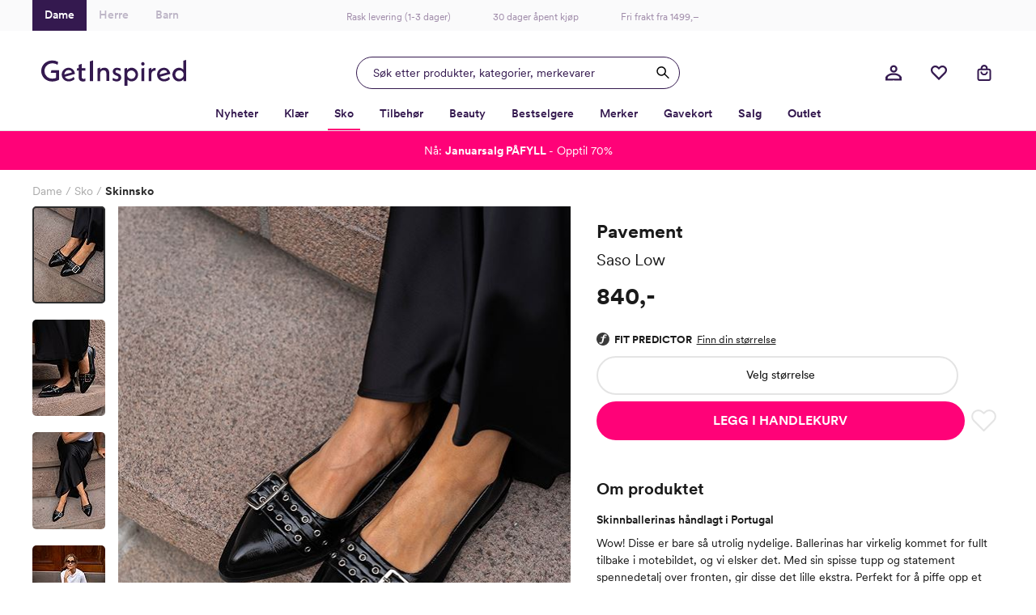

--- FILE ---
content_type: text/html; charset=utf-8
request_url: https://www.getinspired.no/sko/skinnsko/pavement-saso-low-pt-23185-19
body_size: 50944
content:

<!DOCTYPE html>
<html lang="nb">
<head>
    <meta charset="utf-8" />
    <meta name="viewport" content="width=device-width, initial-scale=1.0, maximum-scale=1.0,user-scalable=0"/>

        <script type="text/javascript">
            !function (a, b, c, d, e, f, g, h) {
            a.RaygunObject = e, a[e] = a[e] || function () {
                (a[e].o = a[e].o || []).push(arguments)
            }, f = b.createElement(c), g = b.getElementsByTagName(c)[0],
                f.async = 1, f.src = d, g.parentNode.insertBefore(f, g), h = a.onerror, a.onerror = function (b, c, d, f, g) {
                    h && h(b, c, d, f, g), g || (g = new Error(b)), a[e].q = a[e].q || [], a[e].q.push({
                        e: g
                    })
                }
            }(window, document, "script", "//cdn.raygun.io/raygun4js/raygun.min.js", "rg4js");
        </script>
        <script type="text/javascript">
    rg4js('apiKey', 'w4wYB20x9A1t1aT8xCMuQg');
    rg4js('enableCrashReporting', true);
    rg4js('setVersion', '44.0.0');
    rg4js('options', {
        ignore3rdPartyErrors: true,
        ignoreAjaxError: true,
        ignoreAjaxAbort: true
    });
        </script>
    <link rel="apple-touch-icon" sizes="180x180" href="/favicons/getinspired/apple-touch-icon.png">
    <link rel="icon" type="image/png" href="/favicons/getinspired/favicon-32x32.png" sizes="32x32">
    <link rel="icon" type="image/png" href="/favicons/getinspired/favicon-16x16.png" sizes="16x16">
    <link rel="manifest" href="/manifest">
    <!-- <link rel="mask-icon" href="/favicons/safari-pinned-tab.svg" color="#007e8f"> -->
    <!-- <link rel="shortcut icon" href="/favicons/getinspired/favicon.ico"> -->


    <title>Pavement Saso Low - Sort | Getinspired.no</title><!-- ssr chunks:  --><link rel="stylesheet" type="text/css" href="/assets/browser.bundle.c2ef3886eb6000cabf00.css" />
<meta name="description" content="Skinnballerinas til dame med nydelig spennedetalj. Sikre deg produktet og få det lynraskt levert fra Get Inspired." data-dynamic="1" />
<meta property="og:url" content="https://www.getinspired.no/sko/skinnsko/pavement-saso-low-pt-23185-19" data-dynamic="1" />
<meta property="og:type" content="website" data-dynamic="1" />
<meta property="og:title" content="Pavement Saso Low - Sort" data-dynamic="1" />
<meta property="og:description" content="Skinnballerinas til dame med nydelig spennedetalj. Sikre deg produktet og få det lynraskt levert fra Get Inspired." data-dynamic="1" />
<meta property="product:condition" content="new" data-dynamic="1" />
<meta property="product:retailer_item_id" content="c-PT-23185-19" data-dynamic="1" />
<meta property="product:availability" content="out of stock" data-dynamic="1" />
<meta property="product:price:amount" content="840.0" data-dynamic="1" />
<meta property="product:price:currency" content="NOK" data-dynamic="1" />
<meta property="product:sizes" content="36|37|38|39|40|41" data-dynamic="1" />
<meta property="product:sizes_in_stock" content="" data-dynamic="1" />
<meta property="og:image" content="https://www.getinspired.no/globalassets/productimages/k_pt-23185-19_240618_fs_1.jpg?ref=EEF76CC1F8" data-dynamic="1" />

                <script>
                if (!('Promise' in window && Promise.prototype.finally)) {
                    document.write('<' + 'script src="/assets/polyfills.bundle.c93bf6ad2fab2caa798d.js" onerror="window.rg4js&&window.rg4js(\'send\', new Error(\'Failed to load: /assets/polyfills.bundle.c93bf6ad2fab2caa798d.js\'))"></' + 'script>');
                }
                </script>
                <script>
                window.scopeReady = new Promise(function (res, rej) { window.resolveScopeReady = res; window.rejectScopeReady = rej; });
                </script>
            <link rel="canonical" href="/sko/skinnsko/pavement-saso-low-pt-23185-19" id="link-canonical" />
<script src="/assets/browser.bundle.fefa47dfa43851f6046d.js" async></script>
<script src="/assets/vendor.chunk.b193c8b369ce3b240eb8.js" async></script>
<link rel="stylesheet" type="text/css" href="/assets/browser.bundle.c2ef3886eb6000cabf00.css" />
<link rel="preload" href="/assets/CircularXXWeb-Black.2f25d391ac0d68fa1f870410aff379d7.woff2" as="font" />
<link rel="preload" href="/assets/CircularXXWeb-Bold.6303baeb66307f3e3d21465ca336052f.woff2" as="font" />
<link rel="preload" href="/assets/CircularXXWeb-Book.f693e92725b34e86708d4e664046d6a2.woff2" as="font" />
<link rel="preload" href="/assets/CircularXXWeb-Medium.0e53394902f56ea43827926bbbca1d76.woff2" as="font" />
<link rel="preload" href="/assets/CircularXXWeb-Regular.d2e1100fb949e77712d4f0459a1ae098.woff2" as="font" />


    <style data-glitz>@keyframes a{100%{transform:rotate(360deg)}}@keyframes b{0%{stroke-dasharray:1px, 200px;stroke-dashoffset:0px}50%{stroke-dasharray:89px, 200px;stroke-dashoffset:-35px}100%{stroke-dasharray:89px, 200px;stroke-dashoffset:-124px}}.a{min-height:100vh}.b{display:-webkit-box;display:-moz-box;display:-ms-flexbox;display:-webkit-flex;display:flex}.c{flex-direction:column;-webkit-box-orient:vertical;-webkit-box-direction:normal}.d{background-color:white}.e{position:relative}.f{color:#1a1a1a}.g{position:absolute}.h{width:100%}.i{opacity:1}.j{border-top-width:1px}.k{border-top-style:solid}.l{border-top-color:#E4E4E4}.m{font-size:14px}.n{height:-webkit-fit-content;height:-moz-fit-content;height:fit-content}.o{overflow-y:hidden}.p{padding-bottom:0}.q{overscroll-behavior:contain}.r{transition-property:top;-webkit-transition-property:top;-moz-transition-property:top}.s{transition-duration:400ms}.t{transition-timing-function:ease}.u{z-index:-1}.v{top:calc(-100vh - 0px)}.w{font-family:inherit}.x{font-style:inherit}.y{font-variant:inherit}.z{border-left-width:0}.a0{border-right-width:0}.a1{border-top-width:0}.a2{border-bottom-width:0}.a3{padding-left:0}.a4{padding-right:0}.a5{padding-top:0}.a6{-webkit-user-select:none;-moz-user-select:none;-ms-user-select:none;user-select:none}.a7{text-align:inherit}.a8{cursor:pointer}.a9{background-color:#F8F8F8}.aa{text-transform:inherit}.ab{display:-webkit-inline-box;display:-moz-inline-box;display:-ms-inline-flexbox;display:-webkit-inline-flex;display:inline-flex}.ac{align-items:center;-webkit-box-align:center}.ae{justify-content:center;-webkit-box-pack:center}.af{transition-property:color, background-color;-webkit-transition-property:color, background-color;-moz-transition-property:color, background-color}.ag{transition-duration:200ms}.ah{transition-timing-function:ease-out}.am{text-decoration:underline}.ay{top:0}.az{right:0}.b0{margin-top:32px}.b1{margin-right:32px}.b2{font-size:12px}.b3{color:#737373}.b4{font-weight:600}.b5{border-radius:50%}.b6{height:40px}.b7{width:40px}.b8{font-size:1.5em}.b9{width:32px}.ba{height:32px}.bb{gap:32px}.bc{padding-top:32px}.bd{max-width:1200px}.be{margin-top:0}.bf{margin-bottom:0}.bg{margin-left:auto}.bh{margin-right:auto}.bi{align-self:center;-ms-grid-row-align:center}.bj{display:block}.bk{width:201px}.bl{max-width:830px}.bm{justify-content:space-between;-webkit-box-pack:justify}.bn{border-bottom-width:2px}.bo{border-bottom-color:#F9F8F9}.bp{border-bottom-style:solid}.bq{justify-content:flex-start;-webkit-box-pack:start}.br{text-decoration:none}.bs{background-color:transparent;background-color:initial}.bu{font-size:18px}.bv{margin-top:24px}.bw{margin-bottom:4px}.bx{margin-left:0}.by{margin-right:16px}.bz{padding-bottom:2px}.c0{color:inherit}.c1{color:#AAAAAA}.c2{bottom:-2px}.c3{height:2px}.c4{width:0}.c5{background-color:#1a1a1a}.c6{transition-property:left, width;-webkit-transition-property:left, width;-moz-transition-property:left, width}.c7{left:0}.c8{height:100%}.c9{overflow-y:auto}.ca{overflow-x:hidden}.cb{width:100vw}.cc{order:0}.cd{padding-top:8px}.ce{padding-left:16px}.cf{padding-right:16px}.cg{color:#D90005}.ch{text-align:center}.ci{height:38px}.cj{background-color:#FAFAFB}.ck{width:1200px}.cl{width:200px}.cm{font-size:inherit}.cn{width:50%}.co{box-shadow:none}.cp{padding-top:12px}.cq{border-bottom-color:transparent}.cr{border-bottom-width:1px}.cs{background-color:#34194F}.ct{padding-bottom:12px}.cu{color:white}.cx{color:#BEB6C7}.d0{color:#A08CAA}.d1{left:50%}.d2{transform:translateX(-50%)}.d3{text-decoration:inherit}.d6{display:inline-block}.d7{margin-left:12px}.d8{max-width:100%}.d9{max-width:calc(100vw - 48px)}.da{display:-ms-grid;display:grid}.db{padding-bottom:8px}.dc{grid-template-columns:1fr 1fr 1fr;-ms-grid-columns:1fr 1fr 1fr}.dd{pointer-events:all}.de{height:48px}.dh{transition-property:box-shadow;-webkit-transition-property:box-shadow;-moz-transition-property:box-shadow}.di{will-change:box-shadow}.dj{box-shadow:inset 0px 0px 0px 0px #34194F}.dk{border-left-width:1px}.dl{border-left-style:solid}.dm{border-right-width:1px}.dn{border-right-style:solid}.do{max-width:400px}.dp{color:#34194F}.dq{border-left-color:#34194F}.dr{border-right-color:#34194F}.ds{border-top-color:#34194F}.dt{border-bottom-color:#34194F}.du{width:400px}.dv{background-color:transparent}.dw{cursor:inherit}.dx{line-height:1.5}.dy{padding-top:9.5px}.dz{padding-bottom:9.5px}.e0{padding-left:20px}.e5{outline-width:0}.e6{outline-style:none}.e7{font-weight:inherit}.e8{min-width:40px}.e9{border-radius:100%}.ea{width:inherit}.eb{overflow:hidden}.ec{white-space:nowrap}.ed{text-overflow:ellipsis}.ee{transform:scale(1)}.ef{transition-property:opacity, transform;-webkit-transition-property:opacity, transform;-moz-transition-property:opacity, transform}.eg{width:1em}.eh{height:1em}.ei{margin-top:4px}.el{justify-content:flex-end;-webkit-box-pack:end}.em{width:48px}.er{stroke:inherit}.eu{position:fixed}.ev{max-width:calc(100% - 48px)}.ew{will-change:transform}.ex{left:100%}.ey{stroke-width:2}.ez{height:21px}.f0{min-width:21px}.f1{line-height:20px}.f2{top:calc(50% - 2px)}.f3{right:calc(50% - 23px)}.f4{border-radius:100vw}.f5{border-left-color:white}.f6{border-right-color:white}.f7{border-top-color:white}.f8{border-bottom-color:white}.f9{transform:scale(0)}.fa{transition-property:transform;-webkit-transition-property:transform;-moz-transition-property:transform}.fb{margin-right:4px}.ge{border-bottom-color:#FF0278}.gf{font-weight:700}.gs{border-bottom-color:#E4E4E4}.gt{flex-grow:1;-webkit-box-flex:1}.gu{order:2}.gv{height:0}.gw{transition-property:height;-webkit-transition-property:height;-moz-transition-property:height}.gx{transition-duration:300ms}.gy{max-width:unset}.gz{width:calc(100vw - 0px )}.h0{right:50%}.h1{margin-left:calc(-50vw + 0px)}.h2{margin-right:calc(-50vw + 0px)}.h3{padding-top:16px}.h4{padding-bottom:16px}.h5{padding-left:8px}.h6{padding-right:8px}.h7{color:#302045}.h8{background-color:#F9F8F9}.h9{border-bottom-color:#D1D1D1}.ha{border-left-color:black}.hb{border-right-color:black}.hc{border-top-color:black}.hd{border-bottom-color:black}.he{border-radius:100vh}.hf{width:18px}.hg{height:18px}.hh{min-width:18px}.hi{font-size:8px}.hj{margin-right:8px}.hl{background-color:#FF0278}.hn{margin-left:16px}.ho{min-height:1px}.hp{height:1px}.hq{bottom:0}.hr{margin-right:0}.hs{list-style:none}.hv{height:37px}.hw{flex-wrap:wrap;-webkit-box-lines:multiple}.i2{font-weight:400}.i8{color:#2D2D2D}.i9{grid-template-columns:minmax(0, 1.32fr) minmax(0, 1fr);-ms-grid-columns:minmax(0, 1.32fr) minmax(0, 1fr)}.ia{grid-column-gap:32px}.ib{order:1}.ic{margin-bottom:32px}.id{position:-webkit-sticky;position:sticky}.ie{z-index:6}.if{top:11px}.ih{flex-shrink:0}.ii{flex-basis:auto}.ij{margin-left:-0px}.ik{flex-grow:0;-webkit-box-flex:0}.il{width:calc(100% - 0px)}.im{cursor:-webkit-zoom-in;cursor:-moz-zoom-in;cursor:zoom-in}.ip{transition-property:opacity;-webkit-transition-property:opacity;-moz-transition-property:opacity}.iq{transition-timing-function:ease-in}.ir{object-fit:cover}.is{object-position:center}.it{opacity:0}.iu{max-height:600px}.iv{width:auto}.iw{max-height:100%}.ix{padding-bottom:20px}.iy{touch-action:manipulation}.iz{width:90px}.ji{border-radius:5px}.jr{width:calc(100% - 56px)}.js{margin-bottom:29px}.jt{row-gap:8px}.jv{line-height:21px}.jw{font-size:17px}.jx{font-size:22.5px}.jy{line-height:31px}.jz{font-size:19.5px}.k0{line-height:30px}.k1{color:#1A1A1A}.k2{flex-direction:row;-webkit-box-orient:horizontal;-webkit-box-direction:normal}.k3{align-items:flex-start;-webkit-box-align:start}.k4{margin-top:14px}.k5{font-size:26px}.k6{font-size:29px}.k7{flex-direction:column-reverse;-webkit-box-orient:vertical;-webkit-box-direction:reverse}.k8{row-gap:6px}.k9{align-items:flex-end;-webkit-box-align:end}.ka{height:19.5px}.kb{margin-bottom:10px}.kc{justify-content:left;-webkit-box-pack:left}.ke{border-left-width:2px}.kf{border-left-color:#E4E4E4}.kg{border-right-width:2px}.kh{border-right-color:#E4E4E4}.ki{border-top-width:2px}.kj{padding-top:13.5px}.kk{padding-bottom:13.5px}.kl{margin-bottom:8px}.km{font-weight:500}.kn{-webkit-column-gap:6px;column-gap:6px}.ko{margin-bottom:24px}.kp{gap:8px}.kq{text-transform:uppercase}.kr{padding-left:32px}.ks{padding-right:32px}.kt{font-size:16px}.ku{min-width:48px}.kv{stroke-width:1.5}.kw{padding-left:1px}.kx{padding-right:1px}.ky{padding-top:1px}.kz{padding-bottom:1px}.l0{color:#E4E4E4}.l1{fill:transparent}.l3{font-size:35px}.l4{margin-bottom:16px}.l5{padding-top:24px}.l6{padding-bottom:24px}.l7{border-bottom-color:#F3F3F4}.la{border-radius:0}.lb{font-size:20px}.lc{line-height:24px}.ld{white-space:pre-line}.le{width:60px}.lf{height:60px}.lh{border-radius:10px}.li{height:inherit}.lj{height:16px}.ll{fill:#E4E4E4}.lm{min-width:10px}.ln{width:10px}.lo{height:26px}.lp{will-change:height}.lq{width:25px}.lr{vertical-align:initial}.ls{animation-name:a}.lt{animation-duration:2000ms}.lu{animation-timing-function:linear}.lv{animation-iteration-count:infinite}.lw{animation-name:b}.lx{animation-duration:1500ms}.ly{animation-timing-function:ease-in-out}.lz{margin-top:80px}.m0{margin-left:-24px}.m1{margin-right:-24px}.m2{max-width:calc(100% + 48px)}.m3{width:calc(100% + 48px)}.m4{width:5%}.m5{background-image:-webkit-linear-gradient(90deg, white 0%, rgba(253, 250, 247, 0) 100%);;background-image:-moz-linear-gradient(90deg, white 0%, rgba(253, 250, 247, 0) 100%);;background-image:linear-gradient(90deg, white 0%, rgba(253, 250, 247, 0) 100%);}.m6{transition-property:all;-webkit-transition-property:all;-moz-transition-property:all}.m7{font-size:28px}.m8{-webkit-filter:drop-shadow(0 2px 4px rgba(0, 0, 0, .1)) drop-shadow(0 2px 8px rgba(0, 0, 0, .05));filter:drop-shadow(0 2px 4px rgba(0, 0, 0, .1)) drop-shadow(0 2px 8px rgba(0, 0, 0, .05))}.m9{z-index:3}.ma{border-radius:100px}.mb{color:#353535}.mc{left:16px}.md{cursor:arrow}.me{width:24px}.mf{height:24px}.mg{stroke:currentColor}.mh{fill:currentColor}.mi{transform:rotate(180deg)}.mj{color:#321E46}.mk{margin-right:24px}.ml{margin-left:8px}.mm{width:calc(23.529411764705884% - 16px)}.mn{color:black}.mp{background-color:rgba(255, 255, 255, 0.8)}.mq{border-radius:8px}.mr{top:10px}.ms{right:10px}.mt{min-width:auto}.mu{width:38px}.mv{margin-top:12px}.mw{padding-right:4px}.mx{line-height:22px}.my{margin-top:auto}.mz{grid-template-columns:repeat(auto-fill, minmax(10px, 1fr));-ms-grid-columns:repeat(auto-fill, minmax(10px, 1fr))}.n0{grid-gap:8px}.n1{margin-bottom:1px}.n2{box-sizing:border-box}.n3{height:10px}.n4{background-color:#6f6c6d}.n5{flex-basis:1px}.n6{background-color:#1a1918}.n7{line-height:inherit}.n8{display:inline}.n9{background-color:#737272}.na{background-color:#312f2d}.nb{background-color:#d7cec5}.nc{background-color:#2c2729}.nd{background-color:#767272}.ne{background-color:#242425}.nf{background-color:#7f807e}.ng{background-color:#2e2c2d}.nh{background-color:#676261}.ni{background-color:#483434}.nj{background-color:#1a1515}.nk{background-color:#7d7777}.nl{pointer-events:none}.nm{bottom:10px}.nn{align-items:end;-webkit-box-align:end}.no{width:-webkit-fit-content;width:-moz-fit-content;width:fit-content}.np{margin-bottom:5px}.nq{border-bottom-right-radius:0}.nr{border-top-right-radius:0}.ns{border-top-left-radius:4px}.nt{border-bottom-left-radius:4px}.nu{font-size:11px}.nv{letter-spacing:0.2px}.nw{padding-left:12px}.nx{padding-right:12px}.ny{padding-top:4px}.nz{padding-bottom:4px}.o2{background-color:#262225}.o3{background-color:#817d7c}.o4{color:#FF0278}.o5{text-decoration:line-through}.o6{text-align:left}.o7{background-color:#212120}.o8{background-color:#7b5a42}.o9{background-image:-webkit-linear-gradient(90deg, #CC1007, #6060ff, #008D39);background-image:-moz-linear-gradient(90deg, #CC1007, #6060ff, #008D39);background-image:linear-gradient(90deg, #CC1007, #6060ff, #008D39)}.oa{background-color:#242424}.ob{background-color:#595b5c}.oc{background-color:#252327}.od{background-color:#686667}.oe{background-color:#d6cdca}.of{background-color:#676464}.og{background-color:#282425}.oh{background-color:#1d1d1e}.oi{background-color:#858788}.oj{background-color:#c5272c}.ok{background-image:-webkit-linear-gradient(270deg,  white 0%, rgba(253, 250, 247, 0) 100%);background-image:-moz-linear-gradient(270deg,  white 0%, rgba(253, 250, 247, 0) 100%);background-image:linear-gradient(270deg,  white 0%, rgba(253, 250, 247, 0) 100%)}.ol{right:16px}.om{color:#141414}.on{border-bottom-right-radius:4px}.oo{border-top-right-radius:4px}.op{border-top-left-radius:0}.oq{border-bottom-left-radius:0}.or{background-color:#97a7b6}.os{background-color:#563c37}.ot{background-color:#beb2a2}.ou{background-color:#4e3b2f}.ov{background-color:#bbb5ac}.ow{background-color:#463223}.ox{background-color:#13121a}.oy{background-color:#ffffff}.oz{background-color:#1a202f}.p0{background-color:#b3c6dd}.p1{background-color:#252526}.p2{background-color:#6a6a6a}.p3{background-color:#232121}.p4{background-color:#7a7574}.p5{background-color:#161415}.p6{background-color:#626161}.p7{background-color:#2f2f32}.p8{background-color:#211d1d}.p9{background-color:#24242c}.pa{background-color:#79797c}.pb{background-color:#3d3a3b}.pc{background-color:#764b41}.pd{background-color:#202122}.pe{background-color:#737576}.pf{font-size:24px}.pg{line-height:28px}.ph{background-color:#f9f9f9}.pi{flex-basis:0}.pj{margin-bottom:82px}.pk{width:768px}.pl{padding-bottom:32px}.pm{min-height:350px}.pn{order:3}.po{padding-top:40px}.pp{max-width:990px}.pq{margin-top:8px}.pr{margin-bottom:12px}.ps{margin-top:16px}.pt{width:20px}.pu{height:22px}.pv{margin-top:calc(22px + 16px)}.pw{width:356px}.px{height:69px}.py{grid-area:1 / 1}.pz{background-color:#ff0278}.q0{color:#ffffff}.q1{color:transparent}.q2{background-color:#DB0075}.q3{z-index:7}.ai:focus-visible{outline-color:#379EFF}.aj:focus-visible{outline-offset:4px}.ak:focus-visible{outline-style:solid}.al:focus-visible{outline-width:4px}.an:hover{color:#E070A6}.ao:hover{text-decoration:underline}.bt:hover{color:inherit}.cv:hover{background-color:#34194F}.cw:hover{color:white}.cy:hover{background-color:white}.cz:hover{color:#BEB6C7}.d4:hover{text-decoration:inherit}.g3:hover{color:#34194F}.g4:hover{font-weight:600}.g5:hover{border-bottom-color:#FF0278}.g6:hover{border-bottom-width:2px}.g7:hover{border-bottom-style:solid}.gq:hover{font-weight:700}.hk:hover{text-decoration:none}.jh:hover{-webkit-filter:brightness(80%);filter:brightness(80%)}.as:focus{outline-width:0}.at:focus{color:white}.au:focus{text-decoration:underline}.fh:focus{color:#34194F}.fi:focus{font-weight:600}.fj:focus{text-decoration:inherit}.gk:focus{color:inherit}.gl:focus{font-weight:700}.av:active{outline-width:0}.aw:active{color:white}.ax:active{text-decoration:underline}.fl:active{color:#34194F}.fm:active{font-weight:600}.fn:active{text-decoration:inherit}.gn:active{color:inherit}.go:active{font-weight:700}.d5:not(:last-child){margin-right:40px}.lk:not(:last-child){padding-bottom:8px}.e1::placeholder{opacity:0.5}.e2::placeholder{color:#34194F}.fc:hover:hover{font-weight:600}.gg:hover:hover{font-weight:700}.fk:focus:hover{font-weight:600}.gm:focus:hover{font-weight:700}.fo:active:hover{font-weight:600}.gp:active:hover{font-weight:700}.fp:after{position:absolute}.fq:after{content:""}.fr:after{background-color:white}.fs:after{width:8px}.ft:after{height:2px}.fu:after{left:0}.fv:after{bottom:-2px}.g8:after{content:attr(data-label)}.g9:after{visibility:hidden}.ga:after{height:0}.gb:after{overflow:hidden}.gc:after{display:block}.gd:after{font-weight:600}.gr:after{font-weight:700}.i3:after{content:" / "}.i4:after{white-space:pre}.j0:after{pointer-events:none}.j1:after{top:0}.j2:after{right:0}.j3:after{bottom:0}.j4:after{border-left-width:2px}.j5:after{border-left-color:#2D2D2D}.j6:after{border-left-style:solid}.j7:after{border-right-width:2px}.j8:after{border-right-color:#2D2D2D}.j9:after{border-right-style:solid}.ja:after{border-top-width:2px}.jb:after{border-top-color:#2D2D2D}.jc:after{border-top-style:solid}.jd:after{border-bottom-width:2px}.je:after{border-bottom-color:#2D2D2D}.jf:after{border-bottom-style:solid}.jg:after{border-radius:5px}.jj:after{border-left-width:0}.jk:after{border-left-color:#D1D1D1}.jl:after{border-right-width:0}.jm:after{border-right-color:#D1D1D1}.jn:after{border-top-width:0}.jo:after{border-top-color:#D1D1D1}.jp:after{border-bottom-width:0}.jq:after{border-bottom-color:#D1D1D1}.fw:before{position:absolute}.fx:before{content:""}.fy:before{background-color:white}.fz:before{width:8px}.g0:before{height:2px}.g1:before{right:0}.g2:before{bottom:-2px}.in:before{float:left}.io:before{padding-top:133%}.lg:before{padding-top:100%}.ht:empty:before{content:" "}.hu:empty:before{white-space:pre}.o0:first-child{margin-top:0}.o1:last-child{margin-bottom:0}</style><style data-glitz media="(hover: hover)">.ap:hover{background-color:#F3F3F3}.aq:hover{color:white}.ar:hover{text-decoration:underline}.en:hover{background-color:#F9F8F9}.eo:hover{color:#5B4570}.fd:hover{color:#34194F}.fe:hover{font-weight:600}.ff:hover{text-decoration:inherit}.gh:hover{color:inherit}.gi:hover{font-weight:700}.hm:hover{background-color:#A3014A}.kd:hover{color:#1a1a1a}.l2:hover{fill:#E4E4E4}.mo:hover{color:#FF0278}.fg:hover:hover{font-weight:600}.gj:hover:hover{font-weight:700}.i5:hover:hover{text-decoration:underline}.i6:focus:hover{text-decoration:underline}.i7:active:hover{text-decoration:underline}</style><style data-glitz media="(min-width: 320px)">.hx{flex-wrap:nowrap;-webkit-box-lines:nowrap}.hy{overflow-x:auto}.hz{white-space:nowrap}.i0{-webkit-overflow-scrolling:touch}</style><style data-glitz media="(min-width: 1024px)">.df{border-radius:24px}.dg{height:40px}.ej{height:24px}.ek{width:24px}.ep{margin-right:16px}.eq{width:40px}.es{height:20px}.et{width:20px}.i1{margin-top:8px}.ig{flex-direction:row-reverse;-webkit-box-orient:horizontal;-webkit-box-direction:reverse}.ju{padding-top:16px}.e3::placeholder{opacity:1}.e4::placeholder{color:#34194F}</style><style data-glitz media="(min-width: 1200px)">.l8{padding-left:0}.l9{padding-right:0}</style>
<!-- Google Tag Manager -->
<script id="CookieConsent" src="https://policy.app.cookieinformation.com/uc.js"
    data-culture="NB" data-gcm-version="2.0" type="text/javascript"></script>
<script>(function(w,d,s,l,i){w[l]=w[l]||[];w[l].push({'gtm.start':
new Date().getTime(),event:'gtm.js'});var f=d.getElementsByTagName(s)[0],
j=d.createElement(s),dl=l!='dataLayer'?'&l='+l:'';j.async=true;j.src=
'https://www.googletagmanager.com/gtm.js?id='+i+dl;f.parentNode.insertBefore(j,f);
})(window,document,'script','dataLayer','GTM-KB5BGKN');</script>
<!-- End Google Tag Manager -->
    <script>
    (function (i, s, o, g, r, a, m) {
        i['VoyadoAnalyticsObject'] = r;
        i[r] = i[r] || function () { (i[r].q = i[r].q || []).push(arguments) }, i[r].l = 1 * new Date();
        a = s.createElement(o), m = s.getElementsByTagName(o)[0];
        a.async = 1;
        a.src = g;
        m.parentNode.insertBefore(a, m)
    })(window, document, 'script', 'https://assets.voyado.com/jsfiles/analytics_0.1.6.min.js', 'voyado');
        
    voyado("setTenant", "GetInspired");
</script>
        <script async src="//js.testfreaks.com/onpage/getinspired-no/head.js"></script>
</head>
<body class="getinspireddame">
<!-- Google Tag Manager (noscript) -->
<noscript><iframe src="https://www.googletagmanager.com/ns.html?id=GTM-KB5BGKN"
height="0" width="0" style="display:none;visibility:hidden"></iframe></noscript>
<!-- End Google Tag Manager (noscript) -->
    
    <div id="triggerbee-placeholder-top-desktop"></div>
    <div id="container"><div class="a b c d"><div class="e"><div><div class="f d g h b c i j k l m n o p q r s t u v"><button type="button" class="w x y z a0 a1 a2 a3 a4 a5 p a6 a7 a8 a9 aa ab ac ae af ag ah ai aj ak al am an ao ap aq ar as at au av aw ax g ay az b0 b1 b2 b3 b4 b5 b6 b7"><svg xmlns="http://www.w3.org/2000/svg" width="1em" height="1em" viewBox="0 0 24 24" fill="none" stroke="currentColor" stroke-width="2" stroke-linecap="round" stroke-linejoin="round" class="ab b8 b9 ba"><line x1="18" y1="6" x2="6" y2="18"></line><line x1="6" y1="6" x2="18" y2="18"></line></svg></button><div class="b c bb bc bd be bf bg bh"><a class="bi" data-scope-link="true" href="/"><svg class="bj ba bk" id="Layer_1" data-name="Layer 1" viewBox="0 0 389.53 69.58"><path d="M39.99 34.93v13.42l-.21.09a27.155 27.155 0 01-10.43 1.89c-5.48.08-10.76-2.05-14.65-5.92A20.377 20.377 0 018.68 29.8C8.68 18.29 18 9.28 29.89 9.28c5.01.04 9.92 1.46 14.18 4.1l1.32-8.07a34.588 34.588 0 00-15.58-3.8C13.1 1.51 0 13.93 0 29.8s12.77 28.29 29.12 28.29c6.69 0 13.55-1.69 18.78-4.66v-25.8H27.4l-1.87 7.29h14.46zm68.69-24.29l-7.9 2.69v8.83h-4.21l-1.17 6.69h5.38v17.73c0 7.2 4.26 11.5 11.35 11.5 2.15.02 4.28-.38 6.28-1.16v-6.84c-1.51.6-3.11.94-4.74 1-3.11 0-4.97-1.98-4.97-5.29V28.85h9.73v-6.69h-9.73l-.02-11.52zm21.89 46.17h8.51V1.36l-8.51 2.76v52.69zm75.14-20.63l-1.57-.55c-3.96-1.41-4.76-2.78-4.76-4.53 0-2.37 1.72-3.84 4.47-3.84 2.37 0 5.65 1.04 8.59 2.71l1.15-6.3a23.386 23.386 0 00-9.9-2.56c-6.77 0-11.49 4.21-11.49 10.23 0 4.94 2.99 8.66 8.44 10.47l1.42.47c4.55 1.49 5.47 2.99 5.47 4.93 0 2.75-2.01 4.46-5.25 4.46-2.99 0-6.08-1.09-9.78-3.42l-1.07 6.31c3.4 2.13 7.3 3.31 11.31 3.43 7.29 0 12.19-4.36 12.19-10.86 0-5.27-3.1-8.95-9.22-10.94zM73.73 21.17c-10.45 0-18.63 8.08-18.63 18.4s8.15 18.32 18.95 18.32c5.8-.04 11.37-2.23 15.64-6.16l-2.54-6.23c-3.91 4.03-8.29 6.08-13.02 6.08s-8.37-2.12-10.43-5.8l-.2-.36.4-.12 26.82-7.63c-1.12-9.72-8.1-16.5-16.98-16.5zM62.18 39.32v-.46c.41-6.54 5.36-11.46 11.51-11.46 4.42 0 7.09 1.86 8.66 6.03l.13.34-20.3 5.54zm180.75-18.23c-4.45-.03-8.69 1.94-11.51 5.39l-.55.67v-5.77l-7.29 1.86v46.34h7.9V52.56l.54.57c2.84 3.02 6.8 4.71 10.94 4.69 9.43 0 17.1-8.26 17.1-18.4s-7.69-18.32-17.13-18.32zm-.83 29.93c-6.28 0-11.22-5.06-11.22-11.55a11.267 11.267 0 0119.34-7.56c3.16 3.25 4.06 8.08 2.29 12.26a11.258 11.258 0 01-10.41 6.85zm27.07 5.79h7.9V21.24l-7.9 2.02v33.55zm27.32-30.33l-.61.84v-5.97l-7.29 2.34v33.12h7.29V39.59c0-7.42 3.78-11.05 11.55-11.07v-7.06c-4.96.04-8.65 1.7-10.94 5.02zm33.37-5.31c-10.45 0-18.62 8.08-18.62 18.4s8.15 18.32 18.95 18.32c5.79-.03 11.37-2.23 15.63-6.16l-2.55-6.23c-3.91 4.03-8.29 6.08-13.02 6.08s-8.38-2.12-10.43-5.8l-.2-.36 27.22-7.75c-1.12-9.72-8.1-16.5-16.98-16.5zm-11.55 18.15v-.46c.41-6.54 5.36-11.46 11.51-11.46 4.42 0 7.09 1.86 8.66 6.03l.13.34-20.3 5.54zm34.16.17c0 10.14 7.9 18.4 17.69 18.4a15.5 15.5 0 0011.67-5.17l.4-.61v4.74h7.29V0l-7.9 2.2v24.17l-.26-.58c-2.94-3.01-7-4.67-11.21-4.6-9.76-.02-17.69 8.22-17.69 18.3zm30.09 0c0 6.47-4.93 11.55-11.22 11.55s-11.21-5.06-11.21-11.55a11.219 11.219 0 0111.22-11.48c3.02 0 5.91 1.22 8.03 3.38 2.11 2.16 3.26 5.08 3.19 8.1zM273.12 5.97c-2.54-.03-4.63 2-4.67 4.55a4.678 4.678 0 007.94 3.48 4.678 4.678 0 00-3.26-8.03zM169.46 20.95a13.94 13.94 0 00-10.33 4.26l-.57.61v-5.39l-7.29 2.43v33.96h7.29V36.99c0-5.47 3.46-9.17 8.6-9.17s7.81 3.22 7.81 8.62V56.8h7.9V35.48c-.03-8.96-5.16-14.54-13.41-14.54zm0 0" fill="#34194f"></path></svg></a></div><section class="bg bh h bl"><div class="e b bm ac bn bo bp a3 a4"><div class="e b bq"><button type="button" class="w x y z a0 a1 a2 a3 a4 a5 a6 br a7 bs a8 av bj bt b4 bu bv bw bx by bz c0">Dame</button><button type="button" class="w x y z a0 a1 a2 a3 a4 a5 a6 br a7 bs a8 av bj c1 bt b4 bu bv bw bx by bz">Herre</button><button type="button" class="w x y z a0 a1 a2 a3 a4 a5 a6 br a7 bs a8 av bj c1 bt b4 bu bv bw bx by bz">Barn</button></div><div class="g c2 c3 c4"><div class="g c3 c5 c6 s t c7 c4"></div></div></div></section><div class="c8 c9 ca"><div class="cb"><section class="bg bh h bl"></section></div></div></div></div></div><header class="e cc"><div><noscript class="cd ce cf b2 cg ch">Det virker som om nettleseren din ikke støtter JavaScript, eller at du har slått av JavaScript. JavaScript er nødvendig for å gi deg den beste opplevelsen.</noscript><div class="f d"><div class="h b m ae ci cj b3"><div class="ck b"><div class="b cl a2 bp bo ac"><button type="button" class="w cm x y z a0 a1 a3 a4 a6 br a8 av cn b4 co cp ch cq cr bp cs i ct cu cv cw">Dame</button><button type="button" class="w cm x y z a0 a1 a3 a4 a6 br bs a8 av cx cn b4 co cp ct ch cq cr bp cy cz">Herre</button><button type="button" class="w cm x y z a0 a1 a3 a4 a6 br bs a8 av cx cn b4 co cp ct ch cq cr bp cy cz">Barn</button></div><div class="cp d0 g d1 d2 b"><a class="c0 d3 b ac bt d4 d5" data-scope-link="true" href="/om-oss"><div class="d6 d7 b2">Rask levering (1-3 dager)</div></a><a class="c0 d3 b ac bt d4 d5" data-scope-link="true" href="/om-oss"><div class="d6 d7 b2">30 dager åpent kjøp</div></a><a class="c0 d3 b ac bt d4 d5" data-scope-link="true" href="/kundeservice/levering"><div class="d6 d7 b2">Fri frakt fra 1499,–</div></a></div></div></div><div class="bg bh d8 h e"><div class="d"><div class="bg bh d9 ck"><div class="da ac db bc dc"><a data-scope-link="true" href="/"><svg class="bj ba bk" id="Layer_1" data-name="Layer 1" viewBox="0 0 389.53 69.58"><path d="M39.99 34.93v13.42l-.21.09a27.155 27.155 0 01-10.43 1.89c-5.48.08-10.76-2.05-14.65-5.92A20.377 20.377 0 018.68 29.8C8.68 18.29 18 9.28 29.89 9.28c5.01.04 9.92 1.46 14.18 4.1l1.32-8.07a34.588 34.588 0 00-15.58-3.8C13.1 1.51 0 13.93 0 29.8s12.77 28.29 29.12 28.29c6.69 0 13.55-1.69 18.78-4.66v-25.8H27.4l-1.87 7.29h14.46zm68.69-24.29l-7.9 2.69v8.83h-4.21l-1.17 6.69h5.38v17.73c0 7.2 4.26 11.5 11.35 11.5 2.15.02 4.28-.38 6.28-1.16v-6.84c-1.51.6-3.11.94-4.74 1-3.11 0-4.97-1.98-4.97-5.29V28.85h9.73v-6.69h-9.73l-.02-11.52zm21.89 46.17h8.51V1.36l-8.51 2.76v52.69zm75.14-20.63l-1.57-.55c-3.96-1.41-4.76-2.78-4.76-4.53 0-2.37 1.72-3.84 4.47-3.84 2.37 0 5.65 1.04 8.59 2.71l1.15-6.3a23.386 23.386 0 00-9.9-2.56c-6.77 0-11.49 4.21-11.49 10.23 0 4.94 2.99 8.66 8.44 10.47l1.42.47c4.55 1.49 5.47 2.99 5.47 4.93 0 2.75-2.01 4.46-5.25 4.46-2.99 0-6.08-1.09-9.78-3.42l-1.07 6.31c3.4 2.13 7.3 3.31 11.31 3.43 7.29 0 12.19-4.36 12.19-10.86 0-5.27-3.1-8.95-9.22-10.94zM73.73 21.17c-10.45 0-18.63 8.08-18.63 18.4s8.15 18.32 18.95 18.32c5.8-.04 11.37-2.23 15.64-6.16l-2.54-6.23c-3.91 4.03-8.29 6.08-13.02 6.08s-8.37-2.12-10.43-5.8l-.2-.36.4-.12 26.82-7.63c-1.12-9.72-8.1-16.5-16.98-16.5zM62.18 39.32v-.46c.41-6.54 5.36-11.46 11.51-11.46 4.42 0 7.09 1.86 8.66 6.03l.13.34-20.3 5.54zm180.75-18.23c-4.45-.03-8.69 1.94-11.51 5.39l-.55.67v-5.77l-7.29 1.86v46.34h7.9V52.56l.54.57c2.84 3.02 6.8 4.71 10.94 4.69 9.43 0 17.1-8.26 17.1-18.4s-7.69-18.32-17.13-18.32zm-.83 29.93c-6.28 0-11.22-5.06-11.22-11.55a11.267 11.267 0 0119.34-7.56c3.16 3.25 4.06 8.08 2.29 12.26a11.258 11.258 0 01-10.41 6.85zm27.07 5.79h7.9V21.24l-7.9 2.02v33.55zm27.32-30.33l-.61.84v-5.97l-7.29 2.34v33.12h7.29V39.59c0-7.42 3.78-11.05 11.55-11.07v-7.06c-4.96.04-8.65 1.7-10.94 5.02zm33.37-5.31c-10.45 0-18.62 8.08-18.62 18.4s8.15 18.32 18.95 18.32c5.79-.03 11.37-2.23 15.63-6.16l-2.55-6.23c-3.91 4.03-8.29 6.08-13.02 6.08s-8.38-2.12-10.43-5.8l-.2-.36 27.22-7.75c-1.12-9.72-8.1-16.5-16.98-16.5zm-11.55 18.15v-.46c.41-6.54 5.36-11.46 11.51-11.46 4.42 0 7.09 1.86 8.66 6.03l.13.34-20.3 5.54zm34.16.17c0 10.14 7.9 18.4 17.69 18.4a15.5 15.5 0 0011.67-5.17l.4-.61v4.74h7.29V0l-7.9 2.2v24.17l-.26-.58c-2.94-3.01-7-4.67-11.21-4.6-9.76-.02-17.69 8.22-17.69 18.3zm30.09 0c0 6.47-4.93 11.55-11.22 11.55s-11.21-5.06-11.21-11.55a11.219 11.219 0 0111.22-11.48c3.02 0 5.91 1.22 8.03 3.38 2.11 2.16 3.26 5.08 3.19 8.1zM273.12 5.97c-2.54-.03-4.63 2-4.67 4.55a4.678 4.678 0 007.94 3.48 4.678 4.678 0 00-3.26-8.03zM169.46 20.95a13.94 13.94 0 00-10.33 4.26l-.57.61v-5.39l-7.29 2.43v33.96h7.29V36.99c0-5.47 3.46-9.17 8.6-9.17s7.81 3.22 7.81 8.62V56.8h7.9V35.48c-.03-8.96-5.16-14.54-13.41-14.54zm0 0" fill="#34194f"></path></svg></a><div aria-label="" class="dd e a8"><form action="/search" class="de df dg dh ag ah di dj dk dl dm dn j k cr bp m do dp d dq dr ds dt du"><div class="e b ac c8"><input type="search" name="q" autoComplete="off" value="" placeholder="Søk etter produkter, kategorier, merkevarer" class="h z a0 a1 a2 c0 dv as dw dx b6 dy dz e0 a4 m e1 e2 e3 e4 e5 e6"/><button type="submit" class="w x y e7 z a0 a1 a2 a6 c0 br a7 bs a8 av aa ab ac ae af ag ah as ai aj ak al dx b6 dy dz m e8 a3 a4 e9 e"><span class="ea b ac ae e7 cm eb ec ed i ee ef ag ah"><svg width="1em" height="1em" class="eg eh b8 bj ei cu ej ek" version="1.1" id="Layer_1" x="0" y="0" viewBox="0 0 500 625" xml:space="preserve"><path d="M312.5 206c0 3.3-.1 6.5-.4 9.8-.1 1.6-.3 3.2-.4 4.8-.5 5 .6-3.3-.2 1.5-1 6.4-2.6 12.8-4.6 19-1 3-2 5.9-3.2 8.8-1.3 3.3 1.7-3.5-.3.7-.8 1.6-1.5 3.2-2.3 4.8-2.9 5.7-6.1 11.1-9.8 16.3-.7 1-2 3.6-3.1 4.2-.1.1 2.7-3.1 1.1-1.5l-1.2 1.5c-2.2 2.7-4.5 5.3-7 7.8-2.1 2.2-4.3 4.3-6.6 6.3-1 .9-2 1.7-3 2.6-.7.6-1.3 1.1-2 1.7-2.8 2.4 2.5-1.7.4-.3-5.2 3.7-10.3 7.3-15.9 10.3-2.7 1.5-5.4 2.9-8.2 4.2-.6.3-1.2.5-1.8.8-2.4 1.3 3.6-1.4 1.1-.5-1.7.6-3.3 1.3-5 1.9-6.1 2.2-12.4 4-18.7 5.2-1.6.3-3.1.6-4.7.8-4.7.8 2.9-.2-.8.1-3.4.4-6.9.7-10.4.8-6.8.2-13.4-.1-20.2-.8-3.7-.4 3.9.6-.8-.1-1.6-.3-3.1-.5-4.7-.8-3.3-.7-6.6-1.5-9.8-2.4-3-.8-6-1.8-8.9-2.9-1.5-.5-2.9-1.1-4.3-1.7-2.7-1 .5.7 1.1.5-.3.1-2.1-.9-2.4-1.1-5.8-2.7-11.3-5.8-16.7-9.2-2.6-1.7-5-3.5-7.5-5.3-2.2-1.5 2.9 2.5 1 .7l-1.5-1.2c-1.3-1.1-2.7-2.2-4-3.4-4.7-4.2-9.1-8.8-13.1-13.6-.6-.7-1.1-1.4-1.7-2-1.5-1.7 1.2 1.5 1.1 1.5-1-.6-2-2.7-2.7-3.7-1.9-2.7-3.7-5.4-5.4-8.2-1.6-2.6-3.1-5.3-4.5-8-.7-1.4-1.4-2.8-2-4.1-.4-.8-.7-1.6-1.1-2.4-1.2-2.3 1.8 4.7.2.5-2.3-5.8-4.2-11.7-5.7-17.8-.7-3.1-1.4-6.2-1.9-9.3 0 0-.6-2.5-.4-2.7-.1.1.6 5.2.2 1.2-.2-1.8-.4-3.7-.5-5.5-.5-6.7-.5-13.5.1-20.2.1-1.6.3-3.2.5-4.8.4-3.7-.7 4.3.1-.8.5-3.3 1.2-6.7 2-10 1.5-6.3 3.7-12.3 6-18.4.8-2.1-.7 1.8-.7 1.7-.1-.2.9-2 1.1-2.4.6-1.4 1.3-2.8 2-4.2 1.5-2.9 3.1-5.8 4.8-8.6 1.6-2.6 3.3-5.2 5-7.7.9-1.2 1.8-2.5 2.7-3.7 1.3-1.8-1.1 1.5-1.1 1.5-.1-.3 1.8-2.2 2.1-2.5 4-4.8 8.4-9.4 13.1-13.6 1.1-1 2.3-2 3.5-3l1.5-1.2c2.7-2.3-.8.5-1 .7 1.3-2.1 5.9-4.3 8-5.7 5.3-3.5 10.9-6.6 16.7-9.2.4-.2 2.2-1.2 2.4-1.1.1 0-3.8 1.5-1.7.7 1.5-.5 2.9-1.1 4.3-1.7 3.1-1.2 6.3-2.2 9.5-3.1 3-.9 6.1-1.6 9.2-2.2 1.6-.3 3.1-.6 4.7-.9.9-.1 1.9-.2 2.7-.4-1 .3-4 .5-1.2.2 6.9-.7 13.9-1 20.9-.8 3 .1 6 .4 9 .7 5.2.6-2.9-.5.8.1 1.8.3 3.6.6 5.4 1 6.6 1.3 13.1 3.1 19.3 5.5 1.2.5 2.5 1 3.7 1.4 3.6 1.4-1-.5-1.1-.5.2-.1 2.4 1.1 2.4 1.1 3 1.4 5.9 2.9 8.8 4.5 2.7 1.5 5.3 3.1 7.9 4.7 2.1 1.4 6.7 3.5 8 5.7.1.1-3.2-2.6-1.5-1.1.6.6 1.4 1.1 2 1.7 1.2 1 2.3 2 3.5 3 2.4 2.2 4.8 4.4 7 6.8 2.1 2.2 4.1 4.5 6.1 6.8l1.2 1.5c1.4 1.6 1.4.4-.7-1 1.2.8 2.3 3.1 3.1 4.2 3.6 5.2 6.9 10.6 9.8 16.3.7 1.4 1.4 2.8 2 4.2.3.6.5 1.2.8 1.8 1.2 2.4-1.4-3.7-.5-1.1 1.1 3.1 2.4 6.2 3.4 9.4 2 6.2 3.5 12.6 4.6 19 .8 4.7-.2-2.9.1.8.2 1.6.3 3.2.5 4.8.3 3.3.4 6.8.4 10.3.1 10.5 9.2 20.5 20 20s20.1-8.8 20-20c-.3-64.1-41-120.9-101-142.9-58.1-21.3-127.5-2.5-166.7 45.3-20.4 24.9-32.5 54.3-35.2 86.4-2.6 30.8 5.2 62.8 21.1 89.2 15.4 25.5 38.7 47.1 66 59.3 30.2 13.6 62.9 17.5 95.4 11 59.5-11.9 108.9-62.9 118.1-123 1.3-8.4 2.2-16.8 2.2-25.3.1-10.5-9.2-20.5-20-20s-19.8 8.8-19.9 20z"></path><path d="M284.9 308.2l44.5 44.5 70.6 70.6 16.4 16.4c7.4 7.4 21 8 28.3 0s7.9-20.4 0-28.3l-44.5-44.5-70.6-70.6-16.4-16.4c-7.4-7.4-21-8-28.3 0-7.4 8-7.9 20.4 0 28.3z"></path></svg></span></button></div></form></div><div class="bg"><nav class="b el"><button data-test-id="open-login-button" type="button" class="w x y e7 z a0 a1 a2 a6 br a7 bs a8 av aa ab ac ae af ag ah as ai aj ak al dx b6 dy dz m e8 a3 a4 e9 e em dp en eo ep eq"><svg width="1em" height="1em" class="ab eg eh b8 er es et eo" id="Layer_1" data-name="Layer 1" viewBox="0 0 153.51 144.68" fill="currentColor"><path d="M76.93 127.69h55.8v-11.86c-6.44-13.46-26.42-23.05-55.48-23.05h-.99c-29.06 0-49.04 9.59-55.47 23.05v11.86h56.14zm0-75.37c.3.02.59.05.89.05 9.64 0 17.46-7.82 17.46-17.46s-7.82-17.45-17.46-17.45c-.3 0-.6.03-.89.05-9.22.47-16.56 8.07-16.56 17.41s7.34 16.94 16.56 17.41z" fill="none"></path><path class="cls-2" d="M76.93 69.78c.3 0 .59.05.89.05 19.28 0 34.91-15.63 34.91-34.91S97.1 0 77.82 0c-.3 0-.59.04-.89.05-18.86.48-34.02 15.89-34.02 34.86S58.06 69.3 76.93 69.78zm0-52.28c.3-.02.59-.05.89-.05 9.64 0 17.46 7.81 17.46 17.45s-7.82 17.46-17.46 17.46c-.3 0-.6-.03-.89-.05-9.22-.47-16.56-8.07-16.56-17.41s7.34-16.94 16.56-17.41zm76.58 127.18l-.06-32.94c-15.11-24.58-42.7-36.4-72.3-36.4h-8.79c-29.6-.02-57.19 11.81-72.3 36.39L0 144.67l76.58-.4 76.93.4zM20.78 127.69v-11.86c6.44-13.46 26.42-23.05 55.48-23.05h.99c29.06 0 49.04 9.59 55.47 23.05v11.86H20.78z"></path></svg></button><div class="e"><div><div><div aria-hidden="true" class="eu ay c8 du ev d ew ex b c"></div></div></div></div><button type="button" class="w x y e7 z a0 a1 a2 a6 br a7 bs a8 av aa ab ac ae af ag ah as ai aj ak al dx b6 dy dz m e8 a3 a4 e9 e by dp em en eo eq"><svg width="1em" height="1em" class="ab eg eh b8 c0 ey bt es et" id="Layer_1" data-name="Layer 1" viewBox="0 0 166.4 150.38" fill="currentColor"><path d="M120.19 18.44c-7.42 0-14.39 2.89-19.64 8.13L83.2 43.92 65.85 26.57c-5.25-5.24-12.22-8.13-19.64-8.13-15.31 0-27.77 12.46-27.77 27.77 0 8.59 3.35 16.66 9.43 22.74l55.33 55.33 55.33-55.33c6.08-6.06 9.43-14.14 9.43-22.74 0-15.31-12.46-27.77-27.77-27.77z" fill="none"></path><path class="cls-2" d="M120.19 0c-12.35 0-23.96 4.8-32.68 13.53l-4.31 4.31-4.31-4.31C70.17 4.8 58.56 0 46.21 0 20.73 0 0 20.73 0 46.21 0 59.73 5.26 72.44 14.82 82l68.38 68.38L151.58 82c9.56-9.56 14.82-22.27 14.82-35.79C166.4 20.73 145.67 0 120.19 0zm18.34 68.95L83.2 124.28 27.87 68.95c-6.08-6.08-9.43-14.15-9.43-22.74 0-15.31 12.46-27.77 27.77-27.77 7.42 0 14.39 2.89 19.64 8.13L83.2 43.92l17.35-17.35c5.25-5.24 12.22-8.13 19.64-8.13 15.31 0 27.77 12.46 27.77 27.77 0 8.6-3.35 16.68-9.43 22.74z"></path></svg><div class="g ez f0 f1 f2 f3 b2 b4 ch f4 dk dl f5 dm dn f6 j k f7 cr bp f8 f9 fa ag ah cs cu">0</div></button><button title="Tom handlevogn" data-test-id="minicart-button" type="button" class="w x y e7 z a0 a1 a2 a6 br a7 bs a8 av aa ab ac ae af ag ah as ai aj ak al dx b6 dy dz m e8 a3 a4 e9 e dp em en eo eq fb"><svg width="1em" height="1em" class="ab eg eh b8 c0 en eo es et" id="Layer_1" data-name="Layer 1" viewBox="0 0 133.85 159.28" fill="currentColor"><path d="M113.97 54.43H19.88c-2.14 0-3.88 1.74-3.88 3.88v81.08c0 2.14 1.74 3.88 3.88 3.88h94.09c2.14 0 3.88-1.74 3.88-3.88V58.31c0-2.14-1.74-3.88-3.88-3.88zm-11.01 21.31c-3.85 16.96-18.81 28.82-36.36 28.84h-.03c-17.19 0-32.09-11.61-36.23-28.25-.65-2.62-.36-5.13.81-7.07 1.03-1.69 2.63-2.84 4.64-3.33 4.62-1.11 8.6 1.51 9.91 6.52 2.2 8.45 7.43 13.81 15.54 15.94 7.99 2.09 15.08.02 21.08-6.16 2.58-2.65 4.33-6.06 5.35-10.43.86-3.68 3.77-6 7.59-6.07 3.75-.08 6.71 2.09 7.63 5.48.38 1.41.41 3.07.08 4.54zM83.8 38.43c.29-.88.45-2.03.45-3.52 0-9.64-7.82-17.45-17.46-17.45-.3 0-.6.03-.89.05-9.22.47-16.56 8.07-16.56 17.41 0 1.52.24 2.67.67 3.52H83.8z" fill="none"></path><path d="M95.25 65.72c-3.82.07-6.73 2.39-7.59 6.07-1.02 4.37-2.77 7.78-5.35 10.43-6 6.18-13.09 8.24-21.08 6.16-8.11-2.12-13.34-7.48-15.54-15.94-1.31-5.02-5.29-7.63-9.91-6.52-2.01.49-3.61 1.64-4.64 3.33-1.18 1.94-1.46 4.45-.81 7.07 4.14 16.64 19.03 28.25 36.23 28.25h.03c17.55-.02 32.51-11.87 36.36-28.84.33-1.47.31-3.12-.08-4.54-.92-3.39-3.88-5.56-7.63-5.48z"></path><path d="M113.97 38.43h-12.44c.12-1.09.18-2.26.18-3.52C101.7 15.63 86.07 0 66.79 0c-.3 0-.59.04-.89.05-18.86.47-34.02 15.88-34.02 34.86 0 1.27.08 2.43.23 3.52H19.88C8.92 38.43 0 47.35 0 58.31v81.08c0 10.96 8.92 19.88 19.88 19.88h94.09c10.96 0 19.88-8.92 19.88-19.88V58.31c0-10.96-8.92-19.88-19.88-19.88zM65.9 17.5c.3-.02.59-.05.89-.05 9.64 0 17.46 7.81 17.46 17.45 0 1.49-.15 2.64-.45 3.52H50.01c-.43-.85-.67-2-.67-3.52 0-9.34 7.34-16.94 16.56-17.41zm51.95 121.9c0 2.14-1.74 3.88-3.88 3.88H19.88c-2.14 0-3.88-1.74-3.88-3.88V58.31c0-2.14 1.74-3.88 3.88-3.88h94.09c2.14 0 3.88 1.74 3.88 3.88v81.08z"></path></svg><div class="g ez f0 f1 f2 f3 b2 b4 ch f4 dk dl f5 dm dn f6 j k f7 cr bp f8 f9 fa ag ah cs cu">0</div></button></nav></div></div></div></div><div class="bg bh d9 ck e"><div class="b ac ae bg bh h"><nav class="b ac"><a class="b4 d3 fc fd fe ff fg fh fi fj fk fl fm fn fo ac c8 ce cf fp fq fr fs ft fu fv fw fx fy fz g0 g1 g2 e cq bn bp g3 g4 d4 g5 g6 g7 cp db b dp m" data-scope-link="true" href="/nyheter"><span data-label="Nyheter" class="e g8 g9 ga gb gc gd">Nyheter</span></a><a class="b4 d3 fc fd fe ff fg fh fi fj fk fl fm fn fo ac c8 ce cf fp fq fr fs ft fu fv fw fx fy fz g0 g1 g2 e cq bn bp g3 g4 d4 g5 g6 g7 cp db b dp m" data-scope-link="true" href="/klaer"><span data-label="Klær" class="e g8 g9 ga gb gc gd">Klær</span></a><a class="b4 d3 fc fd fe ff fg fh fi fj fk fl fm fn fo ac c8 ce cf fp fq fr fs ft fu fv fw fx fy fz g0 g1 g2 e g3 g4 d4 g5 g6 g7 cp db b dp m ge bn bp" data-scope-link="true" href="/sko"><span data-label="Sko" class="e g8 g9 ga gb gc gd b4">Sko</span></a><a class="b4 d3 fc fd fe ff fg fh fi fj fk fl fm fn fo ac c8 ce cf fp fq fr fs ft fu fv fw fx fy fz g0 g1 g2 e cq bn bp g3 g4 d4 g5 g6 g7 cp db b dp m" data-scope-link="true" href="/tilbehor"><span data-label="Tilbehør" class="e g8 g9 ga gb gc gd">Tilbehør</span></a><a class="b4 d3 fc fd fe ff fg fh fi fj fk fl fm fn fo ac c8 ce cf fp fq fr fs ft fu fv fw fx fy fz g0 g1 g2 e cq bn bp g3 g4 d4 g5 g6 g7 cp db b dp m" data-scope-link="true" href="/beauty"><span data-label="Beauty" class="e g8 g9 ga gb gc gd">Beauty</span></a><a class="b4 d3 fc fd fe ff fg fh fi fj fk fl fm fn fo ac c8 ce cf fp fq fr fs ft fu fv fw fx fy fz g0 g1 g2 e cq bn bp g3 g4 d4 g5 g6 g7 cp db b dp m" data-scope-link="true" href="/bestselgere"><span data-label="Bestselgere" class="e g8 g9 ga gb gc gd">Bestselgere</span></a><a class="b4 d3 fc fd fe ff fg fh fi fj fk fl fm fn fo ac c8 ce cf fp fq fr fs ft fu fv fw fx fy fz g0 g1 g2 e cq bn bp g3 g4 d4 g5 g6 g7 cp db b dp m" data-scope-link="true" href="/merker"><span data-label="Merker" class="e g8 g9 ga gb gc gd">Merker</span></a><a class="b4 d3 fc fd fe ff fg fh fi fj fk fl fm fn fo ac c8 ce cf fp fq fr fs ft fu fv fw fx fy fz g0 g1 g2 e cq bn bp g3 g4 d4 g5 g6 g7 cp db b dp m" data-scope-link="true" href="/gavekort"><span data-label="Gavekort" class="e g8 g9 ga gb gc gd">Gavekort</span></a><a class="gf d3 gg gh gi ff gj gk gl fj gm gn go fn gp ac c8 ce cf fp fq fr fs ft fu fv fw fx fy fz g0 g1 g2 e cq bn bp bt gq d4 g5 g6 g7 cp db b dp m" data-scope-link="true" href="/salg"><span data-label="Salg" class="e g8 g9 ga gb gc gr">Salg</span></a><a class="gf d3 gg gh gi ff gj gk gl fj gm gn go fn gp ac c8 ce cf fp fq fr fs ft fu fv fw fx fy fz g0 g1 g2 e cq bn bp bt gq d4 g5 g6 g7 cp db b dp m" data-scope-link="true" href="/outlet"><span data-label="Outlet" class="e g8 g9 ga gb gc gr">Outlet</span></a></nav></div></div><div class="bg bh d8 h"></div></div><div class="cr bp gs"></div></div></div></header><div id="content-container" class="b gt gu"><main class="bg bh d8 h"><div class="gv b eb gw gx ah"><div class="gy gz e d1 h0 h1 h2 n"><div class="b ae ac h3 h4 h5 h6 h7 h8 bu cr h9 bp"><div class="dl ha dk dn hb dm k hc j bp hd cr he hf hg hh hi b ac ae hj"><svg xmlns="http://www.w3.org/2000/svg" width="1em" height="1em" viewBox="0 0 24 24" fill="none" stroke="currentColor" stroke-width="2" stroke-linecap="round" stroke-linejoin="round" class="ab eg eh b8"><polyline points="20 6 9 17 4 12"></polyline></svg></div>Lagt i kurven, utmerket valg!<a class="d3 gn fn bt hk cu hl ff aq hm gf aa ab ac ae af ag ah gk fj as ai aj ak al dx b6 ce cf dy dz m hn ec he" data-scope-link="true" href="/checkout">Til kassen</a></div><div class="ho hp hl h g hq"></div></div></div><main class="bg bh d8 h"><div class="bg bh d9 ck"><ul class="bx hr be bf a3 a4 a5 p hs b ht hu m hv hw hx hy hz i0 i1"><li class="cd db i2 c1 i3 i4"><a class="c0 d3 bt d4 gk fj gn fn gh ff i5 i6 i7" data-scope-link="true" href="/">Dame</a></li><li class="cd db i2 c1 i3 i4"><a class="c0 d3 bt d4 gk fj gn fn gh ff i5 i6 i7" data-scope-link="true" href="/sko">Sko</a></li><li class="cd db gf i8"><a class="c0 d3 bt d4 gk fj gn fn gh ff i5 i6 i7" data-scope-link="true" href="/sko/skinnsko">Skinnsko</a></li></ul></div><div class="bg bh d8 h"><div><div class="bg bh d9 ck da i9 ia"><div class="ib"><div class="bg bh d8 h ic id ie if"><div class="e c b ic ig"><div class="e h"><div class="taggstar-pdp-anchor gt ih ii eb"><div class="b ew ij"><div class="e ik ih ii il a3"><div class="b c c8 h"><div class="e im eb h bj bg bh"><div class="eb fx in io e"><img alt="Pavement Saso Low Black" srcSet="/globalassets/productimages/k_pt-23185-19_240618_fs_1.jpg?ref=EEF76CC1F8&amp;w=840&amp;mode=max&amp;f.sharpen=90&amp;format=jpg 1.5x,/globalassets/productimages/k_pt-23185-19_240618_fs_1.jpg?ref=EEF76CC1F8&amp;w=1120&amp;mode=max&amp;f.sharpen=90&amp;format=jpg 2x" src="/globalassets/productimages/k_pt-23185-19_240618_fs_1.jpg?ref=EEF76CC1F8&amp;w=560&amp;mode=max&amp;f.sharpen=90&amp;format=jpg" class="d8 ip gx iq g ay az hq c7 h c8 ir is"/></div></div></div></div><div class="e ik ih ii il a3"><div class="b c c8 h"><div class="e im eb h bj bg bh"><div class="eb fx in io e"><img alt="Pavement Saso Low Black" class="d8 ip gx iq it g ay az hq c7 h c8 ir is"/></div></div></div></div><div class="e ik ih ii il a3"><div class="b c c8 h"><div class="e im eb h bj bg bh"><div class="eb fx in io e"><img alt="Pavement Saso Low Black" class="d8 ip gx iq it g ay az hq c7 h c8 ir is"/></div></div></div></div><div class="e ik ih ii il a3"><div class="b c c8 h"><div class="e im eb h bj bg bh"><div class="eb fx in io e"><img alt="Pavement Saso Low Black" class="d8 ip gx iq it g ay az hq c7 h c8 ir is"/></div></div></div></div><div class="e ik ih ii il a3"><div class="b c c8 h"><div class="e im eb h bj bg bh"><div class="eb fx in io e"><img alt="Pavement Saso Low Black" class="d8 ip gx iq it g ay az hq c7 h c8 ir is"/></div></div></div></div><div class="e ik ih ii il a3"><div class="b c c8 h"><div class="e im eb h bj bg bh"><div class="eb fx in io e"><img alt="Pavement Saso Low Black" class="d8 ip gx iq it g ay az hq c7 h c8 ir is"/></div></div></div></div><div class="e ik ih ii il a3"><div class="b c c8 h"><div class="e im eb h bj bg bh"><div class="eb fx in io e"><img alt="Pavement Saso Low Black" class="d8 ip gx iq it g ay az hq c7 h c8 ir is"/></div></div></div></div><div class="e ik ih ii il a3"><div class="b c c8 h"><div class="e im eb h bj bg bh"><div class="eb fx in io e"><img alt="Pavement Saso Low Black" class="d8 ip gx iq it g ay az hq c7 h c8 ir is"/></div></div></div></div><div class="e ik ih ii il a3"><div class="b c c8 h"><div class="e im eb h bj bg bh"><div class="eb fx in io e"><img alt="Pavement Saso Low Black" class="d8 ip gx iq it g ay az hq c7 h c8 ir is"/></div></div></div></div><div class="e ik ih ii il a3"><div class="b c c8 h"><div class="e im eb h bj bg bh"><div class="eb fx in io e"><img alt="Pavement Saso Low Black" class="d8 ip gx iq it g ay az hq c7 h c8 ir is"/></div></div></div></div></div></div></div><div class="e by iu iv"><div class="eb c8"><div class="e hr b a6 iw c"><div class="ix"><button type="button" class="w cm x y e7 a3 a4 a5 p a6 c0 br a7 av e iy a8 z a0 a1 a2 bx hr be dv bj iz fq j0 fp j1 fu j2 j3 j4 j5 j6 j7 j8 j9 ja jb jc jd je jf jg jh"><div class="eb fx in io e ji"><img alt="Pavement Saso Low Black" src="/globalassets/productimages/k_pt-23185-19_240618_fs_1.jpg?ref=EEF76CC1F8&amp;w=90&amp;mode=max&amp;f.sharpen=90&amp;format=jpg" class="d8 ip gx iq g ay az hq c7 h c8 ir is"/></div></button></div><div class="ix"><button type="button" class="w cm x y e7 a3 a4 a5 p a6 c0 br a7 av e iy a8 z a0 a1 a2 bx hr be dv bj iz fq j0 fp j1 fu j2 j3 jj jk j6 jl jm j9 jn jo jc jp jq jf jg jh"><div class="eb fx in io e ji"><img alt="Pavement Saso Low Black" class="d8 ip gx iq it g ay az hq c7 h c8 ir is"/></div></button></div><div class="ix"><button type="button" class="w cm x y e7 a3 a4 a5 p a6 c0 br a7 av e iy a8 z a0 a1 a2 bx hr be dv bj iz fq j0 fp j1 fu j2 j3 jj jk j6 jl jm j9 jn jo jc jp jq jf jg jh"><div class="eb fx in io e ji"><img alt="Pavement Saso Low Black" class="d8 ip gx iq it g ay az hq c7 h c8 ir is"/></div></button></div><div class="ix"><button type="button" class="w cm x y e7 a3 a4 a5 p a6 c0 br a7 av e iy a8 z a0 a1 a2 bx hr be dv bj iz fq j0 fp j1 fu j2 j3 jj jk j6 jl jm j9 jn jo jc jp jq jf jg jh"><div class="eb fx in io e ji"><img alt="Pavement Saso Low Black" class="d8 ip gx iq it g ay az hq c7 h c8 ir is"/></div></button></div><div class="ix"><button type="button" class="w cm x y e7 a3 a4 a5 p a6 c0 br a7 av e iy a8 z a0 a1 a2 bx hr be dv bj iz fq j0 fp j1 fu j2 j3 jj jk j6 jl jm j9 jn jo jc jp jq jf jg jh"><div class="eb fx in io e ji"><img alt="Pavement Saso Low Black" class="d8 ip gx iq it g ay az hq c7 h c8 ir is"/></div></button></div><div class="ix"><button type="button" class="w cm x y e7 a3 a4 a5 p a6 c0 br a7 av e iy a8 z a0 a1 a2 bx hr be dv bj iz fq j0 fp j1 fu j2 j3 jj jk j6 jl jm j9 jn jo jc jp jq jf jg jh"><div class="eb fx in io e ji"><img alt="Pavement Saso Low Black" class="d8 ip gx iq it g ay az hq c7 h c8 ir is"/></div></button></div><div class="ix"><button type="button" class="w cm x y e7 a3 a4 a5 p a6 c0 br a7 av e iy a8 z a0 a1 a2 bx hr be dv bj iz fq j0 fp j1 fu j2 j3 jj jk j6 jl jm j9 jn jo jc jp jq jf jg jh"><div class="eb fx in io e ji"><img alt="Pavement Saso Low Black" class="d8 ip gx iq it g ay az hq c7 h c8 ir is"/></div></button></div><div class="ix"><button type="button" class="w cm x y e7 a3 a4 a5 p a6 c0 br a7 av e iy a8 z a0 a1 a2 bx hr be dv bj iz fq j0 fp j1 fu j2 j3 jj jk j6 jl jm j9 jn jo jc jp jq jf jg jh"><div class="eb fx in io e ji"><img alt="Pavement Saso Low Black" class="d8 ip gx iq it g ay az hq c7 h c8 ir is"/></div></button></div><div class="ix"><button type="button" class="w cm x y e7 a3 a4 a5 p a6 c0 br a7 av e iy a8 z a0 a1 a2 bx hr be dv bj iz fq j0 fp j1 fu j2 j3 jj jk j6 jl jm j9 jn jo jc jp jq jf jg jh"><div class="eb fx in io e ji"><img alt="Pavement Saso Low Black" class="d8 ip gx iq it g ay az hq c7 h c8 ir is"/></div></button></div><div class="p"><button type="button" class="w cm x y e7 a3 a4 a5 p a6 c0 br a7 av e iy a8 z a0 a1 a2 bx hr be dv bj iz fq j0 fp j1 fu j2 j3 jj jk j6 jl jm j9 jn jo jc jp jq jf jg jh"><div class="eb fx in io e ji"><img alt="Pavement Saso Low Black" class="d8 ip gx iq it g ay az hq c7 h c8 ir is"/></div></button></div></div></div></div></div></div></div><div class="gu"><section class="bg bh d8 h ic"><div class="a3"><div class="jr"><div class="js b c jt"><div class="b bm c"><div class="ju"><div><div style="grid-column:1 / 2"><a class="b4 jv ht hu be bf jw c0 d3 bt d4 gh ar gk au gn ax" data-scope-link="true" href="/pavement"><h1 class="be bf jx jy gf">Pavement</h1></a><h1 class="bf jz k0 i2 ei k1">Saso Low</h1></div></div></div><div class="b k2 bm k3 k4"><span class="a7 bx k5"><span class="c0 k6 gf jy bj">840,-</span></span><div class="b k7 el k8 k9 a5"></div></div></div></div><div class="ka kb b kc"><div class="fp-root" data-product-id="p-PT-23185"></div></div><button type="button" class="w x y a6 br a7 a8 av d kd ap ke dl kf kg dn kh ki k l bn bp gs aa ac af ag ah as ai aj ak al dx de kj kk h co b kl ce h6 km m kn he f ae">Velg størrelse</button></div><div class="b ko kp"><button type="button" class="w x y z a0 a1 a2 a6 br a7 a8 av cu hl aq hm gf kq ab ac ae af ag ah as ai aj ak al dx de kr ks kj kk he kt gt">Legg i handlekurv</button><button data-test-id="toggle-wishlist-item-button" title="Legg til ønskeliste" type="button" class="w x y e7 z a0 a1 a2 a6 c0 br a7 bs a8 av aa ab ac ae af ag ah as ai aj ak al dx de m ku a3 a4 a5 p e"><span class="ea b ac ae e7 cm eb ec ed i ee ef ag ah"><svg xmlns="http://www.w3.org/2000/svg" width="1em" height="1em" viewBox="0 0 24 24" fill="none" stroke="currentColor" stroke-width="2" stroke-linecap="round" stroke-linejoin="round" class="ab eg eh kv kw kx ky kz l0 l1 l2 l3"><path d="M20.84 4.61a5.5 5.5 0 0 0-7.78 0L12 5.67l-1.06-1.06a5.5 5.5 0 0 0-7.78 7.78l1.06 1.06L12 21.23l7.78-7.78 1.06-1.06a5.5 5.5 0 0 0 0-7.78z"></path></svg></span></button></div><div class="l4"></div></div><div class="bg bh d8 ck"><div class="ce cf l5 l6 be bf l7 bp bn l8 l9 d la"><div class="a3 a4"><h4 class="be bf b ac bx hr gf lb lc h">Om produktet</h4><div class="m h3"><div class="ld"><span class="bj b4 kl">Skinnballerinas håndlagt i Portugal</span><div>Wow! Disse er bare så utrolig nydelige. Ballerinas har virkelig kommet for fullt tilbake i motebildet, og vi elsker det. Med sin spisse tupp og statement spennedetalj over fronten, gir disse det lille ekstra. Perfekt for å piffe opp et mer nedtonet antrekk!</div></div><div class="b c8 h3"><div class="le lf"><a data-scope-link="true" href="/pavement"><div class="eb fx in lg e bf lh h8"><img class="d8 ip gx iq it g ay az hq c7 h c8 ir is"/></div></a></div><div class="b ac li ce cd"><div class="lj"><div id="testfreaks-badge"></div></div></div></div></div></div></div><div class="ce cf l5 l6 be bf l7 bp bn l8 l9 d la"><div class="a3 a4"><div class="h4 m"><h4 class="be bf b ac bx hr gf lb lc h">Egenskaper</h4></div><div class="m h3"><div class="b lk"><svg xmlns="http://www.w3.org/2000/svg" width="1em" height="1em" viewBox="0 0 24 24" fill="none" stroke="currentColor" stroke-width="2" stroke-linecap="round" stroke-linejoin="round" class="ab eh b8 ll l0 lm ln hj"><circle cx="12" cy="12" r="10"></circle></svg> <!-- -->Produktfarge: Black</div><div class="b lk"><svg xmlns="http://www.w3.org/2000/svg" width="1em" height="1em" viewBox="0 0 24 24" fill="none" stroke="currentColor" stroke-width="2" stroke-linecap="round" stroke-linejoin="round" class="ab eh b8 ll l0 lm ln hj"><circle cx="12" cy="12" r="10"></circle></svg> <!-- -->Spiss tupp</div><div class="b lk"><svg xmlns="http://www.w3.org/2000/svg" width="1em" height="1em" viewBox="0 0 24 24" fill="none" stroke="currentColor" stroke-width="2" stroke-linecap="round" stroke-linejoin="round" class="ab eh b8 ll l0 lm ln hj"><circle cx="12" cy="12" r="10"></circle></svg> <!-- -->Håndlaget i Portugal</div><div class="b lk"><svg xmlns="http://www.w3.org/2000/svg" width="1em" height="1em" viewBox="0 0 24 24" fill="none" stroke="currentColor" stroke-width="2" stroke-linecap="round" stroke-linejoin="round" class="ab eh b8 ll l0 lm ln hj"><circle cx="12" cy="12" r="10"></circle></svg> <!-- -->Liten forhøyet hæl</div><div class="b lk"><svg xmlns="http://www.w3.org/2000/svg" width="1em" height="1em" viewBox="0 0 24 24" fill="none" stroke="currentColor" stroke-width="2" stroke-linecap="round" stroke-linejoin="round" class="ab eh b8 ll l0 lm ln hj"><circle cx="12" cy="12" r="10"></circle></svg> <!-- -->Spennedetalj over fronten</div></div></div></div><div class="ce cf l5 l6 be bf l7 bp bn l8 l9 d la"><div class="a3 a4"><div class="eb bp h9 lo gw gx ah lp a2 a1 m"><button type="button" class="w cm x y e7 z a0 a1 a2 a5 p a6 c0 br a7 bs a8 av h a3 a4"><div class="b kc ac lb bx hr lo"><h4 class="be bf b ac bx hr gf lb lc h">Størrelsesguide</h4><svg xmlns="http://www.w3.org/2000/svg" width="1em" height="1em" viewBox="0 0 24 24" fill="none" stroke="currentColor" stroke-width="2" stroke-linecap="round" stroke-linejoin="round" class="ab eh b8 lq"><polyline points="6 9 12 15 18 9"></polyline></svg></div></button><div><div class="m h3"><div class="h l5 l6 b ae"><svg viewBox="25 25 50 50" width="1em" height="1em" class="ab eg eh b8 lr ls lt lu lv"><circle cx="50" cy="50" r="20" fill="none" stroke="currentColor" stroke-width="5" stroke-miterlimit="10" stroke-dasharray="30, 200" stroke-dashoffset="0" stroke-linecap="round" class="lw lx ly lv"></circle></svg></div></div></div></div></div></div><div class="ce cf l5 l6 be bf l7 bp bn l8 l9 d la"><div class="a3 a4"><div class="eb bp h9 lo gw gx ah lp a2 a1 m"><button type="button" class="w cm x y e7 z a0 a1 a2 a5 p a6 c0 br a7 bs a8 av h a3 a4"><div class="b kc ac lb bx hr lo"><h4 class="be bf b ac bx hr gf lb lc h">Materiale og pleie</h4><svg xmlns="http://www.w3.org/2000/svg" width="1em" height="1em" viewBox="0 0 24 24" fill="none" stroke="currentColor" stroke-width="2" stroke-linecap="round" stroke-linejoin="round" class="ab eh b8 lq"><polyline points="6 9 12 15 18 9"></polyline></svg></div></button><div><div class="m h3"><div class="ld">Yttersåle: Gummisåle
Innersåle: Skinn
Fôr: Skinn</div></div></div></div></div></div></div></section></div></div><div class="bg bh d9 ck ic"><h2 class="lb gf lz ko k0">Anbefalt til deg</h2><div class="m0 m1 m2 m3"><div class="e h"><div class="g b c ae c8 c7 ay m4 m5 gx m6 u it"><button disabled="" class="w x y e7 z a0 a1 a2 a3 a4 a5 p a6 br a7 av g b m7 m8 m9 bi ae ac d ma le lf gx ip as mb mc md"><svg width="1em" height="1em" class="b8 me mf d6 mg mh mi mj" viewBox="0 0 26 26"><path d="M14.543 2.293a1 1 0 011.414 0l9.293 9.298a2.002 2.002 0 010 2.83l-9.293 9.298a1 1 0 01-1.414-1.415l8.293-8.297H1.25a1 1 0 010-2.002h21.586l-8.293-8.297a1 1 0 010-1.415z" fill="currentColor"></path></svg></button></div><div class="gt ih ii eb"><div class="b ew mk ml"><div class="e ik ih ii mm ce"><div class="e b c m c8"><button data-test-id="toggle-wishlist-item-button" title="Legg til ønskeliste" type="button" class="w x y e7 a6 br a7 a8 av aa ab ac ae af ag ah as ai aj ak al dx mn mo mp z a0 a1 a2 mq g mr ms m9 mt kt ci mu h5 h6 cd db"><span class="ea b ac ae e7 cm eb ec ed i ee ef ag ah"><svg xmlns="http://www.w3.org/2000/svg" width="1em" height="1em" viewBox="0 0 24 24" fill="none" stroke="currentColor" stroke-width="2" stroke-linecap="round" stroke-linejoin="round" class="ab eg eh b8 kv kw kx ky kz l1"><path d="M20.84 4.61a5.5 5.5 0 0 0-7.78 0L12 5.67l-1.06-1.06a5.5 5.5 0 0 0-7.78 7.78l1.06 1.06L12 21.23l7.78-7.78 1.06-1.06a5.5 5.5 0 0 0 0-7.78z"></path></svg></span></button><div class="b c8 c"><a data-test-id="product-link" class="c0 d3 bt d4 gh ff gk fj gn fn" data-scope-link="true" href="/sko/ballerinasko/vagabond-hermine-vb-5933160-20"><div class="e"><div class="eb fx in io e"><img alt="Vagabond Hermine Svart lakkskinn" itemProp="image" class="d8 ip gx iq it g ay az hq c7 h c8 ir is"/></div></div></a><div class="mv b c8 bx hr"><div class="b c gt eb mw"><a data-test-id="product-link" class="c0 d3 bt d4 gh ff gk fj gn fn mw" data-scope-link="true" href="/sko/ballerinasko/vagabond-hermine-vb-5933160-20"><div><span class="gf cm">Vagabond</span><h3 class="mx be l4 i2 cm eb ec ed">Hermine</h3></div></a><div class="my da mz n0 n1"><a class="n2 b b5 eb n3 ln" data-scope-link="true" href="/sko/ballerinasko/vagabond-hermine-vb-5933160-20"><div class="n4 n5 gt"></div><div class="n6 n5 gt"></div></a></div></div><span class="a7"><span class="c0 gf n7 n8">1399,-</span></span></div></div></div></div><div class="e ik ih ii mm ce"><div class="e b c m c8"><button data-test-id="toggle-wishlist-item-button" title="Legg til ønskeliste" type="button" class="w x y e7 a6 br a7 a8 av aa ab ac ae af ag ah as ai aj ak al dx mn mo mp z a0 a1 a2 mq g mr ms m9 mt kt ci mu h5 h6 cd db"><span class="ea b ac ae e7 cm eb ec ed i ee ef ag ah"><svg xmlns="http://www.w3.org/2000/svg" width="1em" height="1em" viewBox="0 0 24 24" fill="none" stroke="currentColor" stroke-width="2" stroke-linecap="round" stroke-linejoin="round" class="ab eg eh b8 kv kw kx ky kz l1"><path d="M20.84 4.61a5.5 5.5 0 0 0-7.78 0L12 5.67l-1.06-1.06a5.5 5.5 0 0 0-7.78 7.78l1.06 1.06L12 21.23l7.78-7.78 1.06-1.06a5.5 5.5 0 0 0 0-7.78z"></path></svg></span></button><div class="b c8 c"><a data-test-id="product-link" class="c0 d3 bt d4 gh ff gk fj gn fn" data-scope-link="true" href="/sko/ballerinasko/pavement-inez-pt-23281-20"><div class="e"><div class="eb fx in io e"><img alt="Pavement Inez Black" itemProp="image" class="d8 ip gx iq it g ay az hq c7 h c8 ir is"/></div></div></a><div class="mv b c8 bx hr"><div class="b c gt eb mw"><a data-test-id="product-link" class="c0 d3 bt d4 gh ff gk fj gn fn mw" data-scope-link="true" href="/sko/ballerinasko/pavement-inez-pt-23281-20"><div><span class="gf cm">Pavement</span><h3 class="mx be l4 i2 cm eb ec ed">Inez</h3></div></a><div class="my da mz n0 n1"><a class="n2 b b5 eb n3 ln" data-scope-link="true" href="/sko/ballerinasko/pavement-inez-pt-23281-20"><div class="n9 n5 gt"></div><div class="na n5 gt"></div></a></div></div><span class="a7"><span class="c0 gf n7 n8">1499,-</span></span></div></div></div></div><div class="e ik ih ii mm ce"><div class="e b c m c8"><button data-test-id="toggle-wishlist-item-button" title="Legg til ønskeliste" type="button" class="w x y e7 a6 br a7 a8 av aa ab ac ae af ag ah as ai aj ak al dx mn mo mp z a0 a1 a2 mq g mr ms m9 mt kt ci mu h5 h6 cd db"><span class="ea b ac ae e7 cm eb ec ed i ee ef ag ah"><svg xmlns="http://www.w3.org/2000/svg" width="1em" height="1em" viewBox="0 0 24 24" fill="none" stroke="currentColor" stroke-width="2" stroke-linecap="round" stroke-linejoin="round" class="ab eg eh b8 kv kw kx ky kz l1"><path d="M20.84 4.61a5.5 5.5 0 0 0-7.78 0L12 5.67l-1.06-1.06a5.5 5.5 0 0 0-7.78 7.78l1.06 1.06L12 21.23l7.78-7.78 1.06-1.06a5.5 5.5 0 0 0 0-7.78z"></path></svg></span></button><div class="b c8 c"><a data-test-id="product-link" class="c0 d3 bt d4 gh ff gk fj gn fn" data-scope-link="true" href="/sko/ballerinasko/vagabond-wioletta-vb-5701315-20"><div class="e"><div class="eb fx in io e"><img alt="Vagabond Wioletta Svart Skinn / Mesh" itemProp="image" class="d8 ip gx iq it g ay az hq c7 h c8 ir is"/></div></div></a><div class="mv b c8 bx hr"><div class="b c gt eb mw"><a data-test-id="product-link" class="c0 d3 bt d4 gh ff gk fj gn fn mw" data-scope-link="true" href="/sko/ballerinasko/vagabond-wioletta-vb-5701315-20"><div><span class="gf cm">Vagabond</span><h3 class="mx be l4 i2 cm eb ec ed">Wioletta</h3></div></a><div class="my da mz n0 n1"><a class="n2 b b5 eb n3 ln" data-scope-link="true" href="/sko/ballerinasko/vagabond-wioletta-vb-5701315-02"><div class="nb n5 gt"></div></a><a class="n2 b b5 eb n3 ln" data-scope-link="true" href="/sko/ballerinasko/vagabond-wioletta-vb-5701315-20"><div class="nc n5 gt"></div><div class="nd n5 gt"></div></a></div></div><span class="a7"><span class="c0 gf n7 n8">1299,-</span></span></div></div></div></div><div class="e ik ih ii mm ce"><div class="e b c m c8"><button data-test-id="toggle-wishlist-item-button" title="Legg til ønskeliste" type="button" class="w x y e7 a6 br a7 a8 av aa ab ac ae af ag ah as ai aj ak al dx mn mo mp z a0 a1 a2 mq g mr ms m9 mt kt ci mu h5 h6 cd db"><span class="ea b ac ae e7 cm eb ec ed i ee ef ag ah"><svg xmlns="http://www.w3.org/2000/svg" width="1em" height="1em" viewBox="0 0 24 24" fill="none" stroke="currentColor" stroke-width="2" stroke-linecap="round" stroke-linejoin="round" class="ab eg eh b8 kv kw kx ky kz l1"><path d="M20.84 4.61a5.5 5.5 0 0 0-7.78 0L12 5.67l-1.06-1.06a5.5 5.5 0 0 0-7.78 7.78l1.06 1.06L12 21.23l7.78-7.78 1.06-1.06a5.5 5.5 0 0 0 0-7.78z"></path></svg></span></button><div class="b c8 c"><a data-test-id="product-link" class="c0 d3 bt d4 gh ff gk fj gn fn" data-scope-link="true" href="/sko/pensko/bianco-fall-simili-mary-jane-bh-11251757-black"><div class="e"><div class="eb fx in io e"><img alt="Bianco Fall Simili Mary Jane Black" itemProp="image" class="d8 ip gx iq it g ay az hq c7 h c8 ir is"/></div></div></a><div class="mv b c8 bx hr"><div class="b c gt eb mw"><a data-test-id="product-link" class="c0 d3 bt d4 gh ff gk fj gn fn mw" data-scope-link="true" href="/sko/pensko/bianco-fall-simili-mary-jane-bh-11251757-black"><div><span class="gf cm">Bianco</span><h3 class="mx be l4 i2 cm eb ec ed">Fall Simili Mary Jane</h3></div></a><div class="my da mz n0 n1"><a class="n2 b b5 eb n3 ln" data-scope-link="true" href="/sko/pensko/bianco-fall-simili-mary-jane-bh-11251757-black"><div class="ne n5 gt"></div><div class="nf n5 gt"></div></a></div></div><span class="a7"><span class="c0 gf n7 n8">1499,-</span></span></div></div></div></div><div class="e ik ih ii mm ce"><div class="e b c m c8"><button data-test-id="toggle-wishlist-item-button" title="Legg til ønskeliste" type="button" class="w x y e7 a6 br a7 a8 av aa ab ac ae af ag ah as ai aj ak al dx mn mo mp z a0 a1 a2 mq g mr ms m9 mt kt ci mu h5 h6 cd db"><span class="ea b ac ae e7 cm eb ec ed i ee ef ag ah"><svg xmlns="http://www.w3.org/2000/svg" width="1em" height="1em" viewBox="0 0 24 24" fill="none" stroke="currentColor" stroke-width="2" stroke-linecap="round" stroke-linejoin="round" class="ab eg eh b8 kv kw kx ky kz l1"><path d="M20.84 4.61a5.5 5.5 0 0 0-7.78 0L12 5.67l-1.06-1.06a5.5 5.5 0 0 0-7.78 7.78l1.06 1.06L12 21.23l7.78-7.78 1.06-1.06a5.5 5.5 0 0 0 0-7.78z"></path></svg></span></button><div class="b c8 c"><a data-test-id="product-link" class="c0 d3 bt d4 gh ff gk fj gn fn" data-scope-link="true" href="/sko/ballerinasko/vagabond-wioletta-vb-5701315-02"><div class="e"><div class="eb fx in io e"><img alt="Vagabond Wioletta Off White skinn / Mesh" itemProp="image" class="d8 ip gx iq it g ay az hq c7 h c8 ir is"/></div></div></a><div class="mv b c8 bx hr"><div class="b c gt eb mw"><a data-test-id="product-link" class="c0 d3 bt d4 gh ff gk fj gn fn mw" data-scope-link="true" href="/sko/ballerinasko/vagabond-wioletta-vb-5701315-02"><div><span class="gf cm">Vagabond</span><h3 class="mx be l4 i2 cm eb ec ed">Wioletta</h3></div></a><div class="my da mz n0 n1"><a class="n2 b b5 eb n3 ln" data-scope-link="true" href="/sko/ballerinasko/vagabond-wioletta-vb-5701315-02"><div class="nb n5 gt"></div></a><a class="n2 b b5 eb n3 ln" data-scope-link="true" href="/sko/ballerinasko/vagabond-wioletta-vb-5701315-20"><div class="nc n5 gt"></div><div class="nd n5 gt"></div></a></div></div><span class="a7"><span class="c0 gf n7 n8">1299,-</span></span></div></div></div></div><div class="e ik ih ii mm ce"><div class="e b c m c8"><button data-test-id="toggle-wishlist-item-button" title="Legg til ønskeliste" type="button" class="w x y e7 a6 br a7 a8 av aa ab ac ae af ag ah as ai aj ak al dx mn mo mp z a0 a1 a2 mq g mr ms m9 mt kt ci mu h5 h6 cd db"><span class="ea b ac ae e7 cm eb ec ed i ee ef ag ah"><svg xmlns="http://www.w3.org/2000/svg" width="1em" height="1em" viewBox="0 0 24 24" fill="none" stroke="currentColor" stroke-width="2" stroke-linecap="round" stroke-linejoin="round" class="ab eg eh b8 kv kw kx ky kz l1"><path d="M20.84 4.61a5.5 5.5 0 0 0-7.78 0L12 5.67l-1.06-1.06a5.5 5.5 0 0 0-7.78 7.78l1.06 1.06L12 21.23l7.78-7.78 1.06-1.06a5.5 5.5 0 0 0 0-7.78z"></path></svg></span></button><div class="b c8 c"><a data-test-id="product-link" class="c0 d3 bt d4 gh ff gk fj gn fn" data-scope-link="true" href="/sko/skinnsko/vagabond-jolin-vb-5508001-38"><div class="e"><div class="eb fx in io e"><img alt="Vagabond Jolin Cherry" itemProp="image" class="d8 ip gx iq it g ay az hq c7 h c8 ir is"/></div></div></a><div class="mv b c8 bx hr"><div class="b c gt eb mw"><a data-test-id="product-link" class="c0 d3 bt d4 gh ff gk fj gn fn mw" data-scope-link="true" href="/sko/skinnsko/vagabond-jolin-vb-5508001-38"><div><span class="gf cm">Vagabond</span><h3 class="mx be l4 i2 cm eb ec ed">Jolin</h3></div></a><div class="my da mz n0 n1"><a class="n2 b b5 eb n3 ln" data-scope-link="true" href="/sko/skinnsko/vagabond-jolin-vb-5508001-20"><div class="ng n5 gt"></div><div class="nh n5 gt"></div></a><a class="n2 b b5 eb n3 ln" data-scope-link="true" href="/sko/skinnsko/vagabond-jolin-vb-5508001-38"><div class="ni n5 gt"></div><div class="nj n5 gt"></div><div class="nk n5 gt"></div></a></div></div><span class="a7"><span class="c0 gf n7 n8">1299,-</span></span></div></div></div></div><div class="e ik ih ii mm ce"><div class="e b c m c8"><button data-test-id="toggle-wishlist-item-button" title="Legg til ønskeliste" type="button" class="w x y e7 a6 br a7 a8 av aa ab ac ae af ag ah as ai aj ak al dx mn mo mp z a0 a1 a2 mq g mr ms m9 mt kt ci mu h5 h6 cd db"><span class="ea b ac ae e7 cm eb ec ed i ee ef ag ah"><svg xmlns="http://www.w3.org/2000/svg" width="1em" height="1em" viewBox="0 0 24 24" fill="none" stroke="currentColor" stroke-width="2" stroke-linecap="round" stroke-linejoin="round" class="ab eg eh b8 kv kw kx ky kz l1"><path d="M20.84 4.61a5.5 5.5 0 0 0-7.78 0L12 5.67l-1.06-1.06a5.5 5.5 0 0 0-7.78 7.78l1.06 1.06L12 21.23l7.78-7.78 1.06-1.06a5.5 5.5 0 0 0 0-7.78z"></path></svg></span></button><div class="b c8 c"><a data-test-id="product-link" class="c0 d3 bt d4 gh ff gk fj gn fn" data-scope-link="true" href="/sko/skinnsko/vagabond-jolin-strap-suede-vb-5608040-20"><div class="e"><div class="eb fx in io e"><img alt="Vagabond Jolin Strap Suede Svart semsket skinn" itemProp="image" class="d8 ip gx iq it g ay az hq c7 h c8 ir is"/></div><div><div class="b c g m9 nl nm c7"></div><div class="b c g m9 nl nm az nn"><span class="ac ab no hl np cu nq nr ns nt nu b4 nv nw nx ny nz o0 o1 hr">50%<!-- --> </span></div></div></div></a><div class="mv b c8 bx hr"><div class="b c gt eb mw"><a data-test-id="product-link" class="c0 d3 bt d4 gh ff gk fj gn fn mw" data-scope-link="true" href="/sko/skinnsko/vagabond-jolin-strap-suede-vb-5608040-20"><div><span class="gf cm">Vagabond</span><h3 class="mx be l4 i2 cm eb ec ed">Jolin Strap Suede</h3></div></a><div class="my da mz n0 n1"><a class="n2 b b5 eb n3 ln" data-scope-link="true" href="/sko/skinnsko/vagabond-jolin-strap-suede-vb-5608040-20"><div class="o2 n5 gt"></div><div class="o3 n5 gt"></div></a></div></div><span class="a7"><span class="o4 gf h6 n7 n8">649,-</span><span class="o5 f o6 n8">1299,-</span></span></div></div></div></div><div class="e ik ih ii mm ce"><div class="e b c m c8"><button data-test-id="toggle-wishlist-item-button" title="Legg til ønskeliste" type="button" class="w x y e7 a6 br a7 a8 av aa ab ac ae af ag ah as ai aj ak al dx mn mo mp z a0 a1 a2 mq g mr ms m9 mt kt ci mu h5 h6 cd db"><span class="ea b ac ae e7 cm eb ec ed i ee ef ag ah"><svg xmlns="http://www.w3.org/2000/svg" width="1em" height="1em" viewBox="0 0 24 24" fill="none" stroke="currentColor" stroke-width="2" stroke-linecap="round" stroke-linejoin="round" class="ab eg eh b8 kv kw kx ky kz l1"><path d="M20.84 4.61a5.5 5.5 0 0 0-7.78 0L12 5.67l-1.06-1.06a5.5 5.5 0 0 0-7.78 7.78l1.06 1.06L12 21.23l7.78-7.78 1.06-1.06a5.5 5.5 0 0 0 0-7.78z"></path></svg></span></button><div class="b c8 c"><a data-test-id="product-link" class="c0 d3 bt d4 gh ff gk fj gn fn" data-scope-link="true" href="/sko/pensko/pavement-kala-pt-2349-789"><div class="e"><div class="eb fx in io e"><img alt="Pavement Kala Leo" itemProp="image" class="d8 ip gx iq it g ay az hq c7 h c8 ir is"/></div></div></a><div class="mv b c8 bx hr"><div class="b c gt eb mw"><a data-test-id="product-link" class="c0 d3 bt d4 gh ff gk fj gn fn mw" data-scope-link="true" href="/sko/pensko/pavement-kala-pt-2349-789"><div><span class="gf cm">Pavement</span><h3 class="mx be l4 i2 cm eb ec ed">Kala</h3></div></a><div class="my da mz n0 n1"><a class="n2 b b5 eb n3 ln" data-scope-link="true" href="/sko/pensko/pavement-kala-pt-2349-705"><div class="o7 n5 gt"></div><div class="o8 n5 gt"></div></a><a class="n2 b b5 eb n3 ln" data-scope-link="true" href="/sko/pensko/pavement-kala-pt-2349-789"><div class="o9 n5 gt"></div></a></div></div><span class="a7"><span class="c0 gf n7 n8">1499,-</span></span></div></div></div></div><div class="e ik ih ii mm ce"><div class="e b c m c8"><button data-test-id="toggle-wishlist-item-button" title="Legg til ønskeliste" type="button" class="w x y e7 a6 br a7 a8 av aa ab ac ae af ag ah as ai aj ak al dx mn mo mp z a0 a1 a2 mq g mr ms m9 mt kt ci mu h5 h6 cd db"><span class="ea b ac ae e7 cm eb ec ed i ee ef ag ah"><svg xmlns="http://www.w3.org/2000/svg" width="1em" height="1em" viewBox="0 0 24 24" fill="none" stroke="currentColor" stroke-width="2" stroke-linecap="round" stroke-linejoin="round" class="ab eg eh b8 kv kw kx ky kz l1"><path d="M20.84 4.61a5.5 5.5 0 0 0-7.78 0L12 5.67l-1.06-1.06a5.5 5.5 0 0 0-7.78 7.78l1.06 1.06L12 21.23l7.78-7.78 1.06-1.06a5.5 5.5 0 0 0 0-7.78z"></path></svg></span></button><div class="b c8 c"><a data-test-id="product-link" class="c0 d3 bt d4 gh ff gk fj gn fn" data-scope-link="true" href="/sko/ballerinasko/bianco-aluna-scrunchie-ballet-flat-faux-leather-bh-11252326-black"><div class="e"><div class="eb fx in io e"><img alt="Bianco Aluna Scrunchie Ballet Flat Faux Leather Black" itemProp="image" class="d8 ip gx iq it g ay az hq c7 h c8 ir is"/></div></div></a><div class="mv b c8 bx hr"><div class="b c gt eb mw"><a data-test-id="product-link" class="c0 d3 bt d4 gh ff gk fj gn fn mw" data-scope-link="true" href="/sko/ballerinasko/bianco-aluna-scrunchie-ballet-flat-faux-leather-bh-11252326-black"><div><span class="gf cm">Bianco</span><h3 class="mx be l4 i2 cm eb ec ed">Aluna Scrunchie Ballet Flat Faux Leather</h3></div></a><div class="my da mz n0 n1"><a class="n2 b b5 eb n3 ln" data-scope-link="true" href="/sko/ballerinasko/bianco-aluna-scrunchie-ballet-flat-faux-leather-bh-11252326-black"><div class="oa n5 gt"></div><div class="ob n5 gt"></div></a></div></div><span class="a7"><span class="c0 gf n7 n8">899,-</span></span></div></div></div></div><div class="e ik ih ii mm ce"><div class="e b c m c8"><button data-test-id="toggle-wishlist-item-button" title="Legg til ønskeliste" type="button" class="w x y e7 a6 br a7 a8 av aa ab ac ae af ag ah as ai aj ak al dx mn mo mp z a0 a1 a2 mq g mr ms m9 mt kt ci mu h5 h6 cd db"><span class="ea b ac ae e7 cm eb ec ed i ee ef ag ah"><svg xmlns="http://www.w3.org/2000/svg" width="1em" height="1em" viewBox="0 0 24 24" fill="none" stroke="currentColor" stroke-width="2" stroke-linecap="round" stroke-linejoin="round" class="ab eg eh b8 kv kw kx ky kz l1"><path d="M20.84 4.61a5.5 5.5 0 0 0-7.78 0L12 5.67l-1.06-1.06a5.5 5.5 0 0 0-7.78 7.78l1.06 1.06L12 21.23l7.78-7.78 1.06-1.06a5.5 5.5 0 0 0 0-7.78z"></path></svg></span></button><div class="b c8 c"><a data-test-id="product-link" class="c0 d3 bt d4 gh ff gk fj gn fn" data-scope-link="true" href="/sko/skinnsko/vagabond-jolin-vb-5508642-92"><div class="e"><div class="eb fx in io e"><img alt="Vagabond Jolin Black" itemProp="image" class="d8 ip gx iq it g ay az hq c7 h c8 ir is"/></div></div></a><div class="mv b c8 bx hr"><div class="b c gt eb mw"><a data-test-id="product-link" class="c0 d3 bt d4 gh ff gk fj gn fn mw" data-scope-link="true" href="/sko/skinnsko/vagabond-jolin-vb-5508642-92"><div><span class="gf cm">Vagabond</span><h3 class="mx be l4 i2 cm eb ec ed">Jolin</h3></div></a><div class="my da mz n0 n1"><a class="n2 b b5 eb n3 ln" data-scope-link="true" href="/sko/skinnsko/vagabond-jolin-vb-5508642-92"><div class="oc n5 gt"></div><div class="od n5 gt"></div></a></div></div><span class="a7"><span class="c0 gf n7 n8">1199,-</span></span></div></div></div></div><div class="e ik ih ii mm ce"><div class="e b c m c8"><button data-test-id="toggle-wishlist-item-button" title="Legg til ønskeliste" type="button" class="w x y e7 a6 br a7 a8 av aa ab ac ae af ag ah as ai aj ak al dx mn mo mp z a0 a1 a2 mq g mr ms m9 mt kt ci mu h5 h6 cd db"><span class="ea b ac ae e7 cm eb ec ed i ee ef ag ah"><svg xmlns="http://www.w3.org/2000/svg" width="1em" height="1em" viewBox="0 0 24 24" fill="none" stroke="currentColor" stroke-width="2" stroke-linecap="round" stroke-linejoin="round" class="ab eg eh b8 kv kw kx ky kz l1"><path d="M20.84 4.61a5.5 5.5 0 0 0-7.78 0L12 5.67l-1.06-1.06a5.5 5.5 0 0 0-7.78 7.78l1.06 1.06L12 21.23l7.78-7.78 1.06-1.06a5.5 5.5 0 0 0 0-7.78z"></path></svg></span></button><div class="b c8 c"><a data-test-id="product-link" class="c0 d3 bt d4 gh ff gk fj gn fn" data-scope-link="true" href="/sko/skinnsko/vagabond-jolin-strap-vb-5608001-02"><div class="e"><div class="eb fx in io e"><img alt="Vagabond Jolin strap Off White" itemProp="image" class="d8 ip gx iq it g ay az hq c7 h c8 ir is"/></div></div></a><div class="mv b c8 bx hr"><div class="b c gt eb mw"><a data-test-id="product-link" class="c0 d3 bt d4 gh ff gk fj gn fn mw" data-scope-link="true" href="/sko/skinnsko/vagabond-jolin-strap-vb-5608001-02"><div><span class="gf cm">Vagabond</span><h3 class="mx be l4 i2 cm eb ec ed">Jolin strap</h3></div></a><div class="my da mz n0 n1"><a class="n2 b b5 eb n3 ln" data-scope-link="true" href="/sko/skinnsko/vagabond-jolin-strap-vb-5608001-02"><div class="oe n5 gt"></div></a><a class="n2 b b5 eb n3 ln" data-scope-link="true" href="/sko/skinnsko/vagabond-jolin-strap-vb-5608001-20"><div class="of n5 gt"></div><div class="og n5 gt"></div></a></div></div><span class="a7"><span class="c0 gf n7 n8">1199,-</span></span></div></div></div></div><div class="e ik ih ii mm ce"><div class="e b c m c8"><button data-test-id="toggle-wishlist-item-button" title="Legg til ønskeliste" type="button" class="w x y e7 a6 br a7 a8 av aa ab ac ae af ag ah as ai aj ak al dx mn mo mp z a0 a1 a2 mq g mr ms m9 mt kt ci mu h5 h6 cd db"><span class="ea b ac ae e7 cm eb ec ed i ee ef ag ah"><svg xmlns="http://www.w3.org/2000/svg" width="1em" height="1em" viewBox="0 0 24 24" fill="none" stroke="currentColor" stroke-width="2" stroke-linecap="round" stroke-linejoin="round" class="ab eg eh b8 kv kw kx ky kz l1"><path d="M20.84 4.61a5.5 5.5 0 0 0-7.78 0L12 5.67l-1.06-1.06a5.5 5.5 0 0 0-7.78 7.78l1.06 1.06L12 21.23l7.78-7.78 1.06-1.06a5.5 5.5 0 0 0 0-7.78z"></path></svg></span></button><div class="b c8 c"><a data-test-id="product-link" class="c0 d3 bt d4 gh ff gk fj gn fn" data-scope-link="true" href="/sko/pensko/bianco-rose-karre-mary-jane-flat-faux-leather-bh-11251988-red"><div class="e"><div class="eb fx in io e"><img alt="Bianco Rose Karré Mary Jane Flat Faux Leather RedPatent" itemProp="image" class="d8 ip gx iq it g ay az hq c7 h c8 ir is"/></div><div><div class="b c g m9 nl nm c7"></div><div class="b c g m9 nl nm az nn"><span class="ac ab no hl np cu nq nr ns nt nu b4 nv nw nx ny nz o0 o1 hr">70%<!-- --> </span></div></div></div></a><div class="mv b c8 bx hr"><div class="b c gt eb mw"><a data-test-id="product-link" class="c0 d3 bt d4 gh ff gk fj gn fn mw" data-scope-link="true" href="/sko/pensko/bianco-rose-karre-mary-jane-flat-faux-leather-bh-11251988-red"><div><span class="gf cm">Bianco</span><h3 class="mx be l4 i2 cm eb ec ed">Rose Karré Mary Jane Flat Faux Leather</h3></div></a><div class="my da mz n0 n1"><a class="n2 b b5 eb n3 ln" data-scope-link="true" href="/sko/pensko/bianco-rose-karre-mary-jane-flat-faux-leather-bh-11251988-black"><div class="oh n5 gt"></div><div class="oi n5 gt"></div></a><a class="n2 b b5 eb n3 ln" data-scope-link="true" href="/sko/pensko/bianco-rose-karre-mary-jane-flat-faux-leather-bh-11251988-red"><div class="oj n5 gt"></div></a></div></div><span class="a7"><span class="o4 gf h6 n7 n8">299,-</span><span class="o5 f o6 n8">999,-</span></span></div></div></div></div></div></div><div class="g b c ae c8 az ay m4 ok gx m6 u it"><button disabled="" class="w x y e7 z a0 a1 a2 a3 a4 a5 p a6 br a7 av g b m7 m8 m9 bi ae ac d ma le lf gx ip as mb ol md"><svg width="1em" height="1em" class="b8 me mf d6 mg mh mj" viewBox="0 0 26 26"><path d="M14.543 2.293a1 1 0 011.414 0l9.293 9.298a2.002 2.002 0 010 2.83l-9.293 9.298a1 1 0 01-1.414-1.415l8.293-8.297H1.25a1 1 0 010-2.002h21.586l-8.293-8.297a1 1 0 010-1.415z" fill="currentColor"></path></svg></button></div></div></div></div><div class="bg bh d9 ck ic"><h2 class="lb gf lz ko k0">Ofte kjøpt sammen med</h2><div class="m0 m1 m2 m3"><div class="e h"><div class="g b c ae c8 c7 ay m4 m5 gx m6 u it"><button disabled="" class="w x y e7 z a0 a1 a2 a3 a4 a5 p a6 br a7 av g b m7 m8 m9 bi ae ac d ma le lf gx ip as mb mc md"><svg width="1em" height="1em" class="b8 me mf d6 mg mh mi mj" viewBox="0 0 26 26"><path d="M14.543 2.293a1 1 0 011.414 0l9.293 9.298a2.002 2.002 0 010 2.83l-9.293 9.298a1 1 0 01-1.414-1.415l8.293-8.297H1.25a1 1 0 010-2.002h21.586l-8.293-8.297a1 1 0 010-1.415z" fill="currentColor"></path></svg></button></div><div class="gt ih ii eb"><div class="b ew mk ml"><div class="e ik ih ii mm ce"><div class="e b c m c8"><button data-test-id="toggle-wishlist-item-button" title="Legg til ønskeliste" type="button" class="w x y e7 a6 br a7 a8 av aa ab ac ae af ag ah as ai aj ak al dx mn mo mp z a0 a1 a2 mq g mr ms m9 mt kt ci mu h5 h6 cd db"><span class="ea b ac ae e7 cm eb ec ed i ee ef ag ah"><svg xmlns="http://www.w3.org/2000/svg" width="1em" height="1em" viewBox="0 0 24 24" fill="none" stroke="currentColor" stroke-width="2" stroke-linecap="round" stroke-linejoin="round" class="ab eg eh b8 kv kw kx ky kz l1"><path d="M20.84 4.61a5.5 5.5 0 0 0-7.78 0L12 5.67l-1.06-1.06a5.5 5.5 0 0 0-7.78 7.78l1.06 1.06L12 21.23l7.78-7.78 1.06-1.06a5.5 5.5 0 0 0 0-7.78z"></path></svg></span></button><div class="b c8 c"><a data-test-id="product-link" class="c0 d3 bt d4 gh ff gk fj gn fn" data-scope-link="true" href="/sko/sneakers/klassiske-sneakers/pavement-kohia-pt-22335-515"><div class="e"><div class="eb fx in io e"><img alt="Pavement Kohia Brown Combo" itemProp="image" class="d8 ip gx iq it g ay az hq c7 h c8 ir is"/></div><div><div class="b c g m9 nl mr c7"><span class="ac ab no d np om on oo op oq nu b4 nv nw nx ny nz o0 o1 bx">NY<!-- --> </span></div><div class="b c g m9 nl nm c7"></div></div></div></a><div class="mv b c8 bx hr"><div class="b c gt eb mw"><a data-test-id="product-link" class="c0 d3 bt d4 gh ff gk fj gn fn mw" data-scope-link="true" href="/sko/sneakers/klassiske-sneakers/pavement-kohia-pt-22335-515"><div><span class="gf cm">Pavement</span><h3 class="mx be l4 i2 cm eb ec ed">Kohia</h3></div></a><div class="my da mz n0 n1"><a class="n2 b b5 eb n3 ln" data-scope-link="true" href="/sko/sneakers/klassiske-sneakers/pavement-kohia-pt-22335-521"><div class="o9 n5 gt"></div></a><a class="n2 b b5 eb n3 ln" data-scope-link="true" href="/sko/sneakers/klassiske-sneakers/pavement-kohia-pt-22335-759"><div class="or n5 gt"></div></a><a class="n2 b b5 eb n3 ln" data-scope-link="true" href="/sko/sneakers/klassiske-sneakers/pavement-kohia-pt-22335-481"><div class="os n5 gt"></div><div class="ot n5 gt"></div></a><a class="n2 b b5 eb n3 ln" data-scope-link="true" href="/sko/sneakers/klassiske-sneakers/pavement-kohia-pt-22335-515"><div class="ou n5 gt"></div><div class="ov n5 gt"></div></a></div></div><span class="a7"><span class="c0 gf n7 n8">1999,-</span></span></div></div></div></div><div class="e ik ih ii mm ce"><div class="e b c m c8"><button data-test-id="toggle-wishlist-item-button" title="Legg til ønskeliste" type="button" class="w x y e7 a6 br a7 a8 av aa ab ac ae af ag ah as ai aj ak al dx mn mo mp z a0 a1 a2 mq g mr ms m9 mt kt ci mu h5 h6 cd db"><span class="ea b ac ae e7 cm eb ec ed i ee ef ag ah"><svg xmlns="http://www.w3.org/2000/svg" width="1em" height="1em" viewBox="0 0 24 24" fill="none" stroke="currentColor" stroke-width="2" stroke-linecap="round" stroke-linejoin="round" class="ab eg eh b8 kv kw kx ky kz l1"><path d="M20.84 4.61a5.5 5.5 0 0 0-7.78 0L12 5.67l-1.06-1.06a5.5 5.5 0 0 0-7.78 7.78l1.06 1.06L12 21.23l7.78-7.78 1.06-1.06a5.5 5.5 0 0 0 0-7.78z"></path></svg></span></button><div class="b c8 c"><a data-test-id="product-link" class="c0 d3 bt d4 gh ff gk fj gn fn" data-scope-link="true" href="/sko/skinnsko/pavement-marin-pt-24128-347"><div class="e"><div class="eb fx in io e"><img alt="Pavement Marin Brown Suede" itemProp="image" class="d8 ip gx iq it g ay az hq c7 h c8 ir is"/></div><div><div class="b c g m9 nl mr c7"><span class="ac ab no d np om on oo op oq nu b4 nv nw nx ny nz o0 o1 bx">NY<!-- --> </span></div><div class="b c g m9 nl nm c7"></div></div></div></a><div class="mv b c8 bx hr"><div class="b c gt eb mw"><a data-test-id="product-link" class="c0 d3 bt d4 gh ff gk fj gn fn mw" data-scope-link="true" href="/sko/skinnsko/pavement-marin-pt-24128-347"><div><span class="gf cm">Pavement</span><h3 class="mx be l4 i2 cm eb ec ed">Marin</h3></div></a><div class="my da mz n0 n1"><a class="n2 b b5 eb n3 ln" data-scope-link="true" href="/sko/skinnsko/pavement-marin-pt-24128-347"><div class="ow n5 gt"></div></a></div></div><span class="a7"><span class="c0 gf n7 n8">1799,-</span></span></div></div></div></div><div class="e ik ih ii mm ce"><div class="e b c m c8"><button data-test-id="toggle-wishlist-item-button" title="Legg til ønskeliste" type="button" class="w x y e7 a6 br a7 a8 av aa ab ac ae af ag ah as ai aj ak al dx mn mo mp z a0 a1 a2 mq g mr ms m9 mt kt ci mu h5 h6 cd db"><span class="ea b ac ae e7 cm eb ec ed i ee ef ag ah"><svg xmlns="http://www.w3.org/2000/svg" width="1em" height="1em" viewBox="0 0 24 24" fill="none" stroke="currentColor" stroke-width="2" stroke-linecap="round" stroke-linejoin="round" class="ab eg eh b8 kv kw kx ky kz l1"><path d="M20.84 4.61a5.5 5.5 0 0 0-7.78 0L12 5.67l-1.06-1.06a5.5 5.5 0 0 0-7.78 7.78l1.06 1.06L12 21.23l7.78-7.78 1.06-1.06a5.5 5.5 0 0 0 0-7.78z"></path></svg></span></button><div class="b c8 c"><a data-test-id="product-link" class="c0 d3 bt d4 gh ff gk fj gn fn" data-scope-link="true" href="/klaer/topper-og-t-skjorter/t-skjorter/basic-t-skjorter/selected-femme-my-essential-short-sleeve-o-neck-tee-sf-16089123-darksap"><div class="e"><div class="eb fx in io e"><img alt="Selected Femme My Essential Short Sleeve O-Neck Tee Dark Sapphire" itemProp="image" class="d8 ip gx iq it g ay az hq c7 h c8 ir is"/></div><div><div class="b c g m9 nl nm c7"></div><div class="b c g m9 nl nm az nn"><span class="ac ab no hl np cu nq nr ns nt nu b4 nv nw nx ny nz o0 o1 hr">30%<!-- --> </span></div></div></div></a><div class="mv b c8 bx hr"><div class="b c gt eb mw"><a data-test-id="product-link" class="c0 d3 bt d4 gh ff gk fj gn fn mw" data-scope-link="true" href="/klaer/topper-og-t-skjorter/t-skjorter/basic-t-skjorter/selected-femme-my-essential-short-sleeve-o-neck-tee-sf-16089123-darksap"><div><span class="gf cm">Selected Femme</span><h3 class="mx be l4 i2 cm eb ec ed">My Essential Short Sleeve O-Neck Tee</h3></div></a><div class="my da mz n0 n1"><a class="n2 b b5 eb n3 ln" data-scope-link="true" href="/klaer/topper-og-t-skjorter/t-skjorter/basic-t-skjorter/selected-femme-my-essential-short-sleeve-o-neck-tee-sf-16089123-black"><div class="ox n5 gt"></div></a><a class="n2 b b5 eb n3 ln" data-scope-link="true" href="/klaer/topper-og-t-skjorter/t-skjorter/basic-t-skjorter/selected-femme-my-essential-short-sleeve-o-neck-tee-sf-16089123-bwhite"><div class="oy n5 gt"></div></a><a class="n2 b b5 eb n3 ln" data-scope-link="true" href="/klaer/topper-og-t-skjorter/t-skjorter/basic-t-skjorter/selected-femme-my-essential-short-sleeve-o-neck-tee-sf-16089123-darksap"><div class="oz n5 gt"></div></a><a class="n2 b b5 eb n3 ln" data-scope-link="true" href="/klaer/topper-og-t-skjorter/t-skjorter/basic-t-skjorter/selected-femme-my-essential-short-sleeve-o-neck-tee-sf-16089123-cblue"><div class="p0 n5 gt"></div></a></div></div><span class="a7"><span class="o4 gf h6 n7 n8">139,-</span><span class="o5 f o6 n8">199,-</span></span></div></div></div></div><div class="e ik ih ii mm ce"><div class="e b c m c8"><button data-test-id="toggle-wishlist-item-button" title="Legg til ønskeliste" type="button" class="w x y e7 a6 br a7 a8 av aa ab ac ae af ag ah as ai aj ak al dx mn mo mp z a0 a1 a2 mq g mr ms m9 mt kt ci mu h5 h6 cd db"><span class="ea b ac ae e7 cm eb ec ed i ee ef ag ah"><svg xmlns="http://www.w3.org/2000/svg" width="1em" height="1em" viewBox="0 0 24 24" fill="none" stroke="currentColor" stroke-width="2" stroke-linecap="round" stroke-linejoin="round" class="ab eg eh b8 kv kw kx ky kz l1"><path d="M20.84 4.61a5.5 5.5 0 0 0-7.78 0L12 5.67l-1.06-1.06a5.5 5.5 0 0 0-7.78 7.78l1.06 1.06L12 21.23l7.78-7.78 1.06-1.06a5.5 5.5 0 0 0 0-7.78z"></path></svg></span></button><div class="b c8 c"><a data-test-id="product-link" class="c0 d3 bt d4 gh ff gk fj gn fn" data-scope-link="true" href="/sko/boots/chelsea-boots/pavement-elva-pt-24423-020"><div class="e"><div class="eb fx in io e"><img alt="Pavement Elva Black 020" itemProp="image" class="d8 ip gx iq it g ay az hq c7 h c8 ir is"/></div><div><div class="b c g m9 nl nm c7"></div><div class="b c g m9 nl nm az nn"><span class="ac ab no hl np cu nq nr ns nt nu b4 nv nw nx ny nz o0 o1 hr">30%<!-- --> </span></div></div></div></a><div class="mv b c8 bx hr"><div class="b c gt eb mw"><a data-test-id="product-link" class="c0 d3 bt d4 gh ff gk fj gn fn mw" data-scope-link="true" href="/sko/boots/chelsea-boots/pavement-elva-pt-24423-020"><div><span class="gf cm">Pavement</span><h3 class="mx be l4 i2 cm eb ec ed">Elva</h3></div></a><div class="my da mz n0 n1"><a class="n2 b b5 eb n3 ln" data-scope-link="true" href="/sko/boots/chelsea-boots/pavement-elva-pt-24423-020"><div class="p1 n5 gt"></div><div class="p2 n5 gt"></div></a></div></div><span class="a7"><span class="o4 gf h6 n7 n8">1539,-</span><span class="o5 f o6 n8">2199,-</span></span></div></div></div></div><div class="e ik ih ii mm ce"><div class="e b c m c8"><button data-test-id="toggle-wishlist-item-button" title="Legg til ønskeliste" type="button" class="w x y e7 a6 br a7 a8 av aa ab ac ae af ag ah as ai aj ak al dx mn mo mp z a0 a1 a2 mq g mr ms m9 mt kt ci mu h5 h6 cd db"><span class="ea b ac ae e7 cm eb ec ed i ee ef ag ah"><svg xmlns="http://www.w3.org/2000/svg" width="1em" height="1em" viewBox="0 0 24 24" fill="none" stroke="currentColor" stroke-width="2" stroke-linecap="round" stroke-linejoin="round" class="ab eg eh b8 kv kw kx ky kz l1"><path d="M20.84 4.61a5.5 5.5 0 0 0-7.78 0L12 5.67l-1.06-1.06a5.5 5.5 0 0 0-7.78 7.78l1.06 1.06L12 21.23l7.78-7.78 1.06-1.06a5.5 5.5 0 0 0 0-7.78z"></path></svg></span></button><div class="b c8 c"><a data-test-id="product-link" class="c0 d3 bt d4 gh ff gk fj gn fn" data-scope-link="true" href="/sko/boots/chelsea-boots/pavement-shani-1-pt-223503-020"><div class="e"><div class="eb fx in io e"><img alt="Pavement Shani 1 Black 020" itemProp="image" class="d8 ip gx iq it g ay az hq c7 h c8 ir is"/></div><div><div class="b c g m9 nl nm c7"></div><div class="b c g m9 nl nm az nn"><span class="ac ab no hl np cu nq nr ns nt nu b4 nv nw nx ny nz o0 o1 hr">30%<!-- --> </span></div></div></div></a><div class="mv b c8 bx hr"><div class="b c gt eb mw"><a data-test-id="product-link" class="c0 d3 bt d4 gh ff gk fj gn fn mw" data-scope-link="true" href="/sko/boots/chelsea-boots/pavement-shani-1-pt-223503-020"><div><span class="gf cm">Pavement</span><h3 class="mx be l4 i2 cm eb ec ed">Shani 1</h3></div></a><div class="my da mz n0 n1"><a class="n2 b b5 eb n3 ln" data-scope-link="true" href="/sko/boots/chelsea-boots/pavement-shani-1-pt-223503-020"><div class="p3 n5 gt"></div><div class="p4 n5 gt"></div></a></div></div><span class="a7"><span class="o4 gf h6 n7 n8">1679,-</span><span class="o5 f o6 n8">2399,-</span></span></div></div></div></div><div class="e ik ih ii mm ce"><div class="e b c m c8"><button data-test-id="toggle-wishlist-item-button" title="Legg til ønskeliste" type="button" class="w x y e7 a6 br a7 a8 av aa ab ac ae af ag ah as ai aj ak al dx mn mo mp z a0 a1 a2 mq g mr ms m9 mt kt ci mu h5 h6 cd db"><span class="ea b ac ae e7 cm eb ec ed i ee ef ag ah"><svg xmlns="http://www.w3.org/2000/svg" width="1em" height="1em" viewBox="0 0 24 24" fill="none" stroke="currentColor" stroke-width="2" stroke-linecap="round" stroke-linejoin="round" class="ab eg eh b8 kv kw kx ky kz l1"><path d="M20.84 4.61a5.5 5.5 0 0 0-7.78 0L12 5.67l-1.06-1.06a5.5 5.5 0 0 0-7.78 7.78l1.06 1.06L12 21.23l7.78-7.78 1.06-1.06a5.5 5.5 0 0 0 0-7.78z"></path></svg></span></button><div class="b c8 c"><a data-test-id="product-link" class="c0 d3 bt d4 gh ff gk fj gn fn" data-scope-link="true" href="/sko/skinnsko/pavement-maggi-pt-24407-020"><div class="e"><div class="eb fx in io e"><img alt="Pavement Maggi Black 020" itemProp="image" class="d8 ip gx iq it g ay az hq c7 h c8 ir is"/></div><div><div class="b c g m9 nl nm c7"></div><div class="b c g m9 nl nm az nn"><span class="ac ab no hl np cu nq nr ns nt nu b4 nv nw nx ny nz o0 o1 hr">41%<!-- --> </span></div></div></div></a><div class="mv b c8 bx hr"><div class="b c gt eb mw"><a data-test-id="product-link" class="c0 d3 bt d4 gh ff gk fj gn fn mw" data-scope-link="true" href="/sko/skinnsko/pavement-maggi-pt-24407-020"><div><span class="gf cm">Pavement</span><h3 class="mx be l4 i2 cm eb ec ed">Maggi</h3></div></a><div class="my da mz n0 n1"><a class="n2 b b5 eb n3 ln" data-scope-link="true" href="/sko/skinnsko/pavement-maggi-pt-24407-020"><div class="p5 n5 gt"></div><div class="p6 n5 gt"></div></a></div></div><span class="a7"><span class="o4 gf h6 n7 n8">1899,-</span><span class="o5 f o6 n8">3199,-</span></span></div></div></div></div><div class="e ik ih ii mm ce"><div class="e b c m c8"><button data-test-id="toggle-wishlist-item-button" title="Legg til ønskeliste" type="button" class="w x y e7 a6 br a7 a8 av aa ab ac ae af ag ah as ai aj ak al dx mn mo mp z a0 a1 a2 mq g mr ms m9 mt kt ci mu h5 h6 cd db"><span class="ea b ac ae e7 cm eb ec ed i ee ef ag ah"><svg xmlns="http://www.w3.org/2000/svg" width="1em" height="1em" viewBox="0 0 24 24" fill="none" stroke="currentColor" stroke-width="2" stroke-linecap="round" stroke-linejoin="round" class="ab eg eh b8 kv kw kx ky kz l1"><path d="M20.84 4.61a5.5 5.5 0 0 0-7.78 0L12 5.67l-1.06-1.06a5.5 5.5 0 0 0-7.78 7.78l1.06 1.06L12 21.23l7.78-7.78 1.06-1.06a5.5 5.5 0 0 0 0-7.78z"></path></svg></span></button><div class="b c8 c"><a data-test-id="product-link" class="c0 d3 bt d4 gh ff gk fj gn fn" data-scope-link="true" href="/sko/sneakers/klassiske-sneakers/pavement-kohia-pt-22335-521"><div class="e"><div class="eb fx in io e"><img alt="Pavement Kohia White Kombo" itemProp="image" class="d8 ip gx iq it g ay az hq c7 h c8 ir is"/></div></div></a><div class="mv b c8 bx hr"><div class="b c gt eb mw"><a data-test-id="product-link" class="c0 d3 bt d4 gh ff gk fj gn fn mw" data-scope-link="true" href="/sko/sneakers/klassiske-sneakers/pavement-kohia-pt-22335-521"><div><span class="gf cm">Pavement</span><h3 class="mx be l4 i2 cm eb ec ed">Kohia</h3></div></a><div class="my da mz n0 n1"><a class="n2 b b5 eb n3 ln" data-scope-link="true" href="/sko/sneakers/klassiske-sneakers/pavement-kohia-pt-22335-521"><div class="o9 n5 gt"></div></a><a class="n2 b b5 eb n3 ln" data-scope-link="true" href="/sko/sneakers/klassiske-sneakers/pavement-kohia-pt-22335-759"><div class="or n5 gt"></div></a><a class="n2 b b5 eb n3 ln" data-scope-link="true" href="/sko/sneakers/klassiske-sneakers/pavement-kohia-pt-22335-481"><div class="os n5 gt"></div><div class="ot n5 gt"></div></a><a class="n2 b b5 eb n3 ln" data-scope-link="true" href="/sko/sneakers/klassiske-sneakers/pavement-kohia-pt-22335-515"><div class="ou n5 gt"></div><div class="ov n5 gt"></div></a></div></div><span class="a7"><span class="c0 gf n7 n8">1899,-</span></span></div></div></div></div><div class="e ik ih ii mm ce"><div class="e b c m c8"><button data-test-id="toggle-wishlist-item-button" title="Legg til ønskeliste" type="button" class="w x y e7 a6 br a7 a8 av aa ab ac ae af ag ah as ai aj ak al dx mn mo mp z a0 a1 a2 mq g mr ms m9 mt kt ci mu h5 h6 cd db"><span class="ea b ac ae e7 cm eb ec ed i ee ef ag ah"><svg xmlns="http://www.w3.org/2000/svg" width="1em" height="1em" viewBox="0 0 24 24" fill="none" stroke="currentColor" stroke-width="2" stroke-linecap="round" stroke-linejoin="round" class="ab eg eh b8 kv kw kx ky kz l1"><path d="M20.84 4.61a5.5 5.5 0 0 0-7.78 0L12 5.67l-1.06-1.06a5.5 5.5 0 0 0-7.78 7.78l1.06 1.06L12 21.23l7.78-7.78 1.06-1.06a5.5 5.5 0 0 0 0-7.78z"></path></svg></span></button><div class="b c8 c"><a data-test-id="product-link" class="c0 d3 bt d4 gh ff gk fj gn fn" data-scope-link="true" href="/sko/boots/pavement-beatrice-pt-20471-020"><div class="e"><div class="eb fx in io e"><img alt="Pavement Beatrice Black" itemProp="image" class="d8 ip gx iq it g ay az hq c7 h c8 ir is"/></div><div><div class="b c g m9 nl nm c7"></div><div class="b c g m9 nl nm az nn"><span class="ac ab no hl np cu nq nr ns nt nu b4 nv nw nx ny nz o0 o1 hr">30%<!-- --> </span></div></div></div></a><div class="mv b c8 bx hr"><div class="b c gt eb mw"><a data-test-id="product-link" class="c0 d3 bt d4 gh ff gk fj gn fn mw" data-scope-link="true" href="/sko/boots/pavement-beatrice-pt-20471-020"><div><span class="gf cm">Pavement</span><h3 class="mx be l4 i2 cm eb ec ed">Beatrice</h3></div></a><div class="my da mz n0 n1"><a class="n2 b b5 eb n3 ln" data-scope-link="true" href="/sko/boots/pavement-beatrice-pt-20471-020"><div class="p7 n5 gt"></div></a></div></div><span class="a7"><span class="o4 gf h6 n7 n8">2029,-</span><span class="o5 f o6 n8">2899,-</span></span></div></div></div></div><div class="e ik ih ii mm ce"><div class="e b c m c8"><button data-test-id="toggle-wishlist-item-button" title="Legg til ønskeliste" type="button" class="w x y e7 a6 br a7 a8 av aa ab ac ae af ag ah as ai aj ak al dx mn mo mp z a0 a1 a2 mq g mr ms m9 mt kt ci mu h5 h6 cd db"><span class="ea b ac ae e7 cm eb ec ed i ee ef ag ah"><svg xmlns="http://www.w3.org/2000/svg" width="1em" height="1em" viewBox="0 0 24 24" fill="none" stroke="currentColor" stroke-width="2" stroke-linecap="round" stroke-linejoin="round" class="ab eg eh b8 kv kw kx ky kz l1"><path d="M20.84 4.61a5.5 5.5 0 0 0-7.78 0L12 5.67l-1.06-1.06a5.5 5.5 0 0 0-7.78 7.78l1.06 1.06L12 21.23l7.78-7.78 1.06-1.06a5.5 5.5 0 0 0 0-7.78z"></path></svg></span></button><div class="b c8 c"><a data-test-id="product-link" class="c0 d3 bt d4 gh ff gk fj gn fn" data-scope-link="true" href="/sko/skinnsko/pavement-wilma-pt-24482-347"><div class="e"><div class="eb fx in io e"><img alt="Pavement Wilma Brown Suede" itemProp="image" class="d8 ip gx iq it g ay az hq c7 h c8 ir is"/></div><div><div class="b c g m9 nl nm c7"></div><div class="b c g m9 nl nm az nn"><span class="ac ab no hl np cu nq nr ns nt nu b4 nv nw nx ny nz o0 o1 hr">50%<!-- --> </span></div></div></div></a><div class="mv b c8 bx hr"><div class="b c gt eb mw"><a data-test-id="product-link" class="c0 d3 bt d4 gh ff gk fj gn fn mw" data-scope-link="true" href="/sko/skinnsko/pavement-wilma-pt-24482-347"><div><span class="gf cm">Pavement</span><h3 class="mx be l4 i2 cm eb ec ed">Wilma</h3></div></a><div class="my da mz n0 n1"><a class="n2 b b5 eb n3 ln" data-scope-link="true" href="/sko/skinnsko/pavement-wilma-pt-24482-347"><div class="p8 n5 gt"></div></a></div></div><span class="a7"><span class="o4 gf h6 n7 n8">1449,-</span><span class="o5 f o6 n8">2899,-</span></span></div></div></div></div><div class="e ik ih ii mm ce"><div class="e b c m c8"><button data-test-id="toggle-wishlist-item-button" title="Legg til ønskeliste" type="button" class="w x y e7 a6 br a7 a8 av aa ab ac ae af ag ah as ai aj ak al dx mn mo mp z a0 a1 a2 mq g mr ms m9 mt kt ci mu h5 h6 cd db"><span class="ea b ac ae e7 cm eb ec ed i ee ef ag ah"><svg xmlns="http://www.w3.org/2000/svg" width="1em" height="1em" viewBox="0 0 24 24" fill="none" stroke="currentColor" stroke-width="2" stroke-linecap="round" stroke-linejoin="round" class="ab eg eh b8 kv kw kx ky kz l1"><path d="M20.84 4.61a5.5 5.5 0 0 0-7.78 0L12 5.67l-1.06-1.06a5.5 5.5 0 0 0-7.78 7.78l1.06 1.06L12 21.23l7.78-7.78 1.06-1.06a5.5 5.5 0 0 0 0-7.78z"></path></svg></span></button><div class="b c8 c"><a data-test-id="product-link" class="c0 d3 bt d4 gh ff gk fj gn fn" data-scope-link="true" href="/sko/skinnsko/pavement-katelyn-wool-pt-21526-020"><div class="e"><div class="eb fx in io e"><img alt="Pavement Katelyn Wool Black 020" itemProp="image" class="d8 ip gx iq it g ay az hq c7 h c8 ir is"/></div><div><div class="b c g m9 nl nm c7"></div><div class="b c g m9 nl nm az nn"><span class="ac ab no hl np cu nq nr ns nt nu b4 nv nw nx ny nz o0 o1 hr">30%<!-- --> </span></div></div></div></a><div class="mv b c8 bx hr"><div class="b c gt eb mw"><a data-test-id="product-link" class="c0 d3 bt d4 gh ff gk fj gn fn mw" data-scope-link="true" href="/sko/skinnsko/pavement-katelyn-wool-pt-21526-020"><div><span class="gf cm">Pavement</span><h3 class="mx be l4 i2 cm eb ec ed">Katelyn Wool</h3></div></a><div class="my da mz n0 n1"><a class="n2 b b5 eb n3 ln" data-scope-link="true" href="/sko/skinnsko/pavement-katelyn-wool-pt-21526-020"><div class="p9 n5 gt"></div><div class="pa n5 gt"></div></a></div></div><span class="a7"><span class="o4 gf h6 n7 n8">1469,-</span><span class="o5 f o6 n8">2099,-</span></span></div></div></div></div><div class="e ik ih ii mm ce"><div class="e b c m c8"><button data-test-id="toggle-wishlist-item-button" title="Legg til ønskeliste" type="button" class="w x y e7 a6 br a7 a8 av aa ab ac ae af ag ah as ai aj ak al dx mn mo mp z a0 a1 a2 mq g mr ms m9 mt kt ci mu h5 h6 cd db"><span class="ea b ac ae e7 cm eb ec ed i ee ef ag ah"><svg xmlns="http://www.w3.org/2000/svg" width="1em" height="1em" viewBox="0 0 24 24" fill="none" stroke="currentColor" stroke-width="2" stroke-linecap="round" stroke-linejoin="round" class="ab eg eh b8 kv kw kx ky kz l1"><path d="M20.84 4.61a5.5 5.5 0 0 0-7.78 0L12 5.67l-1.06-1.06a5.5 5.5 0 0 0-7.78 7.78l1.06 1.06L12 21.23l7.78-7.78 1.06-1.06a5.5 5.5 0 0 0 0-7.78z"></path></svg></span></button><div class="b c8 c"><a data-test-id="product-link" class="c0 d3 bt d4 gh ff gk fj gn fn" data-scope-link="true" href="/sko/sneakers/klassiske-sneakers/pavement-kohia-pt-22335-759"><div class="e"><div class="eb fx in io e"><img alt="Pavement Kohia Blå" itemProp="image" class="d8 ip gx iq it g ay az hq c7 h c8 ir is"/></div></div></a><div class="mv b c8 bx hr"><div class="b c gt eb mw"><a data-test-id="product-link" class="c0 d3 bt d4 gh ff gk fj gn fn mw" data-scope-link="true" href="/sko/sneakers/klassiske-sneakers/pavement-kohia-pt-22335-759"><div><span class="gf cm">Pavement</span><h3 class="mx be l4 i2 cm eb ec ed">Kohia</h3></div></a><div class="my da mz n0 n1"><a class="n2 b b5 eb n3 ln" data-scope-link="true" href="/sko/sneakers/klassiske-sneakers/pavement-kohia-pt-22335-521"><div class="o9 n5 gt"></div></a><a class="n2 b b5 eb n3 ln" data-scope-link="true" href="/sko/sneakers/klassiske-sneakers/pavement-kohia-pt-22335-759"><div class="or n5 gt"></div></a><a class="n2 b b5 eb n3 ln" data-scope-link="true" href="/sko/sneakers/klassiske-sneakers/pavement-kohia-pt-22335-481"><div class="os n5 gt"></div><div class="ot n5 gt"></div></a><a class="n2 b b5 eb n3 ln" data-scope-link="true" href="/sko/sneakers/klassiske-sneakers/pavement-kohia-pt-22335-515"><div class="ou n5 gt"></div><div class="ov n5 gt"></div></a></div></div><span class="a7"><span class="c0 gf n7 n8">1899,-</span></span></div></div></div></div><div class="e ik ih ii mm ce"><div class="e b c m c8"><button data-test-id="toggle-wishlist-item-button" title="Legg til ønskeliste" type="button" class="w x y e7 a6 br a7 a8 av aa ab ac ae af ag ah as ai aj ak al dx mn mo mp z a0 a1 a2 mq g mr ms m9 mt kt ci mu h5 h6 cd db"><span class="ea b ac ae e7 cm eb ec ed i ee ef ag ah"><svg xmlns="http://www.w3.org/2000/svg" width="1em" height="1em" viewBox="0 0 24 24" fill="none" stroke="currentColor" stroke-width="2" stroke-linecap="round" stroke-linejoin="round" class="ab eg eh b8 kv kw kx ky kz l1"><path d="M20.84 4.61a5.5 5.5 0 0 0-7.78 0L12 5.67l-1.06-1.06a5.5 5.5 0 0 0-7.78 7.78l1.06 1.06L12 21.23l7.78-7.78 1.06-1.06a5.5 5.5 0 0 0 0-7.78z"></path></svg></span></button><div class="b c8 c"><a data-test-id="product-link" class="c0 d3 bt d4 gh ff gk fj gn fn" data-scope-link="true" href="/sko/sandaler/pavement-maru-pt-22248-585"><div class="e"><div class="eb fx in io e"><img alt="Pavement Maru Black / Tan" itemProp="image" class="d8 ip gx iq it g ay az hq c7 h c8 ir is"/></div></div></a><div class="mv b c8 bx hr"><div class="b c gt eb mw"><a data-test-id="product-link" class="c0 d3 bt d4 gh ff gk fj gn fn mw" data-scope-link="true" href="/sko/sandaler/pavement-maru-pt-22248-585"><div><span class="gf cm">Pavement</span><h3 class="mx be l4 i2 cm eb ec ed">Maru</h3></div></a><div class="my da mz n0 n1"><a class="n2 b b5 eb n3 ln" data-scope-link="true" href="/sko/sandaler/pavement-maru-pt-22248-20"><div class="pb n5 gt"></div></a><a class="n2 b b5 eb n3 ln" data-scope-link="true" href="/sko/sandaler/pavement-maru-pt-22248-585"><div class="pc n5 gt"></div><div class="pd n5 gt"></div><div class="pe n5 gt"></div></a></div></div><span class="a7"><span class="c0 gf n7 n8">1799,-</span></span></div></div></div></div></div></div><div class="g b c ae c8 az ay m4 ok gx m6 u it"><button disabled="" class="w x y e7 z a0 a1 a2 a3 a4 a5 p a6 br a7 av g b m7 m8 m9 bi ae ac d ma le lf gx ip as mb ol md"><svg width="1em" height="1em" class="b8 me mf d6 mg mh mj" viewBox="0 0 26 26"><path d="M14.543 2.293a1 1 0 011.414 0l9.293 9.298a2.002 2.002 0 010 2.83l-9.293 9.298a1 1 0 01-1.414-1.415l8.293-8.297H1.25a1 1 0 010-2.002h21.586l-8.293-8.297a1 1 0 010-1.415z" fill="currentColor"></path></svg></button></div></div></div></div><div class="bg bh d9 ck ic"><h2 class="b4 pf pg lz ko">Skaff deg looken</h2><div class="m0 m1 m2 m3"><div class="bg bh d8 h"><div class="b"><div class="e eb fx in io b ph pi gt ih hn pj"></div><div class="e eb fx in io b ph pi gt ih hn pj"></div><div class="e eb fx in io b ph pi gt ih hn pj"></div><div class="e eb fx in io b ph pi gt ih hn pj"></div></div></div></div></div><div class="e"><div><div><div aria-hidden="true" class="eu ay c8 du ev d ew ex b c"></div></div></div></div><section class="testfreaks-section bg bh d8 pk"><div class="bg bh d9 h"><h2 class="b4 pf pg lz ko">Vurderinger</h2></div><div class="pl pm"><div id="testfreaks-reviews"></div><div id="testfreaks-qa"></div></div></section></div><div></div></div></main></main></div><footer class="pn"><div class=""></div><div class="h3 h4 cu cs"><div class="bg bh d9 ck b c ac"><div class="h b ae pl po cr f8 bp"><div class="b bm h pp"><div class="b ae"><div class="b4 b c"><h3 class="b4 lb mx be l4 kq">Følg oss</h3><div class="bj"><a aria-label="Facebook" title="Facebook" class="c0 d3 bt d4 gh ff gk fj gn fn b pq hr" href="https://www.facebook.com/getinspired.no/"><svg xmlns="http://www.w3.org/2000/svg" width="1em" height="1em" viewBox="0 0 24 24" fill="none" stroke="currentColor" stroke-width="2" stroke-linecap="round" stroke-linejoin="round" class="ab eg eh b8 kv"><path d="M18 2h-3a5 5 0 0 0-5 5v3H7v4h3v8h4v-8h3l1-4h-4V7a1 1 0 0 1 1-1h3z"></path></svg><div class="hn kq">Facebook</div></a><a aria-label="Instagram" title="Instagram" class="c0 d3 bt d4 gh ff gk fj gn fn b pq hr" href="https://www.instagram.com/getinspired_no/"><svg xmlns="http://www.w3.org/2000/svg" width="1em" height="1em" viewBox="0 0 24 24" fill="none" stroke="currentColor" stroke-width="2" stroke-linecap="round" stroke-linejoin="round" class="ab eg eh b8 kv"><rect x="2" y="2" width="20" height="20" rx="5" ry="5"></rect><path d="M16 11.37A4 4 0 1 1 12.63 8 4 4 0 0 1 16 11.37z"></path><line x1="17.5" y1="6.5" x2="17.5" y2="6.5"></line></svg><div class="hn kq">Instagram</div></a></div></div></div><div><h3 class="b4 lb mx be kq pr">Kontakt oss</h3><a class="d3 gn fn bt hk cu hl ff aq hm gf aa ab ac ae af ag ah gk fj as ai aj ak al dx de kr ks kj kk m he" data-scope-link="true" href="/kundeservice/kontakt-oss">Kontakt oss</a><div class="b ps"><svg xmlns="http://www.w3.org/2000/svg" width="1em" height="1em" viewBox="0 0 24 24" fill="none" stroke="currentColor" stroke-width="2" stroke-linecap="round" stroke-linejoin="round" class="ab b8 pt pu by"><path d="M3 9l9-7 9 7v11a2 2 0 0 1-2 2H5a2 2 0 0 1-2-2z"></path><polyline points="9 22 9 12 15 12 15 22"></polyline></svg><div><div>Get Inspired</div><div>Postboks 6124</div><div>7435 Trondheim</div></div></div></div><div><h3 class="b4 lb mx be l4 kq">Hjelp</h3><a class="c0 d3 gh ff gk fj gn fn bj b4 cd bt ao" data-scope-link="true" href="/kundeservice">Kundeservice</a><a class="c0 d3 gh ff gk fj gn fn bj b4 cd bt ao" data-scope-link="true" href="/kundeservice/bytte">Bytte</a><a class="c0 d3 gh ff gk fj gn fn bj b4 cd bt ao" data-scope-link="true" href="/kundeservice/retur">Retur</a><a class="c0 d3 gh ff gk fj gn fn bj b4 cd bt ao" data-scope-link="true" href="/kundeservice/kjopsbetingelser">Kjøpsbetingelser</a><a class="c0 d3 gh ff gk fj gn fn bj b4 cd bt ao" data-scope-link="true" href="/kundeservice/personvern">Personvern</a></div><div class="pv"><a class="c0 d3 gh ff gk fj gn fn bj b4 cd bt ao" data-scope-link="true" href="/kundeservice/om-oss">Om oss</a><a class="c0 d3 gh ff gk fj gn fn bj b4 cd bt ao" data-scope-link="true" href="/ledige-stillinger">Ledige stillinger</a><a class="c0 d3 gh ff gk fj gn fn bj b4 cd bt ao" data-scope-link="true" href="/barekraft">Bærekraft</a><a class="c0 d3 gh ff gk fj gn fn bj b4 cd bt ao" data-scope-link="true" href="/kundeservice/karriere">Karriere</a><a class="c0 d3 gh ff gk fj gn fn bj b4 cd bt ao" data-scope-link="true" href="/inspirasjon">Inspirasjon</a></div></div></div><img class="d8 ip gx iq it pw px b0 ic"/></div></div></footer><div id="triggerbee-placeholder-site-banner-desktop"></div><div id="triggerbee-placeholder-site-banner-mobile"></div><div class="da gt ib"><div class="py ib"><div><div class="eb pz q0"><div class="bg bh d9 h dx kj kk m ch a3 a4"><a class="c0 d3 gh ff gk fj gn fn bt hk" data-scope-link="true" href="/salg"><div><p style="text-align:center" class="dx bf m">Nå: <strong>Januarsalg PÅFYLL </strong>- Opptil 70%</p></div></a></div></div></div></div></div><div class="gv b eb gw gx ah"><div class="gy gz e d1 h0 h1 h2 n"><div class="b ae ac h3 h4 h5 h6 h7 h8 bu cr h9 bp"><span class="q1">-</span></div><div class="ho hp hl h g hq"></div></div></div><div class=""><div><div class="gv b eb gw gx ah"><div class="gy gz e d1 h0 h1 h2 n"><div class="b ae ac h3 h4 h5 h6 m b4 cr h9 bp pz q0"><span class="q1">-</span></div><div class="ho hp hl h g hq"></div></div></div></div><div><div class="gv b eb gw gx ah"><div class="gy gz e d1 h0 h1 h2 n"><div class="b ae ac h3 h4 h5 h6 m b4 cr h9 bp pz q0"><span class="q1">-</span></div><div class="ho hp hl h g hq"></div></div></div></div><div><div class="gv b eb gw gx ah"><div class="gy gz e d1 h0 h1 h2 n"><div class="b ae ac h3 h4 h5 h6 m b4 cr h9 bp pz q0"><span class="q1">-</span></div><div class="ho hp hl h g hq"></div></div></div></div></div><div style="height:0" class="cu q2 eb"><div class="bg bh d9 h dx kj kk m ch a3 a4"></div></div><div class="e"><div><div><div aria-hidden="true" class="eu ay c8 du ev d ew ex b c"></div></div></div></div><div class="e"><div><div><div aria-hidden="true" class="eu ay c8 du ev d ew ex b c"></div></div></div></div><div class="eu d1 hq ck d8 d2 nl q3"></div><script type="application/ld+json">{"productGroupId":"PT-23185","variesBy":["https://schema.org/size","https://schema.org/color"],"name":"Saso Low","description":"Wow! Disse er bare så utrolig nydelige. Ballerinas har virkelig kommet for fullt tilbake i motebildet, og vi elsker det. Med sin spisse tupp og statement spennedetalj over fronten, gir disse det lille ekstra. Perfekt for å piffe opp et mer nedtonet antrekk!","image":"/globalassets/productimages/u_pt-23185-19_240607_pa_1.png?ref=CDC4A4776B","sku":"PT-23185-19","url":"https://www.getinspired.no/sko/skinnsko/pavement-saso-low-pt-23185-19","brand":{"@type":"Brand","name":"Pavement"},"hasVariant":[{"@type":"Product","name":"Saso Low","description":"Wow! Disse er bare så utrolig nydelige. Ballerinas har virkelig kommet for fullt tilbake i motebildet, og vi elsker det. Med sin spisse tupp og statement spennedetalj over fronten, gir disse det lille ekstra. Perfekt for å piffe opp et mer nedtonet antrekk!","size":"36","color":"Sort","image":"/globalassets/productimages/u_pt-23185-19_240607_pa_1.png?ref=CDC4A4776B","offers":{"@type":"Offer","availability":"http://schema.org/OutOfStock","price":"840.0","priceCurrency":"NOK","sku":"PT-23185-19#36","url":"https://www.getinspired.no/pavement-saso-low-pt-23185-19-36","size":null}},{"@type":"Product","name":"Saso Low","description":"Wow! Disse er bare så utrolig nydelige. Ballerinas har virkelig kommet for fullt tilbake i motebildet, og vi elsker det. Med sin spisse tupp og statement spennedetalj over fronten, gir disse det lille ekstra. Perfekt for å piffe opp et mer nedtonet antrekk!","size":"37","color":"Sort","image":"/globalassets/productimages/u_pt-23185-19_240607_pa_1.png?ref=CDC4A4776B","offers":{"@type":"Offer","availability":"http://schema.org/OutOfStock","price":"840.0","priceCurrency":"NOK","sku":"PT-23185-19#37","url":"https://www.getinspired.no/pavement-saso-low-pt-23185-19-37","size":null}},{"@type":"Product","name":"Saso Low","description":"Wow! Disse er bare så utrolig nydelige. Ballerinas har virkelig kommet for fullt tilbake i motebildet, og vi elsker det. Med sin spisse tupp og statement spennedetalj over fronten, gir disse det lille ekstra. Perfekt for å piffe opp et mer nedtonet antrekk!","size":"38","color":"Sort","image":"/globalassets/productimages/u_pt-23185-19_240607_pa_1.png?ref=CDC4A4776B","offers":{"@type":"Offer","availability":"http://schema.org/OutOfStock","price":"840.0","priceCurrency":"NOK","sku":"PT-23185-19#38","url":"https://www.getinspired.no/pavement-saso-low-pt-23185-19-38","size":null}},{"@type":"Product","name":"Saso Low","description":"Wow! Disse er bare så utrolig nydelige. Ballerinas har virkelig kommet for fullt tilbake i motebildet, og vi elsker det. Med sin spisse tupp og statement spennedetalj over fronten, gir disse det lille ekstra. Perfekt for å piffe opp et mer nedtonet antrekk!","size":"39","color":"Sort","image":"/globalassets/productimages/u_pt-23185-19_240607_pa_1.png?ref=CDC4A4776B","offers":{"@type":"Offer","availability":"http://schema.org/OutOfStock","price":"840.0","priceCurrency":"NOK","sku":"PT-23185-19#39","url":"https://www.getinspired.no/pavement-saso-low-pt-23185-19-39","size":null}},{"@type":"Product","name":"Saso Low","description":"Wow! Disse er bare så utrolig nydelige. Ballerinas har virkelig kommet for fullt tilbake i motebildet, og vi elsker det. Med sin spisse tupp og statement spennedetalj over fronten, gir disse det lille ekstra. Perfekt for å piffe opp et mer nedtonet antrekk!","size":"40","color":"Sort","image":"/globalassets/productimages/u_pt-23185-19_240607_pa_1.png?ref=CDC4A4776B","offers":{"@type":"Offer","availability":"http://schema.org/OutOfStock","price":"840.0","priceCurrency":"NOK","sku":"PT-23185-19#40","url":"https://www.getinspired.no/pavement-saso-low-pt-23185-19-40","size":null}},{"@type":"Product","name":"Saso Low","description":"Wow! Disse er bare så utrolig nydelige. Ballerinas har virkelig kommet for fullt tilbake i motebildet, og vi elsker det. Med sin spisse tupp og statement spennedetalj over fronten, gir disse det lille ekstra. Perfekt for å piffe opp et mer nedtonet antrekk!","size":"41","color":"Sort","image":"/globalassets/productimages/u_pt-23185-19_240607_pa_1.png?ref=CDC4A4776B","offers":{"@type":"Offer","availability":"http://schema.org/OutOfStock","price":"840.0","priceCurrency":"NOK","sku":"PT-23185-19#41","url":"https://www.getinspired.no/pavement-saso-low-pt-23185-19-41","size":null}}],"offers":null,"aggregateRating":{"@type":"AggregateRating","ratingValue":"3,3","ratingCount":"7"},"@context":"http://schema.org/","@type":"ProductGroup"}</script><script type="application/ld+json">{"itemListElement":[{"@type":"ListItem","position":1,"item":{"@id":"https://www.getinspired.no/","name":"Dame"}},{"@type":"ListItem","position":2,"item":{"@id":"https://www.getinspired.no/sko","name":"Sko"}},{"@type":"ListItem","position":3,"item":{"@id":"https://www.getinspired.no/sko/skinnsko","name":"Skinnsko"}}],"@context":"http://schema.org/","@type":"BreadcrumbList"}</script></div></div>

    
                <script>
                window.CURRENT_VERSION = '44.0.0';
                window.IS_SERVER_SIDE_RENDERED = true;
                window.APP_SHELL_DATA = {"siteSettings":{"searchPage":{"url":"/search"},"herreSearchPage":{"url":"/herre/search"},"checkoutPage":{"url":"/checkout"},"orderConfirmationPage":{"url":"/checkout/orderconfirmation"},"myDetailsPage":{"url":"/min-side/mydetails"},"myPageLandingPage":{"url":"/min-side"},"myPremiumPage":{"url":"/min-side/kundeklubb"},"hideSiteBannerOnMyPages":true,"storeListPage":null,"localizationPage":null,"loginPage":{"url":"/login"},"logoutPage":{"url":"/min-side/logout"},"vippsLoginUrl":"https://www.getinspired.no/VippsLogin/InitLogin","blogStartPage":{"url":"/inspirasjon"},"herreBlogStartPage":{"url":"/herre/inspirasjon"},"hideSiteBannerOnBlogPages":true,"googleAnalyticsKey":"UA-11511602-1","googleMapsApiKey":null,"applicationInsightsInstrumentationKey":"ddd928c4-3796-45dd-ba09-cd66d0046423","customerServicePage":{"url":"/kundeservice"},"personalInformationPage":{"url":"/kundeservice/personvern"},"zendeskScriptUrl":null,"zendeskCulture":"no","termsAndConditionsPage":{"url":"/kundeservice/kjopsbetingelser"},"memberTermsAndConditionsPage":{"url":"/kundeservice/kundeklubb-vilkar"},"dameStartPage":{"url":"/"},"herreStartPage":{"url":"/herre"},"accessRequestPage":null,"porterbuddyToken":null,"porterbuddyEnabled":false,"porterbuddyOriginStreetName":null,"porterbuddyOriginStreetNumber":null,"porterbuddyOriginPostalCode":null,"porterbuddyOriginCity":null,"porterbuddyOriginCountry":null,"enableBambuserFloating":false,"bambuserFloatingId":"XHZqBuIgi8JZjPVsDKlw","freeShippingThreshold":1499.0,"dixaToken":"7f88fecc77db46948984678786517f3f"},"cart":{"type":"Avensia.Checkout.Models.Cart,Avensia.Checkout","context":null,"resolveMode":"auto","preloadBehavior":"overrideCache","preloaded":null},"currency":"NOK","loginBlock":{"items":[{"blockTitle":{"$c":"Logg inn"},"emailLabel":{"$c":"E-post"},"passwordLabel":{"$c":"Passord"},"forgotPasswordLabel":{"$c":"Glemt passord?"},"showPasswordLabel":{"$c":"Vis passord"},"cancelButtonCaption":{"$c":"Avbryt"},"submitButtonCaption":{"$c":"Logg inn"},"rememberMeLabel":{"$c":"Husk meg"},"pageToRedirectTo":{"$c":null},"componentName":"Avensia.Common.Features.Account.Login.LoginBlock"}],"componentName":"EPiServer.Core.ContentArea"},"registerBlock":{"items":[{"currentBlock":{"blockTitle":{"$c":null},"firstNameLabel":{"$c":"Fornavn"},"lastNameLabel":{"$c":"Etternavn"},"emailLabel":{"$c":"Epost"},"phoneLabel":{"$c":"Telefonnummer"},"birthDateLabel":{"$c":"Fødelsedato"},"passwordLabel":{"$c":"Passord"},"repeatPasswordLabel":{"$c":"Gjenta passord"},"cancelButtonCaption":{"$c":null},"registerButtonCaption":{"$c":"Opprett kundekonto"},"updateButtonCaption":{"$c":"Fullfør"},"showPasswordLabel":{"$c":"Vis passord"},"newsletterSubscriptionCheckboxLabel":{"$c":null},"termsCheckboxLabel":{"$c":"Jeg godtar Get Inspired's generelle"},"termsText":{"$c":{"html":["I agree to the terms and conditions"],"componentName":"EPiServer.Core.XhtmlString"}},"backToLoginLabel":{"$c":null}},"registerViewModel":{"firstName":"","lastName":"","email":"","birthDate":null,"phoneNumber":"","password":null,"repeatPassword":null,"departments":[{"name":"Dame","voyadoName":"women","selected":false,"imageUrl":null},{"name":"Herre","voyadoName":"men","selected":false,"imageUrl":null},{"name":"Barn","voyadoName":"children","selected":false,"imageUrl":null}],"newsletterSubscription":true,"isCompletingVippsRegistration":false,"isCreatingAccountFromCheckout":false,"orderId":null,"gender":null},"componentName":"Avensia.Common.Features.Account.Register.RegisterBlockViewModel"}],"componentName":"EPiServer.Core.ContentArea"},"forgotPasswordBlock":{"items":[{"blockTitle":{"$c":"Glemt passord?"},"mainContent":{"$c":{"items":[{"body":{"$c":{"html":[{"tag":"p","children":["Skriv din epost-adresse nedenfor for å motta epost for nullstilling av ditt passord."]}],"componentName":"EPiServer.Core.XhtmlString"}},"displayImage":{"$c":false},"fullWidth":{"$c":false},"componentName":"Avensia.Common.Features.Shared.Blocks.Editor.EditorBlock"}],"componentName":"EPiServer.Core.ContentArea"}},"emailLabel":{"$c":"Epost"},"submitButtonCaption":{"$c":"Tilbakestill passordet mitt"},"successMessage":{"$c":"Hvis den oppgitte e-postadressen finnes i systemet vårt, vil du motta en e-post med instruksjoner om hvordan du tilbakestiller passordet ditt."},"backToLoginLabel":{"$c":"Tilbake"},"componentName":"Avensia.Common.Features.Account.ForgotPassword.ForgotPasswordBlock"}],"componentName":"EPiServer.Core.ContentArea"},"currentUser":{"type":"Avensia.Common.Features.Account.CurrentUserAccountViewModel,Avensia.Common","context":null,"resolveMode":"auto","preloadBehavior":"overrideCache","preloaded":null},"availableLanguages":[{"url":"https://www.getinspired.no/","culture":"nb-NO","name":"Norwegian Bokmål"}],"promotionBanner":{"promotionBannerBlock":{"items":[{"backgroundColor":{"$c":"FF0278"},"onePromotionText":{"$c":{"html":[{"tag":"p","attr":{"className":"font-small no-bottom-margin","style":{"textAlign":"center"}},"children":[{"tag":"strong","children":["Du har et personlig tilbud! "]},{"tag":"span","attr":{"style":{"textDecoration":"underline"}},"children":["Aktiveres her"]}]}],"componentName":"EPiServer.Core.XhtmlString"}},"severalPromotionsText":{"$c":{"html":[{"tag":"p","attr":{"className":"no-bottom-margin font-small","style":{"textAlign":"center"}},"children":[{"tag":"strong","children":["Du har flere personlige tilbud! "]},{"tag":"span","attr":{"style":{"textDecoration":"underline"}},"children":["Aktiveres her"]},{"tag":"span","attr":{"style":{"textDecoration":"underline"}},"children":[{"tag":"br"}]}]}],"componentName":"EPiServer.Core.XhtmlString"}},"textColor":{"$c":"ffffff"},"linkUrl":{"$c":{"url":"/min-side/kundeklubb"}},"closeable":{"$c":true},"backgroundColorHerre":{"$c":"2d2d2d"},"textColorHerre":{"$c":"ffffff"},"componentName":"Avensia.Common.Features.Shared.PromotionBanner.PromotionBannerBlock"}],"componentName":"EPiServer.Core.ContentArea"},"nbrVoyadoPromotions":0},"currentCountry":{"alpha2":"NO","alpha3":"NOR","name":"Norway","currency":"NOK","currencySymbol":"kr","defaultCulture":"nb-NO"},"availableCountries":[{"alpha2":"NO","alpha3":"NOR","name":"Norway","currency":"NOK","currencySymbol":"kr","defaultCulture":"nb-NO"}],"wishListItems":[],"featureToggles":[{"name":"ingrid","enabled":true,"isReadOnly":false},{"name":"ingridWidgetMyPage","enabled":true,"isReadOnly":false},{"name":"ingridWidgetPdp","enabled":false,"isReadOnly":false},{"name":"ingridUpsellWidget","enabled":true,"isReadOnly":false},{"name":"taggstar","enabled":false,"isReadOnly":false},{"name":"vippsLogin","enabled":true,"isReadOnly":false},{"name":"voyadoLoginOnCheckout","enabled":true,"isReadOnly":false},{"name":"disableCacheStartPageData","enabled":false,"isReadOnly":false},{"name":"disableCacheGetRegistry","enabled":false,"isReadOnly":false},{"name":"disableCacheGetAllCategories","enabled":true,"isReadOnly":false},{"name":"taggstarGoldIcons","enabled":false,"isReadOnly":false},{"name":"disableColorsForExchanges","enabled":true,"isReadOnly":false},{"name":"orderConfirmationLogger","enabled":false,"isReadOnly":false},{"name":"productDeletionLogger","enabled":true,"isReadOnly":false},{"name":"addPaymentMethodTypeToBIOrder","enabled":false,"isReadOnly":false},{"name":"useNewJsonLdStructure","enabled":true,"isReadOnly":false},{"name":"removeExchangedReturnItems","enabled":true,"isReadOnly":false},{"name":"enableSortingFromNavigation","enabled":true,"isReadOnly":false},{"name":"useInRetrn","enabled":true,"isReadOnly":false},{"name":"populateProductInWishlist","enabled":false,"isReadOnly":false},{"name":"useDepartments","enabled":true,"isReadOnly":true},{"name":"useNewZendeskWidget","enabled":true,"isReadOnly":false},{"name":"useTestFreaks","enabled":true,"isReadOnly":false},{"name":"useSendAbandonedCart","enabled":true,"isReadOnly":false},{"name":"resolveBrandUrlSegmentForDepartments","enabled":false,"isReadOnly":false},{"name":"useFeatureExperimentation","enabled":true,"isReadOnly":false},{"name":"useFitPredictor","enabled":true,"isReadOnly":false},{"name":"isB2B","enabled":false,"isReadOnly":true},{"name":"useMergeInQueueUpsert","enabled":false,"isReadOnly":false},{"name":"requireBrandRelation","enabled":true,"isReadOnly":true},{"name":"useGiftcard","enabled":true,"isReadOnly":false},{"name":"usePinCodeInProduction","enabled":false,"isReadOnly":false},{"name":"autoCreateContactOnForgotPassword","enabled":false,"isReadOnly":false},{"name":"backInStockNotifications","enabled":true,"isReadOnly":false},{"name":"useMarketInOrderIntegration","enabled":false,"isReadOnly":false},{"name":"useSalePageHeader","enabled":true,"isReadOnly":false},{"name":"enableRecaptcha","enabled":true,"isReadOnly":false},{"name":"enableKlarnaRestrictCompletedCartFromUpdating","enabled":true,"isReadOnly":false},{"name":"enableBigQueryIntegrationBatchProcess","enabled":true,"isReadOnly":false},{"name":"logAccountDeletion","enabled":true,"isReadOnly":false},{"name":"enableTestFreaksAiSummary","enabled":false,"isReadOnly":false},{"name":"useGenderFacet","enabled":false,"isReadOnly":false},{"name":"useElevateTemplates","enabled":true,"isReadOnly":false},{"name":"useImprovedOrderExport","enabled":true,"isReadOnly":false},{"name":"showPromotionCountDown","enabled":true,"isReadOnly":false},{"name":"useBrandPageHeader","enabled":false,"isReadOnly":false}],"displayPricesInclVat":true,"enableVatToggleComponent":false,"runningExperimentations":{"upsell_widget_in_minicart":{"hasCustomAddToCart":false,"experimentationKey":"upsell_widget_in_minicart_rule_deploytd1","flagKey":"upsell_widget_in_minicart","variationKey":"upsell_widget_in_minicart_hide"}},"uspTopItems":[{"icon":"heart","text":"Rask levering (1-3 dager)","url":{"url":"/om-oss"}},{"icon":"heart","text":"30 dager åpent kjøp","url":{"url":"/om-oss"}},{"icon":"heart","text":"Fri frakt fra 1499,–","url":{"url":"/kundeservice/levering"}}],"hideUspsInMenu":true,"hideUspsInHeader":false,"uspFooterItems":[],"activeFacebookEvents":{"addToCart":true,"addToWishList":true,"initiateCheckout":true,"pageView":true,"search":true,"viewContent":true,"purchase":true,"customEvents":[]},"taggstarEnvironment":"prod","accountRegisterArea":{"items":[{"hideHeader":true,"benefits":["Eksklusive tilbud og rabattkoder","Bursdagstilbud","Full oversikt over dine kjøp og returer","Early access på utvalgte kolleksjoner og kampanjer"],"componentName":"Avensia.Common.Features.Account.MyPages.MyBenefits.MyBenefitsBlockViewModel"}],"componentName":"EPiServer.Core.ContentArea"},"departmentSettings":{"dame":{"mainMenu":{"mainMenuItems":[{"children":null,"url":"/","name":"Forside","isSalesPage":false,"isNewsPage":false,"data":{"shopByLink":null,"shopBy":[],"focus":[],"hasShopByDesktop":false,"hasShopByMobile":false,"hasFocusDesktop":false,"hasFocusMobile":false,"hideOnDesktop":true,"hideOnMobile":false,"marginBelowOnMobile":false,"mobileLinkDescription":null}},{"children":null,"url":"/nyheter","name":"Nyheter","isSalesPage":false,"isNewsPage":false,"data":{"shopByLink":null,"shopBy":[],"focus":[],"hasShopByDesktop":false,"hasShopByMobile":false,"hasFocusDesktop":false,"hasFocusMobile":false,"hideOnDesktop":false,"hideOnMobile":false,"marginBelowOnMobile":true,"mobileLinkDescription":null}},{"children":[{"children":[{"children":[],"url":"/klaer/jakker/anorakk","name":"Anorakk","isSalesPage":false,"isNewsPage":false,"data":null},{"children":[],"url":"/klaer/jakker/blazers","name":"Blazers","isSalesPage":false,"isNewsPage":false,"data":null},{"children":[{"children":[],"url":"/klaer/jakker/boblejakker/blanding","name":"Blanding","isSalesPage":false,"isNewsPage":false,"data":null},{"children":[],"url":"/klaer/jakker/boblejakker/dunjakker","name":"Dunjakker","isSalesPage":false,"isNewsPage":false,"data":null},{"children":[],"url":"/klaer/jakker/boblejakker/syntetisk-fyll","name":"Syntetisk fyll","isSalesPage":false,"isNewsPage":false,"data":null}],"url":"/klaer/jakker/boblejakker","name":"Boblejakker","isSalesPage":false,"isNewsPage":false,"data":null},{"children":[],"url":"/klaer/jakker/bomberjakker","name":"Bomberjakker","isSalesPage":false,"isNewsPage":false,"data":null},{"children":[],"url":"/klaer/jakker/denim-jakker","name":"Denim jakker","isSalesPage":false,"isNewsPage":false,"data":null},{"children":[],"url":"/klaer/jakker/dunjakker","name":"Dunjakker","isSalesPage":false,"isNewsPage":false,"data":null},{"children":[],"url":"/klaer/jakker/fleecejakker","name":"Fleecejakker","isSalesPage":false,"isNewsPage":false,"data":null},{"children":[],"url":"/klaer/jakker/fritidsjakker","name":"Fritidsjakker","isSalesPage":false,"isNewsPage":false,"data":null},{"children":[],"url":"/klaer/jakker/hostjakker","name":"Høstjakker","isSalesPage":false,"isNewsPage":false,"data":null},{"children":[{"children":[],"url":"/klaer/jakker/kaper/boblekaper","name":"Boblekåper","isSalesPage":false,"isNewsPage":false,"data":null},{"children":[],"url":"/klaer/jakker/kaper/dunkaper","name":"Dunkåper","isSalesPage":false,"isNewsPage":false,"data":null},{"children":[],"url":"/klaer/jakker/kaper/korte-kaper","name":"Korte kåper","isSalesPage":false,"isNewsPage":false,"data":null},{"children":[],"url":"/klaer/jakker/kaper/regnkaper","name":"Regnkåper","isSalesPage":false,"isNewsPage":false,"data":null},{"children":[],"url":"/klaer/jakker/kaper/ullkaper","name":"Ullkåper","isSalesPage":false,"isNewsPage":false,"data":null},{"children":[],"url":"/klaer/jakker/kaper/vinterkaper","name":"Vinterkåper","isSalesPage":false,"isNewsPage":false,"data":null}],"url":"/klaer/jakker/kaper","name":"Kåper","isSalesPage":false,"isNewsPage":false,"data":null},{"children":[],"url":"/klaer/jakker/parkas","name":"Parkas","isSalesPage":false,"isNewsPage":false,"data":null},{"children":[],"url":"/klaer/jakker/regnjakker","name":"Regnjakker","isSalesPage":false,"isNewsPage":false,"data":null},{"children":[],"url":"/klaer/jakker/regnponcho","name":"Regnponcho","isSalesPage":false,"isNewsPage":false,"data":null},{"children":[],"url":"/klaer/jakker/skalljakker","name":"Skalljakker","isSalesPage":false,"isNewsPage":false,"data":null},{"children":[{"children":[],"url":"/klaer/jakker/skijakker/langrennsjakker","name":"Langrennsjakker","isSalesPage":false,"isNewsPage":false,"data":null},{"children":[],"url":"/klaer/jakker/skijakker/slalomjakker","name":"Slalomjakker","isSalesPage":false,"isNewsPage":false,"data":null}],"url":"/klaer/jakker/skijakker","name":"Skijakker","isSalesPage":false,"isNewsPage":false,"data":null},{"children":[],"url":"/klaer/jakker/skjortejakker","name":"Skjortejakker","isSalesPage":false,"isNewsPage":false,"data":null},{"children":[],"url":"/klaer/jakker/softshell-jakke","name":"Softshell jakke","isSalesPage":false,"isNewsPage":false,"data":null},{"children":[],"url":"/klaer/jakker/sommerjakker","name":"Sommerjakker","isSalesPage":false,"isNewsPage":false,"data":null},{"children":[{"children":[],"url":"/klaer/jakker/treningsjakker/lopejakker","name":"Løpejakker","isSalesPage":false,"isNewsPage":false,"data":null},{"children":[],"url":"/klaer/jakker/treningsjakker/sykkeljakker","name":"Sykkeljakker","isSalesPage":false,"isNewsPage":false,"data":null}],"url":"/klaer/jakker/treningsjakker","name":"Treningsjakker","isSalesPage":false,"isNewsPage":false,"data":null},{"children":[],"url":"/klaer/jakker/turjakker","name":"Turjakker","isSalesPage":false,"isNewsPage":false,"data":null},{"children":[],"url":"/klaer/jakker/tweedjakker","name":"Tweedjakker","isSalesPage":false,"isNewsPage":false,"data":null},{"children":[],"url":"/klaer/jakker/varjakker","name":"Vårjakker","isSalesPage":false,"isNewsPage":false,"data":null},{"children":[{"children":[],"url":"/klaer/jakker/vester/boblevest","name":"Boblevest","isSalesPage":false,"isNewsPage":false,"data":null},{"children":[],"url":"/klaer/jakker/vester/dressvest","name":"Dressvest","isSalesPage":false,"isNewsPage":false,"data":null},{"children":[],"url":"/klaer/jakker/vester/dunvest","name":"Dunvest","isSalesPage":false,"isNewsPage":false,"data":null},{"children":[],"url":"/klaer/jakker/vester/fleecevest","name":"Fleecevest","isSalesPage":false,"isNewsPage":false,"data":null},{"children":[],"url":"/klaer/jakker/vester/lang-vest","name":"Lang vest","isSalesPage":false,"isNewsPage":false,"data":null},{"children":[],"url":"/klaer/jakker/vester/lopevest","name":"Løpevest","isSalesPage":false,"isNewsPage":false,"data":null},{"children":[],"url":"/klaer/jakker/vester/strikkevest","name":"Strikkevest","isSalesPage":false,"isNewsPage":false,"data":null}],"url":"/klaer/jakker/vester","name":"Vester","isSalesPage":false,"isNewsPage":false,"data":null},{"children":[],"url":"/klaer/jakker/vinterjakker","name":"Vinterjakker","isSalesPage":false,"isNewsPage":false,"data":null}],"url":"/klaer/jakker","name":"Jakker","isSalesPage":false,"isNewsPage":false,"data":null},{"children":[{"children":[],"url":"/klaer/gensere/collegegenser","name":"Collegegenser","isSalesPage":false,"isNewsPage":false,"data":null},{"children":[],"url":"/klaer/gensere/cropped","name":"Cropped","isSalesPage":false,"isNewsPage":false,"data":null},{"children":[],"url":"/klaer/gensere/fleecegensere","name":"Fleecegensere","isSalesPage":false,"isNewsPage":false,"data":null},{"children":[],"url":"/klaer/gensere/full-zip-genser","name":"Full zip genser","isSalesPage":false,"isNewsPage":false,"data":null},{"children":[],"url":"/klaer/gensere/half-zip-genser","name":"Half zip genser","isSalesPage":false,"isNewsPage":false,"data":null},{"children":[],"url":"/klaer/gensere/hettegensere","name":"Hettegensere","isSalesPage":false,"isNewsPage":false,"data":null},{"children":[],"url":"/klaer/gensere/hverdagsgensere","name":"Hverdagsgensere","isSalesPage":false,"isNewsPage":false,"data":null},{"children":[],"url":"/klaer/gensere/strikkegensere","name":"Strikkegensere","isSalesPage":false,"isNewsPage":false,"data":null},{"children":[],"url":"/klaer/gensere/treningsgensere","name":"Treningsgensere","isSalesPage":false,"isNewsPage":false,"data":null},{"children":[{"children":[],"url":"/klaer/gensere/ullgensere/full-zip-ullgenser","name":"Full zip ullgenser","isSalesPage":false,"isNewsPage":false,"data":null},{"children":[],"url":"/klaer/gensere/ullgensere/half-zip-ullgenser","name":"Half zip ullgenser","isSalesPage":false,"isNewsPage":false,"data":null},{"children":[],"url":"/klaer/gensere/ullgensere/tykk-ullgenser","name":"Tykk ullgenser","isSalesPage":false,"isNewsPage":false,"data":null},{"children":[],"url":"/klaer/gensere/ullgensere/tynn-ullgenser","name":"Tynn ullgenser","isSalesPage":false,"isNewsPage":false,"data":null},{"children":[],"url":"/klaer/gensere/ullgensere/ullcardigan","name":"Ullcardigan","isSalesPage":false,"isNewsPage":false,"data":null}],"url":"/klaer/gensere/ullgensere","name":"Ullgensere","isSalesPage":false,"isNewsPage":false,"data":null},{"children":[{"children":[],"url":"/klaer/gensere/cardigans/ullcardigan","name":"Ullcardigan","isSalesPage":false,"isNewsPage":false,"data":null}],"url":"/klaer/gensere/cardigans","name":"Cardigans","isSalesPage":false,"isNewsPage":false,"data":null}],"url":"/klaer/gensere","name":"Gensere","isSalesPage":false,"isNewsPage":false,"data":null},{"children":[{"children":[],"url":"/klaer/jeans/bootcut-jeans","name":"Bootcut jeans","isSalesPage":false,"isNewsPage":false,"data":null},{"children":[],"url":"/klaer/jeans/cropped-jeans","name":"Cropped jeans","isSalesPage":false,"isNewsPage":false,"data":null},{"children":[],"url":"/klaer/jeans/flared-jeans","name":"Flared jeans","isSalesPage":false,"isNewsPage":false,"data":null},{"children":[],"url":"/klaer/jeans/mom-jeans","name":"Mom jeans","isSalesPage":false,"isNewsPage":false,"data":null},{"children":[],"url":"/klaer/jeans/skinny-jeans","name":"Skinny jeans","isSalesPage":false,"isNewsPage":false,"data":null},{"children":[],"url":"/klaer/jeans/straight-leg-jeans","name":"Straight leg jeans","isSalesPage":false,"isNewsPage":false,"data":null},{"children":[],"url":"/klaer/jeans/wide-jeans","name":"Wide jeans","isSalesPage":false,"isNewsPage":false,"data":null},{"children":[],"url":"/klaer/jeans/baggy-jeans","name":"Baggy jeans","isSalesPage":false,"isNewsPage":false,"data":null}],"url":"/klaer/jeans","name":"Jeans","isSalesPage":false,"isNewsPage":false,"data":null},{"children":[{"children":[],"url":"/klaer/ullklaer/ull-t-skjorte","name":"Ull t-skjorte","isSalesPage":false,"isNewsPage":false,"data":null},{"children":[],"url":"/klaer/ullklaer/ullbukser","name":"Ullbukser","isSalesPage":false,"isNewsPage":false,"data":null},{"children":[{"children":[],"url":"/klaer/ullklaer/ullgensere/half-zip-ullgenser","name":"Half zip ullgenser","isSalesPage":false,"isNewsPage":false,"data":null},{"children":[],"url":"/klaer/ullklaer/ullgensere/tykk-ullgenser","name":"Tykk ullgenser","isSalesPage":false,"isNewsPage":false,"data":null},{"children":[],"url":"/klaer/ullklaer/ullgensere/tynn-ullgenser","name":"Tynn ullgenser","isSalesPage":false,"isNewsPage":false,"data":null},{"children":[],"url":"/klaer/ullklaer/ullgensere/ullcardigan","name":"Ullcardigan","isSalesPage":false,"isNewsPage":false,"data":null}],"url":"/klaer/ullklaer/ullgensere","name":"Ullgensere","isSalesPage":false,"isNewsPage":false,"data":null},{"children":[],"url":"/klaer/ullklaer/ulljakker","name":"Ulljakker","isSalesPage":false,"isNewsPage":false,"data":null},{"children":[],"url":"/klaer/ullklaer/ullkjoler","name":"Ullkjoler","isSalesPage":false,"isNewsPage":false,"data":null},{"children":[],"url":"/klaer/ullklaer/ullsokker","name":"Ullsokker","isSalesPage":false,"isNewsPage":false,"data":null},{"children":[],"url":"/klaer/ullklaer/ulltilbehor","name":"Ulltilbehør","isSalesPage":false,"isNewsPage":false,"data":null},{"children":[{"children":[],"url":"/klaer/ullklaer/ullundertoy/ull-bh","name":"Ull bh","isSalesPage":false,"isNewsPage":false,"data":null},{"children":[],"url":"/klaer/ullklaer/ullundertoy/ull-truse","name":"Ull truse","isSalesPage":false,"isNewsPage":false,"data":null},{"children":[],"url":"/klaer/ullklaer/ullundertoy/ullstilongs","name":"Ullstilongs","isSalesPage":false,"isNewsPage":false,"data":null},{"children":[],"url":"/klaer/ullklaer/ullundertoy/ulltroye","name":"Ulltrøye","isSalesPage":false,"isNewsPage":false,"data":null}],"url":"/klaer/ullklaer/ullundertoy","name":"Ullundertøy","isSalesPage":false,"isNewsPage":false,"data":null}],"url":"/klaer/ullklaer","name":"Ullklær","isSalesPage":false,"isNewsPage":false,"data":null},{"children":[{"children":[],"url":"/klaer/badetoy/badedrakt","name":"Badedrakt","isSalesPage":false,"isNewsPage":false,"data":null},{"children":[],"url":"/klaer/badetoy/bikini","name":"Bikini","isSalesPage":false,"isNewsPage":false,"data":null}],"url":"/klaer/badetoy","name":"Badetøy","isSalesPage":false,"isNewsPage":false,"data":null},{"children":[{"children":[],"url":"/klaer/blazers/lin-blazer","name":"Lin blazer","isSalesPage":false,"isNewsPage":false,"data":null}],"url":"/klaer/blazers","name":"Blazers","isSalesPage":false,"isNewsPage":false,"data":null},{"children":[],"url":"/klaer/bluser","name":"Bluser","isSalesPage":false,"isNewsPage":false,"data":null},{"children":[{"children":[],"url":"/klaer/bukser/cargo-pants","name":"Cargo pants","isSalesPage":false,"isNewsPage":false,"data":null},{"children":[{"children":[],"url":"/klaer/bukser/dressbukser/culottes","name":"Culottes","isSalesPage":false,"isNewsPage":false,"data":null}],"url":"/klaer/bukser/dressbukser","name":"Dressbukser","isSalesPage":false,"isNewsPage":false,"data":null},{"children":[],"url":"/klaer/bukser/joggebukser","name":"Joggebukser","isSalesPage":false,"isNewsPage":false,"data":null},{"children":[],"url":"/klaer/bukser/linbukser","name":"Linbukser","isSalesPage":false,"isNewsPage":false,"data":null},{"children":[],"url":"/klaer/bukser/pull-on-bukser","name":"Pull-On bukser","isSalesPage":false,"isNewsPage":false,"data":null},{"children":[],"url":"/klaer/bukser/regnbukser","name":"Regnbukser","isSalesPage":false,"isNewsPage":false,"data":null},{"children":[],"url":"/klaer/bukser/skallbukser","name":"Skallbukser","isSalesPage":false,"isNewsPage":false,"data":null},{"children":[{"children":[],"url":"/klaer/bukser/skibukser/langrennsbukser","name":"Langrennsbukser","isSalesPage":false,"isNewsPage":false,"data":null},{"children":[],"url":"/klaer/bukser/skibukser/slalombukser","name":"Slalombukser","isSalesPage":false,"isNewsPage":false,"data":null}],"url":"/klaer/bukser/skibukser","name":"Skibukser","isSalesPage":false,"isNewsPage":false,"data":null},{"children":[],"url":"/klaer/bukser/softshellbukser","name":"Softshellbukser","isSalesPage":false,"isNewsPage":false,"data":null},{"children":[{"children":[],"url":"/klaer/bukser/treningsbukser/sykkelbukse","name":"Sykkelbukse","isSalesPage":false,"isNewsPage":false,"data":null},{"children":[],"url":"/klaer/bukser/treningsbukser/yogapants","name":"Yogapants","isSalesPage":false,"isNewsPage":false,"data":null}],"url":"/klaer/bukser/treningsbukser","name":"Treningsbukser","isSalesPage":false,"isNewsPage":false,"data":null},{"children":[{"children":[],"url":"/klaer/bukser/turbukser/knebukser","name":"Knebukser","isSalesPage":false,"isNewsPage":false,"data":null},{"children":[],"url":"/klaer/bukser/turbukser/skallbukser","name":"Skallbukser","isSalesPage":false,"isNewsPage":false,"data":null},{"children":[],"url":"/klaer/bukser/turbukser/softshellbukser","name":"Softshellbukser","isSalesPage":false,"isNewsPage":false,"data":null},{"children":[],"url":"/klaer/bukser/turbukser/turtights","name":"Turtights","isSalesPage":false,"isNewsPage":false,"data":null},{"children":[],"url":"/klaer/bukser/turbukser/zip-off-bukser","name":"Zip off bukser","isSalesPage":false,"isNewsPage":false,"data":null}],"url":"/klaer/bukser/turbukser","name":"Turbukser","isSalesPage":false,"isNewsPage":false,"data":null},{"children":[],"url":"/klaer/bukser/capribukse","name":"Capribukse","isSalesPage":false,"isNewsPage":false,"data":null},{"children":[{"children":[],"url":"/klaer/bukser/jeans/bootcut-jeans","name":"Bootcut jeans","isSalesPage":false,"isNewsPage":false,"data":null},{"children":[],"url":"/klaer/bukser/jeans/cropped-jeans","name":"Cropped jeans","isSalesPage":false,"isNewsPage":false,"data":null},{"children":[],"url":"/klaer/bukser/jeans/flared-jeans","name":"Flared jeans","isSalesPage":false,"isNewsPage":false,"data":null},{"children":[],"url":"/klaer/bukser/jeans/skinny-jeans","name":"Skinny jeans","isSalesPage":false,"isNewsPage":false,"data":null},{"children":[],"url":"/klaer/bukser/jeans/straight-leg-jeans","name":"Straight leg jeans","isSalesPage":false,"isNewsPage":false,"data":null},{"children":[],"url":"/klaer/bukser/jeans/mom-jeans","name":"Mom jeans","isSalesPage":false,"isNewsPage":false,"data":null},{"children":[],"url":"/klaer/bukser/jeans/wide-jeans","name":"Wide jeans","isSalesPage":false,"isNewsPage":false,"data":null},{"children":[],"url":"/klaer/bukser/jeans/baggy-jeans","name":"Baggy jeans","isSalesPage":false,"isNewsPage":false,"data":null}],"url":"/klaer/bukser/jeans","name":"Jeans","isSalesPage":false,"isNewsPage":false,"data":null},{"children":[],"url":"/klaer/bukser/skinnbukser","name":"Skinnbukser","isSalesPage":false,"isNewsPage":false,"data":null}],"url":"/klaer/bukser","name":"Bukser","isSalesPage":false,"isNewsPage":false,"data":null},{"children":[{"children":[],"url":"/klaer/cardigans/ullcardigan","name":"Ullcardigan","isSalesPage":false,"isNewsPage":false,"data":null}],"url":"/klaer/cardigans","name":"Cardigans","isSalesPage":false,"isNewsPage":false,"data":null},{"children":[],"url":"/klaer/jumpsuits","name":"Jumpsuits","isSalesPage":false,"isNewsPage":false,"data":null},{"children":[{"children":[],"url":"/klaer/kjoler/festkjoler","name":"Festkjoler","isSalesPage":false,"isNewsPage":false,"data":null},{"children":[],"url":"/klaer/kjoler/hostkjoler","name":"Høstkjoler","isSalesPage":false,"isNewsPage":false,"data":null},{"children":[],"url":"/klaer/kjoler/hverdagskjoler","name":"Hverdagskjoler","isSalesPage":false,"isNewsPage":false,"data":null},{"children":[],"url":"/klaer/kjoler/julekjoler","name":"Julekjoler","isSalesPage":false,"isNewsPage":false,"data":null},{"children":[],"url":"/klaer/kjoler/korte-kjoler","name":"Korte kjoler","isSalesPage":false,"isNewsPage":false,"data":null},{"children":[],"url":"/klaer/kjoler/linkjoler","name":"Linkjoler","isSalesPage":false,"isNewsPage":false,"data":null},{"children":[],"url":"/klaer/kjoler/maxikjoler","name":"Maxikjoler","isSalesPage":false,"isNewsPage":false,"data":null},{"children":[],"url":"/klaer/kjoler/midikjoler","name":"Midikjoler","isSalesPage":false,"isNewsPage":false,"data":null},{"children":[],"url":"/klaer/kjoler/omslagskjoler","name":"Omslagskjoler","isSalesPage":false,"isNewsPage":false,"data":null},{"children":[],"url":"/klaer/kjoler/paljettkjoler","name":"Paljettkjoler","isSalesPage":false,"isNewsPage":false,"data":null},{"children":[],"url":"/klaer/kjoler/selskapskjoler","name":"Selskapskjoler","isSalesPage":false,"isNewsPage":false,"data":null},{"children":[],"url":"/klaer/kjoler/skjortekjoler","name":"Skjortekjoler","isSalesPage":false,"isNewsPage":false,"data":null},{"children":[{"children":[],"url":"/klaer/kjoler/sommerkjoler/lange-sommerkjoler","name":"Lange sommerkjoler","isSalesPage":false,"isNewsPage":false,"data":null}],"url":"/klaer/kjoler/sommerkjoler","name":"Sommerkjoler","isSalesPage":false,"isNewsPage":false,"data":null},{"children":[],"url":"/klaer/kjoler/strikkekjoler","name":"Strikkekjoler","isSalesPage":false,"isNewsPage":false,"data":null},{"children":[],"url":"/klaer/kjoler/ullkjoler","name":"Ullkjoler","isSalesPage":false,"isNewsPage":false,"data":null},{"children":[],"url":"/klaer/kjoler/underkjoler","name":"Underkjoler","isSalesPage":false,"isNewsPage":false,"data":null},{"children":[],"url":"/klaer/kjoler/kjoler-til-bryllup","name":"Kjoler til bryllup","isSalesPage":false,"isNewsPage":false,"data":null},{"children":[],"url":"/klaer/kjoler/denimkjoler","name":"Denimkjoler","isSalesPage":false,"isNewsPage":false,"data":null}],"url":"/klaer/kjoler","name":"Kjoler","isSalesPage":false,"isNewsPage":false,"data":null},{"children":[],"url":"/klaer/mammaklaer","name":"Mammaklær","isSalesPage":false,"isNewsPage":false,"data":null},{"children":[],"url":"/klaer/morgenkape","name":"Morgenkåpe","isSalesPage":false,"isNewsPage":false,"data":null},{"children":[],"url":"/klaer/pysjamas","name":"Pysjamas","isSalesPage":false,"isNewsPage":false,"data":null},{"children":[{"children":[],"url":"/klaer/shorts/biker-shorts","name":"Biker shorts","isSalesPage":false,"isNewsPage":false,"data":null},{"children":[],"url":"/klaer/shorts/denim-shorts","name":"Denim shorts","isSalesPage":false,"isNewsPage":false,"data":null},{"children":[],"url":"/klaer/shorts/hverdagsshorts","name":"Hverdagsshorts","isSalesPage":false,"isNewsPage":false,"data":null},{"children":[],"url":"/klaer/shorts/lin-shorts","name":"Lin shorts","isSalesPage":false,"isNewsPage":false,"data":null},{"children":[],"url":"/klaer/shorts/lopeshorts","name":"Løpeshorts","isSalesPage":false,"isNewsPage":false,"data":null},{"children":[],"url":"/klaer/shorts/sweatshorts","name":"Sweatshorts","isSalesPage":false,"isNewsPage":false,"data":null},{"children":[],"url":"/klaer/shorts/sykkelshorts","name":"Sykkelshorts","isSalesPage":false,"isNewsPage":false,"data":null},{"children":[],"url":"/klaer/shorts/treningsshorts","name":"Treningsshorts","isSalesPage":false,"isNewsPage":false,"data":null},{"children":[],"url":"/klaer/shorts/turshorts","name":"Turshorts","isSalesPage":false,"isNewsPage":false,"data":null},{"children":[],"url":"/klaer/shorts/undershorts","name":"Undershorts","isSalesPage":false,"isNewsPage":false,"data":null}],"url":"/klaer/shorts","name":"Shorts","isSalesPage":false,"isNewsPage":false,"data":null},{"children":[{"children":[],"url":"/klaer/skjort/blyantskjort","name":"Blyantskjørt","isSalesPage":false,"isNewsPage":false,"data":null},{"children":[],"url":"/klaer/skjort/denimskjort","name":"Denimskjørt","isSalesPage":false,"isNewsPage":false,"data":null},{"children":[],"url":"/klaer/skjort/lange-skjort","name":"Lange skjørt","isSalesPage":false,"isNewsPage":false,"data":null},{"children":[],"url":"/klaer/skjort/linskjort","name":"Linskjørt","isSalesPage":false,"isNewsPage":false,"data":null},{"children":[],"url":"/klaer/skjort/midiskjort","name":"Midiskjørt","isSalesPage":false,"isNewsPage":false,"data":null},{"children":[],"url":"/klaer/skjort/miniskjort","name":"Miniskjørt","isSalesPage":false,"isNewsPage":false,"data":null}],"url":"/klaer/skjort","name":"Skjørt","isSalesPage":false,"isNewsPage":false,"data":null},{"children":[{"children":[],"url":"/klaer/skjorter/denimskjorter","name":"Denimskjorter","isSalesPage":false,"isNewsPage":false,"data":null},{"children":[],"url":"/klaer/skjorter/linskjorter","name":"Linskjorter","isSalesPage":false,"isNewsPage":false,"data":null}],"url":"/klaer/skjorter","name":"Skjorter","isSalesPage":false,"isNewsPage":false,"data":null},{"children":[{"children":[],"url":"/klaer/sokker/ankelsokker","name":"Ankelsokker","isSalesPage":false,"isNewsPage":false,"data":null},{"children":[],"url":"/klaer/sokker/multipack","name":"Multipack","isSalesPage":false,"isNewsPage":false,"data":null},{"children":[],"url":"/klaer/sokker/skisokker","name":"Skisokker","isSalesPage":false,"isNewsPage":false,"data":null},{"children":[],"url":"/klaer/sokker/tennissokker","name":"Tennissokker","isSalesPage":false,"isNewsPage":false,"data":null},{"children":[{"children":[],"url":"/klaer/sokker/treningssokker/lopesokker","name":"Løpesokker","isSalesPage":false,"isNewsPage":false,"data":null}],"url":"/klaer/sokker/treningssokker","name":"Treningssokker","isSalesPage":false,"isNewsPage":false,"data":null},{"children":[],"url":"/klaer/sokker/ullsokker","name":"Ullsokker","isSalesPage":false,"isNewsPage":false,"data":null}],"url":"/klaer/sokker","name":"Sokker","isSalesPage":false,"isNewsPage":false,"data":null},{"children":[{"children":[],"url":"/klaer/sports-bh/hoy-stotte","name":"Høy støtte","isSalesPage":false,"isNewsPage":false,"data":null},{"children":[],"url":"/klaer/sports-bh/lav-stotte","name":"Lav støtte","isSalesPage":false,"isNewsPage":false,"data":null},{"children":[],"url":"/klaer/sports-bh/middels-stotte","name":"Middels støtte","isSalesPage":false,"isNewsPage":false,"data":null}],"url":"/klaer/sports-bh","name":"Sports-BH","isSalesPage":false,"isNewsPage":false,"data":null},{"children":[{"children":[],"url":"/klaer/tights-og-leggings/high-waist-tights","name":"High waist tights","isSalesPage":false,"isNewsPage":false,"data":null},{"children":[],"url":"/klaer/tights-og-leggings/leggings","name":"Leggings","isSalesPage":false,"isNewsPage":false,"data":null},{"children":[],"url":"/klaer/tights-og-leggings/seamless-tights","name":"Seamless tights","isSalesPage":false,"isNewsPage":false,"data":null},{"children":[{"children":[],"url":"/klaer/tights-og-leggings/treningstights/lopetights","name":"Løpetights","isSalesPage":false,"isNewsPage":false,"data":null},{"children":[],"url":"/klaer/tights-og-leggings/treningstights/yogatights","name":"Yogatights","isSalesPage":false,"isNewsPage":false,"data":null}],"url":"/klaer/tights-og-leggings/treningstights","name":"Treningstights","isSalesPage":false,"isNewsPage":false,"data":null},{"children":[],"url":"/klaer/tights-og-leggings/turtights","name":"Turtights","isSalesPage":false,"isNewsPage":false,"data":null},{"children":[],"url":"/klaer/tights-og-leggings/vintertights","name":"Vintertights","isSalesPage":false,"isNewsPage":false,"data":null}],"url":"/klaer/tights-og-leggings","name":"Tights og leggings","isSalesPage":false,"isNewsPage":false,"data":null},{"children":[{"children":[],"url":"/klaer/topper-og-t-skjorter/crop-top","name":"Crop top","isSalesPage":false,"isNewsPage":false,"data":null},{"children":[],"url":"/klaer/topper-og-t-skjorter/langermede-topper","name":"Langermede topper","isSalesPage":false,"isNewsPage":false,"data":null},{"children":[],"url":"/klaer/topper-og-t-skjorter/singleter","name":"Singleter","isSalesPage":false,"isNewsPage":false,"data":null},{"children":[],"url":"/klaer/topper-og-t-skjorter/strikkede-topper-og-t-skjorter","name":"Strikkede topper og t-skjorter","isSalesPage":false,"isNewsPage":false,"data":null},{"children":[{"children":[],"url":"/klaer/topper-og-t-skjorter/t-skjorter/basic-t-skjorter","name":"Basic t-skjorter","isSalesPage":false,"isNewsPage":false,"data":null},{"children":[],"url":"/klaer/topper-og-t-skjorter/t-skjorter/logo-t-skjorter","name":"Logo t-skjorter","isSalesPage":false,"isNewsPage":false,"data":null},{"children":[],"url":"/klaer/topper-og-t-skjorter/t-skjorter/t-skjorte-med-print","name":"T-skjorte med print","isSalesPage":false,"isNewsPage":false,"data":null}],"url":"/klaer/topper-og-t-skjorter/t-skjorter","name":"T-skjorter","isSalesPage":false,"isNewsPage":false,"data":null},{"children":[],"url":"/klaer/topper-og-t-skjorter/topper","name":"Topper","isSalesPage":false,"isNewsPage":false,"data":null},{"children":[{"children":[],"url":"/klaer/topper-og-t-skjorter/treningstopper/trenings-t-skjorter","name":"Trenings t-skjorter","isSalesPage":false,"isNewsPage":false,"data":null},{"children":[],"url":"/klaer/topper-og-t-skjorter/treningstopper/treningsgensere","name":"Treningsgensere","isSalesPage":false,"isNewsPage":false,"data":null},{"children":[],"url":"/klaer/topper-og-t-skjorter/treningstopper/treningssinglet","name":"Treningssinglet","isSalesPage":false,"isNewsPage":false,"data":null}],"url":"/klaer/topper-og-t-skjorter/treningstopper","name":"Treningstopper","isSalesPage":false,"isNewsPage":false,"data":null}],"url":"/klaer/topper-og-t-skjorter","name":"Topper og t-skjorter","isSalesPage":false,"isNewsPage":false,"data":null},{"children":[{"children":[{"children":[],"url":"/klaer/ullundertoy-og-superundertoy/superundertoy/overdeler","name":"Overdeler","isSalesPage":false,"isNewsPage":false,"data":null},{"children":[],"url":"/klaer/ullundertoy-og-superundertoy/superundertoy/sett","name":"Sett","isSalesPage":false,"isNewsPage":false,"data":null},{"children":[],"url":"/klaer/ullundertoy-og-superundertoy/superundertoy/stilongs","name":"Stilongs","isSalesPage":false,"isNewsPage":false,"data":null}],"url":"/klaer/ullundertoy-og-superundertoy/superundertoy","name":"Superundertøy","isSalesPage":false,"isNewsPage":false,"data":null},{"children":[{"children":[],"url":"/klaer/ullundertoy-og-superundertoy/ullundertoy/ull-bh","name":"Ull bh","isSalesPage":false,"isNewsPage":false,"data":null},{"children":[],"url":"/klaer/ullundertoy-og-superundertoy/ullundertoy/ull-truse","name":"Ull truse","isSalesPage":false,"isNewsPage":false,"data":null},{"children":[],"url":"/klaer/ullundertoy-og-superundertoy/ullundertoy/ullstilongs","name":"Ullstilongs","isSalesPage":false,"isNewsPage":false,"data":null},{"children":[],"url":"/klaer/ullundertoy-og-superundertoy/ullundertoy/ulltroye","name":"Ulltrøye","isSalesPage":false,"isNewsPage":false,"data":null}],"url":"/klaer/ullundertoy-og-superundertoy/ullundertoy","name":"Ullundertøy","isSalesPage":false,"isNewsPage":false,"data":null}],"url":"/klaer/ullundertoy-og-superundertoy","name":"Ullundertøy og superundertøy","isSalesPage":false,"isNewsPage":false,"data":null},{"children":[{"children":[],"url":"/klaer/undertoy/bh","name":"BH","isSalesPage":false,"isNewsPage":false,"data":null},{"children":[{"children":[],"url":"/klaer/undertoy/sokker/ankelsokker","name":"Ankelsokker","isSalesPage":false,"isNewsPage":false,"data":null},{"children":[],"url":"/klaer/undertoy/sokker/multipack","name":"Multipack","isSalesPage":false,"isNewsPage":false,"data":null},{"children":[],"url":"/klaer/undertoy/sokker/skisokker","name":"Skisokker","isSalesPage":false,"isNewsPage":false,"data":null},{"children":[],"url":"/klaer/undertoy/sokker/tennissokker","name":"Tennissokker","isSalesPage":false,"isNewsPage":false,"data":null},{"children":[{"children":[],"url":"/klaer/undertoy/sokker/treningssokker/lopesokker","name":"Løpesokker","isSalesPage":false,"isNewsPage":false,"data":null}],"url":"/klaer/undertoy/sokker/treningssokker","name":"Treningssokker","isSalesPage":false,"isNewsPage":false,"data":null},{"children":[],"url":"/klaer/undertoy/sokker/ullsokker","name":"Ullsokker","isSalesPage":false,"isNewsPage":false,"data":null}],"url":"/klaer/undertoy/sokker","name":"Sokker","isSalesPage":false,"isNewsPage":false,"data":null},{"children":[{"children":[],"url":"/klaer/undertoy/sports-bh/hoy-stotte","name":"Høy støtte","isSalesPage":false,"isNewsPage":false,"data":null},{"children":[],"url":"/klaer/undertoy/sports-bh/lav-stotte","name":"Lav støtte","isSalesPage":false,"isNewsPage":false,"data":null},{"children":[],"url":"/klaer/undertoy/sports-bh/middels-stotte","name":"Middels støtte","isSalesPage":false,"isNewsPage":false,"data":null}],"url":"/klaer/undertoy/sports-bh","name":"Sports-BH","isSalesPage":false,"isNewsPage":false,"data":null},{"children":[],"url":"/klaer/undertoy/strompebukse","name":"Strømpebukse","isSalesPage":false,"isNewsPage":false,"data":null},{"children":[],"url":"/klaer/undertoy/truser","name":"Truser","isSalesPage":false,"isNewsPage":false,"data":null},{"children":[],"url":"/klaer/undertoy/underkjoler","name":"Underkjoler","isSalesPage":false,"isNewsPage":false,"data":null},{"children":[],"url":"/klaer/undertoy/undershorts","name":"Undershorts","isSalesPage":false,"isNewsPage":false,"data":null},{"children":[],"url":"/klaer/undertoy/undertopp","name":"Undertopp","isSalesPage":false,"isNewsPage":false,"data":null}],"url":"/klaer/undertoy","name":"Undertøy","isSalesPage":false,"isNewsPage":false,"data":null},{"children":[{"children":[],"url":"/klaer/vester/boblevest","name":"Boblevest","isSalesPage":false,"isNewsPage":false,"data":null},{"children":[],"url":"/klaer/vester/dressvest","name":"Dressvest","isSalesPage":false,"isNewsPage":false,"data":null},{"children":[],"url":"/klaer/vester/dunvest","name":"Dunvest","isSalesPage":false,"isNewsPage":false,"data":null},{"children":[],"url":"/klaer/vester/fleecevest","name":"Fleecevest","isSalesPage":false,"isNewsPage":false,"data":null},{"children":[],"url":"/klaer/vester/lang-vest","name":"Lang vest","isSalesPage":false,"isNewsPage":false,"data":null},{"children":[],"url":"/klaer/vester/lopevest","name":"Løpevest","isSalesPage":false,"isNewsPage":false,"data":null},{"children":[],"url":"/klaer/vester/strikkevest","name":"Strikkevest","isSalesPage":false,"isNewsPage":false,"data":null}],"url":"/klaer/vester","name":"Vester","isSalesPage":false,"isNewsPage":false,"data":null},{"children":[],"url":"/klaer/tracksuits","name":"Tracksuits","isSalesPage":false,"isNewsPage":false,"data":null}],"url":"/klaer","name":"Klær","isSalesPage":false,"isNewsPage":false,"data":{"shopByLink":null,"shopBy":[{"title":"Bruksområder","titleLink":{"url":"/bruksomrader"},"items":[{"title":"Fashion","image":{"url":"/globalassets/hosting/nm_fashion.jpg?ref=A4D043C363"},"link":{"url":"/fashion?custom.CategoryReferences=1073741828__CatalogContent"}},{"title":"Turklær","image":{"url":"/globalassets/hosting/nm_friluft.jpg?ref=35AF72E51C"},"link":{"url":"/turklaer?custom.CategoryReferences=1073741828__CatalogContent&epsremainingpath=/klaer&sortBy=RELEVANCE&count=24"}},{"title":"Sportswear","image":{"url":"/globalassets/hosting/nm_sportswear2.jpg?ref=246A2B4BFA"},"link":{"url":"/sportswear?custom.CategoryReferences=1073741828__CatalogContent"}},{"title":"Trening","image":{"url":"/globalassets/hosting/nm_trening.jpg?ref=4F72A2AE34"},"link":{"url":"/trening?custom.CategoryReferences=1073741828__CatalogContent"}},{"title":"Ski","image":{"url":"/globalassets/hosting/nm_ski.jpg?ref=554773DAEB"},"link":{"url":"/ski?custom.CategoryReferences=1073741828__CatalogContent"}}],"maxItemsMobile":6,"maxItemsDesktop":5,"showAll":null,"showAllLinkText":null},{"title":"Aktivitet","titleLink":{"url":"/aktiviteter"},"items":[{"title":"Langrenn","image":null,"link":{"url":"/langrenn?custom.CategoryReferences=1073741828__CatalogContent"}},{"title":"Løping","image":null,"link":{"url":"/loping?custom.CategoryReferences=1073741828__CatalogContent"}},{"title":"Alpin","image":null,"link":{"url":"/alpin?custom.CategoryReferences=1073741828__CatalogContent"}},{"title":"Utetrening","image":null,"link":{"url":"/utetrening?custom.CategoryReferences=1073741828__CatalogContent"}},{"title":"Styrketrening","image":null,"link":{"url":"/styrketrening?custom.CategoryReferences=1073741828__CatalogContent"}}],"maxItemsMobile":8,"maxItemsDesktop":8,"showAll":null,"showAllLinkText":null}],"focus":[{"title":"I fokus","titleLink":{"url":"/fokus"},"items":[{"title":"Nyheter","image":null,"link":{"url":"/nyheter"}},{"title":"Julegavetips","image":null,"link":{"url":"/inspirasjon/guider/julegavetips"}},{"title":"Sesongens vinterjakker","image":null,"link":{"url":"/klaer/jakker/vinterjakker"}},{"title":"Gensere og cardigans","image":null,"link":{"url":"/klaer/gensere"}},{"title":"Shop the look","image":null,"link":{"url":"/shop-the-look"}}],"maxItemsMobile":8,"maxItemsDesktop":7,"showAll":null,"showAllLinkText":null},{"title":"Populære merker","titleLink":null,"items":[{"title":"Selected Femme","image":null,"link":{"url":"/selected-femme"}},{"title":"Twentyfour","image":null,"link":{"url":"/klaer?sortBy=Relevance&count=24&Brand=Twentyfour"}},{"title":"Ichi","image":null,"link":{"url":"/ichi"}},{"title":"Nike","image":null,"link":{"url":"/klaer?sortBy=Relevance&count=24&Brand=Nike"}},{"title":"Devold","image":null,"link":{"url":"/devold"}},{"title":"Swix","image":null,"link":{"url":"/swix"}}],"maxItemsMobile":5,"maxItemsDesktop":5,"showAll":{"url":"/merker"},"showAllLinkText":"Vis alle merker"}],"hasShopByDesktop":true,"hasShopByMobile":true,"hasFocusDesktop":true,"hasFocusMobile":true,"hideOnDesktop":false,"hideOnMobile":false,"marginBelowOnMobile":false,"mobileLinkDescription":null}},{"children":[{"children":[{"children":[],"url":"/sko/sneakers/chunky-sneakers","name":"Chunky sneakers","isSalesPage":false,"isNewsPage":false,"data":null},{"children":[],"url":"/sko/sneakers/klassiske-sneakers","name":"Klassiske sneakers","isSalesPage":false,"isNewsPage":false,"data":null},{"children":[],"url":"/sko/sneakers/sporty-sneakers","name":"Sporty sneakers","isSalesPage":false,"isNewsPage":false,"data":null},{"children":[],"url":"/sko/sneakers/toysko","name":"Tøysko","isSalesPage":false,"isNewsPage":false,"data":null}],"url":"/sko/sneakers","name":"Sneakers","isSalesPage":false,"isNewsPage":false,"data":null},{"children":[{"children":[],"url":"/sko/boots/chelsea-boots","name":"Chelsea boots","isSalesPage":false,"isNewsPage":false,"data":null},{"children":[],"url":"/sko/boots/cowboy-boots","name":"Cowboy boots","isSalesPage":false,"isNewsPage":false,"data":null}],"url":"/sko/boots","name":"Boots","isSalesPage":false,"isNewsPage":false,"data":null},{"children":[],"url":"/sko/lopesko","name":"Løpesko","isSalesPage":false,"isNewsPage":false,"data":null},{"children":[],"url":"/sko/sandaler","name":"Sandaler","isSalesPage":false,"isNewsPage":false,"data":null},{"children":[],"url":"/sko/ballerinasko","name":"Ballerinasko","isSalesPage":false,"isNewsPage":false,"data":null},{"children":[],"url":"/sko/clogs","name":"Clogs","isSalesPage":false,"isNewsPage":false,"data":null},{"children":[],"url":"/sko/espadrillos","name":"Espadrillos","isSalesPage":false,"isNewsPage":false,"data":null},{"children":[],"url":"/sko/joggesko","name":"Joggesko","isSalesPage":false,"isNewsPage":false,"data":null},{"children":[],"url":"/sko/pensko","name":"Pensko","isSalesPage":false,"isNewsPage":false,"data":null},{"children":[],"url":"/sko/piggsko","name":"Piggsko","isSalesPage":false,"isNewsPage":false,"data":null},{"children":[],"url":"/sko/skinnsko","name":"Skinnsko","isSalesPage":false,"isNewsPage":false,"data":null},{"children":[{"children":[],"url":"/sko/stovler/gummistovler","name":"Gummistøvler","isSalesPage":false,"isNewsPage":false,"data":null}],"url":"/sko/stovler","name":"Støvler","isSalesPage":false,"isNewsPage":false,"data":null},{"children":[],"url":"/sko/stovletter","name":"Støvletter","isSalesPage":false,"isNewsPage":false,"data":null},{"children":[{"children":[],"url":"/sko/tekstil--og-skopleie/brodder","name":"Brodder","isSalesPage":false,"isNewsPage":false,"data":null},{"children":[],"url":"/sko/tekstil--og-skopleie/impregnering","name":"Impregnering","isSalesPage":false,"isNewsPage":false,"data":null}],"url":"/sko/tekstil--og-skopleie","name":"Tekstil- og skopleie","isSalesPage":false,"isNewsPage":false,"data":null},{"children":[],"url":"/sko/terrenglopesko","name":"Terrengløpesko","isSalesPage":false,"isNewsPage":false,"data":null},{"children":[],"url":"/sko/tofler","name":"Tøfler","isSalesPage":false,"isNewsPage":false,"data":null},{"children":[],"url":"/sko/treningssko","name":"Treningssko","isSalesPage":false,"isNewsPage":false,"data":null},{"children":[{"children":[],"url":"/sko/tursko/goretex","name":"GoreTex","isSalesPage":false,"isNewsPage":false,"data":null},{"children":[],"url":"/sko/tursko/hoye-tursko","name":"Høye tursko","isSalesPage":false,"isNewsPage":false,"data":null},{"children":[],"url":"/sko/tursko/lave-tursko","name":"Lave tursko","isSalesPage":false,"isNewsPage":false,"data":null}],"url":"/sko/tursko","name":"Tursko","isSalesPage":false,"isNewsPage":false,"data":null},{"children":[{"children":[],"url":"/sko/vintersko/med-for","name":"Med fôr","isSalesPage":false,"isNewsPage":false,"data":null},{"children":[],"url":"/sko/vintersko/uten-for","name":"Uten fôr","isSalesPage":false,"isNewsPage":false,"data":null}],"url":"/sko/vintersko","name":"Vintersko","isSalesPage":false,"isNewsPage":false,"data":null},{"children":[],"url":"/sko/slingbacks","name":"Slingbacks","isSalesPage":false,"isNewsPage":false,"data":null},{"children":[],"url":"/sko/flip-flops","name":"Flip-flops","isSalesPage":false,"isNewsPage":false,"data":null},{"children":[],"url":"/sko/loafers","name":"Loafers","isSalesPage":false,"isNewsPage":false,"data":null},{"children":[],"url":"/sko/fotballsko","name":"Fotballsko","isSalesPage":false,"isNewsPage":false,"data":null}],"url":"/sko","name":"Sko","isSalesPage":false,"isNewsPage":false,"data":{"shopByLink":null,"shopBy":[{"title":"Bruksområder","titleLink":{"url":"/bruksomrader"},"items":[{"title":"Fashion","image":null,"link":{"url":"/sko?sortBy=RELEVANCE&count=24&custom.Usage=Fashion"}},{"title":"Tursko","image":null,"link":{"url":"/turklaer?custom.CategoryReferences=1073741829__CatalogContent&epsremainingpath=/klaer&sortBy=RELEVANCE&count=24"}},{"title":"Trening","image":null,"link":{"url":"/trening?custom.CategoryReferences=1073741829__CatalogContent"}}],"maxItemsMobile":3,"maxItemsDesktop":3,"showAll":null,"showAllLinkText":null},{"title":"Aktivitet","titleLink":{"url":"/aktiviteter"},"items":[{"title":"Løping","image":null,"link":{"url":"/loping?custom.CategoryReferences=1073741829__CatalogContent"}},{"title":"Styrketrening","image":null,"link":{"url":"/styrketrening?custom.CategoryReferences=1073741829__CatalogContent"}},{"title":"Utetrening","image":null,"link":{"url":"/utetrening?custom.CategoryReferences=1073741829__CatalogContent"}}],"maxItemsMobile":3,"maxItemsDesktop":3,"showAll":null,"showAllLinkText":null}],"focus":[{"title":"I fokus","titleLink":{"url":"/sko"},"items":[{"title":"Løpesko fra Asics","image":null,"link":{"url":"/asics?count=24&sortBy=NEWEST_FIRST&brand=ASICS"}},{"title":"Trendy slingbacks","image":null,"link":{"url":"/sko/slingbacks"}},{"title":"Vinterens boots","image":null,"link":{"url":"/sko/boots"}},{"title":"Shop the look","image":null,"link":{"url":"/shop-the-look"}}],"maxItemsMobile":5,"maxItemsDesktop":5,"showAll":null,"showAllLinkText":null},{"title":"Populære merker","titleLink":{"url":"/merker"},"items":[{"title":"Asics","image":null,"link":{"url":"/asics?custom.CategoryReferences=1073741829__CatalogContent&custom.Gender=Unisex&custom.Gender=Dame"}},{"title":"Roberto Rosso","image":null,"link":{"url":"/roberto-rosso?custom.CategoryReferences=1073741829__CatalogContent&custom.Gender=Unisex&custom.Gender=Dame"}},{"title":"Nike","image":null,"link":{"url":"/nike?custom.CategoryReferences=1073741829__CatalogContent&custom.Gender=Unisex&custom.Gender=Dame"}},{"title":"Skechers","image":null,"link":{"url":"/skechers"}},{"title":"New Balance","image":null,"link":{"url":"/new-balance?count=24&brand=New%2BBalance"}}],"maxItemsMobile":4,"maxItemsDesktop":4,"showAll":{"url":"/merker"},"showAllLinkText":"Vis alle merker"}],"hasShopByDesktop":true,"hasShopByMobile":true,"hasFocusDesktop":true,"hasFocusMobile":true,"hideOnDesktop":false,"hideOnMobile":false,"marginBelowOnMobile":false,"mobileLinkDescription":null}},{"children":[{"children":[{"children":[],"url":"/tilbehor/vesker/crossbody-bag","name":"Crossbody bag","isSalesPage":false,"isNewsPage":false,"data":null},{"children":[],"url":"/tilbehor/vesker/handvesker","name":"Håndvesker","isSalesPage":false,"isNewsPage":false,"data":null},{"children":[],"url":"/tilbehor/vesker/pc-veske","name":"PC-veske","isSalesPage":false,"isNewsPage":false,"data":null},{"children":[],"url":"/tilbehor/vesker/skinnvesker","name":"Skinnvesker","isSalesPage":false,"isNewsPage":false,"data":null},{"children":[],"url":"/tilbehor/vesker/skolevesker","name":"Skolevesker","isSalesPage":false,"isNewsPage":false,"data":null},{"children":[],"url":"/tilbehor/vesker/skuldervesker","name":"Skuldervesker","isSalesPage":false,"isNewsPage":false,"data":null},{"children":[],"url":"/tilbehor/vesker/tote-bag","name":"Tote bag","isSalesPage":false,"isNewsPage":false,"data":null}],"url":"/tilbehor/vesker","name":"Vesker","isSalesPage":false,"isNewsPage":false,"data":null},{"children":[{"children":[],"url":"/tilbehor/solbriller/sportsbriller","name":"Sportsbriller","isSalesPage":false,"isNewsPage":false,"data":null}],"url":"/tilbehor/solbriller","name":"Solbriller","isSalesPage":false,"isNewsPage":false,"data":null},{"children":[{"children":[],"url":"/tilbehor/hodeplagg/caps","name":"Caps","isSalesPage":false,"isNewsPage":false,"data":null},{"children":[],"url":"/tilbehor/hodeplagg/luer","name":"Luer","isSalesPage":false,"isNewsPage":false,"data":null},{"children":[],"url":"/tilbehor/hodeplagg/panneband","name":"Pannebånd","isSalesPage":false,"isNewsPage":false,"data":null}],"url":"/tilbehor/hodeplagg","name":"Hodeplagg","isSalesPage":false,"isNewsPage":false,"data":null},{"children":[{"children":[],"url":"/tilbehor/bager/duffel-bag","name":"Duffel bag","isSalesPage":false,"isNewsPage":false,"data":null},{"children":[],"url":"/tilbehor/bager/rumpetaske","name":"Rumpetaske","isSalesPage":false,"isNewsPage":false,"data":null},{"children":[],"url":"/tilbehor/bager/treningsbag","name":"Treningsbag","isSalesPage":false,"isNewsPage":false,"data":null},{"children":[],"url":"/tilbehor/bager/weekend-bag","name":"Weekend bag","isSalesPage":false,"isNewsPage":false,"data":null}],"url":"/tilbehor/bager","name":"Bager","isSalesPage":false,"isNewsPage":false,"data":null},{"children":[],"url":"/tilbehor/belter","name":"Belter","isSalesPage":false,"isNewsPage":false,"data":null},{"children":[{"children":[],"url":"/tilbehor/drikkeflasker/drikkebelte","name":"Drikkebelte","isSalesPage":false,"isNewsPage":false,"data":null}],"url":"/tilbehor/drikkeflasker","name":"Drikkeflasker","isSalesPage":false,"isNewsPage":false,"data":null},{"children":[{"children":[],"url":"/tilbehor/harpynt/harboyle","name":"Hårbøyle","isSalesPage":false,"isNewsPage":false,"data":null},{"children":[{"children":[],"url":"/tilbehor/harpynt/harklype/slips","name":"Slips","isSalesPage":false,"isNewsPage":false,"data":null}],"url":"/tilbehor/harpynt/harklype","name":"Hårklype","isSalesPage":false,"isNewsPage":false,"data":null},{"children":[],"url":"/tilbehor/harpynt/harstrikk","name":"Hårstrikk","isSalesPage":false,"isNewsPage":false,"data":null}],"url":"/tilbehor/harpynt","name":"Hårpynt","isSalesPage":false,"isNewsPage":false,"data":null},{"children":[],"url":"/tilbehor/kofferter","name":"Kofferter","isSalesPage":false,"isNewsPage":false,"data":null},{"children":[{"children":[],"url":"/tilbehor/lommebok/kortholder","name":"Kortholder","isSalesPage":false,"isNewsPage":false,"data":null}],"url":"/tilbehor/lommebok","name":"Lommebok","isSalesPage":false,"isNewsPage":false,"data":null},{"children":[],"url":"/tilbehor/paraply","name":"Paraply","isSalesPage":false,"isNewsPage":false,"data":null},{"children":[],"url":"/tilbehor/pennal","name":"Pennal","isSalesPage":false,"isNewsPage":false,"data":null},{"children":[{"children":[],"url":"/tilbehor/ryggsekker/drikkesekker","name":"Drikkesekker","isSalesPage":false,"isNewsPage":false,"data":null},{"children":[],"url":"/tilbehor/ryggsekker/hverdagssekker","name":"Hverdagssekker","isSalesPage":false,"isNewsPage":false,"data":null},{"children":[],"url":"/tilbehor/ryggsekker/lopesekker","name":"Løpesekker","isSalesPage":false,"isNewsPage":false,"data":null},{"children":[],"url":"/tilbehor/ryggsekker/skolesekker","name":"Skolesekker","isSalesPage":false,"isNewsPage":false,"data":null},{"children":[],"url":"/tilbehor/ryggsekker/treningssekker","name":"Treningssekker","isSalesPage":false,"isNewsPage":false,"data":null},{"children":[],"url":"/tilbehor/ryggsekker/tursekker","name":"Tursekker","isSalesPage":false,"isNewsPage":false,"data":null}],"url":"/tilbehor/ryggsekker","name":"Ryggsekker","isSalesPage":false,"isNewsPage":false,"data":null},{"children":[{"children":[],"url":"/tilbehor/skibriller/langrennsbriller","name":"Langrennsbriller","isSalesPage":false,"isNewsPage":false,"data":null},{"children":[],"url":"/tilbehor/skibriller/slalombriller","name":"Slalombriller","isSalesPage":false,"isNewsPage":false,"data":null}],"url":"/tilbehor/skibriller","name":"Skibriller","isSalesPage":false,"isNewsPage":false,"data":null},{"children":[],"url":"/tilbehor/skismoring-klister-og-voks","name":"Skismøring, klister og voks","isSalesPage":false,"isNewsPage":false,"data":null},{"children":[{"children":[],"url":"/tilbehor/skjerf-og-hals/buff","name":"Buff","isSalesPage":false,"isNewsPage":false,"data":null},{"children":[],"url":"/tilbehor/skjerf-og-hals/hals","name":"Hals","isSalesPage":false,"isNewsPage":false,"data":null},{"children":[],"url":"/tilbehor/skjerf-og-hals/skjerf","name":"Skjerf","isSalesPage":false,"isNewsPage":false,"data":null}],"url":"/tilbehor/skjerf-og-hals","name":"Skjerf og hals","isSalesPage":false,"isNewsPage":false,"data":null},{"children":[{"children":[],"url":"/tilbehor/smykker/armband","name":"Armbånd","isSalesPage":false,"isNewsPage":false,"data":null},{"children":[],"url":"/tilbehor/smykker/halskjeder","name":"Halskjeder","isSalesPage":false,"isNewsPage":false,"data":null},{"children":[],"url":"/tilbehor/smykker/oredobber","name":"Øredobber","isSalesPage":false,"isNewsPage":false,"data":null},{"children":[],"url":"/tilbehor/smykker/ringer","name":"Ringer","isSalesPage":false,"isNewsPage":false,"data":null},{"children":[],"url":"/tilbehor/smykker/smykkeskrin","name":"Smykkeskrin","isSalesPage":false,"isNewsPage":false,"data":null}],"url":"/tilbehor/smykker","name":"Smykker","isSalesPage":false,"isNewsPage":false,"data":null},{"children":[{"children":[],"url":"/tilbehor/tekstil--og-skopleie/brodder","name":"Brodder","isSalesPage":false,"isNewsPage":false,"data":null},{"children":[],"url":"/tilbehor/tekstil--og-skopleie/impregnering","name":"Impregnering","isSalesPage":false,"isNewsPage":false,"data":null}],"url":"/tilbehor/tekstil--og-skopleie","name":"Tekstil- og skopleie","isSalesPage":false,"isNewsPage":false,"data":null},{"children":[],"url":"/tilbehor/toalettmapper","name":"Toalettmapper","isSalesPage":false,"isNewsPage":false,"data":null},{"children":[{"children":[],"url":"/tilbehor/treningsutstyr/harband","name":"Hårbånd","isSalesPage":false,"isNewsPage":false,"data":null},{"children":[],"url":"/tilbehor/treningsutstyr/lopebelter","name":"Løpebelter","isSalesPage":false,"isNewsPage":false,"data":null},{"children":[],"url":"/tilbehor/treningsutstyr/strikk","name":"Strikk","isSalesPage":false,"isNewsPage":false,"data":null}],"url":"/tilbehor/treningsutstyr","name":"Treningsutstyr","isSalesPage":false,"isNewsPage":false,"data":null},{"children":[{"children":[{"children":[],"url":"/tilbehor/ulltilbehor/hodeplagg-i-ull/ull-lue","name":"Ull lue","isSalesPage":false,"isNewsPage":false,"data":null},{"children":[],"url":"/tilbehor/ulltilbehor/hodeplagg-i-ull/ull-panneband","name":"Ull pannebånd","isSalesPage":false,"isNewsPage":false,"data":null}],"url":"/tilbehor/ulltilbehor/hodeplagg-i-ull","name":"Hodeplagg i ull","isSalesPage":false,"isNewsPage":false,"data":null},{"children":[],"url":"/tilbehor/ulltilbehor/skjerf-og-hals-i-ull","name":"Skjerf og hals i ull","isSalesPage":false,"isNewsPage":false,"data":null},{"children":[],"url":"/tilbehor/ulltilbehor/votter-og-hansker-i-ull","name":"Votter og hansker i ull","isSalesPage":false,"isNewsPage":false,"data":null}],"url":"/tilbehor/ulltilbehor","name":"Ulltilbehør","isSalesPage":false,"isNewsPage":false,"data":null},{"children":[],"url":"/tilbehor/varmeflaske","name":"Varmeflaske","isSalesPage":false,"isNewsPage":false,"data":null},{"children":[{"children":[],"url":"/tilbehor/votter-og-hansker/skihansker","name":"Skihansker","isSalesPage":false,"isNewsPage":false,"data":null},{"children":[],"url":"/tilbehor/votter-og-hansker/skinnhansker","name":"Skinnhansker","isSalesPage":false,"isNewsPage":false,"data":null},{"children":[],"url":"/tilbehor/votter-og-hansker/treningshansker","name":"Treningshansker","isSalesPage":false,"isNewsPage":false,"data":null},{"children":[],"url":"/tilbehor/votter-og-hansker/votter","name":"Votter","isSalesPage":false,"isNewsPage":false,"data":null}],"url":"/tilbehor/votter-og-hansker","name":"Votter og hansker","isSalesPage":false,"isNewsPage":false,"data":null},{"children":[{"children":[],"url":"/tilbehor/interior/duftlys","name":"Duftlys","isSalesPage":false,"isNewsPage":false,"data":null},{"children":[],"url":"/tilbehor/interior/vaskemidler","name":"Vaskemidler","isSalesPage":false,"isNewsPage":false,"data":null},{"children":[],"url":"/tilbehor/interior/handklaer","name":"Håndklær","isSalesPage":false,"isNewsPage":false,"data":null},{"children":[],"url":"/tilbehor/interior/pynt","name":"Pynt","isSalesPage":false,"isNewsPage":false,"data":null},{"children":[],"url":"/tilbehor/interior/borddekking","name":"Borddekking","isSalesPage":false,"isNewsPage":false,"data":null},{"children":[],"url":"/tilbehor/interior/servise","name":"Servise","isSalesPage":false,"isNewsPage":false,"data":null}],"url":"/tilbehor/interior","name":"Interiør","isSalesPage":false,"isNewsPage":false,"data":null},{"children":[{"children":[],"url":"/tilbehor/treningsklokker-og-tilbehor/pulsmalere","name":"Pulsmålere","isSalesPage":false,"isNewsPage":false,"data":null},{"children":[],"url":"/tilbehor/treningsklokker-og-tilbehor/pulsklokker","name":"Pulsklokker","isSalesPage":false,"isNewsPage":false,"data":null}],"url":"/tilbehor/treningsklokker-og-tilbehor","name":"Treningsklokker og tilbehør","isSalesPage":false,"isNewsPage":false,"data":null}],"url":"/tilbehor","name":"Tilbehør","isSalesPage":false,"isNewsPage":false,"data":{"shopByLink":null,"shopBy":[{"title":"Bruksområder","titleLink":{"url":"/bruksomrader"},"items":[{"title":"Trening","image":null,"link":{"url":"/tilbehor?count=24&custom.Usage=Trening"}},{"title":"Friluft","image":null,"link":{"url":"/tilbehor?count=24&custom.Usage=Friluft"}},{"title":"Fashion","image":null,"link":{"url":"/tilbehor?count=24&custom.Usage=Fashion"}},{"title":"Ski","image":null,"link":{"url":"/tilbehor?count=24&custom.Usage=Ski"}}],"maxItemsMobile":4,"maxItemsDesktop":4,"showAll":null,"showAllLinkText":null},{"title":"Aktivitet","titleLink":{"url":"/aktiviteter"},"items":[{"title":"Løping","image":null,"link":{"url":"/tilbehor?count=24&custom.Activity=L%c3%b8ping"}},{"title":"Styrketrening","image":null,"link":{"url":"/tilbehor?count=24&custom.Activity=Styrketrening"}},{"title":"Utetrening","image":null,"link":{"url":"/tilbehor?count=24&custom.Activity=Utetrening"}},{"title":"Langrenn","image":null,"link":{"url":"/tilbehor?count=24&custom.Activity=Langrenn"}},{"title":"Alpin","image":null,"link":{"url":"/tilbehor?count=24&custom.Activity=Alpin"}}],"maxItemsMobile":5,"maxItemsDesktop":5,"showAll":null,"showAllLinkText":null}],"focus":[{"title":"I fokus","titleLink":null,"items":[{"title":"Nyheter","image":null,"link":{"url":"/nyheter"}},{"title":"Ny kategori: Kofferter","image":null,"link":{"url":"/tilbehor/kofferter"}},{"title":"Nytt merke: Markberg","image":null,"link":{"url":"/markberg"}},{"title":"Nyheter fra Beckmann","image":null,"link":{"url":"/beckmann?sortBy=NEWEST_FIRST&count=24"}}],"maxItemsMobile":5,"maxItemsDesktop":5,"showAll":null,"showAllLinkText":null},{"title":"Populære merker","titleLink":null,"items":[{"title":"Day Et","image":null,"link":{"url":"/day-et"}},{"title":"Hestra","image":null,"link":{"url":"/hestra"}},{"title":"Oakley","image":null,"link":{"url":"/tilbehor?count=24&brand=Oakley"}},{"title":"Garmin","image":null,"link":{"url":"/tilbehor?count=24&brand=Garmin"}},{"title":"Rains","image":null,"link":{"url":"/tilbehor?count=24&brand=Rains"}}],"maxItemsMobile":5,"maxItemsDesktop":5,"showAll":{"url":"/merker"},"showAllLinkText":"Vis alle merker"}],"hasShopByDesktop":true,"hasShopByMobile":true,"hasFocusDesktop":true,"hasFocusMobile":true,"hideOnDesktop":false,"hideOnMobile":false,"marginBelowOnMobile":true,"mobileLinkDescription":null}},{"children":[{"children":[{"children":[],"url":"/beauty/harprodukter/harborste","name":"Hårbørste","isSalesPage":false,"isNewsPage":false,"data":null},{"children":[],"url":"/beauty/harprodukter/harstyling","name":"Hårstyling","isSalesPage":false,"isNewsPage":false,"data":null},{"children":[],"url":"/beauty/harprodukter/harpleie","name":"Hårpleie","isSalesPage":false,"isNewsPage":false,"data":null},{"children":[{"children":[],"url":"/beauty/harprodukter/harpynt/harboyle","name":"Hårbøyle","isSalesPage":false,"isNewsPage":false,"data":null},{"children":[],"url":"/beauty/harprodukter/harpynt/harstrikk","name":"Hårstrikk","isSalesPage":false,"isNewsPage":false,"data":null}],"url":"/beauty/harprodukter/harpynt","name":"Hårpynt","isSalesPage":false,"isNewsPage":false,"data":null}],"url":"/beauty/harprodukter","name":"Hårprodukter","isSalesPage":false,"isNewsPage":false,"data":null},{"children":[{"children":[],"url":"/beauty/hudpleie/ansiktspleie","name":"Ansiktspleie","isSalesPage":false,"isNewsPage":false,"data":null},{"children":[],"url":"/beauty/hudpleie/kroppspleie","name":"Kroppspleie","isSalesPage":false,"isNewsPage":false,"data":null},{"children":[],"url":"/beauty/hudpleie/selvbruning","name":"Selvbruning","isSalesPage":false,"isNewsPage":false,"data":null}],"url":"/beauty/hudpleie","name":"Hudpleie","isSalesPage":false,"isNewsPage":false,"data":null},{"children":[],"url":"/beauty/neglelakk","name":"Neglelakk","isSalesPage":false,"isNewsPage":false,"data":null}],"url":"/beauty","name":"Beauty","isSalesPage":false,"isNewsPage":false,"data":{"shopByLink":null,"shopBy":[],"focus":[],"hasShopByDesktop":false,"hasShopByMobile":false,"hasFocusDesktop":false,"hasFocusMobile":false,"hideOnDesktop":false,"hideOnMobile":false,"marginBelowOnMobile":false,"mobileLinkDescription":null}},{"children":[],"url":"/bestselgere","name":"Bestselgere","isSalesPage":false,"isNewsPage":false,"data":{"shopByLink":null,"shopBy":[],"focus":[],"hasShopByDesktop":false,"hasShopByMobile":false,"hasFocusDesktop":false,"hasFocusMobile":false,"hideOnDesktop":false,"hideOnMobile":false,"marginBelowOnMobile":false,"mobileLinkDescription":null}},{"children":[],"url":"/merker","name":"Merker","isSalesPage":false,"isNewsPage":false,"data":{"shopByLink":null,"shopBy":[],"focus":[],"hasShopByDesktop":false,"hasShopByMobile":false,"hasFocusDesktop":false,"hasFocusMobile":false,"hideOnDesktop":false,"hideOnMobile":false,"marginBelowOnMobile":false,"mobileLinkDescription":null}},{"children":[],"url":"/gavekort","name":"Gavekort","isSalesPage":false,"isNewsPage":false,"data":{"shopByLink":null,"shopBy":[],"focus":[],"hasShopByDesktop":false,"hasShopByMobile":false,"hasFocusDesktop":false,"hasFocusMobile":false,"hideOnDesktop":false,"hideOnMobile":false,"marginBelowOnMobile":true,"mobileLinkDescription":null}},{"children":[],"url":"/salg","name":"Salg","isSalesPage":true,"isNewsPage":false,"data":{"shopByLink":null,"shopBy":[],"focus":[],"hasShopByDesktop":false,"hasShopByMobile":false,"hasFocusDesktop":false,"hasFocusMobile":false,"hideOnDesktop":false,"hideOnMobile":false,"marginBelowOnMobile":false,"mobileLinkDescription":"Opptil 70% rabatt"}},{"children":[],"url":"/outlet","name":"Outlet","isSalesPage":true,"isNewsPage":false,"data":{"shopByLink":null,"shopBy":[],"focus":[],"hasShopByDesktop":false,"hasShopByMobile":false,"hasFocusDesktop":false,"hasFocusMobile":false,"hideOnDesktop":false,"hideOnMobile":false,"marginBelowOnMobile":false,"mobileLinkDescription":"Få størrelser igjen"}}]},"siteBannerBlock":{"items":[{"backgroundColor":{"$c":"ff0278"},"text":{"$c":{"html":[{"tag":"p","attr":{"className":"no-bottom-margin font-small","style":{"textAlign":"center"}},"children":["Nå: ",{"tag":"strong","children":["Januarsalg PÅFYLL "]},"- Opptil 70%"]}],"componentName":"EPiServer.Core.XhtmlString"}},"textColor":{"$c":"ffffff"},"linkUrl":{"$c":{"url":"/salg"}},"componentName":"Avensia.Common.Features.Shared.SiteBanner.SiteBannerBlock"}],"componentName":"EPiServer.Core.ContentArea"},"footer":{"linkGroups":[{"header":"Hjelp","links":[{"title":"Kundeservice","url":"/kundeservice"},{"title":"Bytte","url":"/kundeservice/bytte"},{"title":"Retur","url":"/kundeservice/retur"},{"title":"Kjøpsbetingelser","url":"/kundeservice/kjopsbetingelser"},{"title":"Personvern","url":"/kundeservice/personvern"},{"title":"Om oss","url":"/kundeservice/om-oss"},{"title":"Ledige stillinger","url":"/ledige-stillinger"},{"title":"Bærekraft","url":"/barekraft"},{"title":"Karriere","url":"/kundeservice/karriere"},{"title":"Inspirasjon","url":"/inspirasjon"}]}],"followUsTitle":"Følg oss","followUsLinks":[{"id":0,"url":"https://www.facebook.com/getinspired.no/","destinationType":"Facebook"},{"id":1,"url":"https://www.instagram.com/getinspired_no/","destinationType":"Instagram"}],"contactTitle":"Kontakt oss","contactButtonText":"Kontakt oss","contactButtonUrl":{"url":"/kundeservice/kontakt-oss"},"contactCompanyName":"Get Inspired","contactCompanyAddress":"Postboks 6124","contactCompanyPostcodeCity":"7435 Trondheim","klarnaImageUrl":{"url":"/globalassets/hosting/logoer-footerv2.png?ref=029CC1B131"},"backgroundColor":"34194F","uspBackgroundColor":"ffffff","newsletterSubscriptionBlocks":{"items":[],"componentName":"EPiServer.Core.ContentArea"}},"siteSettings":{"startPage":{"url":"/"},"searchPage":{"url":"/search"},"blogStartPage":{"url":"/inspirasjon"},"salesPage":{"url":"/salg"}}},"herre":{"mainMenu":{"mainMenuItems":[{"children":null,"url":"/herre","name":"Forside","isSalesPage":false,"isNewsPage":false,"data":{"shopByLink":null,"shopBy":[],"focus":[],"hasShopByDesktop":false,"hasShopByMobile":false,"hasFocusDesktop":false,"hasFocusMobile":false,"hideOnDesktop":true,"hideOnMobile":false,"marginBelowOnMobile":false,"mobileLinkDescription":null}},{"children":null,"url":"/herre/nyheter","name":"Nyheter","isSalesPage":false,"isNewsPage":false,"data":{"shopByLink":null,"shopBy":[],"focus":[],"hasShopByDesktop":false,"hasShopByMobile":false,"hasFocusDesktop":false,"hasFocusMobile":false,"hideOnDesktop":false,"hideOnMobile":false,"marginBelowOnMobile":true,"mobileLinkDescription":null}},{"children":[{"children":[{"children":[],"url":"/herre/klaer/jakker/anorakker","name":"Anorakker","isSalesPage":false,"isNewsPage":false,"data":null},{"children":[{"children":[],"url":"/herre/klaer/jakker/boblejakker/dunjakker","name":"Dunjakker","isSalesPage":false,"isNewsPage":false,"data":null},{"children":[],"url":"/herre/klaer/jakker/boblejakker/syntetisk-fyll","name":"Syntetisk fyll","isSalesPage":false,"isNewsPage":false,"data":null}],"url":"/herre/klaer/jakker/boblejakker","name":"Boblejakker","isSalesPage":false,"isNewsPage":false,"data":null},{"children":[],"url":"/herre/klaer/jakker/dunjakker","name":"Dunjakker","isSalesPage":false,"isNewsPage":false,"data":null},{"children":[],"url":"/herre/klaer/jakker/fleecejakker","name":"Fleecejakker","isSalesPage":false,"isNewsPage":false,"data":null},{"children":[],"url":"/herre/klaer/jakker/frakker","name":"Frakker","isSalesPage":false,"isNewsPage":false,"data":null},{"children":[],"url":"/herre/klaer/jakker/fritidsjakker","name":"Fritidsjakker","isSalesPage":false,"isNewsPage":false,"data":null},{"children":[],"url":"/herre/klaer/jakker/hostjakker","name":"Høstjakker","isSalesPage":false,"isNewsPage":false,"data":null},{"children":[],"url":"/herre/klaer/jakker/parkas","name":"Parkas","isSalesPage":false,"isNewsPage":false,"data":null},{"children":[],"url":"/herre/klaer/jakker/regnjakker","name":"Regnjakker","isSalesPage":false,"isNewsPage":false,"data":null},{"children":[],"url":"/herre/klaer/jakker/skalljakker","name":"Skalljakker","isSalesPage":false,"isNewsPage":false,"data":null},{"children":[{"children":[],"url":"/herre/klaer/jakker/skijakker/langrennsjakker","name":"Langrennsjakker","isSalesPage":false,"isNewsPage":false,"data":null},{"children":[],"url":"/herre/klaer/jakker/skijakker/slalomjakker","name":"Slalomjakker","isSalesPage":false,"isNewsPage":false,"data":null}],"url":"/herre/klaer/jakker/skijakker","name":"Skijakker","isSalesPage":false,"isNewsPage":false,"data":null},{"children":[],"url":"/herre/klaer/jakker/skjortejakker","name":"Skjortejakker","isSalesPage":false,"isNewsPage":false,"data":null},{"children":[],"url":"/herre/klaer/jakker/softshell-jakker","name":"Softshell jakker","isSalesPage":false,"isNewsPage":false,"data":null},{"children":[{"children":[],"url":"/herre/klaer/jakker/treningsjakker/lopejakker","name":"Løpejakker","isSalesPage":false,"isNewsPage":false,"data":null}],"url":"/herre/klaer/jakker/treningsjakker","name":"Treningsjakker","isSalesPage":false,"isNewsPage":false,"data":null},{"children":[],"url":"/herre/klaer/jakker/turjakker","name":"Turjakker","isSalesPage":false,"isNewsPage":false,"data":null},{"children":[],"url":"/herre/klaer/jakker/varjakker","name":"Vårjakker","isSalesPage":false,"isNewsPage":false,"data":null},{"children":[{"children":[],"url":"/herre/klaer/jakker/vester/boblevester","name":"Boblevester","isSalesPage":false,"isNewsPage":false,"data":null},{"children":[],"url":"/herre/klaer/jakker/vester/dunvester","name":"Dunvester","isSalesPage":false,"isNewsPage":false,"data":null},{"children":[],"url":"/herre/klaer/jakker/vester/fleecevester","name":"Fleecevester","isSalesPage":false,"isNewsPage":false,"data":null},{"children":[],"url":"/herre/klaer/jakker/vester/lopevester","name":"Løpevester","isSalesPage":false,"isNewsPage":false,"data":null}],"url":"/herre/klaer/jakker/vester","name":"Vester","isSalesPage":false,"isNewsPage":false,"data":null},{"children":[],"url":"/herre/klaer/jakker/vinterjakker","name":"Vinterjakker","isSalesPage":false,"isNewsPage":false,"data":null}],"url":"/herre/klaer/jakker","name":"Jakker","isSalesPage":false,"isNewsPage":false,"data":null},{"children":[{"children":[],"url":"/herre/klaer/gensere/collegegensere","name":"Collegegensere","isSalesPage":false,"isNewsPage":false,"data":null},{"children":[],"url":"/herre/klaer/gensere/fleecegensere","name":"Fleecegensere","isSalesPage":false,"isNewsPage":false,"data":null},{"children":[],"url":"/herre/klaer/gensere/full-zip-genser","name":"Full zip genser","isSalesPage":false,"isNewsPage":false,"data":null},{"children":[],"url":"/herre/klaer/gensere/half-zip-genser","name":"Half zip genser","isSalesPage":false,"isNewsPage":false,"data":null},{"children":[],"url":"/herre/klaer/gensere/hettegensere","name":"Hettegensere","isSalesPage":false,"isNewsPage":false,"data":null},{"children":[],"url":"/herre/klaer/gensere/hverdagsgensere","name":"Hverdagsgensere","isSalesPage":false,"isNewsPage":false,"data":null},{"children":[],"url":"/herre/klaer/gensere/strikkegensere","name":"Strikkegensere","isSalesPage":false,"isNewsPage":false,"data":null},{"children":[],"url":"/herre/klaer/gensere/treningsgensere","name":"Treningsgensere","isSalesPage":false,"isNewsPage":false,"data":null},{"children":[{"children":[],"url":"/herre/klaer/gensere/ullgensere/full-zip-ullgenser","name":"Full zip ullgenser","isSalesPage":false,"isNewsPage":false,"data":null},{"children":[],"url":"/herre/klaer/gensere/ullgensere/half-zip-ullgenser","name":"Half Zip ullgenser","isSalesPage":false,"isNewsPage":false,"data":null},{"children":[],"url":"/herre/klaer/gensere/ullgensere/tykk-ullgenser","name":"Tykk ullgenser","isSalesPage":false,"isNewsPage":false,"data":null},{"children":[],"url":"/herre/klaer/gensere/ullgensere/tynn-ullgenser","name":"Tynn ullgenser","isSalesPage":false,"isNewsPage":false,"data":null}],"url":"/herre/klaer/gensere/ullgensere","name":"Ullgensere","isSalesPage":false,"isNewsPage":false,"data":null}],"url":"/herre/klaer/gensere","name":"Gensere","isSalesPage":false,"isNewsPage":false,"data":null},{"children":[],"url":"/herre/klaer/jeans","name":"Jeans","isSalesPage":false,"isNewsPage":false,"data":null},{"children":[{"children":[],"url":"/herre/klaer/t-skjorter/hverdags-t-skjorte","name":"Hverdags t-skjorte","isSalesPage":false,"isNewsPage":false,"data":null},{"children":[],"url":"/herre/klaer/t-skjorter/piqueskjorter","name":"Piquéskjorter","isSalesPage":false,"isNewsPage":false,"data":null},{"children":[],"url":"/herre/klaer/t-skjorter/t-skjorter-multipack","name":"T-skjorter multipack","isSalesPage":false,"isNewsPage":false,"data":null},{"children":[],"url":"/herre/klaer/t-skjorter/trenings-t-skjorte","name":"Trenings t-skjorte","isSalesPage":false,"isNewsPage":false,"data":null},{"children":[],"url":"/herre/klaer/t-skjorter/tur-t-skjorte","name":"Tur t-skjorte","isSalesPage":false,"isNewsPage":false,"data":null}],"url":"/herre/klaer/t-skjorter","name":"T-skjorter","isSalesPage":false,"isNewsPage":false,"data":null},{"children":[{"children":[],"url":"/herre/klaer/blazers/lin-blazers","name":"Lin blazers","isSalesPage":false,"isNewsPage":false,"data":null}],"url":"/herre/klaer/blazers","name":"Blazers","isSalesPage":false,"isNewsPage":false,"data":null},{"children":[{"children":[],"url":"/herre/klaer/bukser/cargo-bukser","name":"Cargo bukser","isSalesPage":false,"isNewsPage":false,"data":null},{"children":[],"url":"/herre/klaer/bukser/chinos","name":"Chinos","isSalesPage":false,"isNewsPage":false,"data":null},{"children":[],"url":"/herre/klaer/bukser/dressbukser","name":"Dressbukser","isSalesPage":false,"isNewsPage":false,"data":null},{"children":[],"url":"/herre/klaer/bukser/jeans","name":"Jeans","isSalesPage":false,"isNewsPage":false,"data":null},{"children":[],"url":"/herre/klaer/bukser/joggebukse","name":"Joggebukse","isSalesPage":false,"isNewsPage":false,"data":null},{"children":[],"url":"/herre/klaer/bukser/linbukser","name":"Linbukser","isSalesPage":false,"isNewsPage":false,"data":null},{"children":[],"url":"/herre/klaer/bukser/regnbukser","name":"Regnbukser","isSalesPage":false,"isNewsPage":false,"data":null},{"children":[],"url":"/herre/klaer/bukser/skallbukser","name":"Skallbukser","isSalesPage":false,"isNewsPage":false,"data":null},{"children":[{"children":[],"url":"/herre/klaer/bukser/skibukser/langrennsbukser","name":"Langrennsbukser","isSalesPage":false,"isNewsPage":false,"data":null},{"children":[],"url":"/herre/klaer/bukser/skibukser/slalombukser","name":"Slalombukser","isSalesPage":false,"isNewsPage":false,"data":null}],"url":"/herre/klaer/bukser/skibukser","name":"Skibukser","isSalesPage":false,"isNewsPage":false,"data":null},{"children":[],"url":"/herre/klaer/bukser/softshellbukser","name":"Softshellbukser","isSalesPage":false,"isNewsPage":false,"data":null},{"children":[],"url":"/herre/klaer/bukser/tights","name":"Tights","isSalesPage":false,"isNewsPage":false,"data":null},{"children":[],"url":"/herre/klaer/bukser/treningsbukser","name":"Treningsbukser","isSalesPage":false,"isNewsPage":false,"data":null},{"children":[{"children":[],"url":"/herre/klaer/bukser/turbukser/skallbukser","name":"Skallbukser","isSalesPage":false,"isNewsPage":false,"data":null},{"children":[],"url":"/herre/klaer/bukser/turbukser/softshellbukser","name":"Softshellbukser","isSalesPage":false,"isNewsPage":false,"data":null},{"children":[],"url":"/herre/klaer/bukser/turbukser/zip-off-bukser","name":"Zip off bukser","isSalesPage":false,"isNewsPage":false,"data":null}],"url":"/herre/klaer/bukser/turbukser","name":"Turbukser","isSalesPage":false,"isNewsPage":false,"data":null}],"url":"/herre/klaer/bukser","name":"Bukser","isSalesPage":false,"isNewsPage":false,"data":null},{"children":[],"url":"/herre/klaer/dress","name":"Dress","isSalesPage":false,"isNewsPage":false,"data":null},{"children":[],"url":"/herre/klaer/morgenkape","name":"Morgenkåpe","isSalesPage":false,"isNewsPage":false,"data":null},{"children":[{"children":[],"url":"/herre/klaer/pysjamas/pysjbukser","name":"Pysjbukser","isSalesPage":false,"isNewsPage":false,"data":null}],"url":"/herre/klaer/pysjamas","name":"Pysjamas","isSalesPage":false,"isNewsPage":false,"data":null},{"children":[{"children":[],"url":"/herre/klaer/shorts/badeshorts","name":"Badeshorts","isSalesPage":false,"isNewsPage":false,"data":null},{"children":[],"url":"/herre/klaer/shorts/hverdagsshorts","name":"Hverdagsshorts","isSalesPage":false,"isNewsPage":false,"data":null},{"children":[],"url":"/herre/klaer/shorts/lin-shorts","name":"Lin shorts","isSalesPage":false,"isNewsPage":false,"data":null},{"children":[],"url":"/herre/klaer/shorts/lopeshorts","name":"Løpeshorts","isSalesPage":false,"isNewsPage":false,"data":null},{"children":[],"url":"/herre/klaer/shorts/sweatshorts","name":"Sweatshorts","isSalesPage":false,"isNewsPage":false,"data":null},{"children":[],"url":"/herre/klaer/shorts/treningsshorts","name":"Treningsshorts","isSalesPage":false,"isNewsPage":false,"data":null},{"children":[],"url":"/herre/klaer/shorts/turshorts","name":"Turshorts","isSalesPage":false,"isNewsPage":false,"data":null},{"children":[],"url":"/herre/klaer/shorts/denim-shorts","name":"Denim shorts","isSalesPage":false,"isNewsPage":false,"data":null}],"url":"/herre/klaer/shorts","name":"Shorts","isSalesPage":false,"isNewsPage":false,"data":null},{"children":[{"children":[],"url":"/herre/klaer/skjorter/flanellskjorter","name":"Flanellskjorter","isSalesPage":false,"isNewsPage":false,"data":null},{"children":[],"url":"/herre/klaer/skjorter/kortermet-skjorte","name":"Kortermet skjorte","isSalesPage":false,"isNewsPage":false,"data":null},{"children":[],"url":"/herre/klaer/skjorter/langermet-skjorte","name":"Langermet skjorte","isSalesPage":false,"isNewsPage":false,"data":null},{"children":[],"url":"/herre/klaer/skjorter/linskjorter","name":"Linskjorter","isSalesPage":false,"isNewsPage":false,"data":null},{"children":[],"url":"/herre/klaer/skjorter/piqueskjorter","name":"Piquéskjorter","isSalesPage":false,"isNewsPage":false,"data":null},{"children":[],"url":"/herre/klaer/skjorter/denimskjorter","name":"Denimskjorter","isSalesPage":false,"isNewsPage":false,"data":null}],"url":"/herre/klaer/skjorter","name":"Skjorter","isSalesPage":false,"isNewsPage":false,"data":null},{"children":[{"children":[],"url":"/herre/klaer/sokker/ankelsokker","name":"Ankelsokker","isSalesPage":false,"isNewsPage":false,"data":null},{"children":[],"url":"/herre/klaer/sokker/multipack","name":"Multipack","isSalesPage":false,"isNewsPage":false,"data":null},{"children":[],"url":"/herre/klaer/sokker/skisokker","name":"Skisokker","isSalesPage":false,"isNewsPage":false,"data":null},{"children":[],"url":"/herre/klaer/sokker/tennissokker","name":"Tennissokker","isSalesPage":false,"isNewsPage":false,"data":null},{"children":[{"children":[],"url":"/herre/klaer/sokker/treningssokker/lopesokker","name":"Løpesokker","isSalesPage":false,"isNewsPage":false,"data":null}],"url":"/herre/klaer/sokker/treningssokker","name":"Treningssokker","isSalesPage":false,"isNewsPage":false,"data":null},{"children":[],"url":"/herre/klaer/sokker/ullsokker","name":"Ullsokker","isSalesPage":false,"isNewsPage":false,"data":null}],"url":"/herre/klaer/sokker","name":"Sokker","isSalesPage":false,"isNewsPage":false,"data":null},{"children":[{"children":[],"url":"/herre/klaer/ullklaer/ull-t-skjorte","name":"Ull t-skjorte","isSalesPage":false,"isNewsPage":false,"data":null},{"children":[],"url":"/herre/klaer/ullklaer/ullbukse","name":"Ullbukse","isSalesPage":false,"isNewsPage":false,"data":null},{"children":[{"children":[],"url":"/herre/klaer/ullklaer/ullgensere/half-zip-ullgenser","name":"Half zip ullgenser","isSalesPage":false,"isNewsPage":false,"data":null},{"children":[],"url":"/herre/klaer/ullklaer/ullgensere/tykk-ullgenser","name":"Tykk ullgenser","isSalesPage":false,"isNewsPage":false,"data":null},{"children":[],"url":"/herre/klaer/ullklaer/ullgensere/tynn-ullgenser","name":"Tynn ullgenser","isSalesPage":false,"isNewsPage":false,"data":null}],"url":"/herre/klaer/ullklaer/ullgensere","name":"Ullgensere","isSalesPage":false,"isNewsPage":false,"data":null},{"children":[],"url":"/herre/klaer/ullklaer/ulljakker","name":"Ulljakker","isSalesPage":false,"isNewsPage":false,"data":null},{"children":[],"url":"/herre/klaer/ullklaer/ullsokker","name":"Ullsokker","isSalesPage":false,"isNewsPage":false,"data":null},{"children":[{"children":[{"children":[],"url":"/herre/klaer/ullklaer/ulltilbehor/hodeplagg-i-ull/ull-lue","name":"Ull lue","isSalesPage":false,"isNewsPage":false,"data":null},{"children":[],"url":"/herre/klaer/ullklaer/ulltilbehor/hodeplagg-i-ull/ull-panneband","name":"Ull pannebånd","isSalesPage":false,"isNewsPage":false,"data":null}],"url":"/herre/klaer/ullklaer/ulltilbehor/hodeplagg-i-ull","name":"Hodeplagg i ull","isSalesPage":false,"isNewsPage":false,"data":null},{"children":[],"url":"/herre/klaer/ullklaer/ulltilbehor/skjerf-og-hals-i-ull","name":"Skjerf og hals i ull","isSalesPage":false,"isNewsPage":false,"data":null},{"children":[],"url":"/herre/klaer/ullklaer/ulltilbehor/votter-og-hansker-i-ull","name":"Votter og hansker i ull","isSalesPage":false,"isNewsPage":false,"data":null}],"url":"/herre/klaer/ullklaer/ulltilbehor","name":"Ulltilbehør","isSalesPage":false,"isNewsPage":false,"data":null},{"children":[{"children":[],"url":"/herre/klaer/ullklaer/ullundertoy/ullstilongs","name":"Ullstilongs","isSalesPage":false,"isNewsPage":false,"data":null},{"children":[],"url":"/herre/klaer/ullklaer/ullundertoy/ulltroye","name":"Ulltrøye","isSalesPage":false,"isNewsPage":false,"data":null}],"url":"/herre/klaer/ullklaer/ullundertoy","name":"Ullundertøy","isSalesPage":false,"isNewsPage":false,"data":null}],"url":"/herre/klaer/ullklaer","name":"Ullklær","isSalesPage":false,"isNewsPage":false,"data":null},{"children":[{"children":[{"children":[],"url":"/herre/klaer/ullundertoy-og-superundertoy/superundertoy/overdeler","name":"Overdeler","isSalesPage":false,"isNewsPage":false,"data":null},{"children":[],"url":"/herre/klaer/ullundertoy-og-superundertoy/superundertoy/stilongs","name":"Stilongs","isSalesPage":false,"isNewsPage":false,"data":null}],"url":"/herre/klaer/ullundertoy-og-superundertoy/superundertoy","name":"Superundertøy","isSalesPage":false,"isNewsPage":false,"data":null},{"children":[{"children":[],"url":"/herre/klaer/ullundertoy-og-superundertoy/ullundertoy/ullstilongs","name":"Ullstilongs","isSalesPage":false,"isNewsPage":false,"data":null},{"children":[],"url":"/herre/klaer/ullundertoy-og-superundertoy/ullundertoy/ulltroye","name":"Ulltrøye","isSalesPage":false,"isNewsPage":false,"data":null}],"url":"/herre/klaer/ullundertoy-og-superundertoy/ullundertoy","name":"Ullundertøy","isSalesPage":false,"isNewsPage":false,"data":null}],"url":"/herre/klaer/ullundertoy-og-superundertoy","name":"Ullundertøy og superundertøy","isSalesPage":false,"isNewsPage":false,"data":null},{"children":[{"children":[{"children":[],"url":"/herre/klaer/undertoy/boxere/multipack","name":"Multipack","isSalesPage":false,"isNewsPage":false,"data":null}],"url":"/herre/klaer/undertoy/boxere","name":"Boxere","isSalesPage":false,"isNewsPage":false,"data":null},{"children":[{"children":[],"url":"/herre/klaer/undertoy/sokker/ankelsokker","name":"Ankelsokker","isSalesPage":false,"isNewsPage":false,"data":null},{"children":[],"url":"/herre/klaer/undertoy/sokker/multipack","name":"Multipack","isSalesPage":false,"isNewsPage":false,"data":null},{"children":[],"url":"/herre/klaer/undertoy/sokker/skisokker","name":"Skisokker","isSalesPage":false,"isNewsPage":false,"data":null},{"children":[],"url":"/herre/klaer/undertoy/sokker/tennissokker","name":"Tennissokker","isSalesPage":false,"isNewsPage":false,"data":null},{"children":[{"children":[],"url":"/herre/klaer/undertoy/sokker/treningssokker/lopesokker","name":"Løpesokker","isSalesPage":false,"isNewsPage":false,"data":null}],"url":"/herre/klaer/undertoy/sokker/treningssokker","name":"Treningssokker","isSalesPage":false,"isNewsPage":false,"data":null},{"children":[],"url":"/herre/klaer/undertoy/sokker/ullsokker","name":"Ullsokker","isSalesPage":false,"isNewsPage":false,"data":null}],"url":"/herre/klaer/undertoy/sokker","name":"Sokker","isSalesPage":false,"isNewsPage":false,"data":null}],"url":"/herre/klaer/undertoy","name":"Undertøy","isSalesPage":false,"isNewsPage":false,"data":null},{"children":[{"children":[],"url":"/herre/klaer/vester/boblevester","name":"Boblevester","isSalesPage":false,"isNewsPage":false,"data":null},{"children":[],"url":"/herre/klaer/vester/dunvester","name":"Dunvester","isSalesPage":false,"isNewsPage":false,"data":null},{"children":[],"url":"/herre/klaer/vester/fleecevester","name":"Fleecevester","isSalesPage":false,"isNewsPage":false,"data":null},{"children":[],"url":"/herre/klaer/vester/lopevester","name":"Løpevester","isSalesPage":false,"isNewsPage":false,"data":null}],"url":"/herre/klaer/vester","name":"Vester","isSalesPage":false,"isNewsPage":false,"data":null}],"url":"/herre/klaer","name":"Klær","isSalesPage":false,"isNewsPage":false,"data":{"shopByLink":null,"shopBy":[{"title":"Bruksområder","titleLink":{"url":"/herre/klaer"},"items":[{"title":"Turklær","image":{"url":"/globalassets/hosting/navigationmenyimages/nm_friluft_men.jpg?ref=51C286D3DD"},"link":{"url":"/herre/turklaer?custom.CategoryReferences=1073742641__CatalogContent"}},{"title":"Trening","image":{"url":"/globalassets/hosting/navigationmenyimages/nm_trening_men.jpg?ref=42FFFCB8CB"},"link":{"url":"/herre/klaer?sortBy=RELEVANCE&count=96&custom.Usage=Trening"}},{"title":"Sportswear ","image":{"url":"/globalassets/hosting/navigationmenyimages/nm_sportswear_men.jpg?ref=46E418554D"},"link":{"url":"/herre/klaer?sortBy=RELEVANCE&count=24&custom.Usage=Sportswear"}},{"title":"Fashion","image":{"url":"/globalassets/hosting/navigationmenyimages/nm_fashion_men.jpg?ref=3C5F628B4A"},"link":{"url":"/herre/fashion?custom.CategoryReferences=1073742641__CatalogContent"}},{"title":"Ski","image":{"url":"/globalassets/hosting/navigationmenyimages/nm_ski_men.jpg?ref=08001F8E0B"},"link":{"url":"/herre/ski?custom.CategoryReferences=1073742641__CatalogContent"}}],"maxItemsMobile":5,"maxItemsDesktop":5,"showAll":null,"showAllLinkText":null},{"title":"Aktivitet","titleLink":{"url":"/herre/klaer"},"items":[{"title":"Løping","image":null,"link":{"url":"/herre/klaer?sortBy=RELEVANCE&count=24&custom.Activity=L%c3%b8ping"}},{"title":"Styrketrening","image":null,"link":{"url":"/herre/klaer?sortBy=RELEVANCE&count=24&custom.Activity=Styrketrening"}},{"title":"Utetrening","image":null,"link":{"url":"/herre/klaer?sortBy=RELEVANCE&count=24&custom.Activity=Utetrening"}},{"title":"Langrenn","image":null,"link":{"url":"/herre/klaer?sortBy=RELEVANCE&count=24&custom.Activity=Langrenn"}},{"title":"Alpin","image":null,"link":{"url":"/herre/klaer?sortBy=RELEVANCE&count=24&custom.Activity=Alpin"}}],"maxItemsMobile":8,"maxItemsDesktop":8,"showAll":null,"showAllLinkText":null}],"focus":[{"title":"I fokus","titleLink":null,"items":[{"title":"Nyheter","image":null,"link":{"url":"/herre/nyheter"}},{"title":"ASICS ","image":null,"link":{"url":"/asics"}},{"title":"Høstjakker","image":null,"link":{"url":"/herre/klaer/jakker/hostjakker"}},{"title":"Must have: Boxere","image":null,"link":{"url":"/herre/klaer/undertoy/boxere"}}],"maxItemsMobile":6,"maxItemsDesktop":6,"showAll":null,"showAllLinkText":null},{"title":"Populære merker","titleLink":null,"items":[{"title":"Swix","image":null,"link":{"url":"/swix?epsremainingpath=´"}},{"title":"Twentyfour","image":null,"link":{"url":"/herre/klaer?count=24&brand=Twentyfour"}},{"title":"Devold","image":null,"link":{"url":"/devold"}},{"title":"Dæhlie","image":null,"link":{"url":"/herre/klaer?count=24&brand=D%c3%a6hlie"}},{"title":"Jack and Jones","image":null,"link":{"url":"/herre/jack-and-jones"}},{"title":"Peak Performance","image":null,"link":{"url":"/herre/klaer?count=24&brand=Peak Performance"}},{"title":"Nike","image":null,"link":{"url":"/herre/klaer?count=24&brand=Nike"}},{"title":"Bula","image":null,"link":{"url":"/herre/bula"}}],"maxItemsMobile":7,"maxItemsDesktop":7,"showAll":{"url":"/herre/merker"},"showAllLinkText":"Vis alle merker"}],"hasShopByDesktop":true,"hasShopByMobile":true,"hasFocusDesktop":true,"hasFocusMobile":true,"hideOnDesktop":false,"hideOnMobile":false,"marginBelowOnMobile":false,"mobileLinkDescription":null}},{"children":[{"children":[{"children":[],"url":"/herre/sko/sneakers/klassiske-sneakers","name":"Klassiske sneakers","isSalesPage":false,"isNewsPage":false,"data":null},{"children":[],"url":"/herre/sko/sneakers/sporty-sneakers","name":"Sporty sneakers","isSalesPage":false,"isNewsPage":false,"data":null}],"url":"/herre/sko/sneakers","name":"Sneakers","isSalesPage":false,"isNewsPage":false,"data":null},{"children":[],"url":"/herre/sko/lopesko","name":"Løpesko","isSalesPage":false,"isNewsPage":false,"data":null},{"children":[],"url":"/herre/sko/boots","name":"Boots","isSalesPage":false,"isNewsPage":false,"data":null},{"children":[],"url":"/herre/sko/dressko","name":"Dressko","isSalesPage":false,"isNewsPage":false,"data":null},{"children":[],"url":"/herre/sko/joggesko","name":"Joggesko","isSalesPage":false,"isNewsPage":false,"data":null},{"children":[],"url":"/herre/sko/loafers","name":"Loafers","isSalesPage":false,"isNewsPage":false,"data":null},{"children":[],"url":"/herre/sko/piggsko","name":"Piggsko","isSalesPage":false,"isNewsPage":false,"data":null},{"children":[],"url":"/herre/sko/sandaler","name":"Sandaler","isSalesPage":false,"isNewsPage":false,"data":null},{"children":[{"children":[],"url":"/herre/sko/tekstil--og-skopleie/brodder","name":"Brodder","isSalesPage":false,"isNewsPage":false,"data":null},{"children":[],"url":"/herre/sko/tekstil--og-skopleie/impregnering","name":"Impregnering","isSalesPage":false,"isNewsPage":false,"data":null}],"url":"/herre/sko/tekstil--og-skopleie","name":"Tekstil- og skopleie","isSalesPage":false,"isNewsPage":false,"data":null},{"children":[],"url":"/herre/sko/terrenglopesko","name":"Terrengløpesko","isSalesPage":false,"isNewsPage":false,"data":null},{"children":[],"url":"/herre/sko/tofler","name":"Tøfler","isSalesPage":false,"isNewsPage":false,"data":null},{"children":[],"url":"/herre/sko/treningssko","name":"Treningssko","isSalesPage":false,"isNewsPage":false,"data":null},{"children":[{"children":[],"url":"/herre/sko/tursko/hoye-tursko","name":"Høye tursko","isSalesPage":false,"isNewsPage":false,"data":null},{"children":[],"url":"/herre/sko/tursko/lave-tursko","name":"Lave tursko","isSalesPage":false,"isNewsPage":false,"data":null}],"url":"/herre/sko/tursko","name":"Tursko","isSalesPage":false,"isNewsPage":false,"data":null},{"children":[],"url":"/herre/sko/vintersko","name":"Vintersko","isSalesPage":false,"isNewsPage":false,"data":null},{"children":[],"url":"/herre/sko/skinnsko","name":"Skinnsko","isSalesPage":false,"isNewsPage":false,"data":null},{"children":[],"url":"/herre/sko/fotballsko","name":"Fotballsko","isSalesPage":false,"isNewsPage":false,"data":null}],"url":"/herre/sko","name":"Sko","isSalesPage":false,"isNewsPage":false,"data":{"shopByLink":null,"shopBy":[{"title":"Bruksområder","titleLink":{"url":"/herre/sko"},"items":[{"title":"Fashion","image":null,"link":{"url":"/herre/fashion?custom.CategoryReferences=1073742393__CatalogContent"}},{"title":"Trening","image":null,"link":{"url":"/herre/sko?sortBy=RELEVANCE&count=24&custom.Usage=Trening"}},{"title":"Tursko","image":null,"link":{"url":"/herre/turklaer?custom.CategoryReferences=1073742393__CatalogContent"}},{"title":"Sportswear","image":null,"link":{"url":"/herre/sko?sortBy=RELEVANCE&count=24&custom.Usage=Sportswear"}}],"maxItemsMobile":3,"maxItemsDesktop":3,"showAll":null,"showAllLinkText":null},{"title":"Aktivitet","titleLink":{"url":"/herre/sko"},"items":[{"title":"Løping","image":null,"link":{"url":"/herre/sko?sortBy=RELEVANCE&count=24&custom.Activity=L%c3%b8ping"}},{"title":"Styrketrening","image":null,"link":{"url":"/herre/sko?sortBy=RELEVANCE&count=24&custom.Activity=Styrketrening"}},{"title":"Utetrening","image":null,"link":{"url":"/herre/sko?sortBy=RELEVANCE&count=24&custom.Activity=Utetrening"}}],"maxItemsMobile":3,"maxItemsDesktop":3,"showAll":null,"showAllLinkText":null}],"focus":[{"title":"I fokus","titleLink":null,"items":[{"title":"Nyheter","image":null,"link":{"url":"/herre/sko?sortBy=NEWEST_FIRST&count=24"}},{"title":"Nytt fra ASICS","image":null,"link":{"url":"http://getinspired.no/herre/sko?count=24&brand=ASICS"}},{"title":"Hvite sneakers","image":null,"link":{"url":"/herre/hvite-sneakers"}},{"title":"Sesongens boots","image":null,"link":{"url":"/herre/sko/boots"}}],"maxItemsMobile":5,"maxItemsDesktop":5,"showAll":null,"showAllLinkText":null},{"title":"Populære merker","titleLink":null,"items":[{"title":"Asics","image":null,"link":{"url":"/herre/sko?count=24&brand=ASICS"}},{"title":"Nike","image":null,"link":{"url":"/herre/sko?sortBy=RELEVANCE&count=24&brand=Nike"}},{"title":"Hoka","image":null,"link":{"url":"/hoka"}},{"title":"Birkenstock","image":null,"link":{"url":"/herre/sko?count=24&brand=Birkenstock"}},{"title":"Noodles","image":null,"link":{"url":"/herre/sko?count=24&brand=Noodles"}}],"maxItemsMobile":7,"maxItemsDesktop":7,"showAll":{"url":"/herre/merker"},"showAllLinkText":"Vis alle merker"}],"hasShopByDesktop":true,"hasShopByMobile":true,"hasFocusDesktop":true,"hasFocusMobile":true,"hideOnDesktop":false,"hideOnMobile":false,"marginBelowOnMobile":false,"mobileLinkDescription":null}},{"children":[{"children":[{"children":[{"children":[],"url":"/herre/tilbehor/bager-og-vesker/bager/duffel-bag","name":"Duffel bag","isSalesPage":false,"isNewsPage":false,"data":null},{"children":[],"url":"/herre/tilbehor/bager-og-vesker/bager/treningsbag","name":"Treningsbag","isSalesPage":false,"isNewsPage":false,"data":null},{"children":[],"url":"/herre/tilbehor/bager-og-vesker/bager/weekend-bag","name":"Weekend bag","isSalesPage":false,"isNewsPage":false,"data":null}],"url":"/herre/tilbehor/bager-og-vesker/bager","name":"Bager","isSalesPage":false,"isNewsPage":false,"data":null},{"children":[],"url":"/herre/tilbehor/bager-og-vesker/drikkebelte","name":"Drikkebelte","isSalesPage":false,"isNewsPage":false,"data":null},{"children":[],"url":"/herre/tilbehor/bager-og-vesker/pc-veske","name":"PC-veske","isSalesPage":false,"isNewsPage":false,"data":null},{"children":[],"url":"/herre/tilbehor/bager-og-vesker/rumpetaske","name":"Rumpetaske","isSalesPage":false,"isNewsPage":false,"data":null},{"children":[],"url":"/herre/tilbehor/bager-og-vesker/toalettmapper","name":"Toalettmapper","isSalesPage":false,"isNewsPage":false,"data":null}],"url":"/herre/tilbehor/bager-og-vesker","name":"Bager og vesker","isSalesPage":false,"isNewsPage":false,"data":null},{"children":[],"url":"/herre/tilbehor/belter","name":"Belter","isSalesPage":false,"isNewsPage":false,"data":null},{"children":[],"url":"/herre/tilbehor/flasker-og-termoser","name":"Flasker og termoser","isSalesPage":false,"isNewsPage":false,"data":null},{"children":[{"children":[],"url":"/herre/tilbehor/hodeplagg/caps","name":"Caps","isSalesPage":false,"isNewsPage":false,"data":null},{"children":[],"url":"/herre/tilbehor/hodeplagg/luer","name":"Luer","isSalesPage":false,"isNewsPage":false,"data":null},{"children":[],"url":"/herre/tilbehor/hodeplagg/panneband","name":"Pannebånd","isSalesPage":false,"isNewsPage":false,"data":null}],"url":"/herre/tilbehor/hodeplagg","name":"Hodeplagg","isSalesPage":false,"isNewsPage":false,"data":null},{"children":[],"url":"/herre/tilbehor/koffert","name":"Koffert","isSalesPage":false,"isNewsPage":false,"data":null},{"children":[],"url":"/herre/tilbehor/paraply","name":"Paraply","isSalesPage":false,"isNewsPage":false,"data":null},{"children":[{"children":[],"url":"/herre/tilbehor/ryggsekker/drikkesekker","name":"Drikkesekker","isSalesPage":false,"isNewsPage":false,"data":null},{"children":[],"url":"/herre/tilbehor/ryggsekker/hverdagssekker","name":"Hverdagssekker","isSalesPage":false,"isNewsPage":false,"data":null},{"children":[],"url":"/herre/tilbehor/ryggsekker/lopesekker","name":"Løpesekker","isSalesPage":false,"isNewsPage":false,"data":null},{"children":[],"url":"/herre/tilbehor/ryggsekker/skolesekk","name":"Skolesekk","isSalesPage":false,"isNewsPage":false,"data":null},{"children":[],"url":"/herre/tilbehor/ryggsekker/treningssekker","name":"Treningssekker","isSalesPage":false,"isNewsPage":false,"data":null},{"children":[],"url":"/herre/tilbehor/ryggsekker/tursekk","name":"Tursekk","isSalesPage":false,"isNewsPage":false,"data":null}],"url":"/herre/tilbehor/ryggsekker","name":"Ryggsekker","isSalesPage":false,"isNewsPage":false,"data":null},{"children":[{"children":[],"url":"/herre/tilbehor/skibriller/langrennsbriller","name":"Langrennsbriller","isSalesPage":false,"isNewsPage":false,"data":null},{"children":[],"url":"/herre/tilbehor/skibriller/slalombriller","name":"Slalombriller","isSalesPage":false,"isNewsPage":false,"data":null}],"url":"/herre/tilbehor/skibriller","name":"Skibriller","isSalesPage":false,"isNewsPage":false,"data":null},{"children":[],"url":"/herre/tilbehor/skismoring-klister-og-voks","name":"Skismøring, klister og voks","isSalesPage":false,"isNewsPage":false,"data":null},{"children":[],"url":"/herre/tilbehor/skjerf-og-hals","name":"Skjerf og hals","isSalesPage":false,"isNewsPage":false,"data":null},{"children":[],"url":"/herre/tilbehor/slips","name":"Slips","isSalesPage":false,"isNewsPage":false,"data":null},{"children":[{"children":[],"url":"/herre/tilbehor/solbriller/sportsbriller","name":"Sportsbriller","isSalesPage":false,"isNewsPage":false,"data":null}],"url":"/herre/tilbehor/solbriller","name":"Solbriller","isSalesPage":false,"isNewsPage":false,"data":null},{"children":[{"children":[],"url":"/herre/tilbehor/tekstil--og-skopleie/brodder","name":"Brodder","isSalesPage":false,"isNewsPage":false,"data":null},{"children":[],"url":"/herre/tilbehor/tekstil--og-skopleie/impregnering","name":"Impregnering","isSalesPage":false,"isNewsPage":false,"data":null}],"url":"/herre/tilbehor/tekstil--og-skopleie","name":"Tekstil- og skopleie","isSalesPage":false,"isNewsPage":false,"data":null},{"children":[],"url":"/herre/tilbehor/treningsutstyr","name":"Treningsutstyr","isSalesPage":false,"isNewsPage":false,"data":null},{"children":[{"children":[],"url":"/herre/tilbehor/turutstyr/lykter","name":"Lykter","isSalesPage":false,"isNewsPage":false,"data":null}],"url":"/herre/tilbehor/turutstyr","name":"Turutstyr","isSalesPage":false,"isNewsPage":false,"data":null},{"children":[{"children":[{"children":[],"url":"/herre/tilbehor/ulltilbehor/hodeplagg-i-ull/ull-lue","name":"Ull lue","isSalesPage":false,"isNewsPage":false,"data":null},{"children":[],"url":"/herre/tilbehor/ulltilbehor/hodeplagg-i-ull/ull-panneband","name":"Ull pannebånd","isSalesPage":false,"isNewsPage":false,"data":null}],"url":"/herre/tilbehor/ulltilbehor/hodeplagg-i-ull","name":"Hodeplagg i ull","isSalesPage":false,"isNewsPage":false,"data":null},{"children":[],"url":"/herre/tilbehor/ulltilbehor/skjerf-og-hals-i-ull","name":"Skjerf og hals i ull","isSalesPage":false,"isNewsPage":false,"data":null},{"children":[],"url":"/herre/tilbehor/ulltilbehor/votter-og-hansker-i-ull","name":"Votter og hansker i ull","isSalesPage":false,"isNewsPage":false,"data":null}],"url":"/herre/tilbehor/ulltilbehor","name":"Ulltilbehør","isSalesPage":false,"isNewsPage":false,"data":null},{"children":[],"url":"/herre/tilbehor/varmeflaske","name":"Varmeflaske","isSalesPage":false,"isNewsPage":false,"data":null},{"children":[{"children":[],"url":"/herre/tilbehor/votter-og-hansker/hansker","name":"Hansker","isSalesPage":false,"isNewsPage":false,"data":null},{"children":[],"url":"/herre/tilbehor/votter-og-hansker/skihansker","name":"Skihansker","isSalesPage":false,"isNewsPage":false,"data":null},{"children":[],"url":"/herre/tilbehor/votter-og-hansker/treningshansker","name":"Treningshansker","isSalesPage":false,"isNewsPage":false,"data":null},{"children":[],"url":"/herre/tilbehor/votter-og-hansker/votter","name":"Votter","isSalesPage":false,"isNewsPage":false,"data":null}],"url":"/herre/tilbehor/votter-og-hansker","name":"Votter og hansker","isSalesPage":false,"isNewsPage":false,"data":null},{"children":[{"children":[],"url":"/herre/tilbehor/treningsklokker-og-tilbehor/pulsklokker","name":"Pulsklokker","isSalesPage":false,"isNewsPage":false,"data":null},{"children":[],"url":"/herre/tilbehor/treningsklokker-og-tilbehor/pulsmalere","name":"Pulsmålere","isSalesPage":false,"isNewsPage":false,"data":null}],"url":"/herre/tilbehor/treningsklokker-og-tilbehor","name":"Treningsklokker og tilbehør","isSalesPage":false,"isNewsPage":false,"data":null},{"children":[],"url":"/herre/tilbehor/velvaere","name":"Velvære","isSalesPage":false,"isNewsPage":false,"data":null}],"url":"/herre/tilbehor","name":"Tilbehør","isSalesPage":false,"isNewsPage":false,"data":{"shopByLink":null,"shopBy":[{"title":"Bruksområder","titleLink":{"url":"/herre/tilbehor"},"items":[{"title":"Trening","image":null,"link":{"url":"/herre/trening?custom.CategoryReferences=1073742369__CatalogContent"}},{"title":"Friluft","image":null,"link":{"url":"/herre/turklaer?custom.CategoryReferences=1073742369__CatalogContent"}},{"title":"Fashion","image":null,"link":{"url":"/herre/fashion?custom.CategoryReferences=1073742369__CatalogContent"}},{"title":"Ski","image":null,"link":{"url":"/herre/ski?custom.CategoryReferences=1073742369__CatalogContent"}}],"maxItemsMobile":4,"maxItemsDesktop":4,"showAll":null,"showAllLinkText":null},{"title":"Aktivitet","titleLink":{"url":"/herre/tilbehor"},"items":[{"title":"Løping","image":null,"link":{"url":"/herre/tilbehor?sortBy=RELEVANCE&count=24&custom.Activity=L%c3%b8ping"}},{"title":"Styrketrening","image":null,"link":{"url":"/herre/tilbehor?sortBy=RELEVANCE&count=24&custom.Activity=Styrketrening"}},{"title":"Utetrening","image":null,"link":{"url":"/herre/tilbehor?sortBy=RELEVANCE&count=24&custom.Activity=Utetrening"}},{"title":"Langrenn","image":null,"link":{"url":"/herre/tilbehor?sortBy=RELEVANCE&count=24&custom.Activity=Langrenn"}},{"title":"Alpin","image":null,"link":{"url":"/herre/tilbehor?sortBy=RELEVANCE&count=24&custom.Activity=Alpin"}}],"maxItemsMobile":5,"maxItemsDesktop":5,"showAll":null,"showAllLinkText":null}],"focus":[{"title":"I fokus","titleLink":null,"items":[{"title":"Nyheter","image":null,"link":{"url":"/herre/tilbehor?sortBy=NEWEST_FIRST&count=24"}},{"title":"Must haves: Boxere og sokker","image":null,"link":{"url":"/herre/klaer/undertoy"}},{"title":"Solbriller","image":null,"link":{"url":"/herre/tilbehor/solbriller"}},{"title":"En go-to i klesskapet: Caps","image":null,"link":{"url":"/herre/tilbehor/hodeplagg/caps"}}],"maxItemsMobile":3,"maxItemsDesktop":3,"showAll":null,"showAllLinkText":null},{"title":"Populære merker","titleLink":null,"items":[{"title":"Björn Borg","image":null,"link":{"url":"http://getinspired.no/herre/klaer/undertoy?count=24&brand=Björn Borg"}},{"title":"Calvin Klein","image":null,"link":{"url":"http://getinspired.no/herre/klaer/undertoy?count=24&brand=Calvin Klein"}},{"title":"Selected Homme","image":null,"link":{"url":"http://getinspired.no/herre/tilbehor?count=24&brand=Selected Homme"}},{"title":"Hestra","image":null,"link":{"url":"/herre/tilbehor?count=24&brand=Hestra"}},{"title":"Bula","image":null,"link":{"url":"/herre/klaer/undertoy?count=24&brand=Bula"}},{"title":"Garmin","image":null,"link":{"url":"/herre/tilbehor?sortBy=RELEVANCE&count=24&brand=Garmin"}}],"maxItemsMobile":6,"maxItemsDesktop":6,"showAll":{"url":"/herre/merker"},"showAllLinkText":"Vis alle merker"}],"hasShopByDesktop":true,"hasShopByMobile":true,"hasFocusDesktop":true,"hasFocusMobile":true,"hideOnDesktop":false,"hideOnMobile":false,"marginBelowOnMobile":true,"mobileLinkDescription":null}},{"children":[],"url":"/herre/bestselgere","name":"Bestselgere","isSalesPage":false,"isNewsPage":false,"data":{"shopByLink":null,"shopBy":[],"focus":[],"hasShopByDesktop":false,"hasShopByMobile":false,"hasFocusDesktop":false,"hasFocusMobile":false,"hideOnDesktop":false,"hideOnMobile":false,"marginBelowOnMobile":false,"mobileLinkDescription":null}},{"children":[],"url":"/herre/merker","name":"Merker","isSalesPage":false,"isNewsPage":false,"data":{"shopByLink":null,"shopBy":[],"focus":[],"hasShopByDesktop":false,"hasShopByMobile":false,"hasFocusDesktop":false,"hasFocusMobile":false,"hideOnDesktop":false,"hideOnMobile":false,"marginBelowOnMobile":false,"mobileLinkDescription":null}},{"children":[],"url":"/herre/gavekort","name":"Gavekort","isSalesPage":false,"isNewsPage":false,"data":{"shopByLink":null,"shopBy":[],"focus":[],"hasShopByDesktop":false,"hasShopByMobile":false,"hasFocusDesktop":false,"hasFocusMobile":false,"hideOnDesktop":false,"hideOnMobile":false,"marginBelowOnMobile":true,"mobileLinkDescription":null}},{"children":[],"url":"/herre/salg","name":"Salg","isSalesPage":true,"isNewsPage":false,"data":{"shopByLink":null,"shopBy":[],"focus":[],"hasShopByDesktop":false,"hasShopByMobile":false,"hasFocusDesktop":false,"hasFocusMobile":false,"hideOnDesktop":false,"hideOnMobile":false,"marginBelowOnMobile":false,"mobileLinkDescription":"Opptil 70% rabatt"}},{"children":[],"url":"/herre/outlet","name":"Outlet","isSalesPage":true,"isNewsPage":false,"data":{"shopByLink":null,"shopBy":[],"focus":[],"hasShopByDesktop":false,"hasShopByMobile":false,"hasFocusDesktop":false,"hasFocusMobile":false,"hideOnDesktop":false,"hideOnMobile":false,"marginBelowOnMobile":false,"mobileLinkDescription":"Få størrelser igjen"}}]},"siteBannerBlock":{"items":[{"backgroundColor":{"$c":"ff0278"},"text":{"$c":{"html":[{"tag":"p","attr":{"className":"no-bottom-margin font-small","style":{"textAlign":"center"}},"children":["Nå: ",{"tag":"strong","children":["Januarsalg PÅFYLL"]}," - Opptil 70%"]}],"componentName":"EPiServer.Core.XhtmlString"}},"textColor":{"$c":"ffffff"},"linkUrl":{"$c":{"url":"/herre/salg"}},"componentName":"Avensia.Common.Features.Shared.SiteBanner.SiteBannerBlock"}],"componentName":"EPiServer.Core.ContentArea"},"footer":{"linkGroups":[{"header":"Hjelp","links":[{"title":"Kundeservice","url":"/kundeservice"},{"title":"Bytte","url":"/kundeservice/bytte"},{"title":"Retur","url":"/kundeservice/retur"},{"title":"Kjøpsbetingelser","url":"/kundeservice/kjopsbetingelser"},{"title":"Personvern","url":"/kundeservice/personvern"},{"title":"Om oss","url":"/kundeservice/om-oss"},{"title":"Ledige stillinger","url":"/ledige-stillinger"},{"title":"Bærekraft","url":"/barekraft"},{"title":"Karriere","url":"/kundeservice/karriere"},{"title":"Inspirasjon","url":"/inspirasjon"}]}],"followUsTitle":"Følg oss","followUsLinks":[{"id":0,"url":"https://www.facebook.com/profile.php?id=100075894772948","destinationType":"Facebook"},{"id":1,"url":"https://www.instagram.com/getinspired_no/","destinationType":"Instagram"}],"contactTitle":"Kontakt oss","contactButtonText":"Kontakt oss","contactButtonUrl":{"url":"/kundeservice/kontakt-oss"},"contactCompanyName":"Get Inspired","contactCompanyAddress":"Postboks 6124","contactCompanyPostcodeCity":"7435 Trondheim","klarnaImageUrl":{"url":"/globalassets/hosting/logoer-footerv2.png?ref=029CC1B131"},"backgroundColor":"34194F","uspBackgroundColor":"ffffff","newsletterSubscriptionBlocks":{"items":[],"componentName":"EPiServer.Core.ContentArea"}},"siteSettings":{"startPage":{"url":"/herre"},"searchPage":{"url":"/herre/search"},"blogStartPage":{"url":"/herre/inspirasjon"},"salesPage":{"url":"/herre/salg"}}},"barn":{"mainMenu":{"mainMenuItems":[{"children":null,"url":"/barn","name":"Forside","isSalesPage":false,"isNewsPage":false,"data":{"shopByLink":null,"shopBy":[],"focus":[],"hasShopByDesktop":false,"hasShopByMobile":false,"hasFocusDesktop":false,"hasFocusMobile":false,"hideOnDesktop":true,"hideOnMobile":false,"marginBelowOnMobile":false,"mobileLinkDescription":null}},{"children":null,"url":"/barn/nyheter","name":"Nyheter","isSalesPage":false,"isNewsPage":false,"data":{"shopByLink":null,"shopBy":[],"focus":[],"hasShopByDesktop":false,"hasShopByMobile":false,"hasFocusDesktop":false,"hasFocusMobile":false,"hideOnDesktop":false,"hideOnMobile":false,"marginBelowOnMobile":true,"mobileLinkDescription":null}},{"children":[{"children":[{"children":[],"url":"/barn/klaer/gensere/collegegensere","name":"Collegegensere","isSalesPage":false,"isNewsPage":false,"data":null},{"children":[],"url":"/barn/klaer/gensere/hettegensere","name":"Hettegensere","isSalesPage":false,"isNewsPage":false,"data":null},{"children":[],"url":"/barn/klaer/gensere/strikkegensere","name":"Strikkegensere","isSalesPage":false,"isNewsPage":false,"data":null},{"children":[],"url":"/barn/klaer/gensere/cardigans","name":"Cardigans","isSalesPage":false,"isNewsPage":false,"data":null},{"children":[],"url":"/barn/klaer/gensere/fleecegensere","name":"Fleecegensere","isSalesPage":false,"isNewsPage":false,"data":null},{"children":[],"url":"/barn/klaer/gensere/ullgensere","name":"Ullgensere","isSalesPage":false,"isNewsPage":false,"data":null}],"url":"/barn/klaer/gensere","name":"Gensere","isSalesPage":false,"isNewsPage":false,"data":null},{"children":[{"children":[],"url":"/barn/klaer/bukser/jeans","name":"Jeans","isSalesPage":false,"isNewsPage":false,"data":null},{"children":[],"url":"/barn/klaer/bukser/joggebukser","name":"Joggebukser","isSalesPage":false,"isNewsPage":false,"data":null},{"children":[],"url":"/barn/klaer/bukser/regnbukser","name":"Regnbukser","isSalesPage":false,"isNewsPage":false,"data":null},{"children":[],"url":"/barn/klaer/bukser/selebukser","name":"Selebukser","isSalesPage":false,"isNewsPage":false,"data":null},{"children":[],"url":"/barn/klaer/bukser/skallbukser","name":"Skallbukser","isSalesPage":false,"isNewsPage":false,"data":null},{"children":[],"url":"/barn/klaer/bukser/slengbukser","name":"Slengbukser","isSalesPage":false,"isNewsPage":false,"data":null},{"children":[],"url":"/barn/klaer/bukser/tights","name":"Tights","isSalesPage":false,"isNewsPage":false,"data":null},{"children":[],"url":"/barn/klaer/bukser/utebukser","name":"Utebukser","isSalesPage":false,"isNewsPage":false,"data":null},{"children":[],"url":"/barn/klaer/bukser/turbukser","name":"Turbukser","isSalesPage":false,"isNewsPage":false,"data":null},{"children":[],"url":"/barn/klaer/bukser/softshellbukser","name":"Softshellbukser","isSalesPage":false,"isNewsPage":false,"data":null},{"children":[],"url":"/barn/klaer/bukser/ullbukser","name":"Ullbukser","isSalesPage":false,"isNewsPage":false,"data":null},{"children":[],"url":"/barn/klaer/bukser/vinterbukser","name":"Vinterbukser","isSalesPage":false,"isNewsPage":false,"data":null}],"url":"/barn/klaer/bukser","name":"Bukser","isSalesPage":false,"isNewsPage":false,"data":null},{"children":[],"url":"/barn/klaer/yttertoy","name":"Yttertøy","isSalesPage":false,"isNewsPage":false,"data":null},{"children":[{"children":[],"url":"/barn/klaer/ullklaer/ullbody","name":"Ullbody","isSalesPage":false,"isNewsPage":false,"data":null},{"children":[],"url":"/barn/klaer/ullklaer/ullbukser","name":"Ullbukser","isSalesPage":false,"isNewsPage":false,"data":null},{"children":[],"url":"/barn/klaer/ullklaer/ullgensere","name":"Ullgensere","isSalesPage":false,"isNewsPage":false,"data":null},{"children":[],"url":"/barn/klaer/ullklaer/ullsokker","name":"Ullsokker","isSalesPage":false,"isNewsPage":false,"data":null},{"children":[],"url":"/barn/klaer/ullklaer/ullstrompebukse","name":"Ullstrømpebukse","isSalesPage":false,"isNewsPage":false,"data":null},{"children":[{"children":[],"url":"/barn/klaer/ullklaer/ullundertoy/ullstilongs","name":"Ullstilongs","isSalesPage":false,"isNewsPage":false,"data":null},{"children":[],"url":"/barn/klaer/ullklaer/ullundertoy/ulltroye","name":"Ulltrøye","isSalesPage":false,"isNewsPage":false,"data":null}],"url":"/barn/klaer/ullklaer/ullundertoy","name":"Ullundertøy","isSalesPage":false,"isNewsPage":false,"data":null},{"children":[],"url":"/barn/klaer/ullklaer/ulldress","name":"Ulldress","isSalesPage":false,"isNewsPage":false,"data":null},{"children":[],"url":"/barn/klaer/ullklaer/ullkjoler","name":"Ullkjoler","isSalesPage":false,"isNewsPage":false,"data":null},{"children":[],"url":"/barn/klaer/ullklaer/ulljakker","name":"Ulljakker","isSalesPage":false,"isNewsPage":false,"data":null}],"url":"/barn/klaer/ullklaer","name":"Ullklær","isSalesPage":false,"isNewsPage":false,"data":null},{"children":[{"children":[],"url":"/barn/klaer/badetoy/badedrakt","name":"Badedrakt","isSalesPage":false,"isNewsPage":false,"data":null},{"children":[],"url":"/barn/klaer/badetoy/badeshorts","name":"Badeshorts","isSalesPage":false,"isNewsPage":false,"data":null},{"children":[],"url":"/barn/klaer/badetoy/bikini","name":"Bikini","isSalesPage":false,"isNewsPage":false,"data":null},{"children":[],"url":"/barn/klaer/badetoy/uv-drakt","name":"UV-drakt","isSalesPage":false,"isNewsPage":false,"data":null}],"url":"/barn/klaer/badetoy","name":"Badetøy","isSalesPage":false,"isNewsPage":false,"data":null},{"children":[{"children":[],"url":"/barn/klaer/body/body-i-multipack","name":"Body i multipack","isSalesPage":false,"isNewsPage":false,"data":null},{"children":[],"url":"/barn/klaer/body/omslagsbody","name":"Omslagsbody","isSalesPage":false,"isNewsPage":false,"data":null},{"children":[],"url":"/barn/klaer/body/ullbody","name":"Ullbody","isSalesPage":false,"isNewsPage":false,"data":null}],"url":"/barn/klaer/body","name":"Body","isSalesPage":false,"isNewsPage":false,"data":null},{"children":[{"children":[],"url":"/barn/klaer/dress/regndress","name":"Regndress","isSalesPage":false,"isNewsPage":false,"data":null},{"children":[],"url":"/barn/klaer/dress/vinterdress","name":"Vinterdress","isSalesPage":false,"isNewsPage":false,"data":null},{"children":[],"url":"/barn/klaer/dress/vinterregndress","name":"Vinterregndress","isSalesPage":false,"isNewsPage":false,"data":null},{"children":[],"url":"/barn/klaer/dress/vardress","name":"Vårdress","isSalesPage":false,"isNewsPage":false,"data":null},{"children":[],"url":"/barn/klaer/dress/ulldress","name":"Ulldress","isSalesPage":false,"isNewsPage":false,"data":null}],"url":"/barn/klaer/dress","name":"Dress","isSalesPage":false,"isNewsPage":false,"data":null},{"children":[],"url":"/barn/klaer/festdrakt","name":"Festdrakt","isSalesPage":false,"isNewsPage":false,"data":null},{"children":[{"children":[],"url":"/barn/klaer/jakker/boblejakker","name":"Boblejakker","isSalesPage":false,"isNewsPage":false,"data":null},{"children":[],"url":"/barn/klaer/jakker/dressjakker","name":"Dressjakker","isSalesPage":false,"isNewsPage":false,"data":null},{"children":[],"url":"/barn/klaer/jakker/dunjakker","name":"Dunjakker","isSalesPage":false,"isNewsPage":false,"data":null},{"children":[],"url":"/barn/klaer/jakker/fleecejakker","name":"Fleecejakker","isSalesPage":false,"isNewsPage":false,"data":null},{"children":[],"url":"/barn/klaer/jakker/regnjakker","name":"Regnjakker","isSalesPage":false,"isNewsPage":false,"data":null},{"children":[],"url":"/barn/klaer/jakker/skalljakker","name":"Skalljakker","isSalesPage":false,"isNewsPage":false,"data":null},{"children":[],"url":"/barn/klaer/jakker/softshelljakker","name":"Softshelljakker","isSalesPage":false,"isNewsPage":false,"data":null},{"children":[],"url":"/barn/klaer/jakker/varjakker","name":"Vårjakker","isSalesPage":false,"isNewsPage":false,"data":null},{"children":[],"url":"/barn/klaer/jakker/vinterjakker","name":"Vinterjakker","isSalesPage":false,"isNewsPage":false,"data":null},{"children":[],"url":"/barn/klaer/jakker/hostjakker","name":"Høstjakker","isSalesPage":false,"isNewsPage":false,"data":null},{"children":[],"url":"/barn/klaer/jakker/ulljakker","name":"Ulljakker","isSalesPage":false,"isNewsPage":false,"data":null}],"url":"/barn/klaer/jakker","name":"Jakker","isSalesPage":false,"isNewsPage":false,"data":null},{"children":[],"url":"/barn/klaer/joggedresser","name":"Joggedresser","isSalesPage":false,"isNewsPage":false,"data":null},{"children":[{"children":[],"url":"/barn/klaer/kjoler/julekjoler","name":"Julekjoler","isSalesPage":false,"isNewsPage":false,"data":null},{"children":[],"url":"/barn/klaer/kjoler/sommerkjoler","name":"Sommerkjoler","isSalesPage":false,"isNewsPage":false,"data":null}],"url":"/barn/klaer/kjoler","name":"Kjoler","isSalesPage":false,"isNewsPage":false,"data":null},{"children":[],"url":"/barn/klaer/morgenkaper","name":"Morgenkåper","isSalesPage":false,"isNewsPage":false,"data":null},{"children":[{"children":[],"url":"/barn/klaer/pysjamas/multipack","name":"Multipack","isSalesPage":false,"isNewsPage":false,"data":null}],"url":"/barn/klaer/pysjamas","name":"Pysjamas","isSalesPage":false,"isNewsPage":false,"data":null},{"children":[{"children":[],"url":"/barn/klaer/regntoy/regnbukser","name":"Regnbukser","isSalesPage":false,"isNewsPage":false,"data":null},{"children":[],"url":"/barn/klaer/regntoy/regndress","name":"Regndress","isSalesPage":false,"isNewsPage":false,"data":null},{"children":[],"url":"/barn/klaer/regntoy/regnjakker","name":"Regnjakker","isSalesPage":false,"isNewsPage":false,"data":null},{"children":[],"url":"/barn/klaer/regntoy/regnsett","name":"Regnsett","isSalesPage":false,"isNewsPage":false,"data":null},{"children":[],"url":"/barn/klaer/regntoy/foret-regntoy","name":"Foret regntøy","isSalesPage":false,"isNewsPage":false,"data":null}],"url":"/barn/klaer/regntoy","name":"Regntøy","isSalesPage":false,"isNewsPage":false,"data":null},{"children":[{"children":[],"url":"/barn/klaer/sett/fleece-sett","name":"Fleece sett","isSalesPage":false,"isNewsPage":false,"data":null}],"url":"/barn/klaer/sett","name":"Sett","isSalesPage":false,"isNewsPage":false,"data":null},{"children":[{"children":[],"url":"/barn/klaer/shorts/badeshorts","name":"Badeshorts","isSalesPage":false,"isNewsPage":false,"data":null}],"url":"/barn/klaer/shorts","name":"Shorts","isSalesPage":false,"isNewsPage":false,"data":null},{"children":[],"url":"/barn/klaer/skjorter","name":"Skjorter","isSalesPage":false,"isNewsPage":false,"data":null},{"children":[],"url":"/barn/klaer/t-skjorter-og-topper","name":"T-skjorter og topper","isSalesPage":false,"isNewsPage":false,"data":null},{"children":[{"children":[{"children":[],"url":"/barn/klaer/undertoy/boksere/multipack","name":"Multipack","isSalesPage":false,"isNewsPage":false,"data":null}],"url":"/barn/klaer/undertoy/boksere","name":"Boksere","isSalesPage":false,"isNewsPage":false,"data":null},{"children":[{"children":[],"url":"/barn/klaer/undertoy/sokker/sokker-i-multipack","name":"Sokker i multipack","isSalesPage":false,"isNewsPage":false,"data":null},{"children":[],"url":"/barn/klaer/undertoy/sokker/ullsokker","name":"Ullsokker","isSalesPage":false,"isNewsPage":false,"data":null}],"url":"/barn/klaer/undertoy/sokker","name":"Sokker","isSalesPage":false,"isNewsPage":false,"data":null},{"children":[{"children":[],"url":"/barn/klaer/undertoy/strompebukser/ullstrompebukser","name":"Ullstrømpebukser","isSalesPage":false,"isNewsPage":false,"data":null}],"url":"/barn/klaer/undertoy/strompebukser","name":"Strømpebukser","isSalesPage":false,"isNewsPage":false,"data":null},{"children":[{"children":[],"url":"/barn/klaer/undertoy/truser/multipack","name":"Multipack","isSalesPage":false,"isNewsPage":false,"data":null}],"url":"/barn/klaer/undertoy/truser","name":"Truser","isSalesPage":false,"isNewsPage":false,"data":null}],"url":"/barn/klaer/undertoy","name":"Undertøy","isSalesPage":false,"isNewsPage":false,"data":null},{"children":[],"url":"/barn/klaer/skjort","name":"Skjørt","isSalesPage":false,"isNewsPage":false,"data":null},{"children":[],"url":"/barn/klaer/vester","name":"Vester","isSalesPage":false,"isNewsPage":false,"data":null},{"children":[{"children":[],"url":"/barn/klaer/sokker/ullsokker","name":"Ullsokker","isSalesPage":false,"isNewsPage":false,"data":null},{"children":[],"url":"/barn/klaer/sokker/sokker-i-multipack","name":"Sokker i multipack","isSalesPage":false,"isNewsPage":false,"data":null}],"url":"/barn/klaer/sokker","name":"Sokker","isSalesPage":false,"isNewsPage":false,"data":null},{"children":[{"children":[],"url":"/barn/klaer/strompebukser/ullstrompebukser","name":"Ullstrømpebukser","isSalesPage":false,"isNewsPage":false,"data":null}],"url":"/barn/klaer/strompebukser","name":"Strømpebukser","isSalesPage":false,"isNewsPage":false,"data":null}],"url":"/barn/klaer","name":"Klær","isSalesPage":false,"isNewsPage":false,"data":{"shopByLink":null,"shopBy":[{"title":"Alder","titleLink":null,"items":[{"title":"Baby 44-80","image":null,"link":{"url":"/barn/baby"}},{"title":"Barn 80-110","image":null,"link":{"url":"/barn/barn"}},{"title":"Ungdom 110-176","image":null,"link":{"url":"/barn/ungdom"}}],"maxItemsMobile":3,"maxItemsDesktop":3,"showAll":null,"showAllLinkText":null}],"focus":[{"title":"I fokus","titleLink":null,"items":[{"title":"Sesongens vintersko","image":null,"link":{"url":"/barn/sko/vintersko"}},{"title":"Sommerens sneakers","image":null,"link":{"url":"/barn/sko/sneakers"}},{"title":"Alt til hverdagen: Name It","image":null,"link":{"url":"/barn/name-it"}},{"title":"Regntøy fra Kattnakken","image":null,"link":{"url":"/barn/kattnakken"}},{"title":"Kvalitetsklær fra Bergans","image":null,"link":{"url":"/bergans"}}],"maxItemsMobile":5,"maxItemsDesktop":5,"showAll":null,"showAllLinkText":null}],"hasShopByDesktop":true,"hasShopByMobile":true,"hasFocusDesktop":true,"hasFocusMobile":true,"hideOnDesktop":false,"hideOnMobile":false,"marginBelowOnMobile":false,"mobileLinkDescription":null}},{"children":[{"children":[],"url":"/barn/sko/joggesko","name":"Joggesko","isSalesPage":false,"isNewsPage":false,"data":null},{"children":[],"url":"/barn/sko/overgangssko","name":"Overgangssko","isSalesPage":false,"isNewsPage":false,"data":null},{"children":[],"url":"/barn/sko/sandaler","name":"Sandaler","isSalesPage":false,"isNewsPage":false,"data":null},{"children":[{"children":[],"url":"/barn/sko/stovler/gummistovler","name":"Gummistøvler","isSalesPage":false,"isNewsPage":false,"data":null}],"url":"/barn/sko/stovler","name":"Støvler","isSalesPage":false,"isNewsPage":false,"data":null},{"children":[],"url":"/barn/sko/tofler","name":"Tøfler","isSalesPage":false,"isNewsPage":false,"data":null},{"children":[],"url":"/barn/sko/vintersko","name":"Vintersko","isSalesPage":false,"isNewsPage":false,"data":null},{"children":[],"url":"/barn/sko/blinkesko","name":"Blinkesko","isSalesPage":false,"isNewsPage":false,"data":null},{"children":[],"url":"/barn/sko/sneakers","name":"Sneakers","isSalesPage":false,"isNewsPage":false,"data":null},{"children":[],"url":"/barn/sko/badesko","name":"Badesko","isSalesPage":false,"isNewsPage":false,"data":null},{"children":[],"url":"/barn/sko/fotballsko","name":"Fotballsko","isSalesPage":false,"isNewsPage":false,"data":null}],"url":"/barn/sko","name":"Sko","isSalesPage":false,"isNewsPage":false,"data":{"shopByLink":null,"shopBy":[],"focus":[],"hasShopByDesktop":false,"hasShopByMobile":false,"hasFocusDesktop":false,"hasFocusMobile":false,"hideOnDesktop":false,"hideOnMobile":false,"marginBelowOnMobile":false,"mobileLinkDescription":null}},{"children":[{"children":[{"children":[],"url":"/barn/tilbehor/luer/ull-lue","name":"Ull lue","isSalesPage":false,"isNewsPage":false,"data":null}],"url":"/barn/tilbehor/luer","name":"Luer","isSalesPage":false,"isNewsPage":false,"data":null},{"children":[{"children":[],"url":"/barn/tilbehor/votter/regnvotter","name":"Regnvotter","isSalesPage":false,"isNewsPage":false,"data":null},{"children":[],"url":"/barn/tilbehor/votter/ullvotter","name":"Ullvotter","isSalesPage":false,"isNewsPage":false,"data":null}],"url":"/barn/tilbehor/votter","name":"Votter","isSalesPage":false,"isNewsPage":false,"data":null},{"children":[{"children":[],"url":"/barn/tilbehor/hals/ullhals","name":"Ullhals","isSalesPage":false,"isNewsPage":false,"data":null}],"url":"/barn/tilbehor/hals","name":"Hals","isSalesPage":false,"isNewsPage":false,"data":null},{"children":[],"url":"/barn/tilbehor/balaclava","name":"Balaclava","isSalesPage":false,"isNewsPage":false,"data":null},{"children":[],"url":"/barn/tilbehor/belter","name":"Belter","isSalesPage":false,"isNewsPage":false,"data":null},{"children":[],"url":"/barn/tilbehor/caps","name":"Caps","isSalesPage":false,"isNewsPage":false,"data":null},{"children":[],"url":"/barn/tilbehor/koseklut","name":"Koseklut","isSalesPage":false,"isNewsPage":false,"data":null},{"children":[{"children":[],"url":"/barn/tilbehor/panneband/panneband-i-ull","name":"Pannebånd i ull","isSalesPage":false,"isNewsPage":false,"data":null}],"url":"/barn/tilbehor/panneband","name":"Pannebånd","isSalesPage":false,"isNewsPage":false,"data":null},{"children":[{"children":[],"url":"/barn/tilbehor/pledd/ullpledd","name":"Ullpledd","isSalesPage":false,"isNewsPage":false,"data":null}],"url":"/barn/tilbehor/pledd","name":"Pledd","isSalesPage":false,"isNewsPage":false,"data":null},{"children":[],"url":"/barn/tilbehor/smekker-og-gulpekluter","name":"Smekker og gulpekluter","isSalesPage":false,"isNewsPage":false,"data":null},{"children":[],"url":"/barn/tilbehor/soljer-og-bunadstilbehor","name":"Søljer og bunadstilbehør","isSalesPage":false,"isNewsPage":false,"data":null},{"children":[],"url":"/barn/tilbehor/sydvest","name":"Sydvest","isSalesPage":false,"isNewsPage":false,"data":null},{"children":[],"url":"/barn/tilbehor/vogntilbehor","name":"Vogntilbehør","isSalesPage":false,"isNewsPage":false,"data":null},{"children":[],"url":"/barn/tilbehor/ryggsekker-og-bager","name":"Ryggsekker og bager","isSalesPage":false,"isNewsPage":false,"data":null},{"children":[],"url":"/barn/tilbehor/kosedyr","name":"Kosedyr","isSalesPage":false,"isNewsPage":false,"data":null},{"children":[],"url":"/barn/tilbehor/baeremeis","name":"Bæremeis","isSalesPage":false,"isNewsPage":false,"data":null},{"children":[],"url":"/barn/tilbehor/baeresele","name":"Bæresele","isSalesPage":false,"isNewsPage":false,"data":null},{"children":[],"url":"/barn/tilbehor/solbriller","name":"Solbriller","isSalesPage":false,"isNewsPage":false,"data":null},{"children":[],"url":"/barn/tilbehor/solhatt","name":"Solhatt","isSalesPage":false,"isNewsPage":false,"data":null},{"children":[],"url":"/barn/tilbehor/drikkeflasker","name":"Drikkeflasker","isSalesPage":false,"isNewsPage":false,"data":null},{"children":[],"url":"/barn/tilbehor/matbokser","name":"Matbokser","isSalesPage":false,"isNewsPage":false,"data":null},{"children":[],"url":"/barn/tilbehor/leker","name":"Leker","isSalesPage":false,"isNewsPage":false,"data":null},{"children":[],"url":"/barn/tilbehor/babyutstyr","name":"Babyutstyr","isSalesPage":false,"isNewsPage":false,"data":null}],"url":"/barn/tilbehor","name":"Tilbehør","isSalesPage":false,"isNewsPage":false,"data":{"shopByLink":null,"shopBy":[],"focus":[],"hasShopByDesktop":false,"hasShopByMobile":false,"hasFocusDesktop":false,"hasFocusMobile":false,"hideOnDesktop":false,"hideOnMobile":false,"marginBelowOnMobile":true,"mobileLinkDescription":null}},{"children":[],"url":"/barn/merker","name":"Merker","isSalesPage":false,"isNewsPage":false,"data":{"shopByLink":null,"shopBy":[],"focus":[],"hasShopByDesktop":false,"hasShopByMobile":false,"hasFocusDesktop":false,"hasFocusMobile":false,"hideOnDesktop":false,"hideOnMobile":false,"marginBelowOnMobile":false,"mobileLinkDescription":null}},{"children":[],"url":"/barn/salg","name":"Salg","isSalesPage":true,"isNewsPage":false,"data":{"shopByLink":null,"shopBy":[],"focus":[],"hasShopByDesktop":false,"hasShopByMobile":false,"hasFocusDesktop":false,"hasFocusMobile":false,"hideOnDesktop":false,"hideOnMobile":false,"marginBelowOnMobile":false,"mobileLinkDescription":null}},{"children":[],"url":"/barn/outlet","name":"Outlet","isSalesPage":true,"isNewsPage":false,"data":{"shopByLink":null,"shopBy":[],"focus":[],"hasShopByDesktop":false,"hasShopByMobile":false,"hasFocusDesktop":false,"hasFocusMobile":false,"hideOnDesktop":false,"hideOnMobile":false,"marginBelowOnMobile":false,"mobileLinkDescription":null}}]},"siteBannerBlock":{"items":[{"backgroundColor":{"$c":"ff0278"},"text":{"$c":{"html":[{"tag":"p","attr":{"className":"no-bottom-margin font-small","style":{"textAlign":"center"}},"children":["Nå: ",{"tag":"strong","children":["Januarsalg PÅFYLL"]}," – Opptil 70%"]}],"componentName":"EPiServer.Core.XhtmlString"}},"textColor":{"$c":"ffffff"},"linkUrl":{"$c":{"url":"/barn/salg"}},"componentName":"Avensia.Common.Features.Shared.SiteBanner.SiteBannerBlock"}],"componentName":"EPiServer.Core.ContentArea"},"footer":{"linkGroups":[{"header":"Hjelp","links":[{"title":"Kundeservice","url":"/kundeservice"},{"title":"Bytte","url":"/kundeservice/bytte"},{"title":"Retur","url":"/kundeservice/retur"},{"title":"Kjøpsbetingelser","url":"/kundeservice/kjopsbetingelser"},{"title":"Personvern","url":"/kundeservice/personvern"},{"title":"Om oss","url":"/kundeservice/om-oss"},{"title":"Ledige stillinger","url":"/ledige-stillinger"},{"title":"Bærekraft","url":"/barekraft"},{"title":"Karriere","url":"/kundeservice/karriere"},{"title":"Inspirasjon","url":"/inspirasjon"}]}],"followUsTitle":"Følg oss","followUsLinks":[{"id":0,"url":"https://www.facebook.com/getinspired.no/","destinationType":"Facebook"},{"id":1,"url":"https://www.instagram.com/getinspired_no/","destinationType":"Instagram"}],"contactTitle":"Kontakt oss","contactButtonText":"Kontakt oss","contactButtonUrl":{"url":"/kundeservice/kontakt-oss"},"contactCompanyName":"Get Inspired","contactCompanyAddress":"Postboks 6124","contactCompanyPostcodeCity":"7435 Trondheim","klarnaImageUrl":{"url":"/globalassets/hosting/logoer-footerv2.png?ref=029CC1B131"},"backgroundColor":"34194F","uspBackgroundColor":"ffffff","newsletterSubscriptionBlocks":{"items":[],"componentName":"EPiServer.Core.ContentArea"}},"siteSettings":{"startPage":{"url":"/barn"},"searchPage":{"url":"/barn/search"},"blogStartPage":{"url":"/barn/inspirasjon-barn"},"salesPage":{"url":"/barn/salg"}}}},"helloBarBlock":{"items":[{"backgroundColor":{"$c":"ff0278"},"textColor":{"$c":"ffffff"},"text1":{"$c":"Takk! Du er nå medlem og kan benytte tilbudet"},"text2":{"$c":"Takk! Du er nå medlem og kan benytte tilbudet"},"campaignCode":{"$c":"nettkupp"},"componentName":"Avensia.Common.Features.Shared.Blocks.HelloBar.HelloBarBlock"},{"backgroundColor":{"$c":"ff0278"},"textColor":{"$c":"ffffff"},"text1":{"$c":"Takk! Du er nå medlem og kan benytte tilbudet"},"text2":{"$c":"Takk! Du er nå medlem og kan benytte tilbudet"},"campaignCode":{"$c":"forside"},"componentName":"Avensia.Common.Features.Shared.Blocks.HelloBar.HelloBarBlock"},{"backgroundColor":{"$c":"ff0278"},"textColor":{"$c":"ffffff"},"text1":{"$c":"Takk – du er med i trekningen! 🌴"},"text2":{"$c":"Takk – du er med i trekningen! 🌴"},"campaignCode":{"$c":"sommerkonkurranse"},"componentName":"Avensia.Common.Features.Shared.Blocks.HelloBar.HelloBarBlock"}],"componentName":"EPiServer.Core.ContentArea"},"reCaptchaKey":"6LcPlREsAAAAAPjbZl-lapIG1IVm4bQeTSeRqKSv","guessedBreakpoint":5,"culture":"nb-NO","currentTheme":"getinspireddame","languagePhrases":{"/Account/Login/Successful":"Du er nå logget inn","/Account/Registration/RegistrationSuccessful":"Du er nå registrert!","/Errors/PageNotFoundHeader":"Siden ble ikke funnet","/Errors/PageNotFoundText":"Ups, siden du ønsket, ble ikke funnet. Prøv å søke etter den, eller se i menyen.","/Errors/OfflineHeader":"Beklager, det virker som om du er frakoblet","/Errors/OfflineText":"Siden du har vært på siden vår før deler av innholdet vil være tilgjengelig for deg mens du er offline. Koselig ikke sant? Når du surfer, prøver vi å laste inn det siste og beste, men du vil kunne se hurtigbufret innhold mens du er frakoblet.","/Errors/UnknownLoadFailureHeader":"Siden lastes inn","/Errors/UnknownLoadFailureText":"Laster inn...","/Account/ForgotPassword/InvalidPassword":"Password is invalid","/Account/ForgotPassword/Mismatch":"Password mismatch","/Account/ForgotPassword/SubmitSuccess":"Request sent successfully!","/AccessRequest/SubmitSuccess":"Request sent successfully!","/AccessRequest/RequestMore":"Request more","/Errors/Unknown":"Det oppstod en uventet feil","/Account/Registration/VippsHeader":"Almost there!","/Account/Registration/Header":"Join the club!","/Account/Registration/VippsDescription":"Fyll ut det siste for å fullføre medlemsskapet","/Account/Registration/Description":"Som medlem i Get Inspired Kundeklubb får du eksklusive fordeler","/Account/Registration/DateMessage":"Om du ønsker å motta en overraskelse","/Facets/BrandListPageHeader":"Våre merker","/ProductListing/BrandCategory":"{0} {1}","/ProductListing/BrandForDepartment":"{0} til {1}","/ProductListing/BrandCategoryForDepartment":"{0} {1} til {2}","/Campaign/PersonalOffer":"Personlig tilbud","/Campaign/LoginForYourOffer":"å delta i dine personlige kampanjer","/Campaign/SelectedCampaigns":"Kampanjer","/ProductListing/CategoryFromBrand":"{0} fra {1}","/Payment/GiftCardBalance":"Saldo på gavekortet: ","/Payment/Kr":"kr","/Payment/GiftCardValue":"Opprinnelig saldo: ","/Payment/GiftCardExpirationDate":"Utløpsdato: ","/Payment/GiftCardBalanceError":"Ugyldig kode, prøv på nytt","/Product/ReviewHeading":"Vurderinger","/Shared/Order/B2BShipping":"(+levering)","/Shared/Order/FreeShipping":"Fri frakt","/Product/Recommendations":"Anbefalt til deg","/Product/NewUpsell":"Ofte kjøpt sammen med","/Product/Outfits":"Skaff deg looken","/Cart/Add":"Legg i handlekurv","/Product/MonitorBackInStockBtn":"Påminn meg","/Product/NotAvailable":"Dette produktet kan ikke lenger kjøpes","/Email/ResetPassword/Title":"Tilbakestille passord","/Email/ResetPassword/ResetPasswordLabel":"Passordet må være minst 8 tegn, med 1 stor bokstav og 1 siffer","/ContentIndex/ProductBlockOnPageEditingWarning":"This block needs to be viewed from the page it will be used on, to get the correct filters from esales.","/ContentIndex/ProductBlockNotConfiguredInEsales":"This block has not been configured in eSales. You need to go to the page where this is shown in esales and add a list with the same ID as this block.","/Account/MyDetails/Success":"Informasjonen din er lagret!","/Account/MyDetails/DeleteAccount/Attention":"Advarsel","/Account/MyDetails/DeleteAccount/WarningText":"Om du sletter kontoen din mister du tilgang og dette kan ikke angres.","/Account/MyDetails/DeleteAccount/Email":"Fyll inn din e-postadresse for å fortsette","/Account/MyDetails/DeleteAccount/DeleteMyAccount":"Slett kontoen min","/Account/MyDetails/Failure":"En feil oppstod!","/Account/MyDetails/Address":"Adresse","/Account/MyDetails/PostalCode":"Postnummer","/Account/MyDetails/City":"Poststed","/Account/MyDetails/Save":"Lagre","/Account/MyDetails/FirstName":"Fornavn","/Account/MyDetails/LastName":"Etternavn","/Account/MyDetails/Email":"E-post","/Account/MyDetails/PhoneNumber":"Telefonnummer","/Account/MyDetails/Birthday":"Fødselsdato","/Account/MyDetails/Gender":"Kjønn","/Account/PremiumPage/ActivePromotionError":"Du må ha produkter i handlekurven for å aktivere tilbudet","/Checkout/VoyadoPromotion/ExpiryDate":"Gyldig t.o.m","/Account/PremiumPage/Activate":"Aktiver","/Account/PremiumPage/Activated":"Aktivert","/Account/MyBenefits":"Mine fordeler","/Account/MyDetails/DeleteAccount/DeleteAccount":"Slett konto","/Account/MyInterests/Success":"Informasjonen din er lagret!","/Account/MyInterests/MyInterests":"Mine interesser","/Account/MyInterests/MyInterestsDescription":"Få skreddersydde tilbud tilpasset deg!","/Account/MyInterests/Save":"Lagre","/Account/MyInterests/Failure":"En feil oppstod!","/Account/Order/Ingress":"Klikk på en bestilling for å se status, registrere en retur eller for å bytte.","/Account/Merge/HasCustomersToMerge":"Vi samler nå din ordrehistorikk. Du vil snart kunne se alle dine bestillinger her.","/Account/Order/ListOrders":"Dine bestillinger vil vises her","/Account/Order/NoOrders":"Du har ingen bestillinger akkurat nå","/Account/Order/NoOrdersButton":"SHOP NÅ","/Account/MyPages/WelcomeBackName":"Velkommen tilbake, {0}","/Account/MyPages/WelcomeBack":"Velkommen tilbake!","/Account/MyPages/YouAreAMember":"Du er medlem i Get Inspired Kundeklubb","/Account/PremiumPage/LinkText":"Se mine fordeler","/Account/MySubscriptionDetails/ChannelsHeader":"Kanaler","/Account/MySubscriptionDetails/ChannelsDescription":"Hvordan vil du motta eksklusive tilbud og inspirasjon?","/Account/MySubscriptionDetails/Email":"E-post","/Account/MySubscriptionDetails/Sms":"SMS","/Account/MySubscriptionDetails/PersonalInformation":"Les om hvordan vi ivaretar dine persondata","/Account/MySubscriptionDetails/PersonalInformationLinkText":"her","/Account/PremiumPage/BannerHeader":"Get Inspired Kundeklubb","/Account/PremiumPage/BannerDescription":"Sjekk dine personlige tilbud, bonussjekker og andre medlemsfordeler på denne siden.","/Facets/ShowMore":"Vis flere","/Checkout/CreateAccount/RegisteredAccountMemberPrice":"Velkommen! Du er registrert og får {0}% rabatt på bestillingen","/Checkout/CreateAccount/RegisterMemberPriceFirstPart":"Registrer dig i kundeklubben og få","/Checkout/CreateAccount/RegisterMemberPricePinkPart":"{0}% rabatt","/Checkout/CreateAccount/RegisterMemberPriceLastPart":"på bestillingen","/Checkout/CreateAccount/RegisteredAccount":"Velkommen! {0} Du er registrert","/Checkout/CreateAccount/RegisterAccount":"Bli med i kundeklubben og få personlige tilbud, inspirasjon og overraskelser {0}","/Shared/Order/Product":"Produkt","/Shared/Order/Quantity":"Mengde","/Shared/Order/Price":"Pris","/Checkout/VoyadoPromotion/PersonalOffers":"Personlige tilbud","/Checkout/VoyadoPromotion/LogIn":"Logg inn","/Shared/Or":"Eller","/Checkout/VoyadoPromotion/BecomeMember":"Bli medlem","/Checkout/VoyadoPromotion/NoPersonalOffers":"Dine personlige tilbud vil vises her","/Checkout/DeliveryAddressForm/EditDelivery":"Endre leveringsadresse","/Checkout/OrderReferenceForm/EditOrderReference":"Legg til referanse eller melding","/Shared/Order/CustomerInfo":"Kundeinformasjon","/Checkout/CreateAccount/TermsFirstPart":"Du godkjenner samtidig","/Checkout/CreateAccount/TermsFirstLink":"generelle vilkår","/Checkout/CreateAccount/TermsAnd":"og","/Checkout/CreateAccount/TermsSecondLink":"personvernpolicy.","/Checkout/Recommendations":"Interessert i disse?","/Shared/ShowAll":"Vis alt","/Checkout/VoyadoPromotion/Add":"Legg til","/Checkout/VoyadoPromotion/Added":"Lagt til","/Checkout/OrderReferenceForm/SaveOrderReference":"Lagre","/Checkout/OrderReferenceForm/CancelOrderReference":"Kansellere","/Shared/Order/TotalBeforeDiscount":"Total før rabatt","/Shared/Order/ShippingFee":"Fraktkostnad","/Shared/Order/ShippingFeeFra":"fra ","/Shared/Order/TotalDiscount":"Total rabatt","/Shared/Order/Vat":"Mva","/Shared/Order/TotalReturn":"Total retur","/Payment/GiftCardItem":"Gavekort","/Shared/Order/TotalPrice":"Totalpris","/Account/Login/VippsDescription":"Logg inn med ","/Account/Login/Or":"Eller","/Account/Login/LoginWithEmail":"logg inn med e-post","/Account/Wishlist/Title":"Ønskeliste","/Account/Wishlist/ShareList":"Del","/Account/Wishlist/Empty":"Din ønskeliste er tom","/Account/Wishlist/MissingItemList":"Følgende produkter er ikke lenger tilgjengelig i nettbutikken. Du kan velge å enten fjerne eller beholde varene dersom de kommer tilbake.","/Account/Wishlist/Remove":"Fjerne","/Shared/Order/ShippingAddress":"Sendingsadresse","/Shared/Order/ContactInfo":"Kontaktinformasjon","/MemberPrice/MemberPrice":"Medlemspris","/Account/Login/ButtonText":"Logg inn","/Account/Registration/ButtonText":"Registrer deg","/Account/Registration/RegisterAccount/Title":"Nye kunder","/Account/Registration/RegisterAccount/Description":"Registrering tar ett minutt - og det er verdt det","/Account/Registration/RegisterAccount/ButtonText":"Registrer deg","/Shared/Optional":"(Valgfritt)","/Checkout/LeftToB2BShipping":"{0} til (+LEVERING)","/Checkout/B2BShipping":"(+LEVERING)","/Checkout/LeftToFreeShipping":"Du mangler {0} til du får fri frakt!","/Checkout/FreeShipping":"Fri frakt!","/Facets/ClearCategories":"Tilbakestill kategorifilter","/Facets/ClearPrice":"Tilbakestill prisfilter","/Facets/ClearBrands":"Tilbakestill merkefilter","/Facets/ClearColors":"Tilbakestill fargefilter","/Facets/ClearSizes":"Tilbakestill størrelsesfilter","/Facets/ClearUsages":"Tilbakestill bruksområdefilter","/Facets/ClearAll":"Tilbakestill alle filtre","/Shared/Filter":"Filter","/ProductListing/ShowFilterResults":"Vis resultat","/ProductListing/Filtering":"Filtrering","/ProductListing/NumberOfProducts":"produkter","/ProductListing/SortFor":"Sorter etter","/MainMenu/Woman":"DAME","/MainMenu/Man":"HERRE","/MainMenu/Children":"BARN","/Facets/ShowLess":"Vis færre","/ProductListing/ShowMoreCategories":"Vis alle {0} kategorier","/Blog/AllTags":"Alle","/Facets/size":"Størrelse","/Facets/color":"Farge","/MiniCart/QuantityNumber":"Antall:","/MiniCart/RemoveButtonText":"Fjern","/Account/Registration/AgreeToTerms":"Du må godta vilkårene for å registrere deg","/Account/Registration/VippsButton":"Opprett konto med ","/Account/Registration/OptionText":"Eller","/Account/Registration/EmailButton":"Opprett konto med e-post","/Account/Registration/TermsAndConditionPartOne":"Jeg har lest og aksepterer","/Account/Registration/TermsAndConditionLink":"vilkårene","/Account/Registration/TermsAndConditionPartTwo":"og betingelser for medlemsskap i Get Inspired Kundeklubb. Jeg forstår at Get Inspired kan sende meg e-post og SMS med nyheter og relevante tilbud i henhold til det jeg bestemmer i min profil.","/Account/Merge/MergeChooseAccount":"Velg under hvilke e-poster du vil hente tidligere bestillinger fra:","/ProductListing/SaleVirtualSubCatPage":"Salg","/ProductListing/SaleCategory":"{0} på salg","/ProductListing/SaleCategoryForDepartment":"{0} til {1} på salg","/ProductListing/New":"NY","/Facets/All":"Alle","/Account/Wishlist/ExistsInWishList":"I ønskelisten din","/Account/Wishlist/AddToList":"Legg til ønskeliste","/Outfit/Outfits":"Shop The Look","/Account/Merge/FetchedFromVipps":"Hentet fra Vipps","/Account/Merge/Account/AddNewValue":"Legg till ny verde","/Account/Merge/Account/Header":"Samle ordrehistorikk","/Account/Merge/MergeDetailsDescription":"\n\t        Velg opplysninger du ønsker å beholde for din konto. Du kan\n\t        skrive nye eller velge fra tidligere kontoer om feltet er tomt.\n        ","/Account/Merge/MergeChooseFirstName":"Velg fornavn","/Account/Merge/MergeChooseLastName":"Velg etternavn","/Account/Merge/MergeChooseEmail":"Velg e-post","/Account/Merge/MergeChooseStreetName":"Velg adresse","/Account/Merge/MergeChooseCity":"Velg by","/Account/Merge/MergeChoosePostalCode":"Velg postnummer","/Account/Merge/TermsAndCondition":"Du kan endre preferanser for nyhetsbrev på din profil, ","/Shared/Merge/TermsAndConditionLink":"","/Account/Merge/Continue":"Videre","/Shared/back":"Tilbake","/Account/Merge/MergeAccountDescription":"Vi ser at du har bestilt varer fra ulike e-poster. Ved å slå sammen ordrehistorikken fra disse vil du kunne se alle bestillinger på din konto. Under kan du velge hvilke e-poster du ønsker vi skal hente tidligere bestillinger fra. Fremover vil vi kun bruke e-posten som er knyttet til din Vipps profil.","/Account/Merge/Account/OrderHistoryInfo":"Ordrehistorikken vil bli synlig på","/Outfit/OutfitTotal":"Total pris: ","/Outfit/AddToCartComplete":"Kjøp hele antrekket","/Outfit/AddToCart":"Legg {0} produkt i handlekurven","/Outfit/Remove":"Fjern","/Product/Notification":"Lagt i kurven, utmerket valg!","/Product/ToCheckout":"Til kassen","/Shared/Error/Heading":"Noe gikk galt","/Shared/Error/UnknownError":"En ukjent feil har oppstått. Klikk på knappen nedenfor for å laste siden inn på nytt.","/Shared/Error/CTA":"Last siden på nytt","/ProductListing/ProductsShowing":"Viser {0} av {1} produkter","/ProductListing/ShowMore":"Vis flere produkter","/Product/MinimizeQty":"-","/Product/MaximizeQty":"+","/Account/Login/VippsMergeWelcome":"Hei {0}","/Account/Login/VippsMergeDescription":"Du har flere kontoer, hvilken e-post vil du fortsette med? Vi anbefaler e-post tilknyttet Vipps for enkel innlogging.","/Account/Merge/FetchedFromGI":"Registrert hos oss","/Account/Login/AddNewEmail":"Legg til ny e-post","/Shared/Continue":"Fortsette","/SharedList/Total":"Total pris: ","/SharedList/CopyLink":"Kopier delingslinken","/SharedList/CopiedLink":"Lenke kopiert","/SharedList/Summary/SelectSize":"Velg størrelse på de produktene du vil dele","/SharedList/CreateWishlistToShare":"Opprett ønskeliste med {0} av {1} stiler","/SharedList/AddToCartComplete":"","/SharedList/AddMultipleToCart":"Legg til {0} av {1} produkter i handlekurven","/SharedList/Added":"Lagt til","/SharedList/Add":"Legg til","/Facets/MinPrice":"Min","/Facets/MaxPrice":"Max","/Product/SizeSelector/RemindMe/Title":"Påminn meg","/Product/SizeSelector/Title":"Velg størrelse:","/Product/SizeSelector/OutOfStock":"Utsolgt (Påminn meg)","/Checkout/DeliveryAddressForm/CompanyName":"Firmanavn","/Checkout/DeliveryAddressForm/CountryName":"Land","/Checkout/DeliveryAddressForm/CountryCode":"Landskode","/Checkout/DeliveryAddressForm/PhoneNumber":"Telefonnummer tilknyttet denne ordren (obligatorisk)","/Checkout/DeliveryAddressForm/PhoneNumberInfoText":"Telefonnummer er obligatorisk når du endrer leveringsadressen","/Checkout/DeliveryAddressForm/SaveDelivery":"Lagre","/Checkout/DeliveryAddressForm/CancelDelivery":"Kansellere","/Product/SizeSelector/NoStock":"Utsolgt","/Product/SizeSelector/OneSize":"ONE SIZE","/Product/SelectSize":"Velg størrelse","/Outfit/ProductsSelected":"produkter valgt","/Account/Order/Date":"Dato","/Account/Order/Number":"Best.nr.","/Account/Order/Status":"Status","/Account/MyInterests/BrandsQuestion":"Favorittmerker","/Account/MyInterests/UsagesQuestion":"Hvilke bruksområder liker du?","/Account/MyInterests/DepartmentQuestion":"Hvilke avdelinger er du mest interessert i?","/Account/MyDetails/Name":"Navn","/Account/MyDetails/YourEmail":"Din e-post","/Account/MyDetails/YourPassword":"Ditt passord","/Account/MyDetails/Edit":"Rediger","/Account/MyPages/CurrentPassword":"Eksisterende passord","/Account/MyPages/NewPassword":"Nytt passord","/Account/MyPages/RepeatPassword":"Gjenta passord","/Account/MyPages/Save":"Lagre","/Account/MyDetails/UpdatePasswordSuccess":"Passordet er oppdatert","/ProductListing/Woman":"dame","/ProductListing/Man":"herre","/ProductListing/Children":"barn","/Outfit/Styles":"{0} produkter","/Product/SizeSelector/SizeGuide":"Størrelsesguide","/Newsletter/ButtonText":"Meld meg på!","/Newsletter/SubscriptionFailure":"Kunne ikke abonnere på nyhetsbrevet","/Product/Upsell":"Interessert i disse?","/Product/FeaturesGiftcard":"Slik fungerer gavekort:","/Product/Features":"Egenskaper","/Product/AvailableGiftcardValues":"Velg verdi:","/Product/DescriptionGiftcard":"Beskrivelse","/Product/AboutTheProduct":"Om produktet","/Product/SelectedColor":"","/Account/Order/OrderText":"Ordrenummer","/Shared/Order/ShippingMethod":"Forsendelsesmetode","/Shared/Order/PaymentMethod":"Betalingsmetode","/Shared/Order/Products":"Produkter","/Shared/Order/Return":"Bytt eller returner","/Account/Order/Summary":"Oppsummering","/Account/MyInterests/Select":"Velg","/Product/SizeSelector/RemindMe/Errors/AcceptSMS":"Hvis du ikke godtar SMS, kan du ikke motta noe varsel.","/Product/SizeSelector/RemindMe/Errors/AcceptEmail":"Når du skriver inn e-posten din, må du også godta vilkårene for registrering av e-post.","/Product/SizeSelector/RemindMe/MultipleVariationDesc":"Få SMS-varsling hvis denne størrelsen kommer tilbake på lager!","/Product/SizeSelector/RemindMe/SingleVariationDesc":"Få SMS-varsling hvis denne størrelsen kommer tilbake på lager!","/Product/SizeSelector/RemindMe/PhoneNumber":"Mobiltelefonnummer","/Product/SizeSelector/RemindMe/Email":"E-postadresse","/Product/SizeSelector/RemindMe/AcceptSMS":"Ja til tilbud og varsel på SMS (påkrevd)","/Product/SizeSelector/RemindMe/AcceptEmail":"Ja, meld meg på nyhetsbrev","/Product/SizeSelector/RemindMe/Submit":"Påminn meg","/Product/SizeSelector/RemindMe/BackButton":"Tilbake","/Product/Days":"dager","/Product/Hours":"timer","/Product/Minutes":"min","/Product/Seconds":"sek","/Product/CountDownMessage":"Tilbudet utløper:","/Product/CountDownMessage2":"Tilbudet utløper","/Product/MaterialComposition":"Materiale og pleie","/Product/Ingredients":"Ingredienser","/Checkout/Upsell/ThanksForYourOrder":"Takk for din bestilling!","/Checkout/Upsell/UpsellHeader":"Ikke gå glipp av disse!","/Checkout/Upsell/UpsellText":"Tips! Det er ikke for sent å legge til flere varer i din bestilling! Legg til mer innen {0} minutter og få det sendt sammen!","/Checkout/Upsell/Confirm":"Bekreft valg","/Checkout/Upsell/Add":"Velg","/Checkout/Upsell/Added":"Valgt","/Shared/Order/Size":"Størrelse","/Shared/Order/Color":"Farge","/Shared/Order/QuantityUnit":"stk","/Errors/JavaScriptRequired":"Det virker som om nettleseren din ikke støtter JavaScript, eller at du har slått av JavaScript. JavaScript er nødvendig for å gi deg den beste opplevelsen.","/Errors/Offline":"Beklager, det virker som om du er frakoblet. Ting du har surfet før er fremdeles tilgjengelig.","/Shared/Dismiss":"Lukk","/Errors/PageLoad":"Siden kunne ikke lastes inn","/Errors/Retry":"Prøv på nytt","/MainMenu/MenuTitleMobile":"","/MainMenu/MyPages":"Mine sider","/MainMenu/CustomerService":"Kundeservice","/MainMenu/Cart/Empty":"Tom handlevogn","/MainMenu/Cart/Single":"1 produkt i handlekurven","/MainMenu/Cart/Multiple":"{0} produkter i handlekurven","/MainMenu/VoyadoPromotions/Single":"1 personlig tilbud","/MainMenu/VoyadoPromotions/Multiple":"{0} personlige tilbud","/Checkout/BackToSite":"Tilbake til butikken","/QuickSearch/Woman":"Dame","/QuickSearch/Man":"Herre","/QuickSearch/Children":"Barn","/QuickSearch/NoHit/NoHitMessage":"Søket ditt ga ingen resultater.","/QuickSearch/NoHit/NoHitInfo":"Trykk enter for å søke","/QuickSearch/LatestSearches":"Dine siste søk","/QuickSearch/PopularSearches":"Populære søk","/QuickSearch/SearchSuggestions":"Søkeforslag","/QuickSearch/Products":"Produkter","/QuickSearch/SeeAllProducts":"Se alle produkttreff","/MiniCart/Title":"Handlekurv","/MiniCart/CartCountNumberMany":"{0} produkter","/MiniCart/CartCountNumber":"{0} produkt","/MiniCart/ShareList":"Del","/MiniCart/EmptyCart":"Handlekurven din er tom!","/MiniCart/ToPay":"Total","/MiniCart/ToCheckout":"fortsett til kassen","/MiniCart/Login":"Logg inn for å se medlemstilbud","/QuickSearch/ShortPlaceholder":"Søk etter produkter, merker, kategorier","/QuickSearch/LongPlaceholder":"Søk etter produkter, kategorier, merkevarer","/MainMenu/ShopBy":"Shop by","/Vat/IncVatText":"inkl. mva. Mva","/Vat/ExVatText":"eks. Mva","/MainMenu/ShowAll":"Vis alt i {0}","/QuickSearch/Icon":"","/MainMenu/More":"Mer"},"assetsHost":null};
                window.CURRENT_PAGE = {"canonicalUrl":"/sko/skinnsko/pavement-saso-low-pt-23185-19","linkIdentifier":"OzU7IztjLVBULTIzMTg1LTE5OyM7IzsvZmFzaGlvbi9ERVNLVE9QL1BST0RVQ1RfUEFHRS9QUk9EVUNUX0lORk87IzsjOzsxOzQ5OyM7IzsjOw","displayName":"Saso Low","variationCode":null,"code":"c-PT-23185-19","price":{"current":{"inclVat":840.0,"exclVat":672.0,"vatPercent":20.0},"original":{"inclVat":840.0,"exclVat":672.0,"vatPercent":20.0},"conditionalPrice":{"inclVat":0.0,"exclVat":0.0,"vatPercent":0.0},"conditionalPriceType":null},"realTimePrice":null,"images":[{"videoUrl":null,"modelInfo":"","width":1440,"height":1920,"url":"/globalassets/productimages/k_pt-23185-19_240618_fs_1.jpg?ref=EEF76CC1F8"},{"videoUrl":null,"modelInfo":"","width":1440,"height":1920,"url":"/globalassets/productimages/k_pt-23185-19_240618_fs_2.jpg?ref=E387428073"},{"videoUrl":null,"modelInfo":"","width":1440,"height":1920,"url":"/globalassets/productimages/k_pt-23185-19_240618_fs_3.jpg?ref=2472DEF56A"},{"videoUrl":null,"modelInfo":"","width":1440,"height":1920,"url":"/globalassets/productimages/k_pt-23185-19_240618_fs_4.jpg?ref=E0482B2D95"},{"videoUrl":null,"modelInfo":"","width":1440,"height":1920,"url":"/globalassets/productimages/k_pt-23185-19_240618_fs_5.jpg?ref=C000A8987F"},{"videoUrl":null,"modelInfo":"","width":1200,"height":1600,"url":"/globalassets/productimages/u_pt-23185-19_240607_pa_1.png?ref=CDC4A4776B"},{"videoUrl":null,"modelInfo":"","width":1200,"height":1600,"url":"/globalassets/productimages/u_pt-23185-19_240607_pa_2.png?ref=5DE935ED41"},{"videoUrl":null,"modelInfo":"","width":1200,"height":1600,"url":"/globalassets/productimages/u_pt-23185-19_240607_pa_3.png?ref=04F3C4FE03"},{"videoUrl":null,"modelInfo":"","width":1200,"height":1600,"url":"/globalassets/productimages/u_pt-23185-19_240607_pa_4.png?ref=021773C952"},{"videoUrl":null,"modelInfo":"","width":1200,"height":1600,"url":"/globalassets/productimages/u_pt-23185-19_240607_pa_5.png?ref=83149FF424"}],"imageIndexes":{"baseImageIndex":0,"thumbnailImageIndex":5,"hoverImageIndex":5,"googleImageIndex":5,"baseManImageIndex":5},"description":"Wow! Disse er bare så utrolig nydelige. Ballerinas har virkelig kommet for fullt tilbake i motebildet, og vi elsker det. Med sin spisse tupp og statement spennedetalj over fronten, gir disse det lille ekstra. Perfekt for å piffe opp et mer nedtonet antrekk!","htmlDescription":{"html":["Wow! Disse er bare så utrolig nydelige. Ballerinas har virkelig kommet for fullt tilbake i motebildet, og vi elsker det. Med sin spisse tupp og statement spennedetalj over fronten, gir disse det lille ekstra. Perfekt for å piffe opp et mer nedtonet antrekk!"],"componentName":"EPiServer.Core.XhtmlString"},"discontinued":false,"buyable":false,"isInStock":false,"hasManyVariations":true,"brandName":"Pavement","brandLogo":{"width":0,"height":0,"url":"/globalassets/productimages/pavement-logo.png?ref=D852F8ACA1"},"brandUrl":"/pavement","variations":[{"displayName":"36","price":{"current":{"inclVat":840.0,"exclVat":672.0,"vatPercent":20.0},"original":{"inclVat":840.0,"exclVat":672.0,"vatPercent":20.0},"conditionalPrice":{"inclVat":0.0,"exclVat":0.0,"vatPercent":0.0},"conditionalPriceType":null},"isInStock":false,"stockDescription":"Utsolgt (Påminn meg)","code":"PT-23185-19#36","promotionValidUntil":null},{"displayName":"37","price":{"current":{"inclVat":840.0,"exclVat":672.0,"vatPercent":20.0},"original":{"inclVat":840.0,"exclVat":672.0,"vatPercent":20.0},"conditionalPrice":{"inclVat":0.0,"exclVat":0.0,"vatPercent":0.0},"conditionalPriceType":null},"isInStock":false,"stockDescription":"Utsolgt (Påminn meg)","code":"PT-23185-19#37","promotionValidUntil":null},{"displayName":"38","price":{"current":{"inclVat":840.0,"exclVat":672.0,"vatPercent":20.0},"original":{"inclVat":840.0,"exclVat":672.0,"vatPercent":20.0},"conditionalPrice":{"inclVat":0.0,"exclVat":0.0,"vatPercent":0.0},"conditionalPriceType":null},"isInStock":false,"stockDescription":"Utsolgt (Påminn meg)","code":"PT-23185-19#38","promotionValidUntil":null},{"displayName":"39","price":{"current":{"inclVat":840.0,"exclVat":672.0,"vatPercent":20.0},"original":{"inclVat":840.0,"exclVat":672.0,"vatPercent":20.0},"conditionalPrice":{"inclVat":0.0,"exclVat":0.0,"vatPercent":0.0},"conditionalPriceType":null},"isInStock":false,"stockDescription":"Utsolgt (Påminn meg)","code":"PT-23185-19#39","promotionValidUntil":null},{"displayName":"40","price":{"current":{"inclVat":840.0,"exclVat":672.0,"vatPercent":20.0},"original":{"inclVat":840.0,"exclVat":672.0,"vatPercent":20.0},"conditionalPrice":{"inclVat":0.0,"exclVat":0.0,"vatPercent":0.0},"conditionalPriceType":null},"isInStock":false,"stockDescription":"Utsolgt (Påminn meg)","code":"PT-23185-19#40","promotionValidUntil":null},{"displayName":"41","price":{"current":{"inclVat":840.0,"exclVat":672.0,"vatPercent":20.0},"original":{"inclVat":840.0,"exclVat":672.0,"vatPercent":20.0},"conditionalPrice":{"inclVat":0.0,"exclVat":0.0,"vatPercent":0.0},"conditionalPriceType":null},"isInStock":false,"stockDescription":"Utsolgt (Påminn meg)","code":"PT-23185-19#41","promotionValidUntil":null}],"trackingProduct":{"id":"PT-23185-19","canonicalItemId":"PT-23185-19","name":"Pavement Saso Low","quantity":0,"category":"Skinnsko","variant":null,"brand":"Pavement","price":"840.00","couponCodes":null,"dimension13":"Dame","categories":["Sko","Skinnsko"],"productId":"p-PT-23185"},"upsellProducts":[{"linkIdentifier":"OzU7IztjLVBULTIyMzM1LTUxNTsjOyM7L2Zhc2hpb24vREVTS1RPUC9QUk9EVUNUX1BBR0UvUkVDX0xJU1QvdXBzZWxsO1VQU0VMTDtjLVBULTIzMTg1LTE5O09CSkVDVElWRSQ7MTs0OTsjOyM7Izs","url":"/sko/sneakers/klassiske-sneakers/pavement-kohia-pt-22335-515","shouldCache":true,"meta":{"title":null,"elements":{}},"images":[{"width":1440,"height":1600,"url":"/globalassets/productimages/u_pt-22335-515_260120_pa_1.png?ref=E2A17ACCCB"},{"width":1440,"height":1600,"url":"/globalassets/productimages/u_pt-22335-515_260120_pa_2.png?ref=AD645C2244"},{"width":1440,"height":1600,"url":"/globalassets/productimages/u_pt-22335-515_260120_pa_3.png?ref=9104CD11A5"},{"width":1440,"height":1600,"url":"/globalassets/productimages/u_pt-22335-515_260120_pa_4.png?ref=9FB97C1803"},{"width":1440,"height":1600,"url":"/globalassets/productimages/u_pt-22335-515_260120_pa_5.png?ref=F9A5A0D867"}],"imageIndexes":{"baseImageIndex":0,"thumbnailImageIndex":0,"hoverImageIndex":0,"googleImageIndex":0,"baseManImageIndex":0},"price":{"current":{"inclVat":1999.0,"exclVat":1599.2,"vatPercent":20.0},"original":{"inclVat":1999.0,"exclVat":1599.2,"vatPercent":20.0},"conditionalPrice":{"inclVat":0.0,"exclVat":0.0,"vatPercent":0.0},"conditionalPriceType":null},"realTimePrice":null,"displayName":"Kohia","code":"c-PT-22335-515","variationCode":null,"buyable":true,"isNew":true,"labels":[],"salesInformation":null,"promotionName":null,"memberPriceName":null,"commercialColor":"Brown Combo","colorGroup":null,"colorProducts":[{"url":"/sko/sneakers/klassiske-sneakers/pavement-kohia-pt-22335-521","code":"c-PT-22335-521","displayName":"Kohia","image":{"width":1200,"height":1600,"url":"/globalassets/productimages/k_pt-22335-521_240206_pa_1.png?ref=CE748C66C8"},"commercialColor":"White Kombo","swatchColor":"linear-gradient(90deg, #CC1007, #6060ff, #008D39)","esales4SwatchColors":[]},{"url":"/sko/sneakers/klassiske-sneakers/pavement-kohia-pt-22335-759","code":"c-PT-22335-759","displayName":"Kohia","image":{"width":1200,"height":1600,"url":"/globalassets/productimages/u_pt-22335-759_241212_pa_1.png?ref=2777195C2E"},"commercialColor":"Blå","swatchColor":"#006BA2","esales4SwatchColors":["#97a7b6"]},{"url":"/sko/sneakers/klassiske-sneakers/pavement-kohia-pt-22335-481","code":"c-PT-22335-481","displayName":"Kohia","image":{"width":1200,"height":1600,"url":"/globalassets/productimages/u_pt-22335-481_250612_pa_1.png?ref=34E84AB88F"},"commercialColor":"Bordeaux combo 481","swatchColor":"#000000","esales4SwatchColors":["#563c37","#beb2a2"]},{"url":"/sko/sneakers/klassiske-sneakers/pavement-kohia-pt-22335-515","code":"c-PT-22335-515","displayName":"Kohia","image":{"width":1200,"height":1600,"url":"/globalassets/productimages/u_pt-22335-515_260120_pa_1.png?ref=E2A17ACCCB"},"commercialColor":"Brown Combo","swatchColor":"#A52A2A","esales4SwatchColors":["#4e3b2f","#bbb5ac"]}],"brandName":"Pavement","hasManyVariations":true,"hasSizeGuide":true,"hasSizeGuideMen":false,"hasSizeGuideBarn":false,"averageRating":4.5,"reviewCount":14,"hasRelatedProducts":false,"gender":"Dame","isGiftcard":false,"shortDescription":"Sneakers med stilige detaljer","swatchColors":["#4e3b2f","#bbb5ac","#563c37","#beb2a2","#97a7b6"],"quantity":null,"variations":null,"sizeGuide":null,"sizeGuideMen":null,"sizeGuideBarn":null,"productId":"p-PT-22335","hasOutletPrice":false,"$cache":"partial","componentName":"Avensia.Common.Features.Product.ProductViewModel"},{"linkIdentifier":"OzU7IztjLVBULTI0MTI4LTM0NzsjOyM7L2Zhc2hpb24vREVTS1RPUC9QUk9EVUNUX1BBR0UvUkVDX0xJU1QvdXBzZWxsO1VQU0VMTDtjLVBULTIzMTg1LTE5O09CSkVDVElWRSQ7Mjs0OTsjOyM7Izs","url":"/sko/skinnsko/pavement-marin-pt-24128-347","shouldCache":true,"meta":{"title":null,"elements":{}},"images":[{"width":1440,"height":1600,"url":"/globalassets/productimages/u_pt-24128-347_260120_pa_1.png?ref=15956346BD"},{"width":1440,"height":1600,"url":"/globalassets/productimages/u_pt-24128-347_260120_pa_2.png?ref=D4A67717CD"},{"width":1440,"height":1600,"url":"/globalassets/productimages/u_pt-24128-347_260120_pa_3.png?ref=792AFAE7B3"},{"width":1440,"height":1600,"url":"/globalassets/productimages/u_pt-24128-347_260120_pa_4.png?ref=6EA7706271"},{"width":1440,"height":1600,"url":"/globalassets/productimages/u_pt-24128-347_260120_pa_5.png?ref=F3A2E07F4F"}],"imageIndexes":{"baseImageIndex":0,"thumbnailImageIndex":0,"hoverImageIndex":0,"googleImageIndex":0,"baseManImageIndex":0},"price":{"current":{"inclVat":1799.0,"exclVat":1439.2,"vatPercent":20.0},"original":{"inclVat":1799.0,"exclVat":1439.2,"vatPercent":20.0},"conditionalPrice":{"inclVat":0.0,"exclVat":0.0,"vatPercent":0.0},"conditionalPriceType":null},"realTimePrice":null,"displayName":"Marin","code":"c-PT-24128-347","variationCode":null,"buyable":true,"isNew":true,"labels":[],"salesInformation":null,"promotionName":null,"memberPriceName":null,"commercialColor":"Brown Suede","colorGroup":null,"colorProducts":[{"url":"/sko/skinnsko/pavement-marin-pt-24128-347","code":"c-PT-24128-347","displayName":"Marin","image":{"width":1200,"height":1600,"url":"/globalassets/productimages/u_pt-24128-347_260120_pa_1.png?ref=15956346BD"},"commercialColor":"Brown Suede","swatchColor":"#A52A2A","esales4SwatchColors":["#463223"]}],"brandName":"Pavement","hasManyVariations":true,"hasSizeGuide":true,"hasSizeGuideMen":false,"hasSizeGuideBarn":false,"averageRating":0.0,"reviewCount":0,"hasRelatedProducts":false,"gender":"Dame","isGiftcard":false,"shortDescription":"Klassiske loafers i mykt semsket skinn","swatchColors":["#463223"],"quantity":null,"variations":null,"sizeGuide":null,"sizeGuideMen":null,"sizeGuideBarn":null,"productId":"p-PT-24128","hasOutletPrice":false,"$cache":"partial","componentName":"Avensia.Common.Features.Product.ProductViewModel"},{"linkIdentifier":"OzU7IztjLVNGLTE2MDg5MTIzLURBUktTQVA7IzsjOy9mYXNoaW9uL0RFU0tUT1AvUFJPRFVDVF9QQUdFL1JFQ19MSVNUL3Vwc2VsbDtVUFNFTEw7Yy1QVC0yMzE4NS0xOTtPQkpFQ1RJVkUkOzM7NDk7IzsjOyM7","url":"/klaer/topper-og-t-skjorter/t-skjorter/basic-t-skjorter/selected-femme-my-essential-short-sleeve-o-neck-tee-sf-16089123-darksap","shouldCache":true,"meta":{"title":null,"elements":{}},"images":[{"width":1440,"height":1920,"url":"/globalassets/productimages/k_sf-16089123-darksap_240109_fs_1.jpg?ref=0504EE2476"},{"width":1440,"height":1920,"url":"/globalassets/productimages/k_sf-16089123-darksap_240109_fs_2.jpg?ref=3A35B09DA6"},{"width":1440,"height":1920,"url":"/globalassets/productimages/k_sf-16089123-darksap_240109_fs_3.jpg?ref=D5047BF682"},{"width":1440,"height":1920,"url":"/globalassets/productimages/k_sf-16089123-darksap_240109_fs_4.jpg?ref=68F8D24F0F"},{"width":1200,"height":1600,"url":"/globalassets/productimages/k_sf-16089123-darksap_231221_pa_1.png?ref=57BAD151E3"}],"imageIndexes":{"baseImageIndex":0,"thumbnailImageIndex":4,"hoverImageIndex":4,"googleImageIndex":4,"baseManImageIndex":null},"price":{"current":{"inclVat":139.0,"exclVat":111.2,"vatPercent":20.0},"original":{"inclVat":199.0,"exclVat":159.2,"vatPercent":20.0},"conditionalPrice":{"inclVat":0.0,"exclVat":0.0,"vatPercent":0.0},"conditionalPriceType":null},"realTimePrice":null,"displayName":"My Essential Short Sleeve O-Neck Tee","code":"c-SF-16089123-DARKSAP","variationCode":null,"buyable":true,"isNew":false,"labels":[],"salesInformation":null,"promotionName":"30%","memberPriceName":null,"commercialColor":"Dark Sapphire","colorGroup":null,"colorProducts":[{"url":"/klaer/topper-og-t-skjorter/t-skjorter/basic-t-skjorter/selected-femme-my-essential-short-sleeve-o-neck-tee-sf-16089123-black","code":"c-SF-16089123-BLACK","displayName":"My Essential Short Sleeve O-Neck Tee","image":{"width":1200,"height":1600,"url":"/globalassets/productimages/k_sf-16089123-black_230613_pa_1.png?ref=E6D2EF0E3E"},"commercialColor":"Black","swatchColor":"#000000","esales4SwatchColors":["#13121a"]},{"url":"/klaer/topper-og-t-skjorter/t-skjorter/basic-t-skjorter/selected-femme-my-essential-short-sleeve-o-neck-tee-sf-16089123-bwhite","code":"c-SF-16089123-BWHITE","displayName":"My Essential Short Sleeve O-Neck Tee","image":{"width":1200,"height":1600,"url":"/globalassets/productimages/k_sf-16089123-bwhite_230613_pa_1.png?ref=D2920AA938"},"commercialColor":"Bright White","swatchColor":"#ededed","esales4SwatchColors":["#ffffff"]},{"url":"/klaer/topper-og-t-skjorter/t-skjorter/basic-t-skjorter/selected-femme-my-essential-short-sleeve-o-neck-tee-sf-16089123-darksap","code":"c-SF-16089123-DARKSAP","displayName":"My Essential Short Sleeve O-Neck Tee","image":{"width":1200,"height":1600,"url":"/globalassets/productimages/k_sf-16089123-darksap_231221_pa_1.png?ref=57BAD151E3"},"commercialColor":"Dark Sapphire","swatchColor":"#006BA2","esales4SwatchColors":["#1a202f"]},{"url":"/klaer/topper-og-t-skjorter/t-skjorter/basic-t-skjorter/selected-femme-my-essential-short-sleeve-o-neck-tee-sf-16089123-cblue","code":"c-SF-16089123-CBLUE","displayName":"My Essential Short Sleeve O-Neck Tee","image":{"width":1200,"height":1600,"url":"/globalassets/productimages/k_sf-16089123-cblue_231221_pa_1.png?ref=1D09A3582E"},"commercialColor":"Cashmere Blue","swatchColor":"#006BA2","esales4SwatchColors":["#b3c6dd"]}],"brandName":"Selected Femme","hasManyVariations":true,"hasSizeGuide":true,"hasSizeGuideMen":false,"hasSizeGuideBarn":false,"averageRating":4.5,"reviewCount":310,"hasRelatedProducts":false,"gender":"Dame","isGiftcard":false,"shortDescription":"Perfekt t-skjorte til basisgarderoben","swatchColors":["#1a202f","#ffffff","#13121a","#b3c6dd"],"quantity":null,"variations":null,"sizeGuide":null,"sizeGuideMen":null,"sizeGuideBarn":null,"productId":"p-SF-16089123","hasOutletPrice":false,"$cache":"partial","componentName":"Avensia.Common.Features.Product.ProductViewModel"},{"linkIdentifier":"OzU7IztjLVBULTI0NDIzLTAyMDsjOyM7L2Zhc2hpb24vREVTS1RPUC9QUk9EVUNUX1BBR0UvUkVDX0xJU1QvdXBzZWxsO1VQU0VMTDtjLVBULTIzMTg1LTE5O09CSkVDVElWRSQ7NDs0OTsjOyM7Izs","url":"/sko/boots/chelsea-boots/pavement-elva-pt-24423-020","shouldCache":true,"meta":{"title":null,"elements":{}},"images":[{"width":1440,"height":1600,"url":"/globalassets/productimages/u_pt-24423-020_250813_pa_1.png?ref=DB96F0149C"},{"width":1440,"height":1600,"url":"/globalassets/productimages/u_pt-24423-020_250813_pa_2.png?ref=AAA591E140"},{"width":1440,"height":1600,"url":"/globalassets/productimages/u_pt-24423-020_250813_pa_3.png?ref=DDF0965055"},{"width":1440,"height":1600,"url":"/globalassets/productimages/u_pt-24423-020_250813_pa_4.png?ref=2EE9C60711"},{"width":1440,"height":1600,"url":"/globalassets/productimages/u_pt-24423-020_250813_pa_5.png?ref=0807650BEC"}],"imageIndexes":{"baseImageIndex":0,"thumbnailImageIndex":0,"hoverImageIndex":0,"googleImageIndex":0,"baseManImageIndex":0},"price":{"current":{"inclVat":1539.0,"exclVat":1231.2,"vatPercent":20.0},"original":{"inclVat":2199.0,"exclVat":1759.2,"vatPercent":20.0},"conditionalPrice":{"inclVat":0.0,"exclVat":0.0,"vatPercent":0.0},"conditionalPriceType":null},"realTimePrice":null,"displayName":"Elva","code":"c-PT-24423-020","variationCode":null,"buyable":true,"isNew":false,"labels":[],"salesInformation":null,"promotionName":"30%","memberPriceName":null,"commercialColor":"Black 020","colorGroup":null,"colorProducts":[{"url":"/sko/boots/chelsea-boots/pavement-elva-pt-24423-020","code":"c-PT-24423-020","displayName":"Elva","image":{"width":1200,"height":1600,"url":"/globalassets/productimages/u_pt-24423-020_250813_pa_1.png?ref=DB96F0149C"},"commercialColor":"Black 020","swatchColor":"#000000","esales4SwatchColors":["#252526","#6a6a6a"]}],"brandName":"Pavement","hasManyVariations":true,"hasSizeGuide":true,"hasSizeGuideMen":false,"hasSizeGuideBarn":false,"averageRating":0.0,"reviewCount":0,"hasRelatedProducts":false,"gender":"Dame","isGiftcard":false,"shortDescription":"Klassisk ankelstøvel i skinn","swatchColors":["#252526","#6a6a6a"],"quantity":null,"variations":null,"sizeGuide":null,"sizeGuideMen":null,"sizeGuideBarn":null,"productId":"p-PT-24423","hasOutletPrice":false,"$cache":"partial","componentName":"Avensia.Common.Features.Product.ProductViewModel"},{"linkIdentifier":"OzU7IztjLVBULTIyMzUwMy0wMjA7IzsjOy9mYXNoaW9uL0RFU0tUT1AvUFJPRFVDVF9QQUdFL1JFQ19MSVNUL3Vwc2VsbDtVUFNFTEw7Yy1QVC0yMzE4NS0xOTtPQkpFQ1RJVkUkOzU7NDk7IzsjOyM7","url":"/sko/boots/chelsea-boots/pavement-shani-1-pt-223503-020","shouldCache":true,"meta":{"title":null,"elements":{}},"images":[{"width":1440,"height":1600,"url":"/globalassets/productimages/u_pt-223503-020_250813_pa_1.png?ref=CC2F27DA60"},{"width":1440,"height":1600,"url":"/globalassets/productimages/u_pt-223503-020_250813_pa_2.png?ref=7C4F9A9A9E"},{"width":1440,"height":1600,"url":"/globalassets/productimages/u_pt-223503-020_250813_pa_3.png?ref=9F6C8AB135"},{"width":1440,"height":1600,"url":"/globalassets/productimages/u_pt-223503-020_250813_pa_4.png?ref=8CE3C8A515"},{"width":1440,"height":1600,"url":"/globalassets/productimages/u_pt-223503-020_250813_pa_5.png?ref=E9DE1B81F3"}],"imageIndexes":{"baseImageIndex":0,"thumbnailImageIndex":0,"hoverImageIndex":0,"googleImageIndex":0,"baseManImageIndex":0},"price":{"current":{"inclVat":1679.0,"exclVat":1343.2,"vatPercent":20.0},"original":{"inclVat":2399.0,"exclVat":1919.2,"vatPercent":20.0},"conditionalPrice":{"inclVat":0.0,"exclVat":0.0,"vatPercent":0.0},"conditionalPriceType":null},"realTimePrice":null,"displayName":"Shani 1","code":"c-PT-223503-020","variationCode":null,"buyable":true,"isNew":false,"labels":[],"salesInformation":null,"promotionName":"30%","memberPriceName":null,"commercialColor":"Black 020","colorGroup":null,"colorProducts":[{"url":"/sko/boots/chelsea-boots/pavement-shani-1-pt-223503-020","code":"c-PT-223503-020","displayName":"Shani 1","image":{"width":1200,"height":1600,"url":"/globalassets/productimages/u_pt-223503-020_250813_pa_1.png?ref=CC2F27DA60"},"commercialColor":"Black 020","swatchColor":"#000000","esales4SwatchColors":["#232121","#7a7574"]}],"brandName":"Pavement","hasManyVariations":true,"hasSizeGuide":true,"hasSizeGuideMen":false,"hasSizeGuideBarn":false,"averageRating":0.0,"reviewCount":0,"hasRelatedProducts":false,"gender":"Dame","isGiftcard":false,"shortDescription":"Tidløs skinnstøvel","swatchColors":["#232121","#7a7574"],"quantity":null,"variations":null,"sizeGuide":null,"sizeGuideMen":null,"sizeGuideBarn":null,"productId":"p-PT-223503","hasOutletPrice":false,"$cache":"partial","componentName":"Avensia.Common.Features.Product.ProductViewModel"},{"linkIdentifier":"OzU7IztjLVBULTI0NDA3LTAyMDsjOyM7L2Zhc2hpb24vREVTS1RPUC9QUk9EVUNUX1BBR0UvUkVDX0xJU1QvdXBzZWxsO1VQU0VMTDtjLVBULTIzMTg1LTE5O09CSkVDVElWRSQ7Njs0OTsjOyM7Izs","url":"/sko/skinnsko/pavement-maggi-pt-24407-020","shouldCache":true,"meta":{"title":null,"elements":{}},"images":[{"width":1440,"height":1600,"url":"/globalassets/productimages/u_pt-24407-020_250929_pa_1.png?ref=FC72A6AE67"},{"width":1440,"height":1600,"url":"/globalassets/productimages/u_pt-24407-020_250929_pa_2.png?ref=329730477A"},{"width":1440,"height":1600,"url":"/globalassets/productimages/u_pt-24407-020_250929_pa_3.png?ref=669ACBCAAB"},{"width":1440,"height":1600,"url":"/globalassets/productimages/u_pt-24407-020_250929_pa_4.png?ref=83531DB2E0"},{"width":1440,"height":1600,"url":"/globalassets/productimages/u_pt-24407-020_250929_pa_5.png?ref=93F2E017C5"}],"imageIndexes":{"baseImageIndex":0,"thumbnailImageIndex":0,"hoverImageIndex":0,"googleImageIndex":0,"baseManImageIndex":0},"price":{"current":{"inclVat":1899.0,"exclVat":1519.2,"vatPercent":20.0},"original":{"inclVat":3199.0,"exclVat":2559.2,"vatPercent":20.0},"conditionalPrice":{"inclVat":0.0,"exclVat":0.0,"vatPercent":0.0},"conditionalPriceType":null},"realTimePrice":null,"displayName":"Maggi","code":"c-PT-24407-020","variationCode":null,"buyable":true,"isNew":false,"labels":[],"salesInformation":null,"promotionName":"41%","memberPriceName":null,"commercialColor":"Black 020","colorGroup":null,"colorProducts":[{"url":"/sko/skinnsko/pavement-maggi-pt-24407-020","code":"c-PT-24407-020","displayName":"Maggi","image":{"width":1200,"height":1600,"url":"/globalassets/productimages/u_pt-24407-020_250929_pa_1.png?ref=FC72A6AE67"},"commercialColor":"Black 020","swatchColor":"#000000","esales4SwatchColors":["#161415","#626161"]}],"brandName":"Pavement","hasManyVariations":true,"hasSizeGuide":true,"hasSizeGuideMen":false,"hasSizeGuideBarn":false,"averageRating":0.0,"reviewCount":0,"hasRelatedProducts":false,"gender":"Dame","isGiftcard":false,"shortDescription":"Klassiske høye skinnboots","swatchColors":["#161415","#626161"],"quantity":null,"variations":null,"sizeGuide":null,"sizeGuideMen":null,"sizeGuideBarn":null,"productId":"p-PT-24407","hasOutletPrice":false,"$cache":"partial","componentName":"Avensia.Common.Features.Product.ProductViewModel"},{"linkIdentifier":"OzU7IztjLVBULTIyMzM1LTUyMTsjOyM7L2Zhc2hpb24vREVTS1RPUC9QUk9EVUNUX1BBR0UvUkVDX0xJU1QvdXBzZWxsO1VQU0VMTDtjLVBULTIzMTg1LTE5O09CSkVDVElWRSQ7Nzs0OTsjOyM7Izs","url":"/sko/sneakers/klassiske-sneakers/pavement-kohia-pt-22335-521","shouldCache":true,"meta":{"title":null,"elements":{}},"images":[{"width":1440,"height":1920,"url":"/globalassets/productimages/k_pt-22335-521_240221_fs_4.jpg?ref=E0F5FFF4E2"},{"width":1440,"height":1920,"url":"/globalassets/productimages/k_pt-22335-521_240221_fs_5.jpg?ref=F6098896A0"},{"width":1440,"height":1920,"url":"/globalassets/productimages/k_pt-22335-521_240221_fs_1.jpg?ref=110E577D58"},{"width":1440,"height":1920,"url":"/globalassets/productimages/k_pt-22335-521_240221_fs_2.jpg?ref=7805DC67AD"},{"width":1440,"height":1920,"url":"/globalassets/productimages/k_pt-22335-521_240221_fs_3.jpg?ref=228C073FDF"},{"width":1440,"height":1600,"url":"/globalassets/productimages/k_pt-22335-521_240206_pa_1.png?ref=CE748C66C8"},{"width":1440,"height":1600,"url":"/globalassets/productimages/k_pt-22335-521_240206_pa_2.png?ref=A7FAAD5368"},{"width":1440,"height":1600,"url":"/globalassets/productimages/k_pt-22335-521_240206_pa_3.png?ref=7A7F96F6A1"},{"width":1440,"height":1600,"url":"/globalassets/productimages/k_pt-22335-521_240206_pa_4.png?ref=5AA0369DDC"}],"imageIndexes":{"baseImageIndex":0,"thumbnailImageIndex":5,"hoverImageIndex":5,"googleImageIndex":5,"baseManImageIndex":null},"price":{"current":{"inclVat":1899.0,"exclVat":1519.2,"vatPercent":20.0},"original":{"inclVat":1899.0,"exclVat":1519.2,"vatPercent":20.0},"conditionalPrice":{"inclVat":0.0,"exclVat":0.0,"vatPercent":0.0},"conditionalPriceType":null},"realTimePrice":null,"displayName":"Kohia","code":"c-PT-22335-521","variationCode":null,"buyable":true,"isNew":false,"labels":[],"salesInformation":null,"promotionName":null,"memberPriceName":null,"commercialColor":"White Kombo","colorGroup":null,"colorProducts":[{"url":"/sko/sneakers/klassiske-sneakers/pavement-kohia-pt-22335-521","code":"c-PT-22335-521","displayName":"Kohia","image":{"width":1200,"height":1600,"url":"/globalassets/productimages/k_pt-22335-521_240206_pa_1.png?ref=CE748C66C8"},"commercialColor":"White Kombo","swatchColor":"linear-gradient(90deg, #CC1007, #6060ff, #008D39)","esales4SwatchColors":[]},{"url":"/sko/sneakers/klassiske-sneakers/pavement-kohia-pt-22335-759","code":"c-PT-22335-759","displayName":"Kohia","image":{"width":1200,"height":1600,"url":"/globalassets/productimages/u_pt-22335-759_241212_pa_1.png?ref=2777195C2E"},"commercialColor":"Blå","swatchColor":"#006BA2","esales4SwatchColors":["#97a7b6"]},{"url":"/sko/sneakers/klassiske-sneakers/pavement-kohia-pt-22335-481","code":"c-PT-22335-481","displayName":"Kohia","image":{"width":1200,"height":1600,"url":"/globalassets/productimages/u_pt-22335-481_250612_pa_1.png?ref=34E84AB88F"},"commercialColor":"Bordeaux combo 481","swatchColor":"#000000","esales4SwatchColors":["#563c37","#beb2a2"]},{"url":"/sko/sneakers/klassiske-sneakers/pavement-kohia-pt-22335-515","code":"c-PT-22335-515","displayName":"Kohia","image":{"width":1200,"height":1600,"url":"/globalassets/productimages/u_pt-22335-515_260120_pa_1.png?ref=E2A17ACCCB"},"commercialColor":"Brown Combo","swatchColor":"#A52A2A","esales4SwatchColors":["#4e3b2f","#bbb5ac"]}],"brandName":"Pavement","hasManyVariations":true,"hasSizeGuide":true,"hasSizeGuideMen":false,"hasSizeGuideBarn":false,"averageRating":4.5,"reviewCount":14,"hasRelatedProducts":false,"gender":"Dame","isGiftcard":false,"shortDescription":"Sneakers med stilige detaljer","swatchColors":["#4e3b2f","#bbb5ac","#563c37","#beb2a2","#97a7b6"],"quantity":null,"variations":null,"sizeGuide":null,"sizeGuideMen":null,"sizeGuideBarn":null,"productId":"p-PT-22335","hasOutletPrice":false,"$cache":"partial","componentName":"Avensia.Common.Features.Product.ProductViewModel"},{"linkIdentifier":"OzU7IztjLVBULTIwNDcxLTAyMDsjOyM7L2Zhc2hpb24vREVTS1RPUC9QUk9EVUNUX1BBR0UvUkVDX0xJU1QvdXBzZWxsO1VQU0VMTDtjLVBULTIzMTg1LTE5O09CSkVDVElWRSQ7ODs0OTsjOyM7Izs","url":"/sko/boots/pavement-beatrice-pt-20471-020","shouldCache":true,"meta":{"title":null,"elements":{}},"images":[{"width":1440,"height":1200,"url":"/globalassets/productimages/k_pt-20471-020_230830_fs_1.jpg?ref=5673244CE0"},{"width":1440,"height":1920,"url":"/globalassets/productimages/k_pt-20471-020_231103_fs_1.jpg?ref=48172F1772"},{"width":1440,"height":1200,"url":"/globalassets/productimages/k_pt-20471-020_230830_fs_2.jpg?ref=6A378421C4"},{"width":1440,"height":1600,"url":"/globalassets/productimages/k_pt-20471-020_230808_pa_1.png?ref=31FDF42333"},{"width":1440,"height":1600,"url":"/globalassets/productimages/k_pt-20471-020_230808_pa_2.png?ref=EA2C52BC9A"},{"width":1440,"height":1600,"url":"/globalassets/productimages/k_pt-20471-020_230808_pa_3.png?ref=CC35B76245"}],"imageIndexes":{"baseImageIndex":0,"thumbnailImageIndex":3,"hoverImageIndex":3,"googleImageIndex":3,"baseManImageIndex":null},"price":{"current":{"inclVat":2029.0,"exclVat":1623.2,"vatPercent":20.0},"original":{"inclVat":2899.0,"exclVat":2319.2,"vatPercent":20.0},"conditionalPrice":{"inclVat":0.0,"exclVat":0.0,"vatPercent":0.0},"conditionalPriceType":null},"realTimePrice":null,"displayName":"Beatrice","code":"c-PT-20471-020","variationCode":null,"buyable":true,"isNew":false,"labels":[],"salesInformation":null,"promotionName":"30%","memberPriceName":null,"commercialColor":"Black","colorGroup":null,"colorProducts":[{"url":"/sko/boots/pavement-beatrice-pt-20471-020","code":"c-PT-20471-020","displayName":"Beatrice","image":{"width":1200,"height":1600,"url":"/globalassets/productimages/k_pt-20471-020_230808_pa_1.png?ref=31FDF42333"},"commercialColor":"Black","swatchColor":"#000000","esales4SwatchColors":["#2f2f32"]}],"brandName":"Pavement","hasManyVariations":true,"hasSizeGuide":true,"hasSizeGuideMen":false,"hasSizeGuideBarn":false,"averageRating":4.3,"reviewCount":18,"hasRelatedProducts":false,"gender":"Dame","isGiftcard":false,"shortDescription":"IT-bootsene er her!","swatchColors":["#2f2f32"],"quantity":null,"variations":null,"sizeGuide":null,"sizeGuideMen":null,"sizeGuideBarn":null,"productId":"p-PT-20471","hasOutletPrice":false,"$cache":"partial","componentName":"Avensia.Common.Features.Product.ProductViewModel"},{"linkIdentifier":"OzU7IztjLVBULTI0NDgyLTM0NzsjOyM7L2Zhc2hpb24vREVTS1RPUC9QUk9EVUNUX1BBR0UvUkVDX0xJU1QvdXBzZWxsO1VQU0VMTDtjLVBULTIzMTg1LTE5O09CSkVDVElWRSQ7OTs0OTsjOyM7Izs","url":"/sko/skinnsko/pavement-wilma-pt-24482-347","shouldCache":true,"meta":{"title":null,"elements":{}},"images":[{"width":1440,"height":1600,"url":"/globalassets/productimages/u_pt-24482-347_251117_pa_1.png?ref=7F5920C1A2"},{"width":1440,"height":1600,"url":"/globalassets/productimages/u_pt-24482-347_251117_pa_2.png?ref=D0CDD96846"},{"width":1440,"height":1600,"url":"/globalassets/productimages/u_pt-24482-347_251117_pa_3.png?ref=F9A8320480"},{"width":1440,"height":1600,"url":"/globalassets/productimages/u_pt-24482-347_251117_pa_4.png?ref=31E765623A"},{"width":1440,"height":1600,"url":"/globalassets/productimages/u_pt-24482-347_251117_pa_5.png?ref=450BA52387"}],"imageIndexes":{"baseImageIndex":0,"thumbnailImageIndex":0,"hoverImageIndex":0,"googleImageIndex":0,"baseManImageIndex":0},"price":{"current":{"inclVat":1449.0,"exclVat":1159.2,"vatPercent":20.0},"original":{"inclVat":2899.0,"exclVat":2319.2,"vatPercent":20.0},"conditionalPrice":{"inclVat":0.0,"exclVat":0.0,"vatPercent":0.0},"conditionalPriceType":null},"realTimePrice":null,"displayName":"Wilma","code":"c-PT-24482-347","variationCode":null,"buyable":true,"isNew":false,"labels":[],"salesInformation":null,"promotionName":"50%","memberPriceName":null,"commercialColor":"Brown Suede","colorGroup":null,"colorProducts":[{"url":"/sko/skinnsko/pavement-wilma-pt-24482-347","code":"c-PT-24482-347","displayName":"Wilma","image":{"width":1200,"height":1600,"url":"/globalassets/productimages/u_pt-24482-347_251117_pa_1.png?ref=7F5920C1A2"},"commercialColor":"Brown Suede","swatchColor":"#A52A2A","esales4SwatchColors":["#211d1d"]}],"brandName":"Pavement","hasManyVariations":true,"hasSizeGuide":true,"hasSizeGuideMen":false,"hasSizeGuideBarn":false,"averageRating":0.0,"reviewCount":0,"hasRelatedProducts":false,"gender":"Dame","isGiftcard":false,"shortDescription":"Chic ankelboot med feminin silhuett","swatchColors":["#211d1d"],"quantity":null,"variations":null,"sizeGuide":null,"sizeGuideMen":null,"sizeGuideBarn":null,"productId":"p-PT-24482","hasOutletPrice":false,"$cache":"partial","componentName":"Avensia.Common.Features.Product.ProductViewModel"},{"linkIdentifier":"OzU7IztjLVBULTIxNTI2LTAyMDsjOyM7L2Zhc2hpb24vREVTS1RPUC9QUk9EVUNUX1BBR0UvUkVDX0xJU1QvdXBzZWxsO1VQU0VMTDtjLVBULTIzMTg1LTE5O09CSkVDVElWRSQ7MTA7NDk7IzsjOyM7","url":"/sko/skinnsko/pavement-katelyn-wool-pt-21526-020","shouldCache":true,"meta":{"title":null,"elements":{}},"images":[{"width":1440,"height":1600,"url":"/globalassets/productimages/u_pt-21526-020_250819_pa_1.png?ref=AB9013B11D"},{"width":1440,"height":1600,"url":"/globalassets/productimages/u_pt-21526-020_250819_pa_2.png?ref=1FE192D835"},{"width":1440,"height":1600,"url":"/globalassets/productimages/u_pt-21526-020_250819_pa_3.png?ref=81651B5069"},{"width":1440,"height":1600,"url":"/globalassets/productimages/u_pt-21526-020_250819_pa_4.png?ref=A3050AEEDB"},{"width":1440,"height":1600,"url":"/globalassets/productimages/u_pt-21526-020_250819_pa_5.png?ref=644ED17991"}],"imageIndexes":{"baseImageIndex":0,"thumbnailImageIndex":0,"hoverImageIndex":0,"googleImageIndex":0,"baseManImageIndex":0},"price":{"current":{"inclVat":1469.0,"exclVat":1175.2,"vatPercent":20.0},"original":{"inclVat":2099.0,"exclVat":1679.2,"vatPercent":20.0},"conditionalPrice":{"inclVat":0.0,"exclVat":0.0,"vatPercent":0.0},"conditionalPriceType":null},"realTimePrice":null,"displayName":"Katelyn Wool","code":"c-PT-21526-020","variationCode":null,"buyable":true,"isNew":false,"labels":[],"salesInformation":null,"promotionName":"30%","memberPriceName":null,"commercialColor":"Black 020","colorGroup":null,"colorProducts":[{"url":"/sko/skinnsko/pavement-katelyn-wool-pt-21526-020","code":"c-PT-21526-020","displayName":"Katelyn Wool","image":{"width":1200,"height":1600,"url":"/globalassets/productimages/u_pt-21526-020_250819_pa_1.png?ref=AB9013B11D"},"commercialColor":"Black 020","swatchColor":"#000000","esales4SwatchColors":["#24242c","#79797c"]}],"brandName":"Pavement","hasManyVariations":true,"hasSizeGuide":true,"hasSizeGuideMen":false,"hasSizeGuideBarn":false,"averageRating":0.0,"reviewCount":0,"hasRelatedProducts":false,"gender":"Dame","isGiftcard":false,"shortDescription":"Chelsea-boots med ull","swatchColors":["#24242c","#79797c"],"quantity":null,"variations":null,"sizeGuide":null,"sizeGuideMen":null,"sizeGuideBarn":null,"productId":"p-PT-21526","hasOutletPrice":false,"$cache":"partial","componentName":"Avensia.Common.Features.Product.ProductViewModel"},{"linkIdentifier":"OzU7IztjLVBULTIyMzM1LTc1OTsjOyM7L2Zhc2hpb24vREVTS1RPUC9QUk9EVUNUX1BBR0UvUkVDX0xJU1QvdXBzZWxsO1VQU0VMTDtjLVBULTIzMTg1LTE5O09CSkVDVElWRSQ7MTE7NDk7IzsjOyM7","url":"/sko/sneakers/klassiske-sneakers/pavement-kohia-pt-22335-759","shouldCache":true,"meta":{"title":null,"elements":{}},"images":[{"width":1441,"height":1920,"url":"/globalassets/productimages/k_pt-22335-759_241213_fs_1.jpg?ref=6E3B37FCA2"},{"width":1441,"height":1920,"url":"/globalassets/productimages/k_pt-22335-759_241213_fs_2.jpg?ref=BE9A927670"},{"width":1440,"height":1600,"url":"/globalassets/productimages/u_pt-22335-759_241212_pa_1.png?ref=2777195C2E"}],"imageIndexes":{"baseImageIndex":0,"thumbnailImageIndex":2,"hoverImageIndex":2,"googleImageIndex":2,"baseManImageIndex":2},"price":{"current":{"inclVat":1899.0,"exclVat":1519.2,"vatPercent":20.0},"original":{"inclVat":1899.0,"exclVat":1519.2,"vatPercent":20.0},"conditionalPrice":{"inclVat":0.0,"exclVat":0.0,"vatPercent":0.0},"conditionalPriceType":null},"realTimePrice":null,"displayName":"Kohia","code":"c-PT-22335-759","variationCode":null,"buyable":true,"isNew":false,"labels":[],"salesInformation":null,"promotionName":null,"memberPriceName":null,"commercialColor":"Blå","colorGroup":null,"colorProducts":[{"url":"/sko/sneakers/klassiske-sneakers/pavement-kohia-pt-22335-521","code":"c-PT-22335-521","displayName":"Kohia","image":{"width":1200,"height":1600,"url":"/globalassets/productimages/k_pt-22335-521_240206_pa_1.png?ref=CE748C66C8"},"commercialColor":"White Kombo","swatchColor":"linear-gradient(90deg, #CC1007, #6060ff, #008D39)","esales4SwatchColors":[]},{"url":"/sko/sneakers/klassiske-sneakers/pavement-kohia-pt-22335-759","code":"c-PT-22335-759","displayName":"Kohia","image":{"width":1200,"height":1600,"url":"/globalassets/productimages/u_pt-22335-759_241212_pa_1.png?ref=2777195C2E"},"commercialColor":"Blå","swatchColor":"#006BA2","esales4SwatchColors":["#97a7b6"]},{"url":"/sko/sneakers/klassiske-sneakers/pavement-kohia-pt-22335-481","code":"c-PT-22335-481","displayName":"Kohia","image":{"width":1200,"height":1600,"url":"/globalassets/productimages/u_pt-22335-481_250612_pa_1.png?ref=34E84AB88F"},"commercialColor":"Bordeaux combo 481","swatchColor":"#000000","esales4SwatchColors":["#563c37","#beb2a2"]},{"url":"/sko/sneakers/klassiske-sneakers/pavement-kohia-pt-22335-515","code":"c-PT-22335-515","displayName":"Kohia","image":{"width":1200,"height":1600,"url":"/globalassets/productimages/u_pt-22335-515_260120_pa_1.png?ref=E2A17ACCCB"},"commercialColor":"Brown Combo","swatchColor":"#A52A2A","esales4SwatchColors":["#4e3b2f","#bbb5ac"]}],"brandName":"Pavement","hasManyVariations":true,"hasSizeGuide":true,"hasSizeGuideMen":false,"hasSizeGuideBarn":false,"averageRating":4.5,"reviewCount":14,"hasRelatedProducts":false,"gender":"Dame","isGiftcard":false,"shortDescription":"Sneakers med stilige detaljer","swatchColors":["#97a7b6","#4e3b2f","#bbb5ac","#563c37","#beb2a2"],"quantity":null,"variations":null,"sizeGuide":null,"sizeGuideMen":null,"sizeGuideBarn":null,"productId":"p-PT-22335","hasOutletPrice":false,"$cache":"partial","componentName":"Avensia.Common.Features.Product.ProductViewModel"},{"linkIdentifier":"OzU7IztjLVBULTIyMjQ4LTU4NTsjOyM7L2Zhc2hpb24vREVTS1RPUC9QUk9EVUNUX1BBR0UvUkVDX0xJU1QvdXBzZWxsO1VQU0VMTDtjLVBULTIzMTg1LTE5O09CSkVDVElWRSQ7MTI7NDk7IzsjOyM7","url":"/sko/sandaler/pavement-maru-pt-22248-585","shouldCache":true,"meta":{"title":null,"elements":{}},"images":[{"width":1440,"height":1920,"url":"/globalassets/productimages/k_pt-22248-585_240628_fs_1.jpg?ref=6AE5A1F46E"},{"width":1440,"height":1600,"url":"/globalassets/productimages/u_pt-22248-585_240621_pa_1.png?ref=C038C19592"},{"width":1440,"height":1600,"url":"/globalassets/productimages/u_pt-22248-585_240621_pa_2.png?ref=0C4D94D994"},{"width":1440,"height":1600,"url":"/globalassets/productimages/u_pt-22248-585_240621_pa_3.png?ref=C2B7D98539"},{"width":1440,"height":1600,"url":"/globalassets/productimages/u_pt-22248-585_240621_pa_4.png?ref=925C9C2D7B"}],"imageIndexes":{"baseImageIndex":0,"thumbnailImageIndex":1,"hoverImageIndex":1,"googleImageIndex":1,"baseManImageIndex":1},"price":{"current":{"inclVat":1799.0,"exclVat":1439.2,"vatPercent":20.0},"original":{"inclVat":1799.0,"exclVat":1439.2,"vatPercent":20.0},"conditionalPrice":{"inclVat":0.0,"exclVat":0.0,"vatPercent":0.0},"conditionalPriceType":null},"realTimePrice":null,"displayName":"Maru","code":"c-PT-22248-585","variationCode":null,"buyable":true,"isNew":false,"labels":[],"salesInformation":null,"promotionName":null,"memberPriceName":null,"commercialColor":"Black / Tan","colorGroup":null,"colorProducts":[{"url":"/sko/sandaler/pavement-maru-pt-22248-20","code":"c-PT-22248-20","displayName":"Maru","image":{"width":1200,"height":1600,"url":"/globalassets/productimages/u_pt-22248-20_240621_pa_1.png?ref=C95A4A6146"},"commercialColor":"Black","swatchColor":"#000000","esales4SwatchColors":["#3d3a3b"]},{"url":"/sko/sandaler/pavement-maru-pt-22248-585","code":"c-PT-22248-585","displayName":"Maru","image":{"width":1200,"height":1600,"url":"/globalassets/productimages/u_pt-22248-585_240621_pa_1.png?ref=C038C19592"},"commercialColor":"Black / Tan","swatchColor":"#A52A2A","esales4SwatchColors":["#764b41","#202122","#737576"]}],"brandName":"Pavement","hasManyVariations":true,"hasSizeGuide":true,"hasSizeGuideMen":false,"hasSizeGuideBarn":false,"averageRating":4.4,"reviewCount":5,"hasRelatedProducts":false,"gender":"Dame","isGiftcard":false,"shortDescription":"Sandaler i skinn","swatchColors":["#764b41","#202122","#737576","#3d3a3b"],"quantity":null,"variations":null,"sizeGuide":null,"sizeGuideMen":null,"sizeGuideBarn":null,"productId":"p-PT-22248","hasOutletPrice":false,"$cache":"partial","componentName":"Avensia.Common.Features.Product.ProductViewModel"}],"recommendations":[{"linkIdentifier":"OzU7IztjLVZCLTU5MzMxNjAtMjA7IzsjOy9mYXNoaW9uL0RFU0tUT1AvUFJPRFVDVF9QQUdFL1JFQ19MSVNUL3JlY29tbWVuZGF0aW9ucztBTFRFUk5BVElWRVM7Yy1QVC0yMzE4NS0xOTtPQkpFQ1RJVkUkOzE7NDk7IzsjOyM7","url":"/sko/ballerinasko/vagabond-hermine-vb-5933160-20","shouldCache":true,"meta":{"title":null,"elements":{}},"images":[{"width":1440,"height":1600,"url":"/globalassets/productimages/u_vb-5933160-20_241212_pa_1.png?ref=A498B1B283"},{"width":1440,"height":1600,"url":"/globalassets/productimages/u_vb-5933160-20_241212_pa_2.png?ref=352E2D8617"},{"width":1440,"height":1600,"url":"/globalassets/productimages/u_vb-5933160-20_241212_pa_3.png?ref=A58EEC017C"}],"imageIndexes":{"baseImageIndex":0,"thumbnailImageIndex":0,"hoverImageIndex":0,"googleImageIndex":0,"baseManImageIndex":0},"price":{"current":{"inclVat":1399.0,"exclVat":1119.2,"vatPercent":20.0},"original":{"inclVat":1399.0,"exclVat":1119.2,"vatPercent":20.0},"conditionalPrice":{"inclVat":0.0,"exclVat":0.0,"vatPercent":0.0},"conditionalPriceType":null},"realTimePrice":null,"displayName":"Hermine","code":"c-VB-5933160-20","variationCode":null,"buyable":true,"isNew":false,"labels":[],"salesInformation":null,"promotionName":null,"memberPriceName":null,"commercialColor":"Svart lakkskinn","colorGroup":null,"colorProducts":[{"url":"/sko/ballerinasko/vagabond-hermine-vb-5933160-20","code":"c-VB-5933160-20","displayName":"Hermine","image":{"width":1200,"height":1600,"url":"/globalassets/productimages/u_vb-5933160-20_241212_pa_1.png?ref=A498B1B283"},"commercialColor":"Svart lakkskinn","swatchColor":"#000000","esales4SwatchColors":["#6f6c6d","#1a1918"]}],"brandName":"Vagabond","hasManyVariations":true,"hasSizeGuide":true,"hasSizeGuideMen":false,"hasSizeGuideBarn":false,"averageRating":0.0,"reviewCount":0,"hasRelatedProducts":false,"gender":"Dame","isGiftcard":false,"shortDescription":"Elegante og sofistikerte ballerinasko","swatchColors":["#6f6c6d","#1a1918"],"quantity":null,"variations":null,"sizeGuide":null,"sizeGuideMen":null,"sizeGuideBarn":null,"productId":"p-VB-5933160","hasOutletPrice":false,"$cache":"partial","componentName":"Avensia.Common.Features.Product.ProductViewModel"},{"linkIdentifier":"OzU7IztjLVBULTIzMjgxLTIwOyM7IzsvZmFzaGlvbi9ERVNLVE9QL1BST0RVQ1RfUEFHRS9SRUNfTElTVC9yZWNvbW1lbmRhdGlvbnM7QUxURVJOQVRJVkVTO2MtUFQtMjMxODUtMTk7T0JKRUNUSVZFJDsyOzQ5OyM7IzsjOw","url":"/sko/ballerinasko/pavement-inez-pt-23281-20","shouldCache":true,"meta":{"title":null,"elements":{}},"images":[{"width":1440,"height":1600,"url":"/globalassets/productimages/u_pt-23281-20_pa_1.png?ref=BC236DAD14"}],"imageIndexes":{"baseImageIndex":0,"thumbnailImageIndex":0,"hoverImageIndex":0,"googleImageIndex":0,"baseManImageIndex":null},"price":{"current":{"inclVat":1499.0,"exclVat":1199.2,"vatPercent":20.0},"original":{"inclVat":1499.0,"exclVat":1199.2,"vatPercent":20.0},"conditionalPrice":{"inclVat":0.0,"exclVat":0.0,"vatPercent":0.0},"conditionalPriceType":null},"realTimePrice":null,"displayName":"Inez","code":"c-PT-23281-20","variationCode":null,"buyable":true,"isNew":false,"labels":[],"salesInformation":null,"promotionName":null,"memberPriceName":null,"commercialColor":"Black","colorGroup":null,"colorProducts":[{"url":"/sko/ballerinasko/pavement-inez-pt-23281-20","code":"c-PT-23281-20","displayName":"Inez","image":{"width":1200,"height":1600,"url":"/globalassets/productimages/u_pt-23281-20_pa_1.png?ref=BC236DAD14"},"commercialColor":"Black","swatchColor":"#000000","esales4SwatchColors":["#737272","#312f2d"]}],"brandName":"Pavement","hasManyVariations":true,"hasSizeGuide":true,"hasSizeGuideMen":false,"hasSizeGuideBarn":false,"averageRating":0.0,"reviewCount":0,"hasRelatedProducts":false,"gender":"Dame","isGiftcard":false,"shortDescription":"Søte ballerinasko i mesh","swatchColors":["#737272","#312f2d"],"quantity":null,"variations":null,"sizeGuide":null,"sizeGuideMen":null,"sizeGuideBarn":null,"productId":"p-PT-23281","hasOutletPrice":false,"$cache":"partial","componentName":"Avensia.Common.Features.Product.ProductViewModel"},{"linkIdentifier":"OzU7IztjLVZCLTU3MDEzMTUtMjA7IzsjOy9mYXNoaW9uL0RFU0tUT1AvUFJPRFVDVF9QQUdFL1JFQ19MSVNUL3JlY29tbWVuZGF0aW9ucztBTFRFUk5BVElWRVM7Yy1QVC0yMzE4NS0xOTtPQkpFQ1RJVkUkOzM7NDk7IzsjOyM7","url":"/sko/ballerinasko/vagabond-wioletta-vb-5701315-20","shouldCache":true,"meta":{"title":null,"elements":{}},"images":[{"width":1440,"height":1600,"url":"/globalassets/productimages/u_vb-5701315-20_241212_pa_1.png?ref=6CE25876B5"},{"width":1440,"height":1600,"url":"/globalassets/productimages/u_vb-5701315-20_241212_pa_2.png?ref=BC196C636D"},{"width":1440,"height":1600,"url":"/globalassets/productimages/u_vb-5701315-20_241212_pa_3.png?ref=E9DB3E0F7C"}],"imageIndexes":{"baseImageIndex":0,"thumbnailImageIndex":0,"hoverImageIndex":0,"googleImageIndex":0,"baseManImageIndex":0},"price":{"current":{"inclVat":1299.0,"exclVat":1039.2,"vatPercent":20.0},"original":{"inclVat":1299.0,"exclVat":1039.2,"vatPercent":20.0},"conditionalPrice":{"inclVat":0.0,"exclVat":0.0,"vatPercent":0.0},"conditionalPriceType":null},"realTimePrice":null,"displayName":"Wioletta","code":"c-VB-5701315-20","variationCode":null,"buyable":true,"isNew":false,"labels":[],"salesInformation":null,"promotionName":null,"memberPriceName":null,"commercialColor":"Svart Skinn / Mesh","colorGroup":null,"colorProducts":[{"url":"/sko/ballerinasko/vagabond-wioletta-vb-5701315-02","code":"c-VB-5701315-02","displayName":"Wioletta","image":{"width":1200,"height":1600,"url":"/globalassets/productimages/u_vb-5701315-02_241212_pa_1.png?ref=B0B4C9B7E9"},"commercialColor":"Off White skinn / Mesh","swatchColor":"#F5F5DC","esales4SwatchColors":["#d7cec5"]},{"url":"/sko/ballerinasko/vagabond-wioletta-vb-5701315-20","code":"c-VB-5701315-20","displayName":"Wioletta","image":{"width":1200,"height":1600,"url":"/globalassets/productimages/u_vb-5701315-20_241212_pa_1.png?ref=6CE25876B5"},"commercialColor":"Svart Skinn / Mesh","swatchColor":"#000000","esales4SwatchColors":["#2c2729","#767272"]}],"brandName":"Vagabond","hasManyVariations":true,"hasSizeGuide":true,"hasSizeGuideMen":false,"hasSizeGuideBarn":false,"averageRating":5.0,"reviewCount":1,"hasRelatedProducts":false,"gender":"Dame","isGiftcard":false,"shortDescription":"Elegante og edgy ballerinasko","swatchColors":["#2c2729","#767272","#d7cec5"],"quantity":null,"variations":null,"sizeGuide":null,"sizeGuideMen":null,"sizeGuideBarn":null,"productId":"p-VB-5701315","hasOutletPrice":false,"$cache":"partial","componentName":"Avensia.Common.Features.Product.ProductViewModel"},{"linkIdentifier":"OzU7IztjLUJILTExMjUxNzU3LUJMQUNLOyM7IzsvZmFzaGlvbi9ERVNLVE9QL1BST0RVQ1RfUEFHRS9SRUNfTElTVC9yZWNvbW1lbmRhdGlvbnM7QUxURVJOQVRJVkVTO2MtUFQtMjMxODUtMTk7T0JKRUNUSVZFJDs0OzQ5OyM7IzsjOw","url":"/sko/pensko/bianco-fall-simili-mary-jane-bh-11251757-black","shouldCache":true,"meta":{"title":null,"elements":{}},"images":[{"width":1440,"height":1600,"url":"/globalassets/productimages/u_bh-11251757-black_241106_pa_1.png?ref=F62D545613"},{"width":1440,"height":1600,"url":"/globalassets/productimages/u_bh-11251757-black_241106_pa_2.png?ref=9BA2AD8F75"},{"width":1440,"height":1600,"url":"/globalassets/productimages/u_bh-11251757-black_241106_pa_3.png?ref=9A8EC3AB1A"},{"width":1440,"height":1600,"url":"/globalassets/productimages/u_bh-11251757-black_241106_pa_4.png?ref=239343A529"},{"width":1440,"height":1600,"url":"/globalassets/productimages/u_bh-11251757-black_241106_pa_5.png?ref=E2B33B9BF5"}],"imageIndexes":{"baseImageIndex":0,"thumbnailImageIndex":0,"hoverImageIndex":0,"googleImageIndex":0,"baseManImageIndex":0},"price":{"current":{"inclVat":1499.0,"exclVat":1199.2,"vatPercent":20.0},"original":{"inclVat":1499.0,"exclVat":1199.2,"vatPercent":20.0},"conditionalPrice":{"inclVat":0.0,"exclVat":0.0,"vatPercent":0.0},"conditionalPriceType":null},"realTimePrice":null,"displayName":"Fall Simili Mary Jane","code":"c-BH-11251757-BLACK","variationCode":null,"buyable":true,"isNew":false,"labels":[],"salesInformation":null,"promotionName":null,"memberPriceName":null,"commercialColor":"Black","colorGroup":null,"colorProducts":[{"url":"/sko/pensko/bianco-fall-simili-mary-jane-bh-11251757-black","code":"c-BH-11251757-BLACK","displayName":"Fall Simili Mary Jane","image":{"width":1200,"height":1600,"url":"/globalassets/productimages/u_bh-11251757-black_241106_pa_1.png?ref=F62D545613"},"commercialColor":"Black","swatchColor":"#000000","esales4SwatchColors":["#242425","#7f807e"]}],"brandName":"Bianco","hasManyVariations":true,"hasSizeGuide":false,"hasSizeGuideMen":false,"hasSizeGuideBarn":false,"averageRating":1.0,"reviewCount":1,"hasRelatedProducts":false,"gender":"Dame","isGiftcard":false,"shortDescription":"Elegante ballerinasko","swatchColors":["#242425","#7f807e"],"quantity":null,"variations":null,"sizeGuide":null,"sizeGuideMen":null,"sizeGuideBarn":null,"productId":"p-BH-11251757","hasOutletPrice":false,"$cache":"partial","componentName":"Avensia.Common.Features.Product.ProductViewModel"},{"linkIdentifier":"OzU7IztjLVZCLTU3MDEzMTUtMDI7IzsjOy9mYXNoaW9uL0RFU0tUT1AvUFJPRFVDVF9QQUdFL1JFQ19MSVNUL3JlY29tbWVuZGF0aW9ucztBTFRFUk5BVElWRVM7Yy1QVC0yMzE4NS0xOTtPQkpFQ1RJVkUkOzU7NDk7IzsjOyM7","url":"/sko/ballerinasko/vagabond-wioletta-vb-5701315-02","shouldCache":true,"meta":{"title":null,"elements":{}},"images":[{"width":1440,"height":1600,"url":"/globalassets/productimages/u_vb-5701315-02_241212_pa_1.png?ref=B0B4C9B7E9"},{"width":1440,"height":1600,"url":"/globalassets/productimages/u_vb-5701315-02_241212_pa_2.png?ref=BF8AA5F9BA"},{"width":1440,"height":1600,"url":"/globalassets/productimages/u_vb-5701315-02_241212_pa_3.png?ref=FD82D10522"}],"imageIndexes":{"baseImageIndex":0,"thumbnailImageIndex":0,"hoverImageIndex":0,"googleImageIndex":0,"baseManImageIndex":0},"price":{"current":{"inclVat":1299.0,"exclVat":1039.2,"vatPercent":20.0},"original":{"inclVat":1299.0,"exclVat":1039.2,"vatPercent":20.0},"conditionalPrice":{"inclVat":0.0,"exclVat":0.0,"vatPercent":0.0},"conditionalPriceType":null},"realTimePrice":null,"displayName":"Wioletta","code":"c-VB-5701315-02","variationCode":null,"buyable":true,"isNew":false,"labels":[],"salesInformation":null,"promotionName":null,"memberPriceName":null,"commercialColor":"Off White skinn / Mesh","colorGroup":null,"colorProducts":[{"url":"/sko/ballerinasko/vagabond-wioletta-vb-5701315-02","code":"c-VB-5701315-02","displayName":"Wioletta","image":{"width":1200,"height":1600,"url":"/globalassets/productimages/u_vb-5701315-02_241212_pa_1.png?ref=B0B4C9B7E9"},"commercialColor":"Off White skinn / Mesh","swatchColor":"#F5F5DC","esales4SwatchColors":["#d7cec5"]},{"url":"/sko/ballerinasko/vagabond-wioletta-vb-5701315-20","code":"c-VB-5701315-20","displayName":"Wioletta","image":{"width":1200,"height":1600,"url":"/globalassets/productimages/u_vb-5701315-20_241212_pa_1.png?ref=6CE25876B5"},"commercialColor":"Svart Skinn / Mesh","swatchColor":"#000000","esales4SwatchColors":["#2c2729","#767272"]}],"brandName":"Vagabond","hasManyVariations":true,"hasSizeGuide":true,"hasSizeGuideMen":false,"hasSizeGuideBarn":false,"averageRating":5.0,"reviewCount":1,"hasRelatedProducts":false,"gender":"Dame","isGiftcard":false,"shortDescription":"Elegante og edgy ballerinasko","swatchColors":["#d7cec5","#2c2729","#767272"],"quantity":null,"variations":null,"sizeGuide":null,"sizeGuideMen":null,"sizeGuideBarn":null,"productId":"p-VB-5701315","hasOutletPrice":false,"$cache":"partial","componentName":"Avensia.Common.Features.Product.ProductViewModel"},{"linkIdentifier":"OzU7IztjLVZCLTU1MDgwMDEtMzg7IzsjOy9mYXNoaW9uL0RFU0tUT1AvUFJPRFVDVF9QQUdFL1JFQ19MSVNUL3JlY29tbWVuZGF0aW9ucztBTFRFUk5BVElWRVM7Yy1QVC0yMzE4NS0xOTtPQkpFQ1RJVkUkOzY7NDk7IzsjOyM7","url":"/sko/skinnsko/vagabond-jolin-vb-5508001-38","shouldCache":true,"meta":{"title":null,"elements":{}},"images":[{"width":1440,"height":1600,"url":"/globalassets/productimages/u_vb-5508001-38_250618_pa_1.png?ref=E72D071BB8"},{"width":1440,"height":1600,"url":"/globalassets/productimages/u_vb-5508001-38_250618_pa_2.png?ref=2F2F1785BD"},{"width":1440,"height":1600,"url":"/globalassets/productimages/u_vb-5508001-38_250618_pa_3.png?ref=B0D5CBBB6D"}],"imageIndexes":{"baseImageIndex":0,"thumbnailImageIndex":0,"hoverImageIndex":0,"googleImageIndex":0,"baseManImageIndex":0},"price":{"current":{"inclVat":1299.0,"exclVat":1039.2,"vatPercent":20.0},"original":{"inclVat":1299.0,"exclVat":1039.2,"vatPercent":20.0},"conditionalPrice":{"inclVat":0.0,"exclVat":0.0,"vatPercent":0.0},"conditionalPriceType":null},"realTimePrice":null,"displayName":"Jolin","code":"c-VB-5508001-38","variationCode":null,"buyable":true,"isNew":false,"labels":[],"salesInformation":null,"promotionName":null,"memberPriceName":null,"commercialColor":"Cherry","colorGroup":null,"colorProducts":[{"url":"/sko/skinnsko/vagabond-jolin-vb-5508001-20","code":"c-VB-5508001-20","displayName":"Jolin","image":{"width":1200,"height":1600,"url":"/globalassets/productimages/k_vb-5508001-20_230301_pa_1.png?ref=948D3B13D7"},"commercialColor":"Black","swatchColor":"#000000","esales4SwatchColors":["#2e2c2d","#676261"]},{"url":"/sko/skinnsko/vagabond-jolin-vb-5508001-38","code":"c-VB-5508001-38","displayName":"Jolin","image":{"width":1200,"height":1600,"url":"/globalassets/productimages/u_vb-5508001-38_250618_pa_1.png?ref=E72D071BB8"},"commercialColor":"Cherry","swatchColor":"#000000","esales4SwatchColors":["#483434","#1a1515","#7d7777"]}],"brandName":"Vagabond","hasManyVariations":true,"hasSizeGuide":true,"hasSizeGuideMen":false,"hasSizeGuideBarn":false,"averageRating":3.9,"reviewCount":17,"hasRelatedProducts":false,"gender":"Dame","isGiftcard":false,"shortDescription":"Ballerinasko med en tidløs silhuett","swatchColors":["#483434","#1a1515","#7d7777","#2e2c2d","#676261"],"quantity":null,"variations":null,"sizeGuide":null,"sizeGuideMen":null,"sizeGuideBarn":null,"productId":"p-VB-5508001","hasOutletPrice":false,"$cache":"partial","componentName":"Avensia.Common.Features.Product.ProductViewModel"},{"linkIdentifier":"OzU7IztjLVZCLTU2MDgwNDAtMjA7IzsjOy9mYXNoaW9uL0RFU0tUT1AvUFJPRFVDVF9QQUdFL1JFQ19MSVNUL3JlY29tbWVuZGF0aW9ucztBTFRFUk5BVElWRVM7Yy1QVC0yMzE4NS0xOTtPQkpFQ1RJVkUkOzc7NDk7IzsjOyM7","url":"/sko/skinnsko/vagabond-jolin-strap-suede-vb-5608040-20","shouldCache":true,"meta":{"title":null,"elements":{}},"images":[{"width":1440,"height":1600,"url":"/globalassets/productimages/u_vb-5608040-20_250612_pa_1.png?ref=41F607AABF"},{"width":1440,"height":1600,"url":"/globalassets/productimages/u_vb-5608040-20_250612_pa_2.png?ref=D0DF52C2CF"},{"width":1440,"height":1600,"url":"/globalassets/productimages/u_vb-5608040-20_250612_pa_3.png?ref=2846F4D118"},{"width":1440,"height":1600,"url":"/globalassets/productimages/u_vb-5608040-20_250612_pa_4.png?ref=D164F0CD51"},{"width":1440,"height":1600,"url":"/globalassets/productimages/u_vb-5608040-20_250612_pa_5.png?ref=7935802B96"}],"imageIndexes":{"baseImageIndex":0,"thumbnailImageIndex":0,"hoverImageIndex":0,"googleImageIndex":0,"baseManImageIndex":0},"price":{"current":{"inclVat":649.0,"exclVat":519.2,"vatPercent":20.0},"original":{"inclVat":1299.0,"exclVat":1039.2,"vatPercent":20.0},"conditionalPrice":{"inclVat":0.0,"exclVat":0.0,"vatPercent":0.0},"conditionalPriceType":null},"realTimePrice":null,"displayName":"Jolin Strap Suede","code":"c-VB-5608040-20","variationCode":null,"buyable":true,"isNew":false,"labels":[],"salesInformation":null,"promotionName":"50%","memberPriceName":null,"commercialColor":"Svart semsket skinn","colorGroup":null,"colorProducts":[{"url":"/sko/skinnsko/vagabond-jolin-strap-suede-vb-5608040-20","code":"c-VB-5608040-20","displayName":"Jolin Strap Suede","image":{"width":1200,"height":1600,"url":"/globalassets/productimages/u_vb-5608040-20_250612_pa_1.png?ref=41F607AABF"},"commercialColor":"Svart semsket skinn","swatchColor":"#000000","esales4SwatchColors":["#262225","#817d7c"]}],"brandName":"Vagabond","hasManyVariations":true,"hasSizeGuide":true,"hasSizeGuideMen":false,"hasSizeGuideBarn":false,"averageRating":0.0,"reviewCount":0,"hasRelatedProducts":false,"gender":"Dame","isGiftcard":false,"shortDescription":"Elegante mary jane-sko i semsket skinn","swatchColors":["#262225","#817d7c"],"quantity":null,"variations":null,"sizeGuide":null,"sizeGuideMen":null,"sizeGuideBarn":null,"productId":"p-VB-5608040","hasOutletPrice":false,"$cache":"partial","componentName":"Avensia.Common.Features.Product.ProductViewModel"},{"linkIdentifier":"OzU7IztjLVBULTIzNDktNzg5OyM7IzsvZmFzaGlvbi9ERVNLVE9QL1BST0RVQ1RfUEFHRS9SRUNfTElTVC9yZWNvbW1lbmRhdGlvbnM7QUxURVJOQVRJVkVTO2MtUFQtMjMxODUtMTk7T0JKRUNUSVZFJDs4OzQ5OyM7IzsjOw","url":"/sko/pensko/pavement-kala-pt-2349-789","shouldCache":true,"meta":{"title":null,"elements":{}},"images":[{"width":1440,"height":1600,"url":"/globalassets/productimages/u_pt-2349-789_250221_pa_1.png?ref=8E86A7DA1B"},{"width":1440,"height":1600,"url":"/globalassets/productimages/u_pt-2349-789_250221_pa_2.png?ref=59D0921500"},{"width":1440,"height":1600,"url":"/globalassets/productimages/u_pt-2349-789_250221_pa_3.png?ref=45FE26496D"},{"width":1440,"height":1600,"url":"/globalassets/productimages/u_pt-2349-789_250221_pa_4.png?ref=4B3089BABB"},{"width":1440,"height":1600,"url":"/globalassets/productimages/u_pt-2349-789_250221_pa_5.png?ref=F52A898F97"}],"imageIndexes":{"baseImageIndex":0,"thumbnailImageIndex":0,"hoverImageIndex":0,"googleImageIndex":0,"baseManImageIndex":0},"price":{"current":{"inclVat":1499.0,"exclVat":1199.2,"vatPercent":20.0},"original":{"inclVat":1499.0,"exclVat":1199.2,"vatPercent":20.0},"conditionalPrice":{"inclVat":0.0,"exclVat":0.0,"vatPercent":0.0},"conditionalPriceType":null},"realTimePrice":null,"displayName":"Kala","code":"c-PT-2349-789","variationCode":null,"buyable":true,"isNew":false,"labels":[],"salesInformation":null,"promotionName":null,"memberPriceName":null,"commercialColor":"Leo","colorGroup":null,"colorProducts":[{"url":"/sko/pensko/pavement-kala-pt-2349-705","code":"c-PT-2349-705","displayName":"Kala","image":{"width":1200,"height":1600,"url":"/globalassets/productimages/u_pt-2349-705_250221_pa_1.png?ref=DFA9E90683"},"commercialColor":"Black","swatchColor":"#000000","esales4SwatchColors":["#212120","#7b5a42"]},{"url":"/sko/pensko/pavement-kala-pt-2349-789","code":"c-PT-2349-789","displayName":"Kala","image":{"width":1200,"height":1600,"url":"/globalassets/productimages/u_pt-2349-789_250221_pa_1.png?ref=8E86A7DA1B"},"commercialColor":"Leo","swatchColor":"linear-gradient(90deg, #CC1007, #6060ff, #008D39)","esales4SwatchColors":[]}],"brandName":"Pavement","hasManyVariations":true,"hasSizeGuide":true,"hasSizeGuideMen":false,"hasSizeGuideBarn":false,"averageRating":1.0,"reviewCount":1,"hasRelatedProducts":false,"gender":"Dame","isGiftcard":false,"shortDescription":"Tidløse og elegante ballerinasko","swatchColors":["#212120","#7b5a42"],"quantity":null,"variations":null,"sizeGuide":null,"sizeGuideMen":null,"sizeGuideBarn":null,"productId":"p-PT-2349","hasOutletPrice":false,"$cache":"partial","componentName":"Avensia.Common.Features.Product.ProductViewModel"},{"linkIdentifier":"OzU7IztjLUJILTExMjUyMzI2LUJMQUNLOyM7IzsvZmFzaGlvbi9ERVNLVE9QL1BST0RVQ1RfUEFHRS9SRUNfTElTVC9yZWNvbW1lbmRhdGlvbnM7QUxURVJOQVRJVkVTO2MtUFQtMjMxODUtMTk7T0JKRUNUSVZFJDs5OzQ5OyM7IzsjOw","url":"/sko/ballerinasko/bianco-aluna-scrunchie-ballet-flat-faux-leather-bh-11252326-black","shouldCache":true,"meta":{"title":null,"elements":{}},"images":[{"width":1440,"height":1600,"url":"/globalassets/productimages/u_bh-11252326-black_251030_pa_1.png?ref=6603B053BC"},{"width":1440,"height":1600,"url":"/globalassets/productimages/u_bh-11252326-black_251030_pa_2.png?ref=45AAD12AEB"},{"width":1440,"height":1600,"url":"/globalassets/productimages/u_bh-11252326-black_251030_pa_3.png?ref=6E2974F56F"},{"width":1440,"height":1600,"url":"/globalassets/productimages/u_bh-11252326-black_251030_pa_4.png?ref=3ED19E708C"},{"width":1440,"height":1600,"url":"/globalassets/productimages/u_bh-11252326-black_251030_pa_5.png?ref=F30F3D7020"}],"imageIndexes":{"baseImageIndex":0,"thumbnailImageIndex":0,"hoverImageIndex":0,"googleImageIndex":0,"baseManImageIndex":0},"price":{"current":{"inclVat":899.0,"exclVat":719.2,"vatPercent":20.0},"original":{"inclVat":899.0,"exclVat":719.2,"vatPercent":20.0},"conditionalPrice":{"inclVat":0.0,"exclVat":0.0,"vatPercent":0.0},"conditionalPriceType":null},"realTimePrice":null,"displayName":"Aluna Scrunchie Ballet Flat Faux Leather","code":"c-BH-11252326-BLACK","variationCode":null,"buyable":true,"isNew":false,"labels":[],"salesInformation":null,"promotionName":null,"memberPriceName":null,"commercialColor":"Black","colorGroup":null,"colorProducts":[{"url":"/sko/ballerinasko/bianco-aluna-scrunchie-ballet-flat-faux-leather-bh-11252326-black","code":"c-BH-11252326-BLACK","displayName":"Aluna Scrunchie Ballet Flat Faux Leather","image":{"width":1200,"height":1600,"url":"/globalassets/productimages/u_bh-11252326-black_251030_pa_1.png?ref=6603B053BC"},"commercialColor":"Black","swatchColor":"#000000","esales4SwatchColors":["#242424","#595b5c"]}],"brandName":"Bianco","hasManyVariations":true,"hasSizeGuide":false,"hasSizeGuideMen":false,"hasSizeGuideBarn":false,"averageRating":0.0,"reviewCount":0,"hasRelatedProducts":false,"gender":"Dame","isGiftcard":false,"shortDescription":"Ballerinasko med rysjet stropp","swatchColors":["#242424","#595b5c"],"quantity":null,"variations":null,"sizeGuide":null,"sizeGuideMen":null,"sizeGuideBarn":null,"productId":"p-BH-11252326","hasOutletPrice":false,"$cache":"partial","componentName":"Avensia.Common.Features.Product.ProductViewModel"},{"linkIdentifier":"OzU7IztjLVZCLTU1MDg2NDItOTI7IzsjOy9mYXNoaW9uL0RFU0tUT1AvUFJPRFVDVF9QQUdFL1JFQ19MSVNUL3JlY29tbWVuZGF0aW9ucztBTFRFUk5BVElWRVM7Yy1QVC0yMzE4NS0xOTtPQkpFQ1RJVkUkOzEwOzQ5OyM7IzsjOw","url":"/sko/skinnsko/vagabond-jolin-vb-5508642-92","shouldCache":true,"meta":{"title":null,"elements":{}},"images":[{"width":1440,"height":1600,"url":"/globalassets/productimages/u_vb-5508642-92_241206_pa_1.png?ref=A4FF412299"},{"width":1440,"height":1600,"url":"/globalassets/productimages/u_vb-5508642-92_241206_pa_2.png?ref=A5DA091C76"},{"width":1440,"height":1600,"url":"/globalassets/productimages/u_vb-5508642-92_241206_pa_3.png?ref=ED7C7EE1E2"}],"imageIndexes":{"baseImageIndex":0,"thumbnailImageIndex":0,"hoverImageIndex":0,"googleImageIndex":0,"baseManImageIndex":0},"price":{"current":{"inclVat":1199.0,"exclVat":959.2,"vatPercent":20.0},"original":{"inclVat":1199.0,"exclVat":959.2,"vatPercent":20.0},"conditionalPrice":{"inclVat":0.0,"exclVat":0.0,"vatPercent":0.0},"conditionalPriceType":null},"realTimePrice":null,"displayName":"Jolin","code":"c-VB-5508642-92","variationCode":null,"buyable":true,"isNew":false,"labels":[],"salesInformation":null,"promotionName":null,"memberPriceName":null,"commercialColor":"Black","colorGroup":null,"colorProducts":[{"url":"/sko/skinnsko/vagabond-jolin-vb-5508642-92","code":"c-VB-5508642-92","displayName":"Jolin","image":{"width":1200,"height":1600,"url":"/globalassets/productimages/u_vb-5508642-92_241206_pa_1.png?ref=A4FF412299"},"commercialColor":"Black","swatchColor":"#000000","esales4SwatchColors":["#252327","#686667"]}],"brandName":"Vagabond","hasManyVariations":true,"hasSizeGuide":true,"hasSizeGuideMen":false,"hasSizeGuideBarn":false,"averageRating":4.3,"reviewCount":23,"hasRelatedProducts":false,"gender":"Dame","isGiftcard":false,"shortDescription":"Ballerinasko i et luksuriøst design","swatchColors":["#252327","#686667"],"quantity":null,"variations":null,"sizeGuide":null,"sizeGuideMen":null,"sizeGuideBarn":null,"productId":"p-VB-5508642","hasOutletPrice":false,"$cache":"partial","componentName":"Avensia.Common.Features.Product.ProductViewModel"},{"linkIdentifier":"OzU7IztjLVZCLTU2MDgwMDEtMDI7IzsjOy9mYXNoaW9uL0RFU0tUT1AvUFJPRFVDVF9QQUdFL1JFQ19MSVNUL3JlY29tbWVuZGF0aW9ucztBTFRFUk5BVElWRVM7Yy1QVC0yMzE4NS0xOTtPQkpFQ1RJVkUkOzExOzQ5OyM7IzsjOw","url":"/sko/skinnsko/vagabond-jolin-strap-vb-5608001-02","shouldCache":true,"meta":{"title":null,"elements":{}},"images":[{"width":1440,"height":1600,"url":"/globalassets/productimages/u_vb-5608001-02_241212_pa_1.png?ref=7AF5E43F2C"},{"width":1440,"height":1600,"url":"/globalassets/productimages/u_vb-5608001-02_241212_pa_2.png?ref=BA074908C7"},{"width":1440,"height":1600,"url":"/globalassets/productimages/u_vb-5608001-02_241212_pa_3.png?ref=238495B620"}],"imageIndexes":{"baseImageIndex":0,"thumbnailImageIndex":0,"hoverImageIndex":0,"googleImageIndex":0,"baseManImageIndex":0},"price":{"current":{"inclVat":1199.0,"exclVat":959.2,"vatPercent":20.0},"original":{"inclVat":1199.0,"exclVat":959.2,"vatPercent":20.0},"conditionalPrice":{"inclVat":0.0,"exclVat":0.0,"vatPercent":0.0},"conditionalPriceType":null},"realTimePrice":null,"displayName":"Jolin strap","code":"c-VB-5608001-02","variationCode":null,"buyable":true,"isNew":false,"labels":[],"salesInformation":null,"promotionName":null,"memberPriceName":null,"commercialColor":"Off White","colorGroup":null,"colorProducts":[{"url":"/sko/skinnsko/vagabond-jolin-strap-vb-5608001-02","code":"c-VB-5608001-02","displayName":"Jolin strap","image":{"width":1200,"height":1600,"url":"/globalassets/productimages/u_vb-5608001-02_241212_pa_1.png?ref=7AF5E43F2C"},"commercialColor":"Off White","swatchColor":"#ededed","esales4SwatchColors":["#d6cdca"]},{"url":"/sko/skinnsko/vagabond-jolin-strap-vb-5608001-20","code":"c-VB-5608001-20","displayName":"Jolin strap","image":{"width":1200,"height":1600,"url":"/globalassets/productimages/u_vb-5608001-20_241209_pa_1.png?ref=B2D024FF2D"},"commercialColor":"Svart skinn","swatchColor":"#000000","esales4SwatchColors":["#676464","#282425"]}],"brandName":"Vagabond","hasManyVariations":true,"hasSizeGuide":true,"hasSizeGuideMen":false,"hasSizeGuideBarn":false,"averageRating":3.0,"reviewCount":1,"hasRelatedProducts":false,"gender":"Dame","isGiftcard":false,"shortDescription":"Klassisk og trendy ballerinasko","swatchColors":["#d6cdca","#676464","#282425"],"quantity":null,"variations":null,"sizeGuide":null,"sizeGuideMen":null,"sizeGuideBarn":null,"productId":"p-VB-5608001","hasOutletPrice":false,"$cache":"partial","componentName":"Avensia.Common.Features.Product.ProductViewModel"},{"linkIdentifier":"OzU7IztjLUJILTExMjUxOTg4LVJFRDsjOyM7L2Zhc2hpb24vREVTS1RPUC9QUk9EVUNUX1BBR0UvUkVDX0xJU1QvcmVjb21tZW5kYXRpb25zO0FMVEVSTkFUSVZFUztjLVBULTIzMTg1LTE5O09CSkVDVElWRSQ7MTI7NDk7IzsjOyM7","url":"/sko/pensko/bianco-rose-karre-mary-jane-flat-faux-leather-bh-11251988-red","shouldCache":true,"meta":{"title":null,"elements":{}},"images":[{"width":1440,"height":1600,"url":"/globalassets/productimages/u_bh-11251988-red_250314_pa_1.png?ref=675A3FF900"},{"width":1440,"height":1600,"url":"/globalassets/productimages/u_bh-11251988-red_250314_pa_2.png?ref=CFC66A520E"},{"width":1440,"height":1600,"url":"/globalassets/productimages/u_bh-11251988-red_250314_pa_3.png?ref=67F4B82A71"},{"width":1440,"height":1600,"url":"/globalassets/productimages/u_bh-11251988-red_250314_pa_4.png?ref=8EE6DA402C"},{"width":1440,"height":1600,"url":"/globalassets/productimages/u_bh-11251988-red_250314_pa_5.png?ref=FD7332FCA8"}],"imageIndexes":{"baseImageIndex":0,"thumbnailImageIndex":0,"hoverImageIndex":0,"googleImageIndex":0,"baseManImageIndex":0},"price":{"current":{"inclVat":299.0,"exclVat":239.2,"vatPercent":20.0},"original":{"inclVat":999.0,"exclVat":799.2,"vatPercent":20.0},"conditionalPrice":{"inclVat":0.0,"exclVat":0.0,"vatPercent":0.0},"conditionalPriceType":null},"realTimePrice":null,"displayName":"Rose Karré Mary Jane Flat Faux Leather","code":"c-BH-11251988-RED","variationCode":null,"buyable":true,"isNew":false,"labels":[],"salesInformation":null,"promotionName":"70%","memberPriceName":null,"commercialColor":"RedPatent","colorGroup":null,"colorProducts":[{"url":"/sko/pensko/bianco-rose-karre-mary-jane-flat-faux-leather-bh-11251988-black","code":"c-BH-11251988-BLACK","displayName":"Rose Karré Mary Jane Flat Faux Leather","image":{"width":1200,"height":1600,"url":"/globalassets/productimages/u_bh-11251988-black_250314_pa_1.png?ref=28FEE1919C"},"commercialColor":"Black Patent","swatchColor":"#000000","esales4SwatchColors":["#1d1d1e","#858788"]},{"url":"/sko/pensko/bianco-rose-karre-mary-jane-flat-faux-leather-bh-11251988-red","code":"c-BH-11251988-RED","displayName":"Rose Karré Mary Jane Flat Faux Leather","image":{"width":1200,"height":1600,"url":"/globalassets/productimages/u_bh-11251988-red_250314_pa_1.png?ref=675A3FF900"},"commercialColor":"RedPatent","swatchColor":"#CC1007","esales4SwatchColors":["#c5272c"]}],"brandName":"Bianco","hasManyVariations":true,"hasSizeGuide":false,"hasSizeGuideMen":false,"hasSizeGuideBarn":false,"averageRating":5.0,"reviewCount":2,"hasRelatedProducts":false,"gender":"Dame","isGiftcard":false,"shortDescription":"Rocka eleganse på flatt nivå","swatchColors":["#c5272c","#1d1d1e","#858788"],"quantity":null,"variations":null,"sizeGuide":null,"sizeGuideMen":null,"sizeGuideBarn":null,"productId":"p-BH-11251988","hasOutletPrice":false,"$cache":"partial","componentName":"Avensia.Common.Features.Product.ProductViewModel"}],"jsonLd":[{"productGroupId":"PT-23185","variesBy":["https://schema.org/size","https://schema.org/color"],"name":"Saso Low","description":"Wow! Disse er bare så utrolig nydelige. Ballerinas har virkelig kommet for fullt tilbake i motebildet, og vi elsker det. Med sin spisse tupp og statement spennedetalj over fronten, gir disse det lille ekstra. Perfekt for å piffe opp et mer nedtonet antrekk!","image":"/globalassets/productimages/u_pt-23185-19_240607_pa_1.png?ref=CDC4A4776B","sku":"PT-23185-19","url":"https://www.getinspired.no/sko/skinnsko/pavement-saso-low-pt-23185-19","brand":{"@type":"Brand","name":"Pavement"},"hasVariant":[{"@type":"Product","name":"Saso Low","description":"Wow! Disse er bare så utrolig nydelige. Ballerinas har virkelig kommet for fullt tilbake i motebildet, og vi elsker det. Med sin spisse tupp og statement spennedetalj over fronten, gir disse det lille ekstra. Perfekt for å piffe opp et mer nedtonet antrekk!","size":"36","color":"Sort","image":"/globalassets/productimages/u_pt-23185-19_240607_pa_1.png?ref=CDC4A4776B","offers":{"@type":"Offer","availability":"http://schema.org/OutOfStock","price":"840.0","priceCurrency":"NOK","sku":"PT-23185-19#36","url":"https://www.getinspired.no/pavement-saso-low-pt-23185-19-36","size":null}},{"@type":"Product","name":"Saso Low","description":"Wow! Disse er bare så utrolig nydelige. Ballerinas har virkelig kommet for fullt tilbake i motebildet, og vi elsker det. Med sin spisse tupp og statement spennedetalj over fronten, gir disse det lille ekstra. Perfekt for å piffe opp et mer nedtonet antrekk!","size":"37","color":"Sort","image":"/globalassets/productimages/u_pt-23185-19_240607_pa_1.png?ref=CDC4A4776B","offers":{"@type":"Offer","availability":"http://schema.org/OutOfStock","price":"840.0","priceCurrency":"NOK","sku":"PT-23185-19#37","url":"https://www.getinspired.no/pavement-saso-low-pt-23185-19-37","size":null}},{"@type":"Product","name":"Saso Low","description":"Wow! Disse er bare så utrolig nydelige. Ballerinas har virkelig kommet for fullt tilbake i motebildet, og vi elsker det. Med sin spisse tupp og statement spennedetalj over fronten, gir disse det lille ekstra. Perfekt for å piffe opp et mer nedtonet antrekk!","size":"38","color":"Sort","image":"/globalassets/productimages/u_pt-23185-19_240607_pa_1.png?ref=CDC4A4776B","offers":{"@type":"Offer","availability":"http://schema.org/OutOfStock","price":"840.0","priceCurrency":"NOK","sku":"PT-23185-19#38","url":"https://www.getinspired.no/pavement-saso-low-pt-23185-19-38","size":null}},{"@type":"Product","name":"Saso Low","description":"Wow! Disse er bare så utrolig nydelige. Ballerinas har virkelig kommet for fullt tilbake i motebildet, og vi elsker det. Med sin spisse tupp og statement spennedetalj over fronten, gir disse det lille ekstra. Perfekt for å piffe opp et mer nedtonet antrekk!","size":"39","color":"Sort","image":"/globalassets/productimages/u_pt-23185-19_240607_pa_1.png?ref=CDC4A4776B","offers":{"@type":"Offer","availability":"http://schema.org/OutOfStock","price":"840.0","priceCurrency":"NOK","sku":"PT-23185-19#39","url":"https://www.getinspired.no/pavement-saso-low-pt-23185-19-39","size":null}},{"@type":"Product","name":"Saso Low","description":"Wow! Disse er bare så utrolig nydelige. Ballerinas har virkelig kommet for fullt tilbake i motebildet, og vi elsker det. Med sin spisse tupp og statement spennedetalj over fronten, gir disse det lille ekstra. Perfekt for å piffe opp et mer nedtonet antrekk!","size":"40","color":"Sort","image":"/globalassets/productimages/u_pt-23185-19_240607_pa_1.png?ref=CDC4A4776B","offers":{"@type":"Offer","availability":"http://schema.org/OutOfStock","price":"840.0","priceCurrency":"NOK","sku":"PT-23185-19#40","url":"https://www.getinspired.no/pavement-saso-low-pt-23185-19-40","size":null}},{"@type":"Product","name":"Saso Low","description":"Wow! Disse er bare så utrolig nydelige. Ballerinas har virkelig kommet for fullt tilbake i motebildet, og vi elsker det. Med sin spisse tupp og statement spennedetalj over fronten, gir disse det lille ekstra. Perfekt for å piffe opp et mer nedtonet antrekk!","size":"41","color":"Sort","image":"/globalassets/productimages/u_pt-23185-19_240607_pa_1.png?ref=CDC4A4776B","offers":{"@type":"Offer","availability":"http://schema.org/OutOfStock","price":"840.0","priceCurrency":"NOK","sku":"PT-23185-19#41","url":"https://www.getinspired.no/pavement-saso-low-pt-23185-19-41","size":null}}],"offers":null,"aggregateRating":{"@type":"AggregateRating","ratingValue":"3,3","ratingCount":"7"},"@context":"http://schema.org/","@type":"ProductGroup"},{"itemListElement":[{"@type":"ListItem","position":1,"item":{"@id":"https://www.getinspired.no/","name":"Dame"}},{"@type":"ListItem","position":2,"item":{"@id":"https://www.getinspired.no/sko","name":"Sko"}},{"@type":"ListItem","position":3,"item":{"@id":"https://www.getinspired.no/sko/skinnsko","name":"Skinnsko"}}],"@context":"http://schema.org/","@type":"BreadcrumbList"}],"productInWishlist":false,"isNew":false,"labels":[],"salesInformation":null,"breadcrumbs":[{"text":"Dame","url":"/"},{"text":"Sko","url":"/sko"},{"text":"Skinnsko","url":"/sko/skinnsko"}],"promotionName":null,"memberPriceName":null,"shortDescription":"Skinnballerinas håndlagt i Portugal","materialComposition":"Yttersåle: Gummisåle\nInnersåle: Skinn\nFôr: Skinn","ingredients":null,"features":["Produktfarge: Black","Spiss tupp","Håndlaget i Portugal","Liten forhøyet hæl","Spennedetalj over fronten"],"colorProducts":[],"commercialColor":"Black","englishColor":"Black","sizeGuide":{"type":"Avensia.Common.Features.SizeGuide.SizeGuideViewModel,Avensia.Common","context":{"brandReference":"1073742825__CatalogContent","categoryReferences":["1073741829__CatalogContent","1073741989__CatalogContent","1073743131__CatalogContent"],"department":"dame"},"resolveMode":"auto","preloadBehavior":"overrideCache","preloaded":null},"sizeGuideMen":null,"sizeGuideBarn":null,"averageRating":3.3,"reviewCount":7,"hasSizeGuide":true,"hasSizeGuideMen":false,"hasSizeGuideBarn":false,"codeWithoutColorPrefix":"PT-23185","hasRelatedProducts":false,"productId":"p-PT-23185","gender":"Dame","isGiftcard":false,"outfits":{"type":"Avensia.Common.Features.ShopTheLook.OutfitPageViewModel,Avensia.Common","context":{"outfitCodes":[]},"resolveMode":"manual","preloadBehavior":"overrideCache","preloaded":null},"facebookEventId":"ed1b3649-2ebd-48c5-9c43-361e19c17a90","fitPredictorAppKey":"getinspiredno","fitPredictorEnvKey":"prd","colorGroup":"Sort","useDemoProduct":false,"promotionValidUntil":null,"triggerPromotionValidityCountdown":7,"trackExperimentationKeys":["short_description_test"],"hasOutletPrice":false,"meta":{"title":"Pavement Saso Low - Sort","elements":{"description":{"value":"Skinnballerinas til dame med nydelig spennedetalj. Sikre deg produktet og få det lynraskt levert fra Get Inspired.","type":"name"},"og:url":{"value":"https://www.getinspired.no/sko/skinnsko/pavement-saso-low-pt-23185-19","type":"property"},"og:type":{"value":"website","type":"property"},"og:title":{"value":"Pavement Saso Low - Sort","type":"property"},"og:description":{"value":"Skinnballerinas til dame med nydelig spennedetalj. Sikre deg produktet og få det lynraskt levert fra Get Inspired.","type":"property"},"product:condition":{"value":"new","type":"property"},"product:retailer_item_id":{"value":"c-PT-23185-19","type":"property"},"product:availability":{"value":"out of stock","type":"property"},"product:price:amount":{"value":"840.0","type":"property"},"product:price:currency":{"value":"NOK","type":"property"},"product:sizes":{"value":"36|37|38|39|40|41","type":"property"},"product:sizes_in_stock":{"value":"","type":"property"},"og:image":{"value":"https://www.getinspired.no/globalassets/productimages/k_pt-23185-19_240618_fs_1.jpg?ref=EEF76CC1F8","type":"property"}}},"url":"/sko/skinnsko/pavement-saso-low-pt-23185-19","trackingPageType":"productDetail","shouldCache":true,"$cache":"full","componentName":"Avensia.Common.Features.Product.ProductViewModel","currentTheme":"getinspireddame"};
                
                </script>
                <script>
                if (!window.CURRENT_PAGE || !window.APP_SHELL_DATA) {
                  window.rejectScopeReady();
                } else {
                  window.resolveScopeReady({currentPage: window.CURRENT_PAGE, appShellData: window.APP_SHELL_DATA});
                }
                </script>
                
            
    

    <script>
        /**
         * This code prevents layout shift after cookie consent removes the page scroll.
         * It achieves this by adding a class 'noScroll' to the <html> tag, which disables scrolling.
         * This is particularly useful to maintain a consistent layout and user experience when
         * the page scroll bar is removed as part of cookie consent management.
         */
        (function () {
            function appendCSS(css) {
                var style = document.createElement('style');

                style.type = 'text/css';

                if (style.styleSheet) {
                    style.styleSheet.cssText = css;
                } else {
                    style.appendChild(document.createTextNode(css));
                }

                document.head.appendChild(style);
            }

            const scrollbarWidth = window.innerWidth - document.documentElement.getBoundingClientRect()?.width;

            var css = `
              .noScroll, .noScroll body {
                overflow: hidden;
                width: calc(100vw - ${scrollbarWidth}px);
              }
            `;

            appendCSS(css);
        })();
    </script>
    <script>        
        // This code dispatches an event called "pageChange"
        // from taggstar script when the page changes.
        (function(window) {
            var pushState = window.history.pushState;

            window.history.pushState = function (state, title, url) {
                var result = pushState.apply(window.history, arguments);
                notifyPageChangeEvent();
                
                return result;
            };

            function notifyPageChangeEvent() {
                var event = new Event('pageChange');
                window.dispatchEvent(event);
            }
            
            window.addEventListener('popstate', function () {
                notifyPageChangeEvent();
            });
        })(window);
    </script>
        <script>
        (function (w, d, s) {
            if (w._dixa_) return;
            w._dixa_ = {
                invoke: function (m, a) {
                    w._dixa_.pendingCalls = w._dixa_.pendingCalls || [];
                    w._dixa_.pendingCalls.push([m, a]);
                },
                addListener: function (event, listener) {
                    w._dixa_.pendingAddListenerCalls = w._dixa_.pendingAddListenerCalls || [];
                    w._dixa_.pendingAddListenerCalls.push([event, listener]);
                },
            };
            s = d.createElement('script');
            s.type = 'text/javascript';
            s.setAttribute('charset', 'utf-8');
            s.async = true;
            s.src = 'https://messenger.dixa.io/bootstrap.js';
            var before = d.getElementsByTagName('script')[0];
            before.parentNode.insertBefore(s, before);
        })(window, document);
    </script>
</body>
</html>

--- FILE ---
content_type: application/x-javascript
request_url: https://www.getinspired.no/assets/browser.bundle.fefa47dfa43851f6046d.js
body_size: 375721
content:
!function(e){function t(t){for(var r,a,c=t[0],u=t[1],s=t[2],d=0,f=[];d<c.length;d++)a=c[d],o[a]&&f.push(o[a][0]),o[a]=0;for(r in u)Object.prototype.hasOwnProperty.call(u,r)&&(e[r]=u[r]);for(l&&l(t);f.length;)f.shift()();return i.push.apply(i,s||[]),n()}function n(){for(var e,t=0;t<i.length;t++){for(var n=i[t],r=!0,c=1;c<n.length;c++){var u=n[c];0!==o[u]&&(r=!1)}r&&(i.splice(t--,1),e=a(a.s=n[0]))}return e}var r={},o={21:0},i=[];function a(t){if(r[t])return r[t].exports;var n=r[t]={i:t,l:!1,exports:{}};return e[t].call(n.exports,n,n.exports,a),n.l=!0,n.exports}a.e=function(e){var t=[];self.scopeLoadedChunks||(self.scopeLoadedChunks=[]),-1===self.scopeLoadedChunks.indexOf(e)&&self.scopeLoadedChunks.push(e),"undefined"==typeof document&&"undefined"!=typeof installedCssChunks&&(installedCssChunks[e]=Promise.resolve());var n=o[e];if(0!==n)if(n)t.push(n[2]);else{var r=new Promise(function(t,r){n=o[e]=[t,r]});t.push(n[2]=r);var i,c=document.createElement("script");c.charset="utf-8",c.timeout=120,a.nc&&c.setAttribute("nonce",a.nc),c.src=function(e){return a.p+"assets/"+({0:"base",9:"twentyfourbase",22:"getinspiredbarn",23:"getinspireddame",24:"getinspiredherre",25:"gullkornbase",26:"norwegianconceptbase"}[e]||e)+".chunk."+{0:"367ab3c7f3f8f5458ecc",1:"829b606cabac4a8729f2",2:"6effe9ba92a2431dd360",3:"d16fc34772ac1e0aa71a",4:"a32c6b835f44745507fb",5:"c107d9e53ae6bcb76e79",6:"945159022e5db77d7ce4",7:"28528afed9b97d812e43",8:"ca7c06b4a248de7096b6",9:"14390ec1c418b534daf8",10:"86d78776096bacb27c1b",11:"c43fa7b6be8d372be3c3",12:"1588d82922657487e77d",13:"94aaa8f4cfddf1265091",14:"5c6d031e39ab4d7070dc",15:"72662cb70d352d609a85",16:"3efdf95df427e52732fe",17:"c0b5cf2af69ef413e4bf",18:"2469b6366f1da88d6e19",19:"f1cadb7cf86cd4605fa7",20:"33e5f2d6d94cf3319316",22:"edd79ec7b43b254c253c",23:"85dd04f1714016bc548a",24:"f16b7a32ba9a7728657a",25:"8825e02eb8965e356028",26:"5d8ebf3991216cb3d389",28:"c84eade5fab8fb80f55b",29:"22e2236b9ca7826dde70",30:"924971465d004ab6c135",31:"45cc94237e5d2952237d",32:"4f7731d027d8e53fa381",33:"5368e3ea56ec04a3e475",34:"69b6b378b3e2bb10041a",35:"afe6c5f4fe20f8c246a4",36:"6828a576c4eb4cb7e407",37:"b2109e0d5b30eb717abb",38:"d3659cfcd7be49e9f752",39:"12ba8c3213945225c2a3",40:"b9973f60d4994c012954",41:"d880804cb108e81bd8fc",42:"20eeee0f6461bf6772bf",43:"d7153f839bbfc6337924",44:"13f3f2a38be1b32f2d36",45:"95ff2d96590a3d878bca",46:"de54bd36159f9236234e",47:"9679188ddc682287fd0c",48:"ca99906133642807f8bd",49:"83543b6625382fb17c2b",50:"d3fb569b305b9cd62315",51:"02ba642011f25a13858e",52:"a3578b17f54db2e99bc1",53:"d3ca8ab9dd8a38b1f826",54:"66cefedc632fa58e4ec3",55:"ba67461d2472d428afa7",56:"465c4588cc53eb964f9c",57:"7b8e1fdde0e7b4221ea6",58:"428054d6bfff2db60371",59:"ea6f4e0ea1938d75ebcb",60:"47cb4d4be07558848110",61:"bdeb85d0889070dc3e97",62:"50b7d598afe662b9d49a",63:"1df7780623cbe73e27d0",64:"98b1981a65eddf0687b2",65:"faf198817d1662e5bccb",66:"578446444c729ca5ef1f",67:"69e7ad06fd9a0bbb87d9",68:"4b442bde643cafd494e6",69:"a2c372f2e60e5ae6657e",70:"8141011a79f660fedc52",71:"cff84c890281a0e90850",72:"c7b0bf42cec681d1c556",73:"0ca82ae51d3a3616da2e",74:"21ff09670d3145229aba",75:"666d7dbd0fc5b039c82f",76:"8e4115f26e285d61bda4",77:"f6063cb5054020a6b432",78:"c9144ee74d27e97c3cce",79:"b2b225dd41a82d5cc173",80:"2dbc2131a194a3f1d09d",81:"a3ae8e5e4490abf67b43",82:"2b5fb859e474d6c31d7f",83:"2f9462e964613d6d983c",84:"8adb3798bb6e0126de61",85:"dad28f9340fdb7f75723",86:"a450a77d784c799c618f",87:"b09c99aef00df7ad3ec1",88:"f8a71ceb8f42f029e189",89:"3cf11216edfc33a160d5",90:"c84b3d231290c2673800",91:"ad7b9a44091c246c5a63",92:"6d2e3096de0e6a6e4a00",93:"fd81b83fa0d7cd1a8299",94:"42b1ed79e2bccb7d7d14",95:"1049371d3fee43fd7b87",96:"be2c5ab4cebd456a1ee1",97:"17a500f801302d944d92",98:"e668723abc8ae4434341",99:"c5f856803f7ab36ea9e9",100:"82846bd40d11910769bf",101:"8cdfc9347fb30ec7d2fd",102:"9fe55d5bd3938e901024",103:"f878c9439acd9a88ef50",104:"2778f5c199b0e3bf39c7",105:"4f084c07cbb2ffd2daab",106:"53a1bcb09388299932d5",107:"04a7aadeb067ba4536d5"}[e]+".js"}(e);var u=new Error;i=function(t){c.onerror=c.onload=null,clearTimeout(s);var n=o[e];if(0!==n){if(n){var r=t&&("load"===t.type?"missing":t.type),i=t&&t.target&&t.target.src;u.message="Loading chunk "+e+" failed.\n("+r+": "+i+")",u.name="ChunkLoadError",u.type=r,u.request=i,n[1](u)}o[e]=void 0}};var s=setTimeout(function(){i({type:"timeout",target:c})},12e4);c.onerror=c.onload=i,document.head.appendChild(c)}return Promise.all(t)},a.m=e,a.c=r,a.d=function(e,t,n){a.o(e,t)||Object.defineProperty(e,t,{enumerable:!0,get:n})},a.r=function(e){"undefined"!=typeof Symbol&&Symbol.toStringTag&&Object.defineProperty(e,Symbol.toStringTag,{value:"Module"}),Object.defineProperty(e,"__esModule",{value:!0})},a.t=function(e,t){if(1&t&&(e=a(e)),8&t)return e;if(4&t&&"object"==typeof e&&e&&e.__esModule)return e;var n=Object.create(null);if(a.r(n),Object.defineProperty(n,"default",{enumerable:!0,value:e}),2&t&&"string"!=typeof e)for(var r in e)a.d(n,r,function(t){return e[t]}.bind(null,r));return n},a.n=function(e){var t=e&&e.__esModule?function(){return e.default}:function(){return e};return a.d(t,"a",t),t},a.o=function(e,t){return Object.prototype.hasOwnProperty.call(e,t)},a.p="/",a.oe=function(e){throw e};var c=window.webpackJsonp=window.webpackJsonp||[],u=c.push.bind(c);c.push=t,c=c.slice();for(var s=0;s<c.length;s++)t(c[s]);var l=u;i.push([321,27]),n()}([,function(e,t,n){"use strict";var r=n(2),o=200,i="ease-out";function a(e){var t=e.property,n=e.duration,a=void 0===n?o:n,c=e.timingFunction,u=void 0===c?i:c,s=e.delay,l=e.willChange,d=Array.isArray(t)?t.join(", "):t;return Object(r.__assign)({transition:{property:d,duration:a,timingFunction:u,delay:s}},l&&{willChange:d})}function c(e){var t=e.name,n=e.duration,r=void 0===n?o:n,a=e.timingFunction;return{animation:{name:t,duration:r,timingFunction:void 0===a?i:a,delay:e.delay,iterationCount:e.iterationCount,direction:e.direction,fillMode:e.fillMode,playState:e.playState}}}var u=n(36);function s(){return{filter:"drop-shadow(0 "+u.i+"px "+u.k+"px rgba(0, 0, 0, .1)) drop-shadow(0 "+u.i+"px "+u.h+"px rgba(0, 0, 0, .05))"}}function l(){return{filter:"drop-shadow(0 0 1em rgba(0, 0, 0, 0.6))"}}var d,f,p=n(3),m=n(50);function h(e,t,n){return{height:Object(m.d)(e)+2*n,padding:{x:t,y:n},fontSize:e}}!function(e){e[e.Default=0]="Default",e[e.Tiny=1]="Tiny",e[e.Small=2]="Small",e[e.Large=3]="Large",e[e.Huge=4]="Huge"}(f||(f={}));var g=((d={})[f.Tiny]=h(m.s,u.h,5),d[f.Small]=h(m.i,u.f,6),d[f.Default]=h(m.i,u.f,9.5),d[f.Large]=h(m.i,u.b,13.5),d[f.Huge]=h(m.i,u.b,19.5),d),b=Object(p.d)({lineHeight:m.n});function v(e){return void 0===e&&(e=f.Default),g[e]}function y(e,t){void 0===e&&(e=f.Default),void 0===t&&(t=!0);var n=b(v(e));return t?n:n({height:void 0})}var O,_={tiny:function(){return u.k},small:function(){return u.h},medium:function(e){return e.isCompact?u.h:u.f},large:function(e){return e.isCompact?u.f:u.d},huge:function(e){return e.isCompact?u.d:u.b},gigantic:function(e){return e.isCompact?u.b:u.a},humongous:function(e){return e.isCompact?u.a:u.c}},j=n(4),E=n(16),w=n(62);function C(e){return Object(E.e)({minWidth:Object(w.c)(Object(j.Fb)(e))})}var x=C(j.a.Micro),S=C(j.a.Tiny),k=C(j.a.Small),P=C(j.a.Medium),M=C(j.a.Large),T=C(j.a.Huge),A=C(j.a.Gigantic);(O={})[j.a.Micro]=x,O[j.a.Tiny]=S,O[j.a.Small]=k,O[j.a.Medium]=P,O[j.a.Large]=M,O[j.a.Huge]=T,O[j.a.Gigantic]=A;function I(){return{position:"absolute",width:"1px",height:"1px",margin:{x:"-1px",y:"-1px"},padding:{x:0,y:0},border:{xy:{width:0}},clipPath:"inset(100%)",clip:"rect(0 0 0 0)",overflow:"hidden"}}function D(){return{":focus":{outlineWidth:0},":focus-visible":{outline:{color:F.D,offset:u.k,style:"solid",width:u.k}}}}function L(e,t){return void 0===t&&(t=u.j),{boxShadow:"inset 0 0 0 "+Object(w.c)(t)+"  "+e}}function R(e){return Object(r.__assign)({},Object(E.c)({hover:"hover"},{":hover":e}))}var B=n(137),F=n(138),N=n(95),V=j.a.Small,z=j.a.Medium,W=j.a.Large,H=j.a.Huge,U=function(e){return _.large({isCompact:e})+Object(N.a)()/2},G=function(){return{width:"calc(100vw - "+Object(w.c)(Object(N.a)())+" )",position:"relative",left:"50%",right:"50%",marginLeft:"calc(-50vw + "+Object(w.c)(Object(N.a)()/2)+")",marginRight:"calc(-50vw + "+Object(w.c)(Object(N.a)()/2)+")",maxWidth:"unset"}};n.d(t,"id",function(){return a}),n.d(t,"f",function(){return c}),n.d(t,"K",function(){return s}),n.d(t,"L",function(){return l}),n.d(t,"a",function(){return f}),n.d(t,"ab",function(){return v}),n.d(t,"v",function(){return y}),n.d(t,"Db",function(){return _}),n.d(t,"Jb",function(){return x}),n.d(t,"Lb",function(){return S}),n.d(t,"Kb",function(){return k}),n.d(t,"Ib",function(){return P}),n.d(t,"Hb",function(){return M}),n.d(t,"Gb",function(){return T}),n.d(t,"Fb",function(){return A}),n.d(t,"c",function(){return w.a}),n.d(t,"xc",function(){return w.c}),n.d(t,"ld",function(){return I}),n.d(t,"V",function(){return D}),n.d(t,"bb",function(){return L}),n.d(t,"kc",function(){return R}),n.d(t,"d",function(){return B.a}),n.d(t,"qd",function(){return F.mc}),n.d(t,"k",function(){return F.d}),n.d(t,"m",function(){return F.f}),n.d(t,"Cb",function(){return F.X}),n.d(t,"o",function(){return F.h}),n.d(t,"rd",function(){return F.nc}),n.d(t,"td",function(){return F.pc}),n.d(t,"Fc",function(){return F.Jb}),n.d(t,"Gc",function(){return F.Kb}),n.d(t,"Ic",function(){return F.Mb}),n.d(t,"Qc",function(){return F.Ub}),n.d(t,"Nc",function(){return F.Rb}),n.d(t,"Oc",function(){return F.Sb}),n.d(t,"Pc",function(){return F.Tb}),n.d(t,"Rc",function(){return F.Vb}),n.d(t,"sb",function(){return F.O}),n.d(t,"z",function(){return F.p}),n.d(t,"jb",function(){return F.K}),n.d(t,"ub",function(){return F.Q}),n.d(t,"y",function(){return F.o}),n.d(t,"Ob",function(){return F.ab}),n.d(t,"yc",function(){return F.Db}),n.d(t,"pc",function(){return F.zb}),n.d(t,"kb",function(){return F.L}),n.d(t,"bd",function(){return F.ec}),n.d(t,"yb",function(){return F.U}),n.d(t,"Xb",function(){return F.jb}),n.d(t,"E",function(){return F.u}),n.d(t,"G",function(){return F.w}),n.d(t,"lc",function(){return F.vb}),n.d(t,"sd",function(){return F.oc}),n.d(t,"Sc",function(){return F.Wb}),n.d(t,"Eb",function(){return F.Y}),n.d(t,"Wc",function(){return F.Zb}),n.d(t,"r",function(){return F.i}),n.d(t,"wb",function(){return F.S}),n.d(t,"zb",function(){return F.V}),n.d(t,"B",function(){return F.r}),n.d(t,"wc",function(){return F.Cb}),n.d(t,"Hc",function(){return F.Lb}),n.d(t,"od",function(){return F.lc}),n.d(t,"rb",function(){return F.N}),n.d(t,"Jc",function(){return F.Nb}),n.d(t,"Pb",function(){return F.bb}),n.d(t,"F",function(){return F.v}),n.d(t,"xb",function(){return F.T}),n.d(t,"Ab",function(){return F.W}),n.d(t,"qb",function(){return F.M}),n.d(t,"vb",function(){return F.R}),n.d(t,"nc",function(){return F.xb}),n.d(t,"n",function(){return F.g}),n.d(t,"tb",function(){return F.P}),n.d(t,"Tc",function(){return F.Xb}),n.d(t,"vc",function(){return F.Bb}),n.d(t,"bc",function(){return F.mb}),n.d(t,"Zb",function(){return F.kb}),n.d(t,"ac",function(){return F.lb}),n.d(t,"dd",function(){return F.gc}),n.d(t,"hc",function(){return F.sb}),n.d(t,"Bc",function(){return F.Gb}),n.d(t,"jc",function(){return F.ub}),n.d(t,"zc",function(){return F.Eb}),n.d(t,"Ac",function(){return F.Fb}),n.d(t,"Cc",function(){return F.Hb}),n.d(t,"ec",function(){return F.pb}),n.d(t,"cc",function(){return F.nb}),n.d(t,"fc",function(){return F.qb}),n.d(t,"gc",function(){return F.rb}),n.d(t,"dc",function(){return F.ob}),n.d(t,"ic",function(){return F.tb}),n.d(t,"ed",function(){return F.hc}),n.d(t,"O",function(){return F.x}),n.d(t,"P",function(){return F.y}),n.d(t,"Q",function(){return F.z}),n.d(t,"eb",function(){return F.F}),n.d(t,"fb",function(){return F.G}),n.d(t,"gb",function(){return F.H}),n.d(t,"U",function(){return F.D}),n.d(t,"Kc",function(){return F.Ob}),n.d(t,"ib",function(){return F.J}),n.d(t,"Dc",function(){return F.Ib}),n.d(t,"Uc",function(){return F.Yb}),n.d(t,"g",function(){return F.a}),n.d(t,"T",function(){return F.C}),n.d(t,"kd",function(){return F.ic}),n.d(t,"cd",function(){return F.fc}),n.d(t,"h",function(){return F.b}),n.d(t,"Mc",function(){return F.Qb}),n.d(t,"oc",function(){return F.yb}),n.d(t,"l",function(){return F.e}),n.d(t,"Qb",function(){return F.cb}),n.d(t,"Vb",function(){return F.hb}),n.d(t,"Ub",function(){return F.gb}),n.d(t,"Tb",function(){return F.fb}),n.d(t,"Sb",function(){return F.eb}),n.d(t,"Rb",function(){return F.db}),n.d(t,"C",function(){return F.s}),n.d(t,"W",function(){return F.E}),n.d(t,"x",function(){return F.n}),n.d(t,"mc",function(){return F.wb}),n.d(t,"A",function(){return F.q}),n.d(t,"ad",function(){return F.dc}),n.d(t,"Wb",function(){return F.ib}),n.d(t,"Xc",function(){return F.ac}),n.d(t,"w",function(){return F.m}),n.d(t,"Nb",function(){return F.Z}),n.d(t,"nd",function(){return F.kc}),n.d(t,"Zc",function(){return F.cc}),n.d(t,"D",function(){return F.t}),n.d(t,"u",function(){return F.l}),n.d(t,"md",function(){return F.jc}),n.d(t,"s",function(){return F.j}),n.d(t,"t",function(){return F.k}),n.d(t,"R",function(){return F.A}),n.d(t,"S",function(){return F.B}),n.d(t,"i",function(){return F.c}),n.d(t,"hb",function(){return F.I}),n.d(t,"uc",function(){return F.Ab}),n.d(t,"Lc",function(){return F.Pb}),n.d(t,"Yc",function(){return F.bc}),n.d(t,"rc",function(){return V}),n.d(t,"qc",function(){return z}),n.d(t,"sc",function(){return W}),n.d(t,"tc",function(){return H}),n.d(t,"cb",function(){return U}),n.d(t,"Y",function(){return G}),n.d(t,"I",function(){return m.g}),n.d(t,"H",function(){return m.f}),n.d(t,"nb",function(){return m.m}),n.d(t,"e",function(){return m.b}),n.d(t,"j",function(){return m.c}),n.d(t,"Z",function(){return m.l}),n.d(t,"J",function(){return m.h}),n.d(t,"M",function(){return m.i}),n.d(t,"ud",function(){return m.s}),n.d(t,"N",function(){return m.j}),n.d(t,"b",function(){return m.a}),n.d(t,"p",function(){return m.d}),n.d(t,"jd",function(){return m.q}),n.d(t,"pd",function(){return m.r}),n.d(t,"Bb",function(){return m.o}),n.d(t,"X",function(){return m.k}),n.d(t,"Ec",function(){return m.p}),n.d(t,"q",function(){return m.e}),n.d(t,"gd",function(){return u.j}),n.d(t,"fd",function(){return u.i}),n.d(t,"pb",function(){return u.e}),n.d(t,"hd",function(){return u.k}),n.d(t,"Vc",function(){return u.h}),n.d(t,"Mb",function(){return u.f}),n.d(t,"ob",function(){return u.d}),n.d(t,"lb",function(){return u.b}),n.d(t,"db",function(){return u.a}),n.d(t,"mb",function(){return u.c}),n.d(t,"Yb",function(){return u.g})},function(e,t,n){"use strict";n.r(t),n.d(t,"__extends",function(){return o}),n.d(t,"__assign",function(){return i}),n.d(t,"__rest",function(){return a}),n.d(t,"__decorate",function(){return c}),n.d(t,"__param",function(){return u}),n.d(t,"__metadata",function(){return s}),n.d(t,"__awaiter",function(){return l}),n.d(t,"__generator",function(){return d}),n.d(t,"__exportStar",function(){return f}),n.d(t,"__values",function(){return p}),n.d(t,"__read",function(){return m}),n.d(t,"__spread",function(){return h}),n.d(t,"__spreadArrays",function(){return g}),n.d(t,"__await",function(){return b}),n.d(t,"__asyncGenerator",function(){return v}),n.d(t,"__asyncDelegator",function(){return y}),n.d(t,"__asyncValues",function(){return O}),n.d(t,"__makeTemplateObject",function(){return _}),n.d(t,"__importStar",function(){return j}),n.d(t,"__importDefault",function(){return E});var r=function(e,t){return(r=Object.setPrototypeOf||{__proto__:[]}instanceof Array&&function(e,t){e.__proto__=t}||function(e,t){for(var n in t)t.hasOwnProperty(n)&&(e[n]=t[n])})(e,t)};function o(e,t){function n(){this.constructor=e}r(e,t),e.prototype=null===t?Object.create(t):(n.prototype=t.prototype,new n)}var i=function(){return(i=Object.assign||function(e){for(var t,n=1,r=arguments.length;n<r;n++)for(var o in t=arguments[n])Object.prototype.hasOwnProperty.call(t,o)&&(e[o]=t[o]);return e}).apply(this,arguments)};function a(e,t){var n={};for(var r in e)Object.prototype.hasOwnProperty.call(e,r)&&t.indexOf(r)<0&&(n[r]=e[r]);if(null!=e&&"function"==typeof Object.getOwnPropertySymbols){var o=0;for(r=Object.getOwnPropertySymbols(e);o<r.length;o++)t.indexOf(r[o])<0&&Object.prototype.propertyIsEnumerable.call(e,r[o])&&(n[r[o]]=e[r[o]])}return n}function c(e,t,n,r){var o,i=arguments.length,a=i<3?t:null===r?r=Object.getOwnPropertyDescriptor(t,n):r;if("object"==typeof Reflect&&"function"==typeof Reflect.decorate)a=Reflect.decorate(e,t,n,r);else for(var c=e.length-1;c>=0;c--)(o=e[c])&&(a=(i<3?o(a):i>3?o(t,n,a):o(t,n))||a);return i>3&&a&&Object.defineProperty(t,n,a),a}function u(e,t){return function(n,r){t(n,r,e)}}function s(e,t){if("object"==typeof Reflect&&"function"==typeof Reflect.metadata)return Reflect.metadata(e,t)}function l(e,t,n,r){return new(n||(n=Promise))(function(o,i){function a(e){try{u(r.next(e))}catch(t){i(t)}}function c(e){try{u(r.throw(e))}catch(t){i(t)}}function u(e){e.done?o(e.value):new n(function(t){t(e.value)}).then(a,c)}u((r=r.apply(e,t||[])).next())})}function d(e,t){var n,r,o,i,a={label:0,sent:function(){if(1&o[0])throw o[1];return o[1]},trys:[],ops:[]};return i={next:c(0),throw:c(1),return:c(2)},"function"==typeof Symbol&&(i[Symbol.iterator]=function(){return this}),i;function c(i){return function(c){return function(i){if(n)throw new TypeError("Generator is already executing.");for(;a;)try{if(n=1,r&&(o=2&i[0]?r.return:i[0]?r.throw||((o=r.return)&&o.call(r),0):r.next)&&!(o=o.call(r,i[1])).done)return o;switch(r=0,o&&(i=[2&i[0],o.value]),i[0]){case 0:case 1:o=i;break;case 4:return a.label++,{value:i[1],done:!1};case 5:a.label++,r=i[1],i=[0];continue;case 7:i=a.ops.pop(),a.trys.pop();continue;default:if(!(o=(o=a.trys).length>0&&o[o.length-1])&&(6===i[0]||2===i[0])){a=0;continue}if(3===i[0]&&(!o||i[1]>o[0]&&i[1]<o[3])){a.label=i[1];break}if(6===i[0]&&a.label<o[1]){a.label=o[1],o=i;break}if(o&&a.label<o[2]){a.label=o[2],a.ops.push(i);break}o[2]&&a.ops.pop(),a.trys.pop();continue}i=t.call(e,a)}catch(c){i=[6,c],r=0}finally{n=o=0}if(5&i[0])throw i[1];return{value:i[0]?i[1]:void 0,done:!0}}([i,c])}}}function f(e,t){for(var n in e)t.hasOwnProperty(n)||(t[n]=e[n])}function p(e){var t="function"==typeof Symbol&&e[Symbol.iterator],n=0;return t?t.call(e):{next:function(){return e&&n>=e.length&&(e=void 0),{value:e&&e[n++],done:!e}}}}function m(e,t){var n="function"==typeof Symbol&&e[Symbol.iterator];if(!n)return e;var r,o,i=n.call(e),a=[];try{for(;(void 0===t||t-- >0)&&!(r=i.next()).done;)a.push(r.value)}catch(c){o={error:c}}finally{try{r&&!r.done&&(n=i.return)&&n.call(i)}finally{if(o)throw o.error}}return a}function h(){for(var e=[],t=0;t<arguments.length;t++)e=e.concat(m(arguments[t]));return e}function g(){for(var e=0,t=0,n=arguments.length;t<n;t++)e+=arguments[t].length;var r=Array(e),o=0;for(t=0;t<n;t++)for(var i=arguments[t],a=0,c=i.length;a<c;a++,o++)r[o]=i[a];return r}function b(e){return this instanceof b?(this.v=e,this):new b(e)}function v(e,t,n){if(!Symbol.asyncIterator)throw new TypeError("Symbol.asyncIterator is not defined.");var r,o=n.apply(e,t||[]),i=[];return r={},a("next"),a("throw"),a("return"),r[Symbol.asyncIterator]=function(){return this},r;function a(e){o[e]&&(r[e]=function(t){return new Promise(function(n,r){i.push([e,t,n,r])>1||c(e,t)})})}function c(e,t){try{(n=o[e](t)).value instanceof b?Promise.resolve(n.value.v).then(u,s):l(i[0][2],n)}catch(r){l(i[0][3],r)}var n}function u(e){c("next",e)}function s(e){c("throw",e)}function l(e,t){e(t),i.shift(),i.length&&c(i[0][0],i[0][1])}}function y(e){var t,n;return t={},r("next"),r("throw",function(e){throw e}),r("return"),t[Symbol.iterator]=function(){return this},t;function r(r,o){t[r]=e[r]?function(t){return(n=!n)?{value:b(e[r](t)),done:"return"===r}:o?o(t):t}:o}}function O(e){if(!Symbol.asyncIterator)throw new TypeError("Symbol.asyncIterator is not defined.");var t,n=e[Symbol.asyncIterator];return n?n.call(e):(e=p(e),t={},r("next"),r("throw"),r("return"),t[Symbol.asyncIterator]=function(){return this},t);function r(n){t[n]=e[n]&&function(t){return new Promise(function(r,o){(function(e,t,n,r){Promise.resolve(r).then(function(t){e({value:t,done:n})},t)})(r,o,(t=e[n](t)).done,t.value)})}}}function _(e,t){return Object.defineProperty?Object.defineProperty(e,"raw",{value:t}):e.raw=t,e}function j(e){if(e&&e.__esModule)return e;var t={};if(null!=e)for(var n in e)Object.hasOwnProperty.call(e,n)&&(t[n]=e[n]);return t.default=e,t}function E(e){return e&&e.__esModule?e:{default:e}}},function(e,t,n){"use strict";n.d(t,"a",function(){return c}),n.d(t,"b",function(){return u}),n.d(t,"c",function(){return v}),n.d(t,"d",function(){return x});var r=n(0),o=n(237),i=Object(r.createContext)(void 0),a=Object(r.createContext)(void 0),c=function(e){return Object(r.createElement)(i.Provider,{value:e.glitz},e.children)},u=function(e){return Object(r.createElement)(a.Provider,{value:e.theme},e.children)},s=function(){return(s=Object.assign||function(e){for(var t,n=1,r=arguments.length;n<r;n++)for(var o in t=arguments[n])Object.prototype.hasOwnProperty.call(t,o)&&(e[o]=t[o]);return e}).apply(this,arguments)};var l,d="$$GLITZ1",f="$$GLITZ2",p="$$GLITZ3";function m(e){return f in e}function h(e){var t;return(t={})[f]=l.Element,t.value=e,t}function g(e){return function(t){return j(h(e),[t])}}!function(e){e[e.Element=0]="Element",e[e.ElementLike=1]="ElementLike"}(l||(l={}));var b=["a","abbr","address","area","article","aside","audio","b","base","bdi","bdo","big","blockquote","body","br","button","canvas","caption","cite","code","col","colgroup","data","datalist","dd","del","details","dfn","dialog","div","dl","dt","em","embed","fieldset","figcaption","figure","footer","form","h1","h2","h3","h4","h5","h6","head","header","hgroup","hr","html","i","iframe","img","input","ins","kbd","keygen","label","legend","li","link","main","map","mark","menu","menuitem","meta","meter","nav","noscript","object","ol","optgroup","option","output","p","param","picture","pre","progress","q","rp","rt","ruby","s","samp","script","section","select","small","source","span","strong","style","sub","summary","sup","table","tbody","td","textarea","tfoot","th","thead","time","title","tr","track","u","ul","var","video","wbr","webview","animate","circle","clipPath","defs","desc","ellipse","feBlend","feColorMatrix","feComponentTransfer","feComposite","feConvolveMatrix","feDiffuseLighting","feDisplacementMap","feDistantLight","feDropShadow","feFlood","feFuncA","feFuncB","feFuncG","feFuncR","feGaussianBlur","feImage","feMerge","feMergeNode","feMorphology","feOffset","fePointLight","feSpecularLighting","feSpotLight","feTile","feTurbulence","filter","foreignObject","g","image","line","linearGradient","marker","mask","metadata","path","pattern","polygon","polyline","radialGradient","rect","stop","svg","switch","symbol","text","textPath","tspan","use","view"];function v(e){var t;return(t={})[f]=l.ElementLike,t.value=e,t}function y(e){var t=Object(r.useContext)(i);if(!t)throw new Error("The `<GlitzProvider>` doesn't seem to be used correctly because the core instance couldn't be found");var n=Object(r.useContext)(a),o=O(e),c=(Object(r.useRef)(!1),Object(r.useRef)(0),Object(r.useRef)(t)),u=Object(r.useRef)(n),s=Object(r.useRef)(o),l=Object(r.useRef)(),d=Object(r.useRef)(),f=c.current===t,p=u.current===n,m=function(e,t){if(e.length!==t.length)return!1;for(var n in e)if(e[n]!==t[n])return!1;return!0}(s.current,o);c.current=t,u.current=n,s.current=o,d.current&&f&&p&&m||(d.current=function(){if(o)return f&&p&&m&&"string"==typeof l.current?l.current||void 0:(l.current=t.injectStyle(o,n))||void 0});var h=Object(r.useRef)();return h.current&&m||(h.current=function(e){return O(e,o)}),[d.current,h.current]}function O(){for(var e=[],t=0;t<arguments.length;t++)e[t]=arguments[t];for(var n=[],r=0,o=e;r<o.length;r++){var i=o[r];if(i)if("function"==typeof i&&(i=i()),Array.isArray(i))for(var a=0,c=i;a<c.length;a++){var u=c[a];n.push(u)}else n.push(i)}return n}function _(e,t){return E(e)?e[d](t):j(e,t)}function j(e,t){var n;return Object.assign(Object(r.forwardRef)(function(n,o){var i,a,c=n.css,u=function(e,t){var n={};for(var r in e)Object.prototype.hasOwnProperty.call(e,r)&&t.indexOf(r)<0&&(n[r]=e[r]);if(null!=e&&"function"==typeof Object.getOwnPropertySymbols){var o=0;for(r=Object.getOwnPropertySymbols(e);o<r.length;o++)t.indexOf(r[o])<0&&Object.prototype.propertyIsEnumerable.call(e,r[o])&&(n[r[o]]=e[r[o]])}return n}(n,["css"]),d=y(O(t,c)),p=d[0],h=d[1];return function(e){return m(e)&&e[f]===l.Element}(e)||function(e){return m(e)&&e[f]===l.ElementLike}(e)?Object(r.createElement)(e.value,s(s({},u),{className:(i=n.className,a=p(),i&&a?i+" "+a:i||a),ref:o})):E(e)?Object(r.createElement)(e,s(s({},u),{css:h(),ref:o})):Object(r.createElement)(e,s(s({},u),{compose:h,ref:o}))}),((n={})[d]=function(n){return j(e,n?t.concat(n):t)},n))}function E(e){return d in e}function w(e){var t=function(t,n){return t?C(t)?w(e.concat(t)):p in t?w(e.concat(t())):_(t,n?e.concat(n):e):e};return t[p]=!0,t}function C(e){return"object"==typeof e&&!m(e)&&!E(e)&&!Object(o.isValidElementType)(e)}var x=function(e){for(var t=0,n=b;t<n.length;t++){var r=n[t];e[r[0].toUpperCase()+r.slice(1)]=j(h(r),[]),e[r]=g(r)}return e}(function(e,t){return C(e)?w([e]):_(e,t?[t]:[])})},function(e,t,n){"use strict";var r=n(2),o=function(){function e(t,n){var o,i;if(void 0===n&&(n=location.href),this.hiddenParams=new URLSearchParams,"string"==typeof t)this._url=new URL(t,n);else{if(!(t instanceof e))throw new Error("Invalid URL: Expecting string or URLX but `"+t+"` was received");this._url=new URL(t.href);try{for(var a=Object(r.__values)(t.hiddenParams.entries()),c=a.next();!c.done;c=a.next()){var u=c.value;this.hiddenParams.append(u[0],u[1])}}catch(s){o={error:s}}finally{try{c&&!c.done&&(i=a.return)&&i.call(a)}finally{if(o)throw o.error}}}}return Object.defineProperty(e.prototype,"hash",{get:function(){return this._url.hash},set:function(e){this._url.hash=e},enumerable:!0,configurable:!0}),Object.defineProperty(e.prototype,"host",{get:function(){return this._url.host},set:function(e){this._url.host=e},enumerable:!0,configurable:!0}),Object.defineProperty(e.prototype,"hostname",{get:function(){return this._url.hostname},set:function(e){this._url.hostname=e},enumerable:!0,configurable:!0}),Object.defineProperty(e.prototype,"href",{get:function(){return this._url.href},set:function(e){this._url.href=e},enumerable:!0,configurable:!0}),Object.defineProperty(e.prototype,"origin",{get:function(){return this._url.origin},enumerable:!0,configurable:!0}),Object.defineProperty(e.prototype,"password",{get:function(){return this._url.password},set:function(e){this._url.password=e},enumerable:!0,configurable:!0}),Object.defineProperty(e.prototype,"pathname",{get:function(){return this._url.pathname},set:function(e){this._url.pathname=e},enumerable:!0,configurable:!0}),Object.defineProperty(e.prototype,"port",{get:function(){return this._url.port},set:function(e){this._url.port=e},enumerable:!0,configurable:!0}),Object.defineProperty(e.prototype,"protocol",{get:function(){return this._url.protocol},set:function(e){this._url.protocol=e},enumerable:!0,configurable:!0}),Object.defineProperty(e.prototype,"search",{get:function(){return this._url.search},set:function(e){this._url.search=e},enumerable:!0,configurable:!0}),Object.defineProperty(e.prototype,"username",{get:function(){return this._url.username},set:function(e){this._url.username=e},enumerable:!0,configurable:!0}),Object.defineProperty(e.prototype,"searchParams",{get:function(){return this._url.searchParams},enumerable:!0,configurable:!0}),e.prototype.toString=function(){return this._url.toString()},Object.defineProperty(e.prototype,"hiddenHref",{get:function(){var e,t,n=!1,o=new URLSearchParams(this.search);try{for(var i=Object(r.__values)(this.hiddenParams.entries()),a=i.next();!a.done;a=i.next()){var c=a.value;n=!0,o.append(c[0],c[1])}}catch(s){e={error:s}}finally{try{a&&!a.done&&(t=i.return)&&t.call(i)}finally{if(e)throw e.error}}if(!n)return this.href;var u=new URL(this.href);return u.search=o.toString(),u.href},enumerable:!0,configurable:!0}),e}(),i=o;function a(e,t){if(void 0===t&&(t=!0),!l(e)||e.username||e.password)return e.href;var n=e.searchParams.toString();return e.pathname+(n?"?"+n:"")+(t?e.hash:"")}function c(){return new o(location.href)}function u(e,t,n,r){return void 0===n&&(n=!1),void 0===r&&(r=!1),!(e.host!==t.host||e.pathname!==t.pathname||!s(e.searchParams,t.searchParams))&&(!(r&&!s(e.hiddenParams,t.hiddenParams))&&(!n||e.hash===t.hash))}function s(e,t){var n,o,i,a,c=new Set(e.keys()),u=new Set(t.keys());if(c.size!==u.size)return!1;try{for(var s=Object(r.__values)(c),l=s.next();!l.done;l=s.next()){var d=l.value,f=e.getAll(d),p=t.getAll(d);if(f.length!==p.length)return!1;try{for(var m=(i=void 0,Object(r.__values)(f)),h=m.next();!h.done;h=m.next()){var g=h.value;if(!p.includes(g))return!1}}catch(b){i={error:b}}finally{try{h&&!h.done&&(a=m.return)&&a.call(m)}finally{if(i)throw i.error}}}}catch(v){n={error:v}}finally{try{l&&!l.done&&(o=s.return)&&o.call(s)}finally{if(n)throw n.error}}return!0}function l(e){return!!["http:","https:"].includes(e.protocol)&&e.host===location.host}function d(e){for(var t,n,o=[],i=1;i<arguments.length;i++)o[i-1]=arguments[i];var a=e;try{for(var c=Object(r.__values)(o),u=c.next();!u.done;u=c.next()){var s=u.value;"/"!==a[a.length-1]&&(a+="/");var l="/"===s[0]?s.substr(1):s;l&&(a+=l)}}catch(d){t={error:d}}finally{try{u&&!u.done&&(n=c.return)&&n.call(c)}finally{if(t)throw t.error}}return a}var f={err:null},p=function(){function e(e,t){void 0===e&&(e="keyval-store"),void 0===t&&(t="keyval"),this.dbName=e,this.storeName=t,this.dbp=this._open()}return e.prototype._open=function(){var e=this;return new Promise(function(t,n){var r=indexedDB.open(e.dbName,1);r.onerror=function(){return n(r.error)},r.onsuccess=function(){return t(r.result)},r.onupgradeneeded=function(){r.result.createObjectStore(e.storeName)}})},e.prototype._withIDBStore=function(e,t){var n=this;return this.dbp||(this.dbp=this._open()),this.dbp.then(function(o){return new Promise(function(i,a){return Object(r.__awaiter)(n,void 0,void 0,function(){var n;return Object(r.__generator)(this,function(r){try{n=o.transaction(this.storeName,e)}catch(c){return this.dbp=null,f.err=c,a(f),[2]}return n.oncomplete=function(){return i()},n.onabort=n.onerror=function(){return a(n.error)},t(n.objectStore(this.storeName)),[2]})})})})},e}();function m(e,t){var n;return t._withIDBStore("readonly",function(t){n=t.get(e)}).then(function(){return void 0===n.result?null:n.result})}function h(e,t,n){return n._withIDBStore("readwrite",function(n){n.put(t,e)})}var g=function(e){if(!self.indexedDB)return v();var t;try{t=new p(e,e)}catch(n){return b(n),v()}return{getItem:function(n){return Promise.race([C(100),j(e,t).then(function(){return m(n,t)})]).then(w,E)},setItem:function(n,r){return Promise.race([C(1e3),j(e,t).then(function(){return h(n,r,t)})]).then(w,E)},removeItem:function(n){return Promise.race([C(1e3),j(e,t).then(function(){return function(e,t){return t._withIDBStore("readwrite",function(t){t.delete(e)})}(n,t)})]).then(w,E)},clear:function(){return Promise.race([C(3e3),j(e,t).then(function(){return O(t)})]).then(w,E)}}};function b(){for(var e=[],t=0;t<arguments.length;t++)e[t]=arguments[t];self.console&&self.console.error&&self.console.error(e)}var v=function(){return{getItem:function(e){return Promise.resolve(null)},setItem:function(e,t){return Promise.resolve(null)},removeItem:function(e){return Promise.resolve(null)},clear:function(){return Promise.resolve(null)}}},y="local-db-version";function O(e){return Object(r.__awaiter)(this,void 0,void 0,function(){return Object(r.__generator)(this,function(t){switch(t.label){case 0:return[4,(n=e,n._withIDBStore("readwrite",function(e){e.clear()}))];case 1:return t.sent(),[4,h(y,CURRENT_VERSION,e)];case 2:return t.sent(),[2]}var n})})}var _={};function j(e,t){return _[e]||(_[e]=m(y,t).then(function(e){if(!e)return O(t);var n=e.split("."),r=CURRENT_VERSION.split(".");return n[0]!==r[0]?O(t):void 0})),_[e]}function E(e){return e===f?(b("A handled, unexpected IndexedDB error occured: ",e.err),Promise.resolve(null)):Promise.reject(e)}function w(e){return e&&!0===e.timeout?(console&&console.debug,null):e}function C(e){return new Promise(function(t){setTimeout(function(){t({timeout:!0})},e)})}function x(){return"undefined"!=typeof document}function S(){return!x()&&"undefined"!=typeof navigator&&"undefined"!=typeof caches&&caches.delete&&caches.has&&caches.keys&&caches.match&&caches.open}function k(){return/iPad|iPhone|iPod/.test(navigator.userAgent)}function P(){return/MSIE|Trident/.test(navigator.userAgent)}var M=!(!x()&&!S()||!S()&&!window.indexedDB);function T(e,t,n,o,i,a,c,u,s){void 0===s&&(s=function(e){return!0});var l,d=g(e),f="keys-by-date",p={},m=[],h=null;function b(e){for(var t=m.length-1;t>=0;t--){var n=o(p[m[t]],e);if(n)return n}return null}function v(e){if(!S()){var t=u(e);(m=m.filter(function(e){return e!==t})).unshift(t)}}var y=[];function O(){d.getItem(f).then(function(e){if(e=(e=e||[]).filter(function(e){return!y.includes(e)}),e=y.concat(e),y=[],e.length>t){var n=e.slice(t-1);e=e.slice(0,t-1),n.forEach(function(e){d.removeItem(e)})}h=e,d.setItem(f,e).then(function(){y.length>0&&(clearTimeout(l),l=setTimeout(O,100))},function(e){})})}function _(){return Object.keys(p).forEach(function(e){return delete p[e]}),m=[],d.clear().catch(function(){return null})}function j(e){if(!S()&&c(e)){if(m.length>n)for(var t=m.length-1;t>=0;t--){var r=m[t];if(r&&s(r)){m.splice(t,1),delete p[r];break}}v(e),p[u(e)]=e}}return x()&&(window.nukeCaches||(window.nukeCaches={}),window.nukeCaches[e]=_),{getFastCacheItem:function(e){return e in p?p[e]:null},getFastCache:function(){return p},getCacheItem:function(e){if(!M)return Promise.resolve(null);if(p[e])return v(p[e]),Promise.resolve(p[e]);var t=function(){var e=this;return S()?null:(h||d.getItem(f).then(function(t){t?h=t:setTimeout(function(){return Object(r.__awaiter)(e,void 0,void 0,function(){return Object(r.__generator)(this,function(e){switch(e.label){case 0:return[4,d.getItem(f)];case 1:return(t=e.sent())&&(h=t),[2]}})})},1e3)}),h)}();return t&&-1===t.indexOf(e)?Promise.resolve(b(e)):d.getItem(e).then(function(e){return e&&j(e),e},function(){return null}).then(function(t){return t||b(e)})},setCacheItem:function(e,t){if(void 0===t&&(t=!1),j(e),!M)return Promise.resolve(null);if(!i(e))return Promise.resolve(null);if(t)return Promise.resolve(null);var n=u(e);return d.getItem(n).then(function(t){if(!t||a(t,e)){!function(e){y.includes(e)||(y.unshift(e),clearTimeout(l),l=setTimeout(O,100))}(u(e));var n={};return Object.keys(e).forEach(function(t){e[t]instanceof Function||(n[t]=e[t])}),d.setItem(u(e),n).catch(function(e){})}return Promise.resolve(null)})},clearCacheItem:function(e){var t=m.findIndex(function(t){return t===e});return-1!==t&&(m.splice(t,1),delete p[e]),d.removeItem(e)},nukeCache:_}}function A(){var e,t,n=new Promise(function(n,r){e=n,t=r});n.resolvedValue=null;var r=!1;return n.resolve=function(t){r||(e(t),n.resolvedValue=t,r=!0)},n.reject=function(e){r||(t(e),r=!0)},n}var I=n(0),D=n(31);function L(e,t){void 0===t&&(t={});var n="boolean"==typeof t?{shouldResolveData:t,shouldReRender:void 0}:t,o=Object(r.__read)(Object(I.useReducer)(function(e){return e+1},0),2)[1],i=e?q(e):null,a=Object(r.__read)(Object(I.useState)(!!i&&Object(D.a)(i)),2),c=a[0],u=a[1];return Object(I.useEffect)(function(){!1!==n.shouldResolveData&&e&&Q(e).then(function(e){c||Object(D.c)(e).then(function(){return u(!0)})})},[n.shouldResolveData,e,i,c]),Object(I.useEffect)(function(){if(e)return ee(e,function(){(n.shouldReRender||function(){return!0})(i,q(e))&&o()})},[e,n.shouldReRender,i]),c?i:null}var R=32,B=T("dynamicdatacache",50,1e3,function(e,t){return e.$cacheKey===t?e:null},function(e){return!0},function(e){return!0},function(e){return!0},function(e){return e.$cacheKey},function(e){return!W[e]||0===W[e].length}),F=A(),N=[];function V(e){return Object(r.__awaiter)(this,void 0,void 0,function(){return Object(r.__generator)(this,function(t){switch(t.label){case 0:return F.resolve(e),[4,F];case 1:return t.sent(),N.forEach(function(t){return ne($(t,e))}),N=[],[2]}})})}var z=-1,W={},H={},U={};function G(){return Object(r.__awaiter)(this,void 0,void 0,function(){return Object(r.__generator)(this,function(e){switch(e.label){case 0:return[4,B.nukeCache()];case 1:return e.sent(),Object.keys(W).forEach(function(e){W[e]&&W[e].forEach(function(e){return e()})}),[2]}})})}function q(e){if(!F.resolvedValue)return N.push(e),null;var t=$(e,F.resolvedValue),n=B.getFastCacheItem(t);return n||(e.preloaded?e.preloaded:null)}function K(e,t,n){return Object(r.__awaiter)(this,void 0,void 0,function(){var o,i,a,c,u,s,l,d,f,p,m,h,g;return Object(r.__generator)(this,function(r){switch(r.label){case 0:return(o="preserveCache"===n)?(c=(a=B).getFastCacheItem,u=$,s=[e],[4,F]):[3,4];case 1:return(i=c.apply(a,[u.apply(void 0,s.concat([r.sent()]))]))?[3,3]:(d=(l=B).getCacheItem,f=$,p=[e],[4,F]);case 2:i=d.apply(l,[f.apply(void 0,p.concat([r.sent()]))]),r.label=3;case 3:o=i,r.label=4;case 4:return o?[2]:(m=te,h=$,g=[e],[4,F]);case 5:return[4,m.apply(void 0,[h.apply(void 0,g.concat([r.sent()])),t])];case 6:return r.sent(),[2]}})})}function X(e,t){return void 0===t&&(t=!0),Object(r.__awaiter)(this,void 0,void 0,function(){return Object(r.__generator)(this,function(n){switch(n.label){case 0:return[4,Y(e,t)];case 1:return n.sent(),[2,Q(e)]}})})}function Y(e,t){return void 0===t&&(t=!0),Object(r.__awaiter)(this,void 0,void 0,function(){var n,o,i;return Object(r.__generator)(this,function(r){switch(r.label){case 0:return o=$,i=[e],[4,F];case 1:return n=o.apply(void 0,i.concat([r.sent()])),U[n]&&delete U[n],[4,B.clearCacheItem(n)];case 2:return r.sent(),t&&ne(n),[2]}})})}function Q(e,t){return void 0===t&&(t=!0),Object(r.__awaiter)(this,void 0,Promise,function(){var n,o,i,a,c;return Object(r.__generator)(this,function(r){switch(r.label){case 0:return o=$,i=[e],[4,F];case 1:return n=o.apply(void 0,i.concat([r.sent()])),U[n]?[4,U[n]]:[3,3];case 2:return r.sent(),[2,B.getFastCacheItem(n)];case 3:return a=null!==B.getFastCacheItem(n),c=null,t&&!a&&(c=J(e)),[2,B.getCacheItem(n).then(function(t){return t?(a||ne(n),t):c||J(e)})]}})})}function J(e){return Object(r.__awaiter)(this,void 0,void 0,function(){var t,n,o,a,c=this;return Object(r.__generator)(this,function(u){switch(u.label){case 0:if(!e.type)throw new Error("Tried to resolve Dynamic Data but the data passed in was not a Dynamic Data property. It was: "+JSON.stringify(e));return n=$,o=[e],[4,F];case 1:return t=n.apply(void 0,o.concat([u.sent()])),delete(a=Object(r.__assign)({},e)).preloaded,delete a.resolveMode,delete a.preloadBehavior,a.context||delete a.context,t in H||(H[t]=a,U[t]=A()),clearTimeout(z),z=setTimeout(function(){return Object(r.__awaiter)(c,void 0,void 0,function(){var e,t,n,o,a,c=this;return Object(r.__generator)(this,function(u){switch(u.label){case 0:e=H,H={},t=Object.values(e),t.sort(function(e,t){return e.type<t.type?-1:e.type>t.type?1:0}),(n=new i("/resolvedynamicdata")).searchParams.append("d",function(e){var t=void 0;return"["+e.map(function(e){var n=e.type;t!==n?t=n:n=void 0;var r=[];n&&r.push('t:"'+n+'"'),e.context&&r.push("c:"+JSON.stringify(e.context));var o="{"+r.join(",")+"}";return o}).join(",")+"]"}(t)),u.label=1;case 1:return u.trys.push([1,3,,4]),[4,Ae(n,{},!1)];case 2:return o=u.sent(),Object.keys(e).forEach(function(n){return Object(r.__awaiter)(c,void 0,void 0,function(){var i,a;return Object(r.__generator)(this,function(r){switch(r.label){case 0:return i=e[n],a=t.indexOf(i),[4,te(n,o[a])];case 1:return r.sent(),U[n]&&(U[n].resolve(void 0),delete U[n]),[2]}})})}),[3,4];case 3:return a=u.sent(),Object.keys(e).forEach(function(e){U[e]&&(U[e].reject(a),delete U[e])}),[3,4];case 4:return[2]}})})},R),[4,U[t]];case 2:return u.sent(),[4,B.getFastCacheItem(t)];case 3:return[2,u.sent()]}})})}function Z(e,t){var n,r=!1;if(t||(t=[],r=!0),e)return Array.isArray(e)?e.forEach(function(e){return Z(e,t)}):(n=e).type&&n.resolveMode?e.preloaded?K(e,e.preloaded,e.preloadBehavior):"auto"===e.resolveMode&&t.push(J(e)):"object"==typeof e&&Object.keys(e).forEach(function(n){return Z(e[n],t)}),r?Promise.all(t):Promise.resolve(null)}function $(e,t){var n={};if(e.context){var r=Object.keys(e.context);r.sort(),r.forEach(function(t){n[t]=e.context[t]})}return t+e.type+JSON.stringify(n)}function ee(e,t){return"undefined"==typeof document?function(){return null}:(F.then(function(n){var r=$(e,n);W[r]||(W[r]=[]),W[r].push(t)}),function(){F.then(function(n){var r=$(e,n),o=W[r].indexOf(t);W[r].splice(o,1)})})}function te(e,t){return Object(r.__awaiter)(this,void 0,void 0,function(){return Object(r.__generator)(this,function(n){switch(n.label){case 0:return t=Object(r.__assign)(Object(r.__assign)({},t),{$cacheKey:e}),[4,F];case 1:n.sent(),n.label=2;case 2:return n.trys.push([2,4,,5]),[4,B.setCacheItem(t,!1)];case 3:return n.sent(),[3,5];case 4:return n.sent(),[3,5];case 5:return ne(e),[2]}})})}function ne(e){W[e]&&W[e].forEach(function(e){return e()})}var re=T("currentpage",50,10,function(e,t){return e.url===t?e:se(e,t)},function(e){return e.shouldCache},function(e){return e.shouldCache},function(e){return e.shouldCache},function(e){return e.url}),oe=function(e){return a(e,!1)};function ie(e){return!!(e&&e.url&&e.$cache&&e.componentName&&e.meta)}function ae(e){return Object(r.__awaiter)(this,void 0,Promise,function(){var t,n,o;return Object(r.__generator)(this,function(r){switch(r.label){case 0:return t=oe(e),[4,re.getCacheItem(t)];case 1:return null===(n=r.sent())&&(o=B.getFastCache(),n=se(o,t)),[2,n]}})})}function ce(e,t){return void 0===t&&(t=!1),re.setCacheItem(e,t)}function ue(){return re.nukeCache()}function se(e,t){var n,o,i,a,c=null;if(Array.isArray(e))try{for(var u=Object(r.__values)(e),s=u.next();!s.done;s=u.next()){if(ie(p=s.value)&&t===p.url){if("full"===p.$cache)return p;c=p}if(!ie(p)||"partial"!==p.$cache)if(m=se(p,t))return m}}catch(h){n={error:h}}finally{try{s&&!s.done&&(o=u.return)&&o.call(u)}finally{if(n)throw n.error}}else if(e instanceof Object){if(ie(e)&&t===e.url){if("full"===e.$cache)return e;c=e}if(!ie(e)||"partial"!==e.$cache){var l=Object.keys(e);try{for(var d=Object(r.__values)(l),f=d.next();!f.done;f=d.next()){var p,m;if(ie(p=e[f.value])&&t===p.url){if("full"===p.$cache)return p;c=p}if(m=se(p,t))return m}}catch(g){i={error:g}}finally{try{f&&!f.done&&(a=d.return)&&a.call(d)}finally{if(i)throw i.error}}}}return c}x()&&(window.nukeItemCache=ue);var le=g("appshell"),de="/appshell/data";function fe(){return le.clear().catch(function(){return null})}function pe(e){return le.setItem(de,e).catch(function(){return null})}x()&&(window.nukeAppShellData=fe);var me=null;var he="/appshell/template",ge=200,be=x()&&!S()&&!1;function ve(e){return void 0===e&&(e=[]),self.caches?(e.push(he),ye(function(){return caches.keys()},[]).then(function(e){return Promise.all(e.map(function(e){return t=e,ye(function(){return caches.open(t)},void 0);var t}))}).then(function(t){return Promise.all(t.map(function(t){return Promise.all(e.map(function(e){return function(e,t){if(!e)return Promise.resolve(!1);return ye(function(){return e.delete(t)},!1)}(t,new Request(e))}))}))}).then(function(e){return e.every(function(e){return e.every(function(e){return e})})})):Promise.resolve(!0)}function ye(e,t){return new Promise(function(n,r){var o=!1,i=setTimeout(function(){o||(o=!0,self&&self.console&&self.console.warn&&self.console.warn("Call to SW caches timed out, skipping cache and continuing as if the cache didn't exist/was empty"),n(t))},ge);e().then(function(e){o||(o=!0,clearTimeout(i),n(e))},function(e){o||(o=!0,clearTimeout(i),r(e))})})}var Oe=be&&navigator.serviceWorker;function _e(){return be?ve().then(function(){return Oe.getRegistrations().then(function(e){return Promise.all(e.map(function(e){return e.unregister()}))})}):Promise.resolve([])}var je="X-Link-Identifier",Ee="X-Request-Action",we="X-IncludeAppShellData",Ce="X-ResolveDynamicData",xe="X-Server-Version",Se="X-Require-Reload",ke="click",Pe=null;function Me(e){Pe=e}function Te(e,t){return Le(e,"get",void 0,t)}function Ae(e,t,n){return void 0===n&&(n=!0),Object(r.__awaiter)(this,void 0,void 0,function(){var o;return Object(r.__generator)(this,function(r){switch(r.label){case 0:return[4,Le(e,"get",void 0,t,n).then(function(e){return e.json()})];case 1:return Z(o=r.sent()),[2,o]}})})}function Ie(e,t,n,r){return void 0===r&&(r=!0),Le(e,"post",t,n,r)}function De(e,t,n,o){return void 0===o&&(o=!0),Object(r.__awaiter)(this,void 0,void 0,function(){var i;return Object(r.__generator)(this,function(r){switch(r.label){case 0:return[4,Le(e,"post",t,n,o).then(function(e){return e.json()})];case 1:return Z(i=r.sent()),[2,i]}})})}function Le(e,t,n,r,o){return void 0===r&&(r={}),void 0===o&&(o=!0),e=new i(e),o&&(r=Object.assign({"X-Requested-With":"XMLHttpRequest","Content-Type":"application/json","X-Client-Version":CURRENT_VERSION},r)),fetch(e.hiddenHref,{headers:r,credentials:"same-origin",method:t,body:void 0!==n?JSON.stringify(n):P()?null:void 0}).then(function(e){if(e.headers.has(Se))return window.location.reload(),new Promise(function(){return null});var t=function(e){if(!e.headers.has(xe))return!(!e.ok&&503!==e.status);var t=e.headers.get(xe);return!!t&&Be(t,CURRENT_VERSION)}(e);return t?Promise.all([_e(),ue(),G(),fe()]).then(function(){return window.location.reload(),new Promise(function(){return null})}):e}).then(function(i){return i.status>=200&&i.status<400?i:401===i.status&&Pe?Pe(i).then(function(){return Le(e,t,n,r,o)},function(){return Promise.reject({status:i.status,response:i})}):Promise.reject({status:i.status,response:i})})}var Re=!1;function Be(e,t){var n=(e||"").split("."),r=(t||"").split(".");return!(!Re||n.length!==r.length||4!==n.length||n[0]+"."+n[1]+"."+n[2]!=r[0]+"."+r[1]+"."+r[2]||n[3]===r[3])||n[0]!==r[0]}var Fe={};var Ne=n(39),Ve="scopeEvents",ze="scopeState";var We={};function He(e){We[e.type]&&We[e.type].forEach(function(t){try{t(e)}catch(n){!function(e){self.console&&self.console.error&&self.console.error(e)}(n)}})}window[Ve]={on:function(e,t){return We[e]||(We[e]=[]),We[e].push(t),function(){var n=We[e].indexOf(t);-1!==n&&We[e].splice(n,1)}},dispatch:He};function Ue(){!1}var Ge={},qe=function(e){var t=Object(r.__assign)(Object(r.__assign)({},e),{onClick:function(t){e.onClick&&e.onClick(t),$e(t)},onKeyDown:function(t){e.onKeyDown&&e.onKeyDown(t),$e(t)}});return I.createElement("div",Object(r.__assign)({},t))};function Ke(e,t){if("undefined"!=typeof document){var n=e.split(" ");return n.forEach(function(e){Ge[e]||(Ge[e]=[]),Ge[e].push(t),ot(e)}),function(){return n.forEach(function(e){Ge[e]=Ge[e].filter(function(e){return e!==t}),ot(e)})}}}function Xe(e){var t=document.scrollingElement||document.documentElement||document.body;return void 0!==e&&(t.scrollTop=e,$e({type:"scope:setscroll",position:e})),t.scrollTop}var Ye=function(e,t,n,r){return(e/=r/2)<1?n/2*e*e+t:-n/2*(--e*(e-2)-1)+t};function Qe(e,t){var n=Date.now(),r=Xe(),o=e-r,i=!1,a=function(e){i=!0},c=function(e){return e.stopPropagation()};return new Promise(function(u,s){var l=function(){var a=Date.now()-n;return Xe(Ye(a,r,o,t)),i?u():a<t?void requestAnimationFrame(l):(Xe(e),u())};window.addEventListener("scroll",c,!0),requestAnimationFrame(l),requestAnimationFrame(function(){window.addEventListener("touchstart",a,!1),window.addEventListener("wheel",a,!1),window.addEventListener("click",a,!1),window.addEventListener("keydown",a,!1)})}).finally(function(){window.removeEventListener("scroll",c,!0),window.removeEventListener("touchstart",a,!1),window.removeEventListener("wheel",a,!1),window.removeEventListener("click",a,!1),window.removeEventListener("keydown",a,!1)})}function Je(e){return e?e.offsetTop+Je(e.offsetParent):0}function Ze(e){return Ge[e]&&Ge[e].length>0}function $e(e){Ze(e.type)&&Ge[e.type].forEach(function(t){t(e)})}var et=[];function tt(e){Ze(e.type)&&-1===et.indexOf(e.type)&&(et.push(e.type),window.requestAnimationFrame(function(){$e(e),et.splice(et.indexOf(e.type),1)}))}var nt={resize:tt,scroll:tt,touchmove:tt,touchstart:tt,touchend:tt},rt=[];function ot(e){nt[e]&&(Ze(e)&&!rt.includes(e)?(window.addEventListener(e,nt[e]),rt.push(e)):!Ze(e)&&rt.includes(e)&&(window.removeEventListener(e,nt[e]),rt.splice(rt.indexOf(e),1)))}function it(){return Object(r.__awaiter)(this,void 0,void 0,function(){var e,t;return Object(r.__generator)(this,function(n){switch(n.label){case 0:if(!window.caches)return[3,5];n.label=1;case 1:return n.trys.push([1,4,,5]),[4,window.caches.keys()];case 2:return e=n.sent(),[4,Promise.all(e.map(function(e){return window.caches.delete(e)}))];case 3:return n.sent(),[3,5];case 4:return n.sent(),[3,5];case 5:if(!navigator.serviceWorker)return[3,10];n.label=6;case 6:return n.trys.push([6,9,,10]),[4,navigator.serviceWorker.getRegistrations()];case 7:return t=n.sent(),[4,Promise.all(t.map(function(e){return e.unregister()}))];case 8:return n.sent(),[3,10];case 9:return n.sent(),[3,10];case 10:return[2]}})})}var at,ct=function(e){function t(){return null!==e&&e.apply(this,arguments)||this}return Object(r.__extends)(t,e),t.prototype.componentDidCatch=function(e,t){setTimeout(function(){throw e}),this.forceUpdate()},t.prototype.render=function(){return this.props.children},t}(I.Component),ut=function(e){function t(){return null!==e&&e.apply(this,arguments)||this}return Object(r.__extends)(t,e),t.prototype.componentDidCatch=function(e,t){setTimeout(function(){throw e});var n=c(),r=(n.searchParams.get("jserror")||"").match(/^[0-9]+$/);switch(r?+r[0]:0){case 0:n.searchParams.set("jserror","1"),window.location.replace(n.toString());break;case 1:Promise.all([ue(),fe(),it()]).then(function(){n.searchParams.set("jserror","2"),window.location.replace(n.toString())});break;default:$e({type:"scope:fataljserror",error:e,info:t})}},t.prototype.render=function(){return I.createElement(ct,null,this.props.children)},t}(I.Component);function st(e){at=e}function lt(e){return function(){var t=Object(r.__read)(Object(I.useState)(e(at.getState())),2),n=t[0],o=t[1];return Object(I.useEffect)(function(){var t=e(at.getState()),n=at.subscribe(function(){var n=e(at.getState());n!==t&&(t=n,o(n))});return function(){return n()}},[]),n}}var dt=lt(function(e){return e.currentBreakpoint}),ft=lt(function(e){return e.appShellData}),pt=lt(function(e){return e.currentPage}),mt=(lt(function(e){return e.currentTheme}),lt(function(e){return e.spinner})),ht="avensia-scope-root";function gt(e,t,n){return Object(r.__awaiter)(this,void 0,void 0,function(){return Object(r.__generator)(this,function(r){switch(r.label){case 0:return function(e){window[ze]=e.getState(),e.subscribe(function(){window[ze]=e.getState()})}(e),st(e),e.getState().appShellData.pageIsInEditMode&&(window.IS_IN_EDIT_MODE=!0),[4,e.getState().currentTheme?Object(D.e)(e.getState().currentTheme):Promise.resolve(null)];case 1:return r.sent(),t.setAttribute(ht,"true"),n=I.createElement(ut,null,n),V(e.getState().appShellData.culture),Z([e.getState().currentPage,e.getState().appShellData]),[4,new Promise(function(r){window.IS_SERVER_SIDE_RENDERED&&e.getState().appShellData.guessedBreakpoint===e.getState().currentBreakpoint?Ne.hydrate(n,t,r):Ne.render(n,t,r)})];case 2:return r.sent(),[4,pe(e.getState().appShellData)];case 3:return r.sent(),e.getState().currentPage.componentName!==me&&Ue(),[2]}})})}var bt=100;function vt(e){var t=e.query?Object.keys(e.query).map(function(t){return Array.isArray(e.query[t])?e.query[t].map(function(e){return encodeURIComponent(t)+"="+encodeURIComponent(e)}).join("&"):encodeURIComponent(t)+"="+encodeURIComponent(e.query[t])}).join("&"):"";return new i(e.path+(t?"?"+t:"")+e.hash)}var yt=[],Ot=function(){if(!x())return!1;var e=navigator.userAgent;return(-1===e.indexOf("Android 2.")&&-1===e.indexOf("Android 4.0")||-1===e.indexOf("Mobile Safari")||-1!==e.indexOf("Chrome")||-1!==e.indexOf("Windows Phone"))&&(!window.IS_IN_EDIT_MODE&&(window.history&&"pushState"in window.history))}(),_t=function(){if(x()){if(window.history.state&&window.history.state.stateId)return(t=window.history.state).stateIndex=Pt(t),t;var e=c().href,t={url:e,stateId:Dt(),stateIndex:0};return Ot&&window.history.replaceState(t,"",e),t}return{url:"",stateId:"",stateIndex:0}}(),jt=!1;function Et(e,t){if(void 0===t&&(t={}),e){if("string"==typeof e)e=new i(e);else if(!(e instanceof i))throw new Error("Unknown type for `url` passed to pushState: "+typeof e+" "+JSON.stringify(e))}else e=c();var n=e.href;if(Ot){var r=_t;Tt(r,Xe());var o={stateId:Dt(),stateIndex:Pt(r)+1,url:n};return window.history.pushState(o,"",n),_t=o,It({event:"push",url:e,state:o,previousState:r,scrollPosition:0,options:t,revert:function(){return function(e){void 0===e&&(e=!1);jt=e,window.history.back()}(!0),function(){return Et(e,t),!0}}})}window.location.href=n}function wt(e,t,n){if(void 0===t&&(t={}),void 0===n&&(n=!0),e){if("string"==typeof e)e=new i(e);else if(!(e instanceof i))throw new Error("Unknown type for `url` passed to replaceState: "+typeof e+" "+JSON.stringify(e))}else e=c();var r=e.href,o=_t,a={stateId:o.stateId,stateIndex:Pt(o),url:r};if(Ot&&window.history.replaceState(a,"",r),_t=a,n)return It({event:"replace",url:e,state:a,scrollPosition:Xe(),previousState:o,options:t,revert:function(){return Ot&&window.history.replaceState(o,"","string"==typeof o.url?o.url:vt(o.url).href),function(){return wt(e,t),!0}}})}function Ct(e,t){var n="string"==typeof e?[e]:e;return n.forEach(function(e){return yt.push({event:e,callback:t})}),function(){return n.forEach(function(e){return yt=yt.filter(function(n){return!(n.callback===t&&n.event===e)})})}}function xt(e,t){void 0===t&&(t=!1),jt=t,window.history.go(e)}function St(e){var t=e.substr(1),n=document.getElementById(t);if(n){n.setAttribute("data-scroll-id",t),n.removeAttribute("id"),location.hash="";for(var r=document.getElementsByTagName("img"),o=[],i=function(e){var t=r[e];o.push(new Promise(function(e){t.complete?e():(t.onload=e,t.onerror=e)}))},a=0;a<r.length;a++)i(a);return Promise.all(o).then(function(){Xe(Je(n)-bt),t&&(location.hash=t);var e=window.onload;return window.onload=function(r){e&&e.call(window,r),t&&setTimeout(function(){return n.setAttribute("id",t)},0)},!0})}return Promise.resolve(!1)}function kt(e){var t=e.target;do{if("A"===t.tagName)return t}while(t=t.parentElement);return null}function Pt(e){return void 0===e.stateIndex?0:e.stateIndex}x()&&(window.addEventListener("popstate",function(e){if(jt)jt=!1;else if(e.state&&e.state.stateId){var t=_t;Tt(t,Xe());var n=e.state,r=n.stateIndex,o=null;void 0===r?(r=0,o="pop"):o=r<_t.stateIndex?"pop":"push",(_t=n).stateIndex=Pt(_t),It({url:new i("string"==typeof n.url?n.url:vt(n.url)),event:o,state:n,scrollPosition:At(n),previousState:t,options:{},revert:function(){return xt(t.stateIndex-r,!0),function(){return xt(r-t.stateIndex),!0}}})}}),window.addEventListener("beforeunload",function(e){Tt(_t,Xe())}));var Mt="undefined"!=typeof document&&function(e,t){if("undefined"==typeof document)return t;try{var n=sessionStorage.getItem(e);return null===n?t:JSON.parse(n)}catch(r){return e in Fe?Fe[e]:t}}("scrollMemory")||{};function Tt(e,t){e&&e.stateId&&Mt?(Mt[e.stateId]=t,function(e,t){try{if("undefined"==typeof document)return;sessionStorage.setItem(e,JSON.stringify(t))}catch(n){Fe[e]=t}}("scrollMemory",Mt)):window.rg4js&&window.rg4js("send",{error:new Error("state was incorrect in saveScrollPosition: "+JSON.stringify(e)+", scrollMemory: "+JSON.stringify(Mt)),tags:["handled"]})}function At(e){if(e&&e.stateId&&Mt)return e.stateId in Mt?Mt[e.stateId]:void 0;window.rg4js&&window.rg4js("send",{error:new Error("state was incorrect in getSavedScrollPosition: "+JSON.stringify(e)+", scrollMemory: "+JSON.stringify(Mt)),tags:["handled"]})}function It(e,t){void 0===t&&(t=!1);var n=[];return yt.forEach(function(t){if(t.event===e.event){var r=t.callback(e);r instanceof Promise&&n.push(r)}}),t?Promise.all(n):Promise.all(n).then(function(t){return It(Object.assign({},e,{event:e.event+"-loaded",result:t}),!0).then(function(){return t},function(){return t})},function(t){return It(Object.assign({},e,{event:e.event+"-failed",error:t}),!0).then(function(){return Promise.reject(t)},function(){return Promise.reject(t)})})}function Dt(){return Math.ceil(1e8*Math.random()).toString()}var Lt=n(18),Rt={};function Bt(e){return e in Rt?Nt.apply(null,Object(r.__spread)([Rt[e]],Array.prototype.slice.call(arguments,1))):""}function Ft(e){Rt=e}function Nt(e){return 1===arguments.length?e:"object"==typeof arguments[1]&&arguments[1]?zt(e,arguments[1]):Vt(e,Array.prototype.slice.call(arguments,1))}function Vt(e,t){if(!e)return e;return 0===t.length?e:e.replace(/{(\d+)}/g,function(e,n){return void 0!==t[n]?t[n]:e})}function zt(e,t){return e?e.replace(/({[^}]+})/g,function(e){var n=e.substr(1,e.length-2).trim();if(n in t){var r=t[n];return null==r?"":"number"==typeof r?r.toString():r}return e}):e}Object(Lt.connect)(function(e){return{languagePhrases:e.appShellData.languagePhrases}})(function(e){var t=e.phrase,n=e.children,r=e.values,o=e.languagePhrases,i=o[t];return r&&(i=r instanceof Array?Vt(i,r):zt(i,r)),"function"==typeof n?n(i):i});var Wt={};function Ht(e,t){try{void 0===t&&(t=null),localStorage.setItem(e,JSON.stringify(t))}catch(n){Wt[e]=t}}function Ut(e,t){try{var n=localStorage.getItem(e);return null==n||"undefined"===n?t:JSON.parse(n)}catch(r){return e in Wt?Wt[e]:t}}var Gt,qt="cross.window.event.",Kt=[],Xt=20;function Yt(e){Gt=e}var Qt={};if(x()){var Jt,Zt=[],$t=function(){"visible"===document.visibilityState&&Zt.length?(Zt.forEach(function(e){return e(Gt)}),Zt=[]):Zt.length};window.addEventListener("storage",function(e){if(e.key&&0===e.key.indexOf(qt)){if(!e.newValue)return;if(Kt){var t=Kt.indexOf(e.newValue.replace(/"/g,""));if(t>=0)return void Kt.splice(t,1)}var n=e.key.substr(qt.length);n in Qt&&Qt[n].forEach(function(e){-1===Zt.indexOf(e)&&Zt.push(e)}),clearTimeout(Jt),Jt=setTimeout($t,100)}}),document.addEventListener("visibilitychange",$t)}function en(e,t){if(!x())return function(){};var n="string"==typeof e?[e]:e;return n.forEach(function(e){e in Qt||(Qt[e]=[]),Qt[e].push(t)}),function(){n.forEach(function(e){var n=Qt[e].indexOf(t);-1!==n&&Qt[e].splice(n,1)})}}function tn(e){if(x()){if(!Gt)throw new Error("Cannot emit cross window event before setting the Redux store");("string"==typeof e?[e]:e).forEach(function(e){var t="event"+Math.random();Kt&&(Kt.length<Xt?Kt.push(t):Kt=null),Ht(qt+e,t)})}}var nn="UPDATE_APP_SHELL_DATA";function rn(e,t){var n=this;return void 0===e&&(e=!0),void 0===t&&(t=!0),e&&tn("update-appshelldata"),function(e){return Object(r.__awaiter)(n,void 0,void 0,function(){var n,o,i,a;return Object(r.__generator)(this,function(r){switch(r.label){case 0:return n=t?((a={})[Ce]="true",a):void 0,[4,Ae(de,n)];case 1:return Ft((o=r.sent()).languagePhrases),[4,Object(D.c)(o,o.currentTheme)];case 2:return r.sent(),He(i={type:nn,appShellData:o}),e(i),[2]}})})}}function on(e,t){void 0===t&&(t=300);var n=!1;setInterval(function(){document.hidden?n=!0:e.dispatch(rn())},1e3*t),document.addEventListener("visibilitychange",function(){n&&!document.hidden&&(e.dispatch(rn()),n=!1)},!1)}en("update-appshelldata",function(e){e.dispatch(rn(!1))});var an=n(64),cn=new Date,un=[];function sn(e){un.push({date:new Date,log:e})}function ln(){return un.map(function(e){return"["+(t=cn,n=e.date,r=Math.round((n.valueOf()-t.valueOf())/1e3),o=Math.floor(r/60),i=Math.floor(r%60),dn(o.toString())+"m "+dn(i.toString())+"s")+"] "+e.log;var t,n,r,o,i}).join("\n")}function dn(e){return 1===e.length?"0"+e:e}var fn="SET_THEME_NAME";function pn(e){return function(t,n){var r={type:fn,themeName:e||""};return Object(D.c)(n().currentPage,e).then(function(){var n=function(){return He(r),t(r)};return e?Object(D.e)(e).then(function(){return n()}):n()})}}function mn(e){return Object(Lt.connect)(function(e){return{currentTheme:e.currentTheme}},function(e){return{setTheme:function(t){return e(pn(t))}}})(function(t){var n={theme:t.currentTheme?Object(D.f)(t.currentTheme):null,themeName:t.currentTheme,setTheme:function(e){return t.setTheme(e)}},o=(t.currentTheme,Object(r.__rest)(t,["currentTheme"]));return I.createElement(e,Object(r.__assign)({},o,n))})}function hn(e,t){return void 0===t&&(t=""),"default"===e?"":"string"==typeof e?e:"default"===t?"":t}var gn="SPINNER_SHOW",bn="SPINNER_HIDE",vn="SPINNER_ACTIVATION",yn="SPINNER_PROGRESS";function On(e){return{type:yn,progress:e}}var _n="PAGE_LOAD",jn="PAGE_LOAD_CACHED",En="PAGE_LOAD_SUCCESS",wn="PAGE_LOAD_FAILURE",Cn="PAGE_LOAD_DONE",xn="PAGE_LOAD_ABORTED",Sn="PAGE_UNHANDLED_ERROR",kn="PAGE_UPDATE",Pn="PAGE_UPDATE_SUCCESS",Mn="PAGE_UPDATE_FAILURE",Tn=Promise.resolve();function An(e){return function(t,n){var r=e(n().currentPage);if(!r.componentName)throw new Error('The updater did not return a component. Use eg. "oldPage => ({...oldPage, propToUpdate: newValue})" for the updater.');var o={type:Pn,page:r,requestIds:null};He(o),t(o)}}function In(e){var t=e.options,n=void 0===t?{}:t,o=e.stateChangeEvent,a=e.shouldUseResponse,c=e.replaceStateOnRedirect,s=void 0!==c&&c;return function(t,c){var l;t(On(0));var d=new i(e.url),f=d.href,p=0;o&&o.scrollPosition&&(p=o.scrollPosition);n.hasOwnProperty("scrollPosition")&&(p=n.scrollPosition);var m=new i(c().currentPage.url),h=!(o&&"pop"===o.event||u(d,m)&&d.hash!==m.hash);sn(h?"Going from "+m.href+" to "+d.href:"Going back to "+d.href+" from "+m.href);var g={};n.linkIdentifier&&((l={})[je]=n.linkIdentifier,l[Ee]=ke,g=l),n.includeAppShellData&&(g[we]="true",!1!==n.resolveDynamicData&&(n.resolveDynamicData=!0)),n.resolveDynamicData&&(g[Ce]="true");var b=null,v=!1,y=function(){if(b)return b;var e=d.hiddenHref;return e?((b=Te(e,g)).then(function(){return v=!0},function(){return v=!0}),b):Promise.reject("Invalid URL")};h&&y();var O=!1,_=null,j=On(.33),E=Promise.resolve(f?ae(d):null).then(function(e){if(e){var t=a&&!a(e)?null:e;if(t)return Dn(t,e.currentTheme||c().currentTheme)}return null}).then(function(e){var r=!!e&&"partial"===e.$cache,o=!!e&&"full"===e.$cache,i=r||o,a=!(r&&n.skipPartialCache||"function"==typeof n.merge),c=i&&a,u=[];return w===Tn&&(r&&a||!o)&&(u.push({type:vn,active:!0}),u.push(j),!0!==n.hideSpinner&&u.push({type:gn})),u.length>0&&(u.forEach(He),t(Object(an.batchActions)(u))),{willRenderCache:c,cachedItem:e,isPartial:r}}),w=Tn=Promise.all([E,n.deferLoadPromise]).then(function(e){var o=Object(r.__read)(e,1)[0],u=o.cachedItem,l=o.willRenderCache,g=o.isPartial,b=h||!u||g||n.includeAppShellData,E=[],C=!1,x=function(e){return{type:_n,url:d,urlBeforeLoad:m,options:n,isCurrentPage:e}},S={type:Cn,serverRedirected:O};if(!v){E.push(j);var k=w===Tn;E.push(x(k)),l&&E.push(function(e){return{type:jn,url:d,urlBeforeLoad:m,cachedItem:u,scrollPosition:p,options:n,isPartial:g,isCurrentPage:e}}(k)),b||E.push(S);try{C=!0,E.forEach(He),t(Object(an.batchActions)(E))}catch(P){if(f)return window.rg4js&&window.rg4js("send",P),function(e){var t=oe(e);return re.clearCacheItem(t)}(d).then(function(){return window.location.reload(),new Promise(function(){return null})})}}if(b)return y().then(function(e){t(On(.67));var r=w===Tn,o=e.headers.has("x-actual-url")&&e.headers.get("x-actual-url");if(o){var a=new i(decodeURIComponent(o));if(a.pathname!==d.pathname){for(var c in a.searchParams.keys())d.hiddenParams.has(c)&&a.searchParams.delete(c);O=!0,_=a,r&&s&&wt(a,{},!1)}}var u=e.headers.get(xe);if(u!==CURRENT_VERSION){var l=_e();if(!0!==n.skipReloadOnVersionMismatch)return l.then(function(){Xe(0),window.location.reload()}),new Promise(function(){return null});if(u&&Be(u,CURRENT_VERSION))return new Promise(function(){return null})}return e.json()}).then(function(e){if("Avensia.Scope.ExternalRedirect"===e.componentName)return window.location.href=e.externalTargetUrl,new Promise(function(){return null});Z(e);var r=!a||a(e),o=[],i=[e];if(function(e){return!!e.appShellData}(e)){var u=e.appShellData,s={type:nn,appShellData:u};o.push(s),delete e.appShellData,i.push(u)}return r?Dn(i,e.currentTheme||c().currentTheme).then(function(){var r=w===Tn;C||o.push(x(r));var i={type:En,page:e,scrollPosition:p,options:n,url:_||d,urlBeforeLoad:m,isCurrentPage:r},a={type:Cn,serverRedirected:O};return o.push(i),o.push(a),o.forEach(He),t(Object(an.batchActions)(o)),C=!0,e}):(o.push({type:xn}),t(Object(an.batchActions)(o)))})}).catch(function(e){if(window.rg4js&&window.rg4js("send",{error:e,customData:{currentUrl:m.href,loadUrl:f},userLog:ln(),tags:["handled"]}),w!==Tn)return Promise.resolve(null);var r,a=u(m,new i(c().currentPage.url)),s=a&&c().currentPage.isLoading&&!c().currentPage.isPartial||Object(D.b)(e);r=s&&o?o.revert():function(){return In({url:d,options:n,stateChangeEvent:o})(t,c)};var l={type:wn,error:e,url:d,retry:r,loadFailure:{url:f,status:e.status,isShowingFullCachedPage:!a&&!c().currentPage.isLoading&&!c().currentPage.isPartial,isShowingPartialCachedPage:!a&&c().currentPage.isPartial}},p=Object(an.batchActions)([l,{type:Cn,serverRedirected:O}]),h=e.response?e.response.headers.get("content-type"):null;return h&&-1!==h.indexOf("application/json")?e.response.json().then(function(e){Dn(e,e.currentTheme||c().currentTheme).then(function(e){l.loadFailure.response=e,t(p)})}):t(p),s?Promise.reject(e):Promise.resolve(null)});return w}}function Dn(e,t){return t=hn(t),Promise.all([Object(D.c)(e,t),t?Object(D.e)(t):Promise.resolve(null)]).then(function(e){return e[0]})}function Ln(e){return e.dispatch(In({url:c(),options:{skipReloadOnVersionMismatch:!0,includeAppShellData:!0},replaceStateOnRedirect:!0})).then(function(){Ue()})}var Rn,Bn=function(e,t){switch(t.type){case nn:var n=t.appShellData;return pe(n),n;default:return e}},Fn="SWITCH_BREAKPOINT",Nn="breakpoint";function Vn(e){return document.cookie=Nn+"="+e+";path=/;max-age=31536000",{type:Fn,newBreakpoint:e}}!function(e){e[e.Init=0]="Init",e[e.Micro=1]="Micro",e[e.Tiny=2]="Tiny",e[e.Small=3]="Small",e[e.Medium=4]="Medium",e[e.Large=5]="Large",e[e.Huge=6]="Huge",e[e.Gigantic=7]="Gigantic"}(Rn||(Rn={}));var zn={BREAKPOINT_MICRO:320,BREAKPOINT_TINY:412,BREAKPOINT_SMALL:768,BREAKPOINT_MEDIUM:1024,BREAKPOINT_LARGE:1200,BREAKPOINT_HUGE:1600,BREAKPOINT_GIGANTIC:1920},Wn=Object.keys(zn);function Hn(e){if(0===e)return 0;var t=Wn[e-1];return t?zn[t]:zn[Wn[Wn.length-1]]}function Un(){if("undefined"==typeof document)throw new Error("You cannot run `currentBreakpoint()` from the server");return qn()}var Gn="undefined"!=typeof document?Wn.map(function(e){return window.matchMedia("(min-width: "+zn[e]+"px)")}):[];function qn(){for(var e=Gn.length;e>0;e--)if(Gn[e-1].matches)return e;return 0}function Kn(e){var t,n,o=!1,i=function(){o||(o=!0,requestAnimationFrame(function(){e.dispatch(Vn(qn())),o=!1}))};try{for(var a=Object(r.__values)(Gn),c=a.next();!c.done;c=a.next()){c.value.addListener(i)}}catch(u){t={error:u}}finally{try{c&&!c.done&&(n=a.return)&&n.call(a)}finally{if(t)throw t.error}}}var Xn=function(e,t,n){switch(void 0===e&&(e=null),null===e&&(e=n.guessedBreakpoint),t.type){case Fn:return t.newBreakpoint;default:return e}};function Yn(e,t,n){for(var r in void 0===n&&(n=!1),e)if(!(r in t))return!1;for(var r in t)if(!(n&&"function"==typeof e[r]&&"function"==typeof t[r]||r in e&&e[r]===t[r]))return!1;return!0}var Qn=function(e){function t(t){var n=e.call(this,t)||this;return n.Component=Object(D.d)(t.currentPage.componentName,t.currentTheme),n.scrollPosition=t.currentPage.scrollPosition,n}return Object(r.__extends)(t,e),t.prototype.UNSAFE_componentWillReceiveProps=function(e){if(this.props.currentPage.componentName!==e.currentPage.componentName||this.props.currentTheme!==e.currentTheme)this.Component=Object(D.d)(e.currentPage.componentName,e.currentTheme);else{var t=Object(D.d)(e.currentPage.componentName,e.currentTheme),n=function(e,t){return e.url!==t.url&&new i(e.url).pathname!==new i(t.url).pathname};t.componentShouldRemount&&(n=t.componentShouldRemount),n(this.props.currentPage,e.currentPage)&&(this.Component=function(e){return I.createElement(t,Object(r.__assign)({},e))})}this.props.currentPage!==e.currentPage?this.scrollPosition=e.currentPage.scrollPosition:this.scrollPosition=void 0},t.prototype.shouldComponentUpdate=function(e){var t=!Yn(this.props,e);return t},t.prototype.componentDidUpdate=function(){void 0!==this.scrollPosition&&(document.body.scrollTop=this.scrollPosition,document.documentElement&&(document.documentElement.scrollTop=this.scrollPosition))},t.prototype.render=function(){return I.createElement(this.Component,Object(r.__assign)({},this.props.currentPage))},t}(I.Component),Jn=Object(Lt.connect)(function(e){return{currentTheme:e.currentTheme,currentPage:e.currentPage}})(Qn),Zn=function(e,t,n){var o=void 0===e.isLoading,i=e.componentName===me;o&&!i&&ce(e),o&&(e=Object.assign({},e,{isLoading:!1,isPartial:!1,loadFailure:null,unhandledError:null,scrollPosition:void 0,url:e.url,isServerSideRendered:window.IS_SERVER_SIDE_RENDERED}));var c=null,u=!1;switch(t.type){case _n:t.isCurrentPage&&(e=Object(r.__assign)(Object(r.__assign)({},e),{scrollPosition:void 0,isLoading:!0,loadFailure:null,unhandledError:e.unhandledError,isServerSideRendered:!1}));break;case jn:var s=t,l=s.cachedItem;l&&s.isCurrentPage&&(e=Object.assign({},l,{componentName:l.componentName,url:a(s.url),isPartial:s.isPartial,isLoading:!0,loadFailure:null,unhandledError:e.unhandledError,scrollPosition:$n(e,s)}));break;case kn:var d=t,f=e.pageUpdateRequestIds||[];if(!e.isLoading||d.requestId&&-1===f.indexOf(d.requestId)){var p=[];d.requestId&&(p=Object(r.__spread)(f,[d.requestId])),e=Object.assign({},e,{isLoading:!0,pageUpdateRequestIds:p})}break;case Mn:var m=e.pageUpdateRequestIds||[],h=er(t.requestIds);if(h.length){h.forEach(function(e){if(-1===m.indexOf(e))throw new Error("Recieved PAGE_UPDATE_FAILURE action for request "+e+" which has not previously been passed to a PAGE_UPDATE action")});var g=(m=m.filter(function(e){return-1===h.indexOf(e)})).length>0;e=Object.assign({},e,{isLoading:g,pageUpdateRequestIds:m})}else e.isLoading&&0===m.length&&(e=Object.assign({},e,{isLoading:!1}));break;case Sn:e=Object.assign({},e,{unhandledError:t.error});break;case En:var b=t,v=b.options,y=v&&"function"==typeof v.merge&&v.merge,O=!0,_=b.page,j=void 0;y?b.isCurrentPage?j=y(e,_):(O=!1,j={}):j=_;var E=b.url;j.url=a(E),O&&(c=j),y&&(u=!0),b.isCurrentPage&&(e=Object.assign({},j,{isPartial:!1,loadFailure:null,unhandledError:e.unhandledError,scrollPosition:$n(e,b),isLoading:e.isLoading,isServerSideRendered:!1}));break;case Pn:var w=t,C=er(w.requestIds),x=e.pageUpdateRequestIds||[];C.length&&(C.forEach(function(e){if(-1===x.indexOf(e))throw new Error("Recieved PAGE_UPDATE_SUCCESS action for request "+e+" which has not previously been passed to a PAGE_UPDATE action")}),x=x.filter(function(e){return-1===C.indexOf(e)})),c=w.page,e=Object.assign({},e,w.page,{scrollPosition:void 0,pageUpdateRequestIds:x,isLoading:x.length>0});break;case wn:e=Object.assign({},e,{loadFailure:t.loadFailure,reload:t.retry,unhandledError:e.unhandledError});break;case xn:case Cn:e.isLoading&&(e=Object.assign({},e,{isLoading:!1}))}return c&&ce(c,u),e};function $n(e,t){if(new i(e.url).pathname!==t.url.pathname)return t.scrollPosition}function er(e){return e?Array.isArray(e)?e:[e]:[]}var tr=function(e){function t(t){var n=e.call(this,t)||this;n.unbindDataWacher=null,n.resolveComponents=function(e,t){if(!Object(D.a)(e))return!1!==n.state.componentsResolved&&n.setState({componentsResolved:!1}),Object(D.c)(e,t).then(function(){n.setState({componentsResolved:!0})},function(){n.setState({resolveFailed:!0,componentsResolved:!1})});!0!==n.state.componentsResolved&&n.setState({componentsResolved:!0})},n.resolveData=function(e){return Q(e).then(function(e){return n.state.resolveFailed&&n.setState({resolveFailed:!1}),n.resolveComponents(e,n.props.currentTheme)},function(e){n.setState({resolveFailed:!0})})};var r=q(t.data),o=!1;return null!==r&&(o=Object(D.a)(r,t.currentTheme)),n.state={resolveFailed:!1,componentsResolved:o},n}return Object(r.__extends)(t,e),t.prototype.componentDidMount=function(){var e=this;if(!1!==this.props.shouldResolve){var t=q(this.props.data);null===t?this.resolveData(this.props.data):this.resolveComponents(t,this.props.currentTheme)}this.unbindDataWacher=ee(this.props.data,function(){return e.forceUpdate()})},t.prototype.UNSAFE_componentWillReceiveProps=function(e){var t=this;if(this.props.data!==e.data&&(this.unbindDataWacher&&this.unbindDataWacher(),this.unbindDataWacher=ee(e.data,function(){return t.forceUpdate()})),!1!==e.shouldResolve){var n=q(e.data);null===n?this.resolveData(e.data):this.resolveComponents(n,e.currentTheme)}},t.prototype.componentWillUnmount=function(){this.unbindDataWacher&&this.unbindDataWacher()},t.prototype.render=function(){var e=this,t=q(this.props.data);return t&&this.state.componentsResolved?this.props.children(t):this.state.resolveFailed?this.props.onError?this.props.onError(function(){return e.resolveData(e.props.data)}):null:this.props.fallbackData?this.props.children(this.props.fallbackData):this.props.fallback||null},t}(I.Component),nr=Object(Lt.connect)(function(e){return{currentTheme:e.currentTheme}})(tr);function rr(e,t,n,o){return Object(r.__awaiter)(this,void 0,void 0,function(){var a,s,d;return Object(r.__generator)(this,function(r){switch(r.label){case 0:return window.IS_IN_EDIT_MODE||!/^http[s]?:/.test(e.href)||!function(e){return!(e.button>1||e.metaKey||e.ctrlKey||e.shiftKey||e.altKey)}(t)||function(e){return"_blank"===e.target||!l(new i(e.href))}(e)?[2,Promise.resolve()]:(t.preventDefault(),a={linkIdentifier:n&&n.linkIdentifier,skipPartialCache:n&&n.skipPartialCache,deferLoadPromise:o,includeAppShellData:n&&n.includeAppShellData},u(c(),new i(e.href),!0)||n&&n.replaceState?[4,wt(e.href,a)]:[3,2]);case 1:return d=r.sent(),[3,4];case 2:return[4,Et(e.href,a)];case 3:d=r.sent(),r.label=4;case 4:return s=d,e.hash&&function(e,t){void 0===t&&(t=!0);var n=document.getElementById(e.substr(1));if(n||(n=document.querySelector("*[data-scroll-id="+e.substr(1)+"]")),n){var r=Je(n)-bt;return t?Qe(r,500):Xe(r),!0}}(e.hash),[2,s]}})})}var or=function(e){function t(t){var n=e.call(this,t)||this;return n.url=null,n.onClick=function(e){var t=null;n.props.onClick&&("object"==typeof(t=n.props.onClick(e))&&t.then||(t=null)),e.isDefaultPrevented()||rr(e.currentTarget,e,n.props,t).then(function(e){n.props.onPageLoaded&&n.props.onPageLoaded(e)},function(e){n.props.onPageLoadFailed&&n.props.onPageLoadFailed(e)})},n.setUrlFromProps(t),n}return Object(r.__extends)(t,e),t.prototype.setUrlFromProps=function(e){e.to?"string"==typeof e.to?this.url=ir(e.to):"url"in e.to?this.url=ir(e.to.url):this.url=e.to:this.url=null},t.prototype.UNSAFE_componentWillReceiveProps=function(e){this.props.to!==e.to&&this.setUrlFromProps(e)},t.prototype.render=function(){var e=this.props,t=(e.to,e.linkIdentifier,e.replaceState,e.onPageLoaded,e.onPageLoadFailed,e.skipPartialCache,e.includeAppShellData,e.innerRef),n=Object(r.__rest)(e,["to","linkIdentifier","replaceState","onPageLoaded","onPageLoadFailed","skipPartialCache","includeAppShellData","innerRef"]);if(this.url&&!l(this.url))return I.createElement("a",Object(r.__assign)({},n,{ref:t,href:a(this.url)}),this.props.children);n["data-scope-link"]="true";var o=this.url?a(this.url):void 0;return I.createElement("a",Object(r.__assign)({},n,{ref:t,href:o,onClick:this.onClick}),this.props.children)},t}(I.Component);function ir(e){try{return new i(e)}catch(t){return c()}}!function(e){function t(){return null!==e&&e.apply(this,arguments)||this}Object(r.__extends)(t,e),t.prototype.componentDidMount=function(){var e=Ne.findDOMNode(this);e.setAttribute("data-scope-links-container","true"),this.unbindClicks=Ke("click",function(t){var n=t,r=kt(n.nativeEvent);r&&!n.isDefaultPrevented()&&function(e,t){var n=e;for(;n;){if(n===t)return!0;n=n.parentElement}return!1}(r,e)&&rr(r,n)})},t.prototype.componentWillUnmount=function(){this.unbindClicks&&this.unbindClicks()},t.prototype.render=function(){return I.Children.only(this.props.children)}}(I.Component);var ar={},cr={},ur=function(e,t){if(!(e in ar)){var n=document.createElement("script");n.src=e,t&&(n=t(n)),ar[e]=new Promise(function(t,r){n.onload=function(){cr[e]=n,t()},n.onerror=r,document.body.appendChild(n)})}return ar[e]};function sr(e){var t=cr[e];t&&(delete cr[e],delete ar[e],document.body.removeChild(t))}var lr=[];x()&&(requestAnimationFrame||setTimeout)(function(){lr.forEach(function(e){return e()}),!0});var dr,fr=function(e,t){switch(void 0===e&&(e=null),null===e&&(e={isVisible:!1,isCommunicatingWithServer:!1,progress:1}),t.type){case gn:return Object(r.__assign)(Object(r.__assign)({},e),{isVisible:!0});case bn:return Object(r.__assign)(Object(r.__assign)({},e),{isVisible:!1});case vn:var n=t;return Object(r.__assign)(Object(r.__assign)({},e),{isCommunicatingWithServer:n.active});case yn:var o=t;return Object(r.__assign)(Object(r.__assign)({},e),{progress:o.progress});case Pn:case xn:case Cn:case wn:return{isVisible:!1,isCommunicatingWithServer:!1,progress:1};default:return e}},pr=(n(76),function(e,t,n){switch(e=hn(e,t.currentTheme),n.type){case fn:return hn(n.themeName,e);case jn:var r=n.cachedItem;return r&&"string"==typeof r.currentTheme?hn(r.currentTheme,e):e;case En:var o=n.page;return o&&"string"==typeof o.currentTheme?hn(o.currentTheme,e):e;default:return e}});function mr(){return Object(r.__awaiter)(this,void 0,void 0,function(){return Object(r.__generator)(this,function(e){switch(e.label){case 0:return[4,Promise.all([G(),ue()])];case 1:return e.sent(),[2]}})})}!function(e){e.English="en-us",e.Danish="da-DK",e.Swedish="sv-SE",e.Finnish="fi-FI",e.Dutch="nl-NL",e.Norwegian="nb-NO",e.French="fr-FR",e.German="de-DE",e.Spanish="es-ES"}(dr||(dr={})),n.d(t,"Z",function(){return Ln}),n.d(t,"m",function(){return nn}),n.d(t,"wb",function(){return rn}),n.d(t,"H",function(){return on}),n.d(t,"q",function(){return Bn}),n.d(t,"a",function(){return Rn}),n.d(t,"Fb",function(){return Hn}),n.d(t,"x",function(){return Un}),n.d(t,"pb",function(){return Kn}),n.d(t,"nb",function(){return Yt}),n.d(t,"S",function(){return en}),n.d(t,"B",function(){return tn}),n.d(t,"sb",function(){return Vn}),n.d(t,"r",function(){return Xn}),n.d(t,"b",function(){return Jn}),n.d(t,"g",function(){return _n}),n.d(t,"j",function(){return En}),n.d(t,"i",function(){return wn}),n.d(t,"h",function(){return Cn}),n.d(t,"xb",function(){return An}),n.d(t,"O",function(){return In}),n.d(t,"y",function(){return Zn}),n.d(t,"K",function(){return x}),n.d(t,"N",function(){return k}),n.d(t,"M",function(){return P}),n.d(t,"c",function(){return nr}),n.d(t,"Cb",function(){return L}),n.d(t,"eb",function(){return q}),n.d(t,"yb",function(){return K}),n.d(t,"I",function(){return X}),n.d(t,"J",function(){return Y}),n.d(t,"db",function(){return Q}),n.d(t,"T",function(){return ee}),n.d(t,"Y",function(){return Et}),n.d(t,"bb",function(){return wt}),n.d(t,"U",function(){return Ct}),n.d(t,"jb",function(){return St}),n.d(t,"w",function(){return kt}),n.d(t,"d",function(){return 13}),n.d(t,"e",function(){return 27}),n.d(t,"l",function(){return 9}),n.d(t,"f",function(){return or}),n.d(t,"vb",function(){return sr}),n.d(t,"P",function(){return ur}),n.d(t,"kb",function(){return Ht}),n.d(t,"G",function(){return Ut}),n.d(t,"s",function(){return gt}),n.d(t,"gb",function(){return D.f}),n.d(t,"cb",function(){return D.c}),n.d(t,"fb",function(){return D.d}),n.d(t,"L",function(){return D.b}),n.d(t,"R",function(){return Ke}),n.d(t,"hb",function(){return Xe}),n.d(t,"ib",function(){return Qe}),n.d(t,"Q",function(){return Je}),n.d(t,"k",function(){return qe}),n.d(t,"lb",function(){return Me}),n.d(t,"E",function(){return Te}),n.d(t,"F",function(){return Ae}),n.d(t,"W",function(){return Ie}),n.d(t,"X",function(){return De}),n.d(t,"u",function(){return _e}),n.d(t,"t",function(){return ve}),n.d(t,"qb",function(){return Yn}),n.d(t,"rb",function(){return fr}),n.d(t,"Gb",function(){return mn}),n.d(t,"ob",function(){return pn}),n.d(t,"tb",function(){return pr}),n.d(t,"D",function(){return Nt}),n.d(t,"mb",function(){return Ft}),n.d(t,"ub",function(){return Bt}),n.d(t,"ab",function(){return a}),n.d(t,"z",function(){return c}),n.d(t,"C",function(){return u}),n.d(t,"V",function(){return d}),n.d(t,"n",function(){return i}),n.d(t,"p",function(){return sn}),n.d(t,"Eb",function(){return ln}),n.d(t,"v",function(){return mr}),n.d(t,"Ab",function(){return dt}),n.d(t,"zb",function(){return ft}),n.d(t,"Bb",function(){return pt}),n.d(t,"Db",function(){return mt})},,function(e,t,n){"use strict";var r=n(2),o=n(0),i=n.n(o),a=n(3),c=n(113),u=n(1),s=1e3;function l(){var e=Object(r.__read)(Object(o.useState)([]),2),t=e[0],n=e[1],i=Object(o.useCallback)(function(e){var t=Date.now(),o=e.currentTarget,i=o.clientHeight,a=o.clientWidth,u=o.getBoundingClientRect(),l=u.width/a,d=u.height/i,f=Math.max(a,i),p={time:t,radius:f,top:((e.clientY-u.top)/d-f)/i,left:((e.clientX-u.left)/l-f)/a};n(function(e){return Object(r.__spread)(e,[p])}),Object(c.a)(s).then(function(){n(function(e){return e.filter(function(e){return e!==p})})})},[]);return[Object(o.useMemo)(function(){return t.map(function(e){var t=e.time,n=e.top,r=e.left,i=e.radius;return Object(o.createElement)(f,{key:t,style:{top:100*n+"%",left:100*r+"%",width:2*i+"px",height:2*i+"px"}})})},[t]),i]}var d=Object(a.d)({position:"relative",overflow:"hidden"}),f=a.d.span(Object(r.__assign)({position:"absolute",willChange:"opacity, transform",borderRadius:"50%",backgroundImage:"radial-gradient(currentColor, transparent)",pointerEvents:"none"},u.f({name:{from:{opacity:.4,transform:"scale(0)"},to:{opacity:0,transform:"scale(1)"}},duration:s,fillMode:"forwards"}))),p=n(25),m=n(32),h=n(17),g=n(22);n.d(t,"s",function(){return v}),n.d(t,"h",function(){return O}),n.d(t,"g",function(){return _}),n.d(t,"k",function(){return j}),n.d(t,"d",function(){return E}),n.d(t,"c",function(){return w}),n.d(t,"p",function(){return S}),n.d(t,"m",function(){return P}),n.d(t,"f",function(){return M}),n.d(t,"i",function(){return T}),n.d(t,"l",function(){return A}),n.d(t,"b",function(){return I}),n.d(t,"e",function(){return D}),n.d(t,"r",function(){return L}),n.d(t,"j",function(){return R}),n.d(t,"o",function(){return h.d}),n.d(t,"n",function(){return h.c}),n.d(t,"a",function(){return h.a});var b=Object(m.d)(function(e){var t=e.compose,n=e.rippleEffect,o=e.disabled,a=e.children,c=Object(r.__rest)(e,["compose","rippleEffect","disabled","children"]),u=Object(r.__read)(l(),2),s=u[0],f=u[1];return i.a.createElement(p.a,Object(r.__assign)({},c,{css:t(n&&d),onClick:function(e){n&&f(e),o?e.preventDefault():c.onClick&&c.onClick(e)}}),a,s)},{":hover":{textDecoration:"none"}}),v=Object(a.d)({font:{family:"inherit",size:"inherit",style:"inherit",variant:"inherit",weight:"inherit"},border:{xy:{width:0}},padding:{xy:0},userSelect:"none",color:"inherit",textDecoration:"none",textAlign:"inherit",backgroundColor:["transparent","initial"],cursor:"pointer",":active":{outlineWidth:0}}),y=v(Object(o.forwardRef)(function(e,t){var n=e.compose,o=e.type,c=void 0===o?"button":o,u=e.rippleEffect,s=e.children,f=Object(r.__rest)(e,["compose","type","rippleEffect","children"]),p=Object(r.__read)(l(),2),m=p[0],h=p[1];return i.a.createElement(a.d.Button,Object(r.__assign)({},f,{ref:t,type:c,css:n(u&&d),onClick:function(e){u&&h(e),f.onClick&&f.onClick(e),e.currentTarget.blur()}}),s,m)})),O=(g.n.Primary,Object(a.d)(Object(o.forwardRef)(function(e,t){var n=e.compose,o=Object(r.__rest)(e,["compose"]);return"to"in o?i.a.createElement(b,Object(r.__assign)({},o,{css:n()})):i.a.createElement(y,Object(r.__assign)({ref:t},o,{css:n()}))})));var _=Object(m.c)(O,{display:"inline"}),j=Object(a.d)(Object(u.v)(u.a.Small)(h.d),{fontWeight:u.pd.regular}),E=Object(u.v)(u.a.Large)(h.d),w=Object(u.v)(u.a.Huge)(h.d),C=Object(u.v)()(h.d),x=(t.q=C,function(e){return void 0===e&&(e=u.a.Default),Object(u.v)(e)({minWidth:Object(u.ab)(e).height,padding:{x:0}})}),S=function(e){return void 0===e&&(e=u.a.Default),x(e)({borderRadius:"100%"})},k=function(e){return void 0===e&&(e=u.a.Default),Object(u.v)(e)({borderRadius:"100vh",padding:{x:.5*Object(u.ab)(e).height}})},P=x()(h.d),M=x(u.a.Large)(h.d),T=S()(h.d),A=(S(u.a.Large)(h.d),k(u.a.Small)(h.d),k()(h.d),k(u.a.Large)(h.d),Object(u.v)()(h.d)),I=Object(u.v)()(h.d),D=Object(u.v)(u.a.Large)(h.d),L=Object(a.d)({width:"100%",padding:{x:0}}),R=Object(a.d)(x(u.a.Tiny)(h.d),{borderRadius:5});Object(a.d)(x(u.a.Default)(h.d),{borderRadius:5})},function(e,t,n){"use strict";var r=n(2),o=n(3),i=n(0),a=n.n(i),c=n(5),u=n.n(c);function s(){return(s=Object.assign||function(e){for(var t=1;t<arguments.length;t++){var n=arguments[t];for(var r in n)Object.prototype.hasOwnProperty.call(n,r)&&(e[r]=n[r])}return e}).apply(this,arguments)}function l(e,t){if(null==e)return{};var n,r,o=function(e,t){if(null==e)return{};var n,r,o={},i=Object.keys(e);for(r=0;r<i.length;r++)n=i[r],t.indexOf(n)>=0||(o[n]=e[n]);return o}(e,t);if(Object.getOwnPropertySymbols){var i=Object.getOwnPropertySymbols(e);for(r=0;r<i.length;r++)n=i[r],t.indexOf(n)>=0||Object.prototype.propertyIsEnumerable.call(e,n)&&(o[n]=e[n])}return o}var d=function(e){var t=e.color,n=e.size,r=l(e,["color","size"]);return a.a.createElement("svg",s({xmlns:"http://www.w3.org/2000/svg",width:n,height:n,viewBox:"0 0 24 24",fill:"none",stroke:t,strokeWidth:"2",strokeLinecap:"round",strokeLinejoin:"round"},r),a.a.createElement("polygon",{points:"5 3 19 12 5 21 5 3"}))};d.propTypes={color:u.a.string,size:u.a.oneOfType([u.a.string,u.a.number])},d.defaultProps={color:"currentColor",size:"24"};var f=d;function p(){return(p=Object.assign||function(e){for(var t=1;t<arguments.length;t++){var n=arguments[t];for(var r in n)Object.prototype.hasOwnProperty.call(n,r)&&(e[r]=n[r])}return e}).apply(this,arguments)}function m(e,t){if(null==e)return{};var n,r,o=function(e,t){if(null==e)return{};var n,r,o={},i=Object.keys(e);for(r=0;r<i.length;r++)n=i[r],t.indexOf(n)>=0||(o[n]=e[n]);return o}(e,t);if(Object.getOwnPropertySymbols){var i=Object.getOwnPropertySymbols(e);for(r=0;r<i.length;r++)n=i[r],t.indexOf(n)>=0||Object.prototype.propertyIsEnumerable.call(e,n)&&(o[n]=e[n])}return o}var h=function(e){var t=e.color,n=e.size,r=m(e,["color","size"]);return a.a.createElement("svg",p({xmlns:"http://www.w3.org/2000/svg",width:n,height:n,viewBox:"0 0 24 24",fill:"none",stroke:t,strokeWidth:"2",strokeLinecap:"round",strokeLinejoin:"round"},r),a.a.createElement("line",{x1:"12",y1:"5",x2:"12",y2:"19"}),a.a.createElement("line",{x1:"5",y1:"12",x2:"19",y2:"12"}))};h.propTypes={color:u.a.string,size:u.a.oneOfType([u.a.string,u.a.number])},h.defaultProps={color:"currentColor",size:"24"};var g=h;function b(){return(b=Object.assign||function(e){for(var t=1;t<arguments.length;t++){var n=arguments[t];for(var r in n)Object.prototype.hasOwnProperty.call(n,r)&&(e[r]=n[r])}return e}).apply(this,arguments)}function v(e,t){if(null==e)return{};var n,r,o=function(e,t){if(null==e)return{};var n,r,o={},i=Object.keys(e);for(r=0;r<i.length;r++)n=i[r],t.indexOf(n)>=0||(o[n]=e[n]);return o}(e,t);if(Object.getOwnPropertySymbols){var i=Object.getOwnPropertySymbols(e);for(r=0;r<i.length;r++)n=i[r],t.indexOf(n)>=0||Object.prototype.propertyIsEnumerable.call(e,n)&&(o[n]=e[n])}return o}var y=function(e){var t=e.color,n=e.size,r=v(e,["color","size"]);return a.a.createElement("svg",b({xmlns:"http://www.w3.org/2000/svg",width:n,height:n,viewBox:"0 0 24 24",fill:"none",stroke:t,strokeWidth:"2",strokeLinecap:"round",strokeLinejoin:"round"},r),a.a.createElement("polyline",{points:"6 9 12 15 18 9"}))};y.propTypes={color:u.a.string,size:u.a.oneOfType([u.a.string,u.a.number])},y.defaultProps={color:"currentColor",size:"24"};var O=y;function _(){return(_=Object.assign||function(e){for(var t=1;t<arguments.length;t++){var n=arguments[t];for(var r in n)Object.prototype.hasOwnProperty.call(n,r)&&(e[r]=n[r])}return e}).apply(this,arguments)}function j(e,t){if(null==e)return{};var n,r,o=function(e,t){if(null==e)return{};var n,r,o={},i=Object.keys(e);for(r=0;r<i.length;r++)n=i[r],t.indexOf(n)>=0||(o[n]=e[n]);return o}(e,t);if(Object.getOwnPropertySymbols){var i=Object.getOwnPropertySymbols(e);for(r=0;r<i.length;r++)n=i[r],t.indexOf(n)>=0||Object.prototype.propertyIsEnumerable.call(e,n)&&(o[n]=e[n])}return o}var E=function(e){var t=e.color,n=e.size,r=j(e,["color","size"]);return a.a.createElement("svg",_({xmlns:"http://www.w3.org/2000/svg",width:n,height:n,viewBox:"0 0 24 24",fill:"none",stroke:t,strokeWidth:"2",strokeLinecap:"round",strokeLinejoin:"round"},r),a.a.createElement("line",{x1:"19",y1:"12",x2:"5",y2:"12"}),a.a.createElement("polyline",{points:"12 19 5 12 12 5"}))};E.propTypes={color:u.a.string,size:u.a.oneOfType([u.a.string,u.a.number])},E.defaultProps={color:"currentColor",size:"24"};var w=E;function C(){return(C=Object.assign||function(e){for(var t=1;t<arguments.length;t++){var n=arguments[t];for(var r in n)Object.prototype.hasOwnProperty.call(n,r)&&(e[r]=n[r])}return e}).apply(this,arguments)}function x(e,t){if(null==e)return{};var n,r,o=function(e,t){if(null==e)return{};var n,r,o={},i=Object.keys(e);for(r=0;r<i.length;r++)n=i[r],t.indexOf(n)>=0||(o[n]=e[n]);return o}(e,t);if(Object.getOwnPropertySymbols){var i=Object.getOwnPropertySymbols(e);for(r=0;r<i.length;r++)n=i[r],t.indexOf(n)>=0||Object.prototype.propertyIsEnumerable.call(e,n)&&(o[n]=e[n])}return o}var S=function(e){var t=e.color,n=e.size,r=x(e,["color","size"]);return a.a.createElement("svg",C({xmlns:"http://www.w3.org/2000/svg",width:n,height:n,viewBox:"0 0 24 24",fill:"none",stroke:t,strokeWidth:"2",strokeLinecap:"round",strokeLinejoin:"round"},r),a.a.createElement("polyline",{points:"20 6 9 17 4 12"}))};S.propTypes={color:u.a.string,size:u.a.oneOfType([u.a.string,u.a.number])},S.defaultProps={color:"currentColor",size:"24"};var k=S;function P(){return(P=Object.assign||function(e){for(var t=1;t<arguments.length;t++){var n=arguments[t];for(var r in n)Object.prototype.hasOwnProperty.call(n,r)&&(e[r]=n[r])}return e}).apply(this,arguments)}function M(e,t){if(null==e)return{};var n,r,o=function(e,t){if(null==e)return{};var n,r,o={},i=Object.keys(e);for(r=0;r<i.length;r++)n=i[r],t.indexOf(n)>=0||(o[n]=e[n]);return o}(e,t);if(Object.getOwnPropertySymbols){var i=Object.getOwnPropertySymbols(e);for(r=0;r<i.length;r++)n=i[r],t.indexOf(n)>=0||Object.prototype.propertyIsEnumerable.call(e,n)&&(o[n]=e[n])}return o}var T=function(e){var t=e.color,n=e.size,r=M(e,["color","size"]);return a.a.createElement("svg",P({xmlns:"http://www.w3.org/2000/svg",width:n,height:n,viewBox:"0 0 24 24",fill:"none",stroke:t,strokeWidth:"2",strokeLinecap:"round",strokeLinejoin:"round"},r),a.a.createElement("path",{d:"M22 11.08V12a10 10 0 1 1-5.93-9.14"}),a.a.createElement("polyline",{points:"22 4 12 14.01 9 11.01"}))};T.propTypes={color:u.a.string,size:u.a.oneOfType([u.a.string,u.a.number])},T.defaultProps={color:"currentColor",size:"24"};var A=T;function I(){return(I=Object.assign||function(e){for(var t=1;t<arguments.length;t++){var n=arguments[t];for(var r in n)Object.prototype.hasOwnProperty.call(n,r)&&(e[r]=n[r])}return e}).apply(this,arguments)}function D(e,t){if(null==e)return{};var n,r,o=function(e,t){if(null==e)return{};var n,r,o={},i=Object.keys(e);for(r=0;r<i.length;r++)n=i[r],t.indexOf(n)>=0||(o[n]=e[n]);return o}(e,t);if(Object.getOwnPropertySymbols){var i=Object.getOwnPropertySymbols(e);for(r=0;r<i.length;r++)n=i[r],t.indexOf(n)>=0||Object.prototype.propertyIsEnumerable.call(e,n)&&(o[n]=e[n])}return o}var L=function(e){var t=e.color,n=e.size,r=D(e,["color","size"]);return a.a.createElement("svg",I({xmlns:"http://www.w3.org/2000/svg",width:n,height:n,viewBox:"0 0 24 24",fill:"none",stroke:t,strokeWidth:"2",strokeLinecap:"round",strokeLinejoin:"round"},r),a.a.createElement("rect",{x:"3",y:"3",width:"18",height:"18",rx:"2",ry:"2"}))};L.propTypes={color:u.a.string,size:u.a.oneOfType([u.a.string,u.a.number])},L.defaultProps={color:"currentColor",size:"24"};var R=L;function B(){return(B=Object.assign||function(e){for(var t=1;t<arguments.length;t++){var n=arguments[t];for(var r in n)Object.prototype.hasOwnProperty.call(n,r)&&(e[r]=n[r])}return e}).apply(this,arguments)}function F(e,t){if(null==e)return{};var n,r,o=function(e,t){if(null==e)return{};var n,r,o={},i=Object.keys(e);for(r=0;r<i.length;r++)n=i[r],t.indexOf(n)>=0||(o[n]=e[n]);return o}(e,t);if(Object.getOwnPropertySymbols){var i=Object.getOwnPropertySymbols(e);for(r=0;r<i.length;r++)n=i[r],t.indexOf(n)>=0||Object.prototype.propertyIsEnumerable.call(e,n)&&(o[n]=e[n])}return o}var N=function(e){var t=e.color,n=e.size,r=F(e,["color","size"]);return a.a.createElement("svg",B({xmlns:"http://www.w3.org/2000/svg",width:n,height:n,viewBox:"0 0 24 24",fill:"none",stroke:t,strokeWidth:"2",strokeLinecap:"round",strokeLinejoin:"round"},r),a.a.createElement("polyline",{points:"9 11 12 14 22 4"}),a.a.createElement("path",{d:"M21 12v7a2 2 0 0 1-2 2H5a2 2 0 0 1-2-2V5a2 2 0 0 1 2-2h11"}))};N.propTypes={color:u.a.string,size:u.a.oneOfType([u.a.string,u.a.number])},N.defaultProps={color:"currentColor",size:"24"};var V=N;function z(){return(z=Object.assign||function(e){for(var t=1;t<arguments.length;t++){var n=arguments[t];for(var r in n)Object.prototype.hasOwnProperty.call(n,r)&&(e[r]=n[r])}return e}).apply(this,arguments)}function W(e,t){if(null==e)return{};var n,r,o=function(e,t){if(null==e)return{};var n,r,o={},i=Object.keys(e);for(r=0;r<i.length;r++)n=i[r],t.indexOf(n)>=0||(o[n]=e[n]);return o}(e,t);if(Object.getOwnPropertySymbols){var i=Object.getOwnPropertySymbols(e);for(r=0;r<i.length;r++)n=i[r],t.indexOf(n)>=0||Object.prototype.propertyIsEnumerable.call(e,n)&&(o[n]=e[n])}return o}var H=function(e){var t=e.color,n=e.size,r=W(e,["color","size"]);return a.a.createElement("svg",z({xmlns:"http://www.w3.org/2000/svg",width:n,height:n,viewBox:"0 0 24 24",fill:"none",stroke:t,strokeWidth:"2",strokeLinecap:"round",strokeLinejoin:"round"},r),a.a.createElement("line",{x1:"18",y1:"6",x2:"6",y2:"18"}),a.a.createElement("line",{x1:"6",y1:"6",x2:"18",y2:"18"}))};H.propTypes={color:u.a.string,size:u.a.oneOfType([u.a.string,u.a.number])},H.defaultProps={color:"currentColor",size:"24"};var U=H;function G(){return(G=Object.assign||function(e){for(var t=1;t<arguments.length;t++){var n=arguments[t];for(var r in n)Object.prototype.hasOwnProperty.call(n,r)&&(e[r]=n[r])}return e}).apply(this,arguments)}function q(e,t){if(null==e)return{};var n,r,o=function(e,t){if(null==e)return{};var n,r,o={},i=Object.keys(e);for(r=0;r<i.length;r++)n=i[r],t.indexOf(n)>=0||(o[n]=e[n]);return o}(e,t);if(Object.getOwnPropertySymbols){var i=Object.getOwnPropertySymbols(e);for(r=0;r<i.length;r++)n=i[r],t.indexOf(n)>=0||Object.prototype.propertyIsEnumerable.call(e,n)&&(o[n]=e[n])}return o}var K=function(e){var t=e.color,n=e.size,r=q(e,["color","size"]);return a.a.createElement("svg",G({xmlns:"http://www.w3.org/2000/svg",width:n,height:n,viewBox:"0 0 24 24",fill:"none",stroke:t,strokeWidth:"2",strokeLinecap:"round",strokeLinejoin:"round"},r),a.a.createElement("circle",{cx:"12",cy:"12",r:"10"}),a.a.createElement("line",{x1:"12",y1:"8",x2:"12",y2:"12"}),a.a.createElement("line",{x1:"12",y1:"16",x2:"12",y2:"16"}))};K.propTypes={color:u.a.string,size:u.a.oneOfType([u.a.string,u.a.number])},K.defaultProps={color:"currentColor",size:"24"};var X=K;function Y(){return(Y=Object.assign||function(e){for(var t=1;t<arguments.length;t++){var n=arguments[t];for(var r in n)Object.prototype.hasOwnProperty.call(n,r)&&(e[r]=n[r])}return e}).apply(this,arguments)}function Q(e,t){if(null==e)return{};var n,r,o=function(e,t){if(null==e)return{};var n,r,o={},i=Object.keys(e);for(r=0;r<i.length;r++)n=i[r],t.indexOf(n)>=0||(o[n]=e[n]);return o}(e,t);if(Object.getOwnPropertySymbols){var i=Object.getOwnPropertySymbols(e);for(r=0;r<i.length;r++)n=i[r],t.indexOf(n)>=0||Object.prototype.propertyIsEnumerable.call(e,n)&&(o[n]=e[n])}return o}var J=function(e){var t=e.color,n=e.size,r=Q(e,["color","size"]);return a.a.createElement("svg",Y({xmlns:"http://www.w3.org/2000/svg",width:n,height:n,viewBox:"0 0 24 24",fill:"none",stroke:t,strokeWidth:"2",strokeLinecap:"round",strokeLinejoin:"round"},r),a.a.createElement("path",{d:"M3 9l9-7 9 7v11a2 2 0 0 1-2 2H5a2 2 0 0 1-2-2z"}),a.a.createElement("polyline",{points:"9 22 9 12 15 12 15 22"}))};J.propTypes={color:u.a.string,size:u.a.oneOfType([u.a.string,u.a.number])},J.defaultProps={color:"currentColor",size:"24"};var Z=J;function $(){return($=Object.assign||function(e){for(var t=1;t<arguments.length;t++){var n=arguments[t];for(var r in n)Object.prototype.hasOwnProperty.call(n,r)&&(e[r]=n[r])}return e}).apply(this,arguments)}function ee(e,t){if(null==e)return{};var n,r,o=function(e,t){if(null==e)return{};var n,r,o={},i=Object.keys(e);for(r=0;r<i.length;r++)n=i[r],t.indexOf(n)>=0||(o[n]=e[n]);return o}(e,t);if(Object.getOwnPropertySymbols){var i=Object.getOwnPropertySymbols(e);for(r=0;r<i.length;r++)n=i[r],t.indexOf(n)>=0||Object.prototype.propertyIsEnumerable.call(e,n)&&(o[n]=e[n])}return o}var te=function(e){var t=e.color,n=e.size,r=ee(e,["color","size"]);return a.a.createElement("svg",$({xmlns:"http://www.w3.org/2000/svg",width:n,height:n,viewBox:"0 0 24 24",fill:"none",stroke:t,strokeWidth:"2",strokeLinecap:"round",strokeLinejoin:"round"},r),a.a.createElement("circle",{cx:"12",cy:"12",r:"1"}),a.a.createElement("circle",{cx:"19",cy:"12",r:"1"}),a.a.createElement("circle",{cx:"5",cy:"12",r:"1"}))};te.propTypes={color:u.a.string,size:u.a.oneOfType([u.a.string,u.a.number])},te.defaultProps={color:"currentColor",size:"24"};var ne=te;function re(){return(re=Object.assign||function(e){for(var t=1;t<arguments.length;t++){var n=arguments[t];for(var r in n)Object.prototype.hasOwnProperty.call(n,r)&&(e[r]=n[r])}return e}).apply(this,arguments)}function oe(e,t){if(null==e)return{};var n,r,o=function(e,t){if(null==e)return{};var n,r,o={},i=Object.keys(e);for(r=0;r<i.length;r++)n=i[r],t.indexOf(n)>=0||(o[n]=e[n]);return o}(e,t);if(Object.getOwnPropertySymbols){var i=Object.getOwnPropertySymbols(e);for(r=0;r<i.length;r++)n=i[r],t.indexOf(n)>=0||Object.prototype.propertyIsEnumerable.call(e,n)&&(o[n]=e[n])}return o}var ie=function(e){var t=e.color,n=e.size,r=oe(e,["color","size"]);return a.a.createElement("svg",re({xmlns:"http://www.w3.org/2000/svg",width:n,height:n,viewBox:"0 0 24 24",fill:"none",stroke:t,strokeWidth:"2",strokeLinecap:"round",strokeLinejoin:"round"},r),a.a.createElement("path",{d:"M17 3a2.828 2.828 0 1 1 4 4L7.5 20.5 2 22l1.5-5.5L17 3z"}))};ie.propTypes={color:u.a.string,size:u.a.oneOfType([u.a.string,u.a.number])},ie.defaultProps={color:"currentColor",size:"24"};var ae=ie;function ce(){return(ce=Object.assign||function(e){for(var t=1;t<arguments.length;t++){var n=arguments[t];for(var r in n)Object.prototype.hasOwnProperty.call(n,r)&&(e[r]=n[r])}return e}).apply(this,arguments)}function ue(e,t){if(null==e)return{};var n,r,o=function(e,t){if(null==e)return{};var n,r,o={},i=Object.keys(e);for(r=0;r<i.length;r++)n=i[r],t.indexOf(n)>=0||(o[n]=e[n]);return o}(e,t);if(Object.getOwnPropertySymbols){var i=Object.getOwnPropertySymbols(e);for(r=0;r<i.length;r++)n=i[r],t.indexOf(n)>=0||Object.prototype.propertyIsEnumerable.call(e,n)&&(o[n]=e[n])}return o}var se=function(e){var t=e.color,n=e.size,r=ue(e,["color","size"]);return a.a.createElement("svg",ce({xmlns:"http://www.w3.org/2000/svg",width:n,height:n,viewBox:"0 0 24 24",fill:"none",stroke:t,strokeWidth:"2",strokeLinecap:"round",strokeLinejoin:"round"},r),a.a.createElement("path",{d:"M11 4H4a2 2 0 0 0-2 2v14a2 2 0 0 0 2 2h14a2 2 0 0 0 2-2v-7"}),a.a.createElement("path",{d:"M18.5 2.5a2.121 2.121 0 0 1 3 3L12 15l-4 1 1-4 9.5-9.5z"}))};se.propTypes={color:u.a.string,size:u.a.oneOfType([u.a.string,u.a.number])},se.defaultProps={color:"currentColor",size:"24"};var le=se;function de(){return(de=Object.assign||function(e){for(var t=1;t<arguments.length;t++){var n=arguments[t];for(var r in n)Object.prototype.hasOwnProperty.call(n,r)&&(e[r]=n[r])}return e}).apply(this,arguments)}function fe(e,t){if(null==e)return{};var n,r,o=function(e,t){if(null==e)return{};var n,r,o={},i=Object.keys(e);for(r=0;r<i.length;r++)n=i[r],t.indexOf(n)>=0||(o[n]=e[n]);return o}(e,t);if(Object.getOwnPropertySymbols){var i=Object.getOwnPropertySymbols(e);for(r=0;r<i.length;r++)n=i[r],t.indexOf(n)>=0||Object.prototype.propertyIsEnumerable.call(e,n)&&(o[n]=e[n])}return o}var pe=function(e){var t=e.color,n=e.size,r=fe(e,["color","size"]);return a.a.createElement("svg",de({xmlns:"http://www.w3.org/2000/svg",width:n,height:n,viewBox:"0 0 24 24",fill:"none",stroke:t,strokeWidth:"2",strokeLinecap:"round",strokeLinejoin:"round"},r),a.a.createElement("line",{x1:"5",y1:"12",x2:"19",y2:"12"}))};pe.propTypes={color:u.a.string,size:u.a.oneOfType([u.a.string,u.a.number])},pe.defaultProps={color:"currentColor",size:"24"};var me=pe;function he(){return(he=Object.assign||function(e){for(var t=1;t<arguments.length;t++){var n=arguments[t];for(var r in n)Object.prototype.hasOwnProperty.call(n,r)&&(e[r]=n[r])}return e}).apply(this,arguments)}function ge(e,t){if(null==e)return{};var n,r,o=function(e,t){if(null==e)return{};var n,r,o={},i=Object.keys(e);for(r=0;r<i.length;r++)n=i[r],t.indexOf(n)>=0||(o[n]=e[n]);return o}(e,t);if(Object.getOwnPropertySymbols){var i=Object.getOwnPropertySymbols(e);for(r=0;r<i.length;r++)n=i[r],t.indexOf(n)>=0||Object.prototype.propertyIsEnumerable.call(e,n)&&(o[n]=e[n])}return o}var be=function(e){var t=e.color,n=e.size,r=ge(e,["color","size"]);return a.a.createElement("svg",he({xmlns:"http://www.w3.org/2000/svg",width:n,height:n,viewBox:"0 0 24 24",fill:"none",stroke:t,strokeWidth:"2",strokeLinecap:"round",strokeLinejoin:"round"},r),a.a.createElement("circle",{cx:"12",cy:"12",r:"10"}))};be.propTypes={color:u.a.string,size:u.a.oneOfType([u.a.string,u.a.number])},be.defaultProps={color:"currentColor",size:"24"};var ve=be;function ye(){return(ye=Object.assign||function(e){for(var t=1;t<arguments.length;t++){var n=arguments[t];for(var r in n)Object.prototype.hasOwnProperty.call(n,r)&&(e[r]=n[r])}return e}).apply(this,arguments)}function Oe(e,t){if(null==e)return{};var n,r,o=function(e,t){if(null==e)return{};var n,r,o={},i=Object.keys(e);for(r=0;r<i.length;r++)n=i[r],t.indexOf(n)>=0||(o[n]=e[n]);return o}(e,t);if(Object.getOwnPropertySymbols){var i=Object.getOwnPropertySymbols(e);for(r=0;r<i.length;r++)n=i[r],t.indexOf(n)>=0||Object.prototype.propertyIsEnumerable.call(e,n)&&(o[n]=e[n])}return o}var _e=function(e){var t=e.color,n=e.size,r=Oe(e,["color","size"]);return a.a.createElement("svg",ye({xmlns:"http://www.w3.org/2000/svg",width:n,height:n,viewBox:"0 0 24 24",fill:"none",stroke:t,strokeWidth:"2",strokeLinecap:"round",strokeLinejoin:"round"},r),a.a.createElement("path",{d:"M4 15s1-1 4-1 5 2 8 2 4-1 4-1V3s-1 1-4 1-5-2-8-2-4 1-4 1z"}),a.a.createElement("line",{x1:"4",y1:"22",x2:"4",y2:"15"}))};_e.propTypes={color:u.a.string,size:u.a.oneOfType([u.a.string,u.a.number])},_e.defaultProps={color:"currentColor",size:"24"};var je=_e;function Ee(){return(Ee=Object.assign||function(e){for(var t=1;t<arguments.length;t++){var n=arguments[t];for(var r in n)Object.prototype.hasOwnProperty.call(n,r)&&(e[r]=n[r])}return e}).apply(this,arguments)}function we(e,t){if(null==e)return{};var n,r,o=function(e,t){if(null==e)return{};var n,r,o={},i=Object.keys(e);for(r=0;r<i.length;r++)n=i[r],t.indexOf(n)>=0||(o[n]=e[n]);return o}(e,t);if(Object.getOwnPropertySymbols){var i=Object.getOwnPropertySymbols(e);for(r=0;r<i.length;r++)n=i[r],t.indexOf(n)>=0||Object.prototype.propertyIsEnumerable.call(e,n)&&(o[n]=e[n])}return o}var Ce=function(e){var t=e.color,n=e.size,r=we(e,["color","size"]);return a.a.createElement("svg",Ee({xmlns:"http://www.w3.org/2000/svg",width:n,height:n,viewBox:"0 0 24 24",fill:"none",stroke:t,strokeWidth:"2",strokeLinecap:"round",strokeLinejoin:"round"},r),a.a.createElement("path",{d:"M20.84 4.61a5.5 5.5 0 0 0-7.78 0L12 5.67l-1.06-1.06a5.5 5.5 0 0 0-7.78 7.78l1.06 1.06L12 21.23l7.78-7.78 1.06-1.06a5.5 5.5 0 0 0 0-7.78z"}))};Ce.propTypes={color:u.a.string,size:u.a.oneOfType([u.a.string,u.a.number])},Ce.defaultProps={color:"currentColor",size:"24"};var xe=Ce;function Se(){return(Se=Object.assign||function(e){for(var t=1;t<arguments.length;t++){var n=arguments[t];for(var r in n)Object.prototype.hasOwnProperty.call(n,r)&&(e[r]=n[r])}return e}).apply(this,arguments)}function ke(e,t){if(null==e)return{};var n,r,o=function(e,t){if(null==e)return{};var n,r,o={},i=Object.keys(e);for(r=0;r<i.length;r++)n=i[r],t.indexOf(n)>=0||(o[n]=e[n]);return o}(e,t);if(Object.getOwnPropertySymbols){var i=Object.getOwnPropertySymbols(e);for(r=0;r<i.length;r++)n=i[r],t.indexOf(n)>=0||Object.prototype.propertyIsEnumerable.call(e,n)&&(o[n]=e[n])}return o}var Pe=function(e){var t=e.color,n=e.size,r=ke(e,["color","size"]);return a.a.createElement("svg",Se({xmlns:"http://www.w3.org/2000/svg",width:n,height:n,viewBox:"0 0 24 24",fill:"none",stroke:t,strokeWidth:"2",strokeLinecap:"round",strokeLinejoin:"round"},r),a.a.createElement("polyline",{points:"3 6 5 6 21 6"}),a.a.createElement("path",{d:"M19 6v14a2 2 0 0 1-2 2H7a2 2 0 0 1-2-2V6m3 0V4a2 2 0 0 1 2-2h4a2 2 0 0 1 2 2v2"}),a.a.createElement("line",{x1:"10",y1:"11",x2:"10",y2:"17"}),a.a.createElement("line",{x1:"14",y1:"11",x2:"14",y2:"17"}))};Pe.propTypes={color:u.a.string,size:u.a.oneOfType([u.a.string,u.a.number])},Pe.defaultProps={color:"currentColor",size:"24"};var Me=Pe;function Te(){return(Te=Object.assign||function(e){for(var t=1;t<arguments.length;t++){var n=arguments[t];for(var r in n)Object.prototype.hasOwnProperty.call(n,r)&&(e[r]=n[r])}return e}).apply(this,arguments)}function Ae(e,t){if(null==e)return{};var n,r,o=function(e,t){if(null==e)return{};var n,r,o={},i=Object.keys(e);for(r=0;r<i.length;r++)n=i[r],t.indexOf(n)>=0||(o[n]=e[n]);return o}(e,t);if(Object.getOwnPropertySymbols){var i=Object.getOwnPropertySymbols(e);for(r=0;r<i.length;r++)n=i[r],t.indexOf(n)>=0||Object.prototype.propertyIsEnumerable.call(e,n)&&(o[n]=e[n])}return o}var Ie=function(e){var t=e.color,n=e.size,r=Ae(e,["color","size"]);return a.a.createElement("svg",Te({xmlns:"http://www.w3.org/2000/svg",width:n,height:n,viewBox:"0 0 24 24",fill:"none",stroke:t,strokeWidth:"2",strokeLinecap:"round",strokeLinejoin:"round"},r),a.a.createElement("path",{d:"M18 2h-3a5 5 0 0 0-5 5v3H7v4h3v8h4v-8h3l1-4h-4V7a1 1 0 0 1 1-1h3z"}))};Ie.propTypes={color:u.a.string,size:u.a.oneOfType([u.a.string,u.a.number])},Ie.defaultProps={color:"currentColor",size:"24"};var De=Ie;function Le(){return(Le=Object.assign||function(e){for(var t=1;t<arguments.length;t++){var n=arguments[t];for(var r in n)Object.prototype.hasOwnProperty.call(n,r)&&(e[r]=n[r])}return e}).apply(this,arguments)}function Re(e,t){if(null==e)return{};var n,r,o=function(e,t){if(null==e)return{};var n,r,o={},i=Object.keys(e);for(r=0;r<i.length;r++)n=i[r],t.indexOf(n)>=0||(o[n]=e[n]);return o}(e,t);if(Object.getOwnPropertySymbols){var i=Object.getOwnPropertySymbols(e);for(r=0;r<i.length;r++)n=i[r],t.indexOf(n)>=0||Object.prototype.propertyIsEnumerable.call(e,n)&&(o[n]=e[n])}return o}var Be=function(e){var t=e.color,n=e.size,r=Re(e,["color","size"]);return a.a.createElement("svg",Le({xmlns:"http://www.w3.org/2000/svg",width:n,height:n,viewBox:"0 0 24 24",fill:"none",stroke:t,strokeWidth:"2",strokeLinecap:"round",strokeLinejoin:"round"},r),a.a.createElement("rect",{x:"2",y:"2",width:"20",height:"20",rx:"5",ry:"5"}),a.a.createElement("path",{d:"M16 11.37A4 4 0 1 1 12.63 8 4 4 0 0 1 16 11.37z"}),a.a.createElement("line",{x1:"17.5",y1:"6.5",x2:"17.5",y2:"6.5"}))};Be.propTypes={color:u.a.string,size:u.a.oneOfType([u.a.string,u.a.number])},Be.defaultProps={color:"currentColor",size:"24"};var Fe=Be;function Ne(){return(Ne=Object.assign||function(e){for(var t=1;t<arguments.length;t++){var n=arguments[t];for(var r in n)Object.prototype.hasOwnProperty.call(n,r)&&(e[r]=n[r])}return e}).apply(this,arguments)}function Ve(e,t){if(null==e)return{};var n,r,o=function(e,t){if(null==e)return{};var n,r,o={},i=Object.keys(e);for(r=0;r<i.length;r++)n=i[r],t.indexOf(n)>=0||(o[n]=e[n]);return o}(e,t);if(Object.getOwnPropertySymbols){var i=Object.getOwnPropertySymbols(e);for(r=0;r<i.length;r++)n=i[r],t.indexOf(n)>=0||Object.prototype.propertyIsEnumerable.call(e,n)&&(o[n]=e[n])}return o}var ze=function(e){var t=e.color,n=e.size,r=Ve(e,["color","size"]);return a.a.createElement("svg",Ne({xmlns:"http://www.w3.org/2000/svg",width:n,height:n,viewBox:"0 0 24 24",fill:"none",stroke:t,strokeWidth:"2",strokeLinecap:"round",strokeLinejoin:"round"},r),a.a.createElement("path",{d:"M16 8a6 6 0 0 1 6 6v7h-4v-7a2 2 0 0 0-2-2 2 2 0 0 0-2 2v7h-4v-7a6 6 0 0 1 6-6z"}),a.a.createElement("rect",{x:"2",y:"9",width:"4",height:"12"}),a.a.createElement("circle",{cx:"4",cy:"4",r:"2"}))};ze.propTypes={color:u.a.string,size:u.a.oneOfType([u.a.string,u.a.number])},ze.defaultProps={color:"currentColor",size:"24"};var We=ze;function He(){return(He=Object.assign||function(e){for(var t=1;t<arguments.length;t++){var n=arguments[t];for(var r in n)Object.prototype.hasOwnProperty.call(n,r)&&(e[r]=n[r])}return e}).apply(this,arguments)}function Ue(e,t){if(null==e)return{};var n,r,o=function(e,t){if(null==e)return{};var n,r,o={},i=Object.keys(e);for(r=0;r<i.length;r++)n=i[r],t.indexOf(n)>=0||(o[n]=e[n]);return o}(e,t);if(Object.getOwnPropertySymbols){var i=Object.getOwnPropertySymbols(e);for(r=0;r<i.length;r++)n=i[r],t.indexOf(n)>=0||Object.prototype.propertyIsEnumerable.call(e,n)&&(o[n]=e[n])}return o}var Ge=function(e){var t=e.color,n=e.size,r=Ue(e,["color","size"]);return a.a.createElement("svg",He({xmlns:"http://www.w3.org/2000/svg",width:n,height:n,viewBox:"0 0 24 24",fill:"none",stroke:t,strokeWidth:"2",strokeLinecap:"round",strokeLinejoin:"round"},r),a.a.createElement("path",{d:"M23 3a10.9 10.9 0 0 1-3.14 1.53 4.48 4.48 0 0 0-7.86 3v1A10.66 10.66 0 0 1 3 4s-4 9 5 13a11.64 11.64 0 0 1-7 2c9 5 20 0 20-11.5a4.5 4.5 0 0 0-.08-.83A7.72 7.72 0 0 0 23 3z"}))};Ge.propTypes={color:u.a.string,size:u.a.oneOfType([u.a.string,u.a.number])},Ge.defaultProps={color:"currentColor",size:"24"};var qe=Ge;function Ke(){return(Ke=Object.assign||function(e){for(var t=1;t<arguments.length;t++){var n=arguments[t];for(var r in n)Object.prototype.hasOwnProperty.call(n,r)&&(e[r]=n[r])}return e}).apply(this,arguments)}function Xe(e,t){if(null==e)return{};var n,r,o=function(e,t){if(null==e)return{};var n,r,o={},i=Object.keys(e);for(r=0;r<i.length;r++)n=i[r],t.indexOf(n)>=0||(o[n]=e[n]);return o}(e,t);if(Object.getOwnPropertySymbols){var i=Object.getOwnPropertySymbols(e);for(r=0;r<i.length;r++)n=i[r],t.indexOf(n)>=0||Object.prototype.propertyIsEnumerable.call(e,n)&&(o[n]=e[n])}return o}var Ye=function(e){var t=e.color,n=e.size,r=Xe(e,["color","size"]);return a.a.createElement("svg",Ke({xmlns:"http://www.w3.org/2000/svg",width:n,height:n,viewBox:"0 0 24 24",fill:"none",stroke:t,strokeWidth:"2",strokeLinecap:"round",strokeLinejoin:"round"},r),a.a.createElement("path",{d:"M22.54 6.42a2.78 2.78 0 0 0-1.94-2C18.88 4 12 4 12 4s-6.88 0-8.6.46a2.78 2.78 0 0 0-1.94 2A29 29 0 0 0 1 11.75a29 29 0 0 0 .46 5.33A2.78 2.78 0 0 0 3.4 19c1.72.46 8.6.46 8.6.46s6.88 0 8.6-.46a2.78 2.78 0 0 0 1.94-2 29 29 0 0 0 .46-5.25 29 29 0 0 0-.46-5.33z"}),a.a.createElement("polygon",{points:"9.75 15.02 15.5 11.75 9.75 8.48 9.75 15.02"}))};Ye.propTypes={color:u.a.string,size:u.a.oneOfType([u.a.string,u.a.number])},Ye.defaultProps={color:"currentColor",size:"24"};var Qe=Ye,Je=n(242),Ze=n.n(Je),$e=n(243),et=n.n($e),tt=n(244),nt=n.n(tt),rt=n(245),ot=n.n(rt),it=n(246),at=n.n(it),ct=n(247),ut=n.n(ct),st=n(248),lt=n.n(st),dt=n(249),ft=n.n(dt),pt=n(250),mt=n.n(pt),ht=n(251),gt=n.n(ht),bt=n(252),vt=n.n(bt),yt=n(253),Ot=n.n(yt),_t=n(254),jt=n.n(_t),Et=n(255),wt=n.n(Et),Ct=n(196),xt=n.n(Ct),St=n(197),kt=n.n(St),Pt=n(256),Mt=n.n(Pt),Tt=n(257),At=n.n(Tt),It=n(258),Dt=n.n(It),Lt=n(259),Rt=n.n(Lt),Bt=n(260),Ft=n.n(Bt),Nt=n(261),Vt=n.n(Nt),zt=n(262),Wt=n.n(zt),Ht=n(263),Ut=n.n(Ht),Gt=n(264),qt=n.n(Gt),Kt=n(265),Xt=n.n(Kt),Yt=n(266),Qt=n.n(Yt),Jt=n(267),Zt=n.n(Jt),$t=n(268),en=n.n($t),tn=n(269),nn=n.n(tn),rn=n(270),on=n.n(rn),an=n(271),cn=n.n(an),un=n(272),sn=n.n(un),ln=n(273),dn=n.n(ln),fn=n(274),pn=n.n(fn),mn=n(275),hn=n.n(mn),gn=n(276),bn=n.n(gn),vn=n(12),yn=n(277),On=n.n(yn),_n=n(278),jn=n.n(_n),En=n(279),wn=n.n(En),Cn=n(280),xn=n.n(Cn),Sn=n(281),kn=n.n(Sn),Pn=n(282),Mn=n.n(Pn),Tn=n(283),An=n.n(Tn),In=n(284),Dn=n.n(In),Ln=n(285),Rn=n.n(Ln),Bn=n(286),Fn=n.n(Bn),Nn=n(287),Vn=n.n(Nn),zn=n(288),Wn=n.n(zn),Hn=n(289),Un=n.n(Hn),Gn=n(290),qn=n.n(Gn),Kn=n(291),Xn=n.n(Kn),Yn=n(292),Qn=n.n(Yn),Jn=n(293),Zn=n.n(Jn),$n=n(198),er=n.n($n),tr=n(294),nr=n.n(tr),rr=n(207),or=(Object(vn.a)(function(e){return a.a.createElement(o.d.Svg,Object(r.__assign)({},e),a.a.createElement(o.d.Path,{d:"M16.773 1.172l.016-.013-.006.005-.01.008zM1.22 16.72a.75.75 0 011.06 0L6 20.438V10.25a.75.75 0 111.5 0v10.19l3.72-3.72a.75.75 0 011.06 1.06l-5 5-.072.063-.038.029-.051.031a.705.705 0 01-.099.047l-.031.011a.728.728 0 01-.21.038h-.08l-.019-.002-.067-.01a.84.84 0 01-.189-.061l-.043-.023a.778.778 0 01-.082-.054l-.007-.005-.072-.064-5-5a.75.75 0 010-1.06zm6.007 6.109l.053-.049-.038.036-.015.013zm9.493-21.61l.038-.035.015-.012-.053.048zm0 0l.063-.055.008-.006.039-.03.051-.031a.705.705 0 01.099-.047l.031-.011A.728.728 0 0117.25 1h.03l.021.002.018.002.068.009a.84.84 0 01.189.061l.043.023a.778.778 0 01.082.054l.007.005.072.064 5 5a.75.75 0 01-1.06 1.06L18 3.562V13.75a.75.75 0 11-1.5 0V3.56l-3.72 3.72a.75.75 0 01-1.06-1.06l5-5z",fill:"#000000",fillRule:"nonzero"}))}),n(143)),ir=n(144),ar=n(10);n.d(t,"Q",function(){return cr}),n.d(t,"R",function(){return ur}),n.d(t,"b",function(){return sr}),n.d(t,"c",function(){return lr}),n.d(t,"h",function(){return dr}),n.d(t,"g",function(){return fr}),n.d(t,"k",function(){return pr}),n.d(t,"l",function(){return mr}),n.d(t,"n",function(){return hr}),n.d(t,"m",function(){return gr}),n.d(t,"hb",function(){return br}),n.d(t,"o",function(){return vr}),n.d(t,"p",function(){return yr}),n.d(t,"ib",function(){return Or}),n.d(t,"mb",function(){return _r}),n.d(t,"q",function(){return jr}),n.d(t,"r",function(){return Er}),n.d(t,"x",function(){return wr}),n.d(t,"F",function(){return Cr}),n.d(t,"K",function(){return xr}),n.d(t,"G",function(){return Sr}),n.d(t,"v",function(){return kr}),n.d(t,"L",function(){return Pr}),n.d(t,"nb",function(){return Mr}),n.d(t,"D",function(){return Tr}),n.d(t,"jb",function(){return Ar}),n.d(t,"y",function(){return Ir}),n.d(t,"A",function(){return Dr}),n.d(t,"z",function(){return Lr}),n.d(t,"E",function(){return Rr}),n.d(t,"C",function(){return Br}),n.d(t,"Z",function(){return Fr}),n.d(t,"s",function(){return Nr}),n.d(t,"t",function(){return Vr}),n.d(t,"lb",function(){return zr}),n.d(t,"X",function(){return Wr}),n.d(t,"B",function(){return Hr}),n.d(t,"e",function(){return Ur}),n.d(t,"f",function(){return Gr}),n.d(t,"H",function(){return qr}),n.d(t,"ob",function(){return Kr}),n.d(t,"pb",function(){return Xr}),n.d(t,"S",function(){return Yr}),n.d(t,"i",function(){return Qr}),n.d(t,"j",function(){return Jr}),n.d(t,"T",function(){return Zr}),n.d(t,"U",function(){return $r}),n.d(t,"W",function(){return eo}),n.d(t,"V",function(){return to}),n.d(t,"ab",function(){return no}),n.d(t,"w",function(){return ro}),n.d(t,"O",function(){return oo}),n.d(t,"M",function(){return io}),n.d(t,"N",function(){return ao}),n.d(t,"J",function(){return co}),n.d(t,"P",function(){return uo}),n.d(t,"a",function(){return so}),n.d(t,"u",function(){return lo}),n.d(t,"d",function(){return fo}),n.d(t,"kb",function(){return po}),n.d(t,"cb",function(){return mo}),n.d(t,"I",function(){return _o}),n.d(t,"Y",function(){return jo}),n.d(t,"qb",function(){return Eo}),n.d(t,"gb",function(){return wo}),n.d(t,"fb",function(){return Co}),n.d(t,"db",function(){return xo}),n.d(t,"eb",function(){return So}),n.d(t,"bb",function(){return rr.a});var cr=Object(o.d)(Object(vn.a)(f)),ur=Object(o.d)(Object(vn.a)(g),{strokeWidth:"1.5"}),sr=Object(vn.a)(O),lr=Object(o.d)(sr,{transform:"rotate(90deg)"}),dr=Object(o.d)(sr,{transform:"rotate(180deg)"}),fr=Object(o.d)(sr,{transform:"rotate(270deg)"}),pr=(Object(vn.a)(w),Object(o.d)(Object(vn.a)(Vn.a))),mr=Object(o.d)(Object(vn.a)(Wn.a)),hr=Object(o.d)(Object(vn.a)(Un.a)),gr=Object(o.d)(Object(vn.a)(qn.a)),br=Object(o.d)(Object(vn.a)(w),{transform:"rotate(180deg)"}),vr=Object(o.d)(Object(vn.a)(On.a)),yr=Object(vn.a)(k),Or=Object(vn.a)(jn.a),_r=(Object(vn.a)(A),Object(vn.a)(sn.a),Object(vn.a)(dn.a),Object(vn.a)(R),Object(vn.a)(V),Object(o.d)(Object(vn.a)(hn.a))),jr=Object(o.d)(Object(vn.a)(bn.a)),Er=Object(vn.a)(U),wr=Object(vn.a)(X),Cr=Object(vn.a)(Z),xr=(Object(o.d)(Object(vn.a)(gt.a),{stroke:function(e){return e.siteTheme.color.secondaryDark}}),Object(o.d)(Object(vn.a)(vt.a)),Object(vn.a)(Ot.a)),Sr=Object(vn.a)(jt.a),kr=(Object(vn.a)(ne),Object(vn.a)(ae),Object(vn.a)(le)),Pr=Object(o.d)(Object(vn.a)(me),{strokeWidth:"1.5"}),Mr=Object(vn.a)(ve),Tr=(Object(vn.a)(et.a),Object(vn.a)(Ze.a),Object(vn.a)(je),Object(o.d)(Object(vn.a)(xe),{strokeWidth:"1.5"})),Ar=Object(vn.a)(An.a),Ir=Object(vn.a)(Dn.a),Dr=Object(vn.a)(Rn.a),Lr=Object(vn.a)(Fn.a),Rr=(Object(vn.a)(Me),Object(o.d)(Object(vn.a)(ot.a))),Br=Object(o.d)(Object(vn.a)(at.a)),Fr=(Object(vn.a)(ut.a),Object(vn.a)(Qn.a)),Nr=Object(vn.a)(Xn.a),Vr=Object(vn.a)(lt.a),zr=Object(vn.a)(ft.a),Wr=Object(vn.a)(mt.a),Hr=Object(vn.a)(wt.a),Ur=(Object(o.d)(or.a),Object(o.d)(ir.a),Object(o.d)(Object(vn.a)(xt.a)),Object(o.d)(Object(vn.a)(xt.a),{transform:"rotate(180deg)"}),Object(o.d)(Object(vn.a)(kt.a))),Gr=Object(o.d)(Object(vn.a)(kt.a),{transform:"rotate(180deg)"}),qr=Object(o.d)(Object(vn.a)(Mt.a)),Kr=(Object(o.d)(Object(vn.a)(At.a)),Object(o.d)(Object(vn.a)(Dt.a))),Xr=Object(o.d)(Object(vn.a)(Rt.a)),Yr=Object(o.d)(Object(vn.a)(Ft.a)),Qr=Object(o.d)(Object(vn.a)(Vt.a)),Jr=Object(o.d)(Object(vn.a)(Wt.a)),Zr=Object(o.d)(Object(vn.a)(wn.a),{strokeWidth:"1.5"}),$r=Object(o.d)(Object(vn.a)(xn.a)),eo=Object(o.d)(Object(vn.a)(kn.a)),to=Object(o.d)(Object(vn.a)(Mn.a)),no=Object(o.d)(Object(vn.a)(Ut.a)),ro=Object(o.d)(Object(vn.a)(qt.a)),oo=Object(o.d)(Object(vn.a)(Xt.a)),io=Object(o.d)(Object(vn.a)(Qt.a)),ao=Object(o.d)(Object(vn.a)(Zt.a)),co=Object(o.d)(Object(vn.a)(en.a)),uo=Object(o.d)(Object(vn.a)(on.a)),so=Object(o.d)(Object(vn.a)(cn.a)),lo=Object(o.d)(Object(vn.a)(pn.a)),fo=Object(o.d)(Object(vn.a)(nn.a),{transform:"rotate(180deg)"}),po=Object(o.d)(Object(vn.a)(Zn.a)),mo=Object(o.d)(Object(vn.a)(nr.a)),ho=Object(o.d)(Object(vn.a)(De),{strokeWidth:"1.5"}),go=Object(o.d)(Object(vn.a)(nt.a),{strokeWidth:"1.5"}),bo=Object(o.d)(Object(vn.a)(Fe),{strokeWidth:"1.5"}),vo=Object(o.d)(Object(vn.a)(We),{strokeWidth:"1.5"}),yo=Object(o.d)(Object(vn.a)(qe),{strokeWidth:"1.5"}),Oo=Object(o.d)(Object(vn.a)(Qe),{strokeWidth:"1.5"}),_o=Object(o.d)(Object(vn.a)(er.a),{width:24,height:24,display:"inline-block",stroke:"currentColor",fill:"currentColor",transform:"rotate(180deg)"}),jo=Object(o.d)(Object(vn.a)(er.a),{width:24,height:24,display:"inline-block",stroke:"currentColor",fill:"currentColor"}),Eo={Facebook:ho,Snapchat:go,Instagram:bo,LinkedIn:vo,Twitter:yo,Youtube:Oo},wo=Object(ar.g)(function(e){e.setTheme;var t=e.theme,n=(e.themeName,e.compose),o=Object(r.__rest)(e,["setTheme","theme","themeName","compose"]),i=t.header.profileIcon;return a.a.createElement(i,Object(r.__assign)({css:n()},o))}),Co=Object(ar.g)(function(e){e.setTheme;var t=e.theme,n=(e.themeName,e.compose),o=Object(r.__rest)(e,["setTheme","theme","themeName","compose"]),i=t.header.heartIcon;return a.a.createElement(i,Object(r.__assign)({css:n()},o))}),xo=Object(ar.g)(function(e){e.setTheme;var t=e.theme,n=(e.themeName,e.compose),o=Object(r.__rest)(e,["setTheme","theme","themeName","compose"]),i=t.header.cartIcon;return a.a.createElement(i,Object(r.__assign)({css:n()},o))}),So=Object(ar.g)(function(e){e.setTheme;var t=e.theme,n=(e.themeName,e.compose),o=Object(r.__rest)(e,["setTheme","theme","themeName","compose"]),i=t.header.cartFilledIcon;return a.a.createElement(i,Object(r.__assign)({css:n()},o))})},function(e,t,n){"use strict";var r=n(2),o=n(0),i=n.n(o),a=n(3),c=n(4);var u,s,l,d=n(1);function f(e,t){var n=t||e.map(function(e){return"fr"});return{fractions:e.map(function(e){return Math.abs(e)}),units:n,orders:e.map(function(e,t){return[t+1,e]}).map(function(e,t){return"fr"!==n[t]&&(e[1]*=-1),e}).sort(function(e,t){return t[1]-e[1]}).map(function(e){return e[0]})}}n.d(t,"a",function(){return s}),n.d(t,"e",function(){return l}),n.d(t,"c",function(){return g}),n.d(t,"g",function(){return b}),n.d(t,"h",function(){return v}),n.d(t,"b",function(){return y}),n.d(t,"d",function(){return O}),n.d(t,"f",function(){return _}),function(e){e[e.Narrow=0]="Narrow",e[e.Medium=1]="Medium",e[e.Normal=2]="Normal",e[e.Wide=3]="Wide",e[e.Gap=4]="Gap",e[e.Part=5]="Part",e[e.Full=6]="Full",e[e.FullViewportWidth=7]="FullViewportWidth"}(s||(s={})),function(e){e[e.None=0]="None",e[e.OneToOne=1]="OneToOne",e[e.TwoToThree=2]="TwoToThree",e[e.ThreeToTwo=3]="ThreeToTwo",e[e.OneToOnePoint32=4]="OneToOnePoint32",e[e.OneToFour=5]="OneToFour",e[e.FourToOne=6]="FourToOne",e[e.TwohundredSixtyPxTo1Fr=7]="TwohundredSixtyPxTo1Fr"}(l||(l={}));var p=((u={})[l.OneToOne]=f([1,1]),u[l.TwoToThree]=f([2,3]),u[l.ThreeToTwo]=f([3,2]),u[l.OneToFour]=f([1,4]),u[l.FourToOne]=f([4,1]),u[l.OneToOnePoint32]=f([1.32,1]),u[l.TwohundredSixtyPxTo1Fr]=f([260,1],["px","fr"]),u),m=Object(o.createContext)({hasColumnGap:!1,hasRowGap:!1,hasFull:!1,hasFullVW:!1});function h(e,t){return void 0===t&&(t=[]),Object(a.d)(function(n){var u,f,h=n.compose,g=n.appearance,b=n.layout,v=n.elementRef,y=n.children,O=Object(r.__rest)(n,["compose","appearance","layout","elementRef","children"]),_=Object(o.useContext)(m),j=_.hasColumnGap,E=_.hasRowGap,w=_.hasFull,C=_.hasFullVW,x=(u=[].concat(t,g)).filter(function(e,t){return u.indexOf(e)===t&&"number"==typeof e}),S=(f=t.concat(x),Object(o.useCallback)(Array.isArray(f)?function(e){return f.includes(e)}:function(e){return f===e},Array.isArray(f)?f:[f])),k=S(s.Full)&&!w&&j,P=S(s.Gap)&&(!j||w),M=S(s.Part)&&!E,T=S(s.FullViewportWidth),A=Object(o.useMemo)(function(){return{hasColumnGap:!T&&(P||j),hasRowGap:M||E,hasFull:k||w,hasFullVW:T||C}},[P,k,T,M,j,w,C,E]),I=y;if("number"==typeof b)if(b===l.None)I=i.a.Children.map(y,function(e){return i.a.createElement(a.d.Div,null,e)});else{var D=p[b].orders;I=i.a.Children.map(y,function(e,t){if(D[t])return i.a.createElement(a.d.Div,{css:{order:D[t]}},e)})}return i.a.createElement(m.Provider,{value:A},i.a.createElement(e,Object(r.__assign)({},O,{ref:v,css:h(Object(r.__assign)(Object(r.__assign)(Object(r.__assign)(Object(r.__assign)(Object(r.__assign)(Object(r.__assign)(Object(r.__assign)(Object(r.__assign)({margin:{x:"auto"},maxWidth:"100%",width:"100%"},S(s.Narrow)&&{width:Object(c.Fb)(d.rc)}),S(s.Medium)&&{width:Object(c.Fb)(d.qc)}),S(s.Normal)&&{width:Object(c.Fb)(d.sc)}),S(s.Wide)&&{width:Object(c.Fb)(d.tc)}),(P||M)&&Object(r.__assign)(Object(r.__assign)({},P&&{maxWidth:function(e){return"calc(100vw - "+Object(d.xc)(2*Object(d.cb)(e.isCompact))+")"}}),M&&{marginBottom:d.Db.huge})),S(s.Full)&&k&&{width:function(e){return"calc(100% + "+d.xc(2*d.Db.large(e))+")"},maxWidth:function(e){return"calc(100% + "+d.xc(2*d.Db.large(e))+")"},margin:{x:function(e){return-d.Db.large(e)}}}),S(s.FullViewportWidth)&&Object(r.__assign)({},Object(d.Y)())),"number"==typeof b&&b!==l.None&&{display:"grid",gridColumnGap:function(e){return e.isCompact?void 0:d.Db.large(e)},gridTemplateColumns:function(e){return e.isCompact?"1fr":p[b].fractions.map(function(e,t){return"minmax(0, "+e+p[b].units[t]+")"}).join(" ")}}))}),I))})}var g=h(a.d.Div),b=h(a.d.Div,[s.Part]),v=h(a.d.Section),y=h(a.d.Aside),O=(h(a.d.Article),h(a.d.Form)),_=h(a.d.Main)},function(e,t,n){"use strict";n.d(t,"a",function(){return o});var r=n(18),o=(n(20),r.useSelector)},function(e,t,n){"use strict";n.d(t,"d",function(){return r}),n.d(t,"b",function(){return o}),n.d(t,"a",function(){return c}),n.d(t,"c",function(){return u}),n.d(t,"g",function(){return s}),n.d(t,"f",function(){return l}),n.d(t,"e",function(){return d});var r,o,i=n(4),a=n(9);!function(e){e.GetInspired="getinspired",e.Twentyfour="twentyfour",e.Gullkorn="gullkorn",e.NorwegianConcept="norwegianconcept",e.Default="default"}(r||(r={})),function(e){e.Dame="dame",e.Herre="herre",e.Barn="barn",e.Base="base"}(o||(o={}));var c="department",u="Herre",s=function(e){return Object(i.Gb)(e)};s(function(e){return(0,e.children)({theme:e.theme,setTheme:e.setTheme,themeName:e.themeName})});function l(){var e=Object(a.a)(function(e){return e.currentTheme});return e?Object(i.gb)(e):null}function d(e){var t,n=null===(t=e)||void 0===t?void 0:t.toLowerCase();return n&&n!==o.Base&&(n=r.GetInspired+n),n}},function(e,t,n){"use strict";var r=n(4),o=function(e,t){let n=e?e.$c:null;return"string"==typeof n&&t&&(n=Object(r.D)(n,t)),n},i=n(78),a=n(117),c=n(131);n(165);n.d(t,"e",function(){return o}),n.d(t,"g",function(){return i.b}),n.d(t,"b",function(){return i.a}),n.d(t,"a",function(){return a.default}),n.d(t,"d",function(){return a.contentAreaItems}),n.d(t,"c",function(){return c.a}),n.d(t,"f",function(){return c.b})},function(e,t,n){"use strict";n.d(t,"b",function(){return u}),n.d(t,"a",function(){return s});var r=n(2),o=n(0),i=n.n(o),a=n(3),c=n(1),u=Object(a.d)({display:"inline-flex",width:"1em",height:"1em",fontSize:c.xc(c.H,c.c.Em)});function s(e){return u(Object(a.c)(function(t){return i.a.createElement(e,Object(r.__assign)({width:"1em",height:"1em"},t))}))}},function(e,t,n){"use strict";var r=n(32),o=n(55),i=n(3),a=n(1),c=Object(o.b)({fontSize:a.j,margin:{y:0},lineHeight:a.Bb.h2})(i.d.H2),u=Object(o.b)({fontSize:a.Z,margin:{y:0},lineHeight:a.Bb.h3})(i.d.H3),s=n(208),l=Object(o.b)({fontSize:a.M,margin:{y:0},lineHeight:a.Bb.h5})(i.d.H5),d=Object(o.b)({fontSize:a.ud,margin:{y:0},lineHeight:a.Bb.h6})(i.d.H6),f=n(2),p=n(0),m=n.n(p),h=Object(i.d)(function(e){var t=e.compose,n=e.bare,r=e.row,o=e.column,a=Object(f.__rest)(e,["compose","bare","row","column"]);return m.a.createElement(i.d.Ul,Object(f.__assign)({},a,{css:t(Object(f.__assign)(Object(f.__assign)(Object(f.__assign)({},(n||r||o)&&{margin:{xy:0},padding:{xy:0},listStyle:"none"}),(r||o)&&{display:"flex"}),o&&{flexDirection:"column"}))}))}),g=n(129),b=Object(i.d)({border:{bottom:{width:1,style:"solid",color:a.pc}}})(i.d.Hr,{border:{x:{width:0},bottom:{width:0}},margin:{y:a.Yb}});n.d(t,"a",function(){return r.b}),n.d(t,"b",function(){return o.a}),n.d(t,"c",function(){return c}),n.d(t,"d",function(){return u}),n.d(t,"e",function(){return s.a}),n.d(t,"f",function(){return l}),n.d(t,"g",function(){return d}),n.d(t,"j",function(){return h}),n.d(t,"i",function(){return g.b}),n.d(t,"h",function(){return b})},function(e,t,n){"use strict";n.d(t,"c",function(){return p}),n.d(t,"e",function(){return m}),n.d(t,"f",function(){return h}),n.d(t,"h",function(){return g}),n.d(t,"g",function(){return b}),n.d(t,"d",function(){return v}),n.d(t,"b",function(){return r}),n.d(t,"a",function(){return o}),n.d(t,"k",function(){return y}),n.d(t,"i",function(){return O}),n.d(t,"o",function(){return _}),n.d(t,"n",function(){return j}),n.d(t,"m",function(){return E}),n.d(t,"l",function(){return w}),n.d(t,"j",function(){return C});var r,o,i=n(2),a=n(4),c=n(28),u=n(64),s=n(24),l=n(27),d=n(54),f=n(58),p="CLOSE_ACCOUNT_PANEL",m="OPEN_ACCOUNT_PANEL",h="SET_ACCOUNT_MESSAGE",g="SET_ACTIVE_ACCOUNT_MODE",b="SET_ACCOUNT_OPTION_MODE",v="LOGOUT_USER";function y(e,t,n,o,i){void 0===e&&(e=r.Login),Object(a.p)("Opening login/registration overlay");var c={type:m,vippsMergeInfo:t,vippsErrorMessage:n,redirectToAfterLogin:o};return function(t){null!=i&&t({type:b,mode:i});t(Object(u.batchActions)([_(e),c]))}}function O(e){return Object(a.p)("Closing login/registration overlay"),function(t){t({type:p}),e&&function e(t,n){void 0===n&&(n=!1);return function(r){r({type:h,message:t}),!n&&t&&setTimeout(function(){r(e(null))},3e3)}}(e,!1)(t)}}function _(e){return Object(a.p)("Changing login/registration overlay mode"),{type:g,mode:e}}function j(e){return Object(a.p)("Changing login/registration options"),{type:b,mode:e}}function E(e){return Object(i.__awaiter)(this,void 0,void 0,function(){var t=this;return Object(i.__generator)(this,function(n){return Object(a.lb)(function(){return new Promise(function(n,o){e.dispatch(y(r.Login));var u=e.subscribe(function(){return Object(i.__awaiter)(t,void 0,void 0,function(){return Object(i.__generator)(this,function(t){switch(t.label){case 0:return e.getState().userAccount.accountPanelIsOpen?[3,2]:[4,Object(a.db)(Object(c.b)())];case 1:t.sent().isLoggedIn?n():o(),u(),t.label=2;case 2:return[2]}})})})})}),[2]})})}function w(e){return Object(i.__awaiter)(this,void 0,void 0,function(){var t,n,u,f,p,m,h;return Object(i.__generator)(this,function(g){switch(g.label){case 0:return t=Object(a.z)(),n=t.searchParams.get(l.i),u=t.searchParams.get(l.k),f=t.searchParams.get(l.b)===l.d,p=!1,f||(p=t.searchParams.get(l.e)===l.f),m=t.searchParams.has(l.c)?new a.n(t.searchParams.get(l.c)):null,t.searchParams.has(l.j)?setTimeout(function(){x(e,t)||e.dispatch(Object(d.d)(Object(a.ub)("/Account/Login/Successful"))),e.dispatch(O()),Object(s.b)({event:"loginComplete"},!1)},100):t.searchParams.has(l.n)&&setTimeout(function(){x(e,t)||(e.dispatch(Object(d.d)(Object(a.ub)("/Account/Registration/RegistrationSuccessful"))),e.dispatch(y(r.Registration,u,n,new a.n(m))),e.dispatch(j(o.NotSet)),Object(s.b)({event:"registrationComplete"},!1))},100),function(e,t){Object(i.__awaiter)(this,void 0,void 0,function(){return Object(i.__generator)(this,function(n){return null!==t.searchParams.get(l.g)&&e.dispatch(Object(a.wb)()),[2]})})}(e,t),[4,Object(a.db)(Object(c.b)())];case 1:return h=g.sent(),!f&&!p||h.isLoggedIn||(p?e.dispatch(j(o.RegistrationOption)):e.dispatch(j(o.LoginOption)),e.dispatch(y(f?r.Login:r.Registration,u,n,m))),[2]}})})}function C(e){var t=this;return Object(a.X)("/logoutpage/logoutuser").then(function(){return Object(i.__awaiter)(t,void 0,void 0,function(){return Object(i.__generator)(this,function(t){switch(t.label){case 0:return Object(s.g)(),[4,Object(a.v)()];case 1:return t.sent(),Object(a.bb)(e,{includeAppShellData:!0}),[2]}})})}),{type:v}}function x(e,t){if(!t.searchParams.has(l.m)&&!t.searchParams.has(l.l))return!1;var n=t.searchParams.has(l.c)?new a.n(t.searchParams.get(l.c)):null,r=t.searchParams.get(l.h);return t.searchParams.has(l.m)?(Object(a.bb)(n,{includeAppShellData:!0}).then(function(){e.dispatch(Object(f.e)(f.b.New,r))}),!0):!!t.searchParams.has(l.l)&&(Object(a.bb)(n,{includeAppShellData:!0}).then(function(){e.dispatch(Object(f.e)(f.b.Old,r)),t.searchParams.delete(l.g)}),!0)}!function(e){e[e.Login=0]="Login",e[e.Registration=1]="Registration",e[e.ForgotPassword=2]="ForgotPassword"}(r||(r={})),function(e){e[e.LoginOption=0]="LoginOption",e[e.RegistrationOption=1]="RegistrationOption",e[e.NotSet=2]="NotSet"}(o||(o={}))},function(e,t,n){"use strict";n.d(t,"c",function(){return o}),n.d(t,"e",function(){return c}),n.d(t,"d",function(){return u}),n.d(t,"a",function(){return s}),n.d(t,"b",function(){return l});var r=n(4);function o(){return function(e){return e<=r.a.Small}(Object(r.Ab)())}function i(e){return e===r.a.Small}function a(e){return e<r.a.Small}function c(){return a(Object(r.Ab)())}function u(){return s(Object(r.Ab)())}function s(e){switch(!0){case a(e):return"mobile";case i(e):return"tablet"}return"desktop"}function l(){return navigator.userAgent.toLocaleLowerCase().includes("mobile")}},function(e,t,n){"use strict";n.d(t,"a",function(){return I}),n.d(t,"b",function(){return F}),n.d(t,"c",function(){return L}),n.d(t,"d",function(){return B}),n.d(t,"e",function(){return R});var r="glitz",o=function(e,t){return(o=Object.setPrototypeOf||{__proto__:[]}instanceof Array&&function(e,t){e.__proto__=t}||function(e,t){for(var n in t)Object.prototype.hasOwnProperty.call(t,n)&&(e[n]=t[n])})(e,t)};function i(e,t){function n(){this.constructor=e}o(e,t),e.prototype=null===t?Object.create(t):(n.prototype=t.prototype,new n)}var a=function(){return(a=Object.assign||function(e){for(var t,n=1,r=arguments.length;n<r;n++)for(var o in t=arguments[n])Object.prototype.hasOwnProperty.call(t,o)&&(e[o]=t[o]);return e}).apply(this,arguments)};function c(e){var t,n="";for(t in e){var r=e[t];if("object"==typeof r)for(var o=0,i=r;o<i.length;o++){n&&(n+=";"),n+=u(t,i[o])}else n&&(n+=";"),n+=u(t,r)}return n}function u(e,t){return d(e)+":"+t}var s=/(?:^(ms|moz|webkit))|[A-Z]/g,l={};function d(e){return e in l?l[e]:l[e]=e.replace(s,"-$&").toLowerCase()}function f(e){for(var t={},n=Object.keys(e),r=n.length;r>0;r--)t[n[r-1]]=e[n[r-1]];return t}function p(e,t){return e+"{"+t+"}"}function m(e,t,n){return void 0===n&&(n=""),"."+p(e+n,t)}function h(e,t){return"@keyframes "+p(e,t)}function g(e,t){return"@font-face {"+t+";font-family:"+e+"}"}var b="animationName",v="fontFamily",y=function(e,t,n,r,o,i,a,u,s,l){this.injectClassName=function(n,r){var i=c(n),a=r?t[r]=t[r]||{}:e;if(a[i])return a[i];var s=o();return a[i]=s,u&&u(s,i,r),s},this.injectKeyframes=function(e){var t="";for(var r in e)t+=p(r,c(e[r]));if(n[t])return n[t];var o=i();return n[t]=o,s&&s(o,t),o},this.injectFontFace=function(e){var t,n={};for(t in e)t!==v&&(n[t]=e[t]);var o=c(n);if(r[o])return r[o];var i=a();return r[o]=i,l&&l(i,o),i}},O="$",_="@",j=":",E=function(e,t,n){var r=function(n,o,i,a,c){var u,s,l;void 0===i&&(i={});for(var d=Object.keys(n),p=d.length;p>0;p--){var m=d[p-1],h=n[m];if("function"==typeof h&&(h=h(o)),null===h&&(h=void 0),"@keyframes"===m&&(m=b),"@font-face"===m&&(m=v),m===b||m===v||"object"!=typeof h||Array.isArray(h)){var g=w(i,a,c);if(!(m in g)){if("object"==typeof h){if(m===b){for(var y=[].concat(h),O=0;O<y.length;O++)if("object"==typeof y[O]){var E={};for(var C in y[O]){var x=f(r(h[C],o));E[C]=t?t(x):x}y[O]=e().injectKeyframes(E)}h=1===y.length?y[0]:y}if(m===v){for(var S="",k=0,P=[].concat(h);k<P.length;k++){var M=P[k];if(S&&(S+=","),"object"==typeof M){var T=f(r(M,o));S+=e().injectFontFace(t?t(T):T)}else S+=M}h=S}}g[m]=h}}else if(m[0]!==_&&m[0]!==j){var A=Object.keys(h);for(O=A.length;O>0;O--){var I=A[O-1],D=h[I],L=!1;"y"!==I&&"xy"!==I||(L=!0,r(((u={})[m+"Top"]=D,u[m+"Bottom"]=D,u),o,i,a,c)),"x"!==I&&"xy"!==I||(L=!0,r(((s={})[m+"Left"]=D,s[m+"Right"]=D,s),o,i,a,c)),L||r(((l={})[m+I[0].toUpperCase()+I.slice(1)]=D,l),o,i,a,c)}}else r(h,o,i,m[0]===_?m:a,m[0]===j?(c||"")+m:c)}return i},o=function(n,r,o){return e(r).injectClassName(t?t(n):n,o)},i={},a=!1===n?function(e,t,n){for(var r="",i=Object.keys(e),c={},u=i.length-1;u>=0;u--){var s=i[u];void 0!==e[s]&&((s[0]===_||s[0]===j?c:c[O]=c[O]||{})[s]=e[s])}for(var l in c)r+=l===O?" "+o(c[l],t,n):a(c[l],l[0]===_?l.slice(7):t,l[0]===j?l:n);return r}:function(e,t,n){for(var r,c="",u=Object.keys(e),s=w(i,t,n),l=u.length-1;l>=0;l--){var d=u[l],f=e[d];if(void 0!==f)if(d[0]!==_&&d[0]!==j){var p=((r={})[d]=f,r);if("string"!=typeof f&&"number"!=typeof f)c+=" "+o(p,t,n);else{var m=s[d]=s[d]||{};if(f in m){c+=" "+m[f];continue}var h=o(p,t,n);c+=" "+(m[f]=h)}}else c+=a(f,d[0]===_?d.slice(7):t,d[0]===j?d:n)}return c};this.injectStyle=function(e,t){var n={};if(Array.isArray(e))for(var o=e.length-1;o>=0;o--)r(e[o],t,n);else r(e,t,n);return a(n).slice(1)}};function w(e,t,n){var r=e;return t&&(r=r[t]=r[t]||{}),n?r[n]=r[n]||{}:r}function C(e,t){var n=e.cssRules.length;try{e.insertRule(t,n)}catch(r){0}}function x(e,t){var n=document.createElement("style");return e&&(n.media=e),n.dataset[t]="",n}function S(e,t){return document.head.insertBefore(e,t),e}function k(e){void 0===e&&(e="");var t=0,n=10,r=35,o=1,i=function(){var a=t+n;return a===r&&(n+=9*(r+1),r=Math.pow(36,++o)-1),t++,373===a?i():e+a.toString(36)};return i}var P=/\.([a-z0-9]+)(:[^{]+)?\{([^}]+)\}/g,M=/@keyframes ([a-z0-9]+)\{((?:[a-z0-9%]+\{[^}]+\})+)\}/g,T=/@font-face \{(.+?);font-family:([^}]+)\}/g,A=function(e){function t(t,n,r,o){var i={},a={},c={},u={},s=t.textContent;if(s){for(var l=void 0;l=P.exec(s);){n(),(l[2]?a[l[2]]=a[l[2]]||{}:i)[l[3]]=l[1]}for(;l=M.exec(s);)r(),c[l[2]]=l[1];for(;l=T.exec(s);)o(),u[l[1]]=l[2]}var d=t.sheet;if(!function(e){return!!e&&"cssRules"in e}(d))throw new Error("HTMLStyleElement was not inserted properly into DOM");return e.call(this,i,a,c,u,n,r,o,function(e,t,n){var r=m(e,t,n);C(d,r)},function(e,t){var n=h(e,t);C(d,n)},function(e,t){var n=g(e,t);C(d,n)})||this}return i(t,e),t}(y),I=function(e){function t(t){void 0===t&&(t={});var n,o,i=t.prefix,a=k(i),c=k(i),u=k(i),s=t.mediaOrder,l={},d=null,f={},p=t.identifier||r;n=e.call(this,function(e){if(e){if(f[e])return f[e];var t=l[e]=x(e,p),n=null;if(s){var r=Object.keys(l).sort(s);d=l[r[0]],n=l[r[r.indexOf(e)+1]]||null}return S(t,n),f[e]=new A(t,a,c,u)}if(o)return o;t=S(x(e,p),d);return o=new A(t,a,c,u)},t.transformer,t.atomic)||this;var m=document.head.querySelectorAll("[data-"+p+"]");if(m)for(var h=0,g=m;h<g.length;h++){var b=g[h],v=b.media;v?(d||(d=b),l[v]=b,f[v]=new A(b,a,c,u)):o=new A(b,a,c,u)}return n}return i(t,e),t}(E),D=function(e){function t(t,n,r){var o=this,i={},a={},c={},u={};return(o=e.call(this,i,a,c,u,t,n,r)||this).getStyle=function(){var e="";for(var t in u)e+=g(u[t],t);for(var n in c)e+=h(c[n],n);for(var t in i)e+=m(i[t],t);for(var r in a){var o=a[r];for(var t in o)e+=m(o[t],t,r)}return e},o}return i(t,e),t}(y);!function(e){function t(t){void 0===t&&(t={});var n,o=this,i=t.prefix,a=k(i),c=k(i),u=k(i),s={};return(o=e.call(this,function(e){return e?s[e]=s[e]||new D(a,c,u):n=n||new D(a,c,u)},t.transformer,t.atomic)||this).getStyleMarkup=function(){var e=t.identifier||r,o="";n&&(o+="<style data-"+e+">"+n.getStyle()+"</style>");for(var i=0,a=t.mediaOrder?Object.keys(s).sort(t.mediaOrder):Object.keys(s);i<a.length;i++){var c=a[i];o+="<style data-"+e+' media="'+c+'">'+s[c].getStyle()+"</style>"}return o},o}i(t,e)}(E);function L(e,t){var n;return(n={})["@media "+("string"==typeof e?e:R(e))]=t,n}function R(e){var t,n="";for(t in e){n&&(n+=" and ");var r=e[t];n+=!0===r?"("+d(t)+")":"("+d(t)+": "+r+")"}return n}function B(e,t){var n;return"string"==typeof e?((n={})[e]=t,n):e.reduce(function(e,n){var r;return a(a({},e),((r={})[n]=t,r))},{})}function F(){for(var e=[],t=0;t<arguments.length;t++)e[t]=arguments[t];return e.reduceRight(function(e,t){return function(n){return t(e(n))}})}},function(e,t,n){"use strict";n.d(t,"c",function(){return o}),n.d(t,"a",function(){return i}),n.d(t,"d",function(){return f}),n.d(t,"b",function(){return p}),n.d(t,"e",function(){return m});var r,o,i,a=n(2),c=n(0),u=n.n(c),s=n(3),l=n(10);!function(e){e[e.None=0]="None",e[e.Primary=1]="Primary",e[e.Secondary=2]="Secondary",e[e.Light=3]="Light",e[e.LightGrey=4]="LightGrey",e[e.DarkOutline=5]="DarkOutline",e[e.BlackOutline=6]="BlackOutline",e[e.Negative=7]="Negative",e[e.NegativeOptional=8]="NegativeOptional",e[e.Positive=9]="Positive",e[e.Disabled=10]="Disabled",e[e.DisabledNegative=11]="DisabledNegative",e[e.Facebook=12]="Facebook",e[e.Google=13]="Google",e[e.White=14]="White",e[e.WhiteDark=15]="WhiteDark",e[e.Vipps=16]="Vipps",e[e.SoftOliveGray=17]="SoftOliveGray",e[e.SoftCream=18]="SoftCream",e[e.WhiteUnderline=19]="WhiteUnderline",e[e.Black=20]="Black",e[e.Grey=21]="Grey",e[e.Transparent=22]="Transparent",e[e.Pink=23]="Pink",e[e.Purple=24]="Purple",e[e.PrimaryPink=25]="PrimaryPink",e[e.PremiumPink=26]="PremiumPink",e[e.WhiteGrey=27]="WhiteGrey",e[e.CheckoutGreen=28]="CheckoutGreen",e[e.Green=29]="Green",e[e.Blue=30]="Blue",e[e.MattBlack=31]="MattBlack",e[e.SizeSelectorButton=32]="SizeSelectorButton",e[e.ObserveButton=33]="ObserveButton",e[e.ViewFilterResultButton=34]="ViewFilterResultButton",e[e.SubmitRegister=35]="SubmitRegister"}(o||(o={})),function(e){e[e.None=0]="None",e[e.Lowercase=1]="Lowercase",e[e.Uppercase=2]="Uppercase"}(i||(i={}));var d=Object(c.forwardRef)(function(e,t){var n=e.compose,r=Object(a.__rest)(e,["compose"]),o=Object(l.f)().buttons.ThemedButtonComponent;return u.a.createElement(o,Object(a.__assign)({},r,{css:n(),ref:t}))}),f=Object(s.d)(d),p=o.Primary,m=((r={})[i.None]={textTransform:"inherit"},r[i.Lowercase]={textTransform:"initial"},r[i.Uppercase]={textTransform:"uppercase"},r)},,function(e,t,n){"use strict";var r=n(31),o=n(202);n.d(t,"a",function(){return o.a});var i={"Avensia.Common.Features.Account.B2BAccessRequest.AccessRequestPage":function(e){return Promise.all([n.e(20),n.e(18),n.e(34)]).then(n.bind(null,409)).then(function(e){return{component:e.default,theme:null}})},"Avensia.Common.Features.Account.B2BAccessRequest.SetPasswordPageViewModel":function(e){return Promise.all([n.e(18),n.e(35)]).then(n.bind(null,410)).then(function(e){return{component:e.default,theme:null}})},"Avensia.Common.Features.Account.ForgotPassword.ForgotPasswordBlock":function(e){return n.e(36).then(n.bind(null,411)).then(function(e){return{component:e.default,theme:null}})},"Avensia.Common.Features.Account.Ingrid.IngridTrackingViewModel":function(e){return Promise.all([n.e(4),n.e(37)]).then(n.bind(null,412)).then(function(e){return{component:e.default,theme:null}})},"Avensia.Common.Features.Account.Login.LoginBlock":function(e){return n.e(38).then(n.bind(null,413)).then(function(e){return{component:e.default,theme:null}})},"Avensia.Common.Features.Account.MyPages.DeleteAccount.DeleteAccountPageViewModel":function(e){return Promise.all([n.e(1),n.e(39)]).then(n.bind(null,414)).then(function(e){return{component:e.default,theme:null}})},"Avensia.Common.Features.Account.MyPages.EditMyAddress.EditMyAddressPageViewModel":function(e){return Promise.all([n.e(1),n.e(40)]).then(n.bind(null,415)).then(function(e){return{component:e.default,theme:null}})},"Avensia.Common.Features.Account.MyPages.EditMyDetails.EditMyDetailsPageViewModel":function(e){return Promise.all([n.e(1),n.e(41)]).then(n.bind(null,416)).then(function(e){return{component:e.default,theme:null}})},"Avensia.Common.Features.Account.MyPages.EditPassword.EditPasswordPageViewModel":function(e){return Promise.all([n.e(1),n.e(42)]).then(n.bind(null,481)).then(function(e){return{component:e.default,theme:null}})},"Avensia.Common.Features.Account.MyPages.Logout.LogoutPageViewModel":function(e){return n.e(43).then(n.bind(null,417)).then(function(e){return{component:e.default,theme:null}})},"Avensia.Common.Features.Account.MyPages.MyActivePromotions.MyActivePromotionsBlockViewModel":function(e){return n.e(44).then(n.bind(null,418)).then(function(e){return{component:e.default,theme:null}})},"Avensia.Common.Features.Account.MyPages.MyBenefits.MyBenefitsBlockViewModel":function(e){return n.e(45).then(n.bind(null,419)).then(function(e){return{component:e.default,theme:null}})},"Avensia.Common.Features.Account.MyPages.MyDetails.MyDetailsPageViewModel":function(e){return n.e(1).then(n.bind(null,401)).then(function(e){return{component:e.default,theme:null}})},"Avensia.Common.Features.Account.MyPages.MyDetailsB2B.MyDetailsB2BPageViewModel":function(e){return Promise.all([n.e(1),n.e(46)]).then(n.bind(null,482)).then(function(e){return{component:e.default,theme:null}})},"Avensia.Common.Features.Account.MyPages.MyInterests.MyInterestsViewModel":function(e){return Promise.resolve().then(n.bind(null,191)).then(function(e){return{component:e.default,theme:null}})},"Avensia.Common.Features.Account.MyPages.MyOrderDetails.MyOrderDetailsPageViewModel":function(e){return Promise.all([n.e(4),n.e(16),n.e(47)]).then(n.bind(null,420)).then(function(e){return{component:e.default,theme:null}})},"Avensia.Common.Features.Account.MyPages.MyOrders.MyOrdersPageViewModel":function(e){return n.e(48).then(n.bind(null,483)).then(function(e){return{component:e.default,theme:null}})},"Avensia.Common.Features.Account.MyPages.MyPage.MyPageLandingPageViewModel":function(e){return n.e(12).then(n.bind(null,405)).then(function(e){return{component:e.default,theme:null}})},"Avensia.Common.Features.Account.MyPages.MySubscriptionsDetails.MySubscriptionsDetailsPageViewModel":function(e){return n.e(49).then(n.bind(null,421)).then(function(e){return{component:e.default,theme:null}})},"Avensia.Common.Features.Account.MyPages.MyWishlist.MyWishlistPageViewModel":function(e){return n.e(50).then(n.bind(null,422)).then(function(e){return{component:e.default,theme:null}})},"Avensia.Common.Features.Account.MyPages.PremiumPage.MyPagesPremiumPageViewModel":function(e){return Promise.all([n.e(12),n.e(51)]).then(n.bind(null,423)).then(function(e){return{component:e.default,theme:null}})},"Avensia.Common.Features.Account.Register.RegisterBlockViewModel":function(e){return Promise.resolve().then(n.bind(null,147)).then(function(e){return{component:e.default,theme:null}})},"Avensia.Common.Features.AppShell.Partials.AppShellViewModel":function(e){return Promise.all([n.e(15),n.e(52)]).then(n.bind(null,424)).then(function(e){return{component:e.default,theme:null}})},"Avensia.Common.Features.Blog.BlogCategory.BlogCategoryPageViewModel":function(e){return Promise.all([n.e(6),n.e(13),n.e(53)]).then(n.bind(null,425)).then(function(e){return{component:e.default,theme:null}})},"Avensia.Common.Features.Blog.BlogPost.BlogPostViewModel":function(e){return n.e(54).then(n.bind(null,426)).then(function(e){return{component:e.default,theme:null}})},"Avensia.Common.Features.Blog.BlogStart.BlogStartPageViewModel":function(e){return Promise.all([n.e(6),n.e(13)]).then(n.bind(null,407)).then(function(e){return{component:e.default,theme:null}})},"Avensia.Common.Features.Brand.BrandListViewModel":function(e){return n.e(55).then(n.bind(null,427)).then(function(e){return{component:e.default,theme:null}})},"Avensia.Common.Features.Brand.BrandViewModel":function(e){return Promise.all([n.e(19),n.e(56)]).then(n.bind(null,428)).then(function(e){return{component:e.default,theme:null}})},"Avensia.Common.Features.Campaigns.CampaignOverviewPageViewModel":function(e){return n.e(57).then(n.bind(null,476)).then(function(e){return{component:e.default,theme:null}})},"Avensia.Common.Features.Campaigns.CampaignPage":function(e){return n.e(58).then(n.bind(null,429)).then(function(e){return{component:e.default,theme:null}})},"Avensia.Common.Features.Category.CategoryViewModel":function(e){return Promise.resolve().then(n.bind(null,160)).then(function(e){return{component:e.default,theme:null}})},"Avensia.Common.Features.Checkout.CheckoutPage.CheckoutPageViewModel":function(e){return Promise.resolve().then(n.bind(null,126)).then(function(e){return{component:e.default,theme:null}})},"Avensia.Common.Features.Checkout.PaymentMethods.Invoice.InvoicePaymentMethodViewModel":function(e){return Promise.all([n.e(14),n.e(59)]).then(n.bind(null,430)).then(function(e){return{component:e.default,theme:null}})},"Avensia.Payments.KlarnaCheckoutV3.KlarnaCheckoutV3PaymentMethodViewModel":function(e){return Promise.all([n.e(11),n.e(107),n.e(60)]).then(n.bind(null,431)).then(function(e){return{component:e.default,theme:null}})},"Avensia.Payments.Vipps.Models.VippsPaymentMethodViewModel":function(e){return Promise.all([n.e(14),n.e(61)]).then(n.bind(null,432)).then(function(e){return{component:e.default,theme:null}})},"Avensia.EpiFoundation.Shipping.CheckoutModels.ShippingMethod":function(e){return n.e(62).then(n.bind(null,433)).then(function(e){return{component:e.default,theme:null}})},"Avensia.Shipping.Ingrid.Models.IngridShippingMethodViewModel":function(e){return Promise.resolve().then(n.bind(null,188)).then(function(e){return{component:e.default,theme:null}})},"Avensia.Common.Features.ChristmasCalendar.ChristmasCalendarViewModel":function(e){return n.e(63).then(n.bind(null,434)).then(function(e){return{component:e.default,theme:null}})},"Avensia.Common.Features.Content.ContentPageViewModel":function(e){return n.e(64).then(n.bind(null,435)).then(function(e){return{component:e.default,theme:null}})},"Avensia.Common.Features.Error.Pages.PageNotFoundViewModel":function(e){return n.e(15).then(n.bind(null,406)).then(function(e){return{component:e.default,theme:null}})},"Avensia.Common.Features.GiftCards.GiftCardBalanceBlock":function(e){return Promise.all([n.e(20),n.e(65)]).then(n.bind(null,436)).then(function(e){return{component:e.default,theme:null}})},"Avensia.Common.Features.OrderConfirmation.OrderConfirmationPageViewModel":function(e){return Promise.all([n.e(11),n.e(16),n.e(29)]).then(n.bind(null,477)).then(function(e){return{component:e.default,theme:null}})},"Avensia.Common.Features.Product.ProductViewModel":function(e){return Promise.all([n.e(4),n.e(3),n.e(5),n.e(17),n.e(28)]).then(n.bind(null,475)).then(function(e){return{component:e.default,theme:null}})},"Avensia.Common.Features.ProductListing.Esales4ProductListingPageViewModel":function(e){return n.e(66).then(n.bind(null,437)).then(function(e){return{component:e.default,theme:null}})},"Avensia.Common.Features.ProductListing.ProductListingPageViewModel":function(e){return n.e(67).then(n.bind(null,438)).then(function(e){return{component:e.default,theme:null}})},"Avensia.Common.Features.ResetPassword.ResetPasswordPageViewModel":function(e){return n.e(68).then(n.bind(null,439)).then(function(e){return{component:e.default,theme:null}})},"Avensia.Common.Features.Search.SearchPageViewModel":function(e){return n.e(69).then(n.bind(null,440)).then(function(e){return{component:e.default,theme:null}})},"Avensia.Common.Features.Search.ProductSuggestionViewModel":function(e){return Promise.resolve().then(n.bind(null,187)).then(function(e){return{component:e.default,theme:null}})},"Avensia.Common.Features.Seen.Birthday.BirthdayPageViewModel":function(e){return n.e(70).then(n.bind(null,441)).then(function(e){return{component:e.default,theme:null}})},"Avensia.Common.Features.Shared.Blocks.Appearance.AppearanceBlock":function(e){return n.e(72).then(n.bind(null,442)).then(function(e){return{component:e.default,theme:null}})},"Avensia.Common.Features.Shared.Blocks.Author.AuthorBlock":function(e){return n.e(73).then(n.bind(null,443)).then(function(e){return{component:e.default,theme:null}})},"Avensia.Common.Features.Shared.Blocks.Bambuser.BambuserBlockViewModel":function(e){return Promise.all([n.e(2),n.e(3),n.e(7),n.e(8),n.e(30)]).then(n.bind(null,484)).then(function(e){return{component:e.default,theme:null}})},"Avensia.Common.Features.Shared.Blocks.Blog.BlogPostSelectionViewModel":function(e){return Promise.all([n.e(6),n.e(74)]).then(n.bind(null,444)).then(function(e){return{component:e.default,theme:null}})},"Avensia.Common.Features.Shared.Blocks.Campaign.CampaignBlockViewModel":function(e){return Promise.all([n.e(2),n.e(17),n.e(75)]).then(n.bind(null,445)).then(function(e){return{component:e.default,theme:null}})},"Avensia.Common.Features.Shared.Blocks.Campaign.PremiumCampaignBlockViewModel":function(e){return Promise.all([n.e(2),n.e(76)]).then(n.bind(null,446)).then(function(e){return{component:e.default,theme:null}})},"Avensia.Common.Features.Shared.Blocks.Easycom.EasycomReturnBlockViewmodel":function(e){return n.e(77).then(n.bind(null,447)).then(function(e){return{component:e.default,theme:null}})},"Avensia.Common.Features.Shared.Blocks.Editor.EditorBlock":function(e){return n.e(78).then(n.bind(null,448)).then(function(e){return{component:e.default,theme:null}})},"Avensia.Common.Features.Shared.Blocks.Esales4Products.Esales4ProductListBlockViewModel":function(e){return n.e(79).then(n.bind(null,449)).then(function(e){return{component:e.default,theme:null}})},"Avensia.Common.Features.Shared.Blocks.HelloBar.HelloBarBlock":function(e){return n.e(80).then(n.bind(null,450)).then(function(e){return{component:e.default,theme:null}})},"Avensia.Common.Features.Shared.Blocks.IdBlock.IdBlock":function(e){return n.e(81).then(n.bind(null,451)).then(function(e){return{component:e.default,theme:null}})},"Avensia.Common.Features.Shared.Blocks.Image.ImageBlockViewModel":function(e){return Promise.all([n.e(2),n.e(3),n.e(7),n.e(8),n.e(83)]).then(n.bind(null,404)).then(function(e){return{component:e.default,theme:null}})},"Avensia.Common.Features.Shared.Blocks.ImageWithHighlights.ImageWithHighlightsViewModel":function(e){return n.e(82).then(n.bind(null,485)).then(function(e){return{component:e.default,theme:null}})},"Avensia.Common.Features.Shared.Blocks.Instagram.InstagramBlockViewModel":function(e){return n.e(84).then(n.bind(null,452)).then(function(e){return{component:e.default,theme:null}})},"Avensia.Common.Features.Shared.Blocks.NewsletterSubscription.NewsletterSubscriptionBlockViewModel":function(e){return n.e(85).then(n.bind(null,486)).then(function(e){return{component:e.default,theme:null}})},"Avensia.Common.Features.Shared.Blocks.PopularBrands.PopularBrandsBlockViewModel":function(e){return Promise.all([n.e(2),n.e(3),n.e(8),n.e(86)]).then(n.bind(null,453)).then(function(e){return{component:e.default,theme:null}})},"Avensia.Common.Features.Shared.Blocks.PopularCategories.PopularCategoriesBlockViewModel":function(e){return n.e(87).then(n.bind(null,454)).then(function(e){return{component:e.default,theme:null}})},"Avensia.Common.Features.Shared.Blocks.ProductSlider.ProductSliderBlockViewModel":function(e){return n.e(88).then(n.bind(null,455)).then(function(e){return{component:e.default,theme:null}})},"Avensia.Common.Features.Shared.Blocks.RegistrationCampaign.RegistrationCampaignBlockViewModel":function(e){return Promise.all([n.e(2),n.e(89)]).then(n.bind(null,456)).then(function(e){return{component:e.default,theme:null}})},"Avensia.Common.Features.Shared.Blocks.RegistrationCampaign.RegistrationCampaignButtonBlock":function(e){return n.e(90).then(n.bind(null,457)).then(function(e){return{component:e.default,theme:null}})},"Avensia.Common.Features.Shared.Blocks.RowLayout.RowLayoutBlockViewModel":function(e){return Promise.all([n.e(7),n.e(91)]).then(n.bind(null,487)).then(function(e){return{component:e.default,theme:null}})},"Avensia.Common.Features.Shared.Blocks.Slider.SliderBlockViewModel":function(e){return n.e(92).then(n.bind(null,458)).then(function(e){return{component:e.default,theme:null}})},"Avensia.Common.Features.Shared.Blocks.Slider.SliderItemBlock":function(e){return n.e(93).then(n.bind(null,459)).then(function(e){return{component:e.default,theme:null}})},"Avensia.Common.Features.Shared.Blocks.Slider.SliderItemSmallBlock":function(e){return n.e(94).then(n.bind(null,460)).then(function(e){return{component:e.default,theme:null}})},"Avensia.Common.Features.Shared.Blocks.UspItem.UspItemBlockViewModel":function(e){return n.e(95).then(n.bind(null,461)).then(function(e){return{component:e.default,theme:null}})},"Avensia.Common.Features.Shared.Blocks.VerticalSpacing.VerticalSpacingBlockViewModel":function(e){return n.e(96).then(n.bind(null,462)).then(function(e){return{component:e.default,theme:null}})},"Avensia.Common.Features.Shared.Blocks.Video.VideoBlock":function(e){return n.e(97).then(n.bind(null,463)).then(function(e){return{component:e.default,theme:null}})},"Avensia.Common.Features.Shared.LocalWrongContentIndexViewModel":function(e){return n.e(98).then(n.bind(null,464)).then(function(e){return{component:e.default,theme:null}})},"Avensia.Common.ContentTypes.Media.ImageDataModel":function(e){return n.e(99).then(n.bind(null,465)).then(function(e){return{component:e.default,theme:null}})},"Avensia.Common.Features.Shared.Partials.PreviewViewModel":function(e){return n.e(100).then(n.bind(null,466)).then(function(e){return{component:e.default,theme:null}})},"EPiServer.Core.XhtmlString":function(e){return n.e(101).then(n.bind(null,467)).then(function(e){return{component:e.default,theme:null}})},"Avensia.Common.Features.Shared.PromotionBanner.PromotionBannerBlock":function(e){return n.e(102).then(n.bind(null,468)).then(function(e){return{component:e.default,theme:null}})},"Avensia.Common.Features.Shared.SiteBanner.SiteBannerBlock":function(e){return Promise.resolve().then(n.bind(null,159)).then(function(e){return{component:e.default,theme:null}})},"Avensia.Common.Features.ShareList.SharedProductListViewModel":function(e){return Promise.all([n.e(5),n.e(10),n.e(71)]).then(n.bind(null,478)).then(function(e){return{component:e.default,theme:null}})},"Avensia.Common.Features.ShopTheLook.OutfitListViewModel":function(e){return n.e(31).then(n.bind(null,479)).then(function(e){return{component:e.default,theme:null}})},"Avensia.Common.Features.ShopTheLook.OutfitViewModel":function(e){return Promise.all([n.e(5),n.e(10),n.e(103)]).then(n.bind(null,480)).then(function(e){return{component:e.default,theme:null}})},"Avensia.Common.Features.Start.StartPageViewModel":function(e){return n.e(104).then(n.bind(null,469)).then(function(e){return{component:e.default,theme:null}})},"Avensia.Common.Features.SubTheme.SubThemePageViewModel":function(e){return n.e(105).then(n.bind(null,470)).then(function(e){return{component:e.default,theme:null}})},"Avensia.Common.Features.VirtualSubCategory.VirtualSubCategoryViewModel":function(e){return Promise.all([n.e(19),n.e(106)]).then(n.bind(null,471)).then(function(e){return{component:e.default,theme:null}})},"EPiServer.Core.ContentArea":function(e){return Promise.resolve().then(n.bind(null,117)).then(function(e){return{component:e.default,theme:null}})},"EPiServer.SpecializedProperties.LinkItemCollection":function(e){return Promise.resolve().then(n.bind(null,165)).then(function(e){return{component:e.default,theme:null}})},"Avensia.FeatureExperimentation.Blocks.FeatureExperimentationABTestBlockViewModel":function(e){return Promise.resolve().then(n.bind(null,184)).then(function(e){return{component:e.default,theme:null}})}};Object(r.g)(i);var a={base:function(){return n.e(0).then(n.bind(null,402)).then(function(e){return e.default})},getinspiredbarn:function(){return Promise.all([n.e(0),n.e(22)]).then(n.bind(null,472)).then(function(e){return e.default})},getinspireddame:function(){return Promise.all([n.e(0),n.e(23)]).then(n.bind(null,473)).then(function(e){return e.default})},getinspiredherre:function(){return Promise.all([n.e(0),n.e(24)]).then(n.bind(null,474)).then(function(e){return e.default})},gullkornbase:function(){return Promise.all([n.e(0),n.e(25)]).then(n.bind(null,488)).then(function(e){return e.default})},norwegianconceptbase:function(){return Promise.all([n.e(0),n.e(9),n.e(26)]).then(n.bind(null,489)).then(function(e){return e.default})},twentyfourbase:function(){return Promise.all([n.e(0),n.e(9)]).then(n.bind(null,408)).then(function(e){return e.default})}};Object(r.h)(a)},function(e,t,n){"use strict";n.d(t,"j",function(){return c}),n.d(t,"a",function(){return u}),n.d(t,"b",function(){return s}),n.d(t,"m",function(){return l}),n.d(t,"l",function(){return d}),n.d(t,"i",function(){return f}),n.d(t,"k",function(){return r}),n.d(t,"d",function(){return p}),n.d(t,"e",function(){return m}),n.d(t,"c",function(){return h}),n.d(t,"f",function(){return g}),n.d(t,"g",function(){return b}),n.d(t,"h",function(){return y}),n.d(t,"q",function(){return O}),n.d(t,"n",function(){return w}),n.d(t,"r",function(){return C}),n.d(t,"p",function(){return x}),n.d(t,"s",function(){return S}),n.d(t,"o",function(){return P});var r,o=n(4),i=n(105),a="TOGGLE_QUICKSEARCH",c="SHOW_QUICKSEARCH",u="HIDE_QUICKSEARCH",s="REMOVE_SEARCH_HISTORY",l="UPDATE_QUICKSEARCH_TEXT",d="UPDATE_QUICKSEARCH_SUGGESTIONS",f="SET_LOADING_STATE";!function(e){e.Related="related",e.History="history",e.Popular="popular",e.Categories="categories",e.Recent="recent",e.Brands="brands",e.Products="products",e.TotalHits="totalHits",e.Pages="pages"}(r||(r={}));var p="search",m="q",h="count",g="skip",b="sortBy",v="department",y="viewAllSecondary";function O(e){var t=new o.n(e);return t.hiddenParams.set(p,String(!0)),t}var _=5,j=5,E=0;function w(){return Object(o.p)("Hiding quick search"),{type:u}}function C(){return Object(o.p)("Showing quick search"),{type:c}}function x(e){return void 0===e&&(e=-1),Object(o.p)("Removing search history"),{type:s,index:e}}function S(){return Object(o.p)("Toggling quick search"),{type:a}}function k(e){return Object(o.p)("Set loading state"),{type:f,isLoading:e}}function P(e,t,n){return Object(o.p)("Loading quick search for: "+e),function(a){var c=i.b(function(e){return e.replace(/\s+/," ").split(" ")}(e)).filter(function(t){return t.toLowerCase()!==e.toLowerCase()}).slice(0,j).map(function(e){return{text:e}});a({type:d,id:r.History,items:c}),a({type:l,searchText:e}),a(k(!0));var u,s=E=Math.random();return e.length>0?((u=new o.n(Object(o.V)(t,"autocomplete"))).searchParams.set(m,e),u.searchParams.set(h,String(_)),u.searchParams.set(v,n),Object(o.E)(u).then(function(e){return e.json()}).then(function(e){s===E&&(a({type:d,id:r.Related,items:e.suggestions}),a({type:d,id:r.Popular,items:[]}),a({type:d,id:r.Categories,items:e.categories}),a({type:d,id:r.Brands,items:e.brands}),a({type:d,id:r.Pages,items:e.pages}),a({type:d,id:r.Products,items:e.products}),a({type:d,id:r.TotalHits,items:e.totalHits}))}).then(function(){a(k(!1))})):((u=new o.n(Object(o.V)(t,"autocomplete"))).searchParams.set(m,e),u.searchParams.set(h,String(_)),u.searchParams.set(v,n),Object(o.E)(u).then(function(e){return e.json()}).then(function(e){s===E&&(a({type:d,id:r.Related,items:[]}),a({type:d,id:r.Popular,items:e.suggestions}),a({type:d,id:r.Categories,items:[]}),a({type:d,id:r.Brands,items:[]}),a({type:d,id:r.Pages,items:[]}),a({type:d,id:r.Products,items:[]}),a({type:d,id:r.TotalHits,items:0}))}).then(function(){a(k(!1))}))}}},function(e,t,n){"use strict";n.d(t,"a",function(){return r}),n.d(t,"f",function(){return h}),n.d(t,"c",function(){return b}),n.d(t,"d",function(){return O});var r,o,i=n(2),a=n(0),c=n.n(a),u=n(3),s=n(7),l=n(6),d=n(113),f=n(1),p=n(161),m=n(17);function h(e){void 0===e&&(e={});var t=e.minimumPending,n=void 0===t?500:t,c=e.maximumFulfilled,u=void 0===c?e.behavior===r.SingleSuccess?1/0:2e3:c,s=e.maximumRejected,l=void 0===s?2e3:s,f=e.behavior,p=void 0===f?r.MultipleSuccesses:f,m=Object(i.__read)(Object(a.useState)(o.Default),2),h=m[0],g=m[1],b=Object(i.__read)(Object(a.useState)(null),2),v=b[0],y=b[1],O=Object(i.__read)(Object(a.useState)(!0),2),_=O[0],j=O[1],E=Object(a.useRef)(Promise.resolve());return[Object(a.useMemo)(function(){return{status:h,enabled:_,text:v}},[h,_,v]),function(e){return Object(i.__awaiter)(this,void 0,void 0,function(){var t,a,c,s,f,m,h,b,v,O;return Object(i.__generator)(this,function(_){switch(_.label){case 0:t=E.current=Promise.all([e,E.current]),a=function(){return t===E.current},g(o.Pending),j(p===r.KeepEnabled),c=Object(d.a)(n),_.label=1;case 1:return _.trys.push([1,6,,9]),[4,t];case 2:return b=[_.sent()],[4,c];case 3:return s=i.__read.apply(void 0,[b.concat([_.sent()]),1]),f=Object(i.__read)(s[0],1),m=f[0],h=void 0===m?null:m,a()?(v=p!==r.SingleSuccess,u>0&&(g(o.Fulfilled),j(v),"string"==typeof h&&y(h)),u<1/0?[4,Object(d.a)(u)]:[3,5]):[3,5];case 4:_.sent(),a()&&(g(o.Default),y(null),j(v)),_.label=5;case 5:return[3,9];case 6:return O=_.sent(),a()?(l>0&&(g(o.Rejected),y(O||null),j(!0)),l<1/0?[4,Object(d.a)(l)]:[3,8]):[3,8];case 7:_.sent(),a()&&(g(o.Default),y(null),j(!0)),_.label=8;case 8:return[3,9];case 9:return a()&&(E.current=Promise.resolve()),[2,Promise.resolve()]}})})}]}n.d(t,"b",function(){return l.n}),function(e){e[e.SingleSuccess=0]="SingleSuccess",e[e.MultipleSuccesses=1]="MultipleSuccesses",e[e.KeepEnabled=2]="KeepEnabled"}(r||(r={})),function(e){e[e.Default=0]="Default",e[e.Pending=1]="Pending",e[e.Fulfilled=2]="Fulfilled",e[e.Rejected=3]="Rejected"}(o||(o={}));var g={marginRight:f.hd};function b(e){return void 0===e&&(e=l.q),Object(u.d)(function(t){var n,r=t.compose,a=t.state,u=a.status,d=a.text,f=a.enabled,h=t.as,b=void 0===h?m.b:h,O=t.disabled,_=t.children,j=Object(i.__rest)(t,["compose","state","as","disabled","children"]),E=u===o.Default,w=u===o.Pending,C=u===o.Fulfilled,x=u===o.Rejected,S=b;return S!==l.n.None&&(x?S=l.n.Negative:C&&(S=l.n.Positive)),c.a.createElement(e,Object(i.__assign)({css:r(Object(i.__assign)({position:"relative"},!!(null===(n=p.b[b])||void 0===n?void 0:n.fontWeight)&&{fontWeight:p.b[b].fontWeight}))},j,{disabled:!f||O,as:S}),c.a.createElement(v,{visible:E},_),!E&&c.a.createElement(y,{visible:C||x},C&&("string"==typeof d?c.a.createElement(c.a.Fragment,null,c.a.createElement(s.p,{css:g}),d):c.a.createElement(s.p,null)),x&&("string"==typeof d?c.a.createElement(c.a.Fragment,null,c.a.createElement(s.x,{css:g}),d):c.a.createElement(s.x,null))),!E&&c.a.createElement(y,{visible:w},c.a.createElement(s.bb,null)))})}b();var v=Object(u.d)(function(e){var t=e.compose,n=e.visible,r=Object(i.__rest)(e,["compose","visible"]);return c.a.createElement(u.d.Span,Object(i.__assign)({},r,{css:t(Object(i.__assign)(Object(i.__assign)(Object(i.__assign)({width:"inherit",display:"flex",alignItems:"center",justifyContent:"center",fontWeight:"inherit",fontSize:"inherit"},Object(f.jd)()),{opacity:n?1:.01,transform:n?"scale(1)":"scale(0.01)"}),Object(f.id)({property:["opacity","transform"]})))}))}),y=Object(u.d)(v,{position:"absolute",top:0,right:0,left:0,bottom:0,textAlign:"center",paddingTop:"inherit",paddingBottom:"inherit"});function O(e){void 0===e&&(e=l.q);var t=b(e);return Object(u.d)(function(e){var n=e.compose,r=e.minimumPending,o=e.maximumFulfilled,a=e.maximumRejected,u=e.behavior,s=e.onClick,l=Object(i.__rest)(e,["compose","minimumPending","maximumFulfilled","maximumRejected","behavior","onClick"]),d=Object(i.__read)(h({minimumPending:r,maximumFulfilled:o,maximumRejected:a,behavior:u}),2),f=d[0],p=d[1];return c.a.createElement(t,Object(i.__assign)({},l,{onClick:function(e){s&&p(s(e))},state:f,css:n()}))})}var _=O();t.e=_;O(l.k)},function(e,t,n){"use strict";n.d(t,"n",function(){return r}),n.d(t,"p",function(){return D}),n.d(t,"o",function(){return L}),n.d(t,"i",function(){return J}),n.d(t,"m",function(){return Z}),n.d(t,"k",function(){return $}),n.d(t,"q",function(){return ee}),n.d(t,"d",function(){return te}),n.d(t,"c",function(){return ne}),n.d(t,"f",function(){return re}),n.d(t,"e",function(){return oe}),n.d(t,"h",function(){return ie}),n.d(t,"j",function(){return ae}),n.d(t,"b",function(){return ce}),n.d(t,"a",function(){return ue}),n.d(t,"g",function(){return se}),n.d(t,"l",function(){return le}),n.d(t,"s",function(){return de}),n.d(t,"r",function(){return fe}),n.d(t,"u",function(){return pe}),n.d(t,"t",function(){return me});var r,o=n(2),i=n(0),a=n.n(i),c=n(3),u=n(1),s=n(15),l=n(10),d=n(53);function f(e){return function(t){var n=t.children,r=Object(s.c)(),u=Object(l.f)(),f=Object(i.useContext)(d.b).currentToggledDepartment===l.b.Dame,p=Object(i.useMemo)(function(){return Object(o.__assign)(Object(o.__assign)({},e),{siteTheme:u,isCompact:r,isDameToggle:f})},[r,f,u]);return a.a.createElement(c.b,{theme:p},n)}}!function(e){e[e.Primary=0]="Primary",e[e.Secondary=1]="Secondary",e[e.SecondaryDark=2]="SecondaryDark",e[e.White=3]="White",e[e.Light=4]="Light",e[e.Mid=5]="Mid",e[e.Dark=6]="Dark",e[e.Pink=7]="Pink",e[e.LightPink=8]="LightPink",e[e.Blue=9]="Blue",e[e.Beige=10]="Beige"}(r||(r={}));var p={type:r.Primary,mainBackgroundColor:u.Fc,mainTextColor:u.Ic,linkColor:u.Cb},m={type:r.Secondary,mainBackgroundColor:u.Nc,mainTextColor:u.Rc,linkColor:u.Cb},h={type:r.SecondaryDark,mainBackgroundColor:u.qd,mainTextColor:u.Oc,linkColor:u.Cb},g={type:r.White,mainBackgroundColor:u.qd,mainTextColor:u.I,linkColor:u.Cb},b={type:r.White,mainBackgroundColor:u.qd,mainTextColor:u.Eb,linkColor:u.o},v={type:r.Light,mainBackgroundColor:u.E,mainTextColor:u.m,linkColor:u.Cb},y={type:r.Mid,mainBackgroundColor:u.sb,mainTextColor:u.qd,linkColor:u.Cb},O={type:r.Dark,mainBackgroundColor:u.m,mainTextColor:u.qd,linkColor:u.Cb},_={type:r.Pink,mainBackgroundColor:u.wb,mainTextColor:u.qd,linkColor:u.Cb},j={type:r.LightPink,mainBackgroundColor:u.qd,mainTextColor:u.wc,linkColor:u.Cb},E={type:r.Primary,mainBackgroundColor:u.n,mainTextColor:u.Eb,linkColor:u.o},w={type:r.Secondary,mainBackgroundColor:u.Tc,mainTextColor:u.Rc,linkColor:u.o},C={type:r.SecondaryDark,mainBackgroundColor:u.E,mainTextColor:u.Tc,linkColor:u.o},x={type:r.Dark,mainBackgroundColor:u.Eb,mainTextColor:u.qd,linkColor:u.o},S={type:r.Blue,mainBackgroundColor:u.qd,mainTextColor:u.tb,linkColor:u.o},k={type:r.Beige,mainBackgroundColor:u.w,mainTextColor:u.s,linkColor:u.o},P={type:r.White,mainBackgroundColor:u.qd,mainTextColor:u.I,linkColor:u.Cb},M={type:r.White,mainBackgroundColor:u.qd,mainTextColor:u.s,linkColor:u.mc},T=f(p),A=f(m),I=f(h),D=f(g),L=f(b),R=f(v),B=f(y),F=f(O),N=f(_),V=f(j),z=f(E),W=f(w),H=f(C),U=f(x),G=f(S),q=f(k),K=f(P),X=f(M),Y=Object(c.d)({color:function(e){return e.mainTextColor},backgroundColor:function(e){return e.mainBackgroundColor}});function Q(e){return Y(function(t){var n=t.compose,r=t.elementRef,i=Object(o.__rest)(t,["compose","elementRef"]);return a.a.createElement(e,null,a.a.createElement(c.d.Div,Object(o.__assign)({},i,{css:n(),ref:r})))})}var J=Q(T),Z=Q(A),$=Q(I),ee=Q(D),te=(Q(L),Q(R)),ne=(Q(B),Q(F)),re=Q(N),oe=Q(V),ie=Q(z),ae=(Q(W),Q(H)),ce=Q(U),ue=(Q(G),Q(q)),se=Q(K),le=Q(X);function de(e,t){return Object(c.d)(function(n){var r,i=(null===(r=Object(l.f)())||void 0===r?void 0:r.department)===l.b.Herre?t:e;return a.a.createElement(i,Object(o.__assign)({},n,{css:n.compose()}))})}function fe(e,t){return Object(c.d)(function(n){var r,i=(null===(r=Object(l.f)())||void 0===r?void 0:r.name)===l.d.GetInspired?e:t;return a.a.createElement(i,Object(o.__assign)({},n,{css:n.compose()}))})}function pe(e){return Object(c.d)(function(t){return a.a.createElement(e,Object(o.__assign)({},t,{css:t.compose()}))})}function me(e,t){return function(n){var r,i=Object(o.__rest)(n,[]),c=(null===(r=Object(l.f)())||void 0===r?void 0:r.department)===l.b.Herre?t:e;return a.a.createElement(c,Object(o.__assign)({},i))}}},function(e,t,n){"use strict";n.d(t,"g",function(){return x}),n.d(t,"a",function(){return S}),n.d(t,"b",function(){return L}),n.d(t,"f",function(){return R}),n.d(t,"c",function(){return B}),n.d(t,"d",function(){return F});var r=n(2),o=n(0),i=n.n(o),a=n(3),c=n(4),u=n(7),s=n(12),l=n(1),d=n(6),f=n(144),p=n(143),m=n(43),h=n(9),g=n(10),b=l.y,v=Object(a.d)(function(e){var t=e.compose,n=e.onFocus,u=e.onBlur,s=e.onChange,b=e.placeholder,v=e.children,y=e.uncontrolled,x=e.unMaskable,S=e.square,k=e.noChecker,A=e.noEmptyPlaceholderForChecker,I=e.forceInvalid,L=e.validationMessage,R=e.textFieldLabel,B=e.focusedBorderColor,F=e.showFieldOptional,z=e.disabledPrefilled,W=Object(r.__rest)(e,["compose","onFocus","onBlur","onChange","placeholder","children","uncontrolled","unMaskable","square","noChecker","noEmptyPlaceholderForChecker","forceInvalid","validationMessage","textFieldLabel","focusedBorderColor","showFieldOptional","disabledPrefilled"]),H=i.a.useRef(),U=W.value=W.value||"",G=Object(h.a)(function(e){return Object(m.a)(e.currentPage)}),q=Object(h.a)(function(e){return e.userAccount.accountPanelIsOpen}),K=Object(g.f)(),X=Object(r.__read)(Object(o.useState)(!1),2),Y=X[0],Q=X[1],J=Object(r.__read)(Object(o.useState)(!1),2),Z=J[0],$=J[1],ee=Object(r.__read)(Object(o.useState)(_(U)),2),te=ee[0],ne=ee[1],re=Object(r.__read)(Object(o.useState)(!1),2),oe=re[0],ie=re[1],ae=K.inputs.TextComponent;var ce=oe?"text":W.type,ue=Object(o.useCallback)(function(e){Q(!0),n&&n(e)},[Q,n]),se=Object(o.useCallback)(function(e){Q(!1),$(O(e.currentTarget)),u&&u(e)},[Q,u]),le=Object(o.useCallback)(function(e){var t=e.currentTarget;$(O(t)),ne(_(t.value)),s&&s(e)},[$,ne,s]);y&&(W.defaultValue=U,delete W.value),Object(o.useEffect)(function(){_(W.value)?te||ne(!0):te&&ne(!1),$(O(H.current))},[te,Z,W.value]),Object(o.useLayoutEffect)(function(){if(y){var e=U===H.current.value,t=U||"",n=""===t&&e;!H.current||Y&&!n||(H.current.value=t)}},[Y,y,U]);var de=b||v,fe=W.disabled,pe=W.readOnly,me=!(fe||pe||z),he=l.pc;return Z||I?he=l.cc:Y&&G||q?he=B&&Y?B:l.Eb:Y&&(he=B||K.color.secondary),i.a.createElement(i.a.Fragment,null,R&&i.a.createElement(C,null,R," ",F&&i.a.createElement(j,null,Object(c.ub)("/Shared/Optional"))),i.a.createElement(a.d.Label,{css:t(Object(r.__assign)(Object(r.__assign)({backgroundColor:fe?l.ac:z?l.Ab:Z||I?l.ec:function(e){return e.mainBackgroundColor}},!S&&{borderRadius:l.hd+l.gd}),Object(l.bb)(he,Y?l.fd:l.gd)))},i.a.createElement(N,null,i.a.createElement(E,{css:x&&{width:"unset"}},!te&&!R&&i.a.createElement(w,null,de," ",F&&i.a.createElement(j,null,Object(c.ub)("/Shared/Optional"))),i.a.createElement(ae,Object(r.__assign)({},W,{disabled:fe||z,onFocus:ue,onBlur:se,onChange:le,ref:H,type:ce,editable:me,disabledPrefilled:z}))),k?!A&&i.a.createElement(T,null):(Z||I)&&me?i.a.createElement(P,null):te&&me||te&&z?i.a.createElement(M,null):!A&&i.a.createElement(T,null),L&&(Z||I)&&i.a.createElement(V,null,L),x&&i.a.createElement(D,{as:d.n.None,onClick:function(){ie(!oe)}},"password"===ce?i.a.createElement(p.a,null):i.a.createElement(f.a,null)))))},Object(r.__assign)({display:"inline-flex",marginBottom:0,color:function(e){return e.mainTextColor}},Object(l.id)({property:"background"}))),y=Object(l.v)()(v);function O(e){return!e.validity.valid}function _(e){return!!e&&/[\S]/.test(e)}t.e=y;var j=a.d.span({fontWeight:l.pd.regular}),E=a.d.div({position:"relative",flex:{grow:1,shrink:1},maxWidth:"100%",fontSize:function(){return Object(c.N)()?"16px":void 0}}),w=a.d.span({position:"absolute",overflow:"hidden",textOverflow:"ellipsis",whiteSpace:"nowrap",width:"100%",color:b}),C=a.d.span({color:l.Eb,fontSize:l.M,fontWeight:l.pd.demibold}),x=Object(a.d)({width:"100%",padding:{xy:0},border:{xy:{width:0}},color:"inherit",backgroundColor:"transparent",":focus":{outlineWidth:0},cursor:"inherit"}),S=x(a.d.Input,Object(r.__assign)(Object(r.__assign)({},Object(l.id)({property:"color"})),{":focus":{outlineWidth:function(e){return e.isCompact?0:"initial"},outlineStyle:"none"}})),k=Object(a.d)({flexShrink:0}),P=k(u.x,{color:l.cc}),M=k(u.p,{color:l.zc}),T=k(Object(s.b)(a.d.Span)),A=l.Mb,I=l.ob,D=Object(a.d)(d.i,{alignSelf:"center",marginRight:-l.Mb}),L=a.d.div({display:"flex",flexWrap:"wrap",alignItems:"flex-end",width:"100%",margin:{top:-I,left:-A,bottom:I}}),R=Object(a.d)({flexGrow:1,margin:{top:I,left:A}}),B=R(y,{width:"100%"}),F=R(y,{width:"calc(50% - "+Object(l.xc)(A)+")"}),N=(R(y,{width:"calc(25% - "+Object(l.xc)(A)+")"}),R(y,{width:"calc(40% - "+Object(l.xc)(A)+")"}),a.d.div({position:"relative",display:"inline-flex",width:"100%"})),V=a.d.div(Object(r.__assign)({position:"absolute",color:l.cc,fontSize:l.ud,top:30,left:-(l.hd+l.gd),maxWidth:"calc(100% + "+Object(l.xc)(l.ob)+")"},Object(l.jd)()))},function(e,t,n){"use strict";var r=n(2),o=n(4),i=0,a=[],c=[];function u(e,t){a.push(e),e.products.forEach(function(e){return c.push(e)}),i&&(clearTimeout(i),i=0),i=setTimeout(function(){return function(e){var t,n=e.onAdded,u=e.onRemoved;if(!a.length)return;i=0;var l=function(){var e={},t="";a.forEach(function(n){n.products.forEach(function(r){r.code in e?e[r.code]=n.isAdd?e[r.code]+r.quantity:e[r.code]-r.quantity:e[r.code]=n.isAdd?r.quantity:-r.quantity,t=n.listName})});var n=[],r=[],o=function(t){var o=c.find(function(e){return e.code===t});e[t]>0?(o.quantity=e[t],n.push(o)):e[t]<0&&(o.quantity=Math.abs(e[t]),r.push(o))};for(var i in e)o(i);return{addedCodeQuantities:n,removedCodeQuantities:r,listName:t}}(),d=l.addedCodeQuantities,f=l.removedCodeQuantities;c=[],a=[];var p=Object(r.__spread)(d,f).filter(function(e,t,n){return n.indexOf(e)===t}).map(function(e){return e.code});(null===(t=p)||void 0===t?void 0:t.length)&&Object(o.X)("/Tracking/GetTrackingProducts",{variantCodes:p}).then(function(e){var t,r,o=d.map(function(t){return s(t,e)}).filter(function(e){return e}),i=f.map(function(t){return s(t,e)}).filter(function(e){return e});o.length&&(null===(t=n)||void 0===t||t({products:o})),i.length&&(null===(r=u)||void 0===r||r({products:i}))})}(t)},2e3)}function s(e,t){var n=t.find(function(t){return t.id===e.code});return null==n?null:(n.quantity=e.quantity,n)}var l=n(43),d=n(75),f=n(28),p=n(68),m=n(124),h=n(59),g=n(19),b=function(e){return e.componentName===g.a.Avensia_Common_Features_Product_ProductViewModel},v=n(104);n.d(t,"j",function(){return w}),n.d(t,"b",function(){return C}),n.d(t,"d",function(){return x}),n.d(t,"a",function(){return k}),n.d(t,"i",function(){return P}),n.d(t,"h",function(){return M}),n.d(t,"e",function(){return A}),n.d(t,"f",function(){return I}),n.d(t,"g",function(){return D}),n.d(t,"c",function(){return L}),n.d(t,"l",function(){return R}),n.d(t,"m",function(){return F}),n.d(t,"k",function(){return N});var y,O,_="gtmOrdersTracked",j=!1,E="/FacebookEvent";function w(e){y=e}function C(e,t){return void 0===t&&(t=!0),Object(r.__awaiter)(this,void 0,void 0,function(){return Object(r.__generator)(this,function(n){switch(n.label){case 0:return j?t?[4,y]:[3,2]:[3,3];case 1:n.sent(),n.label=2;case 2:setTimeout(function(){window.dataLayer.push(e)}),n.label=3;case 3:return[2]}})})}function x(e){O=e,Object(h.g)(O),"dataLayer"in window||(window.dataLayer=[]),window.dataLayer.push({event:"originalReferrer",originalReferrer:document.referrer}),window.dataLayer.push({event:"originalLocation",originalLocation:S(Object(o.z)())}),j=!0}function S(e){return e.searchParams.delete("ssw"),e.toString()}function k(e,t){if(j&&0!==e.length){var n={products:e,listName:t,isAdd:!0},r=Object(o.z)();u(n,{onAdded:function(e){var n,i=Object(m.a)();j&&(C(function(e,t,n){return{event:"addToCart",ecommerce:{add:{products:e}},facebookEventId:n}}(e.products,0,i)),C(Object(h.a)(e.products,t,i))),(null===(n=O.getState().appShellData.activeFacebookEvents)||void 0===n?void 0:n.addToCart)&&B("AddToCart",{addedProducts:e.products.map(function(e){return{code:e.id,name:e.name,isPackage:!1,price:parseFloat(e.price),quantity:e.quantity,sourceUrl:r.toString()}}),sourceUrl:Object(o.z)().toString(),eventId:i})}})}}function P(e,t){if(j&&0!==e.length){u({products:e,listName:t,isAdd:!1},{onRemoved:function(e){C(function(e,t){return{event:"removeFromCart",ecommerce:{remove:{products:e}}}}(e.products)),C(Object(h.e)(e.products))}})}}function M(e,t,n){var o=this;y=new Promise(function(i){return Object(r.__awaiter)(o,void 0,void 0,function(){return Object(r.__generator)(this,function(r){switch(r.label){case 0:return[4,T(e,t,n)];case 1:return r.sent(),i(),[2]}})})})}function T(e,t,n){var i,a,c,u,s,g,y,E,w;return Object(r.__awaiter)(this,void 0,void 0,function(){var x,S,k,P,M,T,A,I,D,L,R,F;return Object(r.__generator)(this,function(N){switch(N.label){case 0:return x=Object(m.a)(),(null===(i=n.appShellData.activeFacebookEvents)||void 0===i?void 0:i.pageView)&&B("PageView",{sourceUrl:e.url,eventId:x}),S=Object(m.a)(),(null===(a=n.appShellData.activeFacebookEvents)||void 0===a?void 0:a.initiateCheckout)&&Object(l.a)(e)&&B("InitiateCheckout",{sourceUrl:e.url,eventId:S}),j?e.trackingPageType?(k=Object(o.eb)(O.getState().appShellData.currentUser),P=null===(c=k)||void 0===c?void 0:c.email,M={},t?(M=!0===(null===(u=k)||void 0===u?void 0:u.isLoggedIn)&&null!==k.hashedEmail?{title:e.meta&&e.meta.title||"",url:e.url,pageType:e.trackingPageType,event:"virtualPageLoad",type:"dynamic",facebookEventId:x,userId:k.hashedEmail}:{title:e.meta&&e.meta.title||"",url:e.url,pageType:e.trackingPageType,event:"virtualPageLoad",type:"dynamic",facebookEventId:x},[3,5]):[3,1]):[2]:[2];case 1:return[4,Object(o.db)(Object(f.a)())];case 2:return A=N.sent(),I=A.items,D=void 0,(null===(s=I)||void 0===s?void 0:s.length)>0?[4,Object(d.c)(I)]:[3,4];case 3:D=N.sent(),N.label=4;case 4:M=!0===(null===(g=k)||void 0===g?void 0:g.isLoggedIn)&&null!==k.hashedEmail?{title:e.meta&&e.meta.title||"",url:e.url,pageType:e.trackingPageType,event:"virtualPageLoad",type:"hard",market:O.getState().appShellData.currentCountry.alpha3,currency:O.getState().appShellData.currency,language:O.getState().appShellData.culture.toString(),cartItems:D,facebookEventId:x,userId:k.hashedEmail}:{title:e.meta&&e.meta.title||"",url:e.url,pageType:e.trackingPageType,event:"virtualPageLoad",type:"hard",market:O.getState().appShellData.currentCountry.alpha3,currency:O.getState().appShellData.currency,language:O.getState().appShellData.culture.toString(),cartItems:D,facebookEventId:x},N.label=5;case 5:return C(M),b(e)&&(T=Object(d.a)([Object(r.__assign)({},e.trackingProduct)]),C({event:"productDetailView",ecommerce:{detail:{products:T}},facebookEventId:e.facebookEventId}),C(Object(h.f)(T,e.facebookEventId))),Object(l.a)(e)?[4,Object(o.db)(Object(f.a)())]:[3,8];case 6:return A=N.sent(),I=A.items,[4,Object(d.e)(I)];case 7:D=N.sent(),L=null===(E=null===(y=O.getState().appShellData.featureToggles)||void 0===y?void 0:y.find(function(e){return"useFeatureExperimentation"===e.name}))||void 0===E?void 0:E.enabled,I.length>0&&(C(function(e,t){return{event:"checkout",ecommerce:{checkout:{actionField:{step:t},products:e}}}}(D,1)),C(Object(h.c)(D)),L&&Object(v.b)()),N.label=8;case 8:if(Object(p.a)(e)){if(e.hasSentPurchaseEvent)return[2];R=e.orderDetails.orderNumber,Boolean(Object(o.G)(_,[]).find(function(e){return e===R}))||(F=new o.n(document.location.href).searchParams.get("id"),Object(d.d)(F).then(function(t){var n=Object(o.G)(_,[]);Boolean(n.find(function(e){return e===R}))||(C(function(e,t){return{event:"purchase_ua",ecommerceNotForGA:{emailHashed:e.emailHashed,email:e.email,phoneNumber:e.phonenumber,firstName:e.firstname,lastName:e.lastname,addressStreet:e.addressStreet,addressCity:e.addressCity,addressPostalCode:e.addressPostalCode,currencyCode:e.currencyCode,purchase:{actionField:{coupon:e.coupon,id:e.transactionId,revenue:e.revenue,shipping:e.shipping,tax:e.tax},products:e.products}},campaignCodes:e.coupon,paymentMethod:t}}(t,t.paymentMethodName)),C(Object(h.d)(t,e.facebookEventId)),Object(o.kb)(_,Object(r.__spread)(n,[R])))}))}return!0===(null===(w=k)||void 0===w?void 0:w.isLoggedIn)&&null!==P&&""!==P.trim()&&C({event:"visitorLogin",userEmail:P,visitorLoginState:"Logged in",userId:k.hashedEmail}),[2]}})})}var A={checkout:"checkout",recommendations:"recommendations",relatedProducts:"related-products",othersBoughtProducts:"others-bought-products",upsellProductPage:"upsell-product-page",productPage:"product-page",upsellCheckout:"upsell-checkout",unknown:"unknown",cart:"cart",upsellOrderConfirmationPage:"upsell-order-confirmation-page",addToCartUpsellProductPage:"add-to-cart-upsell-product-page",sharedWishListPage:"shared-wishlist-page"};function I(){}function D(){}function L(e){var t;try{var n=document.cookie.indexOf(e+"=");if(-1!==n){n=n+(null===(t=e)||void 0===t?void 0:t.length)+1;var r=document.cookie.indexOf(";",n);return-1===r&&(r=document.cookie.length),document.cookie.substring(n,r)}return}catch(o){return}}function R(e,t){var n,o,i,a,c=null===(n=e.socialProof)||void 0===n?void 0:n.map(function(e){var t;return{product:{id:e.product.id},messages:null===(t=e.messages)||void 0===t?void 0:t.map(function(e){return{code:e.code,data:e.data,message:e.message}})}});C(Object(r.__assign)({event:"taggstarEvent",visitor:L("_taggstar_vid"),version:3,module:t,socialProof:c},(null===(o=e.experiment)||void 0===o?void 0:o.id)&&{experiment:{id:null===(i=e.experiment)||void 0===i?void 0:i.id,group:null===(a=e.experiment)||void 0===a?void 0:a.group}}))}function B(e,t){return Object(o.X)(Object(o.V)(E,e),t)}function F(e){return Object(r.__awaiter)(this,void 0,void 0,function(){return Object(r.__generator)(this,function(t){switch(t.label){case 0:return window.voyado&&e?[4,window.voyado("setContactId",e)]:[3,2];case 1:t.sent(),t.label=2;case 2:return[2]}})})}function N(e,t){var n;return Object(r.__awaiter)(this,void 0,void 0,function(){var i,a;return Object(r.__generator)(this,function(r){switch(r.label){case 0:return i=Object(m.a)(),(null===(n=O.getState().appShellData.activeFacebookEvents)||void 0===n?void 0:n.addToWishList)&&B("AddToWishList",{productCode:e,sourceUrl:Object(o.z)().toString(),eventId:i}),[4,Object(d.b)([t],e)];case 1:return a=r.sent(),C(Object(h.b)(a,i)),[2]}})})}},function(e,t,n){"use strict";var r=n(4),o=n(3);t.a=Object(o.d)(Object(o.c)(r.f))},function(e,t,n){"use strict";n.d(t,"j",function(){return i}),n.d(t,"k",function(){return a}),n.d(t,"i",function(){return c}),n.d(t,"b",function(){return u}),n.d(t,"f",function(){return s}),n.d(t,"g",function(){return l}),n.d(t,"c",function(){return d}),n.d(t,"d",function(){return f}),n.d(t,"n",function(){return p}),n.d(t,"m",function(){return m}),n.d(t,"e",function(){return h}),n.d(t,"h",function(){return g}),n.d(t,"l",function(){return b}),n.d(t,"a",function(){return v});var r=null,o=null;function i(e){r=e}function a(e){var t;for(var n in o||(o={}),e)o[n.toLowerCase()]=null===(t=e[n])||void 0===t?void 0:t.siteSettings}function c(e){var t;return void 0===e&&(e=null),e?null===(t=o[e.toLowerCase()])||void 0===t?void 0:t.searchPage.url:r.searchPage.url}function u(){return r.checkoutPage.url}function s(){return r.myPageLandingPage}function l(){return r.myPremiumPage}function d(){return r.loginPage}function f(){return r.logoutPage}function p(){return r.vippsLoginUrl}function m(){return r.termsAndConditionsPage}function h(){return r.memberTermsAndConditionsPage}function g(){return r.personalInformationPage}function b(e){var t;return null===(t=o[e.toLowerCase()])||void 0===t?void 0:t.startPage}function v(e){var t;return null===(t=o[e.toLowerCase()])||void 0===t?void 0:t.blogStartPage.url}},function(e,t,n){"use strict";n.d(t,"a",function(){return r}),n.d(t,"b",function(){return o}),n.d(t,"d",function(){return i}),n.d(t,"c",function(){return a}),n.d(t,"e",function(){return c}),n.d(t,"f",function(){return u}),n.d(t,"i",function(){return s}),n.d(t,"g",function(){return l}),n.d(t,"k",function(){return d}),n.d(t,"j",function(){return f}),n.d(t,"n",function(){return p}),n.d(t,"m",function(){return m}),n.d(t,"l",function(){return h}),n.d(t,"h",function(){return g}),n.d(t,"o",function(){return b});var r="email",o="login",i="required",a="returnurl",c="register",u="required",s="vippsFail",l="reload",d="vippsMerge",f="loginSuccess",p="registerSuccess",m="promotionSignUpSuccess",h="promotionExist",g="campaignCode",b="voyadoTriggerId"},function(e,t,n){"use strict";n.d(t,"c",function(){return o}),n.d(t,"a",function(){return i}),n.d(t,"b",function(){return a});var r=null;function o(e){r=e}function i(){return r.cart}function a(){return r.currentUser}},function(e,t,n){"use strict";t.__esModule=!0;var r,o=n(227),i=(r=o)&&r.__esModule?r:{default:r};t.default=function(e,t,n){return t in e?(0,i.default)(e,t,{value:n,enumerable:!0,configurable:!0,writable:!0}):e[t]=n,e}},function(e,t,n){"use strict";n.d(t,"a",function(){return u});var r,o,i=n(2),a={CheckoutPage:"checkout-page",MyPagesLink:"mypages-link",ProductLink:"product-link",OpenLoginButton:"open-login-button",ForgotPasswordButton:"forgot-password-button",LoginButton:"login-button",LoginFailedElement:"login-failed-element",LoginEmailInput:"login-email-input",LoginPasswordInput:"login-password-input",RegisterButton:"register-button",RegisterFailedElement:"register-failed-element",RegisterFirstNameInput:"register-firstname-input",RegisterLastNameInput:"register-lastname-input",RegisterEmailInput:"register-email-input",RegisterPhoneNumberInput:"register-phone-input",RegisterBirthDateInput:"register-birthdate-input",RegisterPasswordInput:"register-password-input",RegisterRepeatPasswordInput:"register-repeatpassword-input",RegisterNewsletterSubscriptionInput:"register-newsletter-subscription-input",RegisterAcceptTermsInput:"register-accept-terms-input",MiniCartButton:"minicart-button",IncreaseQuantityButton:"increase-quantity-button",DecreaseQuantityButton:"decrease-quantity-button",QuantityInput:"quantity-input",MiniCartElement:"minicart-element",MiniCartItemElement:"minicart-item-element",RemoveMiniCartItemButton:"remove-minicart-item-button",CompletePurchaseButton:"complete-purchase-button",SelectShippingMethodInput:"select-shipping-method-input",SelectPaymentMethodInput:"select-payment-method-input",ColorSelectorElement:"color-selector-element",VariantSelectorElement:"variant-selector-element",AddToCartButton:"add-to-cart-button",MonitorBackInStockPhoneNumberInput:"monitor-back-in-stock-phone-number-input",MonitorBackInStockEmailInput:"monitor-back-in-stock-email-input",MonitorBackInStockAcceptSMS:"monitor-back-in-stock-accept-sms",MonitorBackInStockAcceptEmail:"monitor-back-in-stock-accept-email",MonitorBackInStockButton:"monitor-back-in-stock-button",ToggleWishlistItemButton:"toggle-wishlist-item-button",BlogLink:"blog-link"},c="data-test-id",u={};try{for(var s=Object(i.__values)(Object.keys(a)),l=s.next();!l.done;l=s.next()){var d=l.value;u[d]=f(d)}}catch(p){r={error:p}}finally{try{l&&!l.done&&(o=s.return)&&o.call(s)}finally{if(r)throw r.error}}function f(e){var t;return(t={})[c]=a[e],t}},function(e,t,n){"use strict";n.d(t,"g",function(){return c}),n.d(t,"h",function(){return u}),n.d(t,"e",function(){return l}),n.d(t,"f",function(){return d}),n.d(t,"a",function(){return f}),n.d(t,"c",function(){return p}),n.d(t,"d",function(){return h}),n.d(t,"b",function(){return g});var r,o,i={},a={};function c(e){r=e}function u(e){o=e}function s(e,t){var n=r[e];return n?n(t).then(function(t){return t.component,function(e,t,n){n&&(e+=":"+n),i[e]=t}(e,t.component,t.theme),t},function(t){var n=new Error("Failed to load component: "+e);return n.additionalChunkLoadError=t||!0,Promise.reject(n)}):Promise.reject(new Error("Component '"+e+"' does not exist."))}function l(e){if(a[e])return Promise.resolve(a[e]);var t=o[e];return t?t().then(function(t){return function(e,t){return a[e]=t(),a[e]}(e,t)}):Promise.resolve()}function d(e){var t=a[e];if(!t)throw new Error("The theme context "+e+" has not been loaded. It needs to be loaded before trying to use it.");return t}function f(e,t){return 0===m(e).filter(function(e){return!function(e,t){return t&&(e+=":"+t),!!i[e]}(e,t)}).length}function p(e,t){var n=m(e);return n.length?Promise.all(n.map(function(e){return s(e,t)})).then(function(t){return e},function(e){var t=new Error("Failed to load additional chunks");return t.additionalChunkLoadError=e||!0,Promise.reject(t)}):Promise.resolve(e)}function m(e,t,n){return void 0===t&&(t=!0),void 0===n&&(n=[]),e?(Object.keys(e).forEach(function(r){if("componentName"===r){var o=e;n.includes(o.componentName)||!t&&"partial"===o.$cache||n.push(o.componentName)}else"object"==typeof e[r]?m(e[r],!1,n):Array.isArray(e[r])&&e[r].forEach(function(e){m(e,!1,n)})}),n):n}function h(e,t){var n=i[t?e+":"+t:e];if(!n&&!(n=i[e]))throw new Error("The component "+e+" has not been loaded. It needs to be loaded before trying to render it.");return n}function g(e){return!!e.additionalChunkLoadError}},function(e,t,n){"use strict";n.d(t,"a",function(){return c}),n.d(t,"c",function(){return u}),n.d(t,"d",function(){return s});var r=n(2),o=n(3),i=n(25),a=n(1),c=function(e,t){return void 0===t&&(t={}),Object(o.d)(Object(r.__assign)(Object(r.__assign)(Object(r.__assign)(Object(r.__assign)({},e),{":hover":Object(r.__assign)(Object(r.__assign)({},e),e)}),Object(a.kc)(Object(r.__assign)(Object(r.__assign)({},e),t))),{":focus":Object(r.__assign)(Object(r.__assign)({},e),t),":active":Object(r.__assign)(Object(r.__assign)({},e),t)}))},u=c({color:function(e){return e.siteTheme.color.linkColor},textDecoration:"underline"},{color:function(e){return e.siteTheme.color.linkColorHover}}),s=c({color:"inherit",textDecoration:"inherit"});t.b=u(i.a)},function(e,t,n){"use strict";n.d(t,"b",function(){return a}),n.d(t,"d",function(){return c}),n.d(t,"a",function(){return u}),n.d(t,"c",function(){return s});var r=n(3),o=n(1),i=Object(r.d)({padding:{top:o.Db.small,x:o.Db.medium},fontSize:o.ud}),a=i(r.d.Div),c=i({color:o.cc}),u=c(r.d.Div),s=i({color:o.zc})(r.d.Div)},function(e,t,n){"use strict";t.__esModule=!0;var r,o=n(341),i=(r=o)&&r.__esModule?r:{default:r};t.default=i.default||function(e){for(var t=1;t<arguments.length;t++){var n=arguments[t];for(var r in n)Object.prototype.hasOwnProperty.call(n,r)&&(e[r]=n[r])}return e}},,function(e,t,n){"use strict";n.d(t,"j",function(){return r}),n.d(t,"i",function(){return o}),n.d(t,"e",function(){return i}),n.d(t,"k",function(){return a}),n.d(t,"h",function(){return c}),n.d(t,"f",function(){return u}),n.d(t,"d",function(){return s}),n.d(t,"b",function(){return l}),n.d(t,"a",function(){return d}),n.d(t,"c",function(){return f}),n.d(t,"g",function(){return p});var r=1,o=2,i=9,a=4,c=8,u=16,s=24,l=32,d=40,f=48,p=s},function(e,t,n){"use strict";n.d(t,"a",function(){return r});var r,o=n(3),i=n(0),a=n.n(i),c=n(1),u={top:10,left:0},s={top:20,left:20},l={top:10,right:0,alignItems:"end"},d={top:20,right:20,alignItems:"end"},f={bottom:10,left:0},p={bottom:20,left:20},m={bottom:10,right:0,alignItems:"end"},h={bottom:20,right:20,alignItems:"end"},g=function(e,t){switch(e){case r.TOP_LEFT:return t?u:s;case r.TOP_RIGHT:return t?l:d;case r.BOTTOM_LEFT:return t?f:p;case r.BOTTOM_RIGHT:return t?m:h}};!function(e){e[e.TOP_LEFT=0]="TOP_LEFT",e[e.TOP_RIGHT=1]="TOP_RIGHT",e[e.BOTTOM_LEFT=2]="BOTTOM_LEFT",e[e.BOTTOM_RIGHT=3]="BOTTOM_RIGHT"}(r||(r={})),t.b=Object(o.d)(function(e){return a.a.createElement(b,{css:e.compose(g(e.alignment,e.snapToEdge))},e.children)});var b=o.d.div({display:"flex",flexDirection:"column",position:"absolute",zIndex:c.d.ProductBadge,pointerEvents:"none"})},function(e,t,n){"use strict";n.d(t,"a",function(){return a});var r=n(0),o=n.n(r),i=n(9);function a(e){var t,n,r=Object(i.a)(function(e){return e.appShellData.featureToggles}).find(function(t){return t.name===e.featureName});return(e.isNot?!(null===(t=r)||void 0===t?void 0:t.enabled):null===(n=r)||void 0===n?void 0:n.enabled)?o.a.createElement(o.a.Fragment,null,e.children):e.fallback?o.a.createElement(e.fallback,null):e.fallbackElement?e.fallbackElement:null}},,function(e,t,n){"use strict";var r=n(2),o=n(0),i=n.n(o),a=n(3),c=n(4),u=n(35),s=n(87),l=n(1),d=n(145),f=n(6),p=n(32),m=n(13),h=n(7),g=n(9);function b(e){if(!e)return[];return Array.from(e.querySelectorAll('button, [href], input, select, textarea, [tabindex]:not([tabindex="-1"])'))}var v=Object(o.createContext)({enabled:!1,resetTabFocus:function(){}});function y(e){var t=e.children,n=e.enabled,r=Object(o.useRef)(),a=Object(o.useRef)([]),u=Object(o.useRef)(!1);Object(o.useEffect)(function(){var e,t;function o(e){e.keyCode!==c.l&&"Tab"!==e.key||function(e,t){var n,r,o,i,a=t[0],c=t[t.length-1],u=document.activeElement;t.includes(u)||(e.preventDefault(),e.shiftKey?null===(n=c)||void 0===n||n.focus():null===(r=a)||void 0===r||r.focus()),e.shiftKey&&u===a&&(e.preventDefault(),null===(o=c)||void 0===o||o.focus()),e.shiftKey||u!==c||(e.preventDefault(),null===(i=a)||void 0===i||i.focus())}(e,a.current)}var i=null;function s(){var e,n,r,a;document.removeEventListener("keydown",o),u.current||null===(r=null===(e=t)||void 0===e?void 0:(n=e).focus)||void 0===r||r.call(n),null===(a=i)||void 0===a||a.disconnect()}return n?(u.current=!1,t=document.activeElement,a.current=b(r.current),null===(e=a.current[0])||void 0===e||e.focus(),document.addEventListener("keydown",o),r.current&&(i=new MutationObserver(function(){a.current=b(r.current)})).observe(r.current,{characterData:!1,childList:!0,subtree:!0})):s(),s},[n]);var s=Object(o.useCallback)(function(e){r.current=e},[]),l=Object(o.useCallback)(function(){var e,t,n,r;null===(r=null===(t=null===(e=a.current)||void 0===e?void 0:e[0])||void 0===t?void 0:(n=t).focus)||void 0===r||r.call(n)},[]),d=Object(o.useCallback)(function(e){Object(c.w)(e)&&(u.current=!0)},[]),f=Object(o.useMemo)(function(){return{enabled:n,resetTabFocus:l}},[n,l]);return i.a.createElement(v.Provider,{value:f},i.a.createElement("div",{onClick:d,ref:s},t))}var O,_=n(15);n.d(t,"c",function(){return O}),n.d(t,"f",function(){return x}),n.d(t,"b",function(){return k}),n.d(t,"e",function(){return P}),n.d(t,"a",function(){return A}),n.d(t,"d",function(){return I}),function(e){e[e.Left=0]="Left",e[e.Right=1]="Right"}(O||(O={}));var j=Object(a.d)({position:"fixed",top:0,height:"100%",width:400,maxWidth:"calc(100% - "+l.mb+"px)",backgroundColor:"white",willChange:"transform"}),E=j(a.d.Div,{right:"100%",display:"flex",flexDirection:"column"}),w=j(a.d.Div,{left:"100%",display:"flex",flexDirection:"column"}),C=Object(a.d)({opacity:0,pointerEvents:"none"});function x(e){var t=Object(r.__read)(Object(o.useState)(0),2),n=t[0],a=t[1],f=Object(o.useRef)(!1),p=Object(o.useRef)(null),m=Object(o.useRef)(),h=Object(_.c)(),g=Object(o.useCallback)(function(){if(p.current){m.current=p.current.offsetWidth;var t=e.isOpen?e.position===O.Left?m.current:-m.current:0;f.current&&a(t)}},[e.isOpen,e.position]);function b(e){e.stopPropagation()}Object(o.useEffect)(function(){return f.current=!0,function(){f.current=!1}},[]),Object(o.useEffect)(function(){g();var e=Object(c.R)("resize",g);return function(){return e()}},[e.isOpen,e.position,g]);var v=e.position===O.Left?E:w,j=Object(r.__read)(Object(o.useState)(Boolean(e.exposeChildHtmlOnSsr)),2),x=j[0],S=j[1];Object(o.useEffect)(function(){e.exposeChildHtmlOnSsr&&S(!Object(c.K)())},[e.exposeChildHtmlOnSsr]);var k=function(t,n){var o,a=!!t&&0!==t.translateX,c=n||a;return i.a.createElement(v,{css:n&&C,onClick:b,ref:p,"aria-hidden":!e.isOpen,style:a?Object(r.__assign)({transform:"translateX("+(null===(o=t)||void 0===o?void 0:o.translateX)+"px)"},l.K()):null},i.a.createElement(d.a,{reloadCurrentPage:!0},c&&e.children))};return x?k(null,!0):i.a.createElement(s.a,{onClose:e.onClose,enabled:e.isOpen},i.a.createElement(y,{enabled:e.isOpen&&!h},i.a.createElement(u.Motion,{style:{translateX:Object(u.spring)(n)}},function(e){return k(e)})))}var S=Object(a.d)({left:"unset",right:-55}),k=Object(a.d)(function(e){var t=e.compose,n=e.isLeftPositioned,o=e.children,c=e.onClose,u=Object(r.__rest)(e,["compose","isLeftPositioned","children","onClose"]),s=o?{minHeight:2*l.lb+l.gd,borderBottom:{width:"thin",style:"solid",color:l.Ab}}:{minHeight:0,borderBottom:{width:0}},d=Object(g.a)(function(e){return e.mainMenu.mainMenuOpen}),f=Object(g.a)(function(e){return e.miniCart.isOpen}),p=Object(g.a)(function(e){return e.sizeSelector.isOpen}),m=Object(g.a)(function(e){return e.wishList.isOpen}),h=Object(g.a)(function(e){return e.userAccount.accountPanelIsOpen}),b=!(d||f||m||h||p);return i.a.createElement(a.d.Header,Object(r.__assign)({},u,{css:t(s)}),o,i.a.createElement(M,{css:n&&S,onClick:c,tabIndex:0},!b&&i.a.createElement(T,null)))},{display:"flex",alignItems:"center",margin:{x:l.Mb}}),P=Object(a.d)(m.e,{color:l.m}),M=Object(p.c)(f.h,Object(r.__assign)({position:"absolute",padding:{xy:l.Mb},left:-55,top:0,marginLeft:"auto",fontSize:l.ud,color:l.jb,fontWeight:l.pd.demibold},Object(l.V)())),T=Object(a.d)(h.r,{color:l.qd,width:l.lb,height:l.lb}),A=a.d.div({padding:{xy:l.Db.large}}),I=Object(a.d)(A,{height:"100%",overflowX:"hidden",overflowY:"auto",WebkitOverflowScrolling:"touch"})},function(e,t,n){"use strict";var r=n(2),o=n(0),i=n.n(o),a=n(3),c=n(89),u=n(52),s="undefined"!=typeof CSS&&"function"==typeof CSS.supports?CSS.supports.bind(CSS):function(){return!1};var l=n(95),d=n(77),f=n(73);n.d(t,"c",function(){return u.c}),n.d(t,"a",function(){return u.a}),n.d(t,"b",function(){return u.b}),n.d(t,"d",function(){return c.a});var p=Object(a.d)(function(e){var t=e.compose,n=e.ratio,o=e.fetchPriority,a=Object(r.__rest)(e,["compose","ratio","fetchPriority"]),p=Object(l.b)(),g=n||function(e,t,n){if(!e||!Object(f.b)(e))return null;var r=function(e,t,n,r,o){void 0===o&&(o=1);if("number"==typeof r){var i=t/e;e=n===u.b.padding?d.c[r]:Math.min(e,d.c[r]),t=n===u.b.padding?Math.round(d.c[r]*o):Math.round(e*i)}return{width:e,height:t}}(e.width,e.height,t,n),o=r.width;return i=r.height/o,a=3,Math.round(i*Math.pow(10,a))/Math.pow(10,a);var i,a}(e.src,e.mode,e.preset);return g?i.a.createElement(c.b,{ratio:g,css:t()},function(e){var t=e;return!!t&&(s("object-fit","contain")&&s("object-position","center")||!("ie"===t.name||"edge"===t.name&&parseFloat(t.version)<=15||"safari"===t.name&&parseFloat(t.version)<=9.2))}(p)?i.a.createElement(m,Object(r.__assign)({fetchPriority:o},a)):i.a.createElement(h,Object(r.__assign)({fetchPriority:o},a))):i.a.createElement(u.d,Object(r.__assign)({fetchPriority:o},a))},{position:"relative"});t.e=p;var m=Object(a.d)(u.d,{position:"absolute",top:0,right:0,bottom:0,left:0,width:"100%",height:"100%",objectFit:"cover",objectPosition:"center"}),h=Object(a.d)(u.d,{position:"absolute",top:0,right:0,bottom:0,left:0,width:"auto",maxWidth:"100%",maxHeight:"100%",margin:{xy:"auto"}})},function(e,t,n){"use strict";var r=n(2),o=n(0),i=n.n(o),a=n(3),c=n(65),u=n(9),s=n(1),l=n(43),d=n(15),f=n(4),p=n(10);t.a=Object(a.d)(function(e){var t,n,o,y=e.compose,O=e.current,_=e.original,j=e.microData,E=e.explicitCurrency,w=e.nonBoldPrice,C=e.demiBoldPrice,x=e.horizontal,S=e.conditionalPriceType,k=e.conditionalPrice,P=e.originalPriceFontSize,M=e.isProductPage,T=e.isProductCard,A=Object(u.a)(function(e){return e.appShellData.displayPricesInclVat}),I=Object(u.a)(function(e){return Object(l.a)(e.currentPage)}),D=Object(d.c)(),L="member"===S,R=!(!L||!k),B=Object(p.f)(),F=null===(t=B)||void 0===t?void 0:t.typography,N=null===(n=B)||void 0===n?void 0:n.layout,V=null===(o=B)||void 0===o?void 0:o.color,z=null;R&&k&&(z="number"==typeof k?k:A?k.inclVat:k.exclVat);var W=Object(u.a)(function(e){return e.appShellData.currency});E&&(W=E);var H=j?{itemProp:"offers",itemType:"http://schema.org/Offer",itemScope:!0}:{},U=j?{itemProp:"price",content:String(O)}:{},G="number"==typeof O?O:A?O.inclVat:O.exclVat;e.isNegative&&(G*=-1);var q=_?"number"==typeof _?_:A?_.inclVat:_.exclVat:void 0;e.isNegative&&q&&(q*=-1);var K="number"==typeof q&&q>G,X={color:R?function(e){return e.siteTheme.color.sale.salePrice}:K&&e.discountedPriceColor?e.discountedPriceColor:K&&I?s.od:K?function(e){return e.siteTheme.color.sale.salePrice}:!0===e.hasOutletPrice?s.oc:"inherit",fontSize:M?D?s.j:Object(s.xc)(29):T?F.productListing.productCard.price.size({isCompact:D}):"inherit",fontWeight:M?s.pd.bold:C?s.pd.demibold:w&&!L?s.pd.regular:s.pd.bold,paddingRight:x&&K?s.Vc:void 0,lineHeight:M?D?Object(s.xc)(26):Object(s.xc)(31):L?s.j+"px":T?F.productListing.productCard.price.lineHeight:"inherit"},Y={color:R||M?s.ub:e.originalPriceColor?e.originalPriceColor:T?V.productListing.originalPriceTextColor:s.m,fontSize:R||M?D?Object(s.xc)(18):Object(s.xc)(22):null!==P?P:M?F.productListing.productCard.originalPrice.size({isCompact:D}):"inherit",fontWeight:M?s.pd.regular:void 0,lineHeight:M?D?s.Bb.h5:Object(s.xc)(22):void 0,paddingTop:M?D?s.Vc:s.hd:void 0,textAlign:M&&D?"right":T?N.productListing.productCard.priceHorizontalAlignment:void 0},Q={display:x?"inline":"block"},J={textAlign:(e.isCheckout||e.isMiniCart||e.isProductPage&&D)&&L?"right":"inherit"};return!0===e.isLoading&&(J=Object(r.__assign)(Object(r.__assign)({},J),{opacity:.5})),R?i.a.createElement(h,Object(r.__assign)({},H,{css:y(J)}),e.isProductPage&&i.a.createElement(g,null,Object(f.ub)("/MemberPrice/MemberPrice")),(e.isMiniCart||e.isCheckout&&!D)&&i.a.createElement(b,null,Object(f.ub)("/MemberPrice/MemberPrice")),e.isCheckout&&D&&i.a.createElement(v,null,Object(f.ub)("/MemberPrice/MemberPrice")),j&&i.a.createElement("meta",{itemProp:"priceCurrency",content:W}),i.a.createElement(a.d.Span,Object(r.__assign)({css:Object(r.__assign)(Object(r.__assign)({},X),Q)},U),Object(c.a)(z,W)),i.a.createElement(m,{css:Object(r.__assign)(Object(r.__assign)({},Y),Q)},Object(c.a)(q,W))):i.a.createElement(a.d.Span,Object(r.__assign)({},H,{css:y(J)}),j&&i.a.createElement("meta",{itemProp:"priceCurrency",content:W}),i.a.createElement(a.d.Span,Object(r.__assign)({css:Object(r.__assign)(Object(r.__assign)({},X),Q)},U),Object(c.a)(G,W)),K&&i.a.createElement(m,{css:Object(r.__assign)(Object(r.__assign)({},Y),Q)},Object(c.a)(q,W)))});var m=a.d.span({textDecoration:"line-through"}),h=a.d.span({display:"flex",flexDirection:"column",textAlign:function(e){return e.isCompact?"right":"left"}}),g=a.d.div({color:s.Jc,fontSize:s.M,fontWeight:s.pd.bold}),b=a.d.div({backgroundColor:s.Jc,color:s.qd,padding:{x:5,y:3},borderRadius:6,fontSize:10,fontWeight:600}),v=Object(a.d)(b,{backgroundColor:s.qd,color:s.Jc})},function(e,t,n){"use strict";var r=n(19);t.a=function(e){return e.componentName===r.a.Avensia_Common_Features_Checkout_CheckoutPage_CheckoutPageViewModel}},function(e,t,n){"use strict";n.d(t,"c",function(){return p}),n.d(t,"b",function(){return m}),n.d(t,"a",function(){return v});var r=n(2),o=n(0),i=n.n(o),a=n(4),c=n(49);n.d(t,"d",function(){return c.j});var u=n(28),s=n(24),l=n(43),d=n(26),f=n(104);function p(){return Object(c.i)()}var m=c.e;function h(e){var t=e,n=e.addToCart;t.addToCart=function(e,t,r,o,i){return i&&Object(f.a)(i),Object(a.W)("/contentindexnotification/addtocart?linkIdentifier="+r),Object(s.a)([{code:e,quantity:t}],o),n(e,{quantity:t,additional:null})};var r=e.updateCartItemQuantity;t.updateCartItemQuantity=function(e,t,n,o){return n>t?Object(s.a)([{code:e,quantity:n-t}],o):n<t&&Object(s.i)([{code:e,quantity:t-n}],o),r(e,{quantity:n,additional:null})};var o=e.removeFromCart;return t.removeFromCart=function(e,t,n){return Object(s.i)([{code:e,quantity:t}],n),o(e)},e}var g=null;function b(e){var t=this;return g||(g={getCart:function(){return Object(a.eb)(Object(u.a)())},loadCart:function(){return Object(r.__awaiter)(t,void 0,void 0,function(){return Object(r.__generator)(this,function(e){switch(e.label){case 0:return[4,Object(a.I)(Object(u.a)())];case 1:return[2,e.sent()]}})})},setCart:function(e){e?Object(a.yb)(Object(u.a)(),e):Object(a.J)(Object(u.a)())},getCheckoutData:function(){var t=e.getState().currentPage;return Object(l.a)(t)?t.checkoutData:null},loadCheckoutData:function(){return Object(r.__awaiter)(t,void 0,void 0,function(){return Object(r.__generator)(this,function(e){switch(e.label){case 0:return[4,Object(a.F)(Object(d.b)()+"/checkoutdata")];case 1:return[2,e.sent()]}})})},setCheckoutData:function(n){return Object(r.__awaiter)(t,void 0,void 0,function(){var t;return Object(r.__generator)(this,function(o){switch(o.label){case 0:return[4,Object(a.cb)(n)];case 1:return o.sent(),t=e.getState().currentPage,Object(l.a)(t)&&e.dispatch(Object(a.xb)(function(e){return Object(r.__assign)(Object(r.__assign)({},e),{checkoutData:n})})),[2]}})})},postUpdate:function(e){return Object(a.X)(Object(d.b)()+"/update",e).then(function(e){return Object(r.__awaiter)(t,void 0,void 0,function(){var t;return Object(r.__generator)(this,function(n){switch(n.label){case 0:return(null===(t=e)||void 0===t?void 0:t.redirectUrl)?[4,Object(a.Y)(e.redirectUrl,{includeAppShellData:!1})]:[3,2];case 1:n.sent(),n.label=2;case 2:return[2,e]}})})})},postCompletePurchase:function(e){return Object(a.X)(Object(d.b)()+"/completepurchase",e)},pushState:a.Y}),g}var v=function(e){function t(t){var n=e.call(this,t)||this;return n.standardProvider=i.a.createRef(),n}return Object(r.__extends)(t,e),t.prototype.componentDidMount=function(){},t.prototype.render=function(){return i.a.createElement(c.d,{ref:this.standardProvider,parameters:b(this.props.store),augumentActions:h},this.props.children)},t}(i.a.Component);c.c},function(e,t,n){"use strict";var r=n(18);t.a=r.connect},,function(e,t,n){var r;!function(){"use strict";var n={}.hasOwnProperty;function o(){for(var e=[],t=0;t<arguments.length;t++){var r=arguments[t];if(r){var i=typeof r;if("string"===i||"number"===i)e.push(r);else if(Array.isArray(r)&&r.length){var a=o.apply(null,r);a&&e.push(a)}else if("object"===i)for(var c in r)n.call(r,c)&&r[c]&&e.push(c)}}return e.join(" ")}e.exports?(o.default=o,e.exports=o):void 0===(r=function(){return o}.apply(t,[]))||(e.exports=r)}()},function(e,t,n){"use strict";n.d(t,"b",function(){return m}),n.d(t,"a",function(){return h});var r=n(2),o=n(0),i=n.n(o),a=n(3),c=n(1),u=n(7),s=a.d.input(Object(c.ld)());function l(e){return Object(a.d)(function(t){var n,u,l,m,h,g,b=t.compose,v=t.children,y=t.className,O=t.style,_=t.disabled,j=t.onChange,E=t.onInvalid,w=(t.onMouseEnter,t.onMouseLeave,t.isMobileFilter),C=t.useOptionalCheckbox,x=t.elementRef,S=Object(r.__rest)(t,["compose","children","className","style","disabled","onChange","onInvalid","onMouseEnter","onMouseLeave","isMobileFilter","useOptionalCheckbox","elementRef"]),k=Object(r.__read)(Object(o.useState)(!1),2),P=k[0],M=k[1],T=Object(r.__read)(Object(o.useState)(!1),2),A=T[0],I=T[1],D=Object(r.__read)(Object(o.useState)(S.checked?null!=(n=S.color)?n:c.Nc:c.qd),2),L=D[0],R=D[1];Object(o.useEffect)(function(){"checkbox"===e&&R(!A||_||w?c.qd:c.E)},[_,A,w,S.checked]);var B=w?{flexShrink:0,position:"absolute",right:"0"}:{flexShrink:0,marginRight:v?c.Db.small:void 0};return i.a.createElement(a.d.Label,{className:y,style:O,css:b(),onMouseEnter:function(e){I(!0)},onMouseLeave:function(e){I(!1)}},i.a.createElement(s,Object(r.__assign)({},S,{type:e,onChange:function(e){j&&j(e);var t=!e.currentTarget.validity.valid;P!==t&&M(t)},onInvalid:function(e){e.preventDefault(),E&&E(e),M(!0)},ref:x,disabled:_})),"checkbox"===e?i.a.createElement(i.a.Fragment,null,C&&i.a.createElement(d,{borderColor:P?c.cc:(u=S.color,null!=u?u:c.Ob),fillColor:L,checkColor:(l=S.color,null!=l?l:c.k),checked:S.checked,css:B})||i.a.createElement(f,{borderColor:P?c.cc:(m=S.color,null!=m?m:c.Ob),fillColor:L,checkColor:(h=S.color,null!=h?h:c.k),checked:S.checked,css:B})):i.a.createElement(p,{color:S.checked?(g=S.color,null!=g?g:c.k):c.pc,checked:S.checked,css:B}),v)},{display:"inline-flex",alignItems:"flex-start",cursor:"pointer"})}var d=Object(a.d)(function(e){return e.checked?i.a.createElement(u.q,{css:e.compose()}):i.a.createElement(u.mb,{css:e.compose()})}),f=Object(a.d)(function(e){return i.a.createElement(a.d.Svg,{width:20,height:20,viewBox:"0 0 20 20",css:e.compose()},i.a.createElement("g",{fill:"none",fillRule:"evenodd"},i.a.createElement("path",{fill:"#FFF",d:"M-335-265H40v667h-375z"}),i.a.createElement("path",{fill:"#FFF",d:"M-303-265H40v667h-343z"}),i.a.createElement("g",{transform:"translate(-305 -14)"},i.a.createElement("rect",{fill:"#FFF",fillRule:"nonzero",width:"343",height:"48",rx:"5"}),i.a.createElement("rect",{x:"3",y:"3",width:"18",height:"18",rx:"2",transform:"translate(303 12)",stroke:e.borderColor}))),e.checked&&i.a.createElement("path",{d:"M 4 10 L 7 13 L 15 6",fill:e.fillColor,stroke:e.checkColor,strokeWidth:"1.5"}))}),p=Object(a.d)(function(e){return i.a.createElement(a.d.Svg,{width:20,height:20,viewBox:"0 0 20 20",css:e.compose()},i.a.createElement("circle",{cx:10,cy:10,r:Math.floor(10),stroke:e.color,strokeWidth:"1",fillOpacity:"0"}),i.a.createElement("circle",{cx:10,cy:10,r:6,fill:e.checked?e.color:"none"}))}),m=l("radio"),h=l("checkbox")},function(e,t,n){"use strict";var r=n(0),o=n.n(r),i=n(4),a=function(e,t,n,r){return new(n||(n=Promise))(function(o,i){function a(e){try{u(r.next(e))}catch(t){i(t)}}function c(e){try{u(r.throw(e))}catch(t){i(t)}}function u(e){var t;e.done?o(e.value):(t=e.value,t instanceof n?t:new n(function(e){e(t)})).then(a,c)}u((r=r.apply(e,t||[])).next())})};const c=["updateCartItemQuantity","addToCart","removeFromCart","addDiscountCode","addGiftCard","removeDiscountCode","removeGiftCardCode","setAdditionalData","setBillingAddress","setEmail","setPaymentMethodId","setPaymentGatewayData","setPhoneNumber","setIdentificationNumber","lookupAddress","setShippingMethodId","setShippingAddress","useDifferentShippingAddress","completePurchase","reload","reloadCart","reloadCheckout","lockPage","unlockPage","showModal","hideModal","setValidationErrors","registerCompletePurchaseHandler","registerPurchaseParameterProvider","registerPurchaseProcessor","onStateChange"];const u=r.createContext({}),s=r.createContext({});class l extends r.Component{constructor(e){super(e);const t=function(e,t){let r=null,o=!1;const i={};c.forEach(c=>{i[c]=(...i)=>a(this,void 0,void 0,function*(){r||(r=yield n.e(32).then(n.bind(null,526)),o||(o=!0,t(u)));const a=r[c];return a(...i.slice(0,a.length-1),e)})});const u=i;return u}(e.parameters,e=>{e.onStateChange(e=>(e.isInSyncWithServer&&!this.state.isInSyncWithServer&&Object(i.B)("checkout-modified"),new Promise(t=>{this.setState(e,t)})))});this.actions=e.augumentActions?e.augumentActions(t):t,Object(i.S)("checkout-modified",()=>{t.reload()}),this.actions.secretSetCheckoutDataDontUseOrYouWillBeFired=e=>{const t=this.state;if(t.checkoutData){if(t.checkoutData!==e)return new Promise(t=>this.setState({checkoutData:e},t))}else t.checkoutData=e;return Promise.resolve()},this.state={isUpdating:!1,isInSyncWithServer:!0,validationErrors:[],isLocked:!1,checkoutData:null,activeModal:null}}render(){return r.createElement(u.Provider,{value:{actions:this.actions,state:this.state}},r.createElement(s.Provider,{value:this.actions},this.props.children))}}const d=e=>r.createElement(u.Consumer,null,e.children);function f(){return r.useContext(u).state}function p(){return r.useContext(s)}var m=function(e,t,n,r){return new(n||(n=Promise))(function(o,i){function a(e){try{u(r.next(e))}catch(t){i(t)}}function c(e){try{u(r.throw(e))}catch(t){i(t)}}function u(e){var t;e.done?o(e.value):(t=e.value,t instanceof n?t:new n(function(e){e(t)})).then(a,c)}u((r=r.apply(e,t||[])).next())})};function h(e){return function(t){const[n,i]=Object(r.useState)(!1),{actions:a}=Object(r.useContext)(u);return Object(r.useEffect)(()=>{const e=window.location.search.match(/[\?|\&]errors=([^\&]+)/),t=e?e[1]:null;if(t){try{const e=JSON.parse(decodeURIComponent(t.replace(/\+/g,"%20")));a.setValidationErrors(e)}catch(n){}if(history.replaceState){let e=window.location.search.replace(/[\?|\&]errors=([^\&]+)/,"");"&"===e[0]&&(e="?"+e.substr(1));const t=window.location.href.replace(window.location.search,e);history.replaceState(history.state,document.title,t)}}return()=>{a.setValidationErrors([])}},[]),Object(r.useEffect)(()=>{(()=>m(this,void 0,void 0,function*(){yield a.secretSetCheckoutDataDontUseOrYouWillBeFired(t.checkoutData),i(!0)}))()},[t.checkoutData,a]),n?o.a.createElement(e,Object.assign({},t)):null}}function g(e){return r.createElement(d,null,({state:{checkoutData:t}})=>{if(!t.canProceedWithPurchase)return null;const n=t.paymentMethods.find(e=>e.id===t.paymentMethodId);if(t.leftToPay>0||n&&n.hasAddressInput){const o=(t.leftToPay>0?t.paymentMethods:n?[n]:[]).map(e=>{const t=Object(i.fb)(e.componentName);return r.createElement(t,Object.assign({key:e.id},e))});return e.renderPaymentMethods(o)}return e.renderNothingToPay()})}function b(e){return r.createElement(d,null,({state:{checkoutData:t}})=>{if(!t.canProceedWithPurchase)return null;const n=t.paymentMethods.find(e=>e.id===t.paymentMethodId);if(n&&n.hasShippingMethodSelection)return null;const o=t.shippingMethods.map(e=>{const t=Object(i.fb)(e.componentName);return r.createElement(t,Object.assign({key:e.id},e))});return e.children(o)})}function v(e){return r.createElement(d,null,({state:{checkoutData:t}})=>{if(!t.canProceedWithPurchase)return null;const n=t.paymentMethods.find(e=>e.id===t.paymentMethodId);if(null==n?void 0:n.hasAddressInput)return null;const r=t.shippingMethods.find(e=>e.id===t.shippingMethodId);return(null==r?void 0:r.hasAddressInput)?null:e.children})}function y(e){return r.createElement(d,null,({state:{checkoutData:t}})=>{if(!t.canProceedWithPurchase)return null;const n=t.paymentMethods.find(e=>e.id===t.paymentMethodId);return n&&n.hasBuyButton?null:e.children})}n.d(t,"e",function(){return u}),n.d(t,"d",function(){return l}),n.d(t,"c",function(){return d}),n.d(t,"j",function(){return f}),n.d(t,"i",function(){return p}),n.d(t,"h",function(){return h}),n.d(t,"f",function(){return g}),n.d(t,"g",function(){return b}),n.d(t,"a",function(){return v}),n.d(t,"b",function(){return y})},function(e,t,n){"use strict";n.d(t,"g",function(){return l}),n.d(t,"f",function(){return d}),n.d(t,"m",function(){return f}),n.d(t,"b",function(){return p}),n.d(t,"c",function(){return m}),n.d(t,"l",function(){return h}),n.d(t,"h",function(){return g}),n.d(t,"i",function(){return b}),n.d(t,"s",function(){return v}),n.d(t,"j",function(){return y}),n.d(t,"n",function(){return O}),n.d(t,"a",function(){return r}),n.d(t,"d",function(){return _}),n.d(t,"q",function(){return j}),n.d(t,"r",function(){return E}),n.d(t,"o",function(){return w}),n.d(t,"k",function(){return C}),n.d(t,"p",function(){return x}),n.d(t,"e",function(){return S});var r,o=n(112),i=n(62),a=n(3),c=o.a.BASE_FONT_SIZE,u=o.a.BASE_TEXT_COLOR,s=o.a.BASE_LINE_HEIGHT,l=u,d=s*c,f=36,p=28,m=24,h=20,g=16,b=14,v=12,y=10,O=Object(i.b)(s);function _(e){return Object(i.b)(e*O)}function j(e){return void 0===e&&(e="ellipsis"),{overflow:"hidden",whiteSpace:"nowrap",textOverflow:e}}!function(e){e[e.Alpha=26]="Alpha",e[e.Beta=18]="Beta",e[e.Gamma=17]="Gamma",e[e.Delta=15]="Delta",e[e.Epsilon=13]="Epsilon",e[e.Zeta=11]="Zeta"}(r||(r={}));var E={regular:400,medium:500,demibold:600,bold:700,heavy:800},w={h1:"38px",h2:"28px",h3:"22px",h4:"21px",h5:"18px",h6:"normal",p:1.5},C={inherit:"inherit",circularXX:"CircularXX",commissioner:"Commissioner",prata:"Prata",dmSerifDisplay:"DMSerifDisplay",dmSerifText:"DMSerifText"},x=Object(a.d)({":empty":{":before":{content:'" "',whiteSpace:"pre"}}}),S=function(e){return e.charAt(0).toUpperCase()+e.slice(1)}},function(e,t,n){"use strict";n.d(t,"d",function(){return r}),n.d(t,"c",function(){return o}),n.d(t,"a",function(){return i}),n.d(t,"b",function(){return a});var r="webWidget",o={OPEN:"open",CLOSE:"close",UPDATE_SETTINGS:"updateSettings",SET_LOCALE:"setLocale",LOCALE:"locale",ZINDEX:"zIndex",MESSENGER:"messenger",MESSENGER_SET:"messenger:set"},i=[o.OPEN,o.CLOSE],a=[o.LOCALE,o.ZINDEX]},function(e,t,n){"use strict";var r,o=n(2),i=n(0),a=n.n(i),c=n(3),u=n(77),s=n(73),l=n(1),d=c.d.img(Object(o.__assign)({maxWidth:"100%"},Object(l.id)({property:"opacity",duration:300,timingFunction:"ease-in"}))),f=Object(c.d)(d,{backgroundColor:"rgba(0, 0, 0, .05)"}),p=n(295),m=n.n(p).a;function h(e,t){var n=Object(o.__read)(Object(i.useState)(Object(s.a)(e)),2),r=n[0],a=n[1];return Object(i.useEffect)(function(){var n=null;return t&&!r&&(n=Object(s.c)(e,function(){a(Object(s.a)(e))})),function(){var e;null===(e=n)||void 0===e||e()}},[r,t,e]),[r]}!function(e){e[e.Pending=0]="Pending",e[e.Rejected=1]="Rejected",e[e.Fulfilled=2]="Fulfilled"}(r||(r={}));var g=Object(c.d)(function(e){var t=e.compose,n=e.originalSrc,c=e.onLoadSuccessful,u=e.subscribeToCache,l=e.fetchPriority,p=Object(o.__rest)(e,["compose","originalSrc","onLoadSuccessful","subscribeToCache","fetchPriority"]),g=p.src,b=Object(i.useRef)(),v=p.srcSet,y=Object(i.useRef)(),O=Object(o.__read)(Object(i.useState)(g?r.Pending:r.Rejected),2),_=O[0],j=O[1],E=Object(o.__read)(h(n,u),1)[0],w=Object(s.d)(),C=Object(i.useRef)(!0);if("undefined"!=typeof document&&(b.current===g&&y.current===v||(g?(j(r.Pending),w(n,g,v).then(function(e){var t,n=e.isFulfilled;e.isCurrentLoad&&C.current&&(n&&(null===(t=c)||void 0===t||t()),j(n?r.Fulfilled:r.Rejected))})):j(r.Rejected),b.current=g,y.current=v)),Object(i.useEffect)(function(){return function(){return C.current=!1}},[]),g){if(_===r.Fulfilled)return a.a.createElement(d,Object(o.__assign)({},p,{src:g,css:t()},l&&"high"===l?{fetchPriority:l}:{}));if(E)return delete p.srcSet,a.a.createElement(d,Object(o.__assign)({},p,{src:E.src,css:t()},l&&"high"===l?{fetchPriority:l}:{}));if(_===r.Pending)return a.a.createElement(d,Object(o.__assign)({},p,{src:g,css:t()},l&&"high"===l?{fetchPriority:l}:{}))}return delete p.srcSet,delete p.src,a.a.createElement(f,Object(o.__assign)({},p,{src:m,css:t()}))});"undefined"!=typeof document&&n(340);var b,v={opacity:0};!function(e){e[e.Pending=0]="Pending",e[e.Rejected=1]="Rejected",e[e.Fulfilled=2]="Fulfilled"}(b||(b={}));var y=Object(c.d)(function(e){var t=e.compose,n=e.originalSrc,r=e.onLoadSuccessful,c=e.subscribeToCache,u=e.fetchPriority,l=Object(o.__rest)(e,["compose","originalSrc","onLoadSuccessful","subscribeToCache","fetchPriority"]),p=l.src,g=Object(i.useRef)(),y=l.srcSet,O=Object(i.useRef)(),_=Object(o.__read)(Object(i.useState)(p?b.Pending:b.Rejected),2),j=_[0],E=_[1],w=Object(o.__read)(h(n,c),1)[0],C=Object(s.d)(),x=Object(i.useRef)(null),S=Object(i.useCallback)(function(e){return x.current=e},[]),k=Object(i.useRef)(null),P=Object(i.useRef)(!0);if(Object(i.useLayoutEffect)(function(){if(g.current!==p||O.current!==y){if(p){j!==b.Pending&&E(b.Pending),k.current&&k.current();var e=new IntersectionObserver(function(e){e.every(function(e){return!e.isIntersecting})||(C(n,p,y).then(function(e){var t,n=e.isFulfilled;e.isCurrentLoad&&P.current&&(n&&(null===(t=r)||void 0===t||t()),E(n?b.Fulfilled:b.Rejected))}),k.current&&k.current())},{rootMargin:"400px 50% 400px 50%"});e.observe(x.current);var t=x.current;k.current=function(){e.unobserve(t),k.current=null}}else E(b.Rejected);g.current=p,O.current=y}},[p,y,C,r,n,j]),Object(i.useEffect)(function(){return function(){P.current=!1,k.current&&k.current()}},[]),p){if(j===b.Fulfilled)return a.a.createElement(d,Object(o.__assign)({},l,{src:p,css:t(),ref:S},u&&"high"===u?{fetchPriority:u}:{}));if(delete l.srcSet,delete l.src,w)return a.a.createElement(d,Object(o.__assign)({},l,{src:w.src,css:t(),ref:S},u&&"high"===u?{fetchPriority:u}:{}));if(j===b.Pending)return a.a.createElement(d,Object(o.__assign)({},l,{css:t(v),ref:S},u&&"high"===u?{fetchPriority:u}:{}))}return delete l.src,delete l.srcSet,a.a.createElement(f,Object(o.__assign)({},l,{src:m,css:t(),ref:S}))}),O=n(4),_=n(9);n.d(t,"b",function(){return j}),n.d(t,"a",function(){return E}),n.d(t,"c",function(){return u.a});var j,E,w=3200;!function(e){e.padding="pad",e.max="max"}(j||(j={})),function(e){e.JPG="jpg",e.GIF="gif",e.PNG="png"}(E||(E={}));var C=[1.5,2],x=90;t.d=Object(c.d)(function(e){var t,n=e.compose,r=e.src,i=e.preset,c=e.format,s=e.lazy,l=void 0===s||s,d=e.mode,p=void 0===d?j.max:d,h=e.padRatio,b=e.onLoadSuccessful,v=e.subscribeToCache,O=e.productImage,E=e.maxQuality,w=e.fetchPriority,k=Object(o.__rest)(e,["compose","src","preset","format","lazy","mode","padRatio","onLoadSuccessful","subscribeToCache","productImage","maxQuality","fetchPriority"]),P=Object(_.a)(function(e){return e.currentBreakpoint});if(!r)return a.a.createElement(f,Object(o.__assign)({},k,{src:m,css:n()}));var M=O?x:null,T=null===(t=r)||void 0===t?void 0:t.width,A=null!=i?i:Object(u.b)(P,T);if(A&&!("srcSet"in k)){var I=function(e,t,n,r,o,i){return C.map(function(a){var c=S(e,t,n,r,o,void 0,i,a);if(c)return c+" "+a+"x"}).filter(function(e){return!!e}).join()}(r.url,A,c,p,M,E);I&&(k.srcSet=I)}var D=l?y:g;return a.a.createElement(D,Object(o.__assign)({},k,{subscribeToCache:v,onLoadSuccessful:b,src:S(r.url,A,c,p,M,h,E),originalSrc:r.url,css:n(),fetchPriority:w}))});function S(e,t,n,r,o,i,a,c){if(void 0===i&&(i=1),void 0===c&&(c=1),e){var s=e.includes(".gif"),l=Math.round(u.c[t]*c);if(l>w&&!a)return null;var d=Math.min(l,w),f=new O.n(e);if("number"==typeof t){f.searchParams.set("w",String(d));var p=String(l);r&&(f.searchParams.set("mode",r),r===j.padding&&(p=String(Math.round(d*i)),f.searchParams.set("h",p))),a&&(f.searchParams.set("maxwidth",String(d)),f.searchParams.set("maxheight",p))}return"number"==typeof o&&f.searchParams.set("f.sharpen",String(o)),n?f.searchParams.set("format",n):!n&&s&&f.searchParams.set("format",E.GIF),s&&f.searchParams.set("scale","down"),a&&f.searchParams.set("quality","90"),Object(O.ab)(f)}return null}},function(e,t,n){"use strict";n.d(t,"b",function(){return u}),n.d(t,"a",function(){return s});var r=n(2),o=n(0),i=n.n(o),a=n(9),c=n(10),u=Object(o.createContext)({currentToggledDepartment:null,currentToggledTheme:null,setCurrentToggledTheme:function(){return null}}),s=function(e){var t=Object(c.f)().department,n=Object(a.a)(function(e){return e.currentTheme}),s=Object(r.__read)(Object(o.useState)(n),2),l=s[0],d=s[1],f=Object(r.__read)(Object(o.useState)(t),2),p=f[0],m=f[1];Object(o.useEffect)(function(){d(n||c.d.GetInspired+c.b.Dame)},[n]);return i.a.createElement(u.Provider,{value:{currentToggledDepartment:p,currentToggledTheme:l,setCurrentToggledTheme:function(e){var t=e,n=Object.values(c.b);if(n.includes(t))m(t),d(Object(c.e)(t));else{if(e!=c.b.Base){var r=e.replace(c.d.GetInspired,"");n.includes(r)&&m(r)}else m(c.b.Base);d(e)}}}},e.children)}},function(e,t,n){"use strict";n.d(t,"b",function(){return r}),n.d(t,"a",function(){return o}),n.d(t,"d",function(){return a}),n.d(t,"c",function(){return c});var r="SHOW_NOTIFICATION_TEXT",o="HIDE_NOTIFICATION_TEXT",i=5e3;function a(e,t,n,o){return void 0===t&&(t=i),function(i){i({type:r,text:e,timeout:t,buttonLink:n,buttonText:o})}}function c(){return{type:o}}},function(e,t,n){"use strict";n.d(t,"b",function(){return i});var r=n(3),o=n(1),i=Object(r.d)({fontWeight:o.pd.demibold}),a=i({fontSize:o.e,margin:{y:0},lineHeight:o.Bb.h1});t.a=a(r.d.H1)},function(e,t,n){"use strict";n.d(t,"c",function(){return i}),n.d(t,"b",function(){return a}),n.d(t,"a",function(){return c}),n.d(t,"d",function(){return u}),n.d(t,"g",function(){return s}),n.d(t,"f",function(){return l}),n.d(t,"e",function(){return d}),n.d(t,"h",function(){return f});var r=n(4),o=n(24),i="OPEN_WISHLIST",a="CLOSE_WISHLIST",c="ADD_WISHLIST_ITEM",u="REMOVE_WISHLIST_ITEM";function s(){return Object(r.p)("Toggling wish list"),{type:i}}function l(){return Object(r.p)("Close wish list"),{type:a}}function d(e,t){return function(n){return Object(r.X)("/wishlist/save",{productCode:e}).then(function(){Object(o.k)(e,t),n({type:c,productCode:e})}).then(function(){fetch("/contentindexnotification/addfavoriteasync?code="+e,{method:"POST",headers:{"Content-Type":"application/json"}})})}}function f(e){return function(t){Object(r.X)("/wishlist/deleteEntry",{productCode:e}).then(function(){t({type:u,productCode:e})}).then(function(){fetch("/contentindexnotification/removefavoriteasync?code="+e,{method:"POST",headers:{"Content-Type":"application/json"}})})}}},function(e,t){var n=e.exports={version:"2.6.12"};"number"==typeof __e&&(__e=n)},function(e,t,n){"use strict";n.d(t,"c",function(){return o}),n.d(t,"a",function(){return i}),n.d(t,"b",function(){return r}),n.d(t,"e",function(){return c}),n.d(t,"d",function(){return u});var r,o="SHOW_HELLO_BAR",i="HIDE_HELLO_BAR";!function(e){e[e.New=0]="New",e[e.Old=1]="Old"}(r||(r={}));var a=5e3;function c(e,t,n){return void 0===n&&(n=a),function(r){r({type:o,option:e,timeout:n,campaignCode:t,isShow:!0})}}function u(e){return{type:i,campaignCode:e,isShow:!1}}},function(e,t,n){"use strict";n.d(t,"g",function(){return h}),n.d(t,"e",function(){return b}),n.d(t,"a",function(){return v}),n.d(t,"f",function(){return y}),n.d(t,"c",function(){return O}),n.d(t,"b",function(){return _}),n.d(t,"d",function(){return j}),n.d(t,"h",function(){return E}),n.d(t,"i",function(){return w}),n.d(t,"j",function(){return C});var r,o=n(2),i=n(4),a=n(44),c=n(0),u=n(28),s=n(9),l=n(111),d=n(106),f=n(24),p=n(75),m=n(104);function h(e){r=e}function g(e,t){var n,o,i=e.id,a=e.brand,c=e.price,u=e.categories,s=e.variant,l=e.name,d=e.quantity,f={item_id:i,canonical_item_id:e.canonicalItemId,item_brand:a,item_name:l,item_variant:s,product_id:e.productId,price:c,currency:null===(n=r.getState().appShellData)||void 0===n?void 0:n.currency};return d&&(f.quantity=d),t&&(f.index=t),null===(o=u)||void 0===o||o.forEach(function(e,t){f["item_category"+(t>0?""+(t+1):"")]=e}),f}function b(e){return{event:"remove_from_cart",ecommerce:{items:e.map(function(e){return g(e)})}}}function v(e,t,n){var r={event:"add_to_cart",ecommerce:{items:e.map(function(e){return g(e)})},add_to_cart_instance:t};return n&&(r.facebookEventId=n),r}function y(e,t){var n={event:"view_item",ecommerce:{items:e.map(function(e){return g(e)})}};return t&&(n.facebookEventId=t),n}function O(e){return{event:"begin_checkout",ecommerce:{items:e.map(function(e){return g(e)})}}}function _(e,t){var n={event:"add_to_wishlist",ecommerce:{items:e.map(function(e){return g(e)})}};return t&&(n.facebookEventId=t),n}function j(e,t){var n={event:"purchase",ecommerce:{currency:e.currencyCode,value:e.revenue,tax:e.tax,shipping:e.shipping,transaction_id:e.transactionId,customerBillingEmailHashed:e.emailHashed,customerBillingEmail:e.email,customerBillingPhoneNumber:e.phonenumber,customerBillingFirstName:e.firstname,customerBillingLastName:e.lastname,customerBillingAddressStreet:e.addressStreet,customerBillingAddressCity:e.addressCity,customerBillingAddressPostalCode:e.addressPostalCode,items:e.products.map(function(e){return g(e)})}};return e.coupon&&(n.ecommerce.coupon=e.coupon),e.affiliation&&(n.ecommerce.affiliation=e.affiliation),t&&(n.facebookEventId=t),n}function E(){var e,t=Object(a.d)().checkoutData,n=t.paymentMethods,r=t.paymentMethodId,i=t.items,u=Object(l.a)(r),s=n.find(function(e){return e.id===r}),d=null===(e=s)||void 0===e?void 0:e.name,m=Object(o.__read)(Object(c.useState)([]),2),h=m[0],b=m[1];return Object(c.useEffect)(function(){s&&r!==u&&Object(p.e)(i).then(function(e){b(e)})},[r,u,s,i]),Object(c.useCallback)(function(){var e;(null===(e=h)||void 0===e?void 0:e.length)>0&&Object(f.b)({event:"add_payment_info",ecommerce:{payment_type:d,items:h.map(function(e){return g(e)})}})},[d,h])}function w(){var e,t=Object(a.d)().checkoutData,n=t.shippingMethods,r=t.shippingMethodId,i=t.items,u=Object(l.a)(r),s=Object(o.__read)(Object(c.useState)([]),2),d=s[0],m=s[1],h=n.find(function(e){return e.id===r}),b=null===(e=h)||void 0===e?void 0:e.name;return Object(c.useEffect)(function(){h&&r!==u&&Object(p.e)(i).then(function(e){m(e)})},[r,u,n,i,h]),Object(c.useCallback)(function(){var e;(null===(e=d)||void 0===e?void 0:e.length)>0&&Object(f.b)({event:"add_shipping_info",ecommerce:{shipping_tier:b,items:d.map(function(e){return g(e)})}})},[b,d])}function C(){var e,t,n,r=Object(d.a)().isOpen,o=Object(l.a)(r),a=Object(i.Cb)(Object(u.a)()),h=null===(t=null===(e=Object(s.a)(function(e){return e.appShellData.featureToggles}))||void 0===e?void 0:e.find(function(e){return"useFeatureExperimentation"===e.name}))||void 0===t?void 0:t.enabled,b=null===(n=a)||void 0===n?void 0:n.items;Object(c.useEffect)(function(){r&&!o&&b&&(Object(p.e)(b).then(function(e){Object(f.b)({event:"view_cart",ecommerce:{items:e.map(function(e){return g(e)})}})}),h&&Object(m.c)())},[h,r,o,b])}},function(e,t,n){"use strict";t.__esModule=!0;var r,o=n(228),i=(r=o)&&r.__esModule?r:{default:r};t.default=function(e,t){if(!e)throw new ReferenceError("this hasn't been initialised - super() hasn't been called");return!t||"object"!==(void 0===t?"undefined":(0,i.default)(t))&&"function"!=typeof t?e:t}},function(e,t,n){"use strict";var r=n(2),o=n(0),i=n.n(o),a=n(3),c=n(194),u=n.n(c),s=n(10),l=n(239),d=n.n(l),f=n(240),p=n.n(f),m=n(241),h=n.n(m),g=n(1),b=n(195),v=n.n(b);Object(a.d)(Object(a.c)(v.a),{display:"block",backgroundColor:g.Eb,color:g.qd}),Object(a.d)(Object(a.c)(v.a),{display:"block",color:g.Eb});n.d(t,"a",function(){return y}),n.d(t,"b",function(){return O}),n.d(t,"d",function(){return _}),n.d(t,"c",function(){return j});var y=Object(a.d)(Object(a.c)(u.a),{display:"block"}),O=(Object(a.d)(Object(a.c)(u.a),{display:"block"}),Object(a.d)(Object(a.c)(d.a),{display:"block"})),_=Object(a.d)(Object(a.c)(p.a),{display:"block"}),j=Object(a.d)(Object(a.c)(h.a),{display:"block"}),E=Object(s.g)(function(e){e.setTheme;var t=e.theme,n=(e.themeName,e.compose),o=Object(r.__rest)(e,["setTheme","theme","themeName","compose"]),a=t.logo;return i.a.createElement(a,Object(r.__assign)({css:n()},o))});t.e=Object(a.d)(E)},function(e,t,n){"use strict";n.d(t,"a",function(){return r}),n.d(t,"c",function(){return i}),n.d(t,"b",function(){return a});var r,o=n(112).a.BASE_FONT_SIZE;function i(e,t){return void 0===t&&(t=r.Px),t===r.Px?a(e)+"px":a(e/o)+(t===r.Rem?"rem":"em")}function a(e){return Number(e.toFixed(4))}!function(e){e[e.Px=0]="Px",e[e.Em=1]="Em",e[e.Rem=2]="Rem"}(r||(r={}))},function(e,t,n){"use strict";n.d(t,"a",function(){return i});var r=n(3),o=n(1),i=r.d.div({backgroundColor:o.qd,top:"-15px",left:o.Mb+o.hd,position:"absolute",transform:"rotate(45deg)",width:o.ob+o.hd,height:o.ob+o.hd})},,function(e,t,n){"use strict";n.d(t,"a",function(){return c});var r=n(116),o=n.n(r),i=function(e){return o()(e).format()},a={eur:function(e){return o()(e,{separator:" ",decimal:",",symbol:"€",pattern:"# !",negativePattern:"- # !",precision:Math.round(e)===e?0:2}).format(!0)},sek:function(e){return o()(e,{separator:" ",decimal:",",symbol:"kr",pattern:"# !",negativePattern:"- # !",precision:Math.round(e)===e?0:2}).format(!0)},usd:function(e){return o()(e,{separator:",",decimal:".",symbol:"$",pattern:"!#",negativePattern:"- !#",precision:Math.round(e)===e?0:2}).format(!0)},nok:function(e){var t=Math.round(e)===e;return o()(e,{separator:"",decimal:",",symbol:t?",-":"",pattern:"#!",negativePattern:"- #!",precision:t?0:2}).format(!0)}};function c(e,t){return(a[t.toLowerCase()]||i)(e)}},function(e,t,n){"use strict";n.d(t,"a",function(){return r}),n.d(t,"b",function(){return f}),n.d(t,"c",function(){return m}),n.d(t,"e",function(){return h}),n.d(t,"d",function(){return g});var r,o=n(2),i=n(0),a=n.n(i),c=n(4),u=n(51),s=n(9);function l(e,t){switch(t.type){case r.INACTIVE:case r.ACTIVATING:case r.ACTIVE:case r.ERRORED:return Object(o.__assign)(Object(o.__assign)({},e),{status:t.type});default:return e}}!function(e){e.INACTIVE="INACTIVE",e.ACTIVATING="ACTIVATING",e.ACTIVE="ACTIVE",e.ERRORED="ERRORED"}(r||(r={}));var d,f=Object(i.createContext)(null);function p(){var e,t,n=null===(t=null===(e=Object(s.a)(function(e){return e.appShellData.featureToggles}))||void 0===e?void 0:e.find(function(e){return"useNewZendeskWidget"===e.name}))||void 0===t?void 0:t.enabled,i=function(){return Object(c.K)()&&window.zE},a=function(e){if(i())return window.zE.apply(null,e)},l=function(e){var t,n;if(i()){var r=(n=e[1],u.b.includes(n)?u.c.MESSENGER_SET:u.a.includes(n)?u.c.MESSENGER:void 0),a=[r,e[1]];return r===u.c.MESSENGER_SET&&a.push(e[2]),(t=window).zE.apply(t,Object(o.__spread)(a))}};return{status:r.INACTIVE,api:function(){for(var e=[],t=0;t<arguments.length;t++)e[t]=arguments[t];return n?l(e):a(e)}}}function m(e){var t=e.children,n=p(),r=Object(o.__read)(Object(i.useReducer)(l,n),2),c=r[0],u=r[1];return a.a.createElement(f.Provider,{value:{state:c,dispatch:u}},t)}function h(){clearTimeout(d)}function g(e,t,n,i,a){return Object(o.__awaiter)(this,void 0,Promise,function(){var s,l,f=this;return Object(o.__generator)(this,function(p){switch(p.label){case 0:if(!Object(c.K)()||e.status!==r.INACTIVE||!n)return[3,4];s=n,p.label=1;case 1:return p.trys.push([1,3,,4]),[4,(m=function(){return Object(o.__awaiter)(f,void 0,void 0,function(){return Object(o.__generator)(this,function(e){switch(e.label){case 0:return[4,Object(c.P)(s,function(e){return t({type:r.ACTIVATING}),e.async=!0,e.id="ze-snippet",e})];case 1:return e.sent(),[2]}})})},h=5e3,new Promise(function(e){var t=this;d=setTimeout(function(){return Object(o.__awaiter)(t,void 0,void 0,function(){return Object(o.__generator)(this,function(t){switch(t.label){case 0:return[4,m()];case 1:return t.sent(),e(null),[2]}})})},h)}))];case 2:return p.sent(),e.api(u.d,a?u.c.LOCALE:u.c.SET_LOCALE,i),e.api(u.d,u.c.CLOSE),[2,t({type:r.ACTIVE})];case 3:return l=p.sent(),Object(c.vb)(s),window.rg4js&&window.rg4js("load zendesk script",l),[2,t({type:r.ERRORED})];case 4:return[2]}var m,h})})}},function(e,t,n){var r=n(176)("wks"),o=n(135),i=n(84).Symbol,a="function"==typeof i;(e.exports=function(e){return r[e]||(r[e]=a&&i[e]||(a?i:o)("Symbol."+e))}).store=r},function(e,t,n){"use strict";var r=n(19);t.a=function(e){return e.componentName===r.a.Avensia_Common_Features_OrderConfirmation_OrderConfirmationPageViewModel}},function(e,t,n){"use strict";t.__esModule=!0,t.default=function(e,t){if(!(e instanceof t))throw new TypeError("Cannot call a class as a function")}},function(e,t,n){"use strict";t.__esModule=!0;var r,o=n(227),i=(r=o)&&r.__esModule?r:{default:r};t.default=function(){function e(e,t){for(var n=0;n<t.length;n++){var r=t[n];r.enumerable=r.enumerable||!1,r.configurable=!0,"value"in r&&(r.writable=!0),(0,i.default)(e,r.key,r)}}return function(t,n,r){return n&&e(t.prototype,n),r&&e(t,r),t}}()},function(e,t,n){"use strict";t.__esModule=!0;var r=a(n(370)),o=a(n(374)),i=a(n(228));function a(e){return e&&e.__esModule?e:{default:e}}t.default=function(e,t){if("function"!=typeof t&&null!==t)throw new TypeError("Super expression must either be null or a function, not "+(void 0===t?"undefined":(0,i.default)(t)));e.prototype=(0,o.default)(t&&t.prototype,{constructor:{value:e,enumerable:!1,writable:!0,configurable:!0}}),t&&(r.default?(0,r.default)(e,t):e.__proto__=t)}},function(e,t,n){"use strict";Object.defineProperty(t,"__esModule",{value:!0}),t.default=function(e){return"string"==typeof e&&r.test(e)};var r=/-webkit-|-moz-|-ms-/;e.exports=t.default},function(e,t,n){"use strict";n.d(t,"a",function(){return c}),n.d(t,"c",function(){return s}),n.d(t,"d",function(){return d}),n.d(t,"b",function(){return f});var r=n(2),o=n(0),i=n(4);var a={};function c(e){return a[e]}var u={};function s(e,t){return u[e]?u[e].push(t):u[e]=[t],function(){var n,r=null===(n=u[e])||void 0===n?void 0:n.indexOf(t);r>-1&&u[e].splice(r,1)}}function l(e,t){requestAnimationFrame(function(){if(e&&function(e){return!(!e||!e.currentSrc)&&!new i.n(e.currentSrc).pathname.endsWith(".svg")&&e.complete&&e.naturalWidth>0}(e)){var n=c(t);if(!n||e.naturalWidth>n.width){a[t]={width:e.naturalWidth,height:e.naturalHeight,src:e.currentSrc};var r=u[t];if(r){for(var o=0;o<r.length;o++)r[o]();delete u[t]}}}})}function d(){var e=Object(o.useRef)(null);return function(t,n,o){return Object(r.__awaiter)(this,void 0,void 0,function(){var i;return Object(r.__generator)(this,function(r){switch(r.label){case 0:i=e.current=function(e,t){return new Promise(function(n,r){var o=new Image;t?Object.assign(o,{onload:function(){return n(o)},onerror:function(){return r()},src:e,srcset:t}):Object.assign(o,{onload:function(){return n(o)},onerror:function(){return r()},src:e}),o.complete&&(o.naturalWidth>0?n(o):r())})}(n,o),r.label=1;case 1:return r.trys.push([1,3,,4]),[4,i];case 2:return l(r.sent(),t),[2,{isFulfilled:!0,isCurrentLoad:e.current===i}];case 3:return r.sent(),[2,{isFulfilled:!1,isCurrentLoad:e.current===i}];case 4:return[2]}})})}}function f(e){var t=e;return!!t.height&&!!t.width}},function(e,t,n){"use strict";n.d(t,"b",function(){return d}),n.d(t,"a",function(){return f}),n.d(t,"d",function(){return p});var r=n(2),o=n(0),i=n.n(o),a=n(3),c=n(1),u=n(22),s=n(149),l=Object(o.createContext)({snackbars:[],setSnackbars:function(){}});function d(e){var t=Object(r.__read)(Object(o.useState)([]),2),n=t[0],a=t[1],c=Object(o.useMemo)(function(){return{snackbars:n,setSnackbars:a}},[n]);return i.a.createElement(l.Provider,{value:c},i.a.Children.toArray(e.children))}var f=Object(a.d)(function(e){var t=e.compose,n=Object(o.useContext)(l).snackbars;return n.length>0?i.a.createElement(a.d.Div,{css:t()},i.a.Children.toArray(n)):null},{display:"flex",flexDirection:"column",pointerEvents:"none"});function p(){var e=Object(o.useContext)(l).setSnackbars;return Object(o.useCallback)(function(t){var n;function o(){e(function(e){return e.filter(function(e){return e!==n})})}return n="function"==typeof t?t(o):t,e(function(e){return Object(r.__spread)(e,[n])}),o},[e])}t.c=Object(c.v)(c.a.Small,!1)(function(e){var t=e.compose,n=e.children,r=Object(u.s)(u.c,u.b);return i.a.createElement(s.a,{open:!0},function(e){return i.a.createElement(r,{css:t(),style:e},i.a.Children.toArray(n))})},{alignSelf:"flex-start",margin:{x:c.Db.small,bottom:c.Db.small},pointerEvents:"auto"})},function(e,t,n){"use strict";var r=n(2),o=n(4);function i(e){for(var t=Math.round(e%1*100).toString().substring(0,2);t.length<2;)t="0"+t;return Math.floor(e)+"."+t}n.d(t,"b",function(){return u}),n.d(t,"d",function(){return s}),n.d(t,"a",function(){return l}),n.d(t,"e",function(){return d}),n.d(t,"c",function(){return m});var a="/Tracking/GetTrackingProducts",c="/Tracking/GetTransaction";function u(e,t){var n;return void 0===t&&(t=null),Object(r.__awaiter)(this,void 0,void 0,function(){var i;return Object(r.__generator)(this,function(r){switch(r.label){case 0:return(null===(n=e)||void 0===n?void 0:n.length)>0&&null!==e[0]||null!==t?[4,Object(o.X)(a,{variantCodes:e,productCode:t})]:[3,2];case 1:i=l(i=r.sent()),r.label=2;case 2:return[2,i]}})})}function s(e){return Object(r.__awaiter)(this,void 0,Promise,function(){var t;return Object(r.__generator)(this,function(n){switch(n.label){case 0:return[4,Object(o.X)(c,{id:e})];case 1:return(t=n.sent()).products=l(t.products),[2,t]}})})}function l(e){return e.map(function(e){for(var t in e)null===e[t]&&delete e[t];return e})}function d(e){return Object(r.__awaiter)(this,void 0,Promise,function(){return Object(r.__generator)(this,function(t){switch(t.label){case 0:return e.length>0?[4,m(e)]:[3,2];case 1:return[2,t.sent()];case 2:return[2,[]]}})})}var f=[],p=Promise.resolve([]);function m(e){return Object(r.__awaiter)(this,void 0,void 0,function(){var t,n,o,a;return Object(r.__generator)(this,function(c){switch(c.label){case 0:return t=function(t){return t.map(function(t){var n=e.find(function(e){return e.code===t.id}),o=n.totalPrice.inclVat/n.quantity;return Object(r.__assign)(Object(r.__assign)({},t),{quantity:n.quantity,price:i(o)})})},function(e,t){return e===t||e.length===t.length&&e.every(function(e,n){return e.code===t[n].code})}(e,f)?[4,p]:[3,2];case 1:return n=c.sent(),[2,t(n)];case 2:return o=u(e.map(function(e){return e.code})),f=e,p=o,[4,o];case 3:return a=c.sent(),[2,t(a)]}})})}},function(e,t){},function(e,t,n){"use strict";n.d(t,"a",function(){return o}),n.d(t,"c",function(){return c}),n.d(t,"b",function(){return l}),n.d(t,"d",function(){return d});var r,o,i=n(4),a=n(1);!function(e){e[e.Thumb=0]="Thumb",e[e.Tiny=1]="Tiny",e[e.Small=2]="Small",e[e.Medium=3]="Medium",e[e.Large=4]="Large",e[e.Huge=5]="Huge",e[e.Gigantic=6]="Gigantic"}(o||(o={}));var c=((r={})[o.Thumb]=90,r[o.Tiny]=300,r[o.Small]=560,r[o.Medium]=960,r[o.Large]=1200,r[o.Huge]=1920,r[o.Gigantic]=3200,r);function u(e,t){return void 0===t&&(t=c),parseInt(Object.keys(t).find(function(n){return t[n]>=e}),10)}function s(e){var t=Object.keys(i.a).map(Number).filter(function(e){return"number"==typeof e&&!isNaN(e)}),n=t[t.length-1];return Object(i.Fb)(Math.min(e,n))}function l(e,t){var n=s(e+1);return"number"==typeof t&&n>t?null:u(n)}function d(e,t){void 0===t&&(t=a.sc);var n=Object(i.Ab)(),r=Math.min(n,t);if(100===e)return l(r);var o=s(r+1),d=c[u(o*(e/100))];return u(d)}},function(e,t,n){"use strict";var r=n(0),o=n(39),i=n(18),a=n(4);var c=(e,t="")=>{let n={};if(window.IS_IN_EDIT_MODE&&e)n=Object.assign(n,{className:(t?t+" ":"")+"epi-editContainer","data-epi-property-name":e,"data-epi-use-mvc":"True"});else if(t)return Object.assign(n,{className:t});return n};n.d(t,"c",function(){return s}),n.d(t,"b",function(){return l});var u=function(e,t){var n={};for(var r in e)Object.prototype.hasOwnProperty.call(e,r)&&t.indexOf(r)<0&&(n[r]=e[r]);if(null!=e&&"function"==typeof Object.getOwnPropertySymbols){var o=0;for(r=Object.getOwnPropertySymbols(e);o<r.length;o++)t.indexOf(r[o])<0&&Object.prototype.propertyIsEnumerable.call(e,r[o])&&(n[r[o]]=e[r[o]])}return n};const s="supportsComponentProp";function l(e){return e[s]=!0,e}t.a=Object(i.connect)(e=>({currentTheme:e.currentTheme}))(class extends r.PureComponent{constructor(e){super(e),this.base=e=>{const{className:t,component:n="div"}=this.props,{className:o}=e,i=u(e,["className"]),{property:a}=this.state,s=a&&a._name;let l="";t&&(l+=` ${t}`),o&&(l+=` ${o}`);const d=c(s,l.slice(1));return r.createElement(n,Object.assign({},i,d))},this.state={property:e.for}}componentDidMount(){if(!window.IS_IN_TEST_MODE&&window.IS_IN_EDIT_MODE){const e=o.findDOMNode(this),t=this;Object.defineProperty(e,"innerHTML",{get(){let t="";for(let n=0;n<e.childNodes.length;n++){const r=e.childNodes[n];r instanceof Element&&(t+=r.innerHTML)}return t},set(e){if("&nbsp;"===e)return;let n;null===(n=e&&0===e.indexOf("$property-for-json:")?JSON.parse(e.substring("$property-for-json:".length)):function(e){const t=document.createElement("div");return t.innerHTML=e,t.textContent}(e))&&(n={componentName:t.props.for.$c.componentName});const r=Object.assign({},t.state.property,{$c:n});t.setState({property:r})}})}}UNSAFE_componentWillReceiveProps(e){this.setState({property:e.for})}render(){const{property:e}=this.state;let t=e?e.$c:null;if(!window.IS_IN_EDIT_MODE&&!t)return null;const n=e&&e._name;let o=null;return(t="string"==typeof t&&this.props.args?Object(a.D)(t,this.props.args):t)&&t.componentName&&(o=Object(a.fb)(t.componentName,this.props.currentTheme)),o?("string"==typeof t&&(t={content:t}),o[s]?r.createElement(o,Object.assign({component:this.base,propertyName:n},this.props.propertyComponentProps,t)):r.createElement(this.base,null,r.createElement(o,Object.assign({},this.props.propertyComponentProps,t)))):r.createElement(this.base,null,t||"")}})},,,,function(e,t,n){"use strict";n.d(t,"a",function(){return k});var r=n(2),o=n(3),i=n(0),a=n.n(i),c=n(37),u=n(1),s=n(7),l=n(10),d=n(24),f={alignItems:"center",display:"inline-flex",width:"fit-content",backgroundColor:u.qd,marginBottom:u.hd+u.gd,color:u.m,borderBottomRightRadius:u.hd,borderTopRightRadius:u.hd,borderTopLeftRadius:u.hd,borderBottomLeftRadius:u.hd,fontSize:function(e){return e.isCompact?11:12},fontWeight:u.pd.demibold,letterSpacing:"0.2px",padding:{x:function(e){return e.isCompact?u.Vc+u.fd:u.Vc+u.hd},y:u.hd},":first-child":{marginTop:0},":last-child":{marginBottom:0}},p=Object(r.__assign)(Object(r.__assign)({},f),{color:u.qd,backgroundColor:u.h}),m=Object(r.__assign)(Object(r.__assign)({},f),{color:u.qd,backgroundColor:u.oc,fontWeight:u.pd.demibold}),h=Object(r.__assign)(Object(r.__assign)({},f),{color:function(e){return e.siteTheme.color.sale.saleLabel}}),g=Object(r.__assign)(Object(r.__assign)({},f),{color:u.qd,backgroundColor:function(e){return e.siteTheme.color.sale.saleLabel},fontWeight:u.pd.demibold}),b=Object(r.__assign)(Object(r.__assign)({},f),{color:u.l}),v=Object(r.__assign)(Object(r.__assign)({},f),{color:u.qd,backgroundColor:u.l,fontWeight:u.pd.demibold}),y=Object(r.__assign)(Object(r.__assign)({},f),{color:u.qd,backgroundColor:u.Jc,fontWeight:u.pd.demibold}),O="exclusive",_=function(e,t,n,r){if(r)return y;switch(e.toLocaleLowerCase()){case"bærekraftighet":return p;case"outlet":return m;case O:return h;case"bf30":case"black week":case"black friday":return v}return n?g:t?b:/\d/.test(e)?g:f},j={borderBottomLeftRadius:0,borderTopLeftRadius:0,marginLeft:0},E={borderBottomRightRadius:0,borderTopRightRadius:0,marginRight:0},w={},C=function(e,t){if(e)switch(t){case c.a.TOP_LEFT:case c.a.BOTTOM_LEFT:return j;case c.a.TOP_RIGHT:case c.a.BOTTOM_RIGHT:return E}return w},x={padding:{x:function(e){return e.isCompact?u.hd+u.fd:u.Vc+u.hd},y:function(e){return e.isCompact?u.fd:u.hd}},fontSize:function(e){return e.isCompact?10:11}},S=function(e,t){return!1};function k(e){var t,n=Object(d.c)(l.a),i=e.isNew,c=e.isPromotion,u=e.small,s=e.fontSize,f=e.alignment,p=e.snapToEdge,m=e.labels,h=e.isMemberPrice;return a.a.createElement(a.a.Fragment,null,null===(t=m)||void 0===t?void 0:t.map(function(e){var t;return a.a.createElement(o.d.Span,{key:e,css:Object(r.__assign)(Object(r.__assign)(Object(r.__assign)(Object(r.__assign)({},_(e,i,c,h)),C(p,f)),u&&x),s&&{fontSize:s})},e," ",(null===(t=e)||void 0===t?void 0:t.toLocaleLowerCase())===O&&a.a.createElement(M,null)||S(e,n)&&a.a.createElement(T,null))}))}var P={width:function(e){return e.isCompact?u.Vc+u.fd:u.Vc+u.hd},height:function(e){return e.isCompact?u.Vc+u.fd:u.Vc+u.hd},marginLeft:u.hd},M=Object(o.d)(s.E,Object(r.__assign)(Object(r.__assign)({},P),{color:function(e){return e.siteTheme.color.sale.saleLabel}})),T=Object(o.d)(s.C,Object(r.__assign)({},P))},function(e,t,n){var r=n(84),o=n(57),i=n(170),a=n(96),c=n(90),u=function(e,t,n){var s,l,d,f=e&u.F,p=e&u.G,m=e&u.S,h=e&u.P,g=e&u.B,b=e&u.W,v=p?o:o[t]||(o[t]={}),y=v.prototype,O=p?r:m?r[t]:(r[t]||{}).prototype;for(s in p&&(n=t),n)(l=!f&&O&&void 0!==O[s])&&c(v,s)||(d=l?O[s]:n[s],v[s]=p&&"function"!=typeof O[s]?n[s]:g&&l?i(d,r):b&&O[s]==d?function(e){var t=function(t,n,r){if(this instanceof e){switch(arguments.length){case 0:return new e;case 1:return new e(t);case 2:return new e(t,n)}return new e(t,n,r)}return e.apply(this,arguments)};return t.prototype=e.prototype,t}(d):h&&"function"==typeof d?i(Function.call,d):d,h&&((v.virtual||(v.virtual={}))[s]=d,e&u.R&&y&&!y[s]&&a(y,s,d)))};u.F=1,u.G=2,u.S=4,u.P=8,u.B=16,u.W=32,u.U=64,u.R=128,e.exports=u},function(e,t){var n=e.exports="undefined"!=typeof window&&window.Math==Math?window:"undefined"!=typeof self&&self.Math==Math?self:Function("return this")();"number"==typeof __g&&(__g=n)},function(e,t,n){var r=n(97),o=n(222),i=n(171),a=Object.defineProperty;t.f=n(86)?Object.defineProperty:function(e,t,n){if(r(e),t=i(t,!0),r(n),o)try{return a(e,t,n)}catch(c){}if("get"in n||"set"in n)throw TypeError("Accessors not supported!");return"value"in n&&(e[t]=n.value),e}},function(e,t,n){e.exports=!n(99)(function(){return 7!=Object.defineProperty({},"a",{get:function(){return 7}}).a})},function(e,t,n){"use strict";var r=n(2),o=n(0),i=n.n(o),a=n(35),c=n(3),u=n(4),s=n(186),l=n(1),d=c.d.div({backgroundColor:"black",position:"fixed",zIndex:l.d.Overlay,top:0,right:0,bottom:0,left:0,height:"100%",width:"100%",willChange:"opacity"}),f=null;var p=function(e){function t(){var t=null!==e&&e.apply(this,arguments)||this;return t.state={coverIsPresent:!1},t.close=function(){t.props.enabled&&(t.unfreezeScroll&&t.unfreezeScroll(),t.unfreezeScroll=null,t.props.onClose())},t.getStyles=function(){return t.props.enabled?[{key:"cover",style:{opacity:Object(a.spring)(.75)}}]:[]},t.willEnter=function(){return t.setState({coverIsPresent:!0}),{opacity:0}},t.willLeave=function(){return{opacity:Object(a.spring)(0)}},t.didLeave=function(){t.setState({coverIsPresent:!1})},t}return Object(r.__extends)(t,e),t.prototype.componentWillUnmount=function(){this.disable()},t.prototype.componentDidMount=function(){this.props.enabled&&this.enable()},t.prototype.enable=function(){this.setState({coverIsPresent:!0}),window.addEventListener("keydown",this.keyDown),f!==this&&f&&f.close(),f=this,!0!==this.props.disableScrollFreeze&&(this.unfreezeScroll=Object(s.a)())},t.prototype.disable=function(){window.removeEventListener("keydown",this.keyDown),this.unfreezeScroll&&this.unfreezeScroll(),this.unfreezeScroll=null,f===this&&(f=null)},t.prototype.keyDown=function(e){e.keyCode===u.e&&f&&(f.close(),f=null)},t.prototype.componentWillReceiveProps=function(e){this.props.enabled!==e.enabled&&(e.enabled?this.enable():this.disable()),this.props.disableScrollFreeze!==e.disableScrollFreeze&&(e.disableScrollFreeze?(this.unfreezeScroll&&this.unfreezeScroll(),this.unfreezeScroll=null):Object(s.a)())},t.prototype.render=function(){var e=this,t=this.props,n=t.Component,o=t.compose,u=t.enabled,s=(t.onClose,t.disableScrollFreeze,t.disableBackdrop),f=t.topPosition,p=Object(r.__rest)(t,["Component","compose","enabled","onClose","disableScrollFreeze","disableBackdrop","topPosition"]);return i.a.createElement(n,Object(r.__assign)({},p,{css:o()}),!s&&i.a.createElement(a.TransitionMotion,{styles:this.getStyles,willEnter:this.willEnter,willLeave:this.willLeave,didLeave:this.didLeave},function(t){if(t[0]){var n=t[0];return i.a.createElement(d,{onClick:e.close,style:Object(r.__assign)(Object(r.__assign)({opacity:n.style.opacity},!u&&{pointerEvents:"none"}),f&&u&&{top:f})})}return null}),i.a.createElement(c.d.Div,{css:this.state.coverIsPresent&&{position:"relative",zIndex:l.d.Overlay,height:"inherit"}},this.props.children))},t.defaultProps={enabled:!0,disableScrollFreeze:!1,Component:c.d.Div,disableBackdrop:!1},t}(i.a.Component);t.a=Object(c.d)(p,{position:"relative"})},function(e,t,n){"use strict";var r=n(2),o=n(0),i=n.n(o),a=n(8),c=n(154),u=n(15),s=n(1),l=n(3),d=n(13),f=n(26),p=n(32),m=n(25),h=n(4);function g(e,t){return e.host===t.host&&e.pathname===t.pathname}var b=Object(l.d)(function(e){return i.a.createElement(O,{css:e.compose()},i.a.createElement(y,{row:!0},e.items.map(function(e){return i.a.createElement(v,{key:e.url,item:e,activeItem:g(new h.n(e.url),Object(h.z)())})})))}),v=function(e){var t=e.item,n=e.activeItem,r=n?j:_,a="productCount"in t&&t.productCount,c=Object(o.useRef)(!1),u=Object(o.useRef)(null);return Object(o.useLayoutEffect)(function(){!c.current&&n&&u.current.scrollIntoView({inline:"center",block:"nearest"}),c.current=n},[n]),i.a.createElement("li",{ref:function(e){n&&(u.current=e)}},i.a.createElement(r,{to:t.url},t.name,a&&i.a.createElement(E,null," ("+a+")")))},y=Object(l.d)(d.j,{padding:{y:s.Mb}}),O=l.d.div({overflow:"auto",WebkitOverflowScrolling:"touch",margin:{y:s.Vc}}),_=Object(p.a)({color:"inherit",textDecoration:"none",marginRight:s.Mb,whiteSpace:"nowrap",fontWeight:"bold"},{textDecoration:"underline"})(m.a),j=Object(l.d)(_,{color:function(e){return e.siteTheme.color.primary}}),E=l.d.span({fontWeight:"normal",color:s.yc}),w=n(7);function C(){var e=Object(h.z)();return e.searchParams.delete("Category"),e.searchParams.delete("custom.CategoryReferences"),e.search}function x(e,t){var n,o,i,a,c=new h.n(e);try{for(var u=Object(r.__values)(c.searchParams.entries()),s=u.next();!s.done;s=u.next()){var l=Object(r.__read)(s.value,2),d=l[0],f=l[1];c.searchParams.set(d,f)}}catch(v){n={error:v}}finally{try{s&&!s.done&&(o=u.return)&&o.call(u)}finally{if(n)throw n.error}}var p=t.replace("?","&").split("&").filter(function(e){return e&&e.indexOf("=")>0}).map(function(e){return e.split("=")});try{for(var m=Object(r.__values)(p),g=m.next();!g.done;g=m.next()){var b=Object(r.__read)(g.value,2);d=b[0],f=b[1];c.searchParams.set(d,decodeURIComponent(f.replace(/\+/g," ")))}}catch(y){i={error:y}}finally{try{g&&!g.done&&(a=m.return)&&a.call(m)}finally{if(i)throw i.error}}return c}var S=function(e){var t=e.children,n=Object(r.__rest)(e,["children"]);return i.a.createElement(H,Object(r.__assign)({},n),i.a.createElement(q,null)," ",t)},k=function(e){var t=e.children,n=Object(r.__rest)(e,["children"]);return i.a.createElement(U,Object(r.__assign)({},n),t)},P=Object(l.d)(function(e){var t,n=e.parent&&L,r=C(),o="boolean"==typeof(null===(t=e.items[0])||void 0===t?void 0:t.selected),a=Object(u.c)(),c=function(e,t){var n,r;switch(null===(r=null===(n=e)||void 0===n?void 0:n.iconName)||void 0===r?void 0:r.toLocaleLowerCase()){case"mypage":return i.a.createElement(D,{css:t&&A});case"premium":return i.a.createElement(w.j,{css:t&&A});case"settings":return i.a.createElement(w.ab,{css:t&&A});case"orderhistory":return i.a.createElement(w.O,{css:t&&A});case"email":return i.a.createElement(w.w,{css:t&&A});case"interests":return i.a.createElement(w.M,{css:t&&A});case"logout":return i.a.createElement(w.J,{css:t&&A})}},s=function(e,t){var n,r=e.host===t.host&&e.pathname===t.pathname;r||(null===(n=t.pathname.split("/"))||void 0===n||n.forEach(function(t,n){n>1&&e.pathname.includes(t)&&(r=!0)}));return r},p=function(t){var u,l=o?t.selected:e.isMyPages?s(new h.n(t.url),Object(h.z)()):Object(h.z)().pathname.includes(t.url)||Object(h.z)().search.includes(t.url.substr(1,t.url.length)),m=e.isMyPages?k:S,b=e.isMyPages?W:z,v=o?t.selected&&0===t.children.filter(function(e){return e.selected}).length?m:b:(e.isMyPages?s(new h.n(t.url),Object(h.z)()):g(new h.n(t.url),Object(h.z)()))?m:b,y=t.url.includes(null===(u=Object(f.d)())||void 0===u?void 0:u.url);return i.a.createElement("div",{key:t.url},e.isMyPages&&i.a.createElement(i.a.Fragment,null,!function(e,t){var n,r;return e===(null===(n=Object(f.g)())||void 0===n?void 0:n.url)?!!t:e===(null===(r=Object(f.f)())||void 0===r?void 0:r.url)?!!t:void 0}(t.url,a)&&i.a.createElement(i.a.Fragment,null,y&&i.a.createElement(F,{css:M},i.a.createElement(v,{to:x(t.url,r)},i.a.createElement(R,null,c(t,!1))," ",t.name,a&&i.a.createElement(I,null)))||i.a.createElement(F,{css:l&&T},i.a.createElement(v,{to:x(t.url,r)},i.a.createElement(R,null,c(t,l))," ",t.name,a&&i.a.createElement(I,null))),t.children&&l&&i.a.createElement(N,null,i.a.createElement(d.j,{css:n},t.children.map(function(e){return p(e)})))))||i.a.createElement(i.a.Fragment,null,i.a.createElement(B,null,i.a.createElement(v,{to:x(t.url,r)},t.name)),t.children&&l&&i.a.createElement(N,null,i.a.createElement(d.j,{css:n},t.children.map(function(e){return p(e)})))))};return i.a.createElement(i.a.Fragment,null,e.parent&&i.a.createElement(G,{to:x(e.parent.url,r)},e.parent.name),i.a.createElement(l.d.Nav,{css:e.compose(n)},i.a.createElement(d.j,{column:!0},e.items.map(function(e){return p(e)}))))}),M=Object(l.d)({margin:{top:s.ob+s.Mb}}),T=Object(l.d)({margin:{bottom:0}}),A=Object(l.d)({color:function(e){return e.siteTheme.color.myPages.activeIcon}}),I=Object(l.d)(w.g,{marginLeft:"auto"}),D=Object(l.d)(w.N,{padding:{xy:"3px"}}),L={marginLeft:s.ob,padding:{left:0}},R=l.d.span({fontSize:s.ob,marginRight:s.Mb}),B=l.d.li({margin:{bottom:s.fd},display:"block"}),F=Object(l.d)(B,{fontWeight:s.pd.demibold}),N=Object(l.d)(B,{margin:{bottom:0}}),V=Object(p.a)({textDecoration:"none",alignItems:"center"})(m.a),z=Object(l.d)(V,Object(r.__assign)({color:"inherit",fontSize:s.M},Object(s.kc)({color:"inherit",textDecoration:"underline"}))),W=Object(l.d)(z,Object(r.__assign)({padding:{bottom:s.Mb,top:s.Mb,left:s.Mb,right:s.Mb},width:"100%",display:"flex",backgroundColor:s.Ab,border:{left:{style:"solid",width:s.pb,color:s.Ab}},color:"inherit",fontSize:s.M},Object(s.kc)({backgroundColor:s.qd,color:s.Eb,textDecoration:"none",borderLeftColor:s.qd}))),H=Object(l.d)(z,{fontWeight:s.pd.demibold,color:s.Eb,position:"relative",display:"flex",lineHeight:Object(s.xc)(18)}),U=Object(l.d)(H,Object(r.__assign)({backgroundColor:s.qd,border:{left:{style:"solid",width:s.pb,color:function(e){return e.siteTheme.color.myPages.activeBorder}}},padding:{bottom:s.Mb+2,top:s.Mb+2,left:s.Mb,right:s.Mb},margin:{bottom:"0",top:"-2px"}},Object(s.kc)({textDecoration:"none",backgroundColor:"transparent"}))),G=Object(l.d)(V,Object(r.__assign)({fontWeight:s.pd.demibold,color:s.m,fontSize:s.Z},Object(s.kc)({fontSize:s.Z,color:s.m,textDecoration:"underline"}))),q=Object(l.d)(w.e,{width:12,height:"100%",left:-s.Mb,position:"absolute"}),K=n(6),X=n(109),Y=Object(l.d)(function(e){var t,n,a,c,u,s,l=Object(r.__read)(Object(o.useState)(!1),2),d=l[0],f=l[1],p="boolean"==typeof(null===(t=e.items[0])||void 0===t?void 0:t.selected),m=function e(t){for(var n=0;n<t.length;n++){var r=t[n],o=p?r.selected:Object(h.z)().pathname.includes(r.url)||Object(h.z)().search.includes(r.url.substr(1,r.url.length));if(o){var i=e(r.children);return i||r}}return null}(e.items),g=m?m.children:e.items,b=d?g:null===(n=g)||void 0===n?void 0:n.slice(0,4),v=C();return i.a.createElement(i.a.Fragment,null,(null===(a=b)||void 0===a?void 0:a.length)>0&&i.a.createElement(J,null,i.a.createElement(Z,null,b.map(function(e){return i.a.createElement(Q,{key:e.url,item:e,urlWithFaets:x(e.url,v)})})),(null===(c=g)||void 0===c?void 0:c.length)>4&&i.a.createElement(ne,{onClick:function(){return f(!d)}},d?i.a.createElement(i.a.Fragment,null,Object(h.ub)("/Facets/ShowLess")," ",i.a.createElement(w.h,{css:oe})):i.a.createElement(i.a.Fragment,null,Object(X.a)(Object(h.ub)("/ProductListing/ShowMoreCategories",null===(u=g)||void 0===u?void 0:u.length),[{key:""+(null===(s=g)||void 0===s?void 0:s.length),node:re}]),i.a.createElement(w.b,{css:oe})))))}),Q=function(e){var t=e.item,n=e.urlWithFaets,r="productCount"in t&&t.productCount;return i.a.createElement($,{to:n},i.a.createElement(ee,null,t.name),r&&i.a.createElement(te,null," ("+r+")"))},J=l.d.div({margin:{bottom:s.ob},display:"flex",flexDirection:"column",alignItems:"center"}),Z=l.d.div({display:"grid",gridTemplateColumns:"repeat(auto-fill, minmax("+Object(s.xc)(160)+", 1fr))",gridColumnGap:s.Vc,gridRowGap:s.Vc+s.hd,width:"100%"}),$=Object(K.s)(K.b,{fontSize:s.ud,padding:{x:s.Mb,y:s.Vc},backgroundColor:function(e){return e.siteTheme.color.productListing.subMenuItemMobileBackground},fontWeight:s.pd.demibold,textTransform:"none",borderRadius:function(e){return e.siteTheme.layout.blocks.roundedBorderRadius}}),ee=l.d.span(Object(r.__assign)({},Object(s.jd)())),te=l.d.span({fontWeight:s.pd.regular,margin:{left:s.hd},fontSize:9,color:s.yc}),ne=Object(l.d)(K.h,{margin:{top:s.Mb+s.hd}}),re=l.d.span({fontWeight:"bold"}),oe={width:20,height:20,margin:{x:s.hd}},ie=n(9),ae=n(101),ce=n(38),ue=n(10),se=n(53),le=n(148),de=function(e){return e.charAt(0).toUpperCase()+e.slice(1).toLocaleLowerCase()};function fe(){var e,t=Object(o.useContext)(se.b),n=t.currentToggledDepartment,a=t.setCurrentToggledTheme,c=Object(r.__read)(Object(o.useState)({left:0,width:0}),2),u=c[0],l=c[1],d=Object(r.__read)(Object(o.useState)(!1),2),f=d[0],p=d[1],m=((e={})[ue.b.Dame]=Object(o.useRef)(null),e[ue.b.Herre]=Object(o.useRef)(null),e[ue.b.Barn]=Object(o.useRef)(null),e),g=function(){var e,t=null===(e=m[n])||void 0===e?void 0:e.current;t&&O(t)},b={fontWeight:s.pd.medium,opacity:1,color:s.m,":hover":{color:s.m}},v=Object(r.__assign)({},Object(s.id)({property:["left","width"],duration:"400ms",timingFunction:"ease"}));function y(e,t){var r=e.currentTarget;if(r&&t!==n){O(r),a(t);var o=Object(le.a)(t);setTimeout(function(){Object(h.Y)(o)},500)}}function O(e){var t=e.getBoundingClientRect();l({left:e.offsetLeft,width:t.width})}return Object(o.useEffect)(function(){return g(),window.addEventListener("resize",g),setTimeout(function(){p(!0)},500),function(){window.removeEventListener("resize",g)}},[]),i.a.createElement(be,null,i.a.createElement(me,null,i.a.createElement(pe,{ref:m[ue.b.Dame],css:n===ue.b.Dame&&b,onClick:function(e){return y(e,ue.b.Dame)}},de(Object(h.ub)("/MainMenu/Woman"))),i.a.createElement(pe,{ref:m[ue.b.Herre],css:n===ue.b.Herre&&b,onClick:function(e){return y(e,ue.b.Herre)}},de(Object(h.ub)("/MainMenu/Man"))),i.a.createElement(pe,{ref:m[ue.b.Barn],css:n===ue.b.Barn&&b,onClick:function(e){return y(e,ue.b.Barn)}},de(Object(h.ub)("/MainMenu/Children")))),i.a.createElement(ge,null,i.a.createElement(he,{css:Object(r.__assign)({left:u.left,width:u.width},f?v:{})})))}var pe=Object(l.d)(K.h,{color:s.ub,fontWeight:s.pd.medium,fontSize:s.J,boxShadow:"none",padding:{x:s.hd,y:s.Vc},textAlign:"center",lineHeight:"10px",":hover":{backgroundColor:s.qd,color:s.vc}}),me=l.d.div({display:"flex",width:"100%",height:40,justifyContent:"center",gap:"7%"}),he=l.d.div({position:"absolute",height:s.hd,backgroundColor:s.Dc}),ge=l.d.div({position:"absolute",width:"100%",bottom:s.hd}),be=l.d.div({position:"relative"}),ve=n(11);n.d(t,"a",function(){return a.a});var ye=function(e){var t=Object(u.c)(),n=Object(ie.a)(function(e){var t;return Object(ae.a)(e.currentPage)&&Object(ve.e)(null===(t=e.currentPage.content)||void 0===t?void 0:t.stayOnCategoryOnDepartmentSwitch)}),o=e.breadcrumbs,s=e.fullWidthPrioritizedSubContent,l=e.searchText,d=e.isPartOfMyPages,f=Object(r.__rest)(e,["breadcrumbs","fullWidthPrioritizedSubContent","searchText","isPartOfMyPages"]),p=o;"breadcrumbs"in e&&(p=p||[]);var m=n&&t;return i.a.createElement(a.f,null,i.a.createElement(a.c,{appearance:[a.a.Normal,a.a.Gap]},p&&i.a.createElement(c.a,{breadcrumbs:p,searchText:l,isPartOfMyPages:d,isDisabled:m}),m&&i.a.createElement(ce.a,{featureName:"useDepartments"},i.a.createElement(fe,null)),p&&s),i.a.createElement(a.c,Object(r.__assign)({},f)))},Oe=Object(l.d)(a.b,{margin:{bottom:s.lb}}),_e=Object(l.d)(a.g,{margin:{bottom:s.Mb+s.hd}});t.b=function(e){var t=e.children,n=e.parent,c=e.subNavigation,s=e.prioritizedSubContent,l=e.unprioritizedSubContent,d=e.relatedSearchesContent,f=e.compactVerticalSubNavigation,p=e.hideFacets,m=Object(r.__rest)(e,["children","parent","subNavigation","prioritizedSubContent","unprioritizedSubContent","relatedSearchesContent","compactVerticalSubNavigation","hideFacets"]),h=Object(u.c)(),g=!!(s||c&&c.length>0||l);return h?i.a.createElement(ye,Object(r.__assign)({layout:a.e.None},m),i.a.createElement(o.Fragment,{key:"subcontent"},s,d,!p&&c&&i.a.createElement(a.c,null,f?i.a.createElement(Y,{items:c}):m.isPartOfMyPages&&i.a.createElement(P,{items:c,parent:n,isMyPages:!0})||i.a.createElement(b,{items:c})),l),i.a.createElement(o.Fragment,{key:"content"},t)):i.a.createElement(ye,Object(r.__assign)({layout:g?a.e.TwohundredSixtyPxTo1Fr:a.e.None},m),i.a.createElement(o.Fragment,{key:"content"},t),i.a.createElement(o.Fragment,{key:"subcontent"},g&&i.a.createElement(Oe,null,s,!!c&&i.a.createElement(_e,null,i.a.createElement(P,{items:c,parent:n,isMyPages:m.isPartOfMyPages})),l)))}},function(e,t,n){"use strict";n.d(t,"a",function(){return r}),n.d(t,"c",function(){return l});var r,o=n(2),i=n(0),a=n(3);!function(e){e[e.OneToOne=1]="OneToOne",e[e.TwoToThree=1.5]="TwoToThree",e[e.ThreeToTwo=.6666666666666666]="ThreeToTwo",e[e.SixteenToNine=.5625]="SixteenToNine",e[e.BannerImage=.38910505836575876]="BannerImage",e[e.Product=1.33]="Product",e[e.WideVideo=.390625]="WideVideo"}(r||(r={}));var c={},u=function(e){var t=""+String(e),n=c[t];if(n)return n;var r={position:"relative",overflow:"hidden",":before":{content:'""',float:"left",paddingTop:100*e+"%"}};return c[t]=r,r},s=Object(a.d)(function(e){var t=e.compose,n=e.ratio,r=Object(o.__rest)(e,["compose","ratio"]);return i.createElement(a.d.Div,Object(o.__assign)({},r,{css:t(u(n))}))});t.b=s;var l=function(e){switch(e){case"bannerImage":return r.BannerImage;case"oneToOne":return r.OneToOne;case"product":return r.Product;case"threeToTwo":return r.ThreeToTwo;case"twoToThree":return r.TwoToThree;case"wideVideo":return r.WideVideo;default:return r.SixteenToNine}}},function(e,t){var n={}.hasOwnProperty;e.exports=function(e,t){return n.call(e,t)}},function(e,t,n){var r=n(225),o=n(173);e.exports=function(e){return r(o(e))}},function(e,t,n){"use strict";n.d(t,"b",function(){return c}),n.d(t,"c",function(){return u}),n.d(t,"a",function(){return s});var r=n(0),o=n.n(r),i=n(4),a=n(114);function c(e){return document.getElementById("dixa-messenger-toggler-wrapper-"+e)}function u(){var e=Object(r.useContext)(a.a),t=e.dispatch,n=e.state,o=n.status,c=Object(i.zb)().siteSettings.dixaToken;return{activate:Object(r.useCallback)(function(){Object(a.c)(n,t,c)},[t,n,c]),status:o}}function s(){var e=u().activate;return Object(r.useEffect)(function(){return e(),function(){Object(a.d)()}},[]),o.a.createElement(o.a.Fragment,null)}},function(e,t,n){"use strict";var r=function(){};e.exports=r},function(e,t,n){"use strict";t.__esModule=!0,t.default=function(e,t){var n={};for(var r in e)t.indexOf(r)>=0||Object.prototype.hasOwnProperty.call(e,r)&&(n[r]=e[r]);return n}},function(e,t,n){"use strict";n.d(t,"b",function(){return i}),n.d(t,"a",function(){return a});var r=n(0),o=n(339).detect;function i(e){return Object(r.useMemo)(function(){return o(e)},[e])}function a(){return/Windows/.test(navigator.userAgent)?17:0}},function(e,t,n){var r=n(85),o=n(119);e.exports=n(86)?function(e,t,n){return r.f(e,t,o(1,n))}:function(e,t,n){return e[t]=n,e}},function(e,t,n){var r=n(98);e.exports=function(e){if(!r(e))throw TypeError(e+" is not an object!");return e}},function(e,t){e.exports=function(e){return"object"==typeof e?null!==e:"function"==typeof e}},function(e,t){e.exports=function(e){try{return!!e()}catch(t){return!0}}},function(e,t,n){"use strict";var r=n(2),o=n(0),i=n.n(o),a=n(3),c=n(42),u=n(41),s=n(25),l=n(13),d=n(1),f=n(32),p=n(4),m=n(6),h=n(21),g=n(7),b=n(30),v=n(18),y=n(56),O=n(9);var _=Object(r.__assign)({color:function(e){return e.siteTheme.color.primary}},Object(d.kc)({color:d.k})),j=Object(r.__assign)({color:d.k},Object(d.kc)({color:function(e){return e.siteTheme.color.primary}})),E=Object(a.d)(function(e){var t,n,o=Object(r.__read)(Object(h.f)(),2),a=o[0],c=o[1],u=Object(v.useDispatch)(),s=!!Object(O.a)(function(e){return e.wishList.wishlistItems}).find(function(t){return t.productCode===e.productCode});return i.a.createElement(w,Object(r.__assign)({css:e.compose(s?_:j)},b.a.ToggleWishlistItemButton,{state:a,title:s?Object(p.ub)("/Account/Wishlist/ExistsInWishList"):Object(p.ub)("/Account/Wishlist/AddToList"),as:e.transparent?h.b.None:h.b.White,onClick:function(){return Object(r.__awaiter)(this,void 0,void 0,function(){var t=this;return Object(r.__generator)(this,function(n){switch(n.label){case 0:return[4,c(Object(r.__awaiter)(t,void 0,void 0,function(){return Object(r.__generator)(this,function(t){return s?(e.onFavoriteClick&&e.onFavoriteClick("remove"),u(Object(y.h)(e.productCode))):(e.onFavoriteClick&&e.onFavoriteClick("add"),u(Object(y.e)(e.productCode,e.variationCode))),[2,Promise.resolve()]})}))];case 1:return n.sent(),[2]}})})}}),(t=s,n=e.transparent,e.large?t?i.a.createElement(P,null):n?i.a.createElement(M,null):i.a.createElement(T,null):t?i.a.createElement(S,null):n?i.a.createElement(x,null):i.a.createElement(C,null)))}),w=Object(h.c)(Object(a.d)(m.f,{padding:{y:0}})),C=Object(a.d)(g.D,{padding:{xy:1}}),x=Object(a.d)(C,{fill:"transparent"}),S=Object(a.d)(C,{fill:"transparent"}),k=Object(a.d)({fontSize:35}),P=k(S),M=k(x),T=k(C),A=n(15),I=n(214),D=n(52),L={opacity:1},R=Object(a.d)(function(e){var t=e.alt,n=e.showSwap,a=e.src,c=e.swapSrc,s=e.ratio,l=e.preset,d=e.format,f=e.loadPreview,p=e.productImage,m=Object(r.__read)(Object(o.useState)(!1),2),h=m[0],g=m[1],b=Object(r.__read)(Object(o.useState)(n),2),v=b[0],y=b[1],O=Object(r.__read)(Object(o.useState)(!1),2),_=O[0],j=O[1],E=Object(o.useCallback)(function(){j(!0)},[j]),w=Object(o.useCallback)(function(){g(!0)},[g]);return Object(o.useEffect)(function(){n&&y(!0)},[n]),i.a.createElement(i.a.Fragment,null,i.a.createElement(u.e,{src:a,alt:t,itemProp:"image",preset:f&&!_?D.c.Thumb:l,format:d,lazy:!f,ratio:s,productImage:p,onLoadSuccessful:f?E:null}),v&&i.a.createElement(B,{src:c,alt:t,itemProp:"image",preset:l,format:d,onLoadSuccessful:w,css:h&&n&&L,lazy:!1,ratio:s,productImage:p}))}),B=Object(a.d)(u.e,Object(r.__assign)({position:"absolute",left:0,right:0,top:0,opacity:0},Object(d.id)({property:"opacity",willChange:!0}))),F=function(e){return e.startsWith("linear-gradient")?{backgroundImage:e}:{backgroundColor:e}},N=Object(a.d)(function(e){var t=e.colorProductViewModels,n=e.linkAble;return i.a.createElement(W,null,t.map(function(e,t){if(!(e.swatchColor||e.esales4SwatchColors&&0!==e.esales4SwatchColors.length))return null;var o=[];return(o=e.esales4SwatchColors&&e.esales4SwatchColors.length?e.esales4SwatchColors:[e.swatchColor]).length&&(n?i.a.createElement(U,{key:t,to:e.url},o.map(function(e){return i.a.createElement(a.d.Div,{key:e,css:Object(r.__assign)(Object(r.__assign)({},F(e)),{flexBasis:1,flexGrow:1})})})):i.a.createElement(G,{key:t},o.map(function(e){return i.a.createElement(a.d.Div,{key:e,css:Object(r.__assign)({},F(e))})})))}))}),V=d.Vc+d.fd,z=d.Vc-d.fd,W=a.d.div({marginTop:"auto",display:"grid",gridTemplateColumns:function(e){var t=e.isCompact;return"repeat(auto-fill, minmax("+Object(d.xc)(t?z:V)+", 1fr))"},gridGap:function(e){return e.isCompact?d.fd:d.Vc},marginBottom:d.gd}),H=Object(a.d)({boxSizing:"border-box",display:"flex",borderRadius:"50%",overflow:"hidden",height:function(e){return e.isCompact?z:V},width:function(e){return e.isCompact?z:V}}),U=H(s.a),G=H(a.d.Div),q=n(204),K=n(205),X=n(10),Y=n(139),Q=function(e){var t=e.brandName,n=e.displayName;return i.a.createElement(a.d.Div,null,i.a.createElement(re,null,t),i.a.createElement(oe,null,n))},J=function(e){var t=e.displayName,n=e.shortDescription;return i.a.createElement(ie,null,i.a.createElement(ae,null,t),n&&i.a.createElement(ce,null,n))};t.a=Object(a.d)(function(e){var t,n,o,a=e.product,c=e.loadPreview,s=e.hideColorDots,l=e.hideFavorite,d=e.addToCart,f=e.showThumbnailImage,p=Object(A.c)(),m=(null===(t=Object(X.f)())||void 0===t?void 0:t.department)===X.b.Herre,g=Object(r.__read)(Object(I.a)(p),2),v=g[0],y=g[1];o=f?a.imageIndexes.thumbnailImageIndex:m?null!==a.imageIndexes.baseManImageIndex?a.imageIndexes.baseManImageIndex:a.imageIndexes.thumbnailImageIndex:a.imageIndexes.baseImageIndex;var O={brandName:a.brandName,displayName:a.displayName,shortDescription:a.shortDescription,WithBrandComponent:Q,NoBrandComponent:J};return i.a.createElement($,{css:e.compose(),ref:v,"data-product-id":e.addDataAttribute?a.productId:void 0},!l&&i.a.createElement(ue,{productCode:a.code,variationCode:a.variationCode,transparent:!0}),i.a.createElement(ne,null,i.a.createElement(ee,Object(r.__assign)({to:a.url,linkIdentifier:a.linkIdentifier},b.a.ProductLink),i.a.createElement(se,null,i.a.createElement(R,{showSwap:y,src:a.images[o],swapSrc:a.images[a.imageIndexes.hoverImageIndex],alt:[a.brandName,a.displayName,a.commercialColor].filter(function(e){return e}).join(" "),ratio:u.d.Product,preset:u.c.Tiny,format:u.a.JPG,loadPreview:c,productImage:!0}),i.a.createElement(q.a,{labels:null===(n=a)||void 0===n?void 0:n.labels,isNew:a.isNew,promotionName:a.promotionName,memberPriceLabel:null!==a.memberPriceName?a.memberPriceName:null}))),i.a.createElement(le,null,i.a.createElement(de,null,i.a.createElement(te,Object(r.__assign)({to:a.url,linkIdentifier:a.linkIdentifier},b.a.ProductLink),i.a.createElement(Y.a,Object(r.__assign)({},O))),!s&&i.a.createElement(N,{colorProductViewModels:a.colorProducts,linkAble:!0})),i.a.createElement(Z,{price:a.price,realTimePrice:e.product.realTimePrice,horizontal:!p&&!e.forceVerticalPrice,discountedPriceColor:e.discountedPriceColor,originalPriceColor:e.originalPriceColor,hasOutletPrice:e.product.hasOutletPrice})),e.children&&e.children,d&&e.product.variationCode&&i.a.createElement(fe,{addToCart:function(){return d(e.product.variationCode,e.product.linkIdentifier,e.trackingListName)},as:h.b.WhiteDark})))});function Z(e){return e.price||e.realTimePrice?e.realTimePrice?i.a.createElement(p.c,{data:e.realTimePrice,fallbackData:e.price},function(t){return i.a.createElement(c.a,Object(r.__assign)({},t.current?t:e.price,{isLoading:t===e.price,horizontal:e.horizontal,discountedPriceColor:e.discountedPriceColor,originalPriceColor:e.originalPriceColor,isProductCard:!0}))}):i.a.createElement(c.a,Object(r.__assign)({},e.price,{horizontal:e.horizontal,discountedPriceColor:e.discountedPriceColor,originalPriceColor:e.originalPriceColor,hasOutletPrice:e.hasOutletPrice,isProductCard:!0})):null}var $=a.d.div({position:"relative",display:"flex",flexDirection:"column",fontSize:d.M,height:"100%"}),ee=Object(f.d)(s.a),te=Object(a.d)(ee,{paddingRight:d.hd}),ne=a.d.div({display:"flex",height:"100%",flex:{direction:"column"}}),re=a.d.span({font:{weight:d.pd.bold,size:function(e){return e.isCompact?d.ud:"inherit"}}}),oe=Object(a.d)(l.d,Object(r.__assign)({margin:{top:0,bottom:function(e){return e.isCompact?d.Vc:d.Mb}},font:{weight:d.pd.regular,size:function(e){return e.isCompact?d.ud:"inherit"}}},Object(d.jd)())),ie=a.d.div({margin:{top:0,bottom:d.Vc}}),ae=Object(a.d)(l.d,{margin:{top:0,bottom:d.hd,right:Object(d.xc)(6)},font:{weight:d.pd.medium,size:d.M}}),ce=a.d.div(Object(r.__assign)({margin:{top:0,bottom:d.Vc},font:{weight:d.pd.regular,size:function(e){return e.isCompact?d.N:d.M}}},Object(d.jd)())),ue=Object(a.d)(E,{backgroundColor:d.rd,border:{xy:{width:0}},borderRadius:d.Vc,position:"absolute",top:d.Vc+d.fd,right:d.Vc+d.fd,zIndex:d.d.ProductBadge,minWidth:"auto",fontSize:function(e){return e.isCompact?d.ud:d.J},height:function(e){return e.isCompact?d.ob:d.db-d.fd},width:function(e){return e.isCompact?d.ob:d.db-d.fd},padding:{xy:function(e){return e.isCompact?d.fd:d.hd+d.hd}}}),se=a.d.div({position:"relative"}),le=a.d.div({marginTop:function(e){return e.isCompact?d.Vc:d.Vc+d.hd},display:"flex",height:"100%",margin:{x:function(e){var t=e.siteTheme,n=e.isCompact;return t.layout.productListing.productCard.descriptionHorizontalMargin({isCompact:n})}}}),de=a.d.div({display:"flex",flex:{direction:"column",grow:1},overflow:"hidden",paddingRight:d.hd}),fe=Object(d.v)(d.a.Default)(K.a)},function(e,t,n){"use strict";var r=n(19);t.a=function(e){return e.componentName===r.a.Avensia_Common_Features_VirtualSubCategory_VirtualSubCategoryViewModel}},function(e,t,n){"use strict";var r,o=n(2),i=n(0),a=n.n(i),c=n(3),u=n(7),s=n(1);t.a=Object(c.d)(function(e){var t=e.compose,n=(e.children,e.options),r=e.onChangeOption,i=e.onChange,u=e.elementRef,s=e.isMobileFilter,l=e.applyBorder,g=Object(o.__rest)(e,["compose","children","options","onChangeOption","onChange","elementRef","isMobileFilter","applyBorder"]);function b(e){i&&i(e),r&&r(n[e.currentTarget.selectedIndex].value)}var v=a.a.createElement(a.a.Fragment,null,s?a.a.createElement(f,Object(o.__assign)({ref:u,onChange:b},g,{css:l&&m}),n.map(function(t){return""===e.value&&""===t.value?a.a.createElement(p,{key:t.value,value:t.value},t.text):""!==t.value?a.a.createElement(p,{key:t.value,value:t.value},t.text):void 0})):a.a.createElement(d,Object(o.__assign)({ref:u,onChange:b},g,{css:l&&m}),n.map(function(t){return""===e.value&&""===t.value?a.a.createElement(p,{key:t.value,value:t.value},t.text):""!==t.value?a.a.createElement(p,{key:t.value,value:t.value},t.text):void 0})));return a.a.createElement(c.d.Div,{css:t()},v,a.a.createElement(h,null))},{position:"relative",display:"inline-flex",alignItems:"center"});var l=Object(c.d)({appearance:"none",padding:{xy:0},font:{family:"inherit",size:s.ud,style:"inherit",variant:"inherit",weight:"inherit"},color:"inherit",borderRadius:5,border:{xy:{width:0,color:s.Ob}},backgroundColor:["white","initial"],":focus":{outlineWidth:0,outlineStyle:"none"}}),d=Object(s.v)(s.a.Default)(l(c.d.Select),Object(o.__assign)({minWidth:"100%",paddingRight:Object(s.ab)().padding.x+s.H,borderRadius:s.hd,cursor:"pointer"},Object(s.kc)({backgroundColor:s.E}))),f=Object(s.v)(s.a.Tiny)(l(c.d.Select),Object(o.__assign)(Object(o.__assign)({minWidth:"100%",paddingRight:s.ob},Object(s.V)()),{":active":{fontSize:s.J}})),p=c.d.option(((r={backgroundColor:s.qd,fontSize:s.J})["@media "+s.Ib]={fontSize:s.M},r)),m={border:{xy:{color:s.pc,style:"solid",width:s.gd}}},h=Object(c.d)(u.b,Object(o.__assign)({position:"absolute",width:20,height:20,pointerEvents:"none",right:function(e){return e.isCompact?s.fd:s.Vc},zIndex:s.d.ProductBadge,marginTop:s.fd},Object(s.id)({property:"transform"})))},function(e,t,n){"use strict";n.d(t,"a",function(){return i}),n.d(t,"b",function(){return a});var r=n(0),o=n.n(r);const i=o.a.createContext({clickEventName:null}),a=({clickEventName:e,children:t})=>{const n=o.a.useMemo(()=>({clickEventName:e}),[e]);return o.a.createElement(i.Provider,{value:n},t)}},function(e,t,n){"use strict";n.d(t,"a",function(){return u}),n.d(t,"b",function(){return s}),n.d(t,"c",function(){return l});var r=n(4),o="/Experimentation".toLocaleLowerCase(),i="AddToCart".toLocaleLowerCase(),a="TriggerUpsellWidgetInMinicartDecision".toLocaleLowerCase(),c="TrackBeginCheckout".toLocaleLowerCase();function u(e){e||(e={});var t=Object.values(e).filter(function(e){var t;return!!(null===(t=e)||void 0===t?void 0:t.hasCustomAddToCart)}).map(function(e){return e.flagKey});Object(r.X)(Object(r.V)(o,i),{experimentationKeys:t})}function s(){Object(r.X)(Object(r.V)(o,c))}function l(){Object(r.X)(Object(r.V)(o,a))}},function(e,t,n){"use strict";n.d(t,"b",function(){return c}),n.d(t,"a",function(){return u}),n.d(t,"c",function(){return s});var r=n(4),o="search_history",i=30,a=function(){if("undefined"!=typeof document)return Object(r.G)(o)||[];return[]}();function c(e){return 0===(e=e.filter(function(e){return e.length>1})).length?a:a.filter(function(t){return e.every(function(e){return t.toLowerCase().includes(e.toLowerCase())})})}function u(e){""!==(e=e.trim())&&((a=a.filter(function(t){return t!==e})).unshift(e),a.length>i&&a.splice(i),l())}function s(e){e>-1?a.splice(e,1):a=[],l()}function l(){"undefined"!=typeof document&&Object(r.kb)(o,a)}},function(e,t,n){"use strict";n.d(t,"a",function(){return s});var r=n(43),o=n(9),i=n(0),a=n(18),c=n(107),u=n(108);function s(){var e=Object(a.useDispatch)(),t=Object(o.a)(function(e){return e.currentPage}),n=Object(o.a)(function(e){return Object(u.a)(e)}),s=Object(o.a)(function(e){return e.miniCart.isOpen&&!Object(r.a)(t)&&!n}),l=Object(i.useCallback)(function(t){e(Object(c.b)())},[e]);return{miniCartIsDisabled:n,isOpen:s,toggleMiniCart:l}}},function(e,t,n){"use strict";n.d(t,"a",function(){return o}),n.d(t,"b",function(){return i});var r=n(4),o="TOGGLE_MINICART";function i(){return Object(r.p)("Toggling mini cart"),{type:o}}},function(e,t,n){"use strict";var r=n(43);t.a=function(e){return Object(r.a)(e.currentPage)}},function(e,t,n){"use strict";var r=n(3),o=n(0),i=n.n(o);t.a=function(e,t){if(!e)return e;var n=e;return i.a.createElement(i.a.Fragment,null,t.map(function(e){var t=e.key.toLowerCase(),o=n.toLowerCase().indexOf(t);if(o>-1){var a=n.substr(0,o),c=n.substr(o,e.key.length);n=n.substr(o+e.key.length,n.length);var u=e.node;return i.a.createElement(r.d.Span,{key:c},a,i.a.createElement(u,null,c))}return i.a.createElement(i.a.Fragment,null)}),n)}},function(e,t,n){"use strict";var r=n(2),o=n(0),i=n.n(o);function a(e,t){var n=Object(r.__read)(Object(o.useState)(!1),2),i=n[0],a=n[1];return Object(o.useEffect)(function(){var n,o=null===(n=e)||void 0===n?void 0:n.current;if(o){var i=new IntersectionObserver(function(e){var t=Object(r.__read)(e,1)[0];a(t.isIntersecting)},t);return i.observe(o),function(){i.unobserve(o),i.disconnect()}}},[e,t]),i}var c=n(59),u=n(15),s=n(10),l=n(49);n.d(t,"a",function(){return m}),n.d(t,"b",function(){return h});var d=function(){var e=Object(r.__read)(Object(o.useState)(!1),2),t=e[0],n=e[1];return Object(o.useEffect)(function(){var e=function(){"undefined"!=typeof window&&window._klarnaCheckout?window._klarnaCheckout(function(e){e.on({validation_callback:function(e,t){t({should_proceed:!0,message:"Sorry, your shipping address is not supported."}),n(!0)}})}):setTimeout(e,100)};e()},[]),{hasValidated:t}},f=function(){var e=Object(r.__read)(Object(o.useState)(!1),2),t=e[0],n=e[1];return{ingridOnShippingMethodChanged:Object(o.useCallback)(function(){return new Promise(function(e){var r=function(){"undefined"!=typeof window&&window._sw?window._sw(function(r){r.on("loaded",function(){n(!0)}),r.on("data_changed",function(n,r){t&&e(!!r.shipping_method_changed)})}):setTimeout(r,100)};r()})},[t])}},p=Object(o.createContext)(null);function m(e){var t,n,m,h=e.children,g=Object(o.useRef)(null),b=Object(o.useRef)(null),v=Object(o.useRef)(null),y=Object(o.useRef)(!1),O=Object(o.useRef)(!1),_=Object(r.__read)(Object(o.useState)(!1),2),j=_[0],E=_[1],w=Object(r.__read)(Object(o.useState)(!1),2),C=w[0],x=w[1],S=Object(r.__read)(Object(o.useState)(!1),2),k=S[0],P=S[1],M=Object(c.i)(),T=Object(c.h)(),A=d().hasValidated,I=f().ingridOnShippingMethodChanged,D=Object(u.c)(),L=(null===(t=Object(s.f)())||void 0===t?void 0:t.name)===s.d.NorwegianConcept,R=a(b,{threshold:.5}),B=a(v),F=a(v,{threshold:0,rootMargin:"0px 0px -99% 0px"}),N=a(b,{threshold:0,rootMargin:"0px 0px -90% 0px"}),V=Object(l.j)().checkoutData,z=Boolean(null===(m=null===(n=V)||void 0===n?void 0:n.shippingAddress)||void 0===m?void 0:m.postalCode),W=Object(o.useCallback)(function(){y.current||(y.current=!0,M())},[M]),H=Object(o.useCallback)(function(){O.current||(O.current=!0,T())},[T]);Object(o.useEffect)(function(){L?(C&&W(),k&&H()):(I().then(function(e){B&&E(e)}),!D&&R&&z&&E(!0),D&&F&&z&&E(!0),j&&!y.current&&W(),A&&!O.current&&H())},[j,k,C,H,W,z,A,F,I,B,L,D,N,R]);var U={canSendEvent:j,lastSelectedMethod:g.current,klarnaWrapperRef:b,ingridWrapperRef:v,setContinueToPaymentClicked:x,setCheckoutBuyButtonClicked:P};return i.a.createElement(p.Provider,{value:U},h)}function h(){var e=Object(o.useContext)(p);if(!e)throw new Error("context must be used within a CheckoutEventsProvider");return e}},function(e,t,n){"use strict";n.d(t,"a",function(){return o});var r=n(0);function o(e){var t=Object(r.useRef)();return Object(r.useEffect)(function(){t.current=e}),t.current}},function(e,t,n){"use strict";t.a={BASE_TEXT_COLOR:"#1a1a1a",BASE_FONT_SIZE:16,BASE_LINE_HEIGHT:1.5}},function(e,t,n){"use strict";function r(e){return new Promise(function(t){return e>0?setTimeout(t,e):t()})}n.d(t,"a",function(){return r})},function(e,t,n){"use strict";n.d(t,"a",function(){return f}),n.d(t,"b",function(){return p}),n.d(t,"d",function(){return m}),n.d(t,"c",function(){return h});var r,o=n(2),i=n(0),a=n.n(i),c=n(4),u=n(92),s=n(137);function l(e,t){switch(t.type){case r.INACTIVE:case r.ACTIVATING:case r.ACTIVE:case r.ERRORED:return Object(o.__assign)(Object(o.__assign)({},e),{status:t.type});default:return e}}!function(e){e.INACTIVE="INACTIVE",e.ACTIVATING="ACTIVATING",e.ACTIVE="ACTIVE",e.ERRORED="ERRORED"}(r||(r={}));var d,f=Object(i.createContext)(null);function p(e){var t=e.children,n={status:r.INACTIVE},c=Object(o.__read)(Object(i.useReducer)(l,n),2),u=c[0],s=c[1];return a.a.createElement(f.Provider,{value:{state:u,dispatch:s}},t)}function m(){clearTimeout(d)}function h(e,t,n){return Object(o.__awaiter)(this,void 0,Promise,function(){var i,a=this;return Object(o.__generator)(this,function(l){switch(l.label){case 0:if(!Object(c.K)()||e.status!==r.INACTIVE||!n)return[3,4];l.label=1;case 1:return l.trys.push([1,3,,4]),[4,(f=function(){return Object(o.__awaiter)(a,void 0,void 0,function(){var e;return Object(o.__generator)(this,function(t){return window._dixa_&&n&&(window._dixa_.invoke("init",{messengerToken:n}),(e=Object(u.b)(n))&&(e.style.zIndex=s.a.Dixa.toString())),[2]})})},p=5e3,new Promise(function(e){var t=this;d=setTimeout(function(){return Object(o.__awaiter)(t,void 0,void 0,function(){return Object(o.__generator)(this,function(t){switch(t.label){case 0:return[4,f()];case 1:return t.sent(),e(null),[2]}})})},p)}))];case 2:return l.sent(),[2,t({type:r.ACTIVE})];case 3:return i=l.sent(),window.rg4js&&window.rg4js("error loading dixa script",i),[2,t({type:r.ERRORED})];case 4:return[2]}var f,p})})}},function(e,t,n){"use strict";t.__esModule=!0;var r,o=n(385),i=(r=o)&&r.__esModule?r:{default:r};t.default=function(e){if(Array.isArray(e)){for(var t=0,n=Array(e.length);t<e.length;t++)n[t]=e[t];return n}return(0,i.default)(e)}},function(e,t,n){e.exports=function(){function e(i,a){if(!(this instanceof e))return new e(i,a);a=Object.assign({},n,a);var c=Math.pow(10,a.precision);this.intValue=i=t(i,a),this.value=i/c,a.increment=a.increment||1/c,a.groups=a.useVedic?o:r,this.s=a,this.p=c}function t(t,n){var r=!(2<arguments.length&&void 0!==arguments[2])||arguments[2],o=n.decimal,i=n.errorOnInvalid,a=Math.pow(10,n.precision),c="number"==typeof t;if(c||t instanceof e)a*=c?t:t.value;else if("string"==typeof t)i=new RegExp("[^-\\d"+o+"]","g"),o=new RegExp("\\"+o,"g"),a=(a*=t.replace(/\((.*)\)/,"-$1").replace(i,"").replace(o,"."))||0;else{if(i)throw Error("Invalid Input");a=0}return a=a.toFixed(4),r?Math.round(a):a}var n={symbol:"$",separator:",",decimal:".",formatWithSymbol:!1,errorOnInvalid:!1,precision:2,pattern:"!#",negativePattern:"-!#"},r=/(\d)(?=(\d{3})+\b)/g,o=/(\d)(?=(\d\d)+\d\b)/g;return e.prototype={add:function(n){var r=this.s,o=this.p;return e((this.intValue+t(n,r))/o,r)},subtract:function(n){var r=this.s,o=this.p;return e((this.intValue-t(n,r))/o,r)},multiply:function(t){var n=this.s;return e(this.intValue*t/Math.pow(10,n.precision),n)},divide:function(n){var r=this.s;return e(this.intValue/t(n,r,!1),r)},distribute:function(t){for(var n=this.intValue,r=this.p,o=this.s,i=[],a=Math[0<=n?"floor":"ceil"](n/t),c=Math.abs(n-a*t);0!==t;t--){var u=e(a/r,o);0<c--&&(u=0<=n?u.add(1/r):u.subtract(1/r)),i.push(u)}return i},dollars:function(){return~~this.value},cents:function(){return~~(this.intValue%this.p)},format:function(e){var t=this.s,n=t.pattern,r=t.negativePattern,o=t.formatWithSymbol,i=t.symbol,a=t.separator,c=t.decimal;t=t.groups;var u=(this+"").replace(/^-/,"").split("."),s=u[0];return u=u[1],void 0===e&&(e=o),(0<=this.value?n:r).replace("!",e?i:"").replace("#","".concat(s.replace(t,"$1"+a)).concat(u?c+u:""))},toString:function(){var e=this.s,t=e.increment;return(Math.round(this.intValue/this.p/t)*t).toFixed(e.precision)},toJSON:function(){return this.value}},e}()},function(e,t,n){"use strict";n.r(t),n.d(t,"contentAreaItems",function(){return u});var r=n(0),o=n(18),i=n(4),a=n(78);class c extends r.Component{constructor(){super(...arguments),this.base=e=>r.createElement("div",Object.assign({},this.props.wrappingAttrs,e))}render(){const e={};return this.props.className&&(e.className=this.props.className),this.props.component[a.c]?r.createElement(this.props.component,Object.assign({},e,this.props.item,{component:this.base})):r.createElement("div",Object.assign({},e,this.props.wrappingAttrs),r.createElement(this.props.component,Object.assign({},this.props.item)))}}function u(e,t,n){return(t||[]).filter(e=>!!e).map((t,o)=>{const a=Object(i.fb)(t.componentName,n),u=window.IS_IN_EDIT_MODE&&e?{"data-epi-block-id":t.$idForOnPageEditing,"data-epi-block-info":"{&quot;missingrenderer&quot;:false}"}:{};return r.createElement(c,{key:o,component:a,item:t,wrappingAttrs:u})})}t.default=Object(a.b)(Object(o.connect)(e=>({currentTheme:e.currentTheme}))(({component:e="div",className:t="",propertyName:n,items:o,currentTheme:i})=>r.createElement(e,{className:t},u(n,o,i))))},function(e,t,n){"use strict";n.d(t,"b",function(){return o}),n.d(t,"a",function(){return i}),n.d(t,"c",function(){return c});var r,o="SHOW_SYSTEM_TEXT",i="HIDE_SYSTEM_TEXT",a=5e3;function c(e,t){return void 0===t&&(t=a),function(n){if(n({type:o,text:e}),"number"==typeof t)var a=r=setTimeout(function(){a===r&&n({type:i})},t)}}},function(e,t){e.exports=function(e,t){return{enumerable:!(1&e),configurable:!(2&e),writable:!(4&e),value:t}}},function(e,t,n){var r=n(173);e.exports=function(e){return Object(r(e))}},function(e,t){e.exports={}},function(e,t,n){"use strict";n.d(t,"a",function(){return l}),n.d(t,"b",function(){return m}),n.d(t,"c",function(){return g});var r=n(2),o=n(0),i=n.n(o),a=n(3),c=n(1),u=n(7),s=n(6),l=40,d=function(e){var t,n,a,s=e.compose,d=Object(o.useRef)(),g=Object(o.useRef)(),_=(null===(n=null===(t=g)||void 0===t?void 0:t.current)||void 0===n?void 0:n.offsetHeight)||0,j=Object(r.__read)(Object(o.useState)(_),2),E=j[0],w=j[1],C=i.a.createElement(i.a.Fragment,null,e.header,e.isOpen?i.a.createElement(u.h,{css:b}):i.a.createElement(u.b,{css:v})),x=i.a.createElement(i.a.Fragment,null,e.isOpen?i.a.createElement(u.L,{css:y}):i.a.createElement(u.R,{css:O}),e.header),S=Object(r.__assign)({height:e.isOpen?E:e.defaultHeight||l},c.id({property:"height",duration:(a=e.duration,(null!=a?a:300)+"ms"),willChange:!0}));Object(o.useEffect)(function(){var t,n;(null===(t=d)||void 0===t?void 0:t.current)&&(null===(n=g)||void 0===n?void 0:n.current)&&e.isOpen&&requestAnimationFrame(function(){var e;if(null===(e=d.current)||void 0===e?void 0:e.offsetHeight){var t=d.current.offsetHeight+_;E!==t&&w(t)}})},[e.isOpen,d,E,_,e.children]);var k=e.headerLayout||m,P=e.HLBody?x:C;return i.a.createElement(f,{css:s(S)},i.a.createElement(p,{onClick:e.onToggle,css:e.buttonPadding&&{padding:{left:e.buttonPadding}}},i.a.createElement(k,{ref:g},P)),i.a.createElement(h,{ref:d},e.children))},f=a.d.div({overflow:"hidden",borderBottom:{width:c.gd,style:"solid",color:c.pc}}),p=Object(s.r)(s.h),m=a.d.div({display:"flex",justifyContent:"left",alignItems:"center",fontSize:c.Z,margin:{x:c.Mb}}),h=a.d.div({});t.d=Object(a.d)(d);var g=function(e){var t=e.isOpen,n=e.disabled,a=Object(r.__rest)(e,["isOpen","disabled"]),c=Object(r.__read)(Object(o.useState)(t),2),u=c[0],s=c[1],l=Object(o.useRef)(t);return Object(o.useEffect)(function(){l.current!==t&&(s(t),l.current=t)},[t]),i.a.createElement(d,Object(r.__assign)({},a,{isOpen:u,onToggle:function(){return!n&&s(!u)}}))},b={width:25},v={width:25},y={width:25,paddingRight:c.Vc},O={width:25,paddingRight:c.Vc}},function(e,t,n){"use strict";n.d(t,"a",function(){return a});n(0);var r=n(4);n(103);const o="/FeatureExperimentationABTestBlock".toLocaleLowerCase(),i="ClickOnBlock".toLocaleLowerCase();function a(e,t){e&&(t&&!Object(r.w)(t)||Object(r.X)(Object(r.V)(o,i),{eventName:e}))}},function(e,t,n){"use strict";function r(){return Math.floor(65536*(1+Math.random())).toString(16).substring(1)}function o(){return Array.from(Array(5),r).join("-")}n.d(t,"a",function(){return o})},function(e,t,n){"use strict";n.d(t,"a",function(){return u}),n.d(t,"c",function(){return s}),n.d(t,"b",function(){return l});var r=n(4),o=n(0);let i,a={trackExperienceImpressionMultipleTimes:!1},c=[];function u(e,t){i=e,a=Object.assign(a,t)}function s(e,t=a.trackExperienceImpressionMultipleTimes){let n,u,s;e&&(n=e.experimentationKey,u=e.flagKey,s=e.variationKey),Object(o.useEffect)(()=>{n&&u&&s&&function(e,t=!0){Object(r.K)()&&i&&function(e,t){return!!t||!c.includes(e)}(e.exp_key,t)&&(i(e),c.push(e.exp_key))}({event:"experience_impression",exp_key:e.experimentationKey,flag_key:e.flagKey,exp_variant_string:e.variationKey},t)},[n,u,s])}function l(e,t){e&&i&&(!t||Object(r.w)(t))&&i({event:"experience_cms_click_impression",exp_key:e.experimentationKey,flag_key:e.flagKey,exp_variant_string:e.variationKey},!1)}},function(e,t,n){"use strict";n.r(t);var r,o=n(2),i=n(0),a=n.n(i),c=n(4),u=n(11),s=n(8),l=n(3),d=n(41),f=n(42),p=n(150),m=n(33),h=n(1),g=n(6),b=n(38),v=Object(l.d)(function(e){var t,n,r,o,i=a.a.createElement(_,{"data-product-id":e.item.viewData.productId},a.a.createElement(g.h,{to:e.item.url},a.a.createElement(d.e,{src:e.item.viewData.imageUrl,alt:e.item.displayName,ratio:d.d.Product,preset:d.c.Tiny,productImage:!0}))),u=a.a.createElement(E,null,e.showBrand?a.a.createElement(a.a.Fragment,null,a.a.createElement(w,null,e.item.viewData.brandName),a.a.createElement(C,null,e.item.displayName)):a.a.createElement(x,null,e.item.displayName),(e.item.viewData.size||e.item.viewData.color)&&a.a.createElement(S,null,e.item.viewData.size&&a.a.createElement("span",null,Object(c.ub)("/Facets/size"),": ",a.a.createElement(k,null,e.item.viewData.size)),e.item.viewData.color&&a.a.createElement("span",null,Object(c.ub)("/Facets/color"),": ",a.a.createElement(k,null,e.item.viewData.color))),a.a.createElement(P,null,e.item.isGift?a.a.createElement("div",null,e.item.quantity):a.a.createElement(p.a,{value:e.item.quantity,update:e.update})),e.item.checkoutViewData.errorMessage?a.a.createElement(m.a,null,e.item.checkoutViewData.errorMessage):e.item.checkoutViewData.warningMessage?a.a.createElement(m.b,null,e.item.checkoutViewData.warningMessage):null),s=a.a.createElement(M,null,a.a.createElement(T,{current:e.item.totalPrice,original:e.item.viewData.originalPrice,isCheckout:!0,conditionalPrice:"member"===(null===(n=null===(t=e.item)||void 0===t?void 0:t.viewData)||void 0===n?void 0:n.conditionalPriceType)?(null===(r=e.item.viewData)||void 0===r?void 0:r.totalConditionalPrice)||e.item.totalPrice:null,conditionalPriceType:null===(o=e.item.viewData)||void 0===o?void 0:o.conditionalPriceType}),!e.item.isGift&&a.a.createElement(A,{onClick:e.remove},Object(c.ub)("/MiniCart/RemoveButtonText")));return a.a.createElement(O,null,a.a.createElement(l.d.Div,{css:e.compose()},i,a.a.createElement(l.d.Div,{css:I},a.a.createElement(l.d.Div,{css:D},u)),s),e.taggstarMessage&&a.a.createElement(b.a,{featureName:"taggstar"},a.a.createElement(j,null,e.taggstarMessage)))},{display:"flex",alignItems:"flex-start",position:"relative"}),y=l.d.div({flexBasis:0,paddingLeft:h.Db.large}),O=l.d.div({display:"flex",flexDirection:"column",borderBottom:{color:h.Ab,width:h.gd,style:"solid"},padding:{top:h.Vc,bottom:h.lb},margin:{bottom:h.Vc},":first-child":{margin:{top:h.db}}}),_=Object(l.d)(y,{minWidth:113,paddingLeft:0,height:150}),j=l.d.div({marginTop:h.Mb,flexBasis:"100%"}),E=Object(l.d)(y,{flexGrow:2.5,display:"flex",flexDirection:"column"}),w=l.d.span({fontWeight:h.pd.bold,margin:{bottom:h.hd}}),C=l.d.div({fontSize:h.M}),x=l.d.span({fontWeight:h.pd.bold,margin:{bottom:h.hd}}),S=l.d.div({color:h.yc,fontSize:h.M,margin:{top:h.hd},display:"flex",flexDirection:"column"}),k=l.d.span({color:h.k}),P=l.d.div({flexBasis:0,flexGrow:2,margin:{top:h.hd+h.fd}}),M=Object(l.d)(y,{flexGrow:1.5,display:"flex",alignItems:"flex-end",height:"calc(100% - "+h.Vc+"px)",flexDirection:"column",position:"absolute",right:0,justifyContent:"space-between",padding:{bottom:h.lb}}),T=Object(l.d)(f.a,{fontSize:h.Z}),A=l.d.div({cursor:"pointer",textDecoration:"underline",fontSize:h.M,color:h.ub}),I={display:"flex",flexGrow:1.75,flexDirection:"column",alignItems:"flex-start"},D={display:"flex",position:"relative",width:"100%"},L=n(44),R=n(24),B=n(15),F=n(127),N=n(130),V=n(49),z=n(212);function W(){var e,t=Object(V.j)(),n=Object(o.__read)(Object(i.useState)([]),2),c=n[0],u=n[1],s=Object(o.__read)(Object(i.useState)([]),2),l=s[0],d=s[1],f=Object(z.a)(),p=t.checkoutData.items.map(function(e){return Object(N.g)(e)}),m=null===(e=p)||void 0===e?void 0:e.length,h={lineItems:p};var g=function(e){var t;d(null===(t=c)||void 0===t?void 0:t.map(function(t,n){var r,o=t.messages[0];return{code:t.product.id,node:a.a.createElement(H,{key:n,css:e&&{opacity:1}},a.a.createElement(G,null),a.a.createElement(U,{dangerouslySetInnerHTML:Object(N.e)(null===(r=o)||void 0===r?void 0:r.message)}))}}))};return Object(i.useEffect)(function(){m>=1&&function(){Object(o.__awaiter)(this,void 0,void 0,function(){return Object(o.__generator)(this,function(e){switch(e.label){case 0:return[4,r.basketRequest(N.d,h,f).then(function(e){var t,n,r,o;(null===(n=null===(t=e)||void 0===t?void 0:t.result)||void 0===n?void 0:n.success)&&Object(R.l)(e,"basket");var i=null===(r=e.socialProof)||void 0===r?void 0:r.filter(function(e){return e.messages.length>0});(null===(o=i)||void 0===o?void 0:o.length)>0&&u(i)}).catch(function(e){})];case 1:return e.sent(),[2]}})})}()},[m]),Object(i.useEffect)(function(){var e,t=-1;return(null===(e=c)||void 0===e?void 0:e.length)>0&&(g(!1),t=setTimeout(function(){g(!0)},100)),function(){return clearTimeout(t)}},[c]),l}Object(c.K)()&&(r=n(209));var H=l.d.div(Object(o.__assign)(Object(o.__assign)({opacity:0},Object(h.id)({property:"opacity",duration:300,timingFunction:"ease-in"})),{display:"flex",flexDirection:"row",justifyContent:"center",position:"relative",padding:{x:h.Vc+h.hd,y:h.Vc},backgroundColor:function(e){return e.isCompact?h.qd:h.Ab},borderRadius:4,width:"fit-content"})),U=l.d.div({margin:{y:"auto"},marginLeft:h.hd,fontSize:h.ud,fontWeight:h.pd.regular,color:h.Eb}),G=l.d.div({backgroundColor:function(e){return e.isCompact?h.qd:h.Ab},top:"-8px",left:h.lb,position:"absolute",transform:"rotate(45deg)",width:h.Mb,height:h.Mb}),q=n(9),K=n(10);function X(e){var t,n,r=Object(B.c)(),i=null===(t=Object(K.f)())||void 0===t?void 0:t.layout.cart.showBrand,c=Object(L.c)(),u=Object(L.d)(),s=u.checkoutData.items,l=u.isUpdating,d=(null===(n=Object(q.a)(function(e){return e.appShellData.featureToggles}))||void 0===n?void 0:n.find(function(e){return"taggstar"===e.name}).enabled)?W():null;return a.a.createElement(a.a.Fragment,null,r?s.map(function(e,t){var n,r;return a.a.createElement(Y,Object(o.__assign)({updateCartItemQuantity:function(t){return c.updateCartItemQuantity(e.code,e.quantity,t,R.e.checkout)},cartIsUpdating:l,key:e.code,isCheckout:!0,taggstarMessage:null===(r=null===(n=d)||void 0===n?void 0:n.find(function(t){return t.code===e.viewData.productId}))||void 0===r?void 0:r.node,showBrand:i},e))}):a.a.createElement(a.a.Fragment,null,s.map(function(e,t){var n,r;return a.a.createElement(v,{key:e.code,item:e,update:function(t){return c.updateCartItemQuantity(e.code,e.quantity,t,R.e.checkout)},remove:function(){return c.removeFromCart(e.code,e.quantity,R.e.checkout).then(function(){return Promise.resolve()})},taggstarMessage:null===(r=null===(n=d)||void 0===n?void 0:n.find(function(t){return t.code===e.viewData.productId}))||void 0===r?void 0:r.node,showBrand:i})})))}var Y=Object(l.d)(F.a,{padding:{y:h.ob}}),Q=n(213),J=n(48),Z=n(7),$=n(23),ee=n(102);function te(e){var t=e.address||{},n=Object(o.__read)(Object(i.useState)(!!t.line2),2),r=n[0],c=n[1];function s(){r?(e.onChange({line2:""}),c(!1)):c(!0)}return!r&&t.line2&&c(!0),a.a.createElement(a.a.Fragment,null,a.a.createElement($.b,null,a.a.createElement($.d,{uncontrolled:!0,required:!0,disabled:e.disabled,value:t.firstName,autoComplete:e.autoCompleteSection+" given-name",spellCheck:!1,autoCorrect:"off",onBlur:function(t){return e.onChange({firstName:t.currentTarget.value})},placeholder:Object(u.e)(e.page.firstNameLabel)})),a.a.createElement($.b,null,a.a.createElement($.d,{uncontrolled:!0,required:!0,disabled:e.disabled,value:t.lastName,autoComplete:e.autoCompleteSection+" family-name",spellCheck:!1,autoCorrect:"off",onBlur:function(t){return e.onChange({lastName:t.currentTarget.value})},placeholder:Object(u.e)(e.page.lastNameLabel)})),a.a.createElement($.b,null,a.a.createElement($.d,{uncontrolled:!0,required:!0,disabled:e.disabled,value:t.line1,autoComplete:e.autoCompleteSection+" address-line1",spellCheck:!1,autoCorrect:"off",onBlur:function(t){return e.onChange({line1:t.currentTarget.value})},placeholder:Object(u.e)(e.page.address1Label),css:re}),!e.disabled&&!r&&a.a.createElement(g.m,{as:g.n.White,onClick:s,title:Object(u.e)(e.page.addRowText)},a.a.createElement(Z.R,null))),a.a.createElement($.b,null,r&&a.a.createElement(a.a.Fragment,null,a.a.createElement($.d,{value:t.line2,disabled:e.disabled,autoComplete:e.autoCompleteSection+" address-line2",spellCheck:!1,autoCorrect:"off",onChange:function(t){return e.onChange({line2:t.currentTarget.value})},placeholder:Object(u.e)(e.page.address2Label),css:oe}),!e.disabled&&a.a.createElement(g.m,{as:g.n.White,onClick:s,title:Object(u.e)(e.page.removeRowText)},a.a.createElement(Z.L,null)))),a.a.createElement($.b,null,a.a.createElement($.d,{uncontrolled:!0,type:"tel",required:!0,disabled:e.disabled,value:t.postalCode,autoComplete:e.autoCompleteSection+" postal-code",spellCheck:!1,autoCorrect:"off",onBlur:function(t){return e.onChange({postalCode:t.currentTarget.value})},placeholder:Object(u.e)(e.page.postalCodeLabel)}),a.a.createElement($.d,{uncontrolled:!0,required:!0,disabled:e.disabled,value:t.city,autoComplete:e.autoCompleteSection+" address-level2",spellCheck:!1,autoCorrect:"off",onBlur:function(t){return e.onChange({city:t.currentTarget.value})},placeholder:Object(u.e)(e.page.cityLabel)}),e.availableStates&&e.availableStates.length>0&&a.a.createElement(ne,{options:e.availableStates.map(function(e){return{value:e.code,text:e.name}}),value:t.stateCode,onChangeOption:function(t){return e.onChange({stateCode:t})},css:ie})))}var ne=Object($.f)(ee.a),re={flexGrow:1},oe={flexGrow:1},ie={width:"100%",marginBottom:h.Db.small},ae=n(21),ce=n(13);function ue(e){var t=Object(i.useContext)(L.b),n=t.actions,r=t.state.checkoutData,o=r.paymentMethods.find(function(e){return e.id===r.paymentMethodId}),s=!!o&&o.requiresVerifiedAddress;return a.a.createElement(a.a.Fragment,null,a.a.createElement(ce.e,null,Object(c.ub)("/Shared/Order/ShippingAddress")),a.a.createElement($.b,null,a.a.createElement($.d,{uncontrolled:!0,type:"text",value:r.identificationNumber,name:"identification-number",onBlur:function(e){return n.setIdentificationNumber(e.currentTarget.value)},placeholder:Object(u.e)(e.page.personalNumberLabel),css:se}),r.canLookupAddressByIdentificationNumber&&a.a.createElement(ae.e,{as:ae.b.Secondary,onClick:function(){return n.lookupAddress().then(function(){return Promise.resolve()})}},Object(u.e)(e.page.lookupAddressText))),a.a.createElement(te,{address:r.billingAddress,page:e.page,disabled:s,onChange:n.setBillingAddress,availableStates:r.availableStates,autoCompleteSection:"billing"}),a.a.createElement(ce.e,{css:le},Object(c.ub)("/Shared/Order/ContactInfo")),a.a.createElement($.b,null,a.a.createElement($.d,{uncontrolled:!0,type:"email",required:!0,value:r.email,name:"email",autoComplete:"email",onBlur:function(e){return n.setEmail(e.currentTarget.value)},placeholder:Object(u.e)(e.page.emailLabel)})),a.a.createElement($.b,null,a.a.createElement($.d,{uncontrolled:!0,type:"tel",required:!0,value:r.phoneNumber,name:"mobile",autoComplete:"tel",spellCheck:!1,autoCorrect:"off",onBlur:function(e){return n.setPhoneNumber(e.currentTarget.value)},placeholder:Object(u.e)(e.page.phoneNumberLabel)}),s&&a.a.createElement(l.d.Div,{css:{marginLeft:h.lb}},(r.useDifferentShippingAddress?r.shippingAddress:r.billingAddress).isVerified?a.a.createElement(u.b,{for:e.page.mustShipToVerifiedAddressText}):a.a.createElement(u.b,{for:e.page.verifiedAddressMissingText}))),a.a.createElement(J.a,{checked:r.useDifferentShippingAddress,disabled:s,onChange:function(e){return n.useDifferentShippingAddress(e.currentTarget.checked)}},a.a.createElement(u.b,{for:e.page.alternativeDeliveryAddressLabel,component:"span"})),r.useDifferentShippingAddress&&a.a.createElement(a.a.Fragment,null,a.a.createElement(u.b,{for:e.page.alternativeDeliveryAddressHeading,component:ce.e}),a.a.createElement(te,{address:r.shippingAddress,disabled:s,page:e.page,onChange:n.setShippingAddress,availableStates:r.availableStates,autoCompleteSection:"shipping"})))}var se={flexGrow:1},le={marginTop:h.ob};function de(e){var t=e.element;return a.a.createElement(fe,null,a.a.createElement(Z.p,null),a.a.createElement(pe,null,t))}var fe=l.d.div({display:"flex",alignItems:"center",height:h.ob}),pe=l.d.span({margin:{x:h.Vc}}),me=n(109),he=n(63),ge="voyado-";function be(e){var t,n,r=Object(o.__read)(Object(ae.f)(),2),u=r[0],s=r[1],l=Object(o.__read)(Object(i.useState)(""),2),d=l[0],f=l[1],p=Object(o.__read)(Object(i.useState)(!1),2),m=p[0],g=p[1],b=Object(o.__read)(Object(i.useState)(!1),2),v=b[0],y=b[1];function O(t){return Object(o.__awaiter)(this,void 0,void 0,function(){var n,r,i=this;return Object(o.__generator)(this,function(a){switch(a.label){case 0:n=function(){return Object(o.__awaiter)(i,void 0,void 0,function(){var n,r;return Object(o.__generator)(this,function(o){switch(o.label){case 0:return o.trys.push([0,3,,4]),n=!1,t.toLowerCase().startsWith(ge)?[3,2]:[4,e.addCode(t)];case 1:r=o.sent(),n="giftcard"===e.type?r.checkoutData.giftCardPayments.map(function(e){return e.code.toLowerCase()}).includes(t.toLowerCase()):r.checkoutData.discountCodes.map(function(e){return e.toLowerCase()}).includes(t.toLowerCase()),o.label=2;case 2:return n?(g(!0),f(""),[2,Promise.resolve()]):(y(!0),[2,Promise.reject()]);case 3:return o.sent(),y(!0),[2,Promise.reject()];case 4:return[2]}})})},a.label=1;case 1:return a.trys.push([1,,3,4]),r=n(),s(r),[4,r];case 2:return a.sent(),[3,4];case 3:return setTimeout(function(){g(!1),y(!1)},2e3),[7];case 4:return[2]}})})}var _=e.discountCodes.filter(function(e){return!e.toLowerCase().startsWith(ge)});return a.a.createElement(Oe,{css:{backgroundColor:(null===(t=_)||void 0===t?void 0:t.length)>0?h.cd:h.Ab}},a.a.createElement(he.a,null),a.a.createElement(_e,null,a.a.createElement(Ee,null,a.a.createElement(je,{tabIndex:-1,type:"text",disabled:!u.enabled,value:d,placeholder:e.placeholder,onChange:function(e){f(e.currentTarget.value)},onKeyPress:function(e){var t=e.currentTarget.value.trim();e.which===c.d&&""!==t&&O(t)},size:20,noChecker:"giftcard"===e.type}),a.a.createElement(we,{tabIndex:-1,state:u,as:ae.b.WhiteDark,onClick:function(){O(d)}},e.buttonText)),a.a.createElement(a.a.Fragment,null,m&&e.discountCodes.length&&a.a.createElement(ve,{discountCode:e.discountCodes[e.discountCodes.length-1],addedCodeText:e.addedCodeText}),v&&a.a.createElement(ye,{errorCodeText:e.errorCodeText}))),(null===(n=e.discountCodes)||void 0===n?void 0:n.length)>0&&a.a.createElement(Ce,null,e.discountCodes.map(function(t){return t.toLowerCase().startsWith(ge)?null:a.a.createElement(xe,{key:t},t,a.a.createElement(Se,{tabIndex:-1,onClick:function(){return e.remove(t)}},a.a.createElement(Z.r,null)))})))}var ve=function(e){var t=e.discountCode;return a.a.createElement(Ce,null,a.a.createElement(de,{key:t,element:Object(me.a)(Object(u.e)(e.addedCodeText,{code:t}),[{key:t,node:ke}])}))},ye=function(e){return a.a.createElement(Ce,null,a.a.createElement(m.a,null,Object(u.e)(e.errorCodeText)," "))},Oe=l.d.div({position:"relative",display:"flex",alignItems:"center",flexDirection:"column",overflow:"hidden",flexWrap:"wrap",width:"100%",minHeight:66,fontSize:h.ud,padding:{y:h.Vc,left:h.db},marginBottom:h.Vc}),_e=l.d.div({display:"flex",margin:{x:h.Mb},marginTop:h.Vc+h.fd,marginBottom:h.Vc}),je=Object(l.d)($.e,{display:"flex",alignItems:"center",flexDirection:"row"}),Ee=l.d.div({display:"flex",alignItems:"center",flexDirection:"row",cursor:"pointer"}),we=Object(l.d)(Object(ae.c)(g.b),{margin:{left:h.Vc},borderRadius:function(e){return e.siteTheme.layout.blocks.defaultBorderRadius}}),Ce=l.d.div({display:"flex",flexWrap:"wrap",margin:{left:h.Vc,right:h.Vc,top:h.Vc},whiteSpace:"pre-wrap"}),xe=l.d.div({padding:{left:h.Mb,right:h.Vc,top:h.Vc,bottom:h.Vc},margin:{left:h.Vc,bottom:h.Vc},backgroundColor:h.Ab,borderRadius:h.Mb,whiteSpace:"nowrap"}),Se=Object(l.d)(g.h,{cursor:"pointer",margin:{left:h.Vc}}),ke=l.d.span({fontWeight:h.pd.demibold});var Pe=Object(l.d)(function(e){var t=Object(B.c)();return a.a.createElement(Me,{css:e.compose()},a.a.createElement(s.g,{appearance:[t?s.a.FullViewportWidth:s.a.Normal],css:t&&{backgroundColor:e.backgroundColorMobile||h.qd,padding:{x:h.Mb,top:h.ob}}},a.a.createElement(Ae,null,e.sectionNumber&&a.a.createElement(Te,null,e.sectionNumber),a.a.createElement(Ie,null,e.headingText),e.headingContent)),a.a.createElement(l.d.Div,{css:e.compose()},e.children))}),Me=Object(l.d)(s.g,{padding:{bottom:0},marginBottom:h.lb}),Te=l.d.span({backgroundColor:h.Eb,minWidth:h.ob+h.hd,height:h.ob+h.hd,color:h.qd,margin:{right:h.Mb+h.hd},borderRadius:"50%",display:"flex",justifyContent:"center",alignItems:"center",fontWeight:h.pd.demibold}),Ae=l.d.div({display:"flex",alignItems:"center"}),Ie=Object(l.d)(ce.d,{margin:{y:0},fontWeight:h.pd.demibold}),De=n(28),Le=n(45),Re=n(14),Be=n(87),Fe=n(30),Ne=n(203),Ve=n(16),ze=n(215),We=function(e){var t=e.promotion,n=e.discountCodes,r=Object(o.__read)(Object(ae.f)(),2),u=r[0],s=r[1],l=Object(o.__read)(Object(i.useState)(!1),2),d=l[0],f=l[1];function p(e){return n.includes(e.code)}return a.a.createElement(Ge,{css:{backgroundColor:p(t)?h.cd:h.Ab}},e.isFirstPromotion&&a.a.createElement(he.a,null),a.a.createElement(qe,null,a.a.createElement(Ke,null,a.a.createElement(Ye,{css:{color:p(t)?h.k:function(e){return e.siteTheme.color.primary}}},t.heading),a.a.createElement(Xe,null,t.expiresOn&&t.expiresOn),a.a.createElement(Xe,null,t.description)),a.a.createElement(Je,{tabIndex:-1,state:u,as:p(t)?ae.b.Transparent:ae.b.WhiteDark,casing:g.a.Uppercase,onClick:p(t)?function(){!function(){Object(o.__awaiter)(this,void 0,void 0,function(){var t,n,r,i=this;return Object(o.__generator)(this,function(a){switch(a.label){case 0:t=e.promotion.code,n=function(){return Object(o.__awaiter)(i,void 0,void 0,function(){return Object(o.__generator)(this,function(n){switch(n.label){case 0:return n.trys.push([0,2,,3]),[4,e.removeCode(t)];case 1:return n.sent().checkoutData.discountCodes.map(function(e){return e.toLowerCase()}).includes(t.toLowerCase())?(f(!0),[2,Promise.reject()]):[2,Promise.resolve()];case 2:return n.sent(),f(!0),[2,Promise.reject()];case 3:return[2]}})})},a.label=1;case 1:return a.trys.push([1,,3,4]),r=n(),s(r),[4,r];case 2:return a.sent(),[3,4];case 3:return setTimeout(function(){f(!1)},2e3),[7];case 4:return[2]}})})}()}:function(){!function(){Object(o.__awaiter)(this,void 0,void 0,function(){var t,n,r,i=this;return Object(o.__generator)(this,function(a){switch(a.label){case 0:t=e.promotion.code,n=function(){return Object(o.__awaiter)(i,void 0,void 0,function(){return Object(o.__generator)(this,function(n){switch(n.label){case 0:return n.trys.push([0,2,,3]),[4,e.addCode(t)];case 1:return n.sent().checkoutData.discountCodes.map(function(e){return e.toLowerCase()}).includes(t.toLowerCase())?[2,Promise.resolve()]:(f(!0),[2,Promise.reject()]);case 2:return n.sent(),f(!0),[2,Promise.reject()];case 3:return[2]}})})},a.label=1;case 1:return a.trys.push([1,,3,4]),r=n(),s(r),[4,r];case 2:return a.sent(),[3,4];case 3:return setTimeout(function(){f(!1)},2e3),[7];case 4:return[2]}})})}()}},p(t)?a.a.createElement(He,null):Object(c.ub)("/Checkout/VoyadoPromotion/Add").toUpperCase())),d&&a.a.createElement(Ue,{errorCodeText:e.errorCodeText}))},He=function(){return a.a.createElement(a.a.Fragment,null,a.a.createElement(Ze,null),Object(c.ub)("/Checkout/VoyadoPromotion/Added").toUpperCase())},Ue=function(e){return a.a.createElement(Qe,null,a.a.createElement(m.a,null,e.errorCodeText))},Ge=l.d.div({position:"relative",display:"flex",flexDirection:"column",minHeight:66,overflow:"hidden",fontSize:h.ud,color:h.y,padding:{x:function(e){return e.isCompact?h.Mb:h.Mb+h.hd},y:h.hd+h.Vc},border:{bottom:{color:h.qd,style:"solid",width:h.fd}}}),qe=l.d.div({display:"flex",flexDirection:"row",justifyContent:"space-between",alignItems:"center"}),Ke=l.d.div({display:"flex",flexDirection:"column",overflow:"hidden",padding:{left:h.db}}),Xe=l.d.span(Object(o.__assign)({margin:{y:h.hd/2},padding:{x:h.hd}},Object(h.jd)())),Ye=Object(l.d)(ce.e,{color:h.Dc,width:"fit-content",padding:{x:h.hd},fontSize:h.M,zIndex:1,whiteSpace:"pre-wrap"}),Qe=l.d.div({width:"100%",display:"flex",flexDirection:"column",alignItems:"flex-end",marginBottom:h.Vc}),Je=Object(l.d)(Object(ae.c)(g.b),{margin:{left:h.Vc},textAlign:"center",minWidth:"7.5rem",borderRadius:function(e){return e.siteTheme.layout.blocks.defaultBorderRadius}}),Ze=Object(l.d)(Z.p,{marginRight:h.hd,strokeWidth:2.5,fontSize:"1.5em",color:h.h}),$e=n(153),et=n(122),tt=n(146),nt=n(26),rt=n(188),ot=n(152),it=n(66),at=n(92),ct=n(129),ut=/^\+?[0-9]{1,15}$/;function st(e){var t=e.checkoutData.shippingAddress||{},n=Object(o.__read)(Object(i.useState)(!!t.line2),2),r=n[0],s=n[1],l=Y(e.checkoutData.shippingAddress.line1)?e.checkoutData.billingAddress.line1:e.checkoutData.shippingAddress.line1,d=Y(e.checkoutData.shippingAddress.line2)?e.checkoutData.billingAddress.line2:e.checkoutData.shippingAddress.line2,f=Y(e.checkoutData.shippingAddress.postalCode)?e.checkoutData.billingAddress.postalCode:e.checkoutData.shippingAddress.postalCode,p=Y(e.checkoutData.shippingAddress.city)?e.checkoutData.billingAddress.city:e.checkoutData.shippingAddress.city,m=Y(e.checkoutData.shippingAddress.stateCode)?e.checkoutData.billingAddress.stateCode:e.checkoutData.shippingAddress.stateCode,h=Y(e.checkoutData.shippingAddress.additional.countryCode)?e.checkoutData.billingAddress.additional.countryCode:e.checkoutData.shippingAddress.additional.countryCode,b=Y(e.checkoutData.shippingAddress.additional.countryName)?e.checkoutData.billingAddress.additional.countryName:e.checkoutData.shippingAddress.additional.countryName,v=Object(o.__read)(Object(i.useState)(l||""),2),y=v[0],O=v[1],_=Object(o.__read)(Object(i.useState)(d||""),2),j=_[0],E=_[1],w=Object(o.__read)(Object(i.useState)(f||""),2),C=w[0],x=w[1],S=Object(o.__read)(Object(i.useState)(p||""),2),k=S[0],P=S[1],M=Object(o.__read)(Object(i.useState)(m||""),2),T=M[0],A=M[1],I=Object(o.__read)(Object(i.useState)(h||""),2),D=I[0],L=I[1],R=Object(o.__read)(Object(i.useState)(b||""),2),B=R[0],F=R[1],N=Object(o.__read)(Object(i.useState)(e.checkoutData.additional.phoneNumber||""),2),V=N[0],z=N[1],W=Object(o.__read)(Object(i.useState)(e.checkoutData.additional.companyName||e.checkoutData.viewData.companyName||""),2),H=W[0],U=W[1],G={address1:l||"",address2:d||"",postalCode:f||"",city:p||"",stateCode:m||"",countryCode:h||"",countryName:b||"",companyName:e.checkoutData.additional.companyName||e.checkoutData.viewData.companyName||""},q=Object(i.useMemo)(function(){return y!==G.address1||j!==G.address2||C!==G.postalCode||k!==G.city||T!==G.stateCode||D!==G.countryCode||B!==G.countryName||H!==G.companyName},[y,G.address1,G.address2,G.postalCode,G.city,G.stateCode,G.countryCode,G.countryName,G.companyName,j,C,k,T,D,B,H]);function K(){r?(e.onShippingAddressChange({line2:""}),s(!1)):s(!0)}function X(){e.setDeliveryFrom(!1)}function Y(e){return!e||""===e.trim()}var Q=V&&ut.test(V);return a.a.createElement(a.a.Fragment,null,a.a.createElement(pt,null,a.a.createElement(mt,{id:e.autoCompleteSection+"-companyname",uncontrolled:!0,required:!0,value:H,spellCheck:!1,autoCorrect:"off",onChange:function(e){return U(e.currentTarget.value)},placeholder:H?"":Object(c.ub)("/Checkout/DeliveryAddressForm/CompanyName"),css:bt})),a.a.createElement(pt,null,a.a.createElement(mt,{id:e.autoCompleteSection+"-address-line1",uncontrolled:!0,required:!0,value:y,spellCheck:!1,autoCorrect:"off",onChange:function(e){return O(e.currentTarget.value)},placeholder:y?"":Object(u.e)(e.page.address1Label),css:vt}),!r&&a.a.createElement(g.m,{as:g.n.White,onClick:K,title:Object(u.e)(e.page.addRowText)},a.a.createElement(Z.R,null))),a.a.createElement(pt,null,r&&a.a.createElement(a.a.Fragment,null,a.a.createElement(mt,{id:e.autoCompleteSection+"-address-line2",value:j,spellCheck:!1,autoCorrect:"off",onChange:function(e){return E(e.currentTarget.value)},placeholder:j?"":Object(u.e)(e.page.address2Label),css:yt}),a.a.createElement(g.m,{as:g.n.White,onClick:K,title:Object(u.e)(e.page.removeRowText)},a.a.createElement(Z.L,null)))),a.a.createElement(pt,null,a.a.createElement(mt,{id:e.autoCompleteSection+"-postal-code",uncontrolled:!0,type:"tel",required:!0,value:C,autoComplete:e.autoCompleteSection+" postal-code",spellCheck:!1,autoCorrect:"off",onChange:function(e){return x(e.currentTarget.value)},placeholder:C?"":Object(u.e)(e.page.postalCodeLabel)}),a.a.createElement($.d,{id:e.autoCompleteSection+"-city",uncontrolled:!0,required:!0,value:k,autoComplete:e.autoCompleteSection+" city",spellCheck:!1,autoCorrect:"off",onChange:function(e){return P(e.currentTarget.value)},placeholder:k?"":Object(u.e)(e.page.cityLabel)}),e.availableStates&&e.availableStates.length>0&&a.a.createElement(lt,{id:e.autoCompleteSection+"-state-code",options:e.availableStates.map(function(e){return{value:e.code,text:e.name}}),value:T,onChangeOption:function(e){return A(e)},css:Ot})),a.a.createElement(pt,null,a.a.createElement(mt,{id:e.autoCompleteSection+"-country",uncontrolled:!0,required:!0,value:B,spellCheck:!1,autoCorrect:"off",onChange:function(e){return F(e.currentTarget.value)},placeholder:D?"":Object(c.ub)("/Checkout/DeliveryAddressForm/CountryName")}),a.a.createElement($.d,{id:e.autoCompleteSection+"-countrycode",uncontrolled:!0,required:!0,value:D,spellCheck:!1,autoCorrect:"off",onChange:function(e){return L(e.currentTarget.value)},placeholder:D?"":Object(c.ub)("/Checkout/DeliveryAddressForm/CountryCode")})),a.a.createElement(ht,null,a.a.createElement(pt,null,a.a.createElement(mt,{id:e.autoCompleteSection+"-phonenumber",type:"tel",uncontrolled:!0,required:q,inputMode:"tel",value:V,spellCheck:!1,autoCorrect:"off",onChange:function(e){return z(e.currentTarget.value)},placeholder:V?"":Object(c.ub)("/Checkout/DeliveryAddressForm/PhoneNumber"),pattern:ut.source,maxLength:15})),q&&a.a.createElement(gt,null,Object(c.ub)("/Checkout/DeliveryAddressForm/PhoneNumberInfoText"))),a.a.createElement(ft,null,a.a.createElement(dt,{as:g.n.WhiteDark,onClick:function(){var t={countryCode:D,countryName:B},n=Object(o.__assign)(Object(o.__assign)({},e.checkoutData.additional),{countryCode:D,countryName:B,companyName:H,phoneNumber:V});e.useDifferentShipping(!0),e.onShippingAddressChange({line1:y,line2:j,postalCode:C,city:k,stateCode:T,additional:t}),e.onSaveAdditional(n),X()},disabled:q&&!Q},Object(c.ub)("/Checkout/DeliveryAddressForm/SaveDelivery")),a.a.createElement(dt,{as:g.n.WhiteDark,onClick:X},Object(c.ub)("/Checkout/DeliveryAddressForm/CancelDelivery"))))}var lt=Object($.f)(ee.a),dt=Object(g.r)(g.b,{margin:{y:h.Mb},fontWeight:h.pd.regular,width:function(e){return e.isCompact?"100%":"25%"},borderRadius:function(e){return e.siteTheme.layout.blocks.defaultBorderRadius}}),ft=l.d.div({display:"flex",justifyContent:"center",gap:h.lb+"px",marginTop:h.ob}),pt=Object(l.d)($.b,{margin:{top:0,left:0,bottom:0}}),mt=Object(l.d)($.d,{marginLeft:0}),ht=l.d.div({position:"relative"}),gt=Object(l.d)(ct.a,{position:"absolute",margin:{top:function(e){return e.isCompact?h.fd:h.Vc},bottom:0,left:h.hd},fontWeight:h.pd.demibold,lineHeight:"normal"}),bt={flexGrow:1},vt={flexGrow:1},yt={flexGrow:1},Ot={width:"100%",marginBottom:h.Db.small},_t=function(e){var t=e.title,n=e.showTitle,r=void 0!==n&&n,o=e.children;return a.a.createElement(jt,null,r&&a.a.createElement(Et,null,a.a.createElement(wt,null,t)),o)},jt=l.d.div(Object(o.__assign)({border:{top:{style:"solid",color:h.Ab,width:h.fd}},backgroundColor:h.qd,padding:{xy:h.Mb}},Object(Ve.c)(h.Ib,{padding:{x:0}}))),Et=l.d.div({backgroundColor:h.qd}),wt=Object(l.d)(ce.d,Object(o.__assign)({padding:{y:h.Vc}},Object(Ve.c)(h.Ib,{padding:{left:0}})));var Ct=Object(l.d)(function(e){var t,n,r,o,c=e.checkoutData,u=e.title,s=e.showForm,l=e.onHideDeliveryForm,d=e.page,f=e.onShippingAddressChange,p=e.useDifferentShipping,m=e.onSaveAdditional,h=e.setDeliveryValidity;function g(e){return!e||""===e.trim()}var b=g(c.shippingAddress.line1)?c.billingAddress.line1:c.shippingAddress.line1,v=g(c.shippingAddress.postalCode)?c.billingAddress.postalCode:c.shippingAddress.postalCode,y=g(c.shippingAddress.city)?c.billingAddress.city:c.shippingAddress.city,O=g(c.shippingAddress.additional.countryCode)?c.billingAddress.additional.countryCode:c.shippingAddress.additional.countryCode,_=null!=(t=c.additional.phoneNumber)?t:"",j=null!=(r=null!=(n=c.additional.companyName)?n:c.viewData.companyName)?r:"";return Object(i.useEffect)(function(){h(!(!b||!v||!y||!O||!j||s))},[j,b,v,y,O,s,h]),a.a.createElement(xt,{css:e.compose()},a.a.createElement(_t,{title:u,showTitle:!0},s?a.a.createElement(St,null,a.a.createElement(st,{checkoutData:c,page:d,onShippingAddressChange:f,useDifferentShipping:p,onSaveAdditional:m,availableStates:c.availableStates,autoCompleteSection:"shipping",setDeliveryFrom:function(){l&&l()}})):a.a.createElement(kt,null,a.a.createElement("tbody",null,a.a.createElement("tr",null,a.a.createElement(Pt,null,null!=j?j:"")),a.a.createElement("tr",null,a.a.createElement(Pt,null,b)),a.a.createElement("tr",null,a.a.createElement(Pt,null,v+" "+y)),a.a.createElement("tr",null,a.a.createElement(Pt,null,null===(o=O)||void 0===o?void 0:o.toUpperCase())),a.a.createElement("tr",null,a.a.createElement(Pt,null,_))))))}),xt=l.d.div({display:"flex",justifyContent:"flex-end",flexDirection:"column"}),St=l.d.div({padding:{x:function(e){return e.isCompact?h.Mb:h.Mb+h.hd},left:function(e){return e.isCompact?h.Mb:0}}}),kt=l.d.table({width:"100%"}),Pt=l.d.td({textAlign:"left",fontWeight:"inherit",whiteSpace:"nowrap"});var Mt,Tt,At=Object(l.d)(function(e){var t=e.title,n=e.showForm,r=e.onSave,u=e.onHideOrderReferenceForm,s=e.checkoutDataAdditional,l=Object(o.__read)(Object(i.useState)(s.reference||""),2),d=l[0],f=l[1],p=n&&!!t||!n&&s.reference&&!!t;return a.a.createElement(_t,{title:t,showTitle:p},n&&a.a.createElement(a.a.Fragment,null,a.a.createElement($.b,null,a.a.createElement($.d,{uncontrolled:!0,value:d,spellCheck:!1,autoCorrect:"off",onChange:function(e){return f(e.currentTarget.value)},maxLength:35})),a.a.createElement(ft,null,a.a.createElement(dt,{as:g.n.WhiteDark,onClick:function(){var e=Object(o.__assign)(Object(o.__assign)({},s),{reference:d});r(e),u()}},Object(c.ub)("/Checkout/OrderReferenceForm/SaveOrderReference")),a.a.createElement(dt,{as:g.n.WhiteDark,onClick:u},Object(c.ub)("/Checkout/OrderReferenceForm/CancelOrderReference")))),!n&&s.reference&&a.a.createElement(a.a.Fragment,null,a.a.createElement(It,null,s.reference)))}),It=l.d.div({textAlign:"left",fontWeight:"inherit",whiteSpace:"nowrap"}),Dt=n(110);n.d(t,"CHECKOUT_PAGE_WIDTH",function(){return Bt}),n.d(t,"BaseBlock",function(){return $t});var Lt=5,Rt="_vaI",Bt=716,Ft=function(e){var t=!1,n=null;return i.Children.forEach(e,function(e){a.a.isValidElement(e)&&e.type===rt.default&&(t=!0,n=e)}),[t,n]};t.default=Object(Le.a)(null,function(e){return{openAccountPanel:function(t,n,r){return e(Object(Re.k)(t,null,null,n,r))}}})(Object(V.h)(function(e){var t,n,r,d,p,v,y,O,_,j=this,E=Object(i.useRef)(""),w=Object(q.a)(function(e){return e.appShellData.featureToggles}),C=null===(t=w)||void 0===t?void 0:t.find(function(e){return"voyadoLoginOnCheckout"===e.name}).enabled,x=null===(r=null===(n=w)||void 0===n?void 0:n.find(function(e){return"ingrid"===e.name}))||void 0===r?void 0:r.enabled,S=null===(p=null===(d=w)||void 0===d?void 0:d.find(function(e){return"isB2B"===e.name}))||void 0===p?void 0:p.enabled,k=Object(q.a)(function(e){var t;return null===(t=e.ingridData)||void 0===t?void 0:t.isFallbackEnabled}),P=Object(ot.b)().status,M=Object(at.c)().status,T=Object(q.a)(function(e){return e.appShellData.siteSettings.dixaToken}),A=Object(o.__read)(Object(i.useState)(!1),2),I=A[0],D=A[1],F=Object(o.__read)(Object(i.useState)(!1),2),N=F[0],z=F[1],W=Object(o.__read)(Object(i.useState)(!1),2),H=W[0],U=W[1];function G(){D(!0),z(!1)}function K(){D(!1)}function Y(){z(!0),D(!1)}function Q(){z(!1)}var Z=Object(o.__read)(Object(ae.f)({minimumPending:750,maximumRejected:500,maximumFulfilled:500}),2),$=Z[0],ee=Z[1],te=Object(i.useRef)(),ne=Object(i.useCallback)(function(){Object(c.p)("Tried to submit invalid checkout form")},[]);function re(e){"input"===e.target.tagName.toLowerCase()&&13===(e.keyCode||e.which||e.charCode||e.key||0)&&e.preventDefault()}Object(i.useLayoutEffect)(function(){E.current=Object(R.c)(Rt);var e=te.current;return e&&e.addEventListener("invalid",ne,!0),function(){e&&e.removeEventListener("invalid",ne,!0)}}),Object(i.useLayoutEffect)(function(){var e=function(e){var t=function(){var e;return null===(e=document.getElementById("launcher"))||void 0===e?void 0:e.parentElement}();t&&(t.style.visibility=e?"hidden":"visible",t.style.opacity=e?"0":"1")};return P===it.a.ACTIVE&&e(!0),function(){e(!1)}},[P]),Object(i.useLayoutEffect)(function(){var e=function(e){if(window._dixa_&&T){var t=Object(at.b)(T);t&&(t.style.visibility=e?"hidden":"visible",t.style.opacity=e?"0":"1",window._dixa_.invoke("setWidgetOpen",!1))}};return M===it.a.ACTIVE&&e(!0),function(){e(!1)}},[M,T]);var oe=Object(o.__read)(Object(i.useState)(!1),2),ie=oe[0],se=oe[1],le=Object(o.__read)(Object(i.useState)(!1),2),de=le[0],fe=le[1],pe=Object(o.__read)(Object(i.useState)(!1),2),me=pe[0],ve=pe[1],ye=Object(B.c)(),Oe=Object(i.useRef)(),_e=Object(L.d)(),je=_e.checkoutData,Ee=_e.activeModal,we=Object(o.__read)(Object(i.useState)(je.viewData.didCreateAccountOnCheckout),2),Ce=we[0],xe=we[1],Se=Object(o.__read)(Object(i.useState)(je.viewData.didCreateAccountOnCheckout),2),ke=Se[0],Me=Se[1],Te=Object(o.__read)(Object(i.useState)((null===(y=null===(v=je.discountCodes)||void 0===v?void 0:v.filter(function(e){return!e.toLowerCase().startsWith(ge)}))||void 0===y?void 0:y.length)>0),1)[0];Object(i.useEffect)(function(){je.viewData.didCreateAccountOnCheckout&&(Me(!0),xe(!0))},[je.viewData.didCreateAccountOnCheckout]);var Ae=Object(o.__read)(Object(i.useState)((null===(O=je.giftCardPayments)||void 0===O?void 0:O.length)>0),1)[0],Ie=je.viewData.memberPriceTotalDiscount>0,Le=je.viewData.memberPriceTotalDiscount,Ve=!S||H,He=Object(L.c)(),Ue=Object(c.z)(),Ge=Object(i.useCallback)(function(e,t,n){return Object(o.__awaiter)(j,void 0,void 0,function(){var r;return Object(o.__generator)(this,function(o){switch(o.label){case 0:return r=n||R.e.checkout,[4,He.addToCart(e,1,t,r)];case 1:return o.sent(),[2]}})})},[He]),qe={display:me?"block":"none"};function Ke(e){return e.preventDefault(),ee(He.completePurchase())}var Xe=function(){var t=Object(Dt.b)().setContinueToPaymentClicked;return a.a.createElement(un,{appearance:ye&&s.a.FullViewportWidth},a.a.createElement(sn,{as:g.n.CheckoutGreen,casing:g.a.Uppercase,onClick:function(){return Object(o.__awaiter)(this,void 0,void 0,function(){return Object(o.__generator)(this,function(e){switch(e.label){case 0:return Ve?[4,ve(!0)]:(D(!0),[2]);case 1:return e.sent(),Oe.current&&(Object(c.ib)(Object(c.Q)(Oe.current)-100,600),t(!0)),Object(R.b)({event:"for_payment"}),[2]}})})},disabled:I},Object(u.e)(e.content.continueToPaymentBtn)))},Ye=function(){var t=Object(Dt.b)().setCheckoutBuyButtonClicked;return a.a.createElement(V.b,null,a.a.createElement(s.g,{css:_n},a.a.createElement(ce.c,{css:jn},Object(u.e)(e.content.completePurchaseHeader)),a.a.createElement(ce.d,{css:En},a.a.createElement(f.a,{current:je.leftToPay})),a.a.createElement(Nt,Object(o.__assign)({},Fe.a.CompletePurchaseButton,{casing:g.a.Uppercase,as:g.n.Secondary,state:$,type:"submit",onClick:function(){return t(!0)}}),a.a.createElement(u.b,{component:"span",for:e.content.completePurchaseText}))))},Qe=ye?"16px":"";E.current=Object(R.c)(Rt);var Je=Object(c.Cb)(Object(De.b)()),Ze=Object(c.Cb)(e.voyadoPromotions,{shouldResolveData:(null===(_=Je)||void 0===_?void 0:_.isLoggedIn)&&C&&""!==E.current});function et(){var e,t,n=null;switch(!0){case(null===(e=Je)||void 0===e?void 0:e.isLoggedIn)&&Ie:n=a.a.createElement(zt,null,Object(c.ub)("/Checkout/CreateAccount/RegisteredAccountMemberPrice",Le));break;case Ie:n=a.a.createElement(zt,null,Object(c.ub)("/Checkout/CreateAccount/RegisterMemberPriceFirstPart")," ",a.a.createElement(Wt,null,Object(c.ub)("/Checkout/CreateAccount/RegisterMemberPricePinkPart",Le))," ",Object(c.ub)("/Checkout/CreateAccount/RegisterMemberPriceLastPart"));break;case(null===(t=Je)||void 0===t?void 0:t.isLoggedIn)||Ce:n=a.a.createElement(zt,null,Object(c.ub)("/Checkout/CreateAccount/RegisteredAccount","🎉"));break;default:n=a.a.createElement(zt,null,Object(c.ub)("/Checkout/CreateAccount/RegisterAccount","🎉"))}return n}var rt={backgroundColor:h.G},ct=!x||k||!!je.additional.ingridSessionId||S,ut=je.viewData.amountLeftToFreeShipping>0||je.additional.ingridShippingCost<=0;return 0===je.items.length?a.a.createElement(s.f,Object(o.__assign)({},Fe.a.CheckoutPage,{appearance:[s.a.Narrow,s.a.Gap]}),a.a.createElement(Gt,null,Object(u.e)(e.content.heading)),a.a.createElement(s.g,null,a.a.createElement(u.b,{for:e.content.emptyCartArea}))):a.a.createElement(Dt.a,null,a.a.createElement(c.c,{data:Object(De.b)(),fallbackData:{isLoggedIn:!!C,id:void 0,email:void 0,hashedEmail:void 0,fullName:void 0,postalCode:void 0,canPreviewApptus:!1}},function(t){var n,r,d,f,p,v,y,O,_;return a.a.createElement(s.f,Object(o.__assign)({},Fe.a.CheckoutPage,{css:!je.canProceedWithPurchase&&qt}),a.a.createElement(s.d,{elementRef:te,onSubmit:Ke,onKeyPress:re},a.a.createElement(l.d.Div,{css:qt},a.a.createElement(s.c,{appearance:[s.a.Narrow,s.a.Gap],css:!ye&&{width:Bt}},a.a.createElement(Kt,null,a.a.createElement(s.g,{appearance:[ye?s.a.FullViewportWidth:s.a.Normal],css:ye&&{backgroundColor:h.Ab,padding:{x:h.Mb},marginBottom:0}},a.a.createElement(Gt,null,Object(u.e)(e.content.heading))),je.canProceedWithPurchase&&a.a.createElement(a.a.Fragment,null,a.a.createElement(Pe,{sectionNumber:1,backgroundColorMobile:h.Ab,headingText:Object(u.e)(e.content.orderSummaryHeading)},a.a.createElement(s.g,{className:"taggstar-checkout-anchor",appearance:[ye?s.a.FullViewportWidth:s.a.Normal],css:ye&&{backgroundColor:h.Ab,padding:{x:h.Mb}}},a.a.createElement(X,{productLabel:Object(c.ub)("/Shared/Order/Product"),quantityLabel:Object(c.ub)("/Shared/Order/Quantity"),totalPriceLabel:Object(c.ub)("/Shared/Order/Price")})),a.a.createElement($e.a,null),a.a.createElement(b.a,{isNot:!0,featureName:"isB2B"},a.a.createElement(Jt,{appearance:ye&&s.a.FullViewportWidth},a.a.createElement(mn,{header:a.a.createElement(fn,null,Object(u.e)(e.content.addDiscountCodeText)),headerLayout:pn,buttonPadding:Qe,isOpen:Te,HLBody:!0},a.a.createElement(be,{title:Object(u.e)(e.content.addDiscountCodeText),placeholder:Object(u.e)(e.content.discountCodePlaceholder),buttonText:Object(u.e)(e.content.discountCodeAddButton),addCode:He.addDiscountCode,discountCodes:je.discountCodes,remove:function(e){return He.removeDiscountCode(e)},addedCodeText:e.content.discountCodeText,errorCodeText:e.content.generalDiscountErrorText,type:"discount"})),a.a.createElement(b.a,{featureName:"useGiftcard"},a.a.createElement(mn,{header:a.a.createElement(fn,null,Object(u.e)(e.content.addGiftCardCodeText)),headerLayout:pn,buttonPadding:Qe,isOpen:Ae,HLBody:!0},a.a.createElement(be,{title:Object(u.e)(e.content.addGiftCardCodeText),placeholder:Object(u.e)(e.content.giftCardCodePlaceholder),buttonText:Object(u.e)(e.content.giftCardCodeAddButton),addCode:function(e){return He.addGiftCard(e,{})},discountCodes:null===(n=je.giftCardPayments)||void 0===n?void 0:n.map(function(e){return e.code}),remove:function(e){return He.removeGiftCardCode(e)},addedCodeText:e.content.giftCardText,errorCodeText:e.content.giftCardErrorText,type:"giftcard"}))),E.current||t.isLoggedIn||!C?(""!==E.current||t.isLoggedIn)&&a.a.createElement(mn,{header:a.a.createElement(fn,null,Object(c.ub)("/Checkout/VoyadoPromotion/PersonalOffers")),headerLayout:pn,buttonPadding:Qe,isOpen:(null===(p=null===(f=Ze)||void 0===f?void 0:f.voyadoPromotions)||void 0===p?void 0:p.length)>0,HLBody:!0},a.a.createElement($t,null,a.a.createElement(c.c,{data:e.voyadoPromotions,shouldResolve:t.isLoggedIn||""!==E.current},function(t){return t.voyadoPromotions&&t.voyadoPromotions.length?a.a.createElement(a.a.Fragment,null,t.voyadoPromotions.map(function(t,n){return a.a.createElement(We,{key:n,isFirstPromotion:0===n,promotion:t,discountCodes:je.discountCodes,errorCodeText:Object(u.e)(e.content.voyadoPromotionErrorText),addCode:He.addDiscountCode,removeCode:He.removeDiscountCode})})):a.a.createElement(en,null,a.a.createElement(he.a,null),Object(c.ub)("/Checkout/VoyadoPromotion/NoPersonalOffers"))}))):a.a.createElement(mn,{header:a.a.createElement(fn,null,Object(c.ub)("/Checkout/VoyadoPromotion/PersonalOffers")),headerLayout:pn,buttonPadding:Qe,isOpen:(null===(d=null===(r=Ze)||void 0===r?void 0:r.voyadoPromotions)||void 0===d?void 0:d.length)>0,HLBody:!0},a.a.createElement($t,null,a.a.createElement(Zt,null,a.a.createElement(he.a,null),a.a.createElement(hn,{onClick:function(){return e.openAccountPanel(Re.b.Login,Ue,Re.a.LoginOption)}},Object(c.ub)("/Checkout/VoyadoPromotion/LogIn")),a.a.createElement(tt.a,null,Object(c.ub)("/Shared/Or").toLowerCase()),a.a.createElement(hn,{onClick:function(){return e.openAccountPanel(Re.b.Registration,Ue,Re.a.RegistrationOption)}},Object(c.ub)("/Checkout/VoyadoPromotion/BecomeMember"))))))),a.a.createElement(s.c,{appearance:ye&&s.a.FullViewportWidth},a.a.createElement(on,null,a.a.createElement(tn,null,Object(u.e)(e.content.priceSummaryHeading))),a.a.createElement(nn,{amountLeftToFreeShipping:je.viewData.amountLeftToFreeShipping,shippingFee:je.shippingFee,totalSavingsInclVat:je.checkoutViewData.totalSavings.inclVat,totalPriceInclVat:je.leftToPay,taxAmount:je.totalPriceInclVat-je.totalPriceExclVat,totalItemPrice:je.viewData.total.inclVat,showShippingFeeFra:!je.additional.ingridSessionId,showShippingProgress:ut,subTotalBeforeDiscountInclVat:je.checkoutViewData.subTotalBeforeDiscountInclVat,totalPaidWithGiftCards:je.checkoutViewData.totalPaidWithGiftCard,ingridAttributes:je.viewData.ingridAttributes}),a.a.createElement(b.a,{featureName:"isB2B"},a.a.createElement(Ct,{title:Object(u.e)(e.content.deliveryAddressB2bHeading),checkoutData:je,page:e.content,onShippingAddressChange:He.setShippingAddress,useDifferentShipping:He.useDifferentShippingAddress,onSaveAdditional:He.setAdditionalData,showForm:I,onHideDeliveryForm:K,setDeliveryValidity:U}),(N||!!je.additional.reference)&&a.a.createElement(At,{title:Object(u.e)(e.content.orderReferenceHeading),checkoutDataAdditional:je.additional,onSave:He.setAdditionalData,showForm:N,onHideOrderReferenceForm:Q}),a.a.createElement(gn,null,a.a.createElement(vn,{onClick:G,disabled:N},a.a.createElement(yn,null),a.a.createElement(bn,null,Object(c.ub)("/Checkout/DeliveryAddressForm/EditDelivery"))),a.a.createElement(vn,{onClick:Y,disabled:I},a.a.createElement(On,null),a.a.createElement(bn,null,Object(c.ub)("/Checkout/OrderReferenceForm/EditOrderReference"))))))),a.a.createElement(b.a,{isNot:!0,featureName:"isB2B"},a.a.createElement(V.a,null,a.a.createElement(Pe,{css:!ye&&{maxWidth:"50%"},headingText:Object(c.ub)("/Shared/Order/CustomerInfo"),headingContent:!t.isLoggedIn&&a.a.createElement(Qt,{as:g.n.WhiteDark,casing:g.a.Uppercase,onClick:function(){return e.openAccountPanel(Re.b.Login)}},Object(u.e)(e.content.loginButtonText))},a.a.createElement(ue,{page:e.content})))),(!(null===(v=Je)||void 0===v?void 0:v.isLoggedIn)||(null===(y=Je)||void 0===y?void 0:y.isLoggedIn)&&Ce)&&a.a.createElement(Vt,{appearance:[ye?s.a.FullViewportWidth:s.a.Normal],css:Ce&&rt},a.a.createElement(J.a,{color:Ce?h.ub:h.Dc,checked:ke,onChange:function(){return!Ce&&function(){var t;ke?Me(!1):ke||(null===(t=Je)||void 0===t?void 0:t.isLoggedIn)||e.openAccountPanel(Re.b.Registration,Ue,Re.a.RegistrationOption)}()}},a.a.createElement(et,null)),a.a.createElement(Ht,{css:Ce&&{color:h.ub}},Object(c.ub)("/Checkout/CreateAccount/TermsFirstPart")," ",a.a.createElement(Ut,{to:null===(O=Object(nt.m)())||void 0===O?void 0:O.url,css:Ce&&{color:h.ub}},Object(c.ub)("/Checkout/CreateAccount/TermsFirstLink"))," ",Object(c.ub)("/Checkout/CreateAccount/TermsAnd")," ",a.a.createElement(Ut,{to:null===(_=Object(nt.h)())||void 0===_?void 0:_.url,css:Ce&&{color:h.ub}},Object(c.ub)("/Checkout/CreateAccount/TermsSecondLink")))),a.a.createElement(Xe,null)))),je.canProceedWithPurchase&&e.upsell&&a.a.createElement(an,{appearance:[s.a.FullViewportWidth]},a.a.createElement(cn,null,a.a.createElement(s.c,{appearance:[s.a.Narrow,s.a.Gap],css:!ye&&{width:Bt}},a.a.createElement(Kt,null,a.a.createElement(rn,null,Object(c.ub)("/Checkout/Recommendations")))),a.a.createElement(c.c,{data:e.upsell,fallback:a.a.createElement(ze.a,{count:4})},function(e){return!(!e.products||!e.products.length)&&a.a.createElement(Ne.a,{trackingListName:R.e.upsellCheckout,products:e.products,hideColorDots:!0,addToCart:Ge})})))),a.a.createElement(s.c,{appearance:[s.a.Narrow,s.a.Gap],css:!ye&&{width:Bt}},a.a.createElement(Kt,null,je.canProceedWithPurchase?a.a.createElement(l.d.Div,{css:[!je.canProceedWithPurchase&&qt,qe]},me&&a.a.createElement(dn,null),a.a.createElement("div",{ref:Oe},a.a.createElement(Pe,{headingText:Object(u.e)(e.content.paymentAndShippingHeading),sectionNumber:2,css:ln},a.a.createElement(V.g,null,function(e){if(!S){var t=Object(o.__read)(Ft(e),2),n=t[0],r=t[1];if(n&&x)return r}var u=i.Children.count(e)>Lt&&!ie;return a.a.createElement(a.a.Fragment,null,a.a.createElement(ce.j,{column:!0},i.Children.map(e,function(e,t){return u?t<Lt?e:void 0:e})),u&&a.a.createElement(Xt,null,a.a.createElement(g.q,{as:g.n.White,onClick:function(){return se(!0)},css:wn},Object(c.ub)("/Shared/ShowAll"))))}),ct&&a.a.createElement(V.f,{renderNothingToPay:function(){return a.a.createElement(u.b,{for:e.content.nothingLeftToPayText})},renderPaymentMethods:function(e){var t=i.Children.count(e)>Lt&&!de;return a.a.createElement(a.a.Fragment,null,a.a.createElement(ce.j,{column:!0},i.Children.map(e,function(e,n){return t?n<Lt?e:void 0:e})),t&&a.a.createElement(Xt,null,a.a.createElement(g.q,{as:g.n.White,onClick:function(){return fe(!0)},css:Cn},Object(c.ub)("/Shared/ShowAll"))))}}))),!1===je.viewData.minOrderValueReached?a.a.createElement(u.b,{for:e.content.minOrderValueMessage}):a.a.createElement(Ye,null),!!_e.validationErrors&&!!_e.validationErrors.length&&a.a.createElement(s.g,null,a.a.createElement(m.a,null,a.a.createElement(u.b,{component:"p",for:e.content.validationMessagesHeader}),a.a.createElement(ce.j,null,_e.validationErrors.map(function(e){return a.a.createElement("li",{key:e.message},e.message)}))))):a.a.createElement(a.a.Fragment,null,a.a.createElement(Pe,{headingText:Object(u.e)(e.content.orderSummaryHeading),sectionNumber:1,css:xn},a.a.createElement(X,{productLabel:Object(c.ub)("/Shared/Order/Product"),quantityLabel:Object(c.ub)("/Shared/Order/Quantity"),totalPriceLabel:Object(c.ub)("/Shared/Order/Price")}),!1===je.viewData.minOrderValueReached?a.a.createElement(u.b,{for:e.content.minOrderValueMessage}):a.a.createElement(u.b,{for:e.content.somethingWrongWithSomeLineItemsText})))))),a.a.createElement(Be.a,{onClose:function(){},enabled:!!Ee},!!Ee&&a.a.createElement(Yt,null,Ee.children)))}))}));var Nt=Object(ae.c)(g.d),Vt=Object(l.d)(s.g,Object(o.__assign)({backgroundColor:h.Ab,display:"flex",flexDirection:"column",padding:{x:h.Mb,bottom:h.lb}},Object(Ve.c)(h.Ib,{padding:{xy:h.Mb}}))),zt=l.d.span({fontWeight:h.pd.demibold,fontSize:h.b.Epsilon}),Wt=l.d.span({color:h.Dc}),Ht=l.d.span({textAlign:"left",paddingLeft:h.ob+h.hd,fontSize:h.ud}),Ut=Object(l.d)(g.g,{fontSize:h.ud,color:h.Eb,textDecoration:"underline"}),Gt=Object(l.d)(ce.b,((Mt={color:h.Eb,fontWeight:h.pd.bold,padding:{top:h.Mb+h.hd,bottom:0}})["@media "+h.Ib]={padding:{top:h.ob,bottom:h.Mb},textAlign:"left"},Mt)),qt={backgroundColor:function(e){return e.isCompact?h.Ab:h.qd}},Kt=l.d.div(((Tt={})["@media "+h.Ib]={padding:{x:h.ob}},Tt)),Xt=l.d.div({display:"flex",justifyContent:"center"}),Yt=l.d.div({position:"fixed",top:0,left:0,bottom:0,right:0,display:"flex",alignItems:"center",justifyContent:"center"}),Qt=Object(l.d)(g.b,{fontWeight:h.pd.demibold,textAlign:"center",minWidth:"7.5rem",borderRadius:function(e){return e.siteTheme.layout.blocks.defaultBorderRadius}}),Jt=Object(l.d)(s.c,Object(o.__assign)({backgroundColor:h.qd,margin:{top:h.Mb,bottom:0},padding:{y:h.Mb}},Object(Ve.c)(h.Ib,{margin:{top:h.lb,bottom:h.Mb},padding:{y:0}}))),Zt=l.d.div({position:"relative",display:"flex",flexDirection:"row",alignItems:"center",overflow:"hidden",fontSize:h.ud,backgroundColor:h.Ab,padding:{xy:h.Mb+h.fd,left:60}}),$t=l.d.div({backgroundColor:h.Ab}),en=l.d.div({backgroundColor:h.Ab,position:"relative",margin:{bottom:h.Vc+h.hd,x:function(e){return e.isCompact?h.Mb:h.Mb+h.hd},left:0},padding:{x:"40px",y:h.Mb+h.Vc,left:"58px"},fontSize:h.J,overflow:"hidden"}),tn=Object(l.d)(ce.d,Object(o.__assign)({margin:{y:0},padding:{top:h.lb,left:h.Mb},border:{top:{style:"solid",color:h.Ab,width:h.fd}}},Object(Ve.c)(h.Ib,{margin:{bottom:h.Vc+h.hd,top:h.lb},padding:{left:0}}))),nn=Object(l.d)(Q.a,Object(o.__assign)({backgroundColor:h.qd,padding:{y:function(e){return e.isCompact?h.Mb:h.Mb+h.hd}}},Object(Ve.c)(h.Ib,{margin:{bottom:h.Mb}}))),rn=Object(l.d)(ce.d,{margin:{bottom:h.Vc+h.hd,top:h.lb},padding:{top:h.lb},border:{top:{style:"solid",color:h.Ab,width:h.fd}}}),on=l.d.div({backgroundColor:h.qd}),an=Object(l.d)(s.g,{margin:{bottom:0},padding:{bottom:function(e){return e.isCompact?0:h.mb+h.Vc},top:function(e){return e.isCompact?0:h.db}},backgroundColor:h.Ab}),cn=Object(l.d)(s.g,Object(o.__assign)({margin:{bottom:0},padding:{bottom:h.mb+h.Vc},backgroundColor:h.Ab},Object(Ve.c)(h.Ib,{maxWidth:881}))),un=Object(l.d)(s.c,Object(o.__assign)({backgroundColor:h.qd,padding:{xy:h.db},margin:{top:-h.lb},display:"flex",justifyContent:"center"},Object(Ve.c)(h.Ib,{padding:{bottom:h.db+h.lb,top:0},margin:{top:0}}))),sn=Object(l.d)(g.b,Object(o.__assign)(Object(o.__assign)({width:"100%",fontWeight:h.pd.demibold},Object(Ve.c)(h.Ib,{maxWidth:408})),{borderRadius:function(e){return e.siteTheme.layout.blocks.defaultBorderRadius}})),ln=Object(o.__assign)(Object(o.__assign)({margin:{top:h.ob,bottom:h.Vc}},Object(Ve.c)(h.Ib,{margin:{top:h.mb,bottom:h.lb}})),{display:"flex",flexDirection:"column",gap:h.ob+"px"}),dn=function(){return null},fn=Object(l.d)(ce.e,{fontSize:h.J+2}),pn=l.d.div({display:"flex",justifyContent:"left",alignItems:"center",fontSize:h.Z,margin:{x:0},height:et.a}),mn=Object(l.d)(et.c,{borderBottom:{width:0},borderTop:{width:0},fontSize:h.M+2,overflow:"hidden"}),hn=Object(l.d)(g.g,Object(o.__assign)({textAlign:"left",color:h.Dc,fontWeight:"bold"},Object(h.kc)({color:h.Gc}))),gn=l.d.div(Object(o.__assign)(Object(o.__assign)({backgroundColor:h.qd,display:"flex",flexDirection:"column",justifyContent:"space-between",alignItems:"center",gap:Object(h.xc)(h.Mb),padding:{xy:h.Mb}},Object(Ve.c)(h.Kb,{flexDirection:"row",justifyContent:"space-between",alignItems:"center",width:"100%"})),Object(Ve.c)(h.Ib,{padding:{x:h.Vc,y:h.lb}}))),bn=l.d.span({marginLeft:h.Vc}),vn=Object(l.d)(g.h,Object(o.__assign)({maxWidth:Object(h.xc)(408),width:"100%",backgroundColor:h.G,padding:{x:h.ob,y:h.Vc+h.hd},display:"flex",alignSelf:"stretch",":disabled":{opacity:.5,cursor:"default"}},Object(Ve.c)(h.Ib,{width:"auto",backgroundColor:"unset",padding:{xy:0}}))),yn=Object(l.d)(Z.v,{width:h.ob}),On=Object(l.d)(Z.cb,{width:h.ob,strokeWidth:1.5}),_n={textAlign:"center"},jn={marginBottom:0},En={marginBottom:h.ob},wn={marginTop:h.Mb},Cn={marginTop:h.Mb},xn={paddingBottom:h.Mb}},function(e,t,n){"use strict";n.d(t,"b",function(){return O});var r,o=n(2),i=n(0),a=n.n(i),c=n(3),u=n(41),s=n(42),l=n(25),d=n(32),f=n(1),p=n(4),m=n(30),h=n(13),g=n(150),b=n(16),v=n(33),y=n(38);function O(e,t){return e.code+"_"+t}t.a=Object(c.d)(function(e){var t,n,r,i,c;return a.a.createElement(R,Object(o.__assign)({},m.a.MiniCartItemElement,{css:e.compose(),"data-product-id":e.isCheckout?e.viewData.productId:void 0}),a.a.createElement(L,null,a.a.createElement(T,{to:e.url},a.a.createElement(u.e,{src:e.viewData.imageUrl,ratio:u.d.Product,preset:u.c.Thumb,productImage:!0})),a.a.createElement(E,null,a.a.createElement(C,null,a.a.createElement(w,null,e.showBrand?a.a.createElement(a.a.Fragment,null,a.a.createElement(A,null,e.viewData.brandName),a.a.createElement(I,{to:e.url},e.displayName)):a.a.createElement(D,{to:e.url},e.displayName),e.viewData.size&&a.a.createElement(x,null,Object(p.ub)("/Facets/size"),": ",a.a.createElement(N,null,e.viewData.size)),e.viewData.color&&e.isCheckout&&a.a.createElement(x,null,Object(p.ub)("/Facets/color"),": ",a.a.createElement(N,null,e.viewData.color)),e.isCheckout&&a.a.createElement(P,null,a.a.createElement(g.a,{value:e.quantity,update:e.updateCartItemQuantity})),e.isGift?a.a.createElement("div",null,e.quantity):a.a.createElement(a.a.Fragment,null,!e.isCheckout&&a.a.createElement(a.a.Fragment,null,a.a.createElement(M,null,Object(p.ub)("/MiniCart/QuantityNumber"),a.a.createElement(N,null,e.quantity)),a.a.createElement(S,Object(o.__assign)({},m.a.RemoveMiniCartItemButton,{onClick:function(){return e.updateCartItemQuantity(0)}}),Object(p.ub)("/MiniCart/RemoveButtonText"))))),a.a.createElement(B,null,a.a.createElement(F,{current:e.totalPrice,original:e.viewData.originalPrice,conditionalPrice:"member"===e.viewData.conditionalPriceType?e.viewData.totalConditionalPrice||e.totalPrice:null,conditionalPriceType:null===(t=e.viewData)||void 0===t?void 0:t.conditionalPriceType,isMiniCart:!e.isCheckout,isCheckout:e.isCheckout}),e.isCheckout&&a.a.createElement(S,Object(o.__assign)({},m.a.RemoveMiniCartItemButton,{onClick:function(){return e.updateCartItemQuantity(0)},css:k}),Object(p.ub)("/MiniCart/RemoveButtonText")))),e.isCheckout&&a.a.createElement(a.a.Fragment,null,(null===(r=null===(n=e)||void 0===n?void 0:n.checkoutViewData)||void 0===r?void 0:r.errorMessage)?a.a.createElement(_,null,e.checkoutViewData.errorMessage):(null===(c=null===(i=e)||void 0===i?void 0:i.checkoutViewData)||void 0===c?void 0:c.warningMessage)?a.a.createElement(j,null,e.checkoutViewData.warningMessage):null))),e.taggstarMessage&&a.a.createElement(y.a,{featureName:"taggstar"},a.a.createElement(V,{css:e.taggstarMessage&&{minHeight:"auto"}},e.taggstarMessage)))},{display:"flex"});var _=Object(c.d)(v.a,{position:"relative",top:"-30px",flexBasis:"100%"}),j=Object(c.d)(v.b,{position:"relative",top:"-30px",flexBasis:"100%"}),E=c.d.div({display:"flex",flexDirection:"row",justifyContent:"space-between",flexWrap:"wrap",width:"100%"}),w=c.d.div({display:"flex",flexDirection:"column",flexBasis:"100%",fontWeight:f.pd.demibold,paddingRight:f.Vc}),C=c.d.div({display:"flex",justifyContent:"space-between",height:"100%",flexBasis:"100%",flexDirection:"row"}),x=c.d.div({fontSize:f.ud,color:f.jb}),S=c.d.div({cursor:"pointer",marginTop:"auto",paddingTop:f.fd,textDecoration:"underline",fontSize:f.ud,color:f.ub}),k={margin:{top:f.hd},textAlign:"right",position:"absolute",bottom:"38px",right:0},P=c.d.div({margin:{top:f.Vc}}),M=c.d.div({fontSize:f.ud,color:f.jb}),T=Object(c.d)(l.a,((r={flex:{grow:0,shrink:0,basis:"35%"}})["@media "+f.Lb]={flexBasis:"20%"},r.maxWidth=71,r.marginRight=f.Mb,r)),A=Object(c.d)(h.i,{fontWeight:f.pd.bold,fontSize:f.M,marginBottom:f.hd}),I=Object(d.d)(l.a,{fontSize:f.ud,marginBottom:f.hd}),D=Object(d.d)(l.a,{fontWeight:f.pd.bold,fontSize:f.M,marginBottom:f.hd}),L=c.d.div({padding:{bottom:f.Vc},flexGrow:0,flexShrink:0,flexDirection:"row",display:"flex"}),R=c.d.li(Object(o.__assign)({display:"flex",flexDirection:"column"},Object(b.d)(":not(:last-child)",{border:{bottom:{width:f.gd,color:f.qd,style:"solid"}}}))),B=c.d.div({textAlign:"right",position:"relative",marginRight:f.Mb}),F=Object(c.d)(s.a,{fontSize:f.b.Epsilon}),N=c.d.span({color:f.m}),V=c.d.div({flexBasis:"100%",minHeight:26})},function(e,t,n){"use strict";n.d(t,"a",function(){return r}),n.d(t,"c",function(){return o}),n.d(t,"b",function(){return i});var r="ENABLE_FALLBACK";function o(){return{type:r,isFallbackEnabled:!0}}function i(){return{type:r,isFallbackEnabled:!1}}},function(e,t,n){"use strict";n.d(t,"a",function(){return a});var r=n(3),o=n(1),i=Object(r.d)(r.d.P,{fontSize:o.J}),a=(Object(r.d)(r.d.P,{fontSize:o.M}),Object(r.d)(r.d.P,{fontSize:o.ud}));t.b=Object(r.d)(i,{margin:{bottom:o.Yb},lineHeight:o.Bb.p})},function(e,t,n){"use strict";var r={};n.r(r),n.d(r,"Bag",function(){return R}),n.d(r,"Van",function(){return B}),n.d(r,"MagGlass",function(){return F}),n.d(r,"Heart",function(){return N}),n.d(r,"Person",function(){return V}),n.d(r,"Trophy",function(){return z}),n.d(r,"BagGold",function(){return W}),n.d(r,"MagGlassGold",function(){return H}),n.d(r,"HeartGold",function(){return U}),n.d(r,"PersonGold",function(){return G}),n.d(r,"LightningGold",function(){return q}),n.d(r,"TrophyGold",function(){return K});var o=n(4),i=n(296),a=n.n(i),c=n(297),u=n.n(c),s=n(298),l=n.n(s),d=n(299),f=n.n(d),p=n(300),m=n.n(p),h=n(301),g=n.n(h),b=n(2),v=n(0),y=n.n(v),O=n(3),_=n(1);function j(e,t,n,r,o){return Object(O.d)(function(i){var a=i.compose,c=i.color,u=i.size,s=Object(b.__rest)(i,["compose","color","size"]);return y.a.createElement(O.d.Span,Object(b.__assign)({},s,{css:a({fontSize:u||Object(_.xc)(_.H,_.c.Em),color:c})}),y.a.createElement(e,{width:n||"1em",height:t||"1em",fill:r||"currentColor",stroke:o||"currentColor"}))},{display:"inline-flex",verticalAlign:"middle",width:n||"1em",height:t||"1em",lineHeight:0})}var E,w=n(302),C=n.n(w),x=n(303),S=n.n(x),k=n(304),P=n.n(k),M=n(305),T=n.n(M),A=n(306),I=n.n(A),D=n(307),L=n.n(D),R=j(a.a),B=j(u.a),F=j(l.a),N=j(f.a),V=j(m.a),z=j(g.a),W=j(C.a),H=j(S.a),U=j(P.a),G=j(T.a),q=j(I.a),K=j(L.a),X=r;n(9);n.d(t,"d",function(){return Y}),n.d(t,"i",function(){return Q}),n.d(t,"j",function(){return J}),n.d(t,"f",function(){return Z}),n.d(t,"e",function(){return re}),n.d(t,"g",function(){return oe}),n.d(t,"h",function(){return ae}),n.d(t,"c",function(){return ce}),n.d(t,"a",function(){return ue}),n.d(t,"b",function(){return se}),Object(o.K)()&&(E=n(209));var Y="getinspiredno";function Q(e){E.conversionRequest(Y,e).then(function(e){}).catch(function(e){})}function J(e){E.eventRequest(Y,"product",e).then(function(e){}).catch(function(e){})}function Z(e,t){var n;return{category:"basket",name:"add",data:{label:e,value:t},eventGroupId:(null===(n=localStorage)||void 0===n?void 0:n.getItem("taggstarEventGroupId"))||"No EventGroupId found"}}var $="</strong>",ee="</strong><br>",te="<strong>",ne='<strong style="text-transform: uppercase;">';function re(e){var t,n,r=null===(t=e)||void 0===t?void 0:t.split($);return(null===(n=r)||void 0===n?void 0:n.length)>1?{__html:(" "+r[0]+ee+" "+r[1]).replace(te,ne)}:{__html:e}}function oe(e){return null===e.viewData.size?function(e){return{id:e.viewData.productId,quantity:e.quantity,unitPrice:e.totalPrice.inclVat/e.quantity,stock:[{quantity:e.checkoutViewData.taggstarStockData}]}}(e):{id:e.viewData.productId,quantity:e.quantity,unitPrice:e.totalPrice.inclVat/e.quantity,variant:{size:e.viewData.size},stock:[{quantity:e.checkoutViewData.taggstarStockData,variant:{size:e.viewData.size}}]}}var ie=Object(O.d)({fontSize:_.j,marginRight:_.Vc});function ae(e,t){switch(e){case"SLVP":case"QP":case"LPSP":case"LPMS":case"LPMP":return ie(t?X.LightningGold:X.Van);case"SLVB":case"ATB":return ie(t?X.BagGold:X.Bag);case"SLVA":case"CAP":return ie(t?X.MagGlassGold:X.MagGlass);case"QPH":return ie(t?X.HeartGold:X.Heart);case"RAP":return ie(t?X.PersonGold:X.Person);case"CBS":return ie(t?X.TrophyGold:X.Trophy);default:return ie(t?X.HeartGold:X.Heart)}}var ce=O.d.div({display:"flex",flexDirection:"column",justifyContent:"center"}),ue=O.d.div({position:"absolute"}),se=O.d.div({opacity:0})},function(module,__webpack_exports__,__webpack_require__){"use strict";__webpack_require__.d(__webpack_exports__,"b",function(){return registerDecorator});var react__WEBPACK_IMPORTED_MODULE_0__=__webpack_require__(0),react__WEBPACK_IMPORTED_MODULE_0___default=__webpack_require__.n(react__WEBPACK_IMPORTED_MODULE_0__),react_redux__WEBPACK_IMPORTED_MODULE_1__=__webpack_require__(18),_avensia_scope__WEBPACK_IMPORTED_MODULE_2__=__webpack_require__(4),_EpiProperty__WEBPACK_IMPORTED_MODULE_3__=__webpack_require__(78),__rest=function(e,t){var n={};for(var r in e)Object.prototype.hasOwnProperty.call(e,r)&&t.indexOf(r)<0&&(n[r]=e[r]);if(null!=e&&"function"==typeof Object.getOwnPropertySymbols){var o=0;for(r=Object.getOwnPropertySymbols(e);o<r.length;o++)t.indexOf(r[o])<0&&Object.prototype.propertyIsEnumerable.call(e,r[o])&&(n[r[o]]=e[r[o]])}return n};const decorators={};function registerDecorator(e,t){return decorators[e]||(decorators[e]=[]),decorators[e].push(t),()=>{if(decorators[e]){const n=decorators[e].indexOf(t);-1!==n&&decorators[e].splice(n,1)}}}const allowedEvents=["onclick","onblur","onkeydown","onkeyup","onkeypress","onfocus","onmouseover","onmouseout","onmouseup","onmousedown","onscroll","onchange","onsubmit","onload","onresize"];function htmlEventToReactEventName(e){return e.substr(0,2)+e[2].toUpperCase()+e.substr(3)}function isElement(e){return!!e.tag}function isComponent(e){return!!e.componentName}function renderHtmlTag(item,index,componentProps,currentTheme){if(!item)return null;if(isElement(item)){const attr=Object.assign({key:index},item.attr),relevantDecorators=(decorators["*"]||[]).concat(decorators[item.tag]||[]);for(const e of relevantDecorators){let t;t=Array.isArray(item.children)?item.children.map((e,t)=>renderHtmlTag(e,t,componentProps,currentTheme)):item.children;const n=e(item,index,attr,componentProps,t);if(n)return n}if(allowedEvents.forEach(e=>{if(attr[e]){const t=attr,n=attr[e];t[htmlEventToReactEventName(e)]=(e,...t)=>{try{new Function(n).apply(e.target,[e,...t])}catch(r){window.console.error(r)}},delete attr[e]}}),"a"===item.tag){let e;return e=Array.isArray(item.children)?item.children.map((e,t)=>renderHtmlTag(e,t,componentProps,currentTheme)):item.children,react__WEBPACK_IMPORTED_MODULE_0__.createElement(_avensia_scope__WEBPACK_IMPORTED_MODULE_2__.f,Object.assign({},attr,{to:attr.href||""}),e)}return"style"===item.tag?react__WEBPACK_IMPORTED_MODULE_0__.createElement(item.tag,attr,item.children[0]):"script"===item.tag?Object(_avensia_scope__WEBPACK_IMPORTED_MODULE_2__.K)()?react__WEBPACK_IMPORTED_MODULE_0__.createElement("noscript",{key:attr.key,ref:el=>{const anyEl=el;if(el)if(item.children&&!anyEl.loaded){anyEl.loaded=!0;try{eval(item.children[0])}catch(e){}Object(_avensia_scope__WEBPACK_IMPORTED_MODULE_2__.elementExists)(el)||Object(_avensia_scope__WEBPACK_IMPORTED_MODULE_2__.addScript)({domElement:el,firstRun:!0,script:item.children[0]})}else attr.src&&!anyEl.loaded&&(anyEl.loaded=!0,Object(_avensia_scope__WEBPACK_IMPORTED_MODULE_2__.P)(getUrl(attr.src)));else attr.src&&Object(_avensia_scope__WEBPACK_IMPORTED_MODULE_2__.vb)(getUrl(attr.src))}}):react__WEBPACK_IMPORTED_MODULE_0__.createElement("noscript",{key:attr.key}):"img"===item.tag?(attr.src=getUrl(attr.src),react__WEBPACK_IMPORTED_MODULE_0__.createElement(item.tag,attr,item.children&&item.children.map((e,t)=>renderHtmlTag(e,t,componentProps,currentTheme)))):react__WEBPACK_IMPORTED_MODULE_0__.createElement(item.tag,attr,item.children&&item.children.map((e,t)=>renderHtmlTag(e,t,componentProps,currentTheme)))}if(isComponent(item)){const e=Object(_avensia_scope__WEBPACK_IMPORTED_MODULE_2__.fb)(item.componentName,currentTheme),t=Object.assign({key:index},item);return react__WEBPACK_IMPORTED_MODULE_0__.createElement(e,t)}return item}function getUrl(e){return e?"string"==typeof e?e:e.url:""}__webpack_exports__.a=Object(_EpiProperty__WEBPACK_IMPORTED_MODULE_3__.b)(Object(react_redux__WEBPACK_IMPORTED_MODULE_1__.connect)(e=>({currentTheme:e.currentTheme}))(e=>{var{component:t="div",className:n="",currentTheme:r}=e,o=__rest(e,["component","className","currentTheme"]);return react__WEBPACK_IMPORTED_MODULE_0__.createElement(t,{className:n},o.html&&o.html.map((e,t)=>renderHtmlTag(e,t,o,r)))}))},,function(e,t,n){var r=n(224),o=n(177);e.exports=Object.keys||function(e){return r(e,o)}},function(e,t){e.exports=!0},function(e,t){var n=0,r=Math.random();e.exports=function(e){return"Symbol(".concat(void 0===e?"":e,")_",(++n+r).toString(36))}},function(e,t){t.f={}.propertyIsEnumerable},function(e,t,n){"use strict";var r;n.d(t,"a",function(){return r}),function(e){e[e.Base=1]="Base",e[e.Focus=2]="Focus",e[e.ProductBadge=3]="ProductBadge",e[e.ImageHighlightInfoBox=4]="ImageHighlightInfoBox",e[e.SearchSuggestionsInMobile=5]="SearchSuggestionsInMobile",e[e.Header=6]="Header",e[e.Tray=7]="Tray",e[e.Zendesk=8]="Zendesk",e[e.Dixa=9]="Dixa",e[e.Overlay=10]="Overlay",e[e.SearchSuggestions=11]="SearchSuggestions",e[e.Gallery=12]="Gallery",e[e.Spinner=13]="Spinner",e[e.CookieDialog=14]="CookieDialog"}(r||(r={}))},function(e,t,n){"use strict";n.d(t,"mc",function(){return o}),n.d(t,"d",function(){return i}),n.d(t,"f",function(){return a}),n.d(t,"X",function(){return c}),n.d(t,"h",function(){return u}),n.d(t,"nc",function(){return s}),n.d(t,"pc",function(){return l}),n.d(t,"Jb",function(){return d}),n.d(t,"Kb",function(){return f}),n.d(t,"Mb",function(){return p}),n.d(t,"Ub",function(){return m}),n.d(t,"Rb",function(){return h}),n.d(t,"Sb",function(){return g}),n.d(t,"Tb",function(){return b}),n.d(t,"Vb",function(){return v}),n.d(t,"O",function(){return y}),n.d(t,"p",function(){return O}),n.d(t,"K",function(){return _}),n.d(t,"Q",function(){return j}),n.d(t,"o",function(){return E}),n.d(t,"ab",function(){return w}),n.d(t,"Db",function(){return C}),n.d(t,"zb",function(){return x}),n.d(t,"L",function(){return S}),n.d(t,"ec",function(){return k}),n.d(t,"U",function(){return P}),n.d(t,"jb",function(){return M}),n.d(t,"u",function(){return T}),n.d(t,"w",function(){return A}),n.d(t,"vb",function(){return I}),n.d(t,"oc",function(){return D}),n.d(t,"Wb",function(){return L}),n.d(t,"Y",function(){return R}),n.d(t,"Zb",function(){return B}),n.d(t,"i",function(){return F}),n.d(t,"S",function(){return N}),n.d(t,"V",function(){return V}),n.d(t,"r",function(){return z}),n.d(t,"Cb",function(){return W}),n.d(t,"Lb",function(){return H}),n.d(t,"lc",function(){return U}),n.d(t,"N",function(){return G}),n.d(t,"Nb",function(){return q}),n.d(t,"bb",function(){return K}),n.d(t,"v",function(){return X}),n.d(t,"T",function(){return Y}),n.d(t,"W",function(){return Q}),n.d(t,"M",function(){return J}),n.d(t,"R",function(){return Z}),n.d(t,"xb",function(){return $}),n.d(t,"g",function(){return ee}),n.d(t,"P",function(){return te}),n.d(t,"Xb",function(){return ne}),n.d(t,"Bb",function(){return re}),n.d(t,"mb",function(){return oe}),n.d(t,"kb",function(){return ie}),n.d(t,"lb",function(){return ae}),n.d(t,"gc",function(){return ce}),n.d(t,"sb",function(){return ue}),n.d(t,"Gb",function(){return se}),n.d(t,"ub",function(){return le}),n.d(t,"Eb",function(){return de}),n.d(t,"Fb",function(){return fe}),n.d(t,"Hb",function(){return pe}),n.d(t,"pb",function(){return me}),n.d(t,"nb",function(){return he}),n.d(t,"qb",function(){return ge}),n.d(t,"rb",function(){return be}),n.d(t,"ob",function(){return ve}),n.d(t,"tb",function(){return ye}),n.d(t,"hc",function(){return Oe}),n.d(t,"x",function(){return _e}),n.d(t,"y",function(){return je}),n.d(t,"z",function(){return Ee}),n.d(t,"F",function(){return we}),n.d(t,"G",function(){return Ce}),n.d(t,"H",function(){return xe}),n.d(t,"D",function(){return Se}),n.d(t,"Ob",function(){return ke}),n.d(t,"J",function(){return Pe}),n.d(t,"Ib",function(){return Me}),n.d(t,"Yb",function(){return Te}),n.d(t,"a",function(){return Ae}),n.d(t,"C",function(){return Ie}),n.d(t,"ic",function(){return De}),n.d(t,"fc",function(){return Le}),n.d(t,"b",function(){return Re}),n.d(t,"Qb",function(){return Be}),n.d(t,"yb",function(){return Fe}),n.d(t,"e",function(){return Ne}),n.d(t,"cb",function(){return Ve}),n.d(t,"hb",function(){return ze}),n.d(t,"gb",function(){return We}),n.d(t,"fb",function(){return He}),n.d(t,"eb",function(){return Ue}),n.d(t,"db",function(){return Ge}),n.d(t,"s",function(){return qe}),n.d(t,"E",function(){return Ke}),n.d(t,"n",function(){return Xe}),n.d(t,"wb",function(){return Ye}),n.d(t,"q",function(){return Qe}),n.d(t,"dc",function(){return Je}),n.d(t,"ib",function(){return Ze}),n.d(t,"ac",function(){return $e}),n.d(t,"m",function(){return et}),n.d(t,"Z",function(){return tt}),n.d(t,"kc",function(){return nt}),n.d(t,"cc",function(){return rt}),n.d(t,"t",function(){return ot}),n.d(t,"l",function(){return it}),n.d(t,"jc",function(){return at}),n.d(t,"j",function(){return ct}),n.d(t,"k",function(){return ut}),n.d(t,"A",function(){return st}),n.d(t,"B",function(){return lt}),n.d(t,"c",function(){return dt}),n.d(t,"I",function(){return ft}),n.d(t,"Ab",function(){return pt}),n.d(t,"Pb",function(){return mt}),n.d(t,"bc",function(){return ht});var r=n(50),o="white",i="black",a=r.g,c="#E070A6",u="#45A7B6",s="rgba(255, 255, 255, 0.8)",l="#FFFFFF",d="#DB0075",f="#A3014A",p=o,m="#4f4f4f",h="#4C3669",g="#22103E",b="#302045",v=o,y="#353535",O="#1A1A1A",_="#565656",j="#AAAAAA",E="#737373",w="#A4A4A4",C="#969696",x="#D1D1D1",S="#E4E4E4",k="#808080",P="#F3F3F4",M="#CDCDCD",T="#F3F3F3",A="#F2F2F2",I="#FAFAFA",D="#F8F8F8",L="#EDEDED",R="#2D2D2D",B="#505050",F="#F1E9DD",N="#FEF3EF",V="#fff8fb",z="#E070A6",W="#FFDAEC",H="#FDF7F9",U="#F95D6A",G="#F9F3EF",q="#34194F",K="#978CF8",X="#321E46",Y="#573D6E",Q="#F9F8F9",J="#A08CAA",Z="#F2EFFF",$="#FF5B1F",ee="#76DEDE",te="#CBF2F2",ne="#074E54",re="#BEB6C7",oe="#f9f9f9",ie="#f0f0f0",ae="#e7e7e7",ce="#656565",ue="#FF4136",se="#92E399",le=j,de="#078207",fe="#389955",pe=o,me="#FFEFED",he="#D90005",ge="#FF4136",be="#FAD3D2",ve="#ff3e29",ye=o,Oe=he,_e="#2F4D94",je="#223A71",Ee=o,we="#4285F4",Ce="#366ECC",xe=o,Se="#379EFF",ke="#af0917",Pe="#5e9f1a",Me="#FF0278",Te="#19D822",Ae="#92E399",Ie="#61B969",De="#55A85C",Le="#DEF6E0",Re="#53c57c",Be="#ff0288",Fe="#FF9C7A",Ne="#141414",Ve="#f7f7f7",ze="#FAFAFB",We="#a6a6a6",He="#919191",Ue="#9C89D2",Ge="#5B4570",qe="#B30000",Ke="#F3F4F3",Xe="#E0E2E0",Ye="#636a62",Qe="#4F544E",Je="#ADB2AC",Ze="#B7B7B7",$e="#F3EBE1",et="#C9AD98",tt="#E5D7C4",nt="#FAF7F3",rt="#F8F4EE",ot="#DDD3C8",it="#FCF9F7",at="#EDE3D4",ct="#2E2E2E",ut="#5C5C5C",st="#FCFAF8",lt="#FDFBFA",dt="#828282",ft="#E6E9E5",pt="#F5EFE6",mt="#DEE1DE",ht="#ACA5A0"},function(e,t,n){"use strict";var r=n(2),o=n(0),i=n.n(o),a=n(10);t.a=function(e){var t=e.brandUrl,n=e.brandName,o=e.displayName,c=e.shortDescription,u=e.WithBrandComponent,s=e.NoBrandComponent,l={brandUrl:t,brandName:n,displayName:o,shortDescription:c};return Object(a.f)().layout.showBrand?i.a.createElement(u,Object(r.__assign)({},l)):i.a.createElement(s,Object(r.__assign)({},l))}},function(e,t,n){"use strict";var r=n(2),o=n(0),i=n.n(o),a=n(3),c=n(1),u=n(4),s=n(191),l=n(48);t.a=function(e){var t=Object(r.__read)(Object(o.useState)(e.departments),2),n=t[0],a=t[1];return i.a.createElement(d,null,i.a.createElement(s.InterestingHeader,null,Object(u.ub)("/Account/MyInterests/DepartmentQuestion")),n.map(function(t,o){return i.a.createElement(p,{key:o},i.a.createElement(f,{onClick:function(){return function(t){var o=Object(r.__spread)(n),i=o.findIndex(function(e){return e.name===t.name});o[i].selected=!o[i].selected,a(o),e.updateDepartments(o)}(t)},checked:t.selected,color:e.checkboxColor?e.checkboxColor:c.Eb,useOptionalCheckbox:!0,css:{alignItems:"center",fill:e.checkboxColor}},t.name))}))};var d=a.d.div({padding:{left:c.hd,right:c.hd},display:"center",flexDirection:"column",margin:{bottom:c.Vc+c.hd}}),f=Object(a.d)(l.a,{fontSize:c.M,fontWeight:c.pd.medium}),p=a.d.div({display:"flex",cursor:"pointer",flexDirection:"row",alignItems:"left",padding:{bottom:2},userSelect:"none"})},function(e,t,n){"use strict";var r=n(2),o=n(0),i=n.n(o),a=n(3),c=n(8),u=n(1),s=n(22);t.a=function(e,t){void 0===e&&(e=s.i);var n=Object(a.d)(e,{overflow:"hidden"}),o=Object(u.v)(t,!1)(c.c,{textAlign:"center",padding:{x:0}});return Object(a.d)(function(e){var t=e.compose,a=e.elementRef,u=e.children,s=Object(r.__rest)(e,["compose","elementRef","children"]);return i.a.createElement(n,Object(r.__assign)({},s,{css:t()}),i.a.createElement(o,{appearance:[c.a.Gap],elementRef:a},u))})}(s.i,u.a.Large)},function(e,t,n){"use strict";n.d(t,"a",function(){return c}),n.d(t,"b",function(){return u});var r=n(2),o=n(0),i=n.n(o),a=Object(o.createContext)({hidePromotionBanner:!1,setHidePromotionBanner:function(){return null}}),c=function(e){var t=Object(r.__read)(Object(o.useState)(!1),2),n=t[0],c=t[1];return i.a.createElement(a.Provider,{value:{hidePromotionBanner:n,setHidePromotionBanner:c}},e.children)},u=function(){var e=Object(o.useContext)(a);return{hidePromotionBanner:e.hidePromotionBanner,setHidePromotionBanner:e.setHidePromotionBanner}}},function(e,t,n){"use strict";var r=n(2),o=n(0),i=n.n(o),a=n(3),c=n(12),u=Object(c.a)(function(e){return i.a.createElement(a.d.Svg,Object(r.__assign)({},e),i.a.createElement(a.d.Path,{d:"M12 5.25c2.46525 0 4.62263 1.19028 6.45624 3.14614.62961.67158 1.17634 1.3886 1.6397 2.10606.28002.43358.4723.7754.57488.98057a.75.75 0 010 .67082c-.10258.20517-.29486.547-.57488.98058-.46336.71746-1.01009 1.43448-1.6397 2.10606-1.83361 1.95586-3.99099 3.14613-6.45624 3.14613s-4.62263-1.19027-6.45624-3.14613c-.62961-.67158-1.17634-1.3886-1.6397-2.10606-.28002-.43358-.4723-.7754-.57488-.98058a.75.75 0 010-.67082c.10258-.20517.29486-.547.57488-.98057.46336-.71747 1.01009-1.43448 1.6397-2.10606C7.37737 6.44028 9.53475 5.25 12 5.25zm0 1.5c-1.9893 0-3.78646.99154-5.36194 2.67205-.56357.60114-1.05662 1.24776-1.47394 1.89393-.12378.19167-.22702.36097-.30926.5022.08224.14124.18548.31053.30926.5022.41732.64617.91037 1.2928 1.47394 1.89394C8.21354 15.89482 10.0107 16.88636 12 16.88636c1.9893 0 3.78646-.99154 5.36194-2.67204.56357-.60115 1.05662-1.24777 1.47394-1.89394.12378-.19167.22702-.36096.30926-.5022-.08224-.14123-.18548-.31053-.30926-.5022-.41732-.64617-.91037-1.29279-1.47394-1.89393C15.78646 7.74155 13.9893 6.75 12 6.75zm0 1.88636c1.75727 0 3.18182 1.42455 3.18182 3.18182S13.75727 15 12 15s-3.18182-1.42455-3.18182-3.18182S10.24273 8.63636 12 8.63636z",fill:"#000",fillRule:"nonzero"}))});t.a=u},function(e,t,n){"use strict";var r=n(2),o=n(0),i=n.n(o),a=n(3),c=n(12),u=Object(c.a)(function(e){return i.a.createElement(a.d.Svg,Object(r.__assign)({},e),i.a.createElement(a.d.Path,{d:"M4.53033 3.46967l16 16c.2929.2929.2929.76777 0 1.06066-.2929.2929-.76777.2929-1.06066 0l-3.3029-3.30214c-1.18946.79652-2.52035 1.14411-4.18471 1.17208-2.46002 0-4.61263-1.15534-6.44057-3.05512-.62838-.65307-1.17372-1.35045-1.63563-2.04835-.2793-.422-.47108-.75492-.57353-.95515a.75.75 0 01.00235-.68783c.90403-1.7374 1.86274-3.04356 3.11163-4.14484L3.46967 4.53033c-.2929-.2929-.2929-.76777 0-1.06066.2929-.2929.76777-.2929 1.06066 0zm.32435 8.52101c.08073.13505.18155.2962.30203.47824.41457.62638.9048 1.25329 1.46568 1.8362 1.56993 1.63164 3.36513 2.59515 5.34702 2.59526 1.25678-.0212 2.23961-.24852 3.1096-.75987l-1.55611-1.5554c-.67537.44096-1.50976.5866-2.3082.37632-1.05442-.2777-2.05425-1.24255-2.31417-2.29213-.20927-.84506-.0935-1.689.33823-2.36988L7.51013 8.57145c-1.05022.90984-1.87219 1.98345-2.65545 3.41923zM12 5.25c2.47126 0 4.63038 1.22848 6.46405 3.2455.62885.69175 1.17483 1.43016 1.6375 2.16893.27944.44621.4712.79777.57331 1.00837a.75.75 0 01-.009.67235c-.46517.89744-1.02005 1.74253-1.65567 2.5215-.26187.32094-.73432.36882-1.05525.10696-.32094-.26187-.36882-.73433-.10695-1.05526.48881-.59907.9246-1.24199 1.3022-1.921-.08405-.14957-.19086-.3307-.31992-.53676-.41801-.66748-.91181-1.33532-1.47613-1.95607-1.57543-1.73297-3.37086-2.7545-5.35596-2.7545a5.69098 5.69098 0 00-1.34947.15906c-.40265.0972-.80785-.15043-.90504-.55307-.0972-.40265.15042-.80786.55307-.90505.5588-.13489 1.13103-.20233 1.70326-.20096z",fill:"#000",fillRule:"nonzero"}))});t.a=u},function(e,t,n){"use strict";var r=n(2),o=n(0),i=n.n(o),a=n(3),c=n(7),u=n(13),s=n(4),l=n(6),d=n(45),f=n(1),p=function(){for(var e=[],t=0;t<arguments.length;t++)e[t]=arguments[t];var n=window&&window.console&&window.console.log;n&&n.apply(void 0,Object(r.__spread)(e))};t.a=Object(d.a)(function(e){return{currentUrl:e.currentPage.url}})(Object(a.d)(function(e){function t(){var t=null!==e&&e.apply(this,arguments)||this;return t.state={hasCaughtError:!1,hasReRendered:!1,errorAppearedOn:""},t.onRetryClick=function(){t.setState({hasReRendered:!0,hasCaughtError:!1})},t.hardReset=function(){Object(s.u)().then(function(){return t.props.reloadCurrentPage?window.location.reload():window.location.href="/"})},t}return Object(r.__extends)(t,e),t.getDerivedStateFromProps=function(e,t){return t.hasCaughtError&&t.errorAppearedOn!==e.currentUrl?{hasCaughtError:!1,hasReRendered:!1}:null},t.prototype.componentDidCatch=function(e,t){var n,r;window.rg4js?(window.rg4js("send",e),window.rg4js("customTags",t)):function(e,t){p("raygun not found");var n=0,r=setInterval(function(){window.rg4js?(p("raygun found"),window.rg4js("send",e),window.rg4js("customTags",t),clearInterval(r)):(n%40==0&&p("retrying raygun..."),n>240&&(p("aborting..."),clearInterval(r))),n++},100)}(e,t),(!window.rg4js||Object(s.K)()&&(null===(r=null===(n=Object(s.z)())||void 0===n?void 0:n.href)||void 0===r?void 0:r.indexOf("logerror"))>-1)&&function(e,t,n){var r;p("error:",e),p("info:",null===(r=t)||void 0===r?void 0:r.componentStack),p("errorAppearedOn:",n),p("raygun exist ? [window.rg4js] :"+!!window.rg4js)}(e,t,this.state.errorAppearedOn),this.props.callback&&this.props.callback(e,t,this.state.errorAppearedOn),this.state.hasReRendered?this.hardReset():this.setState({hasCaughtError:!0,errorAppearedOn:this.props.currentUrl||window.location.pathname})},t.prototype.render=function(){return this.state.hasCaughtError?i.a.createElement(m,{css:this.props.compose()},i.a.createElement(c.x,{css:{fontSize:"3.5em"}}),i.a.createElement(u.d,{css:{color:f.cc,margin:{y:f.Db.tiny}}},Object(s.ub)("/Shared/Error/Heading")),i.a.createElement(a.d.P,{css:{textAlign:"center"}},Object(s.ub)("/Shared/Error/UnknownError")),i.a.createElement(l.q,{as:l.n.Primary,onClick:this.onRetryClick},Object(s.ub)("/Shared/Error/CTA"))):this.props.children},t}(i.a.Component)));var m=a.d.div({position:"relative",display:"flex",alignItems:"center",justifyContent:"flex-start",flexDirection:"column",backgroundColor:"white",color:f.cc,padding:{xy:f.Db.medium}})},function(e,t,n){"use strict";n.d(t,"a",function(){return E});var r=n(2),o=n(0),i=n.n(o),a=n(3),c=n(6),u=n(13),s=n(1),l=n(4),d=n(9),f=n(26),p=n(21),m=n(7),h=n(33),g=n(27),b=n(11),v=n(68);t.b=Object(a.d)(function(e){var t=Object(d.a)(function(e){return e.userAccount.redirectToAfterLogin}),n=Object(r.__read)(Object(p.f)(),2),a=n[0],u=n[1],s=Object(r.__read)(Object(o.useState)(e.vippsErrorMessage),2),m=s[0],E=s[1],C=Object(d.a)(function(e){return Object(v.a)(e.currentPage)});return i.a.createElement(y,null,i.a.createElement("form",{onSubmit:function(e){e.preventDefault();var n=Object(l.z)(),r=null;C&&(r=new URLSearchParams(window.location.search).get("id")),n.searchParams.delete(g.i),n.searchParams.delete(g.b),n.searchParams.delete(g.c),n.searchParams.delete(g.g),n.searchParams.delete(g.k);var o=t||n,i="";u(Object(l.X)(Object(f.n)(),{currentUrl:n.toString(),loginOrRegister:"login",orderId:r}).then(function(e){return e.success?(o=new l.n(e.url),i=e.url,Promise.resolve()):(Object(l.p)("Login failed"),Promise.reject(e.message))}).then(function(){o?window.open(i,"_self"):E(Object(l.ub)("/Errors/Unknown"))}).catch(function(e){return E(e&&"string"==typeof e?e:Object(l.ub)("/Errors/Unknown")),Promise.reject(null)}))}},i.a.createElement(_,{as:c.n.Vipps,state:a,type:"submit"},Object(l.ub)("/Account/Login/VippsDescription")," ",i.a.createElement(j,null)),m&&i.a.createElement(h.a,{css:w},m)),i.a.createElement(O,null,Object(l.ub)("/Account/Login/Or")," ",Object(l.ub)("/Account/Login/LoginWithEmail")),i.a.createElement(b.a,Object(r.__assign)({},e.loginBlock)))});var y=a.d.div({margin:{x:s.Vc}}),O=Object(a.d)(u.i,{margin:{y:s.Mb},fontSize:s.M,textAlign:"center"}),_=Object(c.r)(Object(p.c)(c.b),{margin:{y:s.Mb},padding:{y:12},fontWeight:s.pd.regular,borderRadius:function(e){return e.siteTheme.layout.blocks.defaultBorderRadius}}),j=Object(a.d)(m.ob,{width:64,height:18}),E=a.d.div({margin:{x:s.Vc+s.fd,y:s.Vc+s.hd},fontSize:s.M}),w={marginBottom:s.Db.medium}},function(e,t,n){"use strict";n.r(t),n.d(t,"Form",function(){return k}),n.d(t,"CheckboxInput",function(){return B}),n.d(t,"Footer",function(){return z});var r=n(2),o=n(0),i=n.n(o),a=n(3),c=n(4),u=n(11),s=n(23),l=n(48),d=n(6),f=n(33),p=n(14),m=n(21),h=n(1),g=n(30),b=n(13),v=n(24),y=n(18),O=n(9),_=n(54),j=n(140),E=n(43),w=n(68),C=n(26),x=n(10),S=n(63);t.default=function(e){var t,n,a=Object(y.useDispatch)(),s=e.registerViewModel.isCompletingVippsRegistration,l=Object(O.a)(function(e){return e.userAccount.redirectToAfterLogin}),h=Object(r.__read)(Object(o.useState)(!1),2),b=h[0],S=h[1],B=Object(r.__read)(Object(o.useState)(null),2),H=B[0],U=B[1],G=Object(r.__read)(Object(m.f)(),2),q=G[0],K=G[1],X=Object(r.__read)(Object(o.useState)(e.registerViewModel),2),Y=X[0],Q=X[1],J=Object(O.a)(function(e){return Object(w.a)(e.currentPage)}),Z=Object(o.useRef)(null),$={header:s?Object(c.ub)("/Account/Registration/VippsHeader"):Object(c.ub)("/Account/Registration/Header"),description:s?Object(c.ub)("/Account/Registration/VippsDescription"):Object(c.ub)("/Account/Registration/Description")},ee=l||null,te=Object(O.a)(function(e){return Object(E.a)(e.currentPage)}),ne=null===(t=Object(x.f)())||void 0===t?void 0:t.color.accountPanel.registerBlock.focusedBorderColor,re=null===(n=Object(x.f)())||void 0===n?void 0:n.layout.accountPanel.registerBlock.showInterestingDepartments;function oe(){U(null)}function ie(e,t){var n;Q(Object(r.__assign)(Object(r.__assign)({},Y),((n={})[e]=t,n)))}function ae(e){var t=e.currentTarget;ie(e.currentTarget.name,t.value.trim()),oe()}return Object(o.useEffect)(function(){if(!Y.isCreatingAccountFromCheckout&&te){var e=Object(r.__assign)({},Y);e.isCreatingAccountFromCheckout=!0,Q(e)}},[te,Y]),Object(o.useEffect)(function(){e.registerViewModel.isCompletingVippsRegistration&&Q(e.registerViewModel)},[e.registerViewModel]),Object(o.useEffect)(function(){if(J&&!Y.orderId){var e=Object(r.__assign)({},Y),t=new URLSearchParams(window.location.search).get("id");e.orderId=t,Q(e)}},[J,Y]),Object(o.useLayoutEffect)(function(){var e;Z.current&&H&&(null===(e=Z.current)||void 0===e||e.scrollIntoView())},[H]),i.a.createElement(P,null,i.a.createElement(I,null,i.a.createElement(M,null,$.header),i.a.createElement(L,null,$.description),i.a.createElement(V,null)),i.a.createElement(k,{onSubmit:function(t){t.preventDefault(),oe(),function(){var e,t,n,r,o=!0;return""===(null===(e=Y.firstName)||void 0===e?void 0:e.trim())&&(o=!1),""===(null===(t=Y.lastName)||void 0===t?void 0:t.trim())&&(o=!1),""===(null===(n=Y.email)||void 0===n?void 0:n.trim())&&(o=!1),""===(null===(r=Y.phoneNumber)||void 0===r?void 0:r.trim())&&(o=!1),s||Y.password||(o=!1),s||Y.repeatPassword||(o=!1),o}()?K(Object(c.X)("/register/register",Y).then(function(e){return e.isValid?(Object(c.p)("Register successful"),Object(v.f)(),S(!1),Promise.resolve()):(Object(c.p)("Register failed"),S(!0),Promise.reject(e.message))}).then(function(){var t=te?null:Object(C.f)().url;if(e.registerViewModel.isCompletingVippsRegistration){var n=Object(c.z)(),r=new URLSearchParams(n.search).get("returnUrl");t=r&&!te?r:n.origin+n.pathname}return ee?Object(c.Y)(ee,{includeAppShellData:!0}).then(function(){a(Object(_.d)(Object(c.ub)("/Account/Registration/RegistrationSuccessful"))),a(Object(p.i)())}):Object(c.bb)(t,{includeAppShellData:!0}).then(function(){a(Object(_.d)(Object(c.ub)("/Account/Registration/RegistrationSuccessful"))),a(Object(p.i)())})}).catch(function(e){return S(!0),U(e&&"string"==typeof e?e:Object(c.ub)("/Errors/Unknown")),Promise.reject(null)})):S(!0)}},i.a.createElement(R,Object(r.__assign)({required:b,disabledPrefilled:s,focusedBorderColor:ne,autoComplete:"given-name",type:"text"},g.a.RegisterFirstNameInput,{value:Y.firstName,name:"firstName",textFieldLabel:Object(u.e)(e.currentBlock.firstNameLabel)+":",onChange:ae})),i.a.createElement(R,Object(r.__assign)({required:b,disabledPrefilled:s,focusedBorderColor:ne,autoComplete:"family-name",type:"text"},g.a.RegisterLastNameInput,{value:Y.lastName,name:"lastName",textFieldLabel:Object(u.e)(e.currentBlock.lastNameLabel)+":",onChange:ae})),i.a.createElement(R,Object(r.__assign)({required:b,disabledPrefilled:s,focusedBorderColor:ne,autoComplete:"email",type:"email",name:"email"},g.a.RegisterEmailInput,{value:Y.email,textFieldLabel:Object(u.e)(e.currentBlock.emailLabel)+":",onChange:ae})),i.a.createElement(R,Object(r.__assign)({type:"tel",required:b,disabledPrefilled:s},g.a.RegisterPhoneNumberInput,{focusedBorderColor:ne,value:Y.phoneNumber,name:"phoneNumber",textFieldLabel:Object(u.e)(e.currentBlock.phoneLabel)+":",css:W,onChange:ae})),i.a.createElement(T,null,i.a.createElement(D,Object(r.__assign)({value:Y.birthDate&&Y.birthDate.substring(0,10),type:"date",focusedBorderColor:ne,disabledPrefilled:s,autoComplete:"bday"},g.a.RegisterBirthDateInput,{name:"birthDate",onChange:ae,textFieldLabel:Object(u.e)(e.currentBlock.birthDateLabel)+":",showFieldOptional:!s,spellCheck:!1,autoCorrect:"off"})),!s&&i.a.createElement(A,null,Object(c.ub)("/Account/Registration/DateMessage"))),!s&&i.a.createElement(i.a.Fragment,null,i.a.createElement(R,Object(r.__assign)({required:b,focusedBorderColor:ne,unMaskable:!0,type:"password"},g.a.RegisterPasswordInput,{value:Y.password,autoComplete:"new-password",name:"password",textFieldLabel:Object(u.e)(e.currentBlock.passwordLabel)+":",onChange:ae})),i.a.createElement(R,Object(r.__assign)({required:b,focusedBorderColor:ne,forceInvalid:""!==Y.repeatPassword&&Y.repeatPassword!==Y.password,unMaskable:!0,type:"password"},g.a.RegisterRepeatPasswordInput,{value:Y.repeatPassword,autoComplete:"new-password",name:"repeatPassword",textFieldLabel:Object(u.e)(e.currentBlock.repeatPasswordLabel)+":",onChange:ae}))),re&&i.a.createElement(j.a,{departments:Y.departments,updateDepartments:function(e){ie("departments",e)}}),i.a.createElement(F,Object(r.__assign)({as:d.n.SubmitRegister,state:q,type:"submit"},g.a.RegisterButton),i.a.createElement(u.b,{for:s?e.currentBlock.updateButtonCaption:e.currentBlock.registerButtonCaption})),H&&i.a.createElement(N,null,i.a.createElement(f.a,Object(r.__assign)({},g.a.RegisterFailedElement),H)),i.a.createElement(z,{ref:Z})))};var k=a.d.form({display:"flex",flexDirection:"column"}),P=a.d.div({display:"flex",flexDirection:"column"}),M=a.d.div({fontSize:h.j,marginTop:10}),T=a.d.span({position:"relative",display:"flex",flexDirection:"column"}),A=a.d.div({color:function(e){return e.siteTheme.color.accountPanel.registerBlock.dateMessage},fontSize:h.M,bottom:20,position:"relative"}),I=a.d.div({backgroundColor:function(e){return e.siteTheme.color.accountPanel.registerBlock.memberTextWrapper},color:function(e){return e.siteTheme.color.accountPanel.registerBlock.memberText},margin:{top:-23,left:-24,right:-24,bottom:h.lb},padding:{xy:h.ob},position:"relative"}),D=Object(a.d)(s.c,{maxWidth:200,margin:{top:0,left:0,bottom:h.ob}}),L=Object(a.d)(b.i,{margin:{bottom:h.Mb},fontSize:h.M}),R=Object(a.d)(s.e,{width:"100%",margin:{bottom:h.ob}}),B=Object(a.d)(l.a,{fontSize:h.M,margin:{bottom:h.Vc}}),F=Object(d.r)(Object(m.c)(d.b),{margin:{bottom:h.Mb},borderRadius:function(e){return e.siteTheme.layout.blocks.defaultBorderRadius}}),N=a.d.div({marginBottom:h.Mb}),V=Object(a.d)(S.a,{backgroundColor:function(e){return e.siteTheme.color.accountPanel.registerBlock.box},top:"unset",bottom:-12,left:"calc(50% - 14px)"}),z=a.d.Div,W={maxWidth:200}},function(e,t,n){"use strict";n.d(t,"a",function(){return o});var r=n(10);function o(e){if("undefined"==typeof window)return"#";var t,n,o=window.location,i=o.pathname,a=o.search,c=o.hash,u=o.origin,s=function(e){var t=new RegExp("^/(?:"+r.b.Herre+"|"+r.b.Barn+")(/|$)","i");return e.replace(t,"/")}(i),l=(t=s.split("/").filter(Boolean)).length?"/"+t[0]:"/";return u+(n=e,(n===r.b.Dame?"":"/"+n)+l).replace(/\/{2,}/g,"/")+a+c}},function(e,t,n){"use strict";n.d(t,"a",function(){return s});var r=n(2),o=n(0),i=n.n(o),a=n(35),c=1,u=0;function s(e){var t=e.open,n=e.children,o={translateY:c,opacity:u},s={translateY:Object(a.spring)(t?0:c),opacity:Object(a.spring)(t?1:u)};return i.a.createElement(a.Motion,{defaultStyle:o,style:s},function(e){var o=e.translateY,i=e.opacity,a=t||o<c&&i>u;return n(Object(r.__assign)(Object(r.__assign)({willChange:"transform, opacity"},a&&{transform:"translateY("+100*o+"%)",opacity:i}),!t&&{pointerEvents:"none"}),a)})}},function(e,t,n){"use strict";var r=n(2),o=n(0),i=n.n(o),a=n(3),c=n(4),u=n(7),s=n(21),l=n(6),d=n(23),f=n(16),p=n(1),m=n(30);function h(e,t){return void 0===t&&(t=100),"number"==typeof e&&(e>=0&&e<=t)}function g(e){return parseInt(e,10)}var b=function(e){function t(t){var n=e.call(this,t)||this;return n.isFocused=!1,n.reduce=function(){var e=g(n.state.proxyValue)-1;return h(e)?n.change(e):Promise.reject(null)},n.add=function(){var e=(g(n.state.proxyValue)||0)+1;return h(e,n.props.maxQuantity)?n.change(e):Promise.reject(null)},n.state={proxyValue:t.value,invalid:!1},n}return Object(r.__extends)(t,e),t.prototype.componentWillReceiveProps=function(e){this.isFocused||this.state.proxyValue!==e.value&&this.setState({proxyValue:e.value})},t.prototype.change=function(e){var t="number"==typeof e?e:g(e);return this.setState({proxyValue:t||""}),this.update(t)},t.prototype.update=function(e){var t=this,n=this.state.proxyValue;return this.props.update(e).then(function(){t.state.proxyValue===t.props.value&&t.state.invalid&&t.setState({invalid:!1})}).catch(function(){t.isFocused?t.state.invalid||t.setState({invalid:!0}):t.setState({proxyValue:n,invalid:!0})})},t.prototype.verify=function(){this.state.invalid&&this.setState({proxyValue:this.props.value,invalid:!1})},t.prototype.render=function(){var e=this;return i.a.createElement(a.d.Span,{css:{display:"inline-flex"}},i.a.createElement(y,Object(r.__assign)({title:Object(c.ub)("/Product/MinimizeQty"),as:s.b.White,onClick:this.reduce},m.a.DecreaseQuantityButton),i.a.createElement(u.L,null)),i.a.createElement(v,Object(r.__assign)({type:"number",value:this.state.proxyValue},m.a.QuantityInput,{onChange:function(t){return e.change(t.currentTarget.value)},onFocus:function(){e.isFocused=!0},onBlur:function(){e.isFocused=!1,e.verify()}})),i.a.createElement(y,Object(r.__assign)({title:Object(c.ub)("/Product/MaximizeQty"),as:s.b.White,onClick:this.add},m.a.IncreaseQuantityButton),i.a.createElement(u.R,null)))},t}(i.a.Component);t.a=b;var v=Object(d.g)(a.d.Input,Object(r.__assign)({width:p.db,textAlign:"center",margin:{x:p.Vc},MozAppearance:"textfield"},Object(f.d)(["::-webkit-outer-spin-button","::-webkit-inner-spin-button"],{WebkitAppearance:"none"}))),y=Object(s.d)(Object(l.p)(p.a.Tiny)(l.o,{border:{xy:{color:p.k}}}))},function(e,t,n){"use strict";var r=n(0),o=n.n(r),i=n(9),a=n(3),c=n(4),u=window,s=function(e){var t=o.a.useRef(null),n=o.a.useRef(),i=o.a.useRef();return Object(r.useEffect)(function(){Object(c.E)("/ingrid/GetUpsellWidgetConfig").then(function(e){return e.json()}).then(function(r){r&&r.scriptUrl&&Object(c.P)(r.scriptUrl,function(e){return e.setAttribute("type","module"),e}).then(function(){if(t.current){var o=t.current;t.current.innerHTML="",i.current={auth_token:"ingrid-http-auth-token:"+r.authToken,country:e.country,locales:[e.locale],cart:{currency:e.currency,total_value:e.cartTotalInCent,attributes:e.attributes}},n.current=new u.ingrid.upsell(o.id,i.current),n.current.addListener("free_delivery_reached",function(){})}})})},[]),Object(r.useEffect)(function(){n.current&&i.current&&(i.current.cart.total_value=e.cartTotalInCent,i.current.cart.attributes=e.attributes,n.current.updateCart(i.current))},[n,i,e.cartTotalInCent,e.attributes]),o.a.createElement("div",{ref:t,id:"ingrid-upsell-widget"})};t.a=Object(a.d)(function(e){var t=e.cartTotal,n=e.ingridAttributes,r=e.compose,c=Object(i.a)(function(e){return e.appShellData.currentCountry}),u=Object(i.a)(function(e){return e.appShellData.culture});return c&&u?o.a.createElement(a.d.Div,{css:r()},o.a.createElement(s,{cartTotalInCent:100*(null!=t?t:0),currency:c.currency,country:c.alpha2,locale:u,attributes:n})):null})},function(e,t,n){"use strict";n.d(t,"b",function(){return l}),n.d(t,"a",function(){return d});var r=n(0),o=n.n(r),i=n(4),a=n(51),c=n(66),u=n(1),s=n(9);function l(){var e,t,n=Object(r.useContext)(c.b),o=n.dispatch,l=n.state,d=l.status,f=l.api,p=Object(i.zb)().siteSettings,m=p.zendeskScriptUrl,h=p.zendeskCulture,g=null===(t=null===(e=Object(s.a)(function(e){return e.appShellData.featureToggles}))||void 0===e?void 0:e.find(function(e){return"useNewZendeskWidget"===e.name}))||void 0===t?void 0:t.enabled,b=Object(r.useCallback)(function(){Object(c.d)(l,o,m,h,g)},[h,o,l,m,g]);return Object(r.useEffect)(function(){d===c.a.ACTIVE&&(g?f(a.d,a.c.ZINDEX,u.d.Zendesk):f(a.d,a.c.UPDATE_SETTINGS,{offset:{vertical:"0px",horizontal:"0px",mobile:{vertical:"-4px",horizontal:"-12px"}},zIndex:u.d.Zendesk}))},[f,d,g]),{activate:b,status:d,api:f}}function d(){var e=l(),t=e.activate,n=e.status,i=e.api;return Object(r.useLayoutEffect)(function(){if(n===c.a.ACTIVE)try{i(a.d,a.c.CLOSE)}catch(e){}return t(),function(){Object(c.e)()}},[]),o.a.createElement(o.a.Fragment,null)}},function(e,t,n){"use strict";var r=n(0),o=n.n(r),i=n(45),a=n(14),c=n(2),u=n(11),s=n(4),l=n(40),d=n(6),f=n(3),p=n(13),m=n(1),h=Object(f.d)(function(e){var t=e.buttonText,n=e.header,r=e.onRegisterClick,i=e.isRegistration;return o.a.createElement(o.a.Fragment,null,!i&&o.a.createElement(g,null,o.a.createElement(b,null,n),o.a.createElement(v,{as:d.n.BlackOutline,onClick:r},t)))}),g=f.d.div({textAlign:"center",borderTop:{style:"solid",color:m.pc,width:m.gd},margin:{right:m.Vc,left:m.Vc,top:m.Mb}}),b=Object(f.d)(p.d,{fontSize:22,margin:{top:m.ob,bottom:m.Mb}}),v=Object(d.r)(d.b,{margin:{y:m.Mb},padding:{y:12},borderRadius:function(e){return e.siteTheme.layout.blocks.defaultBorderRadius}}),y=n(146),O=n(26),_=n(9),j=n(27),E=n(21),w=n(33),C=n(7),x=n(48),S=n(63),k=Object(f.d)(function(e){var t,n,i,a=e.onRegisterWithEmailClick,l=Object(c.__read)(Object(r.useState)(e.vippsErrorMessage),2),f=l[0],p=l[1],m=Object(c.__read)(Object(r.useState)(""),2),h=m[0],g=m[1],b=Object(_.a)(function(e){return e.userAccount.redirectToAfterLogin}),v=Object(c.__read)(Object(E.f)(),2),y=v[0],C=v[1],S=Object(c.__read)(Object(r.useState)(!1),2),k=S[0],W=S[1];return o.a.createElement(R,null,o.a.createElement(P,{css:(null===(n=null===(t=e.contentArea)||void 0===t?void 0:t.items)||void 0===n?void 0:n.length)>0&&{padding:{bottom:0}}},o.a.createElement(T,null,Object(s.ub)("/Account/Registration/Header")),o.a.createElement(A,null,Object(s.ub)("/Account/Registration/Description")),o.a.createElement(u.a,Object(c.__assign)({},e.contentArea)),o.a.createElement(I,null)),o.a.createElement("form",{onSubmit:function(e){if(e.preventDefault(),k){g("");var t=Object(s.z)();t.searchParams.delete(j.i),t.searchParams.delete(j.b),t.searchParams.delete(j.c),t.searchParams.delete(j.g);var n=b||t,r="";C(Object(s.X)(Object(O.n)(),{currentUrl:t.toString(),loginOrRegister:"register"}).then(function(e){return e.success?(n=new s.n(e.url),r=e.url,Promise.resolve()):(Object(s.p)("Register failed"),Promise.reject(e.message))}).then(function(){n?window.open(r,"_self"):p(Object(s.ub)("/Errors/Unknown"))}).catch(function(e){return p(e&&"string"==typeof e?e:Object(s.ub)("/Errors/Unknown")),Promise.reject(null)}))}else g(Object(s.ub)("/Account/Registration/AgreeToTerms"))}},o.a.createElement(L,{as:d.n.Vipps,state:y,type:"submit"},Object(s.ub)("/Account/Registration/VippsButton"),o.a.createElement(N,null)),f&&o.a.createElement(w.a,{css:V},f)),o.a.createElement(B,null,Object(s.ub)("/Account/Registration/OptionText")),o.a.createElement(D,{as:d.n.BlackOutline,onClick:k?a:function(){return g(Object(s.ub)("/Account/Registration/AgreeToTerms"))}},Object(s.ub)("/Account/Registration/EmailButton")),o.a.createElement(x.a,{checked:k,onClick:function(){return W(!k)}},o.a.createElement(M,null,Object(s.ub)("/Account/Registration/TermsAndConditionPartOne")," ",o.a.createElement(F,{to:null===(i=Object(O.e)())||void 0===i?void 0:i.url},Object(s.ub)("/Account/Registration/TermsAndConditionLink"))," ",Object(s.ub)("/Account/Registration/TermsAndConditionPartTwo"))),h&&!k&&o.a.createElement(w.a,{css:z},h))}),P=f.d.div({backgroundColor:function(e){return e.siteTheme.color.accountPanel.registerBlock.memberTextWrapper},color:function(e){return e.siteTheme.color.accountPanel.registerBlock.memberText},margin:{top:-23,left:-32,right:-32,bottom:m.lb},padding:{x:m.ob,top:10,bottom:m.ob},position:"relative"}),M=f.d.span({textAlign:"left",fontSize:"13px"}),T=f.d.div({fontSize:m.j,textAlign:"left",marginTop:m.ob}),A=f.d.span({margin:{bottom:m.Mb},fontSize:m.J,textAlign:"left"}),I=Object(f.d)(S.a,{backgroundColor:function(e){return e.siteTheme.color.accountPanel.registerBlock.box},top:"unset",bottom:-12,left:"calc(50% - 14px)"}),D=Object(d.r)(d.b,{margin:{y:m.Mb},fontWeight:m.pd.regular,borderRadius:function(e){return e.siteTheme.layout.blocks.defaultBorderRadius}}),L=Object(d.r)(Object(E.c)(d.b),{margin:{y:m.Mb},fontWeight:m.pd.regular,borderRadius:function(e){return e.siteTheme.layout.blocks.defaultBorderRadius}}),R=f.d.div({margin:{x:m.Vc}}),B=f.d.div({fontSize:m.M,textAlign:"center"}),F=Object(f.d)(d.g,{fontSize:m.M,color:m.Eb,textDecoration:"underline"}),N=Object(f.d)(C.ob,{width:64,height:18}),V={marginBottom:m.Db.medium},z={marginBottom:m.Db.medium},W=n(23),H=n(8),U=n(10);var G=Object(i.a)(function(e){return{redirectToAfterLogin:e.userAccount.redirectToAfterLogin,vippsMergeInfo:e.userAccount.vippsMergeInfo}},function(e){return{closeAccountPanel:function(t){return e(Object(a.i)(t))}}})(function(e){var t,n,i,a,u=Object(c.__read)(Object(r.useState)(!1),2),l=u[0],p=u[1],h=Object(c.__read)(Object(r.useState)(e.mergeDetails.mergeInfoModel.mergeInfoDetails.find(function(e){return e.vipps}).email),2),g=h[0],b=h[1],v=Object(c.__read)(Object(r.useState)(e.mergeDetails.mergeInfoModel.mergeInfoDetails.findIndex(function(e){return e.vipps})),2),y=v[0],O=v[1],_=Object(c.__read)(Object(r.useState)(!1),2),j=_[0],E=_[1],x=(null===(t=Object(U.f)())||void 0===t?void 0:t.name)===U.d.GetInspired,S=!1;function k(){E(!0),e.selectContactInfoToMerge(g)}return o.a.createElement(o.a.Fragment,null,o.a.createElement(he,null,Object(s.ub)("/Account/Login/VippsMergeWelcome",null===(n=e.mergeDetails)||void 0===n?void 0:n.name)),o.a.createElement(ge,null,Object(s.ub)("/Account/Login/VippsMergeDescription")),o.a.createElement(me,null,o.a.createElement(H.d,{onSubmit:k},o.a.createElement(be,null,Object(s.ub)("/Account/Merge/MergeChooseEmail")),null===(a=null===(i=e.mergeDetails)||void 0===i?void 0:i.mergeInfoModel.mergeInfoDetails)||void 0===a?void 0:a.map(function(t,n){return o.a.createElement(f.d.Div,{key:t.email},S=n===y,o.a.createElement(ye,{key:n,onClick:function(){return function(t,n){O(n),b(t.email),p(!1),e.clearErrorMessage(),E(!1)}(t,n)},css:{border:{xy:{color:S?m.k:m.pc,width:S?m.fd:m.gd}}}},o.a.createElement(ve,null,o.a.createElement(q,{name:"email",value:t.email,disabled:!1,checked:S},t.email),t.vipps?o.a.createElement(Y,null,o.a.createElement(C.pb,null)," ",Object(s.ub)("/Account/Merge/FetchedFromVipps")):o.a.createElement(Y,null,x&&o.a.createElement(Q,null),Object(s.ub)("/Account/Merge/FetchedFromGI")))))}),l?o.a.createElement(K,{required:!0,type:"email",value:g,placeholder:Object(s.ub)("/Account/MyDetails/Email"),onChange:function(e){b(e.currentTarget.value)}}):o.a.createElement(X,{onClick:function(){b(""),p(!0),O(-1)}},o.a.createElement(C.S,null),Object(s.ub)("/Account/Login/AddNewEmail")),e.errorMessage&&o.a.createElement(w.a,null,e.errorMessage),o.a.createElement(_e,{as:d.n.Black,onClick:k,disabled:j},Object(s.ub)("/Shared/Continue")))))}),q=Object(f.d)({position:"relative",display:"block"})(x.b,{fontSize:m.ud}),K=Object(f.d)(W.e,{width:"100%",textAlign:"left",margin:{bottom:m.ob}}),X=Object(f.d)(d.g,{display:"block",textAlign:"left",textDecoration:"underline",margin:{left:m.Vc},color:m.k}),Y=Object(f.d)(p.i,{fontSize:m.ud,textAlign:"right",color:m.yc,padding:{bottom:0}}),Q=Object(f.d)(C.E,{width:15,height:18,color:m.Fc}),J=Object(f.d)(function(e){var t,n,i,a,u,l=Object(c.__read)(Object(r.useState)([]),2),f=l[0],p=l[1],h=Object(c.__read)(Object(r.useState)(null),2),g=h[0],b=h[1];function v(){b(""),e.selectPersonalDetails(f)}var y=function(e){var t=e.currentTarget.value;b(""),f.some(function(e){return e===t})?p(f.filter(function(e){return e!==t})):p(f.concat(t))};return o.a.createElement(me,null,o.a.createElement(he,null,Object(s.ub)("/Account/Merge/Account/Header")),o.a.createElement(ge,null,Object(s.ub)("/Account/Merge/MergeAccountDescription")),o.a.createElement(H.d,{onSubmit:v},null===(i=null===(n=null===(t=e.mergeDetails)||void 0===t?void 0:t.mergeAccountsModel)||void 0===n?void 0:n.possibleAccountsToMerge)||void 0===i?void 0:i.map(function(e,t){var n=f.includes(e.email);return o.a.createElement(ye,{key:t,css:{border:{xy:{color:n?m.k:m.pc,width:n?m.fd:m.gd}}}},o.a.createElement(ve,null,o.a.createElement(Z,{name:e.email,value:e.email,disabled:!1,checked:n,color:n?m.k:m.pc,onChange:y},e.email)))}),e.errorMessage&&o.a.createElement(w.a,null,e.errorMessage),o.a.createElement(_e,{as:d.n.Black,onClick:v},Object(s.ub)("/Account/Merge/Continue")),g&&o.a.createElement(Oe,null,o.a.createElement(w.a,null,g))),o.a.createElement($,null,o.a.createElement("i",null,Object(s.ub)("/Account/Merge/Account/OrderHistoryInfo")+" ",o.a.createElement("b",null,null===(u=null===(a=e.mergeDetails)||void 0===a?void 0:a.mergeAccountsModel)||void 0===u?void 0:u.mainAccount.email))))}),Z=Object(f.d)({position:"relative",display:"block"})(x.a,{fontSize:m.ud}),$=Object(f.d)(p.i,{fontSize:m.ud}),ee=n(147),te=Object(f.d)(function(e){var t,n=Object(c.__read)(Object(r.useState)(e.mergeDetails.mergeAccountsModel.selectedContactDetailsForMainAccount.firstName),2),i=n[0],a=n[1],u=Object(c.__read)(Object(r.useState)(e.mergeDetails.mergeAccountsModel.selectedContactDetailsForMainAccount.lastName),2),l=u[0],f=u[1],p=Object(c.__read)(Object(r.useState)(e.mergeDetails.mergeAccountsModel.selectedContactDetailsForMainAccount.email),2),h=p[0],g=p[1],b=Object(c.__read)(Object(r.useState)(e.mergeDetails.mergeAccountsModel.selectedContactDetailsForMainAccount.address1),2),v=b[0],y=b[1],_=Object(c.__read)(Object(r.useState)(e.mergeDetails.mergeAccountsModel.selectedContactDetailsForMainAccount.city),2),j=_[0],E=_[1],x=Object(c.__read)(Object(r.useState)(e.mergeDetails.mergeAccountsModel.selectedContactDetailsForMainAccount.postalCode),2),S=x[0],k=x[1],P=Object(r.useRef)(null),M=Object(c.__read)(Object(r.useState)(!1),2),T=M[0],A=M[1],I=Object(c.__read)(Object(r.useState)(!1),2),D=I[0],L=I[1],R=Object(c.__read)(Object(r.useState)(!1),2),B=R[0],F=R[1],N=Object(c.__read)(Object(r.useState)(!1),2),V=N[0],z=N[1],W=Object(c.__read)(Object(r.useState)(!1),2),H=W[0],U=W[1],G=Object(c.__read)(Object(r.useState)(!1),2),K=G[0],X=G[1],Q=Object(c.__read)(Object(r.useState)(!1),2),J=Q[0],Z=Q[1],$=e.mergeDetails.mergeAccountsModel.vippsAccount.email,te=e.mergeDetails.mergeAccountsModel.possibleAccountsToMerge.concat(e.mergeDetails.mergeAccountsModel.mainAccount),se=!1;function le(){A(!1)}function de(){e.mergeDetails.mergeAccountsModel.selectedContactDetailsForMainAccount.firstName=i,e.mergeDetails.mergeAccountsModel.selectedContactDetailsForMainAccount.lastName=l,e.mergeDetails.mergeAccountsModel.selectedContactDetailsForMainAccount.email=h,e.mergeDetails.mergeAccountsModel.selectedContactDetailsForMainAccount.phoneNumber=e.mergeDetails.mergeAccountsModel.vippsAccount.phoneNumber,e.mergeDetails.mergeAccountsModel.selectedContactDetailsForMainAccount.address1=v,e.mergeDetails.mergeAccountsModel.selectedContactDetailsForMainAccount.city=j,e.mergeDetails.mergeAccountsModel.selectedContactDetailsForMainAccount.postalCode=S,A(!0),e.selectContactsToMerge(e.mergeDetails)}function fe(e){var t=e.currentTarget.value;a(t),le()}function pe(e){var t=e.currentTarget.value;f(t),le()}function be(e){var t=e.currentTarget.value;g(t),le()}function ye(e){var t=e.currentTarget.value;y(t),le()}function Oe(e){var t=e.currentTarget.value;E(t),le()}function je(e){var t=e.currentTarget.value;k(t),le()}function Ee(e,t,n,r){return o.a.createElement(ce,null,e.map(function(e,i){return o.a.createElement(o.a.Fragment,null,se=n===e,o.a.createElement(ae,{key:i,onClick:function(){return r(!1)},css:{border:{xy:{color:se?m.k:m.pc,width:se?m.fd:m.gd}}}},o.a.createElement(ve,null,o.a.createElement(q,{name:"text",value:e,disabled:!1,checked:n===e,color:m.k,onChange:t},e),e===$?o.a.createElement(Y,null,o.a.createElement(C.pb,null)," ",Object(s.ub)("/Account/Merge/FetchedFromVipps")):null)))}))}function we(e,t,n,r,i,a,c){return t?o.a.createElement(oe,{required:e,id:r,type:i,value:a,placeholder:Object(s.ub)("/Account/Merge/Account/AddNewValue"),onChange:c}):o.a.createElement(ue,{onClick:n},o.a.createElement(C.S,null),Object(s.ub)("/Account/Merge/Account/AddNewValue"))}var Ce=Array.from(new Set(te.map(function(e){return e.firstName}))).filter(function(e){return e}),xe=Array.from(new Set(te.map(function(e){return e.lastName}))).filter(function(e){return e}),Se=Array.from(new Set(te.map(function(e){return e.email}))).filter(function(e){return e});$&&!Se.includes($)&&Se.push($);var ke=Array.from(new Set(te.map(function(e){return e.address1}))).filter(function(e){return e}),Pe=Array.from(new Set(te.map(function(e){return e.city}))).filter(function(e){return e}),Me=Array.from(new Set(te.map(function(e){return e.postalCode}))).filter(function(e){return e});return o.a.createElement(me,null,o.a.createElement(he,null,Object(s.ub)("/Account/Merge/Account/Header")),o.a.createElement(ge,null,Object(s.ub)("/Account/Merge/MergeDetailsDescription")),o.a.createElement(ee.Form,{onSubmit:de},!e.mergeDetails.mergeAccountsModel.vippsAccount.firstName&&o.a.createElement(o.a.Fragment,null,o.a.createElement(ie,null,Object(s.ub)("/Account/Merge/MergeChooseFirstName")),Ee(Ce,fe,i,L),we(!1,D,function(){a(""),L(!0)},"firstname","text",i,fe)),!e.mergeDetails.mergeAccountsModel.vippsAccount.lastName&&o.a.createElement(o.a.Fragment,null,o.a.createElement(ie,null,Object(s.ub)("/Account/Merge/MergeChooseLastName")),Ee(xe,pe,l,F),we(!1,B,function(){f(""),F(!0)},"lastname","text",l,pe)),e.mergeDetails.mergeAccountsModel.vippsAccount.email!==e.mergeDetails.mergeAccountsModel.mainAccount.email&&o.a.createElement(o.a.Fragment,null,o.a.createElement(ie,null,Object(s.ub)("/Account/Merge/MergeChooseEmail")),Ee(Se,be,h,z),we(!0,V,function(){g(""),z(!0)},"email","email",h,be)),!(e.mergeDetails.mergeAccountsModel.vippsAccount.address1&&e.mergeDetails.mergeAccountsModel.vippsAccount.postalCode&&e.mergeDetails.mergeAccountsModel.vippsAccount.city)&&o.a.createElement(o.a.Fragment,null,o.a.createElement(ie,null,Object(s.ub)("/Account/Merge/MergeChooseStreetName")),Ee(ke,ye,v,U),we(!1,H,function(){y(""),U(!0)},"streetName","text",v,ye),o.a.createElement(ie,null,Object(s.ub)("/Account/Merge/MergeChooseCity")),Ee(Pe,Oe,j,X),we(!1,K,function(){E(""),X(!0)},"city","text",j,Oe),o.a.createElement(ie,null,Object(s.ub)("/Account/Merge/MergeChoosePostalCode")),Ee(Me,je,S,Z),we(!1,J,function(){k(""),Z(!0)},"postalCode","text",S,je)),o.a.createElement(ne,null,Object(s.ub)("/Account/Merge/TermsAndCondition"),o.a.createElement(re,{to:null===(t=Object(O.e)())||void 0===t?void 0:t.url},Object(s.ub)("/Shared/Merge/TermsAndConditionLink"))),e.errorMessage&&o.a.createElement(w.a,null,e.errorMessage),o.a.createElement(_e,{as:d.n.Black,onClick:de,disabled:T},Object(s.ub)("/Account/Merge/Continue")),o.a.createElement(ee.Footer,{ref:P})),o.a.createElement(ue,{onClick:function(){e.onBackClick(e.mergeDetails)}},Object(s.ub)("/Shared/back")))}),ne=f.d.span({marginTop:m.Mb,fontSize:m.M}),re=Object(f.d)(d.g,{fontSize:m.M,color:function(e){return e.siteTheme.color.linkColor},textDecoration:"none"}),oe=Object(f.d)(W.e,{width:"100%",textAlign:"left",marginLeft:"none"}),ie=f.d.div({textAlign:"left",fontSize:m.M,marginTop:m.ob}),ae=f.d.li({display:"block",borderRadius:"5px",border:{xy:{width:m.fd,style:"solid"}},cursor:"pointer",padding:{top:m.hd,left:m.Vc},textAlign:"left",marginTop:m.hd}),ce=f.d.div({marginBottom:m.Vc}),ue=Object(f.d)(d.g,{width:"100%",textAlign:"left",textDecoration:"underline",color:m.k,fontSize:m.ud}),se=n(18),le=n(54),de=n(68),fe=n(58);var pe=Object(i.a)(function(e){return{redirectToAfterLogin:e.userAccount.redirectToAfterLogin,vippsMergeInfo:e.userAccount.vippsMergeInfo}},function(e){return{closeAccountPanel:function(t){return e(Object(a.i)(t))}}})(function(e){var t,n,i,a,u=this,l=e.redirectToAfterLogin,d=Object(se.useDispatch)(),f=Object(c.__read)(Object(r.useState)(null),2),p=f[0],m=f[1],h=Object(c.__read)(Object(r.useState)(),2),g=h[0],b=h[1],v=Object(c.__read)(Object(r.useState)(!1),2),y=v[0],O=v[1],E=Object(_.a)(function(e){return Object(de.a)(e.currentPage)}),w=Object(s.z)();Object(r.useEffect)(function(){b(function(e){var t,n,r,o;return Object(c.__assign)(Object(c.__assign)({},null!=e?e:{}),{campaignCode:null===(n=null===(t=w)||void 0===t?void 0:t.searchParams)||void 0===n?void 0:n.get(j.h),voyadoTriggerId:null===(o=null===(r=w)||void 0===r?void 0:r.searchParams)||void 0===o?void 0:o.get(j.o)})})},[]),Object(r.useEffect)(function(){null!==e.vippsMergeInfo&&Object(s.X)("/vippsLogin/fetchMergeDetails",{id:e.vippsMergeInfo}).then(function(t){var n;if(t.campaignCode=w.searchParams.get(j.h),t.voyadoTriggerId=w.searchParams.get(j.o),!(t.mergeAccountsModel.possibleAccountsToMerge.length>0||(null===(n=t.mergeInfoModel.mergeInfoDetails)||void 0===n?void 0:n.length)>0)){var r=new s.n(w.searchParams.get(j.c));r.searchParams.delete(j.k),r.searchParams.delete(j.c);var o=Object(s.ub)("/Errors/Unknown");return t.loginSuccess?(Object(s.p)("Login successful"),o=Object(s.ub)("/Account/Login/Successful"),Object(s.wb)()):t.registerSuccess?(o=Object(s.ub)("/Account/Registration/RegistrationSuccessful"),Object(s.wb)()):Object(s.p)("Login failed"),Object(s.Y)(r,{includeAppShellData:!0}).then(function(){d(Object(le.d)(o)),e.closeAccountPanel()})}b(t)}).catch(function(e){})},[b,e.vippsMergeInfo,e,d]);var C=function(t){return Object(c.__awaiter)(u,void 0,void 0,function(){var n,r,o=this;return Object(c.__generator)(this,function(i){switch(i.label){case 0:return E&&(n=new URLSearchParams(window.location.search),r=n.get("id"),t.orderIdToConnectOrders=r),[4,Object(s.X)("/vippsLogin/mergeAsync",{resultModel:t}).then(function(e){if(e.success)return Object(s.p)("Merge succeeded"),e;throw Object(s.p)("Merge failed"),m(e.message),e.message}).then(function(n){return Object(c.__awaiter)(o,void 0,void 0,function(){var r;return Object(c.__generator)(this,function(o){switch(o.label){case 0:return r=Object(s.ub)("/Account/Login/Successful"),t.loginSuccess?(Object(s.p)("Login successful"),Object(s.wb)()):t.registerSuccess&&(Object(s.p)("Register successful"),r=Object(s.ub)("/Account/Registration/RegistrationSuccessful"),Object(s.wb)()),d(Object(le.d)(r)),e.closeAccountPanel(),[4,x(n,t.campaignCode,l)];case 1:return o.sent(),[2]}})})}).catch(function(e){return e||m(Object(s.ub)("/Errors/Unknown")),"string"==typeof e?m(e):400===e.status?m(Object(s.ub)("/Account/Merge/MergeChooseAccount")):m(Object(s.ub)("/Errors/Unknown")),Promise.reject(null)})];case 1:return i.sent(),[2]}})})};function x(e,t,n){var r=Object(s.z)(),o=r.searchParams.has(j.c)?new s.n(r.searchParams.get(j.c)):null;return Object(s.bb)(null!=o?o:n,{includeAppShellData:!0}).then(function(){e.promotionSignUpSuccess?d(Object(fe.e)(fe.b.New,t)):e.promotionExist&&d(Object(fe.e)(fe.b.Old,t))})}var S=(null===(n=null===(t=g)||void 0===t?void 0:t.mergeAccountsModel)||void 0===n?void 0:n.possibleAccountsToMerge)&&g.mergeAccountsModel.possibleAccountsToMerge.length>0&&!y,k=(null===(a=null===(i=g)||void 0===i?void 0:i.mergeInfoModel)||void 0===a?void 0:a.mergeInfoDetails)&&g.mergeInfoModel.mergeInfoDetails.length>1;return o.a.createElement(o.a.Fragment,null,y&&o.a.createElement(o.a.Fragment,null,o.a.createElement(te,{mergeDetails:g,selectContactsToMerge:C,onBackClick:function(e){e.mergeAccountsModel.selectedEmailsToMerge=[],e.mergeAccountsModel.possibleAccountsToMerge=[],m(""),b(e),O(!1)},errorMessage:p})),S&&o.a.createElement(o.a.Fragment,null,o.a.createElement(J,{mergeDetails:g,selectPersonalDetails:function(e){e.length<1?C(g):(g.mergeAccountsModel.selectedContactDetailsForMainAccount=Object.assign({},g.mergeAccountsModel.vippsAccount),g.mergeAccountsModel.selectedContactDetailsForMainAccount.email=g.mergeAccountsModel.mainAccount.email,g.mergeAccountsModel.selectedEmailsToMerge=e,g.mergeAccountsModel.possibleAccountsToMerge=g.mergeAccountsModel.possibleAccountsToMerge.filter(function(t){return e.includes(t.email)}),g.mergeAccountsModel.selectedContactDetailsForMainAccount.firstName&&g.mergeAccountsModel.selectedContactDetailsForMainAccount.lastName&&g.mergeAccountsModel.selectedContactDetailsForMainAccount.phoneNumber&&g.mergeAccountsModel.selectedContactDetailsForMainAccount.address1&&g.mergeAccountsModel.selectedContactDetailsForMainAccount.postalCode&&g.mergeAccountsModel.selectedContactDetailsForMainAccount.city?C(g):O(!0))},errorMessage:p})),k&&o.a.createElement(o.a.Fragment,null,o.a.createElement(G,{mergeDetails:g,selectContactInfoToMerge:function(e){g.mergeInfoModel.selectedEmail=e,C(g)},errorMessage:p,clearErrorMessage:function(){m("")}})))}),me=f.d.div({textAlign:"center",marginBottom:m.Mb,marginLeft:m.Vc}),he=Object(f.d)(p.i,{fontWeight:"bold",fontSize:m.J,textAlign:"center",padding:{left:m.ob,right:m.ob,top:m.Vc}}),ge=Object(f.d)(p.i,{fontSize:m.M,textAlign:"center",padding:{bottom:m.Vc,left:m.ob,right:m.ob}}),be=f.d.div({fontWeight:m.pd.regular,fontSize:m.J,textAlign:"left",margin:{bottom:m.Vc}}),ve=f.d.div({margin:{left:m.Vc,right:m.Vc},display:"flex",flexDirection:"row",justifyContent:"space-between",padding:{top:m.Vc}}),ye=f.d.li({display:"block",borderRadius:"5px",border:{xy:{style:"solid"}},cursor:"pointer",padding:{top:"10px"},margin:{bottom:m.Vc}}),Oe=f.d.div({marginBottom:m.Mb}),_e=Object(d.r)(d.b,{margin:{bottom:m.Mb,top:m.Mb},borderRadius:function(e){return e.siteTheme.layout.blocks.defaultBorderRadius}}),je=n(24),Ee=n(16),we=Object(i.a)(function(e){var t,n;return{loginBlock:e.appShellData.loginBlock,registerBlock:e.appShellData.registerBlock,accountRegisterArea:e.appShellData.accountRegisterArea,forgotPasswordBlock:e.appShellData.forgotPasswordBlock,accountPanelMode:e.userAccount.accountPanelMode,accountOptionMode:e.userAccount.accountOptionMode,vippsErrorMessage:e.userAccount.vippsErrorMessage,vippsMergeInfo:e.userAccount.vippsMergeInfo,vippsLoginEnabled:null===(t=e.appShellData.featureToggles)||void 0===t?void 0:t.find(function(e){return"vippsLogin"===e.name}).enabled,isB2b:null===(n=e.appShellData.featureToggles)||void 0===n?void 0:n.find(function(e){return"isB2B"===e.name}).enabled,accessRequestPage:e.appShellData.siteSettings.accessRequestPage}},function(e){return{setAccountPanelMode:function(t){return e(Object(a.o)(t))},closeAccountPanel:function(){return e(Object(a.i)())},setAccountOptionMode:function(t){return e(Object(a.n)(t))}}})(function(e){var t,n=(t={},t[a.b.Login]=o.a.createElement(u.a,Object(c.__assign)({},e.loginBlock)),t[a.b.Registration]=o.a.createElement(u.a,Object(c.__assign)({},e.registerBlock)),t[a.b.ForgotPassword]=o.a.createElement(u.a,Object(c.__assign)({},e.forgotPasswordBlock)),t)[e.accountPanelMode],i=Object(c.__read)(Object(r.useState)(e.vippsErrorMessage),2),d=i[0],f=i[1];Object(r.useEffect)(function(){d&&(d.includes("registration")||d.includes("registrere"))&&e.setAccountOptionMode(a.a.RegistrationOption)},[e,d]);var p="vippsEnabledForTesting"===Object(je.c)("_vippsEnabled"),m=e.vippsLoginEnabled||p,g=e.accountPanelMode===a.b.Registration||e.accountOptionMode===a.a.RegistrationOption,b=e.accountPanelMode===a.b.Login,v=e.accountPanelMode===a.b.ForgotPassword,O=e.accountOptionMode===a.a.LoginOption,_=e.accountOptionMode===a.a.RegistrationOption;function j(){var t,n;if(e.isB2b){var r=null===(n=null===(t=e)||void 0===t?void 0:t.accessRequestPage)||void 0===n?void 0:n.url;r&&(e.closeAccountPanel(),Object(s.Y)(r))}else f(null),m?(e.setAccountOptionMode(a.a.RegistrationOption),e.setAccountPanelMode(a.b.Registration)):(e.setAccountPanelMode(a.b.Registration),e.setAccountOptionMode(a.a.NotSet))}function E(){f(null),e.setAccountOptionMode(a.a.LoginOption),e.setAccountPanelMode(a.b.Login)}var w=g,C=(O||b||v)&&!_,x=!!e.vippsMergeInfo,S=!_&&m&&O&&!x,P=_&&!x&&!S,M=!(x||S||P||x),T=(S||M)&&!v,A=v;return o.a.createElement(o.a.Fragment,null,o.a.createElement(Te,{onClose:e.closeAccountPanel},o.a.createElement(Ce,null,o.a.createElement(Se,{onClick:function(){return E()}},C&&o.a.createElement(o.a.Fragment,null,o.a.createElement(xe,null,Object(s.ub)("/Account/Login/ButtonText")),o.a.createElement(Me,null))||o.a.createElement(o.a.Fragment,null,Object(s.ub)("/Account/Login/ButtonText"))),e.isB2b?o.a.createElement(ke,null):o.a.createElement(Se,{onClick:function(){return j()}},w&&o.a.createElement(o.a.Fragment,null,o.a.createElement(xe,null,Object(s.ub)("/Account/Registration/ButtonText")),o.a.createElement(Me,null))||o.a.createElement(o.a.Fragment,null,Object(s.ub)("/Account/Registration/ButtonText"))))),A&&o.a.createElement(Ae,{onClick:function(){m?e.accountPanelMode===a.b.Registration?(e.setAccountOptionMode(a.a.RegistrationOption),e.setAccountPanelMode(a.b.Login)):e.accountPanelMode===a.b.ForgotPassword?(e.setAccountPanelMode(a.b.Login),e.setAccountOptionMode(a.a.LoginOption)):e.setAccountOptionMode(a.a.LoginOption):e.setAccountPanelMode(a.b.Login),f(null)}},o.a.createElement(Ie,null),Object(s.ub)("/Account/Login/ButtonText")),b&&o.a.createElement(Pe,null,Object(s.ub)("/Account/Login/ButtonText")),o.a.createElement(l.d,null,o.a.createElement(o.a.Fragment,null,x&&o.a.createElement(pe,null),S&&o.a.createElement(y.b,{header:Object(s.ub)("/Account/Registration/RegisterAccount/Title"),description:Object(s.ub)("/Account/Registration/RegisterAccount/Description"),onEmailLoginClick:function(){f(null),e.setAccountOptionMode(a.a.NotSet),e.setAccountPanelMode(a.b.Login)},vippsErrorMessage:d,loginBlock:e.loginBlock}),P&&o.a.createElement(k,{onRegisterWithEmailClick:function(){e.setAccountOptionMode(a.a.NotSet),e.setAccountPanelMode(a.b.Registration)},contentArea:e.accountRegisterArea,vippsErrorMessage:d}),(M||A)&&n,T&&o.a.createElement(h,{header:Object(s.ub)("/Account/Registration/RegisterAccount/Title"),buttonText:Object(s.ub)("/Account/Registration/RegisterAccount/ButtonText"),onRegisterClick:j,isRegistration:g,onBackToLogin:E}))))}),Ce=f.d.div({display:"flex",flexDirection:"row",width:"100%",backgroundColor:m.Ab}),xe=f.d.span({fontWeight:m.pd.demibold}),Se=f.d.div({display:"flex",flex:{basis:"50%"},padding:{xy:m.Mb},justifyContent:"center",backgroundColor:m.qd,marginRight:m.gd,position:"relative",cursor:"pointer"}),ke=Object(f.d)(Se,{cursor:"default"}),Pe=Object(f.d)(l.e,{margin:{xy:"auto",top:m.lb},fontSize:m.Z+2}),Me=f.d.div({width:"100%",height:4,backgroundColor:function(e){return e.siteTheme.color.accountPanel.SelectedTab},position:"absolute",bottom:"-6px"}),Te=Object(f.d)(l.b,{margin:{xy:0}}),Ae=(Object(f.d)(d.b,{position:"absolute",height:m.lb,minWidth:m.lb,borderRadius:function(e){return e.siteTheme.layout.blocks.defaultBorderRadius}}),f.d.div(Object(c.__assign)({padding:{xy:m.Mb,left:m.ob,bottom:0},cursor:"pointer",fontWeight:m.pd.demibold,fontSize:m.M},Object(Ee.c)(m.Ib,{padding:{left:m.lb-m.fd}})))),Ie=Object(f.d)(C.d,Object(c.__assign)({color:m.k,fontSize:"1.2em",borderRadius:"50%",backgroundColor:m.Ab,margin:{right:m.Mb-m.hd},strokeWidth:m.hd-m.gd},Object(Ee.c)(m.Ib,{margin:{right:m.ob-m.hd}}))),De=n(74);t.a=Object(i.a)(function(e){return{accountPanelIsOpen:e.userAccount.accountPanelIsOpen,accountMessage:e.userAccount.accountMessage}},function(e){return{closeAccountPanel:function(){return e(Object(a.i)())}}})(function(e){var t=Object(De.d)(),n=Object(r.useRef)(e.accountMessage),i=Object(r.useRef)(null);return n.current!==e.accountMessage&&(i.current&&(i.current(),i.current=null),e.accountMessage&&(i.current=t(o.a.createElement(De.c,null,e.accountMessage))),n.current=e.accountMessage),o.a.createElement(o.a.Fragment,null,o.a.createElement(l.f,{isOpen:e.accountPanelIsOpen,onClose:e.closeAccountPanel},o.a.createElement(we,null)))})},function(e,t,n){"use strict";var r=n(2),o=n(0),i=n.n(o),a=n(4),c=n(3),u=n(13),s=n(25),l=n(1),d=n(32);var f,p=n(7),m=(t.a=function(e){var t,n,c,u=Object(a.ab)(Object(a.z)()),s=(t=e.breadcrumbs.length>0,n=Object(o.useRef)(null),c=Object(o.useRef)(!1),Object(o.useLayoutEffect)(function(){var e;!c.current&&t&&Object(a.K)()&&(null===(e=n.current)||void 0===e||e.scrollIntoView({inline:"center",block:"nearest"})),c.current=t},[n,t]),n),l=function(e){s.current=e};return e.breadcrumbs?i.a.createElement(m,{row:!0,css:e.removeSpacingTop?E:null},e.breadcrumbs.map(function(t,n){var o,c,s=t.url,d=t.text,f=new a.n(s);try{for(var p=Object(r.__values)(f.searchParams.entries()),m=p.next();!m.done;m=p.next()){var g=Object(r.__read)(m.value,2),E=g[0],C=g[1];f.searchParams.set(E,C)}}catch(k){o={error:k}}finally{try{m&&!m.done&&(c=p.return)&&c.call(p)}finally{if(o)throw o.error}}var x=n===e.breadcrumbs.length-1,S=x?y:e.isDisabled?v:b;return e.isPartOfMyPages?x?i.a.createElement(O,{key:s,ref:x?l:null,css:e.removeSpacingTop?w:null},u===s?i.a.createElement(i.a.Fragment,null):i.a.createElement(_,{to:f},i.a.createElement(h,null)," ",d)):void 0:i.a.createElement(S,{key:s,ref:x?l:null},e.isDisabled?i.a.createElement(j,null,d):u===s?i.a.createElement("span",null,d):i.a.createElement(_,{to:f},d))})):i.a.createElement(i.a.Fragment,null)},Object(l.Ec)(u.j,((f={fontSize:l.M,height:Object(l.p)(l.M)+2*l.Vc,flexWrap:"wrap"})["@media "+l.Jb]={flexWrap:"nowrap",overflowX:"auto",whiteSpace:"nowrap",WebkitOverflowScrolling:"touch"},f["@media "+l.Ib]={margin:{top:l.Vc}},f))),h=Object(c.d)(p.d,{backgroundColor:l.Ab,borderRadius:"100%",margin:{right:l.Vc},padding:{xy:l.hd}}),g=Object(c.d)({padding:{y:l.Vc},fontWeight:l.pd.bold,color:l.Eb}),b=g(c.d.Li,{fontWeight:l.pd.regular,color:l.ub,":after":{content:function(e){return'" '+(e.siteTheme.layout.productPage.breadCrumbSeparator||"/")+' "'},whiteSpace:"pre"}}),v=g(c.d.Li,{color:l.ub,":after":{content:function(e){return'" '+(e.siteTheme.layout.productPage.breadCrumbSeparator||"/")+' "'},whiteSpace:"pre"}}),y=g(c.d.Li),O=g(c.d.Li,{color:l.Eb}),_=Object(d.a)(Object(r.__assign)({color:"inherit",textDecoration:"inherit"},Object(l.kc)({textDecoration:"underline"})))(s.a),j=c.d.span({color:l.ub,fontWeight:l.pd.regular}),E={margin:{top:0}},w={padding:{top:0}}},function(e,t,n){"use strict";var r=n(0),o=n.n(r),i=n(3),a=n(1);function c(e){var t=e.cartTotalPrice+e.amountLeftToFreeShipping,n=e.cartTotalPrice/t*100,r={width:""+e.width,backgroundColor:a.Ab};return o.a.createElement(s,{css:r},o.a.createElement(l,{css:{width:n+"%"}}))}var u=a.hd,s=i.d.div({height:u,borderRadius:a.Vc,position:"relative",maxWidth:"100%"}),l=i.d.div({position:"absolute",top:0,left:0,height:u,borderRadius:100,backgroundColor:a.g}),d=n(65),f=n(109),p=n(4),m=n(9),h=n(7),g=(t.a=function(e){var t,n,r,i,a=e.barWidth,u=e.cartTotalIncVat,s=e.leftToFreeShipping,l=Object(m.a)(function(e){return e.appShellData.currency}),h=Object(d.a)(s,l);return(null===(n=null===(t=Object(m.a)(function(e){return e.appShellData.featureToggles}))||void 0===t?void 0:t.find(function(e){return"isB2B"===e.name}))||void 0===n?void 0:n.enabled)?(i=Object(p.ub)("/Checkout/LeftToB2BShipping",""+h),r=Object(p.ub)("/Checkout/B2BShipping")):(i=Object(p.ub)("/Checkout/LeftToFreeShipping",""+h),r=Object(p.ub)("/Checkout/FreeShipping")),o.a.createElement(o.a.Fragment,null,o.a.createElement(g,null,s?o.a.createElement(o.a.Fragment,null,Object(f.a)(i,[{key:""+h,node:b}])):o.a.createElement(v,null,o.a.createElement(y,null)," ",r)),o.a.createElement(c,{amountLeftToFreeShipping:s||0,cartTotalPrice:u,width:a}))},i.d.span({fontSize:a.M,textAlign:"right",margin:{top:a.Mb,bottom:a.Vc},padding:{top:a.Vc+a.hd}})),b=i.d.span({fontWeight:a.pd.demibold}),v=i.d.span({color:a.g}),y=Object(i.d)(h.ib,{fill:a.g})},function(e,t,n){"use strict";t.__esModule=!0;var r=i(n(377)),o=i(n(380));function i(e){return e&&e.__esModule?e:{default:e}}t.default=function e(t,n,i){null===t&&(t=Function.prototype);var a=(0,o.default)(t,n);if(void 0===a){var c=(0,r.default)(t);return null===c?void 0:e(c,n,i)}if("value"in a)return a.value;var u=a.get;return void 0!==u?u.call(i):void 0}},function(e,t,n){"use strict";n.d(t,"b",function(){return p}),n.d(t,"a",function(){return m});var r=n(3),o=n(0),i=n.n(o),a=n(154),c=n(13),u=n(88),s=n(8),l=n(1),d=n(15),f=1094;function p(e){var t=Object(d.c)();return i.a.createElement(u.b,{appearance:[u.a.Normal,e.noGap?u.a.FullViewportWidth:u.a.Gap],subNavigation:e.subNavigation,breadcrumbs:t&&e.breadCrumbs,isPartOfMyPages:!0},e.showBreadCrumbsInsidePage&&!t&&i.a.createElement(a.a,{removeSpacingTop:!0,isPartOfMyPages:!0,breadcrumbs:e.breadCrumbs}),i.a.createElement(s.g,{css:{display:"flex",flexDirection:"column",maxWidth:e.limitWidth&&f,margin:{x:0},minHeight:300}},e.children))}var m=Object(r.d)(c.c,{margin:{left:function(e){return e.isCompact?l.ob-l.hd:0},bottom:l.ob-l.hd,top:10},fontWeight:l.pd.demibold,fontSize:l.j})},function(e,t,n){"use strict";n.d(t,"b",function(){return i}),n.d(t,"a",function(){return a}),n.d(t,"c",function(){return r}),n.d(t,"e",function(){return c}),n.d(t,"d",function(){return u});var r,o=n(4),i="OPEN_SIZESELECTOR",a="CLOSE_SIZESELECTOR";function c(e,t){return Object(o.p)("Toggling sizeselector"),{type:i,sizeType:e,addToCartOnSelection:t}}function u(){return Object(o.p)("Close sizeselector"),{type:a}}!function(e){e[e.PRODUCT=0]="PRODUCT",e[e.OUTFIT=1]="OUTFIT"}(r||(r={}))},function(e,t,n){"use strict";n.r(t),n.d(t,"default",function(){return s}),n.d(t,"cssHex",function(){return l});var r=n(2),o=n(0),i=n.n(o),a=n(11),c=n(141),u=n(6);function s(e){var t=Object(a.e)(e.backgroundColor),n=Object(a.e)(e.textColor),o=Object(a.e)(e.linkUrl);return i.a.createElement(c.a,{css:(t||n)&&Object(r.__assign)(Object(r.__assign)({},t&&{backgroundColor:l(t)}),n&&{color:l(n)})},o?i.a.createElement(u.h,{to:o},i.a.createElement(a.b,{for:e.text})):i.a.createElement(a.b,{for:e.text}))}function l(e){return"#"+e}},function(e,t,n){"use strict";n.r(t),n.d(t,"getImageContent",function(){return b}),n.d(t,"isBrandFacetSelected",function(){return v}),n.d(t,"getFullWidthPrioritizedSubContent",function(){return y});var r=n(2),o=n(0),i=n.n(o),a=n(201),c=n(11),u=n(3),s=n(1),l=n(8),d=n(4),f=n(41),p=n(164),m=n(15),h=n(235);t.default=i.a.memo(function(e){var t=Object(m.c)(),n=Object(c.e)(e.content.pageHeader)?e.content.pageHeader:e.content.displayName,o=y(e.facets,n,t,e.categoryMobileImage,e.categoryImage,e.customContent);return i.a.createElement(a.b,Object(r.__assign)({},e,{fullWidthPrioritizedSubContent:o,hideCategoryFacetsMobile:e.hideCategoryFacetsMobile}),i.a.createElement(i.a.Fragment,null," "),Object(c.e)(e.content.categoryDescription)&&i.a.createElement(h.a,{displayName:e.content.displayName,htmlContent:e.categoryDescription.html}))});var g=Object(u.d)(f.e,{marginBottom:function(e){return e.isCompact?s.ob:s.Mb}}),b=function(e,t,n){if(e){if(t)return i.a.createElement(l.c,{appearance:l.a.Full},i.a.createElement(g,{src:t}))}else if(n)return i.a.createElement(g,{src:n});return null},v=function(e){var t="";return{show:e.find(function(e){return"brand"===e.fieldName&&1===e.facetValues.filter(function(e){return e.selected&&(t=e.text),e.selected}).length}),brandName:t}},y=function(e,t,n,o,a,u,s){void 0===s&&(s=null);var l=v(e),f=l.brandName,m=l.show,h=i.a.createElement(c.a,Object(r.__assign)({},u)),g=m?i.a.createElement(i.a.Fragment,null,h,i.a.createElement(p.a,null,Object(d.ub)("/ProductListing/CategoryFromBrand",Object(c.e)(t),f))):i.a.createElement(i.a.Fragment,null,h,i.a.createElement(c.b,{component:p.a,for:t})),y=b(n,o,a);return y?g=y:s&&(g=s),g}},function(e,t,n){"use strict";n.d(t,"a",function(){return f}),n.d(t,"b",function(){return g});var r,o=n(2),i=n(17),a=n(1),c=n(6),u=n(3),s=n(0),l=n.n(s),d=Object(s.forwardRef)(function(e,t){var n=e.compose,r=e.as,a=void 0===r?i.c.Primary:r,u=e.disabledTheme,s=e.casing,d=void 0===s?i.a.None:s,f=Object(o.__rest)(e,["compose","as","disabledTheme","casing"]),p=a!==i.c.None&&f.disabled?u||i.c.Disabled:a;return l.a.createElement(c.h,Object(o.__assign)({},f,{ref:t,css:n(Object(o.__assign)(Object(o.__assign)({},g[p]),i.e[d]))}))}),f=Object(u.d)(d,Object(o.__assign)(Object(o.__assign)({display:"inline-flex",alignItems:"center",justifyContent:"center"},Object(a.id)({property:["color","background-color"]})),Object(a.V)())),p=a.pd.bold,m=a.pd.demibold,h=a.pd.regular,g=((r={})[i.c.None]={},r[i.c.Primary]=Object(o.__assign)(Object(o.__assign)({color:function(e){return e.siteTheme.color.button.primaryText},backgroundColor:function(e){return e.siteTheme.color.button.primary}},Object(a.kc)({color:function(e){return e.siteTheme.color.button.primaryText},backgroundColor:function(e){return e.siteTheme.color.button.primaryDark}})),{fontWeight:p}),r[i.c.Secondary]=Object(o.__assign)(Object(o.__assign)(Object(o.__assign)({color:function(e){return e.siteTheme.color.button.secondaryText},backgroundColor:function(e){return e.siteTheme.color.button.secondary}},function(e){return Object(a.bb)(e.color.button.secondary)}),Object(a.kc)({color:function(e){return e.siteTheme.color.button.secondaryText},backgroundColor:function(e){return e.siteTheme.color.button.secondaryDark}})),{fontWeight:p}),r[i.c.Light]=Object(o.__assign)(Object(o.__assign)(Object(o.__assign)({color:function(e){return e.siteTheme.color.button.dark},backgroundColor:a.qd},Object(a.kc)({color:function(e){return e.siteTheme.color.button.dark},backgroundColor:a.E})),{fontWeight:p}),Object(a.bb)(a.pc)),r[i.c.LightGrey]=Object(o.__assign)(Object(o.__assign)({color:a.m,backgroundColor:a.E},Object(a.kc)({color:a.sb,backgroundColor:a.kb})),{fontWeight:m}),r[i.c.DarkOutline]=Object(o.__assign)(Object(o.__assign)(Object(o.__assign)({color:function(e){return e.siteTheme.color.button.dark},backgroundColor:a.qd},Object(a.kc)({color:function(e){return e.siteTheme.color.button.dark},backgroundColor:a.E})),{fontWeight:p}),Object(a.bb)(a.bd)),r[i.c.BlackOutline]=Object(o.__assign)(Object(o.__assign)(Object(o.__assign)({color:a.z,backgroundColor:a.qd},Object(a.kc)({backgroundColor:a.E})),{fontWeight:p}),Object(a.bb)(a.z,a.fd)),r[i.c.Positive]=Object(o.__assign)(Object(o.__assign)({color:a.Cc,backgroundColor:a.zc},Object(a.kc)({color:a.Cc,backgroundColor:a.Ac})),{fontWeight:m}),r[i.c.Negative]=Object(o.__assign)(Object(o.__assign)({color:a.ic,backgroundColor:a.cc},Object(a.kc)({color:a.ic,backgroundColor:a.dc})),{fontWeight:m}),r[i.c.NegativeOptional]=Object(o.__assign)(Object(o.__assign)({color:a.qd,backgroundColor:a.fc},Object(a.kc)({color:a.qd,backgroundColor:a.fc})),{fontWeight:m}),r[i.c.Disabled]={color:a.dd,backgroundColor:a.ac,cursor:"default",fontWeight:m},r[i.c.DisabledNegative]={color:a.qd,backgroundColor:a.gc,cursor:"default",fontWeight:m},r[i.c.Facebook]=Object(o.__assign)(Object(o.__assign)({color:a.Q,backgroundColor:a.O},Object(a.kc)({color:a.Q,backgroundColor:a.P})),{fontWeight:h}),r[i.c.Google]=Object(o.__assign)(Object(o.__assign)({color:a.gb,backgroundColor:a.eb},Object(a.kc)({color:a.gb,backgroundColor:a.fb})),{fontWeight:h}),r[i.c.White]=Object(o.__assign)(Object(o.__assign)(Object(o.__assign)({color:a.m,backgroundColor:a.qd},Object(a.bb)(a.pc)),Object(a.kc)({color:a.m,backgroundColor:a.E})),{fontWeight:m}),r[i.c.Vipps]=Object(o.__assign)(Object(o.__assign)(Object(o.__assign)({color:a.qd,backgroundColor:a.nc},Object(a.bb)(a.nc)),Object(a.kc)({color:a.qd,backgroundColor:a.nc})),{fontWeight:p}),r[i.c.WhiteDark]=Object(o.__assign)(Object(o.__assign)(Object(o.__assign)({color:a.m,backgroundColor:a.qd},Object(a.bb)(a.k)),Object(a.kc)({color:a.m,backgroundColor:a.E})),{fontWeight:m}),r[i.c.SoftOliveGray]=Object(o.__assign)(Object(o.__assign)(Object(o.__assign)({color:a.qd,backgroundColor:a.ad},Object(a.bb)(a.ad)),Object(a.kc)(Object(o.__assign)({color:a.qd,backgroundColor:a.A},Object(a.bb)(a.A)))),{fontWeight:m}),r[i.c.SoftCream]=Object(o.__assign)(Object(o.__assign)(Object(o.__assign)({color:a.s,backgroundColor:a.Zc},Object(a.bb)(a.Zc)),Object(a.kc)(Object(o.__assign)({color:a.s,backgroundColor:a.D},Object(a.bb)(a.D)))),{fontWeight:m}),r[i.c.WhiteUnderline]=Object(o.__assign)(Object(o.__assign)(Object(o.__assign)({color:a.m,backgroundColor:a.qd},Object(a.bb)(a.k)),Object(a.kc)({color:a.m,textDecoration:"underline"})),{fontWeight:p}),r[i.c.Black]=Object(o.__assign)(Object(o.__assign)({color:a.qd,backgroundColor:a.m},Object(a.kc)({color:a.qd,backgroundColor:a.sb})),{fontWeight:m}),r[i.c.Grey]=Object(o.__assign)(Object(o.__assign)({color:a.qd,backgroundColor:a.pc},Object(a.kc)({color:a.qd,backgroundColor:a.m})),{fontWeight:m}),r[i.c.Transparent]=Object(o.__assign)({color:a.m,backgroundColor:"rgb(255, 255, 255, 0.5)"},Object(a.bb)("rgb(0, 0, 0, 0.5)")),r[i.c.Pink]=Object(o.__assign)(Object(o.__assign)({color:a.m,backgroundColor:a.wc},Object(a.kc)({color:a.qd,backgroundColor:a.B})),{fontWeight:m}),r[i.c.Purple]=Object(o.__assign)(Object(o.__assign)(Object(o.__assign)({color:a.qd,backgroundColor:a.Jc},Object(a.bb)(a.Jc)),Object(a.kc)({color:a.qd,backgroundColor:a.xb})),{fontWeight:m}),r[i.c.PrimaryPink]=Object(o.__assign)(Object(o.__assign)(Object(o.__assign)({color:a.Jc,backgroundColor:a.Hc},Object(a.bb)(a.pc)),Object(a.kc)({color:a.qd,backgroundColor:a.E})),{fontWeight:m}),r[i.c.PremiumPink]=Object(o.__assign)(Object(o.__assign)({color:function(e){return e.siteTheme.color.button.primaryText},backgroundColor:a.Dc},Object(a.kc)({color:function(e){return e.siteTheme.color.button.primaryText},backgroundColor:function(e){return e.siteTheme.color.button.primaryDark}})),{fontWeight:p}),r[i.c.CheckoutGreen]=Object(o.__assign)(Object(o.__assign)({color:function(e){return e.siteTheme.color.button.primaryText},backgroundColor:a.T},Object(a.kc)({color:function(e){return e.siteTheme.color.button.primaryText},backgroundColor:a.kd})),{fontWeight:p}),r[i.c.WhiteGrey]=Object(o.__assign)({color:a.m,backgroundColor:a.sd},Object(a.kc)({backgroundColor:a.E})),r[i.c.Green]=Object(o.__assign)(Object(o.__assign)(Object(o.__assign)({color:a.bd,backgroundColor:a.qd,border:{xy:{color:a.ib,style:"solid",width:a.fd}}},Object(a.bb)(a.ib)),Object(a.kc)({color:a.bd,backgroundColor:a.E})),{fontWeight:p}),r[i.c.Blue]=Object(o.__assign)(Object(o.__assign)({color:a.m,backgroundColor:a.n},Object(a.kc)({color:a.qd,backgroundColor:a.Tc})),{fontWeight:m}),r[i.c.MattBlack]=Object(o.__assign)(Object(o.__assign)({color:a.qd,backgroundColor:a.Eb},Object(a.kc)({color:a.qd,backgroundColor:a.Tc})),{fontWeight:p}),r[i.c.SizeSelectorButton]=Object(o.__assign)(Object(o.__assign)(Object(o.__assign)({color:a.m,backgroundColor:a.qd},Object(a.bb)(a.kb)),Object(a.kc)({color:a.m,backgroundColor:a.E})),{border:{xy:{width:a.fd,style:"solid",color:a.kb}},fontWeight:m}),r[i.c.ObserveButton]=Object(o.__assign)(Object(o.__assign)(Object(o.__assign)({color:function(e){return e.siteTheme.color.button.secondaryText},backgroundColor:function(e){return e.siteTheme.color.button.secondary}},function(e){return Object(a.bb)(e.color.button.secondary)}),Object(a.kc)({color:function(e){return e.siteTheme.color.button.secondaryText},backgroundColor:function(e){return e.siteTheme.color.button.secondaryDark}})),{fontWeight:p}),r[i.c.ViewFilterResultButton]=Object(o.__assign)(Object(o.__assign)(Object(o.__assign)({color:function(e){return e.siteTheme.color.button.secondaryText},backgroundColor:function(e){return e.siteTheme.color.button.secondary}},function(e){return Object(a.bb)(e.color.button.secondary)}),Object(a.kc)({color:function(e){return e.siteTheme.color.button.secondaryText},backgroundColor:function(e){return e.siteTheme.color.button.secondaryDark}})),{fontWeight:p}),r[i.c.SubmitRegister]=Object(o.__assign)(Object(o.__assign)(Object(o.__assign)({color:a.qd,backgroundColor:a.Jc},Object(a.bb)(a.Jc)),Object(a.kc)({color:a.qd,backgroundColor:a.xb})),{fontWeight:m}),r)},,function(e,t,n){"use strict";n.d(t,"a",function(){return r}),n.d(t,"b",function(){return o});var r={shortDescriptionTest:"short_description_test",registrationCampaign:"registration_campaign",aiReviews:"ai_reviews",upsellWidgetInMinicart:"upsell_widget_in_minicart"},o={on:"on",off:"off",original:"original",merged:"merged",aiSummaryEnabled:"aisummary_enabled",aiSummaryDisabled:"aisummary_disabled",upsellWidgetInMinicartShow:"upsell_widget_in_minicart_show",upsellWidgetInMinicartHide:"upsell_widget_in_minicart_hide"}},function(e,t,n){"use strict";n.d(t,"a",function(){return c});var r=n(3),o=n(36),i=n(55),a=n(1),c=Object(r.d)(i.a,{fontSize:function(e){return e.isCompact?a.j:a.nb},margin:{top:o.f,bottom:o.b},fontWeight:a.pd.bold,textAlign:function(e){return e.isCompact?"center":"left"}})},function(e,t,n){"use strict";n.r(t);var r=n(0),o=n(4),i=function(e,t){var n={};for(var r in e)Object.prototype.hasOwnProperty.call(e,r)&&t.indexOf(r)<0&&(n[r]=e[r]);if(null!=e&&"function"==typeof Object.getOwnPropertySymbols){var o=0;for(r=Object.getOwnPropertySymbols(e);o<r.length;o++)t.indexOf(r[o])<0&&Object.prototype.propertyIsEnumerable.call(e,r[o])&&(n[r[o]]=e[r[o]])}return n};t.default=e=>r.createElement("ul",null,e.links.map((e,t)=>{const{href:n,text:a}=e,c=i(e,["href","text"]);return r.createElement("li",{key:t},r.createElement(o.f,Object.assign({},c,{to:n}),a))}))},,,,,function(e,t,n){var r=n(344);e.exports=function(e,t,n){if(r(e),void 0===t)return e;switch(n){case 1:return function(n){return e.call(t,n)};case 2:return function(n,r){return e.call(t,n,r)};case 3:return function(n,r,o){return e.call(t,n,r,o)}}return function(){return e.apply(t,arguments)}}},function(e,t,n){var r=n(98);e.exports=function(e,t){if(!r(e))return e;var n,o;if(t&&"function"==typeof(n=e.toString)&&!r(o=n.call(e)))return o;if("function"==typeof(n=e.valueOf)&&!r(o=n.call(e)))return o;if(!t&&"function"==typeof(n=e.toString)&&!r(o=n.call(e)))return o;throw TypeError("Can't convert object to primitive value")}},function(e,t){var n={}.toString;e.exports=function(e){return n.call(e).slice(8,-1)}},function(e,t){e.exports=function(e){if(null==e)throw TypeError("Can't call method on  "+e);return e}},function(e,t){var n=Math.ceil,r=Math.floor;e.exports=function(e){return isNaN(e=+e)?0:(e>0?r:n)(e)}},function(e,t,n){var r=n(176)("keys"),o=n(135);e.exports=function(e){return r[e]||(r[e]=o(e))}},function(e,t,n){var r=n(57),o=n(84),i=o["__core-js_shared__"]||(o["__core-js_shared__"]={});(e.exports=function(e,t){return i[e]||(i[e]=void 0!==t?t:{})})("versions",[]).push({version:r.version,mode:n(134)?"pure":"global",copyright:"© 2020 Denis Pushkarev (zloirock.ru)"})},function(e,t){e.exports="constructor,hasOwnProperty,isPrototypeOf,propertyIsEnumerable,toLocaleString,toString,valueOf".split(",")},function(e,t){t.f=Object.getOwnPropertySymbols},function(e,t,n){var r=n(97),o=n(354),i=n(177),a=n(175)("IE_PROTO"),c=function(){},u=function(){var e,t=n(223)("iframe"),r=i.length;for(t.style.display="none",n(355).appendChild(t),t.src="javascript:",(e=t.contentWindow.document).open(),e.write("<script>document.F=Object<\/script>"),e.close(),u=e.F;r--;)delete u.prototype[i[r]];return u()};e.exports=Object.create||function(e,t){var n;return null!==e?(c.prototype=r(e),n=new c,c.prototype=null,n[a]=e):n=u(),void 0===t?n:o(n,t)}},function(e,t,n){var r=n(85).f,o=n(90),i=n(67)("toStringTag");e.exports=function(e,t,n){e&&!o(e=n?e:e.prototype,i)&&r(e,i,{configurable:!0,value:t})}},function(e,t,n){t.f=n(67)},function(e,t,n){var r=n(84),o=n(57),i=n(134),a=n(181),c=n(85).f;e.exports=function(e){var t=o.Symbol||(o.Symbol=i?{}:r.Symbol||{});"_"==e.charAt(0)||e in t||c(t,e,{value:a.f(e)})}},function(e,t,n){var r=n(136),o=n(119),i=n(91),a=n(171),c=n(90),u=n(222),s=Object.getOwnPropertyDescriptor;t.f=n(86)?s:function(e,t){if(e=i(e),t=a(t,!0),u)try{return s(e,t)}catch(n){}if(c(e,t))return o(!r.f.call(e,t),e[t])}},function(e,t,n){"use strict";n.r(t),n.d(t,"default",function(){return s});var r=n(0),o=n.n(r),i=n(11),a=n(103),c=n(123),u=n(125);function s(e){return Object(u.c)({experimentationKey:e.experimentationKey,flagKey:e.flagKey,variationKey:e.variationKey}),o.a.createElement(a.b,{clickEventName:e.clickEventName},o.a.createElement(i.a,Object.assign({},e.items,{component:t=>o.a.createElement("div",Object.assign({},t,{onClick:t=>{Object(c.a)(e.clickEventName,t),Object(u.b)({experimentationKey:e.experimentationKey,flagKey:e.flagKey,variationKey:e.variationKey},t)}}))})))}},,function(e,t,n){"use strict";n.d(t,"a",function(){return o});var r=n(4);function o(){var e,t=document.body,n=t.style.cssText,o=window.innerWidth-(null===(e=document.documentElement.getBoundingClientRect())||void 0===e?void 0:e.width);if(Object(r.N)()){var i=Object(r.hb)(),a=document.documentElement,c=a.style.cssText,u=!1;return requestAnimationFrame(function(){u||(Object.assign(t.style,{position:"fixed",left:"0",right:"0",top:-1*i+"px",margin:"-1px",padding:"1px"}),Object.assign(a.style,{minHeight:"100vh"}))}),function(){u=!0,t.style.cssText=n,a.style.cssText=c,Object(r.hb)(i)}}return t.style.overflow="hidden",t.style.paddingRight=o+"px",function(){t.style.cssText=n}}},function(e,t,n){"use strict";n.r(t);var r=n(2),o=n(3),i=n(0),a=n.n(i),c=n(32),u=n(1),s=n(25),l=n(41),d=n(9),f=n(65),p=n(16),m=n(15),h=n(139),g=function(e){var t=e.brandName,n=e.displayName;return a.a.createElement(a.a.Fragment,null,a.a.createElement(_,null,t),a.a.createElement(C,null,n))},b=function(e){var t=e.displayName,n=e.shortDescription;return a.a.createElement(a.a.Fragment,null,a.a.createElement(x,null,t),a.a.createElement(S,null,n))};t.default=function(e){var t=Object(d.a)(function(e){return e.appShellData.currency}),n=Object(m.c)(),o={brandName:e.brand,displayName:e.title,shortDescription:e.shortDescription};return a.a.createElement(M,{to:e.url,linkIdentifier:e.linkIdentifier},a.a.createElement(P,null,a.a.createElement(k,null,a.a.createElement(l.e,{src:e.images[0],alt:[e.brand,e.title].filter(function(e){return e}).join(" "),itemProp:"image",css:n&&{height:"100%"},preset:l.c.Tiny,format:l.a.JPG,ratio:l.d.Product})),a.a.createElement(v,null,a.a.createElement(y,null,a.a.createElement(h.a,Object(r.__assign)({},o,{WithBrandComponent:g,NoBrandComponent:b}))),a.a.createElement(O,null,e.price.current!==e.price.original?a.a.createElement(a.a.Fragment,null,a.a.createElement(j,null,Object(f.a)(e.price.current,t)),a.a.createElement(w,null,Object(f.a)(e.price.original,t))):a.a.createElement(E,null,Object(f.a)(e.price.original,t))))))};var v=o.d.div({display:"flex",justifyContent:"space-between",padding:{x:u.Vc},gap:u.Vc}),y=o.d.div({flexGrow:1,minWidth:0,display:"flex",flexDirection:"column",gap:u.hd}),O=o.d.div({whiteSpace:"nowrap",display:"flex",flexDirection:"column",alignItems:"flex-end",gap:u.hd}),_=o.d.span({color:u.k,fontWeight:u.pd.demibold}),j=o.d.span({color:function(e){return e.siteTheme.color.sale.salePrice},fontWeight:u.pd.demibold}),E=o.d.span({color:u.k,fontWeight:u.pd.demibold}),w=o.d.span({textDecoration:"line-through"}),C=o.d.span({maxWidth:150,whiteSpace:"nowrap",overflow:"hidden",textOverflow:"ellipsis"}),x=o.d.span({color:u.k,fontWeight:u.pd.demibold,marginRight:u.Vc}),S=o.d.span({maxWidth:150,whiteSpace:"nowrap",overflow:"hidden",textOverflow:"ellipsis",marginRight:u.Vc}),k=o.d.div({width:"100%",height:260,marginBottom:u.Vc+u.fd,overflow:"hidden"}),P=o.d.div(Object(r.__assign)({width:"unset",height:"unset",color:u.jb},Object(p.c)(u.Ib,{width:200,height:310}))),M=Object(c.d)(s.a,Object(r.__assign)({flexBasis:function(e){return e.isCompact?"calc(50% - 5px)":1},maxWidth:function(e){return e.isCompact?"calc(50% - 5px)":"100%"},marginTop:u.Mb},Object(p.c)(u.Ib,{marginTop:0})))},function(e,t,n){"use strict";n.r(t);var r=n(2),o=n(0),i=n.n(o),a=n(216),c=n(13),u=n(18),s=n(128),l=n(110),d=i.a.lazy(function(){return n.e(4).then(n.bind(null,403)).then(function(e){return{default:e.IngridCheckoutWidget}})});t.default=function(e){var t=Object(u.useDispatch)(),n=Object(l.b)().ingridWrapperRef;return Object(o.useEffect)(function(){t(Object(s.b)())},[t]),i.a.createElement(f,{ref:n},i.a.createElement(o.Suspense,{fallback:i.a.createElement("div",null,"Loading...")},i.a.createElement(d,{shippingMethod:e,renderFallback:function(){return t(Object(s.c)()),i.a.createElement(c.j,{column:!0},i.a.createElement(a.a,Object(r.__assign)({},e)))}})))};var f="div"},,,function(e,t,n){"use strict";n.r(t);var r=n(2),o=n(0),i=n.n(o),a=n(157),c=n(8),u=n(4),s=n(3),l=n(1),d=n(140),f=n(52),p=n(16);var m=function(e){var t=Object(r.__read)(Object(o.useState)(e.usages),2),n=t[0],a=t[1];return i.a.createElement(g,null,i.a.createElement(G,null,Object(u.ub)("/Account/MyInterests/UsagesQuestion")),i.a.createElement(y,null,e.usages.map(function(t,o){return i.a.createElement(b,{key:t+"_"+o,onClick:function(){return function(t){var o=Object(r.__spread)(n),i=o.findIndex(function(e){return e.name===t.name});o[i].selected=!o[i].selected,a(o),e.updateUsages(o)}(t)}},i.a.createElement(v,{css:t.selected&&{border:{xy:{color:l.Eb}}}},t.imageUrl&&i.a.createElement(h,{src:t.imageUrl})),t.name)})))},h=Object(s.d)(f.d,{width:"100%",height:"100%",objectFit:"cover"}),g=s.d.div(Object(r.__assign)({padding:{left:l.hd,right:l.hd},display:"center",flexDirection:"column",maxWidth:"100%"},Object(p.c)(l.Ib,{maxWidth:"50%"}))),b=s.d.div({display:"flex",flexDirection:"column",cursor:"pointer",alignItems:"center",color:l.Eb,fontSize:l.M,fontWeight:l.pd.demibold,margin:{right:l.ob,bottom:l.Mb}}),v=s.d.div({borderRadius:"100%",overflow:"hidden",backgroundColor:l.qd,width:"75px",height:"75px",border:{xy:{color:l.Ab,width:"2px",style:"solid"}}}),y=s.d.div({display:"flex",flexDirection:"row",flexWrap:"wrap",alignItems:"left",padding:{top:l.Vc+l.hd}}),O=n(6),_=n(7),j=n(15);function E(e){var t=Object(r.__read)(Object(o.useState)([]),2),n=t[0],a=t[1],c=Object(r.__read)(Object(o.useState)(function(e){var t={};return e.forEach(function(e){var n=e.name.charAt(0).toUpperCase();t[n]||(t[n]=[]),t[n].push(e)}),t}(e.brands)),1)[0],s=Object(j.b)(),d=Object(r.__read)(Object(o.useState)(!1),2),f=d[0],p=d[1],m=Object(o.useRef)(null),h=Object(o.useRef)(null),g=Object(o.useRef)(null);Object(o.useLayoutEffect)(function(){var e;if(f&&!s&&(null===(e=h.current)||void 0===e?void 0:e.options)&&n.length>0){var t=m.current.getBoundingClientRect(),r=g.current.getBoundingClientRect(),o=t.top+m.current.clientTop,i=r.top+m.current.scrollTop-o,a=g.current.offsetTop;setTimeout(function(){h.current.scrollTo({top:a-i})},1)}},[n,f,s]),Object(o.useEffect)(function(){if(f)return document.addEventListener("click",e),function(){document.removeEventListener("click",e)};function e(e){f&&m.current&&!m.current.contains(e.target)&&p(!1)}},[f,m]);var b=function(e){};return Object(o.useEffect)(function(){var e,t;return null===(e=h.current)||void 0===e||e.addEventListener("scroll",b),null===(t=h.current)||void 0===t||t.addEventListener("mousewheel",b),function(){var e,t;null===(e=h.current)||void 0===e||e.removeEventListener("scroll",b),null===(t=h.current)||void 0===t||t.removeEventListener("mousewheel",b)}},[]),s?i.a.createElement("div",{style:{position:"relative"}},i.a.createElement(M,null,Object(u.ub)("/Account/MyInterests/Select")," ",i.a.createElement(S,null)),i.a.createElement(P,{multiple:!0,value:n,ref:m,onChange:function(t){return n=t.target.selectedOptions,r=Array.from(n).map(function(e){return e.value}),void e.onSelect(r);var n,r}},Object.keys(c).map(function(e){return i.a.createElement(T,{key:e,label:e},c[e].map(function(e){return i.a.createElement(A,{key:e.name,value:e.name,css:e.selected&&{fontWeight:"bold"}},e.name)}))}))):i.a.createElement("div",{style:{position:"relative"}},i.a.createElement(M,{onClick:function(){return p(!0)}},Object(u.ub)("/Account/MyInterests/Select")," ",i.a.createElement(S,null)),i.a.createElement(x,{css:f&&{display:"block"},ref:m},i.a.createElement(k,{multiple:!0,ref:h,value:n,onMouseDown:function(e){return e.preventDefault()},onMouseUp:function(e){return function(e){e.preventDefault();var t=e.target.value;if(t)if(g.current=e.target,n.includes(t)){var o=n.findIndex(function(e){return e===t}),i=n.splice(o,1);a(Object(r.__spread)(i))}else a(Object(r.__spread)(n,[t]))}(e)},onChange:function(e){return e.preventDefault()}},Object.keys(c).map(function(e){return i.a.createElement(T,{key:e,label:e},c[e].map(function(e){return i.a.createElement(w,{key:e.name,value:e.name,css:e.selected&&{fontWeight:l.pd.bold}})}))})),i.a.createElement(C,{as:O.n.Black,disabled:0===n.length,onClick:function(){p(!1),e.onSelect(n),a([])}},Object(u.ub)("/Account/MyInterests/Select").toUpperCase())))}var w=i.a.memo(function(e){return i.a.createElement(A,{value:e.value,css:e.css},e.value)}),C=Object(s.d)(O.q,{width:"100%",overflow:"hidden",borderRadius:"0px 0px 5px 5px"}),x=s.d.div({display:"none",position:"absolute",backgroundColor:l.qd,width:"250px",fontSize:l.M,maxHeight:"400px",border:{xy:{style:"solid",width:"1px",color:l.k}},borderRadius:5,top:0,zIndex:10}),S=Object(s.d)(_.b,{position:"absolute",right:"15px",color:l.k}),k=s.d.select({position:"relative",width:"100%",height:"200px",overflowY:"auto",fontSize:l.M,borderRadius:5,border:{xy:{width:"0"}},outline:{style:"none"}}),P=s.d.select({position:"absolute",width:"250px",height:"42px",padding:{xy:l.Vc+l.hd,left:l.Mb},opacity:0,zIndex:10,bottom:0}),M=s.d.div({position:"relative",width:"250px",border:{xy:{style:"solid",width:"1px",color:l.k}},borderRadius:5,backgroundColor:l.qd,color:l.Ob,cursor:"pointer",padding:{xy:l.Vc,left:l.Mb},fontSize:l.M}),T=s.d.optgroup({paddingLeft:"10px",marginTop:l.Mb,fontWeight:l.pd.demibold}),A=s.d.option({cursor:"pointer",marginLeft:"-14px",":checked":{color:l.k},outline:{style:"none"}});var I=function(e){var t,n,a=Object(r.__read)(Object(o.useState)(e.brands),2),c=a[0],s=a[1],l=Object(r.__read)(Object(o.useState)(null===(t=e.brands)||void 0===t?void 0:t.filter(function(e){return e.selected})),2),d=l[0],f=l[1];return i.a.createElement(D,null,i.a.createElement(G,null,Object(u.ub)("/Account/MyInterests/BrandsQuestion")),i.a.createElement(E,{brands:c,onSelect:function(t){var n,o;if((null===(n=t)||void 0===n?void 0:n.length)>0){var i=Object(r.__spread)(e.brands);t.forEach(function(e){var t,n=null===(t=i)||void 0===t?void 0:t.findIndex(function(t){return t.name.toLowerCase()===e.toLowerCase()});i[n].selected=!0}),f(null===(o=i)||void 0===o?void 0:o.filter(function(e){return e.selected})),s(i),e.updateBrands(i)}}}),(null===(n=d)||void 0===n?void 0:n.length)>0&&i.a.createElement(R,null,d.map(function(t){return i.a.createElement(B,{onClick:function(){return function(t){var n,o=Object(r.__spread)(e.brands),i=o.findIndex(function(e){return e.name.toLowerCase()===t.toLowerCase()});o[i].selected=!o[i].selected,f(null===(n=o)||void 0===n?void 0:n.filter(function(e){return e.selected})),s(o),e.updateBrands(o)}(t.name)},key:t.name},t.name," ",i.a.createElement(L,null))})))},D=s.d.div(Object(r.__assign)({padding:{left:l.hd,right:l.hd},display:"center",flexDirection:"column",margin:{bottom:l.Vc+l.hd},maxWidth:"100%"},Object(p.c)(l.Ib,{maxWidth:"50%"}))),L=Object(s.d)(_.r,{position:"absolute",right:"15px",top:10}),R=s.d.div({display:"flex",flexWrap:"wrap",margin:{top:l.Mb},flexDirection:"row"}),B=s.d.div({backgroundColor:l.qd,position:"relative",cursor:"pointer",padding:{x:"25px",y:"9px",right:"50px"},fontSize:l.M,borderRadius:"20px",margin:{right:"10px",bottom:"10px"}}),F=n(21),N=n(18),V=n(118),z=n(33),W=n(13);function H(e){var t=Object(r.__read)(Object(F.f)(),2),n=t[0],s=t[1],l=Object(o.useRef)(e.interests),f=Object(r.__read)(Object(o.useState)(e.interests),2),p=f[0],h=f[1],g=Object(r.__read)(Object(o.useState)([]),2),b=g[0],v=g[1],y=Object(N.useDispatch)(),O=Object(j.c)();var _=Object.keys(p).every(function(e){return p[e]===l.current[e]});return i.a.createElement(a.b,{subNavigation:!O&&e.subMenu,breadCrumbs:O&&e.breadcrumbs,noGap:O,limitWidth:!0},i.a.createElement(a.a,null,Object(u.ub)("/Account/MyInterests/MyInterests")),i.a.createElement(K,null,Object(u.ub)("/Account/MyInterests/MyInterestsDescription")),i.a.createElement(c.d,{onSubmit:function(e){e.preventDefault();var t=Object(u.V)(Object(u.z)().pathname,"update");s(Object(u.X)(t,p).then(function(e){return e.isValid?(v([]),Object(u.bb)(null,{includeAppShellData:!0}).then(function(){l.current=p,y(Object(V.c)(Object(u.ub)("/Account/MyInterests/Success")))})):e.messages.length>0?(v(e.messages),Promise.reject()):void 0}))},appearance:c.a.Part},i.a.createElement(q,{css:Y},i.a.createElement(X,null,i.a.createElement(d.a,{departments:p.departments,updateDepartments:function(e){var t=Object(r.__assign)({},p);t.departments=e,h(t)}}),i.a.createElement(m,{usages:p.usages,updateUsages:function(e){var t=Object(r.__assign)({},p);t.usages=e,h(t)}}),i.a.createElement(I,{brands:p.brands,updateBrands:function(e){var t=Object(r.__assign)({},p);t.brands=e,h(t)}})),i.a.createElement(U,{state:n,as:F.b.Black,type:"submit",disabled:_},Object(u.ub)("/Account/MyInterests/Save").toUpperCase()),b.length>0&&i.a.createElement(z.a,null,i.a.createElement(W.i,null,Object(u.ub)("/Account/MyInterests/Failure")),i.a.createElement(W.j,null,b.map(function(e){return i.a.createElement("li",{key:e},e)}))))))}n.d(t,"default",function(){return H}),n.d(t,"InterestingHeader",function(){return G});var U=Object(O.r)(Object(F.c)(O.b),{margin:{bottom:l.lb,top:l.Mb},maxWidth:"160px",fontWeight:l.pd.regular,borderRadius:function(e){return e.siteTheme.layout.blocks.defaultBorderRadius}}),G=s.d.div({fontWeight:l.pd.demibold,fontSize:l.M,textAlign:"left",margin:{bottom:l.Vc}}),q=Object(s.d)(c.g,{backgroundColor:l.Ab,padding:{x:l.Mb,y:l.Mb},borderRadius:function(e){return e.isCompact?0:10}}),K=s.d.div({fontWeight:l.pd.regular,fontSize:l.M,marginLeft:function(e){return e.isCompact?l.ob-l.hd:0}}),X=s.d.div({}),Y={marginTop:l.lb}},,,function(e,t,n){var r=n(0);function o(e){return r.createElement("svg",e,r.createElement("path",{d:"M39.99 34.93v13.42l-.21.09a27.155 27.155 0 01-10.43 1.89c-5.48.08-10.76-2.05-14.65-5.92A20.377 20.377 0 018.68 29.8C8.68 18.29 18 9.28 29.89 9.28c5.01.04 9.92 1.46 14.18 4.1l1.32-8.07a34.588 34.588 0 00-15.58-3.8C13.1 1.51 0 13.93 0 29.8s12.77 28.29 29.12 28.29c6.69 0 13.55-1.69 18.78-4.66v-25.8H27.4l-1.87 7.29h14.46zm68.69-24.29l-7.9 2.69v8.83h-4.21l-1.17 6.69h5.38v17.73c0 7.2 4.26 11.5 11.35 11.5 2.15.02 4.28-.38 6.28-1.16v-6.84c-1.51.6-3.11.94-4.74 1-3.11 0-4.97-1.98-4.97-5.29V28.85h9.73v-6.69h-9.73l-.02-11.52zm21.89 46.17h8.51V1.36l-8.51 2.76v52.69zm75.14-20.63l-1.57-.55c-3.96-1.41-4.76-2.78-4.76-4.53 0-2.37 1.72-3.84 4.47-3.84 2.37 0 5.65 1.04 8.59 2.71l1.15-6.3a23.386 23.386 0 00-9.9-2.56c-6.77 0-11.49 4.21-11.49 10.23 0 4.94 2.99 8.66 8.44 10.47l1.42.47c4.55 1.49 5.47 2.99 5.47 4.93 0 2.75-2.01 4.46-5.25 4.46-2.99 0-6.08-1.09-9.78-3.42l-1.07 6.31c3.4 2.13 7.3 3.31 11.31 3.43 7.29 0 12.19-4.36 12.19-10.86 0-5.27-3.1-8.95-9.22-10.94zM73.73 21.17c-10.45 0-18.63 8.08-18.63 18.4s8.15 18.32 18.95 18.32c5.8-.04 11.37-2.23 15.64-6.16l-2.54-6.23c-3.91 4.03-8.29 6.08-13.02 6.08s-8.37-2.12-10.43-5.8l-.2-.36.4-.12 26.82-7.63c-1.12-9.72-8.1-16.5-16.98-16.5zM62.18 39.32v-.46c.41-6.54 5.36-11.46 11.51-11.46 4.42 0 7.09 1.86 8.66 6.03l.13.34-20.3 5.54zm180.75-18.23c-4.45-.03-8.69 1.94-11.51 5.39l-.55.67v-5.77l-7.29 1.86v46.34h7.9V52.56l.54.57c2.84 3.02 6.8 4.71 10.94 4.69 9.43 0 17.1-8.26 17.1-18.4s-7.69-18.32-17.13-18.32zm-.83 29.93c-6.28 0-11.22-5.06-11.22-11.55a11.267 11.267 0 0119.34-7.56c3.16 3.25 4.06 8.08 2.29 12.26a11.258 11.258 0 01-10.41 6.85zm27.07 5.79h7.9V21.24l-7.9 2.02v33.55zm27.32-30.33l-.61.84v-5.97l-7.29 2.34v33.12h7.29V39.59c0-7.42 3.78-11.05 11.55-11.07v-7.06c-4.96.04-8.65 1.7-10.94 5.02zm33.37-5.31c-10.45 0-18.62 8.08-18.62 18.4s8.15 18.32 18.95 18.32c5.79-.03 11.37-2.23 15.63-6.16l-2.55-6.23c-3.91 4.03-8.29 6.08-13.02 6.08s-8.38-2.12-10.43-5.8l-.2-.36 27.22-7.75c-1.12-9.72-8.1-16.5-16.98-16.5zm-11.55 18.15v-.46c.41-6.54 5.36-11.46 11.51-11.46 4.42 0 7.09 1.86 8.66 6.03l.13.34-20.3 5.54zm34.16.17c0 10.14 7.9 18.4 17.69 18.4a15.5 15.5 0 0011.67-5.17l.4-.61v4.74h7.29V0l-7.9 2.2v24.17l-.26-.58c-2.94-3.01-7-4.67-11.21-4.6-9.76-.02-17.69 8.22-17.69 18.3zm30.09 0c0 6.47-4.93 11.55-11.22 11.55s-11.21-5.06-11.21-11.55a11.219 11.219 0 0111.22-11.48c3.02 0 5.91 1.22 8.03 3.38 2.11 2.16 3.26 5.08 3.19 8.1zM273.12 5.97c-2.54-.03-4.63 2-4.67 4.55a4.678 4.678 0 007.94 3.48 4.678 4.678 0 00-3.26-8.03zM169.46 20.95a13.94 13.94 0 00-10.33 4.26l-.57.61v-5.39l-7.29 2.43v33.96h7.29V36.99c0-5.47 3.46-9.17 8.6-9.17s7.81 3.22 7.81 8.62V56.8h7.9V35.48c-.03-8.96-5.16-14.54-13.41-14.54zm0 0",fill:"#34194f"}))}o.defaultProps={id:"Layer_1","data-name":"Layer 1",viewBox:"0 0 389.53 69.58"},e.exports=o,o.default=o},function(e,t,n){var r=n(0);function o(e){return r.createElement("svg",e,r.createElement("path",{d:"M49.34 43.09v16.56l-.26.11a33.322 33.322 0 01-12.87 2.33 25.13 25.13 0 01-25.5-25.32c0-14.2 11.5-25.32 26.17-25.32 6.19.05 12.24 1.8 17.5 5.05l1.63-9.95a42.835 42.835 0 00-19.22-4.69C16.16 1.86 0 17.19 0 36.77s15.75 34.9 35.93 34.9c8.25 0 16.72-2.09 23.17-5.75V34.09H33.81l-2.3 9h17.84zm84.75-29.96l-9.75 3.32v10.89h-5.2l-1.44 8.25h6.64v21.88c0 8.89 5.25 14.19 14 14.19 2.65.03 5.29-.46 7.75-1.44v-8.44c-1.87.74-3.84 1.16-5.84 1.23-3.84 0-6.13-2.44-6.13-6.53V35.59h12v-8.25h-12l-.03-14.21zm27 56.96h10.5V1.68l-10.5 3.41v65zm92.71-25.46l-1.94-.68c-4.89-1.73-5.87-3.43-5.87-5.59 0-2.92 2.12-4.73 5.51-4.73 2.93 0 6.98 1.28 10.6 3.34l1.43-7.78a28.894 28.894 0 00-12.22-3.16c-8.35 0-14.17 5.19-14.17 12.62 0 6.09 3.7 10.68 10.41 12.91l1.75.59c5.61 1.84 6.75 3.69 6.75 6.08 0 3.39-2.49 5.5-6.47 5.5-3.68 0-7.5-1.34-12.06-4.21l-1.32 7.78a27.84 27.84 0 0013.96 4.24c9 0 15.04-5.38 15.04-13.39 0-6.5-3.82-11.04-11.37-13.5zM90.97 26.12c-12.89 0-22.99 9.97-22.99 22.7s10.05 22.6 23.38 22.6c7.15-.05 14.03-2.75 19.3-7.6l-3.14-7.69c-4.83 4.97-10.23 7.5-16.07 7.5s-10.33-2.61-12.87-7.16l-.25-.44.49-.15 33.09-9.42c-1.38-11.99-9.99-20.36-20.95-20.36zM76.72 48.51v-.56c.51-8.06 6.61-14.14 14.2-14.14 5.45 0 8.75 2.29 10.68 7.44l.16.42-25.04 6.84zm223.01-22.49a18.23 18.23 0 00-14.21 6.64l-.68.82v-7.12l-9 2.3v57.17h9.75v-21l.67.7c3.5 3.72 8.39 5.82 13.5 5.78 11.64 0 21.1-10.19 21.1-22.7S311.37 26 299.73 26zm-1.03 36.93c-7.75 0-13.84-6.25-13.84-14.25a13.88 13.88 0 018.84-12.59 13.897 13.897 0 0117.85 18.38 13.913 13.913 0 01-12.84 8.46zm33.39 7.14h9.75V26.2l-9.75 2.49v41.4zm33.72-37.42l-.75 1.04v-7.36l-9 2.89v40.87h9V48.86c0-9.16 4.66-13.63 14.25-13.65V26.5c-6.12.05-10.67 2.1-13.5 6.19zm41.16-6.55c-12.89 0-22.97 9.97-22.97 22.7s10.05 22.6 23.38 22.6c7.15-.04 14.03-2.75 19.29-7.6l-3.14-7.69c-4.83 4.97-10.23 7.5-16.06 7.5s-10.34-2.61-12.87-7.16l-.25-.44 33.58-9.56c-1.38-11.99-9.99-20.36-20.95-20.36zm-14.25 22.39v-.56c.51-8.06 6.61-14.14 14.2-14.14 5.45 0 8.75 2.29 10.68 7.44l.16.42-25.04 6.84zm42.15.22c0 12.52 9.75 22.7 21.83 22.7 5.49.04 10.74-2.28 14.4-6.38l.5-.75v5.84h9V0l-9.75 2.71v29.82l-.32-.71a18.91 18.91 0 00-13.83-5.68c-12.04-.02-21.83 10.14-21.83 22.58zm37.12 0c0 7.98-6.08 14.25-13.84 14.25s-13.84-6.25-13.84-14.25a13.82 13.82 0 013.94-10c2.6-2.67 6.18-4.17 9.9-4.17s7.3 1.5 9.9 4.17c2.6 2.66 4.03 6.27 3.94 10zM336.97 7.36a5.7 5.7 0 00-5.77 5.61 5.769 5.769 0 1011.11-2.01c-.88-2.17-3-3.6-5.34-3.6zM209.08 25.85c-4.8-.1-9.41 1.8-12.75 5.25l-.7.75V25.2l-9 3v41.91h9V45.65c0-6.75 4.27-11.32 10.61-11.32s9.64 3.97 9.64 10.64v25.12h9.75V43.78c-.04-11.05-6.37-17.93-16.55-17.93zm1.45 84.55v34.89h-5.51v-21.53l-9.83 12.9h-1.87l-9.88-12.95v21.58h-5.51V110.4h1.92l14.4 19.19 14.4-19.19h1.87zm39.63 29.17h-15.44l-2.44 5.72h-5.88l15.13-34.89h1.87l15.13 34.89h-5.93l-2.44-5.72zm-7.7-18.93l-5.77 14.2h11.49l-5.72-14.2zm60.21-9.67v34.89h-1.87l-20.9-23.82v23.25h-5.51V110.4h1.92l20.85 23.71v-23.14h5.51z",fill:"currentColor"}))}o.defaultProps={id:"a",viewBox:"0 0 480.59 145.86"},e.exports=o,o.default=o},function(e,t,n){var r=n(0);function o(e){return r.createElement("svg",e,r.createElement("path",{d:"M5 1L1 5l4 4m19.96-4H2",stroke:"currentColor",strokeWidth:"1.5",fill:"none",strokeLinecap:"round",strokeLinejoin:"round"}))}o.defaultProps={viewBox:"0 0 26 10"},e.exports=o,o.default=o},function(e,t,n){var r=n(0);function o(e){return r.createElement("svg",e,r.createElement("path",{d:"M29.875 8.483L21.653.262a.848.848 0 00-.6-.261L21.036 0a.853.853 0 00-.595.24.864.864 0 00-.003 1.23L27.2 8.232H.857a.857.857 0 100 1.713H27.2l-6.76 6.76a.858.858 0 00-.02 1.21.846.846 0 00.61.259.895.895 0 00.62-.256l8.224-8.224a.859.859 0 000-1.211z"}))}o.defaultProps={"data-name":"b922a425-e5e0-4ef1-881c-5748460fd139",viewBox:"0 0 30.125 18.174"},e.exports=o,o.default=o},function(e,t,n){var r=n(0);function o(e){return r.createElement("svg",e,r.createElement("path",{d:"M14.543 2.293a1 1 0 011.414 0l9.293 9.298a2.002 2.002 0 010 2.83l-9.293 9.298a1 1 0 01-1.414-1.415l8.293-8.297H1.25a1 1 0 010-2.002h21.586l-8.293-8.297a1 1 0 010-1.415z",fill:"currentColor"}))}o.defaultProps={viewBox:"0 0 26 26"},e.exports=o,o.default=o},function(e,t){function n(t){return e.exports=n=Object.setPrototypeOf?Object.getPrototypeOf:function(e){return e.__proto__||Object.getPrototypeOf(e)},e.exports.default=e.exports,e.exports.__esModule=!0,n(t)}e.exports=n,e.exports.default=e.exports,e.exports.__esModule=!0},function(e,t,n){"use strict";n.d(t,"b",function(){return v}),n.d(t,"a",function(){return O});var r=n(2),o=n(0),i=n.n(o),a=n(4),c=n(210),u=n(3),s=n(1),l=n(6),d=n(7),f=n(22),p=n(15),m=n(111),h=n(13);t.c=Object(u.d)(i.a.memo(function(e){var t,n,u,l,d,f,h,g=e.slides,b=e.slideTo,C=e.arrows,x=e.dots,S=e.emblaOptions,L=void 0===S?{containScroll:"keepSnaps",align:"start"}:S,R=e.getVisibleCount,N=e.itemGap,V=void 0===N?0:N,z=e.compose,W=e.edgeGap,H=e.matchPageGap,U=e.showNextSlide,G=e.renderThumbs,q=e.hasArrowFade,K=e.hasSneakPeek,X=e.singleScroll,Y=e.roundedArrows,Q=e.sneakpeekOffsetLoop,J=void 0===Q?.25:Q,Z=e.isDotsOnImage,$=e.isDotsColored,ee=void 0===$||$,te=e.taggstarClassName,ne=e.slidesModelInfoList,re=Object(a.Ab)(),oe=Object(p.c)(),ie=R?R(re):1,ae=g(L.startIndex||0).length<=ie;L.slidesToScroll=X?1:ie,L.inViewThreshold=J+.1;var ce=Object(r.__read)(Object(c.useEmblaCarousel)(L),2),ue=ce[0],se=ce[1],le=Object(r.__read)(Object(o.useState)(!1),2),de=le[0],fe=le[1],pe=Object(r.__read)(Object(o.useState)(!1),2),me=pe[0],he=pe[1],ge=Object(r.__read)(Object(o.useState)(L.startIndex||0),2),be=ge[0],ve=ge[1],ye=Object(o.useRef)(L.startIndex);Object(o.useEffect)(function(){L.startIndex!==ye.current&&(ye.current=L.startIndex,ve(L.startIndex))},[L.startIndex]);var Oe=null===(n=null===(t=ne)||void 0===t?void 0:t.find(function(e){return e.originalIndex===be}))||void 0===n?void 0:n.modelInfo,_e=Object(r.__read)(Object(o.useState)([]),2),je=_e[0],Ee=_e[1],we=Object(o.useRef)(null),Ce=Object(o.useCallback)(function(e){return se.scrollTo(e)},[se]),xe=Object(o.useCallback)(function(){return se.scrollPrev()},[se]),Se=Object(o.useCallback)(function(){return se.scrollNext()},[se]);se&&0===je.length&&Ee(se.scrollSnapList());var ke=Object(o.useCallback)(function(){fe(se.canScrollPrev()),he(se.canScrollNext())},[se]),Pe=Object(o.useCallback)(function(){se&&(ve(se.selectedScrollSnap()),ke())},[se,ke]);Object(o.useEffect)(function(){if(se)return se.on("select",Pe),ke(),function(){var e;null===(e=se)||void 0===e||e.off("select",Pe)}},[se,Pe,ke]),Object(o.useEffect)(function(){"number"==typeof b&&se&&Ce(b)},[b,se,Ce]);var Me=Object(o.useMemo)(function(){var t,n=(null===(t=e.emblaOptions)||void 0===t?void 0:t.loop)?1:J;return{width:"calc("+100/(K&&!ae?ie+n:ie)+"% - "+(U?V:0)+"px)",paddingLeft:V}},[e.emblaOptions,J,K,ae,ie,U,V]),Te=Object(o.useMemo)(function(){if(W){if(H){var e=s.Db.large({isCompact:oe});return{marginRight:e,marginLeft:e-V}}return{marginRight:V}}return{marginLeft:"-"+V+"px"}},[W,oe,V,H]),Ae=Object(o.useMemo)(function(){var e;return null===(e=g(be))||void 0===e?void 0:e.map(function(e,t){return i.a.createElement(P,{key:t,css:Me},e)})},[be,Me,g]),Ie=C&&(null===(u=Ae)||void 0===u?void 0:u.length)>ie,De=Object(m.a)(null===(l=Ae)||void 0===l?void 0:l.length);Object(o.useLayoutEffect)(function(){var e,t;De!==(null===(e=Ae)||void 0===e?void 0:e.length)&&se&&(null===(t=se)||void 0===t||t.reInit(),Ee(se.scrollSnapList()))},[se,Ae,De]);var Le=function(e){var t=e.isSelectedIndex,n=e.onClick;return i.a.createElement(w,{css:{backgroundColor:t?ee?function(e){return e.siteTheme.color.primary}:s.qd:ee?s.pc:"transparent",border:!ee&&{xy:{style:"solid",width:s.gd,color:t?s.qd:s.bd}}},onClick:n})};return i.a.createElement(i.a.Fragment,null,i.a.createElement(j,{css:z(),className:oe?te:""},oe&&q&&i.a.createElement(I,{css:!de&&{opacity:0}}),Ie&&i.a.createElement(T,{fadeEnabled:q,btnEnabled:de},Y?i.a.createElement(y,{onClick:xe,enabled:de}):i.a.createElement(v,{onClick:xe,enabled:de})),i.a.createElement(M,{ref:ue,className:oe?"":te},i.a.createElement(k,{css:Te,ref:we,key:null===(d=Ae)||void 0===d?void 0:d.length},Ae),Oe&&i.a.createElement(F,null,Oe)),oe&&q&&i.a.createElement(D,{css:!me&&{opacity:0}}),Ie&&i.a.createElement(A,{fadeEnabled:q,btnEnabled:me},Y?i.a.createElement(_,{onClick:Se,enabled:me}):i.a.createElement(O,{onClick:Se,enabled:me})),x&&i.a.createElement(function(){return Z?i.a.createElement(B,null,je.map(function(e,t){return i.a.createElement(Le,{key:t,isSelectedIndex:t===be,onClick:function(){return Ce(t)}})})):i.a.createElement(E,null,je.map(function(e,t){return i.a.createElement(Le,{key:t,isSelectedIndex:t===be,onClick:function(){return Ce(t)}})}))},null)),null===(f=G)||void 0===f?void 0:f({emblaCarousel:se,selectedIndex:be,height:null===(h=we.current)||void 0===h?void 0:h.offsetHeight}))}));var g={},b=function(e,t){var n=String(e)+"_"+String(t),o=g[n];if(o)return o;var i=Object(r.__assign)(Object(r.__assign)({color:e?s.qd:s.sb},t?{left:s.Db.medium}:{right:s.Db.medium}),!e&&{cursor:"arrow"});return g[n]=i,i},v=Object(u.d)(function(e){var t=e.enabled,n=e.onClick,r=e.compose;return i.a.createElement(x,{css:r(b(t,!0)),onClick:n,disabled:!t},i.a.createElement(d.c,null))}),y=Object(u.d)(function(e){var t=e.enabled,n=e.onClick,r=e.compose;return i.a.createElement(S,{css:r(b(t,!0)),onClick:n,disabled:!t},i.a.createElement(L,null))}),O=Object(u.d)(function(e){var t=e.enabled,n=e.onClick,r=e.compose;return i.a.createElement(x,{css:r(b(t,!1)),onClick:n,disabled:!t},i.a.createElement(d.g,null))}),_=Object(u.d)(function(e){var t=e.enabled,n=e.onClick,r=e.compose;return i.a.createElement(S,{css:r(b(t,!1)),onClick:n,disabled:!t},i.a.createElement(R,null))}),j=u.d.div({position:"relative",width:"100%"}),E=Object(u.d)(f.q,{display:"flex",justifyContent:"center",flexWrap:function(e){return e.isCompact?"wrap":"initial"},width:function(e){return e.isCompact?"100%":"auto"},position:"absolute",left:"50%",transform:"translateX(-50%)",bottom:-s.lb,padding:{xy:s.Db.tiny},borderRadius:"100vw",backgroundColor:"unset"}),w=Object(l.s)(u.d.Button,Object(r.__assign)({display:"block",width:12,height:12,borderRadius:"100%",backgroundColor:"transparent",margin:{x:s.Db.tiny,bottom:s.Db.small}},Object(s.id)({property:"background"}))),C=Object(r.__assign)(Object(r.__assign)({position:"absolute",display:"block",fontSize:s.e},Object(s.K)()),{color:s.qd,zIndex:s.d.ProductBadge}),x=Object(l.s)(u.d.Button,Object(r.__assign)(Object(r.__assign)({},C),{top:function(e){return e.isCompact?"35%":"40%"},transform:"translateY(-50%)"})),S=Object(l.s)(u.d.Button,Object(r.__assign)(Object(r.__assign)({},C),{display:"flex",alignSelf:"center",justifyContent:"center",alignItems:"center",backgroundColor:s.qd,color:s.Qc,borderRadius:100,width:60,height:60,transition:{duration:"300ms",property:"opacity"},":focus":{outline:{width:0}}})),k=u.d.div({display:"flex",willChange:"transform"}),P=u.d.div({position:"relative",flex:{grow:0,shrink:0,basis:"auto"}}),M=u.d.div({flex:{grow:1,shrink:0,basis:"auto"},overflow:"hidden"}),T=function(e){var t=e.btnEnabled,n=e.fadeEnabled,r=e.children;return n?i.a.createElement(I,{css:!t&&{zIndex:-1,opacity:0}},r):i.a.createElement(i.a.Fragment,null,r)},A=function(e){var t=e.btnEnabled,n=e.fadeEnabled,r=e.children;return n?i.a.createElement(D,{css:!t&&{zIndex:-1,opacity:0}},r):i.a.createElement(i.a.Fragment,null,r)},I=u.d.div({position:"absolute",display:"flex",flexDirection:"column",justifyContent:"center",height:"100%",zIndex:1,left:0,top:0,width:"5%",opacity:1,backgroundImage:function(e){return"linear-gradient(90deg, "+e.mainBackgroundColor+" 0%, rgba(253, 250, 247, 0) 100%);"},transition:{duration:"300ms",property:"all"}}),D=u.d.div({position:"absolute",display:"flex",flexDirection:"column",justifyContent:"center",height:"100%",zIndex:1,right:0,top:0,width:"5%",opacity:1,backgroundImage:function(e){return"linear-gradient(270deg,  "+e.mainBackgroundColor+" 0%, rgba(253, 250, 247, 0) 100%)"},transition:{duration:"300ms",property:"all"}}),L=Object(u.d)(d.I,{color:"#321E46"}),R=Object(u.d)(d.Y,{color:"#321E46"}),B=Object(u.d)(E,{bottom:0}),F=Object(u.d)(h.i,{width:"100%",fontSize:function(e){return e.isCompact?s.N:s.ud},marginBottom:0,textAlign:"center",color:s.Eb,opacity:.7,position:"absolute",left:"50%",transform:" translateX(-50%)",bottom:function(e){return e.isCompact?-s.Mb-s.hd:-s.lb}})},function(e,t,n){"use strict";var r=n(2),o=n(0),i=n.n(o),a=n(3),c=n(4),u=n(8),s=n(219),l=n(220),d=n(6),f=n(21),p=n(1),m=n(16),h=n(9),g=n(20);function b(e){var t=Object(o.useRef)(e);return t.current=e,t}var v=i.a.memo(function(e){var t=Object(r.__read)(Object(f.f)(),2),n=t[0],a=t[1],u=Object(o.useRef)(),d=Object(h.a)(function(e){var t;return null===(t=e.currentPage)||void 0===t?void 0:t.url}),p=Object(o.useRef)(null),m=Object(o.useRef)(null),v=Object(o.useRef)(),E=b(e),w=b(d),C=Object(o.useRef)(e.products.length);Object(o.useLayoutEffect)(function(){m.current&&m.current();var e=new IntersectionObserver(function(e){var t,n,r;e.every(function(e){return!e.isIntersecting})&&(null===(r=null===(t=u)||void 0===t?void 0:(n=t).current)||void 0===r||r.call(n))});e.observe(p.current);var t=p.current;m.current=function(){e.unobserve(t),m.current=null}},[]),Object(o.useEffect)(function(){var e=.01*window.innerHeight;return document.documentElement.style.setProperty("--actualHeight",e+"px"),function(){u.current&&u.current()}},[]);var x=Object(o.useCallback)(function(){var t=new c.n(w.current).searchParams.get(g.c),n=t?Number(t):E.current.countPerPage;return e.isSecondaryListing&&!e.viewAllSecondary?E.current.totalProductCount>6:E.current.totalProductCount>n},[w,E,e.isSecondaryListing,e.viewAllSecondary]);function S(e){if(x()){var t=E.current.products.length,n=t+E.current.countPerPage,o=t;if(C.current===n)return;C.current=n,a(E.current.reloadPage(n,o,{merge:function(e,t){var n=Object(r.__spread)(e.products,t);return Object(r.__assign)(Object(r.__assign)({},e),{products:n})}},e))}else u.current&&u.current()}Object(o.useEffect)(function(){var t,n;e.products.length<=e.countPerPage&&(C.current=e.countPerPage,null===(n=(t=u).current)||void 0===n||n.call(t))},[e.products.length]);var k=function(t,n,o){var i,a,u=new c.n(d);try{for(var s=Object(r.__values)(u.searchParams.entries()),l=s.next();!l.done;l=s.next()){var f=Object(r.__read)(l.value,2),p=f[0],m=f[1];u.searchParams.set(p,m)}}catch(O){i={error:O}}finally{try{l&&!l.done&&(a=s.return)&&a.call(s)}finally{if(i)throw i.error}}if(t||n){var h=e.countPerPage-o,b=h>0?h+o:e.countPerPage;u.searchParams.set(g.c,String(b)),u.searchParams.set(g.h,"true")}else{var v=Number(u.searchParams.get(g.c))||e.countPerPage,y=(b=v+e.countPerPage,v);u.searchParams.set(g.c,String(b)),u.searchParams.set(g.f,String(y))}return u};return i.a.createElement(y,{elementRef:p},i.a.createElement(O,{elementRef:v},i.a.createElement(l.a,{trackingListName:e.trackingListName,products:e.products})),!e.isSecondaryListing&&i.a.createElement(_,null,Object(c.ub)("/ProductListing/ProductsShowing",e.products.length,e.totalProductCount),x()&&i.a.createElement(j,{state:n,as:f.b.DarkOutline,onClick:function(t){return function(t,n,o,i){var a,l;return Object(r.__awaiter)(this,void 0,void 0,function(){return Object(r.__generator)(this,function(r){switch(r.label){case 0:return t.preventDefault(),n?[4,null===(l=(a=e).onBeforeReadMoreRedirect)||void 0===l?void 0:l.call(a)]:[3,2];case 1:return r.sent(),[2,Object(c.Y)(k(e.isSecondaryListing,e.viewAllSecondary,i))];case 2:return Object(c.p)("Clicked show more"),S(o),u.current=Object(s.a)(v.current,function(){return S(o)}),[2]}})})}(t,e.isSecondaryListing,e.viewAllSecondary,e.products.length)},to:k(e.isSecondaryListing,e.viewAllSecondary,e.products.length)},Object(c.ub)("/ProductListing/ShowMore"))))}),y=Object(a.d)(u.g,Object(r.__assign)({display:"flex",flexDirection:"column"},Object(m.c)(p.Ib,{margin:{bottom:2*p.ob}}))),O=Object(a.d)(u.g,{order:3}),_=Object(a.d)(u.g,{order:4,display:"flex",flexDirection:"column",alignItems:"center",marginTop:function(e){return e.isCompact?2*p.ob+p.Vc:p.lb},fontSize:p.ud}),j=Object(a.d)(Object(f.c)(d.b),{marginTop:p.Vc+p.hd,fontSize:p.ud,textTransform:"none",padding:{x:p.db},borderRadius:function(e){return e.siteTheme.layout.blocks.defaultBorderRadius}}),E=n(88),w=n(189),C=n.n(w),x=function(e,t,n,r){var o=C()(e),i=o.find(function(e){return e.fieldName===t});if(!i)return e;var a=function(e,t,n,r){void 0===r&&(r=[]);var o=e.find(function(e){return e.id===n&&e.fieldName===t});if(o)return r.push(o),r}(i.facetValues,n.fieldName,n.id),c=a[a.length-1];return c&&c.selected!==r?(c.selected=r,r||a.forEach(function(e){return e.selected=!1}),o):e};function S(e,t){return void 0===t&&(t=[]),t.push.apply(t,Object(r.__spread)(e.filter(function(e){return e.selected}))),t}var k,P,M,T=n(48),A=n(15),I=i.a.memo(function(e){var t=Object(A.c)(),n=0===e.count&&{color:p.yc},r=0===e.count&&!e.selected&&{cursor:"initial"};return i.a.createElement(R,null,i.a.createElement(D,{checked:e.selected,onChange:e.onChange,disabled:0===e.count&&!e.selected,css:r,isMobileFilter:t},i.a.createElement(L,null,i.a.createElement(B,{css:n},e.text))))}),D=Object(a.d)(T.a,{display:"flex",alignItems:"center",position:"relative",marginBottom:"0"}),L=a.d.div({display:"flex",width:"100%",fontSize:p.M,justifyContent:"space-between"}),R=a.d.li(((k={padding:{x:p.Mb,y:p.Vc+p.hd},borderTop:{color:p.pc,style:"solid",width:p.gd}})["@media "+p.Ib]={padding:{left:0,right:p.hd,y:p.hd},border:{xy:"none"}},k)),B=a.d.span({flexWrap:"wrap",fontSize:function(e){return e.isCompact?p.J:p.M}}),F=n(13),N=n(7),V=n(221),z=i.a.memo(function(e){var t=Object(r.__read)(Object(o.useState)(!!e.showFiltersOnDefault),2),n=t[0],u=t[1],s=Object(r.__read)(Object(o.useState)(e.facetValues.length<=5),2),l=s[0],d=s[1],f=Object(A.c)();function p(){u(function(e){return!e})}Object(o.useEffect)(function(){!0===e.shouldClose&&u(!1)},[e.shouldClose]);var m=e.compose,h=e.fieldName,g=e.facetValues,b=e.onFacetValueChange,v=e.facetValues.filter(function(e){return e.selected}).length,y=Object(o.useMemo)(function(){return i.a.createElement(Y,{bare:!0},g.slice(0,l||f?void 0:5).map(function(e){return i.a.createElement(I,Object(r.__assign)({},e,{key:e.id,onChange:function(t){return b(h,e,t.currentTarget.checked)}}))}),g.length>5&&!f&&i.a.createElement(Q,{onClick:function(){return d(!l)}},l?Object(c.ub)("/Facets/ShowLess"):Object(c.ub)("/Facets/ShowMore",g.length)))},[l,g,h,f,b]),O=Object(o.useMemo)(function(){return i.a.createElement(H,null,i.a.createElement(G,{onClick:p},i.a.createElement(K,null,e.displayName,i.a.createElement(q,{css:n&&{transform:"rotate(-180deg)"}}),v>0&&i.a.createElement(X,null,v))))},[e.displayName,v,n]),_=Object(o.useMemo)(function(){return i.a.createElement(i.a.Fragment,null,!f&&O,(f||n)&&y)},[y,O,f,n]);return i.a.createElement(a.d.Div,{css:m()},_)}),W=Object(a.d)(z),H=a.d.header({width:"100%",display:"flex",flexDirection:"column",alignItems:"center",fontWeight:p.pd.demibold}),U=p.fd,G=Object(d.r)(d.h,((P={justifyContent:"space-between",padding:{y:p.ob,right:p.Mb-U,left:p.ob},fontSize:p.J})["@media "+p.Ib]={padding:{y:p.Vc,right:p.Vc,left:0}},P)),q=Object(a.d)(N.b,Object(r.__assign)(Object(r.__assign)({color:p.k},Object(p.id)({property:"transform"})),{margin:{left:p.Vc},fontSize:"1em",right:p.gd,marginRight:p.Vc-U})),K=a.d.div({display:"flex",alignItems:"center",color:function(e){return e.siteTheme.color.productListing.facetNameColor},fontSize:p.M}),X=Object(a.d)(V.a,{fontWeight:p.pd.demibold,fontSize:p.ud,marginLeft:"auto",borderRadius:p.hd,color:function(e){return e.siteTheme.color.productListing.facetCountTextColor},backgroundColor:function(e){return e.siteTheme.color.productListing.facetCountBackgroundColor}}),Y=Object(a.d)(F.j,((M={})["@media "+p.Ib]={padding:{right:p.Vc},marginTop:p.hd},M)),Q=Object(a.d)(d.h,Object(r.__assign)(Object(r.__assign)({color:function(e){return e.siteTheme.color.productListing.facetShowToggle},margin:{top:p.Vc}},Object(p.kc)({textDecoration:"underline"})),{fontSize:p.M,fontWeight:p.pd.demibold})),J=n(34),Z=n.n(J),$=n(69),ee=n.n($),te=n(70),ne=n.n(te),re=n(60),oe=n.n(re),ie=n(71),ae=n.n(ie),ce=n(5),ue=n.n(ce),se=n(93),le=n.n(se),de=n(29),fe=n.n(de),pe=function(e){var t,n,r=e.className,o=e.included,a=e.vertical,c=e.style,u=e.length,s=e.offset,l=e.reverse;u<0&&(l=!l,u=Math.abs(u),s=100-s);var d=a?(t={},fe()(t,l?"top":"bottom",s+"%"),fe()(t,l?"bottom":"top","auto"),fe()(t,"height",u+"%"),t):(n={},fe()(n,l?"right":"left",s+"%"),fe()(n,l?"left":"right","auto"),fe()(n,"width",u+"%"),n),f=Z()({},c,d);return o?i.a.createElement("div",{className:r,style:f}):null},me=n(94),he=n.n(me),ge=n(156),be=n.n(ge),ve=n(308),ye=n.n(ve),Oe=n(39),_e=n.n(Oe);function je(e,t,n,r){var o=_e.a.unstable_batchedUpdates?function(e){_e.a.unstable_batchedUpdates(n,e)}:n;return ye()(e,t,o,r)}var Ee=n(47),we=n.n(Ee),Ce=function(e){var t=e.prefixCls,n=e.vertical,r=e.reverse,o=e.marks,a=e.dots,c=e.step,u=e.included,s=e.lowerBound,l=e.upperBound,d=e.max,f=e.min,p=e.dotStyle,m=e.activeDotStyle,h=d-f,g=function(e,t,n,r,o,i){le()(!n||r>0,"`Slider[step]` should be a positive number in order to make Slider[dots] work.");var a=Object.keys(t).map(parseFloat).sort(function(e,t){return e-t});if(n&&r)for(var c=o;c<=i;c+=r)-1===a.indexOf(c)&&a.push(c);return a}(0,o,a,c,f,d).map(function(e){var o,a=Math.abs(e-f)/h*100+"%",c=!u&&e===l||u&&e<=l&&e>=s,d=n?Z()({},p,fe()({},r?"top":"bottom",a)):Z()({},p,fe()({},r?"right":"left",a));c&&(d=Z()({},d,m));var g=we()((o={},fe()(o,t+"-dot",!0),fe()(o,t+"-dot-active",c),fe()(o,t+"-dot-reverse",r),o));return i.a.createElement("span",{className:g,style:d,key:e})});return i.a.createElement("div",{className:t+"-step"},g)};Ce.propTypes={prefixCls:ue.a.string,activeDotStyle:ue.a.object,dotStyle:ue.a.object,min:ue.a.number,max:ue.a.number,upperBound:ue.a.number,lowerBound:ue.a.number,included:ue.a.bool,dots:ue.a.bool,step:ue.a.number,marks:ue.a.object,vertical:ue.a.bool,reverse:ue.a.bool};var xe=Ce,Se=function(e){var t=e.className,n=e.vertical,r=e.reverse,o=e.marks,a=e.included,c=e.upperBound,u=e.lowerBound,s=e.max,l=e.min,d=e.onClickLabel,f=Object.keys(o),p=s-l,m=f.map(parseFloat).sort(function(e,t){return e-t}).map(function(e){var s,f=o[e],m="object"==typeof f&&!i.a.isValidElement(f),h=m?f.label:f;if(!h&&0!==h)return null;var g=!a&&e===c||a&&e<=c&&e>=u,b=we()((s={},fe()(s,t+"-text",!0),fe()(s,t+"-text-active",g),s)),v=fe()({marginBottom:"-50%"},r?"top":"bottom",(e-l)/p*100+"%"),y=fe()({transform:"translateX(-50%)",msTransform:"translateX(-50%)"},r?"right":"left",r?(e-l/4)/p*100+"%":(e-l)/p*100+"%"),O=n?v:y,_=m?Z()({},O,f.style):O;return i.a.createElement("span",{className:b,style:_,key:e,onMouseDown:function(t){return d(t,e)},onTouchStart:function(t){return d(t,e)}},h)});return i.a.createElement("div",{className:t},m)};Se.propTypes={className:ue.a.string,vertical:ue.a.bool,reverse:ue.a.bool,marks:ue.a.object,included:ue.a.bool,upperBound:ue.a.number,lowerBound:ue.a.number,max:ue.a.number,min:ue.a.number,onClickLabel:ue.a.func};var ke=Se,Pe=function(e){function t(){var e,n,r,o;ee()(this,t);for(var i=arguments.length,a=Array(i),c=0;c<i;c++)a[c]=arguments[c];return n=r=oe()(this,(e=t.__proto__||Object.getPrototypeOf(t)).call.apply(e,[this].concat(a))),r.state={clickFocused:!1},r.setHandleRef=function(e){r.handle=e},r.handleMouseUp=function(){document.activeElement===r.handle&&r.setClickFocus(!0)},r.handleMouseDown=function(){r.focus()},r.handleBlur=function(){r.setClickFocus(!1)},r.handleKeyDown=function(){r.setClickFocus(!1)},o=n,oe()(r,o)}return ae()(t,e),ne()(t,[{key:"componentDidMount",value:function(){this.onMouseUpListener=je(document,"mouseup",this.handleMouseUp)}},{key:"componentWillUnmount",value:function(){this.onMouseUpListener&&this.onMouseUpListener.remove()}},{key:"setClickFocus",value:function(e){this.setState({clickFocused:e})}},{key:"clickFocus",value:function(){this.setClickFocus(!0),this.focus()}},{key:"focus",value:function(){this.handle.focus()}},{key:"blur",value:function(){this.handle.blur()}},{key:"render",value:function(){var e,t,n=this.props,r=n.prefixCls,o=n.vertical,a=n.reverse,c=n.offset,u=n.style,s=n.disabled,l=n.min,d=n.max,f=n.value,p=n.tabIndex,m=n.ariaLabel,h=n.ariaLabelledBy,g=n.ariaValueTextFormatter,b=he()(n,["prefixCls","vertical","reverse","offset","style","disabled","min","max","value","tabIndex","ariaLabel","ariaLabelledBy","ariaValueTextFormatter"]),v=we()(this.props.className,fe()({},r+"-handle-click-focused",this.state.clickFocused)),y=o?(e={},fe()(e,a?"top":"bottom",c+"%"),fe()(e,a?"bottom":"top","auto"),fe()(e,"transform","translateY(+50%)"),e):(t={},fe()(t,a?"right":"left",c+"%"),fe()(t,a?"left":"right","auto"),fe()(t,"transform","translateX("+(a?"+":"-")+"50%)"),t),O=Z()({},u,y),_=p||0;(s||null===p)&&(_=null);var j=void 0;return g&&(j=g(f)),i.a.createElement("div",Z()({ref:this.setHandleRef,tabIndex:_},b,{className:v,style:O,onBlur:this.handleBlur,onKeyDown:this.handleKeyDown,onMouseDown:this.handleMouseDown,role:"slider","aria-valuemin":l,"aria-valuemax":d,"aria-valuenow":f,"aria-disabled":!!s,"aria-label":m,"aria-labelledby":h,"aria-valuetext":j}))}}]),t}(i.a.Component),Me=Pe;Pe.propTypes={prefixCls:ue.a.string,className:ue.a.string,vertical:ue.a.bool,offset:ue.a.number,style:ue.a.object,disabled:ue.a.bool,min:ue.a.number,max:ue.a.number,value:ue.a.number,tabIndex:ue.a.number,reverse:ue.a.bool,ariaLabel:ue.a.string,ariaLabelledBy:ue.a.string,ariaValueTextFormatter:ue.a.func};var Te=n(115),Ae=n.n(Te),Ie={MAC_ENTER:3,BACKSPACE:8,TAB:9,NUM_CENTER:12,ENTER:13,SHIFT:16,CTRL:17,ALT:18,PAUSE:19,CAPS_LOCK:20,ESC:27,SPACE:32,PAGE_UP:33,PAGE_DOWN:34,END:35,HOME:36,LEFT:37,UP:38,RIGHT:39,DOWN:40,PRINT_SCREEN:44,INSERT:45,DELETE:46,ZERO:48,ONE:49,TWO:50,THREE:51,FOUR:52,FIVE:53,SIX:54,SEVEN:55,EIGHT:56,NINE:57,QUESTION_MARK:63,A:65,B:66,C:67,D:68,E:69,F:70,G:71,H:72,I:73,J:74,K:75,L:76,M:77,N:78,O:79,P:80,Q:81,R:82,S:83,T:84,U:85,V:86,W:87,X:88,Y:89,Z:90,META:91,WIN_KEY_RIGHT:92,CONTEXT_MENU:93,NUM_ZERO:96,NUM_ONE:97,NUM_TWO:98,NUM_THREE:99,NUM_FOUR:100,NUM_FIVE:101,NUM_SIX:102,NUM_SEVEN:103,NUM_EIGHT:104,NUM_NINE:105,NUM_MULTIPLY:106,NUM_PLUS:107,NUM_MINUS:109,NUM_PERIOD:110,NUM_DIVISION:111,F1:112,F2:113,F3:114,F4:115,F5:116,F6:117,F7:118,F8:119,F9:120,F10:121,F11:122,F12:123,NUMLOCK:144,SEMICOLON:186,DASH:189,EQUALS:187,COMMA:188,PERIOD:190,SLASH:191,APOSTROPHE:192,SINGLE_QUOTE:222,OPEN_SQUARE_BRACKET:219,BACKSLASH:220,CLOSE_SQUARE_BRACKET:221,WIN_KEY:224,MAC_FF_META:224,WIN_IME:229,isTextModifyingKeyEvent:function(e){var t=e.keyCode;if(e.altKey&&!e.ctrlKey||e.metaKey||t>=Ie.F1&&t<=Ie.F12)return!1;switch(t){case Ie.ALT:case Ie.CAPS_LOCK:case Ie.CONTEXT_MENU:case Ie.CTRL:case Ie.DOWN:case Ie.END:case Ie.ESC:case Ie.HOME:case Ie.INSERT:case Ie.LEFT:case Ie.MAC_FF_META:case Ie.META:case Ie.NUMLOCK:case Ie.NUM_CENTER:case Ie.PAGE_DOWN:case Ie.PAGE_UP:case Ie.PAUSE:case Ie.PRINT_SCREEN:case Ie.RIGHT:case Ie.SHIFT:case Ie.UP:case Ie.WIN_KEY:case Ie.WIN_KEY_RIGHT:return!1;default:return!0}},isCharacterKey:function(e){if(e>=Ie.ZERO&&e<=Ie.NINE)return!0;if(e>=Ie.NUM_ZERO&&e<=Ie.NUM_MULTIPLY)return!0;if(e>=Ie.A&&e<=Ie.Z)return!0;if(-1!==window.navigator.userAgent.indexOf("WebKit")&&0===e)return!0;switch(e){case Ie.SPACE:case Ie.QUESTION_MARK:case Ie.NUM_PLUS:case Ie.NUM_MINUS:case Ie.NUM_PERIOD:case Ie.NUM_DIVISION:case Ie.SEMICOLON:case Ie.DASH:case Ie.EQUALS:case Ie.COMMA:case Ie.PERIOD:case Ie.SLASH:case Ie.APOSTROPHE:case Ie.SINGLE_QUOTE:case Ie.OPEN_SQUARE_BRACKET:case Ie.BACKSLASH:case Ie.CLOSE_SQUARE_BRACKET:return!0;default:return!1}}},De=Ie;function Le(e,t){try{return Object.keys(t).some(function(n){return e.target===Object(Oe.findDOMNode)(t[n])})}catch(n){return!1}}function Re(e,t){var n=t.min,r=t.max;return e<n||e>r}function Be(e){return e.touches.length>1||"touchend"===e.type.toLowerCase()&&e.touches.length>0}function Fe(e,t){var n=t.marks,r=t.step,o=t.min,i=t.max,a=Object.keys(n).map(parseFloat);if(null!==r){var c=Math.floor((i-o)/r),u=Math.min((e-o)/r,c),s=Math.round(u)*r+o;a.push(s)}var l=a.map(function(t){return Math.abs(e-t)});return a[l.indexOf(Math.min.apply(Math,Ae()(l)))]}function Ne(e,t){return e?t.clientY:t.pageX}function Ve(e,t){return e?t.touches[0].clientY:t.touches[0].pageX}function ze(e,t){var n=t.getBoundingClientRect();return e?n.top+.5*n.height:window.pageXOffset+n.left+.5*n.width}function We(e,t){var n=t.max,r=t.min;return e<=r?r:e>=n?n:e}function He(e,t){var n=t.step,r=isFinite(Fe(e,t))?Fe(e,t):0;return null===n?r:parseFloat(r.toFixed(function(e){var t=e.toString(),n=0;return t.indexOf(".")>=0&&(n=t.length-t.indexOf(".")-1),n}(n)))}function Ue(e){e.stopPropagation(),e.preventDefault()}function Ge(e,t,n){var r="increase";switch(e.keyCode){case De.UP:r=t&&n?"decrease":"increase";break;case De.RIGHT:r=!t&&n?"decrease":"increase";break;case De.DOWN:r=t&&n?"increase":"decrease";break;case De.LEFT:r=!t&&n?"increase":"decrease";break;case De.END:return function(e,t){return t.max};case De.HOME:return function(e,t){return t.min};case De.PAGE_UP:return function(e,t){return e+2*t.step};case De.PAGE_DOWN:return function(e,t){return e-2*t.step};default:return}return function(e,t){return function(e,t,n){var r={increase:function(e,t){return e+t},decrease:function(e,t){return e-t}},o=r[e](Object.keys(n.marks).indexOf(JSON.stringify(t)),1),i=Object.keys(n.marks)[o];return n.step?r[e](t,n.step):Object.keys(n.marks).length&&n.marks[i]?n.marks[i]:t}(r,e,t)}}function qe(){}function Ke(e){var t,n;return n=t=function(e){function t(e){ee()(this,t);var n=oe()(this,(t.__proto__||Object.getPrototypeOf(t)).call(this,e));n.onMouseDown=function(e){if(0===e.button){var t=n.props.vertical,r=Ne(t,e);if(Le(e,n.handlesRefs)){var o=ze(t,e.target);n.dragOffset=r-o,r=o}else n.dragOffset=0;n.removeDocumentEvents(),n.onStart(r),n.addDocumentMouseEvents()}},n.onTouchStart=function(e){if(!Be(e)){var t=n.props.vertical,r=Ve(t,e);if(Le(e,n.handlesRefs)){var o=ze(t,e.target);n.dragOffset=r-o,r=o}else n.dragOffset=0;n.onStart(r),n.addDocumentTouchEvents(),Ue(e)}},n.onFocus=function(e){var t=n.props,r=t.onFocus,o=t.vertical;if(Le(e,n.handlesRefs)){var i=ze(o,e.target);n.dragOffset=0,n.onStart(i),Ue(e),r&&r(e)}},n.onBlur=function(e){var t=n.props.onBlur;n.onEnd(),t&&t(e)},n.onMouseUp=function(){n.handlesRefs[n.prevMovedHandleIndex]&&n.handlesRefs[n.prevMovedHandleIndex].clickFocus()},n.onMouseMove=function(e){if(n.sliderRef){var t=Ne(n.props.vertical,e);n.onMove(e,t-n.dragOffset)}else n.onEnd()},n.onTouchMove=function(e){if(!Be(e)&&n.sliderRef){var t=Ve(n.props.vertical,e);n.onMove(e,t-n.dragOffset)}else n.onEnd()},n.onKeyDown=function(e){n.sliderRef&&Le(e,n.handlesRefs)&&n.onKeyboard(e)},n.onClickMarkLabel=function(e,t){e.stopPropagation(),n.onChange({value:t}),n.setState({value:t},function(){return n.onEnd(!0)})},n.saveSlider=function(e){n.sliderRef=e};var r=e.step,o=e.max,i=e.min,a=!isFinite(o-i)||(o-i)%r==0;return le()(!r||Math.floor(r)!==r||a,"Slider[max] - Slider[min] (%s) should be a multiple of Slider[step] (%s)",o-i,r),n.handlesRefs={},n}return ae()(t,e),ne()(t,[{key:"componentDidMount",value:function(){this.document=this.sliderRef&&this.sliderRef.ownerDocument;var e=this.props,t=e.autoFocus,n=e.disabled;t&&!n&&this.focus()}},{key:"componentWillUnmount",value:function(){be()(t.prototype.__proto__||Object.getPrototypeOf(t.prototype),"componentWillUnmount",this)&&be()(t.prototype.__proto__||Object.getPrototypeOf(t.prototype),"componentWillUnmount",this).call(this),this.removeDocumentEvents()}},{key:"getSliderStart",value:function(){var e=this.sliderRef,t=this.props,n=t.vertical,r=t.reverse,o=e.getBoundingClientRect();return n?r?o.bottom:o.top:window.pageXOffset+(r?o.right:o.left)}},{key:"getSliderLength",value:function(){var e=this.sliderRef;if(!e)return 0;var t=e.getBoundingClientRect();return this.props.vertical?t.height:t.width}},{key:"addDocumentTouchEvents",value:function(){this.onTouchMoveListener=je(this.document,"touchmove",this.onTouchMove),this.onTouchUpListener=je(this.document,"touchend",this.onEnd)}},{key:"addDocumentMouseEvents",value:function(){this.onMouseMoveListener=je(this.document,"mousemove",this.onMouseMove),this.onMouseUpListener=je(this.document,"mouseup",this.onEnd)}},{key:"removeDocumentEvents",value:function(){this.onTouchMoveListener&&this.onTouchMoveListener.remove(),this.onTouchUpListener&&this.onTouchUpListener.remove(),this.onMouseMoveListener&&this.onMouseMoveListener.remove(),this.onMouseUpListener&&this.onMouseUpListener.remove()}},{key:"focus",value:function(){this.props.disabled||this.handlesRefs[0].focus()}},{key:"blur",value:function(){var e=this;this.props.disabled||Object.keys(this.handlesRefs).forEach(function(t){e.handlesRefs[t]&&e.handlesRefs[t].blur&&e.handlesRefs[t].blur()})}},{key:"calcValue",value:function(e){var t=this.props,n=t.vertical,r=t.min,o=t.max,i=Math.abs(Math.max(e,0)/this.getSliderLength());return n?(1-i)*(o-r)+r:i*(o-r)+r}},{key:"calcValueByPos",value:function(e){var t=(this.props.reverse?-1:1)*(e-this.getSliderStart());return this.trimAlignValue(this.calcValue(t))}},{key:"calcOffset",value:function(e){var t=this.props,n=t.min;return 100*((e-n)/(t.max-n))}},{key:"saveHandle",value:function(e,t){this.handlesRefs[e]=t}},{key:"render",value:function(){var e,n=this.props,r=n.prefixCls,o=n.className,a=n.marks,c=n.dots,u=n.step,s=n.included,l=n.disabled,d=n.vertical,f=n.reverse,p=n.min,m=n.max,h=n.children,g=n.maximumTrackStyle,b=n.style,v=n.railStyle,y=n.dotStyle,O=n.activeDotStyle,_=be()(t.prototype.__proto__||Object.getPrototypeOf(t.prototype),"render",this).call(this),j=_.tracks,E=_.handles,w=we()(r,(e={},fe()(e,r+"-with-marks",Object.keys(a).length),fe()(e,r+"-disabled",l),fe()(e,r+"-vertical",d),fe()(e,o,o),e));return i.a.createElement("div",{ref:this.saveSlider,className:w,onTouchStart:l?qe:this.onTouchStart,onMouseDown:l?qe:this.onMouseDown,onMouseUp:l?qe:this.onMouseUp,onKeyDown:l?qe:this.onKeyDown,onFocus:l?qe:this.onFocus,onBlur:l?qe:this.onBlur,style:b},i.a.createElement("div",{className:r+"-rail",style:Z()({},g,v)}),j,i.a.createElement(xe,{prefixCls:r,vertical:d,reverse:f,marks:a,dots:c,step:u,included:s,lowerBound:this.getLowerBound(),upperBound:this.getUpperBound(),max:m,min:p,dotStyle:y,activeDotStyle:O}),E,i.a.createElement(ke,{className:r+"-mark",onClickLabel:l?qe:this.onClickMarkLabel,vertical:d,marks:a,included:s,lowerBound:this.getLowerBound(),upperBound:this.getUpperBound(),max:m,min:p,reverse:f}),h)}}]),t}(e),t.displayName="ComponentEnhancer("+e.displayName+")",t.propTypes=Z()({},e.propTypes,{min:ue.a.number,max:ue.a.number,startPoint:ue.a.number,step:ue.a.number,marks:ue.a.object,included:ue.a.bool,className:ue.a.string,prefixCls:ue.a.string,disabled:ue.a.bool,children:ue.a.any,onBeforeChange:ue.a.func,onChange:ue.a.func,onAfterChange:ue.a.func,handle:ue.a.func,dots:ue.a.bool,vertical:ue.a.bool,style:ue.a.object,reverse:ue.a.bool,minimumTrackStyle:ue.a.object,maximumTrackStyle:ue.a.object,handleStyle:ue.a.oneOfType([ue.a.object,ue.a.arrayOf(ue.a.object)]),trackStyle:ue.a.oneOfType([ue.a.object,ue.a.arrayOf(ue.a.object)]),railStyle:ue.a.object,dotStyle:ue.a.object,activeDotStyle:ue.a.object,autoFocus:ue.a.bool,onFocus:ue.a.func,onBlur:ue.a.func}),t.defaultProps=Z()({},e.defaultProps,{prefixCls:"rc-slider",className:"",min:0,max:100,step:1,marks:{},handle:function(e){var t=e.index,n=he()(e,["index"]);return delete n.dragging,null===n.value?null:i.a.createElement(Me,Z()({},n,{key:t}))},onBeforeChange:qe,onChange:qe,onAfterChange:qe,included:!0,disabled:!1,dots:!1,vertical:!1,reverse:!1,trackStyle:[{}],handleStyle:[{}],railStyle:{},dotStyle:{},activeDotStyle:{}}),n}var Xe=function(e){function t(e){ee()(this,t);var n=oe()(this,(t.__proto__||Object.getPrototypeOf(t)).call(this,e));n.onEnd=function(e){var t=n.state.dragging;n.removeDocumentEvents(),(t||e)&&n.props.onAfterChange(n.getValue()),n.setState({dragging:!1})};var r=void 0!==e.defaultValue?e.defaultValue:e.min,o=void 0!==e.value?e.value:r;return n.state={value:n.trimAlignValue(o),dragging:!1},le()(!("minimumTrackStyle"in e),"minimumTrackStyle will be deprecated, please use trackStyle instead."),le()(!("maximumTrackStyle"in e),"maximumTrackStyle will be deprecated, please use railStyle instead."),n}return ae()(t,e),ne()(t,[{key:"componentDidUpdate",value:function(e,t){if("value"in this.props||"min"in this.props||"max"in this.props){var n=this.props,r=n.value,o=n.onChange,i=void 0!==r?r:t.value,a=this.trimAlignValue(i,this.props);a!==t.value&&(this.setState({value:a}),Re(i,this.props)&&o(a))}}},{key:"onChange",value:function(e){var t=this.props,n=!("value"in t),r=e.value>this.props.max?Z()({},e,{value:this.props.max}):e;n&&this.setState(r);var o=r.value;t.onChange(o)}},{key:"onStart",value:function(e){this.setState({dragging:!0});var t=this.props,n=this.getValue();t.onBeforeChange(n);var r=this.calcValueByPos(e);this.startValue=r,this.startPosition=e,r!==n&&(this.prevMovedHandleIndex=0,this.onChange({value:r}))}},{key:"onMove",value:function(e,t){Ue(e);var n=this.state.value,r=this.calcValueByPos(t);r!==n&&this.onChange({value:r})}},{key:"onKeyboard",value:function(e){var t=this.props,n=t.reverse,r=Ge(e,t.vertical,n);if(r){Ue(e);var o=this.state.value,i=r(o,this.props),a=this.trimAlignValue(i);if(a===o)return;this.onChange({value:a}),this.props.onAfterChange(a),this.onEnd()}}},{key:"getValue",value:function(){return this.state.value}},{key:"getLowerBound",value:function(){return this.props.min}},{key:"getUpperBound",value:function(){return this.state.value}},{key:"trimAlignValue",value:function(e){var t=arguments.length>1&&void 0!==arguments[1]?arguments[1]:{};if(null===e)return null;var n=Z()({},this.props,t),r=We(e,n);return He(r,n)}},{key:"render",value:function(){var e=this,t=this.props,n=t.prefixCls,r=t.vertical,o=t.included,a=t.disabled,c=t.minimumTrackStyle,u=t.trackStyle,s=t.handleStyle,l=t.tabIndex,d=t.ariaLabelForHandle,f=t.ariaLabelledByForHandle,p=t.ariaValueTextFormatterForHandle,m=t.min,h=t.max,g=t.startPoint,b=t.reverse,v=t.handle,y=this.state,O=y.value,_=y.dragging,j=this.calcOffset(O),E=v({className:n+"-handle",prefixCls:n,vertical:r,offset:j,value:O,dragging:_,disabled:a,min:m,max:h,reverse:b,index:0,tabIndex:l,ariaLabel:d,ariaLabelledBy:f,ariaValueTextFormatter:p,style:s[0]||s,ref:function(t){return e.saveHandle(0,t)}}),w=void 0!==g?this.calcOffset(g):0,C=u[0]||u;return{tracks:i.a.createElement(pe,{className:n+"-track",vertical:r,included:o,offset:w,reverse:b,length:j-w,style:Z()({},c,C)}),handles:E}}}]),t}(i.a.Component);Xe.propTypes={defaultValue:ue.a.number,value:ue.a.number,disabled:ue.a.bool,autoFocus:ue.a.bool,tabIndex:ue.a.number,reverse:ue.a.bool,min:ue.a.number,max:ue.a.number,startPoint:ue.a.number,ariaLabelForHandle:ue.a.string,ariaLabelledByForHandle:ue.a.string,ariaValueTextFormatterForHandle:ue.a.func};var Ye=Ke(Xe),Qe=n(309),Je=n.n(Qe),Ze=function(e){var t=e.value,n=e.handle,r=e.bounds,o=e.props,i=o.allowCross,a=o.pushable,c=Number(a),u=We(t,o),s=u;return i||null==n||void 0===r||(n>0&&u<=r[n-1]+c&&(s=r[n-1]+c),n<r.length-1&&u>=r[n+1]-c&&(s=r[n+1]-c)),He(s,o)},$e=function(e){function t(e){ee()(this,t);var n=oe()(this,(t.__proto__||Object.getPrototypeOf(t)).call(this,e));n.onEnd=function(e){var t=n.state.handle;n.removeDocumentEvents(),(null!==t||e)&&n.props.onAfterChange(n.getValue()),n.setState({handle:null})};var r=e.count,o=e.min,i=e.max,a=Array.apply(void 0,Ae()(Array(r+1))).map(function(){return o}),c="defaultValue"in e?e.defaultValue:a,u=(void 0!==e.value?e.value:c).map(function(t,n){return Ze({value:t,handle:n,props:e})}),s=u[0]===i?0:u.length-1;return n.state={handle:null,recent:s,bounds:u},n}return ae()(t,e),ne()(t,[{key:"componentDidUpdate",value:function(e,t){var n=this;if(("value"in this.props||"min"in this.props||"max"in this.props)&&(this.props.min!==e.min||this.props.max!==e.max||!Je()(this.props.value,e.value))){var r=this.props,o=r.onChange,i=r.value||t.bounds;if(i.some(function(e){return Re(e,n.props)}))o(i.map(function(e){return We(e,n.props)}))}}},{key:"onChange",value:function(e){var t=this.props;if(!("value"in t))this.setState(e);else{var n={};["handle","recent"].forEach(function(t){void 0!==e[t]&&(n[t]=e[t])}),Object.keys(n).length&&this.setState(n)}var r=Z()({},this.state,e).bounds;t.onChange(r)}},{key:"onStart",value:function(e){var t=this.props,n=this.state,r=this.getValue();t.onBeforeChange(r);var o=this.calcValueByPos(e);this.startValue=o,this.startPosition=e;var i=this.getClosestBound(o);if(this.prevMovedHandleIndex=this.getBoundNeedMoving(o,i),this.setState({handle:this.prevMovedHandleIndex,recent:this.prevMovedHandleIndex}),o!==r[this.prevMovedHandleIndex]){var a=[].concat(Ae()(n.bounds));a[this.prevMovedHandleIndex]=o,this.onChange({bounds:a})}}},{key:"onMove",value:function(e,t){Ue(e);var n=this.state,r=this.calcValueByPos(t);r!==n.bounds[n.handle]&&this.moveTo(r)}},{key:"onKeyboard",value:function(e){var t=this.props,n=t.reverse,r=Ge(e,t.vertical,n);if(r){Ue(e);var o=this.state,i=this.props,a=o.bounds,c=o.handle,u=a[null===c?o.recent:c],s=r(u,i),l=Ze({value:s,handle:c,bounds:o.bounds,props:i});if(l===u)return;this.moveTo(l,!0)}}},{key:"getValue",value:function(){return this.state.bounds}},{key:"getClosestBound",value:function(e){for(var t=this.state.bounds,n=0,r=1;r<t.length-1;++r)e>=t[r]&&(n=r);return Math.abs(t[n+1]-e)<Math.abs(t[n]-e)&&(n+=1),n}},{key:"getBoundNeedMoving",value:function(e,t){var n=this.state,r=n.bounds,o=n.recent,i=t,a=r[t+1]===r[t];return a&&r[o]===r[t]&&(i=o),a&&e!==r[t+1]&&(i=e<r[t+1]?t:t+1),i}},{key:"getLowerBound",value:function(){return this.state.bounds[0]}},{key:"getUpperBound",value:function(){var e=this.state.bounds;return e[e.length-1]}},{key:"getPoints",value:function(){var e=this.props,t=e.marks,n=e.step,r=e.min,o=e.max,i=this._getPointsCache;if(!i||i.marks!==t||i.step!==n){var a=Z()({},t);if(null!==n)for(var c=r;c<=o;c+=n)a[c]=c;var u=Object.keys(a).map(parseFloat);u.sort(function(e,t){return e-t}),this._getPointsCache={marks:t,step:n,points:u}}return this._getPointsCache.points}},{key:"moveTo",value:function(e,t){var n=this,r=this.state,o=this.props,i=[].concat(Ae()(r.bounds)),a=null===r.handle?r.recent:r.handle;i[a]=e;var c=a;!1!==o.pushable?this.pushSurroundingHandles(i,c):o.allowCross&&(i.sort(function(e,t){return e-t}),c=i.indexOf(e)),this.onChange({recent:c,handle:c,bounds:i}),t&&(this.props.onAfterChange(i),this.setState({},function(){n.handlesRefs[c].focus()}),this.onEnd())}},{key:"pushSurroundingHandles",value:function(e,t){var n=e[t],r=this.props.pushable;r=Number(r);var o=0;if(e[t+1]-n<r&&(o=1),n-e[t-1]<r&&(o=-1),0!==o){var i=t+o,a=o*(e[i]-n);this.pushHandle(e,i,o,r-a)||(e[t]=e[i]-o*r)}}},{key:"pushHandle",value:function(e,t,n,r){for(var o=e[t],i=e[t];n*(i-o)<r;){if(!this.pushHandleOnePoint(e,t,n))return e[t]=o,!1;i=e[t]}return!0}},{key:"pushHandleOnePoint",value:function(e,t,n){var r=this.getPoints(),o=r.indexOf(e[t])+n;if(o>=r.length||o<0)return!1;var i=t+n,a=r[o],c=this.props.pushable,u=n*(e[i]-a);return!!this.pushHandle(e,i,n,c-u)&&(e[t]=a,!0)}},{key:"trimAlignValue",value:function(e){var t=this.state,n=t.handle,r=t.bounds;return Ze({value:e,handle:n,bounds:r,props:this.props})}},{key:"render",value:function(){var e=this,t=this.state,n=t.handle,r=t.bounds,o=this.props,a=o.prefixCls,c=o.vertical,u=o.included,s=o.disabled,l=o.min,d=o.max,f=o.reverse,p=o.handle,m=o.trackStyle,h=o.handleStyle,g=o.tabIndex,b=o.ariaLabelGroupForHandles,v=o.ariaLabelledByGroupForHandles,y=o.ariaValueTextFormatterGroupForHandles,O=r.map(function(t){return e.calcOffset(t)}),_=a+"-handle",j=r.map(function(t,r){var o,i=g[r]||0;return(s||null===g[r])&&(i=null),p({className:we()((o={},fe()(o,_,!0),fe()(o,_+"-"+(r+1),!0),o)),prefixCls:a,vertical:c,offset:O[r],value:t,dragging:n===r,index:r,tabIndex:i,min:l,max:d,reverse:f,disabled:s,style:h[r],ref:function(t){return e.saveHandle(r,t)},ariaLabel:b[r],ariaLabelledBy:v[r],ariaValueTextFormatter:y[r]})});return{tracks:r.slice(0,-1).map(function(e,t){var n,r=t+1,o=we()((n={},fe()(n,a+"-track",!0),fe()(n,a+"-track-"+r,!0),n));return i.a.createElement(pe,{className:o,vertical:c,reverse:f,included:u,offset:O[r-1],length:O[r]-O[r-1],style:m[t],key:r})}),handles:j}}}],[{key:"getDerivedStateFromProps",value:function(e,t){if("value"in e||"min"in e||"max"in e){var n=(e.value||t.bounds).map(function(n,r){return Ze({value:n,handle:r,bounds:t.bounds,props:e})});return n.length===t.bounds.length&&n.every(function(e,n){return e===t.bounds[n]})?null:Z()({},t,{bounds:n})}return null}}]),t}(i.a.Component);$e.displayName="Range",$e.propTypes={autoFocus:ue.a.bool,defaultValue:ue.a.arrayOf(ue.a.number),value:ue.a.arrayOf(ue.a.number),count:ue.a.number,pushable:ue.a.oneOfType([ue.a.bool,ue.a.number]),allowCross:ue.a.bool,disabled:ue.a.bool,reverse:ue.a.bool,tabIndex:ue.a.arrayOf(ue.a.number),min:ue.a.number,max:ue.a.number,ariaLabelGroupForHandles:ue.a.arrayOf(ue.a.string),ariaLabelledByGroupForHandles:ue.a.arrayOf(ue.a.string),ariaValueTextFormatterGroupForHandles:ue.a.arrayOf(ue.a.func)},$e.defaultProps={count:1,allowCross:!0,pushable:!1,tabIndex:[],ariaLabelGroupForHandles:[],ariaLabelledByGroupForHandles:[],ariaValueTextFormatterGroupForHandles:[]};var et=Ke($e);function tt(e){return(tt="function"==typeof Symbol&&"symbol"==typeof Symbol.iterator?function(e){return typeof e}:function(e){return e&&"function"==typeof Symbol&&e.constructor===Symbol&&e!==Symbol.prototype?"symbol":typeof e})(e)}var nt=n(310);function rt(e,t){var n=Object.keys(e);if(Object.getOwnPropertySymbols){var r=Object.getOwnPropertySymbols(e);t&&(r=r.filter(function(t){return Object.getOwnPropertyDescriptor(e,t).enumerable})),n.push.apply(n,r)}return n}function ot(e){for(var t=1;t<arguments.length;t++){var n=null!=arguments[t]?arguments[t]:{};t%2?rt(Object(n),!0).forEach(function(t){nt(e,t,n[t])}):Object.getOwnPropertyDescriptors?Object.defineProperties(e,Object.getOwnPropertyDescriptors(n)):rt(Object(n)).forEach(function(t){Object.defineProperty(e,t,Object.getOwnPropertyDescriptor(n,t))})}return e}var it=n(311);function at(e,t){if(null==e)return{};var n,r,o=it(e,t);if(Object.getOwnPropertySymbols){var i=Object.getOwnPropertySymbols(e);for(r=0;r<i.length;r++)n=i[r],t.indexOf(n)>=0||Object.prototype.propertyIsEnumerable.call(e,n)&&(o[n]=e[n])}return o}function ct(e,t){if(!(e instanceof t))throw new TypeError("Cannot call a class as a function")}function ut(e,t){for(var n=0;n<t.length;n++){var r=t[n];r.enumerable=r.enumerable||!1,r.configurable=!0,"value"in r&&(r.writable=!0),Object.defineProperty(e,r.key,r)}}function st(e,t,n){return t&&ut(e.prototype,t),n&&ut(e,n),e}function lt(e){if(void 0===e)throw new ReferenceError("this hasn't been initialised - super() hasn't been called");return e}var dt=n(312);function ft(e,t){if("function"!=typeof t&&null!==t)throw new TypeError("Super expression must either be null or a function");e.prototype=Object.create(t&&t.prototype,{constructor:{value:e,writable:!0,configurable:!0}}),t&&dt(e,t)}var pt=n(199),mt=n(313),ht=n(314);function gt(e){var t=mt();return function(){var n,r=pt(e);if(t){var o=pt(this).constructor;n=Reflect.construct(r,arguments,o)}else n=r.apply(this,arguments);return ht(this,n)}}function bt(e,t){return!!e&&e.contains(t)}function vt(e){return e instanceof HTMLElement?e:_e.a.findDOMNode(e)}var yt=n(315);function Ot(e,t){"function"==typeof e?e(t):"object"===tt(e)&&e&&"current"in e&&(e.current=t)}function _t(){for(var e=arguments.length,t=new Array(e),n=0;n<e;n++)t[n]=arguments[n];return function(e){t.forEach(function(t){Ot(t,e)})}}function jt(e,t,n,r){var o=_e.a.unstable_batchedUpdates?function(e){_e.a.unstable_batchedUpdates(n,e)}:n;return e.addEventListener&&e.addEventListener(t,o,r),{remove:function(){e.removeEventListener&&e.removeEventListener(t,o)}}}var Et=Object(o.forwardRef)(function(e,t){var n=e.didUpdate,r=e.getContainer,i=e.children,a=Object(o.useRef)();Object(o.useImperativeHandle)(t,function(){return{}});var c=Object(o.useRef)(!1);return!c.current&&"undefined"!=typeof window&&window.document&&window.document.createElement&&(a.current=r(),c.current=!0),Object(o.useEffect)(function(){null==n||n(e)}),Object(o.useEffect)(function(){return function(){var e,t;null===(e=a.current)||void 0===e||null===(t=e.parentNode)||void 0===t||t.removeChild(a.current)}},[]),a.current?_e.a.createPortal(i,a.current):null});function wt(e,t,n){return n?e[0]===t[0]:e[0]===t[0]&&e[1]===t[1]}var Ct=n(80),xt=n.n(Ct),St=n(316),kt=n(317),Pt=n(318),Mt=n(319);function Tt(e,t){return St(e)||kt(e,t)||Pt(e,t)||Mt()}var At;function It(e){return(It="function"==typeof Symbol&&"symbol"==typeof Symbol.iterator?function(e){return typeof e}:function(e){return e&&"function"==typeof Symbol&&e.constructor===Symbol&&e!==Symbol.prototype?"symbol":typeof e})(e)}function Dt(e,t,n){return t in e?Object.defineProperty(e,t,{value:n,enumerable:!0,configurable:!0,writable:!0}):e[t]=n,e}function Lt(e,t){var n=Object.keys(e);if(Object.getOwnPropertySymbols){var r=Object.getOwnPropertySymbols(e);t&&(r=r.filter(function(t){return Object.getOwnPropertyDescriptor(e,t).enumerable})),n.push.apply(n,r)}return n}var Rt={Webkit:"-webkit-",Moz:"-moz-",ms:"-ms-",O:"-o-"};function Bt(){if(void 0!==At)return At;At="";var e=document.createElement("p").style;for(var t in Rt)t+"Transform"in e&&(At=t);return At}function Ft(){return Bt()?"".concat(Bt(),"TransitionProperty"):"transitionProperty"}function Nt(){return Bt()?"".concat(Bt(),"Transform"):"transform"}function Vt(e,t){var n=Ft();n&&(e.style[n]=t,"transitionProperty"!==n&&(e.style.transitionProperty=t))}function zt(e,t){var n=Nt();n&&(e.style[n]=t,"transform"!==n&&(e.style.transform=t))}var Wt,Ht=/matrix\((.*)\)/,Ut=/matrix3d\((.*)\)/;function Gt(e){var t=e.style.display;e.style.display="none",e.offsetHeight,e.style.display=t}function qt(e,t,n){var r=n;if("object"!==It(t))return void 0!==r?("number"==typeof r&&(r="".concat(r,"px")),void(e.style[t]=r)):Wt(e,t);for(var o in t)t.hasOwnProperty(o)&&qt(e,o,t[o])}function Kt(e,t){var n=e["page".concat(t?"Y":"X","Offset")],r="scroll".concat(t?"Top":"Left");if("number"!=typeof n){var o=e.document;"number"!=typeof(n=o.documentElement[r])&&(n=o.body[r])}return n}function Xt(e){return Kt(e)}function Yt(e){return Kt(e,!0)}function Qt(e){var t=function(e){var t,n,r,o=e.ownerDocument,i=o.body,a=o&&o.documentElement;return n=(t=e.getBoundingClientRect()).left,r=t.top,{left:n-=a.clientLeft||i.clientLeft||0,top:r-=a.clientTop||i.clientTop||0}}(e),n=e.ownerDocument,r=n.defaultView||n.parentWindow;return t.left+=Xt(r),t.top+=Yt(r),t}function Jt(e){return null!=e&&e==e.window}function Zt(e){return Jt(e)?e.document:9===e.nodeType?e:e.ownerDocument}var $t=new RegExp("^(".concat(/[\-+]?(?:\d*\.|)\d+(?:[eE][\-+]?\d+|)/.source,")(?!px)[a-z%]+$"),"i"),en=/^(top|right|bottom|left)$/,tn="currentStyle",nn="runtimeStyle",rn="left",on="px";function an(e,t){return"left"===e?t.useCssRight?"right":e:t.useCssBottom?"bottom":e}function cn(e){return"left"===e?"right":"right"===e?"left":"top"===e?"bottom":"bottom"===e?"top":void 0}function un(e,t,n){"static"===qt(e,"position")&&(e.style.position="relative");var r=-999,o=-999,i=an("left",n),a=an("top",n),c=cn(i),u=cn(a);"left"!==i&&(r=999),"top"!==a&&(o=999);var s,l="",d=Qt(e);("left"in t||"top"in t)&&(l=(s=e).style.transitionProperty||s.style[Ft()]||"",Vt(e,"none")),"left"in t&&(e.style[c]="",e.style[i]="".concat(r,"px")),"top"in t&&(e.style[u]="",e.style[a]="".concat(o,"px")),Gt(e);var f=Qt(e),p={};for(var m in t)if(t.hasOwnProperty(m)){var h=an(m,n),g="left"===m?r:o,b=d[m]-f[m];p[h]=h===m?g+b:g-b}qt(e,p),Gt(e),("left"in t||"top"in t)&&Vt(e,l);var v={};for(var y in t)if(t.hasOwnProperty(y)){var O=an(y,n),_=t[y]-d[y];v[O]=y===O?p[O]+_:p[O]-_}qt(e,v)}function sn(e,t){var n=Qt(e),r=function(e){var t=window.getComputedStyle(e,null),n=t.getPropertyValue("transform")||t.getPropertyValue(Nt());if(n&&"none"!==n){var r=n.replace(/[^0-9\-.,]/g,"").split(",");return{x:parseFloat(r[12]||r[4],0),y:parseFloat(r[13]||r[5],0)}}return{x:0,y:0}}(e),o={x:r.x,y:r.y};"left"in t&&(o.x=r.x+t.left-n.left),"top"in t&&(o.y=r.y+t.top-n.top),function(e,t){var n=window.getComputedStyle(e,null),r=n.getPropertyValue("transform")||n.getPropertyValue(Nt());if(r&&"none"!==r){var o,i=r.match(Ht);i?((o=(i=i[1]).split(",").map(function(e){return parseFloat(e,10)}))[4]=t.x,o[5]=t.y,zt(e,"matrix(".concat(o.join(","),")"))):((o=r.match(Ut)[1].split(",").map(function(e){return parseFloat(e,10)}))[12]=t.x,o[13]=t.y,zt(e,"matrix3d(".concat(o.join(","),")")))}else zt(e,"translateX(".concat(t.x,"px) translateY(").concat(t.y,"px) translateZ(0)"))}(e,o)}function ln(e,t){for(var n=0;n<e.length;n++)t(e[n])}function dn(e){return"border-box"===Wt(e,"boxSizing")}"undefined"!=typeof window&&(Wt=window.getComputedStyle?function(e,t,n){var r=n,o="",i=Zt(e);return(r=r||i.defaultView.getComputedStyle(e,null))&&(o=r.getPropertyValue(t)||r[t]),o}:function(e,t){var n=e[tn]&&e[tn][t];if($t.test(n)&&!en.test(t)){var r=e.style,o=r[rn],i=e[nn][rn];e[nn][rn]=e[tn][rn],r[rn]="fontSize"===t?"1em":n||0,n=r.pixelLeft+on,r[rn]=o,e[nn][rn]=i}return""===n?"auto":n});var fn=["margin","border","padding"],pn=-1,mn=2,hn=1;function gn(e,t,n){var r,o,i,a=0;for(o=0;o<t.length;o++)if(r=t[o])for(i=0;i<n.length;i++){var c=void 0;c="border"===r?"".concat(r).concat(n[i],"Width"):r+n[i],a+=parseFloat(Wt(e,c))||0}return a}var bn={getParent:function(e){var t=e;do{t=11===t.nodeType&&t.host?t.host:t.parentNode}while(t&&1!==t.nodeType&&9!==t.nodeType);return t}};function vn(e,t,n){var r=n;if(Jt(e))return"width"===t?bn.viewportWidth(e):bn.viewportHeight(e);if(9===e.nodeType)return"width"===t?bn.docWidth(e):bn.docHeight(e);var o="width"===t?["Left","Right"]:["Top","Bottom"],i="width"===t?e.getBoundingClientRect().width:e.getBoundingClientRect().height,a=(Wt(e),dn(e)),c=0;(null==i||i<=0)&&(i=void 0,(null==(c=Wt(e,t))||Number(c)<0)&&(c=e.style[t]||0),c=parseFloat(c)||0),void 0===r&&(r=a?hn:pn);var u=void 0!==i||a,s=i||c;return r===pn?u?s-gn(e,["border","padding"],o):c:u?r===hn?s:s+(r===mn?-gn(e,["border"],o):gn(e,["margin"],o)):c+gn(e,fn.slice(r),o)}ln(["Width","Height"],function(e){bn["doc".concat(e)]=function(t){var n=t.document;return Math.max(n.documentElement["scroll".concat(e)],n.body["scroll".concat(e)],bn["viewport".concat(e)](n))},bn["viewport".concat(e)]=function(t){var n="client".concat(e),r=t.document,o=r.body,i=r.documentElement[n];return"CSS1Compat"===r.compatMode&&i||o&&o[n]||i}});var yn={position:"absolute",visibility:"hidden",display:"block"};function On(){for(var e=arguments.length,t=new Array(e),n=0;n<e;n++)t[n]=arguments[n];var r,o=t[0];return 0!==o.offsetWidth?r=vn.apply(void 0,t):function(e,t,n){var r,o={},i=e.style;for(r in t)t.hasOwnProperty(r)&&(o[r]=i[r],i[r]=t[r]);for(r in n.call(e),t)t.hasOwnProperty(r)&&(i[r]=o[r])}(o,yn,function(){r=vn.apply(void 0,t)}),r}function _n(e,t){for(var n in t)t.hasOwnProperty(n)&&(e[n]=t[n]);return e}ln(["width","height"],function(e){var t=e.charAt(0).toUpperCase()+e.slice(1);bn["outer".concat(t)]=function(t,n){return t&&On(t,e,n?0:hn)};var n="width"===e?["Left","Right"]:["Top","Bottom"];bn[e]=function(t,r){var o=r;if(void 0===o)return t&&On(t,e,pn);if(t){Wt(t);return dn(t)&&(o+=gn(t,["padding","border"],n)),qt(t,e,o)}}});var jn={getWindow:function(e){if(e&&e.document&&e.setTimeout)return e;var t=e.ownerDocument||e;return t.defaultView||t.parentWindow},getDocument:Zt,offset:function(e,t,n){if(void 0===t)return Qt(e);!function(e,t,n){if(n.ignoreShake){var r=Qt(e),o=r.left.toFixed(0),i=r.top.toFixed(0),a=t.left.toFixed(0),c=t.top.toFixed(0);if(o===a&&i===c)return}n.useCssRight||n.useCssBottom?un(e,t,n):n.useCssTransform&&Nt()in document.body.style?sn(e,t):un(e,t,n)}(e,t,n||{})},isWindow:Jt,each:ln,css:qt,clone:function(e){var t,n={};for(t in e)e.hasOwnProperty(t)&&(n[t]=e[t]);if(e.overflow)for(t in e)e.hasOwnProperty(t)&&(n.overflow[t]=e.overflow[t]);return n},mix:_n,getWindowScrollLeft:function(e){return Xt(e)},getWindowScrollTop:function(e){return Yt(e)},merge:function(){for(var e={},t=0;t<arguments.length;t++)jn.mix(e,t<0||arguments.length<=t?void 0:arguments[t]);return e},viewportWidth:0,viewportHeight:0};_n(jn,bn);var En=jn.getParent;function wn(e){if(jn.isWindow(e)||9===e.nodeType)return null;var t,n=jn.getDocument(e).body,r=jn.css(e,"position");if(!("fixed"===r||"absolute"===r))return"html"===e.nodeName.toLowerCase()?null:En(e);for(t=En(e);t&&t!==n&&9!==t.nodeType;t=En(t))if("static"!==(r=jn.css(t,"position")))return t;return null}var Cn=jn.getParent;function xn(e,t){for(var n={left:0,right:1/0,top:0,bottom:1/0},r=wn(e),o=jn.getDocument(e),i=o.defaultView||o.parentWindow,a=o.body,c=o.documentElement;r;){if(-1!==navigator.userAgent.indexOf("MSIE")&&0===r.clientWidth||r===a||r===c||"visible"===jn.css(r,"overflow")){if(r===a||r===c)break}else{var u=jn.offset(r);u.left+=r.clientLeft,u.top+=r.clientTop,n.top=Math.max(n.top,u.top),n.right=Math.min(n.right,u.left+r.clientWidth),n.bottom=Math.min(n.bottom,u.top+r.clientHeight),n.left=Math.max(n.left,u.left)}r=wn(r)}var s=null;jn.isWindow(e)||9===e.nodeType||(s=e.style.position,"absolute"===jn.css(e,"position")&&(e.style.position="fixed"));var l=jn.getWindowScrollLeft(i),d=jn.getWindowScrollTop(i),f=jn.viewportWidth(i),p=jn.viewportHeight(i),m=c.scrollWidth,h=c.scrollHeight,g=window.getComputedStyle(a);if("hidden"===g.overflowX&&(m=i.innerWidth),"hidden"===g.overflowY&&(h=i.innerHeight),e.style&&(e.style.position=s),t||function(e){if(jn.isWindow(e)||9===e.nodeType)return!1;var t=jn.getDocument(e).body,n=null;for(n=Cn(e);n&&n!==t;n=Cn(n))if("fixed"===jn.css(n,"position"))return!0;return!1}(e))n.left=Math.max(n.left,l),n.top=Math.max(n.top,d),n.right=Math.min(n.right,l+f),n.bottom=Math.min(n.bottom,d+p);else{var b=Math.max(m,l+f);n.right=Math.min(n.right,b);var v=Math.max(h,d+p);n.bottom=Math.min(n.bottom,v)}return n.top>=0&&n.left>=0&&n.bottom>n.top&&n.right>n.left?n:null}function Sn(e){var t,n,r;if(jn.isWindow(e)||9===e.nodeType){var o=jn.getWindow(e);t={left:jn.getWindowScrollLeft(o),top:jn.getWindowScrollTop(o)},n=jn.viewportWidth(o),r=jn.viewportHeight(o)}else t=jn.offset(e),n=jn.outerWidth(e),r=jn.outerHeight(e);return t.width=n,t.height=r,t}function kn(e,t){var n=t.charAt(0),r=t.charAt(1),o=e.width,i=e.height,a=e.left,c=e.top;return"c"===n?c+=i/2:"b"===n&&(c+=i),"c"===r?a+=o/2:"r"===r&&(a+=o),{left:a,top:c}}function Pn(e,t,n,r,o){var i=kn(t,n[1]),a=kn(e,n[0]),c=[a.left-i.left,a.top-i.top];return{left:Math.round(e.left-c[0]+r[0]-o[0]),top:Math.round(e.top-c[1]+r[1]-o[1])}}function Mn(e,t,n){return e.left<n.left||e.left+t.width>n.right}function Tn(e,t,n){return e.top<n.top||e.top+t.height>n.bottom}function An(e,t,n){var r=[];return jn.each(e,function(e){r.push(e.replace(t,function(e){return n[e]}))}),r}function In(e,t){return e[t]=-e[t],e}function Dn(e,t){return(/%$/.test(e)?parseInt(e.substring(0,e.length-1),10)/100*t:parseInt(e,10))||0}function Ln(e,t){e[0]=Dn(e[0],t.width),e[1]=Dn(e[1],t.height)}function Rn(e,t,n,r){var o=n.points,i=n.offset||[0,0],a=n.targetOffset||[0,0],c=n.overflow,u=n.source||e;i=[].concat(i),a=[].concat(a);var s={},l=0,d=xn(u,!(!(c=c||{})||!c.alwaysByViewport)),f=Sn(u);Ln(i,f),Ln(a,t);var p=Pn(f,t,o,i,a),m=jn.merge(f,p);if(d&&(c.adjustX||c.adjustY)&&r){if(c.adjustX&&Mn(p,f,d)){var h=An(o,/[lr]/gi,{l:"r",r:"l"}),g=In(i,0),b=In(a,0);(function(e,t,n){return e.left>n.right||e.left+t.width<n.left})(Pn(f,t,h,g,b),f,d)||(l=1,o=h,i=g,a=b)}if(c.adjustY&&Tn(p,f,d)){var v=An(o,/[tb]/gi,{t:"b",b:"t"}),y=In(i,1),O=In(a,1);(function(e,t,n){return e.top>n.bottom||e.top+t.height<n.top})(Pn(f,t,v,y,O),f,d)||(l=1,o=v,i=y,a=O)}l&&(p=Pn(f,t,o,i,a),jn.mix(m,p));var _=Mn(p,f,d),j=Tn(p,f,d);if(_||j){var E=o;_&&(E=An(o,/[lr]/gi,{l:"r",r:"l"})),j&&(E=An(o,/[tb]/gi,{t:"b",b:"t"})),o=E,i=n.offset||[0,0],a=n.targetOffset||[0,0]}s.adjustX=c.adjustX&&_,s.adjustY=c.adjustY&&j,(s.adjustX||s.adjustY)&&(m=function(e,t,n,r){var o=jn.clone(e),i={width:t.width,height:t.height};return r.adjustX&&o.left<n.left&&(o.left=n.left),r.resizeWidth&&o.left>=n.left&&o.left+i.width>n.right&&(i.width-=o.left+i.width-n.right),r.adjustX&&o.left+i.width>n.right&&(o.left=Math.max(n.right-i.width,n.left)),r.adjustY&&o.top<n.top&&(o.top=n.top),r.resizeHeight&&o.top>=n.top&&o.top+i.height>n.bottom&&(i.height-=o.top+i.height-n.bottom),r.adjustY&&o.top+i.height>n.bottom&&(o.top=Math.max(n.bottom-i.height,n.top)),jn.mix(o,i)}(p,f,d,s))}return m.width!==f.width&&jn.css(u,"width",jn.width(u)+m.width-f.width),m.height!==f.height&&jn.css(u,"height",jn.height(u)+m.height-f.height),jn.offset(u,{left:m.left,top:m.top},{useCssRight:n.useCssRight,useCssBottom:n.useCssBottom,useCssTransform:n.useCssTransform,ignoreShake:n.ignoreShake}),{points:o,offset:i,targetOffset:a,overflow:s}}function Bn(e,t,n){var r=n.target||t;return Rn(e,Sn(r),n,!function(e,t){var n=xn(e,t),r=Sn(e);return!n||r.left+r.width<=n.left||r.top+r.height<=n.top||r.left>=n.right||r.top>=n.bottom}(r,n.overflow&&n.overflow.alwaysByViewport))}function Fn(e,t,n){var r,o,i=jn.getDocument(e),a=i.defaultView||i.parentWindow,c=jn.getWindowScrollLeft(a),u=jn.getWindowScrollTop(a),s=jn.viewportWidth(a),l=jn.viewportHeight(a);r="pageX"in t?t.pageX:c+t.clientX,o="pageY"in t?t.pageY:u+t.clientY;var d=r>=0&&r<=c+s&&o>=0&&o<=u+l;return Rn(e,{left:r,top:o,width:0,height:0},function(e){for(var t=1;t<arguments.length;t++){var n=null!=arguments[t]?arguments[t]:{};t%2?Lt(n,!0).forEach(function(t){Dt(e,t,n[t])}):Object.getOwnPropertyDescriptors?Object.defineProperties(e,Object.getOwnPropertyDescriptors(n)):Lt(n).forEach(function(t){Object.defineProperty(e,t,Object.getOwnPropertyDescriptor(n,t))})}return e}({},n,{points:[n.points[0],"cc"]}),d)}Bn.__getOffsetParent=wn,Bn.__getVisibleRectForElement=xn;var Nn=function(){if("undefined"!=typeof Map)return Map;function e(e,t){var n=-1;return e.some(function(e,r){return e[0]===t&&(n=r,!0)}),n}return function(){function t(){this.__entries__=[]}return Object.defineProperty(t.prototype,"size",{get:function(){return this.__entries__.length},enumerable:!0,configurable:!0}),t.prototype.get=function(t){var n=e(this.__entries__,t),r=this.__entries__[n];return r&&r[1]},t.prototype.set=function(t,n){var r=e(this.__entries__,t);~r?this.__entries__[r][1]=n:this.__entries__.push([t,n])},t.prototype.delete=function(t){var n=this.__entries__,r=e(n,t);~r&&n.splice(r,1)},t.prototype.has=function(t){return!!~e(this.__entries__,t)},t.prototype.clear=function(){this.__entries__.splice(0)},t.prototype.forEach=function(e,t){void 0===t&&(t=null);for(var n=0,r=this.__entries__;n<r.length;n++){var o=r[n];e.call(t,o[1],o[0])}},t}()}(),Vn="undefined"!=typeof window&&"undefined"!=typeof document&&window.document===document,zn="undefined"!=typeof global&&global.Math===Math?global:"undefined"!=typeof self&&self.Math===Math?self:"undefined"!=typeof window&&window.Math===Math?window:Function("return this")(),Wn="function"==typeof requestAnimationFrame?requestAnimationFrame.bind(zn):function(e){return setTimeout(function(){return e(Date.now())},1e3/60)},Hn=2;var Un=20,Gn=["top","right","bottom","left","width","height","size","weight"],qn="undefined"!=typeof MutationObserver,Kn=function(){function e(){this.connected_=!1,this.mutationEventsAdded_=!1,this.mutationsObserver_=null,this.observers_=[],this.onTransitionEnd_=this.onTransitionEnd_.bind(this),this.refresh=function(e,t){var n=!1,r=!1,o=0;function i(){n&&(n=!1,e()),r&&c()}function a(){Wn(i)}function c(){var e=Date.now();if(n){if(e-o<Hn)return;r=!0}else n=!0,r=!1,setTimeout(a,t);o=e}return c}(this.refresh.bind(this),Un)}return e.prototype.addObserver=function(e){~this.observers_.indexOf(e)||this.observers_.push(e),this.connected_||this.connect_()},e.prototype.removeObserver=function(e){var t=this.observers_,n=t.indexOf(e);~n&&t.splice(n,1),!t.length&&this.connected_&&this.disconnect_()},e.prototype.refresh=function(){this.updateObservers_()&&this.refresh()},e.prototype.updateObservers_=function(){var e=this.observers_.filter(function(e){return e.gatherActive(),e.hasActive()});return e.forEach(function(e){return e.broadcastActive()}),e.length>0},e.prototype.connect_=function(){Vn&&!this.connected_&&(document.addEventListener("transitionend",this.onTransitionEnd_),window.addEventListener("resize",this.refresh),qn?(this.mutationsObserver_=new MutationObserver(this.refresh),this.mutationsObserver_.observe(document,{attributes:!0,childList:!0,characterData:!0,subtree:!0})):(document.addEventListener("DOMSubtreeModified",this.refresh),this.mutationEventsAdded_=!0),this.connected_=!0)},e.prototype.disconnect_=function(){Vn&&this.connected_&&(document.removeEventListener("transitionend",this.onTransitionEnd_),window.removeEventListener("resize",this.refresh),this.mutationsObserver_&&this.mutationsObserver_.disconnect(),this.mutationEventsAdded_&&document.removeEventListener("DOMSubtreeModified",this.refresh),this.mutationsObserver_=null,this.mutationEventsAdded_=!1,this.connected_=!1)},e.prototype.onTransitionEnd_=function(e){var t=e.propertyName,n=void 0===t?"":t;Gn.some(function(e){return!!~n.indexOf(e)})&&this.refresh()},e.getInstance=function(){return this.instance_||(this.instance_=new e),this.instance_},e.instance_=null,e}(),Xn=function(e,t){for(var n=0,r=Object.keys(t);n<r.length;n++){var o=r[n];Object.defineProperty(e,o,{value:t[o],enumerable:!1,writable:!1,configurable:!0})}return e},Yn=function(e){return e&&e.ownerDocument&&e.ownerDocument.defaultView||zn},Qn=nr(0,0,0,0);function Jn(e){return parseFloat(e)||0}function Zn(e){for(var t=[],n=1;n<arguments.length;n++)t[n-1]=arguments[n];return t.reduce(function(t,n){return t+Jn(e["border-"+n+"-width"])},0)}function $n(e){var t=e.clientWidth,n=e.clientHeight;if(!t&&!n)return Qn;var r=Yn(e).getComputedStyle(e),o=function(e){for(var t={},n=0,r=["top","right","bottom","left"];n<r.length;n++){var o=r[n],i=e["padding-"+o];t[o]=Jn(i)}return t}(r),i=o.left+o.right,a=o.top+o.bottom,c=Jn(r.width),u=Jn(r.height);if("border-box"===r.boxSizing&&(Math.round(c+i)!==t&&(c-=Zn(r,"left","right")+i),Math.round(u+a)!==n&&(u-=Zn(r,"top","bottom")+a)),!function(e){return e===Yn(e).document.documentElement}(e)){var s=Math.round(c+i)-t,l=Math.round(u+a)-n;1!==Math.abs(s)&&(c-=s),1!==Math.abs(l)&&(u-=l)}return nr(o.left,o.top,c,u)}var er="undefined"!=typeof SVGGraphicsElement?function(e){return e instanceof Yn(e).SVGGraphicsElement}:function(e){return e instanceof Yn(e).SVGElement&&"function"==typeof e.getBBox};function tr(e){return Vn?er(e)?function(e){var t=e.getBBox();return nr(0,0,t.width,t.height)}(e):$n(e):Qn}function nr(e,t,n,r){return{x:e,y:t,width:n,height:r}}var rr=function(){function e(e){this.broadcastWidth=0,this.broadcastHeight=0,this.contentRect_=nr(0,0,0,0),this.target=e}return e.prototype.isActive=function(){var e=tr(this.target);return this.contentRect_=e,e.width!==this.broadcastWidth||e.height!==this.broadcastHeight},e.prototype.broadcastRect=function(){var e=this.contentRect_;return this.broadcastWidth=e.width,this.broadcastHeight=e.height,e},e}(),or=function(e,t){var n,r,o,i,a,c,u,s=(r=(n=t).x,o=n.y,i=n.width,a=n.height,c="undefined"!=typeof DOMRectReadOnly?DOMRectReadOnly:Object,u=Object.create(c.prototype),Xn(u,{x:r,y:o,width:i,height:a,top:o,right:r+i,bottom:a+o,left:r}),u);Xn(this,{target:e,contentRect:s})},ir=function(){function e(e,t,n){if(this.activeObservations_=[],this.observations_=new Nn,"function"!=typeof e)throw new TypeError("The callback provided as parameter 1 is not a function.");this.callback_=e,this.controller_=t,this.callbackCtx_=n}return e.prototype.observe=function(e){if(!arguments.length)throw new TypeError("1 argument required, but only 0 present.");if("undefined"!=typeof Element&&Element instanceof Object){if(!(e instanceof Yn(e).Element))throw new TypeError('parameter 1 is not of type "Element".');var t=this.observations_;t.has(e)||(t.set(e,new rr(e)),this.controller_.addObserver(this),this.controller_.refresh())}},e.prototype.unobserve=function(e){if(!arguments.length)throw new TypeError("1 argument required, but only 0 present.");if("undefined"!=typeof Element&&Element instanceof Object){if(!(e instanceof Yn(e).Element))throw new TypeError('parameter 1 is not of type "Element".');var t=this.observations_;t.has(e)&&(t.delete(e),t.size||this.controller_.removeObserver(this))}},e.prototype.disconnect=function(){this.clearActive(),this.observations_.clear(),this.controller_.removeObserver(this)},e.prototype.gatherActive=function(){var e=this;this.clearActive(),this.observations_.forEach(function(t){t.isActive()&&e.activeObservations_.push(t)})},e.prototype.broadcastActive=function(){if(this.hasActive()){var e=this.callbackCtx_,t=this.activeObservations_.map(function(e){return new or(e.target,e.broadcastRect())});this.callback_.call(e,t,e),this.clearActive()}},e.prototype.clearActive=function(){this.activeObservations_.splice(0)},e.prototype.hasActive=function(){return this.activeObservations_.length>0},e}(),ar="undefined"!=typeof WeakMap?new WeakMap:new Nn,cr=function e(t){if(!(this instanceof e))throw new TypeError("Cannot call a class as a function.");if(!arguments.length)throw new TypeError("1 argument required, but only 0 present.");var n=Kn.getInstance(),r=new ir(t,n,this);ar.set(this,r)};["observe","unobserve","disconnect"].forEach(function(e){cr.prototype[e]=function(){var t;return(t=ar.get(this))[e].apply(t,arguments)}});var ur=void 0!==zn.ResizeObserver?zn.ResizeObserver:cr;function sr(e,t){var n=null,r=null;var o=new ur(function(e){var o=Tt(e,1)[0].target;if(document.documentElement.contains(o)){var i=o.getBoundingClientRect(),a=i.width,c=i.height,u=Math.floor(a),s=Math.floor(c);n===u&&r===s||Promise.resolve().then(function(){t({width:u,height:s})}),n=u,r=s}});return e&&o.observe(e),function(){o.disconnect()}}function lr(e){return"function"!=typeof e?null:e()}function dr(e){return"object"===tt(e)&&e?e:null}var fr=i.a.forwardRef(function(e,t){var n=e.children,r=e.disabled,o=e.target,a=e.align,c=e.onAlign,u=e.monitorWindowResize,s=e.monitorBufferTime,l=void 0===s?0:s,d=i.a.useRef({}),f=i.a.useRef(),p=i.a.Children.only(n),m=i.a.useRef({});m.current.disabled=r,m.current.target=o,m.current.onAlign=c;var h=Tt(function(e,t){var n=i.a.useRef(!1),r=i.a.useRef(null);function o(){window.clearTimeout(r.current)}return[function i(a){if(n.current&&!0!==a)o(),r.current=window.setTimeout(function(){n.current=!1,i()},t);else{if(!1===e())return;n.current=!0,o(),r.current=window.setTimeout(function(){n.current=!1},t)}},function(){n.current=!1,o()}]}(function(){var e=m.current,t=e.disabled,n=e.target,r=e.onAlign;if(!t&&n){var o,i=f.current,c=lr(n),u=dr(n);d.current.element=c,d.current.point=u;var s=document.activeElement;return c&&function(e){if(!e)return!1;if(e.offsetParent)return!0;if(e.getBBox){var t=e.getBBox();if(t.width||t.height)return!0}if(e.getBoundingClientRect){var n=e.getBoundingClientRect();if(n.width||n.height)return!0}return!1}(c)?o=Bn(i,c,a):u&&(o=Fn(i,u,a)),function(e,t){e!==document.activeElement&&bt(t,e)&&"function"==typeof e.focus&&e.focus()}(s,i),r&&o&&r(i,o),!0}return!1},l),2),g=h[0],b=h[1],v=i.a.useRef({cancel:function(){}}),y=i.a.useRef({cancel:function(){}});i.a.useEffect(function(){var e,t,n=lr(o),r=dr(o);f.current!==y.current.element&&(y.current.cancel(),y.current.element=f.current,y.current.cancel=sr(f.current,g)),d.current.element===n&&((e=d.current.point)===(t=r)||e&&t&&("pageX"in t&&"pageY"in t?e.pageX===t.pageX&&e.pageY===t.pageY:"clientX"in t&&"clientY"in t&&e.clientX===t.clientX&&e.clientY===t.clientY))||(g(),v.current.element!==n&&(v.current.cancel(),v.current.element=n,v.current.cancel=sr(n,g)))}),i.a.useEffect(function(){r?b():g()},[r]);var O=i.a.useRef(null);return i.a.useEffect(function(){u?O.current||(O.current=jt(window,"resize",g)):O.current&&(O.current.remove(),O.current=null)},[u]),i.a.useEffect(function(){return function(){v.current.cancel(),y.current.cancel(),O.current&&O.current.remove(),b()}},[]),i.a.useImperativeHandle(t,function(){return{forceAlign:function(){return g(!0)}}}),i.a.isValidElement(p)&&(p=i.a.cloneElement(p,{ref:_t(p.ref,f)})),p});fr.displayName="Align";var pr=fr;function mr(e,t,n){return t in e?Object.defineProperty(e,t,{value:n,enumerable:!0,configurable:!0,writable:!0}):e[t]=n,e}var hr=!("undefined"==typeof window||!window.document||!window.document.createElement);function gr(e,t){var n={};return n[e.toLowerCase()]=t.toLowerCase(),n["Webkit".concat(e)]="webkit".concat(t),n["Moz".concat(e)]="moz".concat(t),n["ms".concat(e)]="MS".concat(t),n["O".concat(e)]="o".concat(t.toLowerCase()),n}var br,vr,yr,Or=(br=hr,vr="undefined"!=typeof window?window:{},yr={animationend:gr("Animation","AnimationEnd"),transitionend:gr("Transition","TransitionEnd")},br&&("AnimationEvent"in vr||delete yr.animationend.animation,"TransitionEvent"in vr||delete yr.transitionend.transition),yr),_r={};if(hr){var jr=document.createElement("div");_r=jr.style}var Er={};function wr(e){if(Er[e])return Er[e];var t=Or[e];if(t)for(var n=Object.keys(t),r=n.length,o=0;o<r;o+=1){var i=n[o];if(Object.prototype.hasOwnProperty.call(t,i)&&i in _r)return Er[e]=t[i],Er[e]}return""}var Cr=wr("animationend"),xr=wr("transitionend"),Sr=!(!Cr||!xr);function kr(e,t){return e?"object"===tt(e)?e[t.replace(/-\w/g,function(e){return e[1].toUpperCase()})]:"".concat(e,"-").concat(t):null}var Pr="none",Mr="appear",Tr="enter",Ar="leave";var Ir=function(e){var t=e,n=!!o.forwardRef;function r(e){return!(!e.motionName||!t)}"object"===tt(e)&&(t=e.transitionSupport,n="forwardRef"in e?e.forwardRef:n);var i=function(e){ft(n,o.Component);var t=gt(n);function n(){var e;return ct(this,n),(e=t.apply(this,arguments)).$cacheEle=null,e.node=null,e.raf=null,e.destroyed=!1,e.deadlineId=null,e.state={status:Pr,statusActive:!1,newStatus:!1,statusStyle:null},e.onDomUpdate=function(){var t=e.state,n=t.status,o=t.newStatus,i=e.props,a=i.onAppearStart,c=i.onEnterStart,u=i.onLeaveStart,s=i.onAppearActive,l=i.onEnterActive,d=i.onLeaveActive,f=i.motionAppear,p=i.motionEnter,m=i.motionLeave;if(r(e.props)){var h=e.getElement();e.$cacheEle!==h&&(e.removeEventListener(e.$cacheEle),e.addEventListener(h),e.$cacheEle=h),o&&n===Mr&&f?e.updateStatus(a,null,null,function(){e.updateActiveStatus(s,Mr)}):o&&n===Tr&&p?e.updateStatus(c,null,null,function(){e.updateActiveStatus(l,Tr)}):o&&n===Ar&&m&&e.updateStatus(u,null,null,function(){e.updateActiveStatus(d,Ar)})}},e.onMotionEnd=function(t){if(!t||t.deadline||t.target===e.getElement()){var n=e.state,r=n.status,o=n.statusActive,i=e.props,a=i.onAppearEnd,c=i.onEnterEnd,u=i.onLeaveEnd;r===Mr&&o?e.updateStatus(a,{status:Pr},t):r===Tr&&o?e.updateStatus(c,{status:Pr},t):r===Ar&&o&&e.updateStatus(u,{status:Pr},t)}},e.setNodeRef=function(t){var n=e.props.internalRef;e.node=t,Ot(n,t)},e.getElement=function(){try{return vt(e.node||lt(e))}catch(t){return e.$cacheEle}},e.addEventListener=function(t){t&&(t.addEventListener(xr,e.onMotionEnd),t.addEventListener(Cr,e.onMotionEnd))},e.removeEventListener=function(t){t&&(t.removeEventListener(xr,e.onMotionEnd),t.removeEventListener(Cr,e.onMotionEnd))},e.updateStatus=function(t,n,r,o){var i,a=t?t(e.getElement(),r):null;!1===a||e.destroyed||(o&&(i=function(){e.nextFrame(o)}),e.setState(ot({statusStyle:"object"===tt(a)?a:null,newStatus:!1},n),i))},e.updateActiveStatus=function(t,n){e.nextFrame(function(){if(e.state.status===n){var r=e.props.motionDeadline;e.updateStatus(t,{statusActive:!0}),r>0&&(e.deadlineId=setTimeout(function(){e.onMotionEnd({deadline:!0})},r))}})},e.nextFrame=function(t){e.cancelNextFrame(),e.raf=xt()(t)},e.cancelNextFrame=function(){e.raf&&(xt.a.cancel(e.raf),e.raf=null)},e}return st(n,[{key:"componentDidMount",value:function(){this.onDomUpdate()}},{key:"componentDidUpdate",value:function(){this.onDomUpdate()}},{key:"componentWillUnmount",value:function(){this.destroyed=!0,this.removeEventListener(this.$cacheEle),this.cancelNextFrame(),clearTimeout(this.deadlineId)}},{key:"render",value:function(){var e,t=this.state,n=t.status,o=t.statusActive,i=t.statusStyle,a=this.props,c=a.children,u=a.motionName,s=a.visible,l=a.removeOnLeave,d=a.leavedClassName,f=a.eventProps;return c?n!==Pr&&r(this.props)?c(ot(ot({},f),{},{className:we()(kr(u,n),(e={},mr(e,kr(u,"".concat(n,"-active")),o),mr(e,u,"string"==typeof u),e)),style:i}),this.setNodeRef):s?c(ot({},f),this.setNodeRef):l?null:c(ot(ot({},f),{},{className:d}),this.setNodeRef):null}}],[{key:"getDerivedStateFromProps",value:function(e,t){var n=t.prevProps,o=t.status;if(!r(e))return{};var i=e.visible,a=e.motionAppear,c=e.motionEnter,u=e.motionLeave,s=e.motionLeaveImmediately,l={prevProps:e};return(o===Mr&&!a||o===Tr&&!c||o===Ar&&!u)&&(l.status=Pr,l.statusActive=!1,l.newStatus=!1),!n&&i&&a&&(l.status=Mr,l.statusActive=!1,l.newStatus=!0),n&&!n.visible&&i&&c&&(l.status=Tr,l.statusActive=!1,l.newStatus=!0),(n&&n.visible&&!i&&u||!n&&s&&!i&&u)&&(l.status=Ar,l.statusActive=!1,l.newStatus=!0),l}}]),n}();return i.defaultProps={visible:!0,motionEnter:!0,motionAppear:!0,motionLeave:!0,removeOnLeave:!0},n?o.forwardRef(function(e,t){return o.createElement(i,Object.assign({internalRef:t},e))}):i}(Sr),Dr="add",Lr="keep",Rr="remove",Br="removed";function Fr(e){var t;return ot(ot({},t=e&&"object"===tt(e)&&"key"in e?e:{key:e}),{},{key:String(t.key)})}function Nr(){return(arguments.length>0&&void 0!==arguments[0]?arguments[0]:[]).map(Fr)}var Vr=["eventProps","visible","children","motionName","motionAppear","motionEnter","motionLeave","motionLeaveImmediately","motionDeadline","removeOnLeave","leavedClassName","onAppearStart","onAppearActive","onAppearEnd","onEnterStart","onEnterActive","onEnterEnd","onLeaveStart","onLeaveActive","onLeaveEnd"];!function(e){var t=arguments.length>1&&void 0!==arguments[1]?arguments[1]:Ir,n=function(n){ft(i,o.Component);var r=gt(i);function i(){var e;return ct(this,i),(e=r.apply(this,arguments)).state={keyEntities:[]},e.removeKey=function(t){e.setState(function(e){return{keyEntities:e.keyEntities.map(function(e){return e.key!==t?e:ot(ot({},e),{},{status:Br})})}})},e}return st(i,[{key:"render",value:function(){var e=this,n=this.state.keyEntities,r=this.props,i=r.component,a=r.children,c=at(r,["component","children"]),u=i||o.Fragment,s={};return Vr.forEach(function(e){s[e]=c[e],delete c[e]}),delete c.keys,o.createElement(u,Object.assign({},c),n.map(function(n){var r=n.status,i=at(n,["status"]),c=r===Dr||r===Lr;return o.createElement(t,Object.assign({},s,{key:i.key,visible:c,eventProps:i,onLeaveEnd:function(){s.onLeaveEnd&&s.onLeaveEnd.apply(s,arguments),e.removeKey(i.key)}}),a)}))}}],[{key:"getDerivedStateFromProps",value:function(t,n){var r=t.keys,o=n.keyEntities,i=Nr(r);if(!e)return{keyEntities:i.map(function(e){return ot(ot({},e),{},{status:Lr})})};var a=function(){var e=arguments.length>0&&void 0!==arguments[0]?arguments[0]:[],t=arguments.length>1&&void 0!==arguments[1]?arguments[1]:[],n=[],r=0,o=t.length,i=Nr(e),a=Nr(t);i.forEach(function(e){for(var t=!1,i=r;i<o;i+=1){var c=a[i];if(c.key===e.key){r<i&&(n=n.concat(a.slice(r,i).map(function(e){return ot(ot({},e),{},{status:Dr})})),r=i),n.push(ot(ot({},c),{},{status:Lr})),r+=1,t=!0;break}}t||n.push(ot(ot({},e),{},{status:Rr}))}),r<o&&(n=n.concat(a.slice(r).map(function(e){return ot(ot({},e),{},{status:Dr})})));var c={};return n.forEach(function(e){var t=e.key;c[t]=(c[t]||0)+1}),Object.keys(c).filter(function(e){return c[e]>1}).forEach(function(e){(n=n.filter(function(t){var n=t.key,r=t.status;return n!==e||r!==Rr})).forEach(function(t){t.key===e&&(t.status=Lr)})}),n}(o,i),c=o.length;return{keyEntities:a.filter(function(e){for(var t=null,n=0;n<c;n+=1){var r=o[n];if(r.key===e.key){t=r;break}}return!t||t.status!==Br||e.status!==Rr})}}}]),i}();n.defaultProps={component:"div"}}(Sr);var zr=Ir,Wr=o.forwardRef(function(e,t){var n=e.prefixCls,r=e.className,i=e.style,a=e.children,c=e.onMouseEnter,u=e.onMouseLeave,s=e.onMouseDown,l=e.onTouchStart,d=a;return o.Children.count(a)>1&&(d=o.createElement("div",{className:"".concat(n,"-content")},a)),o.createElement("div",{ref:t,className:r,onMouseEnter:c,onMouseLeave:u,onMouseDown:s,onTouchStart:l,style:i},d)});Wr.displayName="PopupInner";var Hr=Wr;function Ur(e){var t=e.prefixCls,n=e.motion,r=e.animation,o=e.transitionName;return n||(r?{motionName:"".concat(t,"-").concat(r)}:o?{motionName:o}:null)}function Gr(e){return e&&e.motionName}var qr=function(e){ft(n,o["Component"]);var t=gt(n);function n(){var e;return ct(this,n),(e=t.apply(this,arguments)).state={targetWidth:void 0,targetHeight:void 0,status:null,prevVisible:null,alignClassName:null,inMotion:!1},e.popupRef=i.a.createRef(),e.alignRef=i.a.createRef(),e.nextFrameState=null,e.nextFrameId=null,e.onAlign=function(t,n){var r=e.state.status,o=e.props,i=o.getClassNameFromAlign,a=o.onAlign,c=i(n);"align"===r?e.setState({alignClassName:c,status:"aligned"},function(){e.alignRef.current.forceAlign()}):"aligned"===r?(e.setState({alignClassName:c,status:"afterAlign"}),a(t,n)):e.setState({alignClassName:c})},e.onMotionEnd=function(){var t=e.props.visible;e.setState({status:t?"AfterMotion":"stable",inMotion:!1})},e.setStateOnNextFrame=function(t){e.cancelFrameState(),e.nextFrameState=ot(ot({},e.nextFrameState),t),e.nextFrameId=xt()(function(){var t=ot({},e.nextFrameState);e.nextFrameState=null,e.setState(t)})},e.getMotion=function(){return ot({},Ur(e.props))},e.getAlignTarget=function(){var t=e.props,n=t.point,r=t.getRootDomNode;return n||r},e.cancelFrameState=function(){xt.a.cancel(e.nextFrameId)},e.renderPopupElement=function(){var t=e.state,n=t.status,r=t.targetHeight,o=t.targetWidth,a=t.alignClassName,c=e.props,u=c.prefixCls,s=c.className,l=c.style,d=c.stretch,f=c.visible,p=c.align,m=c.destroyPopupOnHide,h=c.onMouseEnter,g=c.onMouseLeave,b=c.onMouseDown,v=c.onTouchStart,y=c.children,O=we()(u,s,a),_="".concat(u,"-hidden"),j={};d&&(-1!==d.indexOf("height")?j.height=r:-1!==d.indexOf("minHeight")&&(j.minHeight=r),-1!==d.indexOf("width")?j.width=o:-1!==d.indexOf("minWidth")&&(j.minWidth=o));var E=ot(ot(ot(ot({},j),e.getZIndexStyle()),l),{},{opacity:"stable"!==n&&f?0:void 0,pointerEvents:"stable"!==n&&f?"none":void 0}),w=e.getMotion(),C=f;f&&"beforeMotion"!==n&&"motion"!==n&&"stable"!==n&&(w.motionAppear=!1,w.motionEnter=!1,w.motionLeave=!1),"afterAlign"!==n&&"beforeMotion"!==n||(C=!1),["onEnterStart","onAppearStart","onLeaveStart"].forEach(function(t){var n=null==w?void 0:w[t];w[t]=function(){for(var t=arguments.length,r=new Array(t),o=0;o<t;o++)r[o]=arguments[o];null==n||n.apply(void 0,r),e.setState({inMotion:!0})}});var x=!f||"align"!==n&&"aligned"!==n&&"stable"!==n,S=!0;return"stable"===n&&(S=f),m&&!S?null:i.a.createElement(zr,Object.assign({visible:C},w,{removeOnLeave:!1,onEnterEnd:e.onMotionEnd,onLeaveEnd:e.onMotionEnd,leavedClassName:_}),function(t,n){var r=t.style,o=t.className;return i.a.createElement(pr,{target:e.getAlignTarget(),key:"popup",ref:e.alignRef,monitorWindowResize:!0,disabled:x,align:p,onAlign:e.onAlign},i.a.createElement(Hr,{prefixCls:u,className:we()(O,o),ref:_t(n,e.popupRef),onMouseEnter:h,onMouseLeave:g,onMouseDown:b,onTouchStart:v,style:ot(ot({},E),r)},y))})},e.renderMaskElement=function(){var t=e.props,n=t.mask,r=t.maskMotion,o=t.maskTransitionName,a=t.maskAnimation,c=t.prefixCls,u=t.visible;if(!n)return null;var s={};return r&&r.motionName&&(s=ot({motionAppear:!0},Ur({motion:r,prefixCls:c,transitionName:o,animation:a}))),i.a.createElement(zr,Object.assign({},s,{visible:u,removeOnLeave:!0}),function(t){var n=t.className;return i.a.createElement("div",{style:e.getZIndexStyle(),key:"mask",className:we()("".concat(c,"-mask"),n)})})},e}return st(n,[{key:"componentDidMount",value:function(){this.componentDidUpdate()}},{key:"componentDidUpdate",value:function(){var e=this.state.status,t=this.props,n=t.getRootDomNode,r=t.visible,o=t.stretch;if(this.cancelFrameState(),r&&"stable"!==e)switch(e){case null:this.setStateOnNextFrame({status:o?"measure":"align"});break;case"afterAlign":this.setStateOnNextFrame({status:Gr(this.getMotion())?"beforeMotion":"stable"});break;case"AfterMotion":this.setStateOnNextFrame({status:"stable"});break;default:var i=["measure","align",null,"beforeMotion","motion"],a=i.indexOf(e),c=i[a+1];-1!==a&&c&&this.setStateOnNextFrame({status:c})}if("measure"===e){var u=n();u&&this.setStateOnNextFrame({targetHeight:u.offsetHeight,targetWidth:u.offsetWidth})}}},{key:"componentWillUnmount",value:function(){this.cancelFrameState()}},{key:"getZIndexStyle",value:function(){return{zIndex:this.props.zIndex}}},{key:"render",value:function(){return i.a.createElement("div",null,this.renderMaskElement(),this.renderPopupElement())}}],[{key:"getDerivedStateFromProps",value:function(e,t){var n=e.visible,r=at(e,["visible"]),o=t.prevVisible,i=t.status,a=t.inMotion,c={prevVisible:n,status:i},u=Ur(r);return null===o&&!1===n?(c.status="stable",c.inMotion=!1):n!==o&&(c.inMotion=!1,n||Gr(u)&&a?c.status=null:c.status="stable",n&&(c.alignClassName=null)),c}}]),n}(),Kr=o.createContext(null);function Xr(){}function Yr(){return""}function Qr(){return window.document}var Jr=["onClick","onMouseDown","onTouchStart","onMouseEnter","onMouseLeave","onFocus","onBlur","onContextMenu"];var Zr,$r,eo=(Zr=Et,($r=function(e){ft(n,i.a.Component);var t=gt(n);function n(e){var r,o;return ct(this,n),(r=t.call(this,e)).popupRef=i.a.createRef(),r.triggerRef=i.a.createRef(),r.onMouseEnter=function(e){var t=r.props.mouseEnterDelay;r.fireEvents("onMouseEnter",e),r.delaySetPopupVisible(!0,t,t?null:e)},r.onMouseMove=function(e){r.fireEvents("onMouseMove",e),r.setPoint(e)},r.onMouseLeave=function(e){r.fireEvents("onMouseLeave",e),r.delaySetPopupVisible(!1,r.props.mouseLeaveDelay)},r.onPopupMouseEnter=function(){r.clearDelayTimer()},r.onPopupMouseLeave=function(e){e.relatedTarget&&!e.relatedTarget.setTimeout&&r.popupRef.current&&r.popupRef.current.popupRef.current&&bt(r.popupRef.current.popupRef.current,e.relatedTarget)||r.delaySetPopupVisible(!1,r.props.mouseLeaveDelay)},r.onFocus=function(e){r.fireEvents("onFocus",e),r.clearDelayTimer(),r.isFocusToShow()&&(r.focusTime=Date.now(),r.delaySetPopupVisible(!0,r.props.focusDelay))},r.onMouseDown=function(e){r.fireEvents("onMouseDown",e),r.preClickTime=Date.now()},r.onTouchStart=function(e){r.fireEvents("onTouchStart",e),r.preTouchTime=Date.now()},r.onBlur=function(e){r.fireEvents("onBlur",e),r.clearDelayTimer(),r.isBlurToHide()&&r.delaySetPopupVisible(!1,r.props.blurDelay)},r.onContextMenu=function(e){e.preventDefault(),r.fireEvents("onContextMenu",e),r.setPopupVisible(!0,e)},r.onContextMenuClose=function(){r.isContextMenuToShow()&&r.close()},r.onClick=function(e){if(r.fireEvents("onClick",e),r.focusTime){var t;if(r.preClickTime&&r.preTouchTime?t=Math.min(r.preClickTime,r.preTouchTime):r.preClickTime?t=r.preClickTime:r.preTouchTime&&(t=r.preTouchTime),Math.abs(t-r.focusTime)<20)return;r.focusTime=0}r.preClickTime=0,r.preTouchTime=0,r.isClickToShow()&&(r.isClickToHide()||r.isBlurToHide())&&e&&e.preventDefault&&e.preventDefault();var n=!r.state.popupVisible;(r.isClickToHide()&&!n||n&&r.isClickToShow())&&r.setPopupVisible(!r.state.popupVisible,e)},r.onPopupMouseDown=function(){var e;r.hasPopupMouseDown=!0,clearTimeout(r.mouseDownTimeout),r.mouseDownTimeout=window.setTimeout(function(){r.hasPopupMouseDown=!1},0),r.context&&(e=r.context).onPopupMouseDown.apply(e,arguments)},r.onDocumentClick=function(e){if(!r.props.mask||r.props.maskClosable){var t=e.target,n=r.getRootDomNode(),o=r.getPopupDomNode();bt(n,t)||bt(o,t)||r.hasPopupMouseDown||r.close()}},r.getRootDomNode=function(){var e=r.props.getTriggerDOMNode;if(e)return e(r.triggerRef.current);try{var t=vt(r.triggerRef.current);if(t)return t}catch(n){}return _e.a.findDOMNode(lt(r))},r.getPopupClassNameFromAlign=function(e){var t=[],n=r.props,o=n.popupPlacement,i=n.builtinPlacements,a=n.prefixCls,c=n.alignPoint,u=n.getPopupClassNameFromAlign;return o&&i&&t.push(function(e,t,n,r){for(var o=n.points,i=Object.keys(e),a=0;a<i.length;a+=1){var c=i[a];if(wt(e[c].points,o,r))return"".concat(t,"-placement-").concat(c)}return""}(i,a,e,c)),u&&t.push(u(e)),t.join(" ")},r.getComponent=function(){var e=r.props,t=e.prefixCls,n=e.destroyPopupOnHide,o=e.popupClassName,a=e.onPopupAlign,c=e.popupMotion,u=e.popupAnimation,s=e.popupTransitionName,l=e.popupStyle,d=e.mask,f=e.maskAnimation,p=e.maskTransitionName,m=e.maskMotion,h=e.zIndex,g=e.popup,b=e.stretch,v=e.alignPoint,y=r.state,O=y.popupVisible,_=y.point,j=r.getPopupAlign(),E={};return r.isMouseEnterToShow()&&(E.onMouseEnter=r.onPopupMouseEnter),r.isMouseLeaveToHide()&&(E.onMouseLeave=r.onPopupMouseLeave),E.onMouseDown=r.onPopupMouseDown,E.onTouchStart=r.onPopupMouseDown,i.a.createElement(qr,Object.assign({prefixCls:t,destroyPopupOnHide:n,visible:O,point:v&&_,className:o,align:j,onAlign:a,animation:u,getClassNameFromAlign:r.getPopupClassNameFromAlign},E,{stretch:b,getRootDomNode:r.getRootDomNode,style:l,mask:d,zIndex:h,transitionName:s,maskAnimation:f,maskTransitionName:p,maskMotion:m,ref:r.popupRef,motion:c}),"function"==typeof g?g():g)},r.getContainer=function(){var e=lt(r).props,t=document.createElement("div");return t.style.position="absolute",t.style.top="0",t.style.left="0",t.style.width="100%",(e.getPopupContainer?e.getPopupContainer(r.getRootDomNode()):e.getDocument().body).appendChild(t),t},r.setPoint=function(e){r.props.alignPoint&&e&&r.setState({point:{pageX:e.pageX,pageY:e.pageY}})},r.handlePortalUpdate=function(){r.state.prevPopupVisible!==r.state.popupVisible&&r.props.afterPopupVisibleChange(r.state.popupVisible)},o="popupVisible"in e?!!e.popupVisible:!!e.defaultPopupVisible,r.state={prevPopupVisible:o,popupVisible:o},Jr.forEach(function(e){r["fire".concat(e)]=function(t){r.fireEvents(e,t)}}),r}return st(n,[{key:"componentDidMount",value:function(){this.componentDidUpdate()}},{key:"componentDidUpdate",value:function(){var e,t=this.props;if(this.state.popupVisible)return this.clickOutsideHandler||!this.isClickToHide()&&!this.isContextMenuToShow()||(e=t.getDocument(),this.clickOutsideHandler=jt(e,"mousedown",this.onDocumentClick)),this.touchOutsideHandler||(e=e||t.getDocument(),this.touchOutsideHandler=jt(e,"touchstart",this.onDocumentClick)),!this.contextMenuOutsideHandler1&&this.isContextMenuToShow()&&(e=e||t.getDocument(),this.contextMenuOutsideHandler1=jt(e,"scroll",this.onContextMenuClose)),void(!this.contextMenuOutsideHandler2&&this.isContextMenuToShow()&&(this.contextMenuOutsideHandler2=jt(window,"blur",this.onContextMenuClose)));this.clearOutsideHandler()}},{key:"componentWillUnmount",value:function(){this.clearDelayTimer(),this.clearOutsideHandler(),clearTimeout(this.mouseDownTimeout)}},{key:"getPopupDomNode",value:function(){return this.popupRef.current&&this.popupRef.current.popupRef.current?this.popupRef.current.popupRef.current:null}},{key:"getPopupAlign",value:function(){var e=this.props,t=e.popupPlacement,n=e.popupAlign,r=e.builtinPlacements;return t&&r?function(e,t,n){return ot(ot({},e[t]||{}),n)}(r,t,n):n}},{key:"setPopupVisible",value:function(e,t){var n=this.props.alignPoint,r=this.state.popupVisible;this.clearDelayTimer(),r!==e&&("popupVisible"in this.props||this.setState({popupVisible:e,prevPopupVisible:r}),this.props.onPopupVisibleChange(e)),n&&t&&this.setPoint(t)}},{key:"delaySetPopupVisible",value:function(e,t,n){var r=this,o=1e3*t;if(this.clearDelayTimer(),o){var i=n?{pageX:n.pageX,pageY:n.pageY}:null;this.delayTimer=window.setTimeout(function(){r.setPopupVisible(e,i),r.clearDelayTimer()},o)}else this.setPopupVisible(e,n)}},{key:"clearDelayTimer",value:function(){this.delayTimer&&(clearTimeout(this.delayTimer),this.delayTimer=null)}},{key:"clearOutsideHandler",value:function(){this.clickOutsideHandler&&(this.clickOutsideHandler.remove(),this.clickOutsideHandler=null),this.contextMenuOutsideHandler1&&(this.contextMenuOutsideHandler1.remove(),this.contextMenuOutsideHandler1=null),this.contextMenuOutsideHandler2&&(this.contextMenuOutsideHandler2.remove(),this.contextMenuOutsideHandler2=null),this.touchOutsideHandler&&(this.touchOutsideHandler.remove(),this.touchOutsideHandler=null)}},{key:"createTwoChains",value:function(e){var t=this.props.children.props,n=this.props;return t[e]&&n[e]?this["fire".concat(e)]:t[e]||n[e]}},{key:"isClickToShow",value:function(){var e=this.props,t=e.action,n=e.showAction;return-1!==t.indexOf("click")||-1!==n.indexOf("click")}},{key:"isContextMenuToShow",value:function(){var e=this.props,t=e.action,n=e.showAction;return-1!==t.indexOf("contextMenu")||-1!==n.indexOf("contextMenu")}},{key:"isClickToHide",value:function(){var e=this.props,t=e.action,n=e.hideAction;return-1!==t.indexOf("click")||-1!==n.indexOf("click")}},{key:"isMouseEnterToShow",value:function(){var e=this.props,t=e.action,n=e.showAction;return-1!==t.indexOf("hover")||-1!==n.indexOf("mouseEnter")}},{key:"isMouseLeaveToHide",value:function(){var e=this.props,t=e.action,n=e.hideAction;return-1!==t.indexOf("hover")||-1!==n.indexOf("mouseLeave")}},{key:"isFocusToShow",value:function(){var e=this.props,t=e.action,n=e.showAction;return-1!==t.indexOf("focus")||-1!==n.indexOf("focus")}},{key:"isBlurToHide",value:function(){var e=this.props,t=e.action,n=e.hideAction;return-1!==t.indexOf("focus")||-1!==n.indexOf("blur")}},{key:"forcePopupAlign",value:function(){this.state.popupVisible&&this.popupRef.current&&this.popupRef.current.alignRef.current&&this.popupRef.current.alignRef.current.forceAlign()}},{key:"fireEvents",value:function(e,t){var n=this.props.children.props[e];n&&n(t);var r=this.props[e];r&&r(t)}},{key:"close",value:function(){this.setPopupVisible(!1)}},{key:"render",value:function(){var e=this.state.popupVisible,t=this.props,n=t.children,r=t.forceRender,o=t.alignPoint,a=t.className,c=t.autoDestroy,u=i.a.Children.only(n),s={key:"trigger"};this.isContextMenuToShow()?s.onContextMenu=this.onContextMenu:s.onContextMenu=this.createTwoChains("onContextMenu"),this.isClickToHide()||this.isClickToShow()?(s.onClick=this.onClick,s.onMouseDown=this.onMouseDown,s.onTouchStart=this.onTouchStart):(s.onClick=this.createTwoChains("onClick"),s.onMouseDown=this.createTwoChains("onMouseDown"),s.onTouchStart=this.createTwoChains("onTouchStart")),this.isMouseEnterToShow()?(s.onMouseEnter=this.onMouseEnter,o&&(s.onMouseMove=this.onMouseMove)):s.onMouseEnter=this.createTwoChains("onMouseEnter"),this.isMouseLeaveToHide()?s.onMouseLeave=this.onMouseLeave:s.onMouseLeave=this.createTwoChains("onMouseLeave"),this.isFocusToShow()||this.isBlurToHide()?(s.onFocus=this.onFocus,s.onBlur=this.onBlur):(s.onFocus=this.createTwoChains("onFocus"),s.onBlur=this.createTwoChains("onBlur"));var l=we()(u&&u.props&&u.props.className,a);l&&(s.className=l);var d,f,p,m,h=ot({},s);d=u,("function"!=typeof(m=Object(yt.isMemo)(d)?d.type.type:d.type)||null!==(f=m.prototype)&&void 0!==f&&f.render)&&("function"!=typeof d||null!==(p=d.prototype)&&void 0!==p&&p.render)&&(h.ref=_t(this.triggerRef,u.ref));var g,b=i.a.cloneElement(u,h);return(e||this.popupRef.current||r)&&(g=i.a.createElement(Zr,{key:"portal",getContainer:this.getContainer,didUpdate:this.handlePortalUpdate},this.getComponent())),!e&&c&&(g=null),i.a.createElement(Kr.Provider,{value:{onPopupMouseDown:this.onPopupMouseDown}},b,g)}}],[{key:"getDerivedStateFromProps",value:function(e,t){var n=e.popupVisible,r={};return void 0!==n&&t.popupVisible!==n&&(r.popupVisible=n,r.prevPopupVisible=t.popupVisible),r}}]),n}()).contextType=Kr,$r.defaultProps={prefixCls:"rc-trigger-popup",getPopupClassNameFromAlign:Yr,getDocument:Qr,onPopupVisibleChange:Xr,afterPopupVisibleChange:Xr,onPopupAlign:Xr,popupClassName:"",mouseEnterDelay:0,mouseLeaveDelay:.1,focusDelay:0,blurDelay:.15,popupStyle:{},destroyPopupOnHide:!1,popupAlign:{},defaultPopupVisible:!1,mask:!1,maskClosable:!0,action:[],showAction:[],hideAction:[],autoDestroy:!1},$r),to={adjustX:1,adjustY:1},no=[0,0],ro={left:{points:["cr","cl"],overflow:to,offset:[-4,0],targetOffset:no},right:{points:["cl","cr"],overflow:to,offset:[4,0],targetOffset:no},top:{points:["bc","tc"],overflow:to,offset:[0,-4],targetOffset:no},bottom:{points:["tc","bc"],overflow:to,offset:[0,4],targetOffset:no},topLeft:{points:["bl","tl"],overflow:to,offset:[0,-4],targetOffset:no},leftTop:{points:["tr","tl"],overflow:to,offset:[-4,0],targetOffset:no},topRight:{points:["br","tr"],overflow:to,offset:[0,-4],targetOffset:no},rightTop:{points:["tl","tr"],overflow:to,offset:[4,0],targetOffset:no},bottomRight:{points:["tr","br"],overflow:to,offset:[0,4],targetOffset:no},rightBottom:{points:["bl","br"],overflow:to,offset:[4,0],targetOffset:no},bottomLeft:{points:["tl","bl"],overflow:to,offset:[0,4],targetOffset:no},leftBottom:{points:["br","bl"],overflow:to,offset:[-4,0],targetOffset:no}},oo=function(e){var t=e.overlay,n=e.prefixCls,r=e.id,i=e.overlayInnerStyle;return o.createElement("div",{className:"".concat(n,"-inner"),id:r,role:"tooltip",style:i},"function"==typeof t?t():t)},io=Object(o.forwardRef)(function(e,t){var n=e.overlayClassName,r=e.trigger,i=void 0===r?["hover"]:r,a=e.mouseEnterDelay,c=void 0===a?0:a,u=e.mouseLeaveDelay,s=void 0===u?.1:u,l=e.overlayStyle,d=e.prefixCls,f=void 0===d?"rc-tooltip":d,p=e.children,m=e.onVisibleChange,h=e.afterVisibleChange,g=e.transitionName,b=e.animation,v=e.placement,y=void 0===v?"right":v,O=e.align,_=void 0===O?{}:O,j=e.destroyTooltipOnHide,E=void 0!==j&&j,w=e.defaultVisible,C=e.getTooltipContainer,x=e.overlayInnerStyle,S=at(e,["overlayClassName","trigger","mouseEnterDelay","mouseLeaveDelay","overlayStyle","prefixCls","children","onVisibleChange","afterVisibleChange","transitionName","animation","placement","align","destroyTooltipOnHide","defaultVisible","getTooltipContainer","overlayInnerStyle"]),k=Object(o.useRef)(null);Object(o.useImperativeHandle)(t,function(){return k.current});var P=ot({},S);"visible"in e&&(P.popupVisible=e.visible);var M=!1,T=!1;if("boolean"==typeof E)M=E;else if(E&&"object"===tt(E)){var A=E.keepParent;M=!0===A,T=!1===A}return o.createElement(eo,Object.assign({popupClassName:n,prefixCls:f,popup:function(){var t=e.arrowContent,n=void 0===t?null:t,r=e.overlay,i=e.id;return[o.createElement("div",{className:"".concat(f,"-arrow"),key:"arrow"},n),o.createElement(oo,{key:"content",prefixCls:f,id:i,overlay:r,overlayInnerStyle:x})]},action:i,builtinPlacements:ro,popupPlacement:y,ref:k,popupAlign:_,getPopupContainer:C,onPopupVisibleChange:m,afterPopupVisibleChange:h,popupTransitionName:g,popupAnimation:b,defaultPopupVisible:w,destroyPopupOnHide:M,autoDestroy:T,mouseLeaveDelay:s,popupStyle:l,mouseEnterDelay:c},P),p)});Ye.Range=et,Ye.Handle=Me,Ye.createSliderWithTooltip=function(e){var t,n;return n=t=function(t){function n(){var e,t,r,o;ee()(this,n);for(var a=arguments.length,c=Array(a),u=0;u<a;u++)c[u]=arguments[u];return t=r=oe()(this,(e=n.__proto__||Object.getPrototypeOf(n)).call.apply(e,[this].concat(c))),r.state={visibles:{}},r.handleTooltipVisibleChange=function(e,t){r.setState(function(n){return{visibles:Z()({},n.visibles,fe()({},e,t))}})},r.handleWithTooltip=function(e){var t=e.value,n=e.dragging,o=e.index,a=e.disabled,c=he()(e,["value","dragging","index","disabled"]),u=r.props,s=u.tipFormatter,l=u.tipProps,d=u.handleStyle,f=l.prefixCls,p=void 0===f?"rc-slider-tooltip":f,m=l.overlay,h=void 0===m?s(t):m,g=l.placement,b=void 0===g?"top":g,v=l.visible,y=void 0!==v&&v,O=he()(l,["prefixCls","overlay","placement","visible"]),_=void 0;return _=Array.isArray(d)?d[o]||d[0]:d,i.a.createElement(io,Z()({},O,{prefixCls:p,overlay:h,placement:b,visible:!a&&(r.state.visibles[o]||n)||y,key:o}),i.a.createElement(Me,Z()({},c,{style:Z()({},_),value:t,onMouseEnter:function(){return r.handleTooltipVisibleChange(o,!0)},onMouseLeave:function(){return r.handleTooltipVisibleChange(o,!1)}})))},o=t,oe()(r,o)}return ae()(n,t),ne()(n,[{key:"render",value:function(){return i.a.createElement(e,Z()({},this.props,{handle:this.handleWithTooltip}))}}]),n}(i.a.Component),t.propTypes={tipFormatter:ue.a.func,handleStyle:ue.a.oneOfType([ue.a.object,ue.a.arrayOf(ue.a.object)]),tipProps:ue.a.object},t.defaultProps={tipFormatter:function(e){return e},handleStyle:[{}],tipProps:{}},n};var ao=n(138),co=n(42),uo=n(10),so=i.a.memo(function(e){var t,n,u=e.compose,s=e.fieldName,l=e.facetValues,d=e.onFacetValueChange,f=e.displayName,p=e.showFiltersOnDefault,m=Object(r.__read)(Object(o.useState)([Math.floor(l[0].selectedRange[0]),Math.ceil(l[0].selectedRange[1])]),2),h=m[0],g=m[1],b=Object(r.__read)(Object(o.useState)(!!p),2),v=b[0],y=b[1],O=Object(A.c)();function _(){y(function(e){return!e})}Object(o.useEffect)(function(){g([l[0].selectedRange[0],l[0].selectedRange[1]])},[l]);var j=null===(t=Object(uo.f)())||void 0===t?void 0:t.color.productListing.numericFacetSlider,E=null===(n=Object(uo.f)())||void 0===n?void 0:n.color.productListing.numericFacetHandle,w=Object(o.useMemo)(function(){return i.a.createElement(H,null,i.a.createElement(G,{onClick:_},i.a.createElement(K,null,f,i.a.createElement(q,{css:v&&{transform:"rotate(-180deg)"}}))))},[f,v]);return i.a.createElement(a.d.Div,{css:u()},!O&&w,(O||v)&&i.a.createElement(i.a.Fragment,null,i.a.createElement(go,null,i.a.createElement(lo,null,Object(c.ub)("/Facets/MinPrice"),i.a.createElement(fo,{current:h[0]})),i.a.createElement(lo,null,Object(c.ub)("/Facets/MaxPrice"),i.a.createElement(fo,{current:h[1]}))),i.a.createElement(po,{value:h,railStyle:mo,trackStyle:[Object(r.__assign)(Object(r.__assign)({},ho),{backgroundColor:j}),Object(r.__assign)(Object(r.__assign)({},ho),{backgroundColor:j})],onChange:function(e){g(e)},onAfterChange:function(){var e=Object(r.__assign)(Object(r.__assign)({},l[0]),{selectedRange:h});d(s,e)},handleStyle:[Object(r.__assign)(Object(r.__assign)({},bo),{backgroundColor:E}),Object(r.__assign)(Object(r.__assign)({},bo),{backgroundColor:E})],min:Math.floor(l[0].min),max:Math.ceil(l[0].max),allowCross:!1})))}),lo=a.d.span({fontSize:p.M}),fo=Object(a.d)(co.a,{color:function(e){return e.siteTheme.color.productListing.facetNameColor},margin:{left:p.hd}}),po=Object(a.d)(Object(a.c)(et),{position:"relative",height:14,padding:{x:0,y:p.Vc},width:"calc(100% - 20px)",borderRadius:6,touchAction:"none",boxSizing:"border-box",WebkitTapHighlightColor:"rgba(0, 0, 0, 0)",margin:{x:"auto",bottom:p.Mb}}),mo={position:"absolute",width:"100%",backgroundColor:"rgba(0, 0, 0, 0.1)",height:3,borderRadius:6},ho={left:"0%",right:"auto",width:"100%",position:"absolute",height:3,borderRadius:6},go=a.d.div({display:"flex",justifyContent:"space-between",width:"100%",lineHeight:1,margin:{top:p.Vc,bottom:5}}),bo={position:"absolute",width:20,height:20,marginTop:-8,cursor:"grab",borderRadius:"50%",touchAction:"pan-x",outlineWidth:0,borderStyle:"solid",borderWidth:Object(p.xc)(2),borderColor:ao.mc},vo=Object(a.d)(so),yo=n(122);function Oo(e,t,n,r,o){var i=x(e,t,n,r);i!==e&&o(i)}var _o=i.a.memo(function(e){var t=Object(A.c)(),n=e.hasSubNavigation?Co:xo,a=Object(o.useCallback)(function(t,n,r){Oo(e.facets,t,n,r,e.onFacetValueChange)},[e.facets,e.onFacetValueChange]),u=function(t,n){var o=e.facets.map(function(e){return e.fieldName===t?function(e,t){return Object(r.__assign)(Object(r.__assign)({},e),{facetValues:e.facetValues.map(function(e){return e.fieldName===t.fieldName?t:e})})}(e,Object(r.__assign)(Object(r.__assign)({},n),{selected:!0})):e});e.onFacetValueChange(o)},s=function(e){var t=e.facetValues.filter(function(e){return e.selected}).map(function(e){return e.text});return i.a.createElement(i.a.Fragment,null,i.a.createElement(jo,null,e.displayName,i.a.createElement(Eo,null,t.length>0?t.map(function(e){return i.a.createElement(wo,{key:e},e)}):Object(c.ub)("/Facets/All"))))},l=function(t,o){return"numericRange"===t.type?i.a.createElement(ko,Object(r.__assign)({key:t.fieldName},t,{onFacetValueChange:u,showFiltersOnDefault:!e.isMobileFilter})):i.a.createElement(So,Object(r.__assign)({shouldClose:e.shouldClose,key:t.fieldName},t,{onFacetValueChange:a,showFiltersOnDefault:!e.isMobileFilter,css:n}))};return i.a.createElement(i.a.Fragment,null,e.facets.map(function(n,r){return t?i.a.createElement(yo.d,{header:s(n),onToggle:function(){return t=n.facetValues[0].fieldName,void e.setOpenGroup(t===e.openGroup?null:t);var t},isOpen:n.facetValues[0].fieldName===e.openGroup,key:n.fieldName,defaultHeight:64,duration:n.facetValues.length>=15?500:null},l(n)):l(n)}))}),jo=a.d.header({width:"100%",display:"flex",flexDirection:"column",fontWeight:"bold",fontSize:p.M,margin:{top:p.Vc+p.fd,bottom:p.Vc+p.hd}}),Eo=a.d.div({width:"95%",whiteSpace:"nowrap",overflow:"hidden",textOverflow:"ellipsis",fontWeight:"normal",fontSize:p.M,color:p.yc}),wo=a.d.span({":after":{content:'", "'},":last-child":{":after":{content:'""'}}}),Co=Object(r.__assign)(Object(r.__assign)({},Object(m.c)(p.Ib,{borderTop:{width:p.fd,color:function(e){return e.siteTheme.color.productListing.filterBorder},style:"solid"}})),{paddingTop:p.Mb}),xo=Object(r.__assign)({},Object(m.d)(":not(:first-child)",Object(r.__assign)(Object(r.__assign)({},Co),{paddingTop:p.Mb}))),So=Object(a.d)(W,Object(r.__assign)({marginBottom:0},Object(m.c)(p.Ib,{paddingBottom:p.Mb,":last-child":{borderBottom:{width:p.fd,color:function(e){return e.siteTheme.color.productListing.filterBorder},style:"solid"}}}))),ko=Object(a.d)(vo,Object(r.__assign)({padding:{x:p.Mb,bottom:p.ob+p.hd,top:p.Mb}},Object(m.c)(p.Ib,{padding:{x:0,bottom:p.Mb},border:{top:{width:p.fd,color:function(e){return e.siteTheme.color.productListing.filterBorder},style:"solid"}}}))),Po=n(102);function Mo(e){return i.a.createElement(Bo,null,e.selectedFacets.map(function(t){return i.a.createElement(Fo,{key:t.id,onClick:function(){return Oo(e.facets,t.fieldName,t,!1,e.onFacetValueChange)},as:d.n.LightGrey},t.text,i.a.createElement(No,null))}))}var To,Ao,Io,Do,Lo,Ro,Bo=a.d.div({display:"flex",alignItems:"center",flexWrap:"wrap",margin:{top:-p.Mb},paddingRight:p.Mb}),Fo=Object(a.d)(d.l,{margin:{right:p.Vc+p.fd,top:p.Mb},borderRadius:"100vh",border:{xy:{color:function(e){return e.siteTheme.color.productListing.dismissableFacetBorder},style:"solid",width:p.gd}},backgroundColor:function(e){return e.siteTheme.color.productListing.dismissableFacetBackground}}),No=Object(a.d)(N.r,{marginLeft:p.Vc+p.hd}),Vo=n(40),zo=n(32),Wo=n(11);n.d(t,"a",function(){return si});var Ho=a.d.div({fontWeight:p.pd.demibold,color:p.m,fontSize:p.Z,marginBottom:p.ob,marginTop:function(e){return e.isCompact?p.db-p.fd:p.Vc+p.fd},marginLeft:function(e){return e.isCompact?p.Mb:0},marginRight:function(e){return e.isCompact?p.Mb:0},lineHeight:"100%"}),Uo=(t.b=i.a.memo(function(e){var t,n,a,s,l=Object(r.__assign)({},e),f=l.sortOptions,p=l.facets,m=l.countPerPage,b=e.searchText,y=(e.fullWidthPrioritizedSubContent,Object(r.__rest)(e,["searchText","fullWidthPrioritizedSubContent"])),O=function(e){var t=this,n=Object(o.useRef)(),i=Object(o.useRef)(e.facets),a=Object(r.__read)(Object(o.useState)(e.facets),2),u=a[0],s=a[1];i.current!==e.facets&&(s(e.facets),i.current=e.facets);var l=Object(o.useCallback)(function(){var e=[];return u.forEach(function(t){S(t.facetValues,e)}),e},[u])(),d=Object(r.__read)(Object(o.useState)(!1),2),f=d[0],p=d[1],m=Object(o.useRef)(e.sortOptions.value),b=Object(r.__read)(Object(o.useState)(e.sortOptions.value),2),v=b[0],y=b[1];m.current!==e.sortOptions.value&&(y(e.sortOptions.value),m.current=e.sortOptions.value);var O=Object(h.a)(function(e){return e.currentPage.url}),_=Object(o.useCallback)(function(e,n,o,i,a,u){return void 0===i&&(i=0),void 0===u&&(u=!1),Object(r.__awaiter)(t,void 0,void 0,function(){var t,s,l,d,f,p,h,b,v,y,_;return Object(r.__generator)(this,function(j){switch(j.label){case 0:((t=new c.n(O)).searchParams.get(g.g)||m.current!==o)&&t.searchParams.set(g.g,o),t.searchParams.set(g.c,String(e)),function(e){e.searchParams.delete("Size"),e.searchParams.delete("Brand"),e.searchParams.delete("Category"),e.searchParams.delete("Price"),e.searchParams.delete("Usage"),e.searchParams.delete("Activity"),e.searchParams.delete("Gender"),e.searchParams.delete("ColorGroup")}(t);try{for(s=Object(r.__values)(n),l=s.next();!l.done;l=s.next()){d=l.value,t.searchParams.delete(d.fieldName);try{for(y=void 0,f=Object(r.__values)(S(d.facetValues)),p=f.next();!p.done;p=f.next())h=p.value,"numericRange"===d.type&&h.selectedRange&&h.selectedRange.length>1?t.searchParams.append(d.fieldName,h.selectedRange[0]+"-"+h.selectedRange[1]):t.searchParams.append(d.fieldName,h.id)}catch(E){y={error:E}}finally{try{p&&!p.done&&(_=f.return)&&_.call(f)}finally{if(y)throw y.error}}}}catch(w){b={error:w}}finally{try{l&&!l.done&&(v=s.return)&&v.call(s)}finally{if(b)throw b.error}}t.hiddenParams.set(g.f,String(i)),u&&t.searchParams.set(g.h,"true"),j.label=1;case 1:return j.trys.push([1,3,,4]),[4,Object(c.bb)(t,a)];case 2:case 3:return j.sent(),[3,4];case 4:return[2]}})})},[O]),j=Object(r.__read)(Object(o.useState)(!1),2),E=j[0],w=j[1],C=Object(o.useCallback)(function(n){return Object(r.__awaiter)(t,void 0,void 0,function(){return Object(r.__generator)(this,function(t){switch(t.label){case 0:return u.forEach(function(e){n?e.facetValues.filter(function(e){return e.fieldName===n}).forEach(function(e){e.selected=!1}):e.facetValues.forEach(function(e){e.selected=!1})}),p(!0),s(u),[4,_(e.countPerPage,u,v,0)];case 1:return t.sent(),p(!1),[2]}})})},[u,e.countPerPage,_,v]),x=Object(o.useCallback)(function(t){Object(c.p)("Changed facets"),s(t),requestAnimationFrame(function(){_(e.countPerPage,t,v,0)}),n.current&&n.current()},[e.countPerPage,_,v]),k=Object(o.useCallback)(function(t){Object(c.p)("Changed sort order"),y(t),_(e.countPerPage,u,t,0)},[u,e.countPerPage,_]);return{state:Object(o.useMemo)(function(){return{sortBy:v,facets:u,selectedFacets:l,showFlyout:E,closeAllFacetGroups:f}},[v,u,l,E,f]),reloadPage:_,onFacetValueChange:x,onSortChange:k,toggleFlyout:function(){w(function(e){return!e})},clearFacets:C}}({sortOptions:f,facets:p,countPerPage:m}),_=O.state,j=O.onFacetValueChange,w=O.onSortChange,C=O.reloadPage,x=O.toggleFlyout,k=O.clearFacets,P=Object(A.c)(),M=Object(r.__read)(Object(o.useState)(""),2),T=M[0],I=M[1],D="parentWithSubmenu"in e&&e.parentWithSubmenu,L=e.sortOptions.options.find(function(e){return e.value===_.sortBy}),R="viewAllSecondary"in e&&e.viewAllSecondary,B="secondaryResults"in e?e.secondaryResults:null,F=B&&B.totalProductCount>0,V=Object(r.__read)(Object(o.useState)(!1),2),z=V[0],W=V[1],H="relaxSearchRelatedTo"in e.content?e.content.relaxSearchRelatedTo:null;Object(o.useEffect)(function(){R&&W(!1)},[R]);Object(o.useEffect)(function(){!P&&T&&I("")},[P,T]);var U=(null===(t=_.facets)||void 0===t?void 0:t.length)&&i.a.createElement(_o,{facets:_.facets,onFacetValueChange:j,isMobileFilter:P,shouldClose:_.closeAllFacetGroups,openGroup:T,setOpenGroup:I,hasSubNavigation:(null===(a=null===(n=D)||void 0===n?void 0:n.children)||void 0===a?void 0:a.length)>0}),G=P&&i.a.createElement(Vo.f,{position:Vo.c.Right,isOpen:_.showFlyout,onClose:x},i.a.createElement(ii,null,i.a.createElement(Vo.b,{onClose:x},i.a.createElement(ni,null,i.a.createElement(ri,null,Object(c.ub)("/Shared/Filter")),(_.facets.filter(function(e){return e.fieldName===T&&e.facetValues.find(function(e){return e.selected})}).length>0||!T&&_.selectedFacets.length>0)&&i.a.createElement(oi,{onClick:function(){return k(T)}},function(){switch(T){case"Category":case"custom.CategoryReferences":return Object(c.ub)("/Facets/ClearCategories");case"Price":case"price":return Object(c.ub)("/Facets/ClearPrice");case"Brand":case"brand":return Object(c.ub)("/Facets/ClearBrands");case"ColorGroup":case"color":return Object(c.ub)("/Facets/ClearColors");case"Size":case"size":return Object(c.ub)("/Facets/ClearSizes");case"Usage":case"custom.usage":return Object(c.ub)("/Facets/ClearUsages");default:return Object(c.ub)("/Facets/ClearAll")}}()))),i.a.createElement(ai,null,U),i.a.createElement(ci,null,i.a.createElement($o,{as:d.n.ViewFilterResultButton,casing:d.a.Uppercase,onClick:x},Object(c.ub)("/ProductListing/ShowFilterResults"),e.totalProductCount>0&&i.a.createElement(Zo,null," (",e.totalProductCount,")"))))),q=P?i.a.createElement(Uo,null,i.a.createElement(Jo,{onClick:x},Object(c.ub)("/ProductListing/Filtering"),i.a.createElement(Qo,null,i.a.createElement(N.B,null))),(null===(s=_)||void 0===s?void 0:s.selectedFacets.length)>0&&i.a.createElement(ui,null,i.a.createElement(Mo,{facets:_.facets,onFacetValueChange:j,selectedFacets:_.selectedFacets})),i.a.createElement(Go,null,i.a.createElement(ei,null,i.a.createElement(ti,null,e.totalProductCount," ",Object(c.ub)("/ProductListing/NumberOfProducts"))),i.a.createElement(qo,null,i.a.createElement(Ko,null,Object(c.ub)("/ProductListing/SortFor")," ",i.a.createElement(Xo,null,L.text.toLowerCase())),i.a.createElement(Yo,{options:e.sortOptions.options,value:_.sortBy,onChangeOption:w,isMobileFilter:!0})))):i.a.createElement(Uo,null,i.a.createElement(Go,{css:li},i.a.createElement(ei,null,i.a.createElement(ti,null,e.totalProductCount," ",Object(c.ub)("/ProductListing/NumberOfProducts"))),i.a.createElement(Mo,{facets:_.facets,onFacetValueChange:j,selectedFacets:_.selectedFacets})),i.a.createElement(qo,null,i.a.createElement(Ko,null,Object(c.ub)("/ProductListing/SortFor")," ",i.a.createElement(Xo,null,L.text.toLowerCase())),i.a.createElement(Yo,{options:e.sortOptions.options,value:_.sortBy,onChangeOption:w}))),K=Object(o.useCallback)(function(e,t,n,r){return void 0===r&&(r=!1),C(e,_.facets,_.sortBy,t,n,r)},[C,_.facets,_.sortBy]),X=i.a.createElement(v,Object(r.__assign)({},y,{reloadPage:K,hasSecondaryListSibling:F})),Y=P?i.a.createElement(u.c,{appearance:u.a.Full},X):X,Q=null;F&&!R&&(Q=i.a.createElement(i.a.Fragment,null,!z&&i.a.createElement(Wo.b,{component:Ho,for:H,args:{searchPhrase:b}}),i.a.createElement(v,Object(r.__assign)({},B,{isSecondaryListing:!0,reloadPage:K,onBeforeReadMoreRedirect:function(){return W(!0),Promise.resolve()}}))));var J=P?i.a.createElement(u.c,{appearance:u.a.Full},Q):Q,Z=y.products.length>0;return i.a.createElement(E.b,{appearance:[u.a.Normal,u.a.Gap],breadcrumbs:e.breadcrumbs,fullWidthPrioritizedSubContent:e.fullWidthPrioritizedSubContent,prioritizedSubContent:P&&(e.children[0]||e.children),subNavigation:D&&D.children,parent:D&&{url:D.url,name:D.name},unprioritizedSubContent:!P&&U,compactVerticalSubNavigation:!0,searchText:e.searchText,hideFacets:e.hideCategoryFacetsMobile,relatedSearchesContent:e.relatedSearchesContentMobile},i.a.createElement(i.a.Fragment,null,!P&&(e.children[0]||e.children),e.relatedSearchesContentDesktop,Z&&q,Z&&!z&&Y,F&&J,G,e.children[1]))}),Object(a.d)(u.g,((To={display:"flex",justifyContent:"space-between",flexDirection:"column",width:"100%",margin:{bottom:0}})["@media "+p.Ib]={margin:{bottom:p.Mb},flexDirection:"row"},To))),Go=a.d.div(((Ao={display:"flex",justifyContent:"space-between",padding:{top:p.Vc,bottom:p.hd}})["@media "+p.Ib]={justifyContent:"flex-start",padding:{y:0},alignItems:"flex-end"},Ao)),qo=a.d.div(((Io={display:"flex",alignItems:"center",position:"relative",fontSize:function(e){return e.isCompact?p.ud:p.M},backgroundColor:p.qd,borderRadius:p.hd,height:p.ob+p.hd})["@media "+p.Ib]={padding:{y:0},":hover":{backgroundColor:p.E}},Io)),Ko=a.d.div(((Do={color:p.ub,backgroundColor:"inherit",zIndex:p.d.ProductBadge,pointerEvents:"none",display:"flex",alignItems:"center",height:p.ob+p.fd,whiteSpace:"nowrap",padding:{left:p.Vc,right:p.ob},margin:{x:p.gd}})["@media "+p.Kb]={padding:{left:p.Mb,right:Object(p.ab)().padding.x+p.H}},Do)),Xo=a.d.span({fontWeight:p.pd.demibold,color:p.Eb,paddingLeft:p.hd}),Yo=Object(a.d)(Po.a,{borderBottom:{color:p.pc,width:p.gd,style:"solid"},width:"100%",position:"absolute"}),Qo=a.d.span(((Lo={position:"absolute",width:p.mb+p.hd+p.fd,right:"20%"})["@media "+p.Kb]={right:"35%"},Lo)),Jo=Object(d.r)(d.m,{backgroundColor:function(e){return e.siteTheme.color.productListing.filterButton},color:p.m,borderRadius:function(e){return e.siteTheme.layout.productListing.filterButtonMobileBorderRadius}}),Zo=a.d.span({marginLeft:p.hd,fontWeight:p.pd.demibold}),$o=Object(d.r)(d.c,{fontSize:p.J,fontWeight:p.pd.regular}),ei=a.d.span(((Ro={alignSelf:"flex-end",padding:{bottom:p.hd},fontSize:p.ud})["@media "+p.Ib]={margin:{right:p.ob},padding:{bottom:0},fontSize:p.M},Ro.color=p.y,Ro)),ti=a.d.span({color:p.ub,marginRight:p.hd}),ni=a.d.div({width:"85%",display:"flex",justifyContent:"space-between"}),ri=a.d.span({marginLeft:p.Mb,fontWeight:p.pd.demibold,textTransform:"uppercase",display:"flex",alignItems:"center",marginRight:p.Vc}),oi=Object(zo.c)(d.h,{fontSize:p.M,color:function(e){return e.siteTheme.color.linkColor}}),ii=a.d.div({display:"flex",justifyContent:"space-between",flexDirection:"column",height:"calc(var(--actualHeight, 1) * 100)"}),ai=a.d.div({overflow:"scroll",width:"100%",flexGrow:3}),ci=a.d.div({width:"100%",display:"block",height:2*p.lb-p.hd,bottom:"0",left:"0"}),ui=a.d.div({marginTop:p.Mb}),si=Object(a.d)(u.h,{textAlign:"left",margin:{y:0}}),li={minHeight:40}},function(e,t,n){"use strict";t.a={Avensia_Common_Features_Account_B2BAccessRequest_AccessRequestPage:"Avensia.Common.Features.Account.B2BAccessRequest.AccessRequestPage",Avensia_Common_Features_Account_B2BAccessRequest_SetPasswordPageViewModel:"Avensia.Common.Features.Account.B2BAccessRequest.SetPasswordPageViewModel",Avensia_Common_Features_Account_ForgotPassword_ForgotPasswordBlock:"Avensia.Common.Features.Account.ForgotPassword.ForgotPasswordBlock",Avensia_Common_Features_Account_Ingrid_IngridTrackingViewModel:"Avensia.Common.Features.Account.Ingrid.IngridTrackingViewModel",Avensia_Common_Features_Account_Login_LoginBlock:"Avensia.Common.Features.Account.Login.LoginBlock",Avensia_Common_Features_Account_MyPages_DeleteAccount_DeleteAccountPageViewModel:"Avensia.Common.Features.Account.MyPages.DeleteAccount.DeleteAccountPageViewModel",Avensia_Common_Features_Account_MyPages_EditMyAddress_EditMyAddressPageViewModel:"Avensia.Common.Features.Account.MyPages.EditMyAddress.EditMyAddressPageViewModel",Avensia_Common_Features_Account_MyPages_EditMyDetails_EditMyDetailsPageViewModel:"Avensia.Common.Features.Account.MyPages.EditMyDetails.EditMyDetailsPageViewModel",Avensia_Common_Features_Account_MyPages_EditPassword_EditPasswordPageViewModel:"Avensia.Common.Features.Account.MyPages.EditPassword.EditPasswordPageViewModel",Avensia_Common_Features_Account_MyPages_Logout_LogoutPageViewModel:"Avensia.Common.Features.Account.MyPages.Logout.LogoutPageViewModel",Avensia_Common_Features_Account_MyPages_MyActivePromotions_MyActivePromotionsBlockViewModel:"Avensia.Common.Features.Account.MyPages.MyActivePromotions.MyActivePromotionsBlockViewModel",Avensia_Common_Features_Account_MyPages_MyBenefits_MyBenefitsBlockViewModel:"Avensia.Common.Features.Account.MyPages.MyBenefits.MyBenefitsBlockViewModel",Avensia_Common_Features_Account_MyPages_MyDetails_MyDetailsPageViewModel:"Avensia.Common.Features.Account.MyPages.MyDetails.MyDetailsPageViewModel",Avensia_Common_Features_Account_MyPages_MyDetailsB2B_MyDetailsB2BPageViewModel:"Avensia.Common.Features.Account.MyPages.MyDetailsB2B.MyDetailsB2BPageViewModel",Avensia_Common_Features_Account_MyPages_MyInterests_MyInterestsViewModel:"Avensia.Common.Features.Account.MyPages.MyInterests.MyInterestsViewModel",Avensia_Common_Features_Account_MyPages_MyOrderDetails_MyOrderDetailsPageViewModel:"Avensia.Common.Features.Account.MyPages.MyOrderDetails.MyOrderDetailsPageViewModel",Avensia_Common_Features_Account_MyPages_MyOrders_MyOrdersPageViewModel:"Avensia.Common.Features.Account.MyPages.MyOrders.MyOrdersPageViewModel",Avensia_Common_Features_Account_MyPages_MyPage_MyPageLandingPageViewModel:"Avensia.Common.Features.Account.MyPages.MyPage.MyPageLandingPageViewModel",Avensia_Common_Features_Account_MyPages_MySubscriptionsDetails_MySubscriptionsDetailsPageViewModel:"Avensia.Common.Features.Account.MyPages.MySubscriptionsDetails.MySubscriptionsDetailsPageViewModel",Avensia_Common_Features_Account_MyPages_MyWishlist_MyWishlistPageViewModel:"Avensia.Common.Features.Account.MyPages.MyWishlist.MyWishlistPageViewModel",Avensia_Common_Features_Account_MyPages_PremiumPage_MyPagesPremiumPageViewModel:"Avensia.Common.Features.Account.MyPages.PremiumPage.MyPagesPremiumPageViewModel",Avensia_Common_Features_Account_Register_RegisterBlockViewModel:"Avensia.Common.Features.Account.Register.RegisterBlockViewModel",Avensia_Common_Features_AppShell_Partials_AppShellViewModel:"Avensia.Common.Features.AppShell.Partials.AppShellViewModel",Avensia_Common_Features_Blog_BlogCategory_BlogCategoryPageViewModel:"Avensia.Common.Features.Blog.BlogCategory.BlogCategoryPageViewModel",Avensia_Common_Features_Blog_BlogPost_BlogPostViewModel:"Avensia.Common.Features.Blog.BlogPost.BlogPostViewModel",Avensia_Common_Features_Blog_BlogStart_BlogStartPageViewModel:"Avensia.Common.Features.Blog.BlogStart.BlogStartPageViewModel",Avensia_Common_Features_Brand_BrandListViewModel:"Avensia.Common.Features.Brand.BrandListViewModel",Avensia_Common_Features_Brand_BrandViewModel:"Avensia.Common.Features.Brand.BrandViewModel",Avensia_Common_Features_Campaigns_CampaignOverviewPageViewModel:"Avensia.Common.Features.Campaigns.CampaignOverviewPageViewModel",Avensia_Common_Features_Campaigns_CampaignPage:"Avensia.Common.Features.Campaigns.CampaignPage",Avensia_Common_Features_Category_CategoryViewModel:"Avensia.Common.Features.Category.CategoryViewModel",Avensia_Common_Features_Checkout_CheckoutPage_CheckoutPageViewModel:"Avensia.Common.Features.Checkout.CheckoutPage.CheckoutPageViewModel",Avensia_Common_Features_Checkout_PaymentMethods_Invoice_InvoicePaymentMethodViewModel:"Avensia.Common.Features.Checkout.PaymentMethods.Invoice.InvoicePaymentMethodViewModel",Avensia_Payments_KlarnaCheckoutV3_KlarnaCheckoutV3PaymentMethodViewModel:"Avensia.Payments.KlarnaCheckoutV3.KlarnaCheckoutV3PaymentMethodViewModel",Avensia_Payments_Vipps_Models_VippsPaymentMethodViewModel:"Avensia.Payments.Vipps.Models.VippsPaymentMethodViewModel",Avensia_EpiFoundation_Shipping_CheckoutModels_ShippingMethod:"Avensia.EpiFoundation.Shipping.CheckoutModels.ShippingMethod",Avensia_Shipping_Ingrid_Models_IngridShippingMethodViewModel:"Avensia.Shipping.Ingrid.Models.IngridShippingMethodViewModel",Avensia_Common_Features_ChristmasCalendar_ChristmasCalendarViewModel:"Avensia.Common.Features.ChristmasCalendar.ChristmasCalendarViewModel",Avensia_Common_Features_Content_ContentPageViewModel:"Avensia.Common.Features.Content.ContentPageViewModel",Avensia_Common_Features_Error_Pages_PageNotFoundViewModel:"Avensia.Common.Features.Error.Pages.PageNotFoundViewModel",Avensia_Common_Features_GiftCards_GiftCardBalanceBlock:"Avensia.Common.Features.GiftCards.GiftCardBalanceBlock",Avensia_Common_Features_OrderConfirmation_OrderConfirmationPageViewModel:"Avensia.Common.Features.OrderConfirmation.OrderConfirmationPageViewModel",Avensia_Common_Features_Product_ProductViewModel:"Avensia.Common.Features.Product.ProductViewModel",Avensia_Common_Features_ProductListing_Esales4ProductListingPageViewModel:"Avensia.Common.Features.ProductListing.Esales4ProductListingPageViewModel",Avensia_Common_Features_ProductListing_ProductListingPageViewModel:"Avensia.Common.Features.ProductListing.ProductListingPageViewModel",Avensia_Common_Features_ResetPassword_ResetPasswordPageViewModel:"Avensia.Common.Features.ResetPassword.ResetPasswordPageViewModel",Avensia_Common_Features_Search_SearchPageViewModel:"Avensia.Common.Features.Search.SearchPageViewModel",Avensia_Common_Features_Search_ProductSuggestionViewModel:"Avensia.Common.Features.Search.ProductSuggestionViewModel",Avensia_Common_Features_Seen_Birthday_BirthdayPageViewModel:"Avensia.Common.Features.Seen.Birthday.BirthdayPageViewModel",Avensia_Common_Features_Shared_Blocks_Appearance_AppearanceBlock:"Avensia.Common.Features.Shared.Blocks.Appearance.AppearanceBlock",Avensia_Common_Features_Shared_Blocks_Author_AuthorBlock:"Avensia.Common.Features.Shared.Blocks.Author.AuthorBlock",Avensia_Common_Features_Shared_Blocks_Bambuser_BambuserBlockViewModel:"Avensia.Common.Features.Shared.Blocks.Bambuser.BambuserBlockViewModel",Avensia_Common_Features_Shared_Blocks_Blog_BlogPostSelectionViewModel:"Avensia.Common.Features.Shared.Blocks.Blog.BlogPostSelectionViewModel",Avensia_Common_Features_Shared_Blocks_Campaign_CampaignBlockViewModel:"Avensia.Common.Features.Shared.Blocks.Campaign.CampaignBlockViewModel",Avensia_Common_Features_Shared_Blocks_Campaign_PremiumCampaignBlockViewModel:"Avensia.Common.Features.Shared.Blocks.Campaign.PremiumCampaignBlockViewModel",Avensia_Common_Features_Shared_Blocks_Easycom_EasycomReturnBlockViewmodel:"Avensia.Common.Features.Shared.Blocks.Easycom.EasycomReturnBlockViewmodel",Avensia_Common_Features_Shared_Blocks_Editor_EditorBlock:"Avensia.Common.Features.Shared.Blocks.Editor.EditorBlock",Avensia_Common_Features_Shared_Blocks_Esales4Products_Esales4ProductListBlockViewModel:"Avensia.Common.Features.Shared.Blocks.Esales4Products.Esales4ProductListBlockViewModel",Avensia_Common_Features_Shared_Blocks_HelloBar_HelloBarBlock:"Avensia.Common.Features.Shared.Blocks.HelloBar.HelloBarBlock",Avensia_Common_Features_Shared_Blocks_IdBlock_IdBlock:"Avensia.Common.Features.Shared.Blocks.IdBlock.IdBlock",Avensia_Common_Features_Shared_Blocks_Image_ImageBlockViewModel:"Avensia.Common.Features.Shared.Blocks.Image.ImageBlockViewModel",Avensia_Common_Features_Shared_Blocks_ImageWithHighlights_ImageWithHighlightsViewModel:"Avensia.Common.Features.Shared.Blocks.ImageWithHighlights.ImageWithHighlightsViewModel",Avensia_Common_Features_Shared_Blocks_Instagram_InstagramBlockViewModel:"Avensia.Common.Features.Shared.Blocks.Instagram.InstagramBlockViewModel",Avensia_Common_Features_Shared_Blocks_NewsletterSubscription_NewsletterSubscriptionBlockViewModel:"Avensia.Common.Features.Shared.Blocks.NewsletterSubscription.NewsletterSubscriptionBlockViewModel",Avensia_Common_Features_Shared_Blocks_PopularBrands_PopularBrandsBlockViewModel:"Avensia.Common.Features.Shared.Blocks.PopularBrands.PopularBrandsBlockViewModel",Avensia_Common_Features_Shared_Blocks_PopularCategories_PopularCategoriesBlockViewModel:"Avensia.Common.Features.Shared.Blocks.PopularCategories.PopularCategoriesBlockViewModel",Avensia_Common_Features_Shared_Blocks_ProductSlider_ProductSliderBlockViewModel:"Avensia.Common.Features.Shared.Blocks.ProductSlider.ProductSliderBlockViewModel",Avensia_Common_Features_Shared_Blocks_RegistrationCampaign_RegistrationCampaignBlockViewModel:"Avensia.Common.Features.Shared.Blocks.RegistrationCampaign.RegistrationCampaignBlockViewModel",Avensia_Common_Features_Shared_Blocks_RegistrationCampaign_RegistrationCampaignButtonBlock:"Avensia.Common.Features.Shared.Blocks.RegistrationCampaign.RegistrationCampaignButtonBlock",Avensia_Common_Features_Shared_Blocks_RowLayout_RowLayoutBlockViewModel:"Avensia.Common.Features.Shared.Blocks.RowLayout.RowLayoutBlockViewModel",Avensia_Common_Features_Shared_Blocks_Slider_SliderBlockViewModel:"Avensia.Common.Features.Shared.Blocks.Slider.SliderBlockViewModel",Avensia_Common_Features_Shared_Blocks_Slider_SliderItemBlock:"Avensia.Common.Features.Shared.Blocks.Slider.SliderItemBlock",Avensia_Common_Features_Shared_Blocks_Slider_SliderItemSmallBlock:"Avensia.Common.Features.Shared.Blocks.Slider.SliderItemSmallBlock",Avensia_Common_Features_Shared_Blocks_UspItem_UspItemBlockViewModel:"Avensia.Common.Features.Shared.Blocks.UspItem.UspItemBlockViewModel",Avensia_Common_Features_Shared_Blocks_VerticalSpacing_VerticalSpacingBlockViewModel:"Avensia.Common.Features.Shared.Blocks.VerticalSpacing.VerticalSpacingBlockViewModel",Avensia_Common_Features_Shared_Blocks_Video_VideoBlock:"Avensia.Common.Features.Shared.Blocks.Video.VideoBlock",Avensia_Common_Features_Shared_LocalWrongContentIndexViewModel:"Avensia.Common.Features.Shared.LocalWrongContentIndexViewModel",Avensia_Common_ContentTypes_Media_ImageDataModel:"Avensia.Common.ContentTypes.Media.ImageDataModel",Avensia_Common_Features_Shared_Partials_PreviewViewModel:"Avensia.Common.Features.Shared.Partials.PreviewViewModel",EPiServer_Core_XhtmlString:"EPiServer.Core.XhtmlString",Avensia_Common_Features_Shared_PromotionBanner_PromotionBannerBlock:"Avensia.Common.Features.Shared.PromotionBanner.PromotionBannerBlock",Avensia_Common_Features_Shared_SiteBanner_SiteBannerBlock:"Avensia.Common.Features.Shared.SiteBanner.SiteBannerBlock",Avensia_Common_Features_ShareList_SharedProductListViewModel:"Avensia.Common.Features.ShareList.SharedProductListViewModel",Avensia_Common_Features_ShopTheLook_OutfitListViewModel:"Avensia.Common.Features.ShopTheLook.OutfitListViewModel",Avensia_Common_Features_ShopTheLook_OutfitViewModel:"Avensia.Common.Features.ShopTheLook.OutfitViewModel",Avensia_Common_Features_Start_StartPageViewModel:"Avensia.Common.Features.Start.StartPageViewModel",Avensia_Common_Features_SubTheme_SubThemePageViewModel:"Avensia.Common.Features.SubTheme.SubThemePageViewModel",Avensia_Common_Features_VirtualSubCategory_VirtualSubCategoryViewModel:"Avensia.Common.Features.VirtualSubCategory.VirtualSubCategoryViewModel",EPiServer_Core_ContentArea:"EPiServer.Core.ContentArea",EPiServer_SpecializedProperties_LinkItemCollection:"EPiServer.SpecializedProperties.LinkItemCollection",Avensia_FeatureExperimentation_Blocks_FeatureExperimentationABTestBlockViewModel:"Avensia.FeatureExperimentation.Blocks.FeatureExperimentationABTestBlockViewModel"}},function(e,t,n){"use strict";var r=n(0),o=n.n(r),i=n(3),a=n(100),c=n(200),u=n(1),s=n(4),l=n(15);t.a=Object(i.d)(function(e){var t=Object(l.c)(),n=d(Object(s.Ab)()),i={containScroll:"trimSnaps",loop:!1,dragFree:!0,align:e.products.length<=n||t?"center":"start"};function d(t){switch(t){case s.a.Micro:case s.a.Tiny:return 2;case s.a.Small:return 3}return e.visibleCount?e.visibleCount:4}var f=Object(r.useCallback)(function(t){return e.products.map(function(t){return o.a.createElement(a.a,{forceVerticalPrice:e.forceVerticalPrice,key:t.code,trackingListName:e.trackingListName,product:t,hideColorDots:e.hideColorDots,addToCart:e.addToCart,showThumbnailImage:e.showThumbnailImages,discountedPriceColor:e.discountedPriceColor,originalPriceColor:e.originalPriceColor})})},[e.addToCart,e.discountedPriceColor,e.forceVerticalPrice,e.hideColorDots,e.originalPriceColor,e.products,e.showThumbnailImages,e.trackingListName]);return o.a.createElement(c.c,{edgeGap:!e.disableEdgeGap,arrows:!t,itemGap:u.Mb,getVisibleCount:d,emblaOptions:i,matchPageGap:e.matchPageGap,slides:f,sneakpeekOffsetLoop:.25,hasArrowFade:!0,hasSneakPeek:!0,singleScroll:!0,roundedArrows:!0,showNextSlide:!0})})},function(e,t,n){"use strict";n.d(t,"b",function(){return d}),n.d(t,"a",function(){return f});var r=n(15),o=n(0),i=n.n(o),a=n(37),c=n(82),u=n(4),s=n(3),l=function(e,t){var n,r,o,i,a,c,u,s,l,d;return(null===(n=e)||void 0===n?void 0:n.isNew)===(null===(r=t)||void 0===r?void 0:r.isNew)&&(null===(o=e)||void 0===o?void 0:o.promotionName)===(null===(i=t)||void 0===i?void 0:i.promotionName)&&(null===(a=e)||void 0===a?void 0:a.memberPriceLabel)===(null===(c=t)||void 0===c?void 0:c.memberPriceLabel)&&(null===(s=null===(u=e)||void 0===u?void 0:u.labels)||void 0===s?void 0:s.join(""))===(null===(d=null===(l=t)||void 0===l?void 0:l.labels)||void 0===d?void 0:d.join(""))},d=i.a.memo(Object(s.d)(function(e){var t,n=e.isNew,o=e.labels,l=e.promotionName,d=e.memberPriceLabel,f=Object(r.c)(),p=!!f;return n||l||(null===(t=o)||void 0===t?void 0:t.length)>0||d?i.a.createElement(s.d.Div,{css:e.compose()},i.a.createElement(a.b,{alignment:a.a.TOP_LEFT,snapToEdge:p},n&&i.a.createElement(c.a,{alignment:a.a.TOP_LEFT,snapToEdge:p,labels:[Object(u.ub)("/ProductListing/New")],isNew:!0}),o&&i.a.createElement(c.a,{alignment:a.a.TOP_LEFT,snapToEdge:p,labels:o})),d&&i.a.createElement(a.b,{alignment:a.a.BOTTOM_RIGHT,snapToEdge:p},i.a.createElement(c.a,{alignment:a.a.BOTTOM_RIGHT,snapToEdge:p,labels:[d],isMemberPrice:!0})),l&&i.a.createElement(a.b,{alignment:f?a.a.BOTTOM_RIGHT:a.a.TOP_RIGHT,snapToEdge:p},i.a.createElement(c.a,{alignment:a.a.TOP_RIGHT,snapToEdge:p,labels:[l],isPromotion:!0}))):null}),l),f=i.a.memo(Object(s.d)(function(e){var t,n=e.isNew,r=e.labels,o=e.promotionName,l=e.memberPriceLabel;return n||o||(null===(t=r)||void 0===t?void 0:t.length)>0||l?i.a.createElement(s.d.Div,{css:e.compose()},n&&i.a.createElement(a.b,{alignment:a.a.TOP_LEFT,snapToEdge:!0},i.a.createElement(c.a,{small:!0,alignment:a.a.TOP_LEFT,snapToEdge:!0,labels:[Object(u.ub)("/ProductListing/New")],isNew:!0})),r&&i.a.createElement(a.b,{alignment:a.a.BOTTOM_LEFT,snapToEdge:!0},i.a.createElement(c.a,{small:!0,alignment:a.a.TOP_LEFT,snapToEdge:!0,labels:r})),l&&i.a.createElement(a.b,{alignment:a.a.BOTTOM_RIGHT,snapToEdge:!0},i.a.createElement(c.a,{alignment:a.a.BOTTOM_RIGHT,snapToEdge:!0,labels:[Object(u.ub)("/MemberPrice/MemberPrice"),l],isMemberPrice:!0})),o&&i.a.createElement(a.b,{alignment:a.a.BOTTOM_RIGHT,snapToEdge:!0},i.a.createElement(c.a,{small:!0,alignment:a.a.TOP_RIGHT,snapToEdge:!0,labels:[o],isPromotion:!0}))):null}),l)},function(e,t,n){"use strict";var r=n(2),o=n(0),i=n.n(o),a=n(3),c=n(4),u=n(6),s=n(21),l=n(30),d=n(1),f=Object(a.d)(function(e){var t=e.compose,n=e.addToCart,o=e.label,a=Object(r.__rest)(e,["compose","addToCart","label"]);return i.a.createElement(p,Object(r.__assign)({},a,{behavior:s.a.KeepEnabled,onClick:function(){return n().then(function(){return Promise.resolve()})}},l.a.AddToCartButton,{css:t()}),o||Object(c.ub)("/Cart/Add"))}),p=Object(a.d)(Object(s.d)(u.e),{fontSize:d.J,borderRadius:function(e){return e.siteTheme.layout.blocks.defaultBorderRadius}});t.a=f},function(e,t,n){"use strict";n(184),n(103);var r=n(123);n.d(t,"a",function(){return r.a});var o=n(125);n.d(t,"b",function(){return o.a}),n.d(t,"c",function(){return o.c})},function(e,t,n){"use strict";var r=n(2),o=n(0),i=n.n(o),a=n(3),c=n(4),u=n(12),s=n(1),l=Object(u.a)(function(e){return i.a.createElement(a.d.Svg,Object(r.__assign)({viewBox:"25 25 50 50"},e,{css:Object(r.__assign)({verticalAlign:"initial"},s.f({name:{"100%":{transform:"rotate(360deg)"}},duration:(Object(c.M)(),2e3),timingFunction:"linear",iterationCount:"infinite"}))}),i.a.createElement(a.d.Circle,{cx:"50",cy:"50",r:"20",fill:"none",stroke:"currentColor",strokeWidth:"5",strokeMiterlimit:"10",strokeDasharray:Object(c.M)()?"1, 200":"30, 200",strokeDashoffset:"0",strokeLinecap:"round",css:!Object(c.M)()&&s.f({name:{"0%":{strokeDasharray:"1px, 200px",strokeDashoffset:"0px"},"50%":{strokeDasharray:"89px, 200px",strokeDashoffset:"-35px"},"100%":{strokeDasharray:"89px, 200px",strokeDashoffset:"-124px"}},duration:1500,timingFunction:"ease-in-out",iterationCount:"infinite"})}))});t.a=l},function(e,t,n){"use strict";n.d(t,"b",function(){return a});var r=n(3),o=n(55),i=n(1),a=Object(o.b)({fontSize:i.J,margin:{y:0},lineHeight:i.Bb.h4});t.a=a(r.d.H4)},function(e,t,n){e.exports=function(e){var t={};function n(r){if(t[r])return t[r].exports;var o=t[r]={i:r,l:!1,exports:{}};return e[r].call(o.exports,o,o.exports,n),o.l=!0,o.exports}return n.m=e,n.c=t,n.d=function(e,t,r){n.o(e,t)||Object.defineProperty(e,t,{enumerable:!0,get:r})},n.r=function(e){"undefined"!=typeof Symbol&&Symbol.toStringTag&&Object.defineProperty(e,Symbol.toStringTag,{value:"Module"}),Object.defineProperty(e,"__esModule",{value:!0})},n.t=function(e,t){if(1&t&&(e=n(e)),8&t)return e;if(4&t&&"object"==typeof e&&e&&e.__esModule)return e;var r=Object.create(null);if(n.r(r),Object.defineProperty(r,"default",{enumerable:!0,value:e}),2&t&&"string"!=typeof e)for(var o in e)n.d(r,o,function(t){return e[t]}.bind(null,o));return r},n.n=function(e){var t=e&&e.__esModule?function(){return e.default}:function(){return e};return n.d(t,"a",t),t},n.o=function(e,t){return Object.prototype.hasOwnProperty.call(e,t)},n.p="",n(n.s=146)}([function(e,t,n){(function(t){var n=function(e){return e&&e.Math==Math&&e};e.exports=n("object"==typeof globalThis&&globalThis)||n("object"==typeof window&&window)||n("object"==typeof self&&self)||n("object"==typeof t&&t)||Function("return this")()}).call(this,n(98))},function(e,t,n){var r=n(0),o=n(50),i=n(6),a=n(51),c=n(58),u=n(78),s=o("wks"),l=r.Symbol,d=u?l:l&&l.withoutSetter||a;e.exports=function(e){return i(s,e)||(c&&i(l,e)?s[e]=l[e]:s[e]=d("Symbol."+e)),s[e]}},function(e,t,n){var r=n(0),o=n(16).f,i=n(12),a=n(14),c=n(48),u=n(73),s=n(54);e.exports=function(e,t){var n,l,d,f,p,m=e.target,h=e.global,g=e.stat;if(n=h?r:g?r[m]||c(m,{}):(r[m]||{}).prototype)for(l in t){if(f=t[l],d=e.noTargetGet?(p=o(n,l))&&p.value:n[l],!s(h?l:m+(g?".":"#")+l,e.forced)&&void 0!==d){if(typeof f==typeof d)continue;u(f,d)}(e.sham||d&&d.sham)&&i(f,"sham",!0),a(n,l,f,e)}}},function(e,t){e.exports=function(e){try{return!!e()}catch(e){return!0}}},function(e,t,n){var r=n(5);e.exports=function(e){if(!r(e))throw TypeError(String(e)+" is not an object");return e}},function(e,t){e.exports=function(e){return"object"==typeof e?null!==e:"function"==typeof e}},function(e,t){var n={}.hasOwnProperty;e.exports=function(e,t){return n.call(e,t)}},function(e,t,n){var r=n(8),o=n(71),i=n(4),a=n(20),c=Object.defineProperty;t.f=r?c:function(e,t,n){if(i(e),t=a(t,!0),i(n),o)try{return c(e,t,n)}catch(e){}if("get"in n||"set"in n)throw TypeError("Accessors not supported");return"value"in n&&(e[t]=n.value),e}},function(e,t,n){var r=n(3);e.exports=!r(function(){return 7!=Object.defineProperty({},1,{get:function(){return 7}})[1]})},function(e,t,n){var r=n(22),o=Math.min;e.exports=function(e){return e>0?o(r(e),9007199254740991):0}},function(e,t){var n={}.toString;e.exports=function(e){return n.call(e).slice(8,-1)}},function(e,t){e.exports=function(e){if(null==e)throw TypeError("Can't call method on "+e);return e}},function(e,t,n){var r=n(8),o=n(7),i=n(19);e.exports=r?function(e,t,n){return o.f(e,t,i(1,n))}:function(e,t,n){return e[t]=n,e}},function(e,t,n){var r=n(46),o=n(11);e.exports=function(e){return r(o(e))}},function(e,t,n){var r=n(0),o=n(12),i=n(6),a=n(48),c=n(49),u=n(21),s=u.get,l=u.enforce,d=String(String).split("String");(e.exports=function(e,t,n,c){var u=!!c&&!!c.unsafe,s=!!c&&!!c.enumerable,f=!!c&&!!c.noTargetGet;"function"==typeof n&&("string"!=typeof t||i(n,"name")||o(n,"name",t),l(n).source=d.join("string"==typeof t?t:"")),e!==r?(u?!f&&e[t]&&(s=!0):delete e[t],s?e[t]=n:o(e,t,n)):s?e[t]=n:a(t,n)})(Function.prototype,"toString",function(){return"function"==typeof this&&s(this).source||c(this)})},function(e,t,n){var r=n(11);e.exports=function(e){return Object(r(e))}},function(e,t,n){var r=n(8),o=n(70),i=n(19),a=n(13),c=n(20),u=n(6),s=n(71),l=Object.getOwnPropertyDescriptor;t.f=r?l:function(e,t){if(e=a(e),t=c(t,!0),s)try{return l(e,t)}catch(e){}if(u(e,t))return i(!o.f.call(e,t),e[t])}},function(e,t){e.exports=!1},function(e,t,n){var r=n(74),o=n(0),i=function(e){return"function"==typeof e?e:void 0};e.exports=function(e,t){return arguments.length<2?i(r[e])||i(o[e]):r[e]&&r[e][t]||o[e]&&o[e][t]}},function(e,t){e.exports=function(e,t){return{enumerable:!(1&e),configurable:!(2&e),writable:!(4&e),value:t}}},function(e,t,n){var r=n(5);e.exports=function(e,t){if(!r(e))return e;var n,o;if(t&&"function"==typeof(n=e.toString)&&!r(o=n.call(e)))return o;if("function"==typeof(n=e.valueOf)&&!r(o=n.call(e)))return o;if(!t&&"function"==typeof(n=e.toString)&&!r(o=n.call(e)))return o;throw TypeError("Can't convert object to primitive value")}},function(e,t,n){var r,o,i,a=n(99),c=n(0),u=n(5),s=n(12),l=n(6),d=n(29),f=n(30),p=c.WeakMap;if(a){var m=new p,h=m.get,g=m.has,b=m.set;r=function(e,t){return b.call(m,e,t),t},o=function(e){return h.call(m,e)||{}},i=function(e){return g.call(m,e)}}else{var v=d("state");f[v]=!0,r=function(e,t){return s(e,v,t),t},o=function(e){return l(e,v)?e[v]:{}},i=function(e){return l(e,v)}}e.exports={set:r,get:o,has:i,enforce:function(e){return i(e)?o(e):r(e,{})},getterFor:function(e){return function(t){var n;if(!u(t)||(n=o(t)).type!==e)throw TypeError("Incompatible receiver, "+e+" required");return n}}}},function(e,t){var n=Math.ceil,r=Math.floor;e.exports=function(e){return isNaN(e=+e)?0:(e>0?r:n)(e)}},function(e,t,n){var r=n(10);e.exports=Array.isArray||function(e){return"Array"==r(e)}},function(e,t,n){var r=n(3),o=n(1),i=n(59),a=o("species");e.exports=function(e){return i>=51||!r(function(){var t=[];return(t.constructor={})[a]=function(){return{foo:1}},1!==t[e](Boolean).foo})}},function(e,t,n){var r=n(8),o=n(3),i=n(6),a=Object.defineProperty,c={},u=function(e){throw e};e.exports=function(e,t){if(i(c,e))return c[e];t||(t={});var n=[][e],s=!!i(t,"ACCESSORS")&&t.ACCESSORS,l=i(t,0)?t[0]:u,d=i(t,1)?t[1]:void 0;return c[e]=!!n&&!o(function(){if(s&&!r)return!0;var e={length:-1};s?a(e,1,{enumerable:!0,get:u}):e[1]=1,n.call(e,l,d)})}},function(e,t){e.exports={}},function(e,t,n){"use strict";var r=n(35),o=n(89),i=n(4),a=n(11),c=n(84),u=n(65),s=n(9),l=n(37),d=n(36),f=n(3),p=[].push,m=Math.min,h=!f(function(){return!RegExp(4294967295,"y")});r("split",2,function(e,t,n){var r;return r="c"=="abbc".split(/(b)*/)[1]||4!="test".split(/(?:)/,-1).length||2!="ab".split(/(?:ab)*/).length||4!=".".split(/(.?)(.?)/).length||".".split(/()()/).length>1||"".split(/.?/).length?function(e,n){var r=String(a(this)),i=void 0===n?4294967295:n>>>0;if(0===i)return[];if(void 0===e)return[r];if(!o(e))return t.call(r,e,i);for(var c,u,s,l=[],f=(e.ignoreCase?"i":"")+(e.multiline?"m":"")+(e.unicode?"u":"")+(e.sticky?"y":""),m=0,h=new RegExp(e.source,f+"g");(c=d.call(h,r))&&!((u=h.lastIndex)>m&&(l.push(r.slice(m,c.index)),c.length>1&&c.index<r.length&&p.apply(l,c.slice(1)),s=c[0].length,m=u,l.length>=i));)h.lastIndex===c.index&&h.lastIndex++;return m===r.length?!s&&h.test("")||l.push(""):l.push(r.slice(m)),l.length>i?l.slice(0,i):l}:"0".split(void 0,0).length?function(e,n){return void 0===e&&0===n?[]:t.call(this,e,n)}:t,[function(t,n){var o=a(this),i=null==t?void 0:t[e];return void 0!==i?i.call(t,o,n):r.call(String(o),t,n)},function(e,o){var a=n(r,e,this,o,r!==t);if(a.done)return a.value;var d=i(e),f=String(this),p=c(d,RegExp),g=d.unicode,b=(d.ignoreCase?"i":"")+(d.multiline?"m":"")+(d.unicode?"u":"")+(h?"y":"g"),v=new p(h?d:"^(?:"+d.source+")",b),y=void 0===o?4294967295:o>>>0;if(0===y)return[];if(0===f.length)return null===l(v,f)?[f]:[];for(var O=0,_=0,j=[];_<f.length;){v.lastIndex=h?_:0;var E,w=l(v,h?f:f.slice(_));if(null===w||(E=m(s(v.lastIndex+(h?0:_)),f.length))===O)_=u(f,_,g);else{if(j.push(f.slice(O,_)),j.length===y)return j;for(var C=1;C<=w.length-1;C++)if(j.push(w[C]),j.length===y)return j;_=O=E}}return j.push(f.slice(O)),j}]},!h)},function(e,t,n){"use strict";var r=n(2),o=n(76).indexOf,i=n(81),a=n(25),c=[].indexOf,u=!!c&&1/[1].indexOf(1,-0)<0,s=i("indexOf"),l=a("indexOf",{ACCESSORS:!0,1:0});r({target:"Array",proto:!0,forced:u||!s||!l},{indexOf:function(e){return u?c.apply(this,arguments)||0:o(this,e,arguments.length>1?arguments[1]:void 0)}})},function(e,t,n){var r=n(50),o=n(51),i=r("keys");e.exports=function(e){return i[e]||(i[e]=o(e))}},function(e,t){e.exports={}},function(e,t,n){var r=n(75),o=n(53).concat("length","prototype");t.f=Object.getOwnPropertyNames||function(e){return r(e,o)}},function(e,t){e.exports=function(e){if("function"!=typeof e)throw TypeError(String(e)+" is not a function");return e}},function(e,t,n){var r=n(62),o=n(14),i=n(101);r||o(Object.prototype,"toString",i,{unsafe:!0})},function(e,t,n){var r=n(7).f,o=n(6),i=n(1)("toStringTag");e.exports=function(e,t,n){e&&!o(e=n?e:e.prototype,i)&&r(e,i,{configurable:!0,value:t})}},function(e,t,n){"use strict";n(115);var r=n(14),o=n(3),i=n(1),a=n(36),c=n(12),u=i("species"),s=!o(function(){var e=/./;return e.exec=function(){var e=[];return e.groups={a:"7"},e},"7"!=="".replace(e,"$<a>")}),l="$0"==="a".replace(/./,"$0"),d=i("replace"),f=!!/./[d]&&""===/./[d]("a","$0"),p=!o(function(){var e=/(?:)/,t=e.exec;e.exec=function(){return t.apply(this,arguments)};var n="ab".split(e);return 2!==n.length||"a"!==n[0]||"b"!==n[1]});e.exports=function(e,t,n,d){var m=i(e),h=!o(function(){var t={};return t[m]=function(){return 7},7!=""[e](t)}),g=h&&!o(function(){var t=!1,n=/a/;return"split"===e&&((n={}).constructor={},n.constructor[u]=function(){return n},n.flags="",n[m]=/./[m]),n.exec=function(){return t=!0,null},n[m](""),!t});if(!h||!g||"replace"===e&&(!s||!l||f)||"split"===e&&!p){var b=/./[m],v=n(m,""[e],function(e,t,n,r,o){return t.exec===a?h&&!o?{done:!0,value:b.call(t,n,r)}:{done:!0,value:e.call(n,t,r)}:{done:!1}},{REPLACE_KEEPS_$0:l,REGEXP_REPLACE_SUBSTITUTES_UNDEFINED_CAPTURE:f}),y=v[0],O=v[1];r(String.prototype,e,y),r(RegExp.prototype,m,2==t?function(e,t){return O.call(e,this,t)}:function(e){return O.call(e,this)})}d&&c(RegExp.prototype[m],"sham",!0)}},function(e,t,n){"use strict";var r,o,i=n(116),a=n(117),c=RegExp.prototype.exec,u=String.prototype.replace,s=c,l=(r=/a/,o=/b*/g,c.call(r,"a"),c.call(o,"a"),0!==r.lastIndex||0!==o.lastIndex),d=a.UNSUPPORTED_Y||a.BROKEN_CARET,f=void 0!==/()??/.exec("")[1];(l||f||d)&&(s=function(e){var t,n,r,o,a=this,s=d&&a.sticky,p=i.call(a),m=a.source,h=0,g=e;return s&&(-1===(p=p.replace("y","")).indexOf("g")&&(p+="g"),g=String(e).slice(a.lastIndex),a.lastIndex>0&&(!a.multiline||a.multiline&&"\n"!==e[a.lastIndex-1])&&(m="(?: "+m+")",g=" "+g,h++),n=new RegExp("^(?:"+m+")",p)),f&&(n=new RegExp("^"+m+"$(?!\\s)",p)),l&&(t=a.lastIndex),r=c.call(s?n:a,g),s?r?(r.input=r.input.slice(h),r[0]=r[0].slice(h),r.index=a.lastIndex,a.lastIndex+=r[0].length):a.lastIndex=0:l&&r&&(a.lastIndex=a.global?r.index+r[0].length:t),f&&r&&r.length>1&&u.call(r[0],n,function(){for(o=1;o<arguments.length-2;o++)void 0===arguments[o]&&(r[o]=void 0)}),r}),e.exports=s},function(e,t,n){var r=n(10),o=n(36);e.exports=function(e,t){var n=e.exec;if("function"==typeof n){var i=n.call(e,t);if("object"!=typeof i)throw TypeError("RegExp exec method returned something other than an Object or null");return i}if("RegExp"!==r(e))throw TypeError("RegExp#exec called on incompatible receiver");return o.call(e,t)}},function(e,t,n){"use strict";var r=n(2),o=n(39).trim;r({target:"String",proto:!0,forced:n(122)("trim")},{trim:function(){return o(this)}})},function(e,t,n){var r=n(11),o="["+n(40)+"]",i=RegExp("^"+o+o+"*"),a=RegExp(o+o+"*$"),c=function(e){return function(t){var n=String(r(t));return 1&e&&(n=n.replace(i,"")),2&e&&(n=n.replace(a,"")),n}};e.exports={start:c(1),end:c(2),trim:c(3)}},function(e,t){e.exports="\t\n\v\f\r                　\u2028\u2029\ufeff"},function(e,t,n){"use strict";var r=n(2),o=n(3),i=n(23),a=n(5),c=n(15),u=n(9),s=n(61),l=n(57),d=n(24),f=n(1),p=n(59),m=f("isConcatSpreadable"),h=p>=51||!o(function(){var e=[];return e[m]=!1,e.concat()[0]!==e}),g=d("concat"),b=function(e){if(!a(e))return!1;var t=e[m];return void 0!==t?!!t:i(e)};r({target:"Array",proto:!0,forced:!h||!g},{concat:function(e){var t,n,r,o,i,a=c(this),d=l(a,0),f=0;for(t=-1,r=arguments.length;t<r;t++)if(i=-1===t?a:arguments[t],b(i)){if(f+(o=u(i.length))>9007199254740991)throw TypeError("Maximum allowed index exceeded");for(n=0;n<o;n++,f++)n in i&&s(d,f,i[n])}else{if(f>=9007199254740991)throw TypeError("Maximum allowed index exceeded");s(d,f++,i)}return d.length=f,d}})},function(e,t,n){"use strict";var r=n(8),o=n(0),i=n(54),a=n(14),c=n(6),u=n(10),s=n(126),l=n(20),d=n(3),f=n(43),p=n(31).f,m=n(16).f,h=n(7).f,g=n(39).trim,b=o.Number,v=b.prototype,y="Number"==u(f(v)),O=function(e){var t,n,r,o,i,a,c,u,s=l(e,!1);if("string"==typeof s&&s.length>2)if(43===(t=(s=g(s)).charCodeAt(0))||45===t){if(88===(n=s.charCodeAt(2))||120===n)return NaN}else if(48===t){switch(s.charCodeAt(1)){case 66:case 98:r=2,o=49;break;case 79:case 111:r=8,o=55;break;default:return+s}for(a=(i=s.slice(2)).length,c=0;c<a;c++)if((u=i.charCodeAt(c))<48||u>o)return NaN;return parseInt(i,r)}return+s};if(i("Number",!b(" 0o1")||!b("0b1")||b("+0x1"))){for(var _,j=function(e){var t=arguments.length<1?0:e,n=this;return n instanceof j&&(y?d(function(){v.valueOf.call(n)}):"Number"!=u(n))?s(new b(O(t)),n,j):O(t)},E=r?p(b):"MAX_VALUE,MIN_VALUE,NaN,NEGATIVE_INFINITY,POSITIVE_INFINITY,EPSILON,isFinite,isInteger,isNaN,isSafeInteger,MAX_SAFE_INTEGER,MIN_SAFE_INTEGER,parseFloat,parseInt,isInteger".split(","),w=0;E.length>w;w++)c(b,_=E[w])&&!c(j,_)&&h(j,_,m(b,_));j.prototype=v,v.constructor=j,a(o,"Number",j)}},function(e,t,n){var r,o=n(4),i=n(128),a=n(53),c=n(30),u=n(86),s=n(47),l=n(29),d=l("IE_PROTO"),f=function(){},p=function(e){return"<script>"+e+"<\/script>"},m=function(){try{r=document.domain&&new ActiveXObject("htmlfile")}catch(e){}var e,t;m=r?function(e){e.write(p("")),e.close();var t=e.parentWindow.Object;return e=null,t}(r):((t=s("iframe")).style.display="none",u.appendChild(t),t.src=String("javascript:"),(e=t.contentWindow.document).open(),e.write(p("document.F=Object")),e.close(),e.F);for(var n=a.length;n--;)delete m.prototype[a[n]];return m()};c[d]=!0,e.exports=Object.create||function(e,t){var n;return null!==e?(f.prototype=o(e),n=new f,f.prototype=null,n[d]=e):n=m(),void 0===t?n:i(n,t)}},function(e,t,n){n(2)({target:"Number",stat:!0},{isNaN:function(e){return e!=e}})},function(e,t,n){var r=n(144),o=n(145);e.exports=function(e,t,n){var i=t&&n||0;"string"==typeof e&&(t="binary"===e?new Array(16):null,e=null);var a=(e=e||{}).random||(e.rng||r)();if(a[6]=15&a[6]|64,a[8]=63&a[8]|128,t)for(var c=0;c<16;++c)t[i+c]=a[c];return t||o(a)}},function(e,t,n){var r=n(3),o=n(10),i="".split;e.exports=r(function(){return!Object("z").propertyIsEnumerable(0)})?function(e){return"String"==o(e)?i.call(e,""):Object(e)}:Object},function(e,t,n){var r=n(0),o=n(5),i=r.document,a=o(i)&&o(i.createElement);e.exports=function(e){return a?i.createElement(e):{}}},function(e,t,n){var r=n(0),o=n(12);e.exports=function(e,t){try{o(r,e,t)}catch(n){r[e]=t}return t}},function(e,t,n){var r=n(72),o=Function.toString;"function"!=typeof r.inspectSource&&(r.inspectSource=function(e){return o.call(e)}),e.exports=r.inspectSource},function(e,t,n){var r=n(17),o=n(72);(e.exports=function(e,t){return o[e]||(o[e]=void 0!==t?t:{})})("versions",[]).push({version:"3.6.4",mode:r?"pure":"global",copyright:"© 2020 Denis Pushkarev (zloirock.ru)"})},function(e,t){var n=0,r=Math.random();e.exports=function(e){return"Symbol("+String(void 0===e?"":e)+")_"+(++n+r).toString(36)}},function(e,t,n){var r=n(22),o=Math.max,i=Math.min;e.exports=function(e,t){var n=r(e);return n<0?o(n+t,0):i(n,t)}},function(e,t){e.exports=["constructor","hasOwnProperty","isPrototypeOf","propertyIsEnumerable","toLocaleString","toString","valueOf"]},function(e,t,n){var r=n(3),o=/#|\.prototype\./,i=function(e,t){var n=c[a(e)];return n==s||n!=u&&("function"==typeof t?r(t):!!t)},a=i.normalize=function(e){return String(e).replace(o,".").toLowerCase()},c=i.data={},u=i.NATIVE="N",s=i.POLYFILL="P";e.exports=i},function(e,t,n){var r=n(56),o=n(46),i=n(15),a=n(9),c=n(57),u=[].push,s=function(e){var t=1==e,n=2==e,s=3==e,l=4==e,d=6==e,f=5==e||d;return function(p,m,h,g){for(var b,v,y=i(p),O=o(y),_=r(m,h,3),j=a(O.length),E=0,w=g||c,C=t?w(p,j):n?w(p,0):void 0;j>E;E++)if((f||E in O)&&(v=_(b=O[E],E,y),e))if(t)C[E]=v;else if(v)switch(e){case 3:return!0;case 5:return b;case 6:return E;case 2:u.call(C,b)}else if(l)return!1;return d?-1:s||l?l:C}};e.exports={forEach:s(0),map:s(1),filter:s(2),some:s(3),every:s(4),find:s(5),findIndex:s(6)}},function(e,t,n){var r=n(32);e.exports=function(e,t,n){if(r(e),void 0===t)return e;switch(n){case 0:return function(){return e.call(t)};case 1:return function(n){return e.call(t,n)};case 2:return function(n,r){return e.call(t,n,r)};case 3:return function(n,r,o){return e.call(t,n,r,o)}}return function(){return e.apply(t,arguments)}}},function(e,t,n){var r=n(5),o=n(23),i=n(1)("species");e.exports=function(e,t){var n;return o(e)&&("function"!=typeof(n=e.constructor)||n!==Array&&!o(n.prototype)?r(n)&&null===(n=n[i])&&(n=void 0):n=void 0),new(void 0===n?Array:n)(0===t?0:t)}},function(e,t,n){var r=n(3);e.exports=!!Object.getOwnPropertySymbols&&!r(function(){return!String(Symbol())})},function(e,t,n){var r,o,i=n(0),a=n(79),c=i.process,u=c&&c.versions,s=u&&u.v8;s?o=(r=s.split("."))[0]+r[1]:a&&(!(r=a.match(/Edge\/(\d+)/))||r[1]>=74)&&(r=a.match(/Chrome\/(\d+)/))&&(o=r[1]),e.exports=o&&+o},function(e,t,n){"use strict";var r=n(2),o=n(5),i=n(23),a=n(52),c=n(9),u=n(13),s=n(61),l=n(1),d=n(24),f=n(25),p=d("slice"),m=f("slice",{ACCESSORS:!0,0:0,1:2}),h=l("species"),g=[].slice,b=Math.max;r({target:"Array",proto:!0,forced:!p||!m},{slice:function(e,t){var n,r,l,d=u(this),f=c(d.length),p=a(e,f),m=a(void 0===t?f:t,f);if(i(d)&&("function"!=typeof(n=d.constructor)||n!==Array&&!i(n.prototype)?o(n)&&null===(n=n[h])&&(n=void 0):n=void 0,n===Array||void 0===n))return g.call(d,p,m);for(r=new(void 0===n?Array:n)(b(m-p,0)),l=0;p<m;p++,l++)p in d&&s(r,l,d[p]);return r.length=l,r}})},function(e,t,n){"use strict";var r=n(20),o=n(7),i=n(19);e.exports=function(e,t,n){var a=r(t);a in e?o.f(e,a,i(0,n)):e[a]=n}},function(e,t,n){var r={};r[n(1)("toStringTag")]="z",e.exports="[object z]"===String(r)},function(e,t,n){"use strict";var r,o,i,a,c=n(2),u=n(17),s=n(0),l=n(18),d=n(102),f=n(14),p=n(103),m=n(34),h=n(104),g=n(5),b=n(32),v=n(105),y=n(10),O=n(49),_=n(106),j=n(110),E=n(84),w=n(85).set,C=n(111),x=n(112),S=n(113),k=n(88),P=n(114),M=n(21),T=n(54),A=n(1),I=n(59),D=A("species"),L="Promise",R=M.get,B=M.set,F=M.getterFor(L),N=d,V=s.TypeError,z=s.document,W=s.process,H=l("fetch"),U=k.f,G=U,q="process"==y(W),K=!!(z&&z.createEvent&&s.dispatchEvent),X=T(L,function(){if(O(N)===String(N)){if(66===I)return!0;if(!q&&"function"!=typeof PromiseRejectionEvent)return!0}if(u&&!N.prototype.finally)return!0;if(I>=51&&/native code/.test(N))return!1;var e=N.resolve(1),t=function(e){e(function(){},function(){})};return(e.constructor={})[D]=t,!(e.then(function(){})instanceof t)}),Y=X||!j(function(e){N.all(e).catch(function(){})}),Q=function(e){var t;return!(!g(e)||"function"!=typeof(t=e.then))&&t},J=function(e,t,n){if(!t.notified){t.notified=!0;var r=t.reactions;C(function(){for(var o=t.value,i=1==t.state,a=0;r.length>a;){var c,u,s,l=r[a++],d=i?l.ok:l.fail,f=l.resolve,p=l.reject,m=l.domain;try{d?(i||(2===t.rejection&&te(e,t),t.rejection=1),!0===d?c=o:(m&&m.enter(),c=d(o),m&&(m.exit(),s=!0)),c===l.promise?p(V("Promise-chain cycle")):(u=Q(c))?u.call(c,f,p):f(c)):p(o)}catch(e){m&&!s&&m.exit(),p(e)}}t.reactions=[],t.notified=!1,n&&!t.rejection&&$(e,t)})}},Z=function(e,t,n){var r,o;K?((r=z.createEvent("Event")).promise=t,r.reason=n,r.initEvent(e,!1,!0),s.dispatchEvent(r)):r={promise:t,reason:n},(o=s["on"+e])?o(r):"unhandledrejection"===e&&S("Unhandled promise rejection",n)},$=function(e,t){w.call(s,function(){var n,r=t.value;if(ee(t)&&(n=P(function(){q?W.emit("unhandledRejection",r,e):Z("unhandledrejection",e,r)}),t.rejection=q||ee(t)?2:1,n.error))throw n.value})},ee=function(e){return 1!==e.rejection&&!e.parent},te=function(e,t){w.call(s,function(){q?W.emit("rejectionHandled",e):Z("rejectionhandled",e,t.value)})},ne=function(e,t,n,r){return function(o){e(t,n,o,r)}},re=function(e,t,n,r){t.done||(t.done=!0,r&&(t=r),t.value=n,t.state=2,J(e,t,!0))},oe=function(e,t,n,r){if(!t.done){t.done=!0,r&&(t=r);try{if(e===n)throw V("Promise can't be resolved itself");var o=Q(n);o?C(function(){var r={done:!1};try{o.call(n,ne(oe,e,r,t),ne(re,e,r,t))}catch(n){re(e,r,n,t)}}):(t.value=n,t.state=1,J(e,t,!1))}catch(n){re(e,{done:!1},n,t)}}};X&&(N=function(e){v(this,N,L),b(e),r.call(this);var t=R(this);try{e(ne(oe,this,t),ne(re,this,t))}catch(e){re(this,t,e)}},(r=function(e){B(this,{type:L,done:!1,notified:!1,parent:!1,reactions:[],rejection:!1,state:0,value:void 0})}).prototype=p(N.prototype,{then:function(e,t){var n=F(this),r=U(E(this,N));return r.ok="function"!=typeof e||e,r.fail="function"==typeof t&&t,r.domain=q?W.domain:void 0,n.parent=!0,n.reactions.push(r),0!=n.state&&J(this,n,!1),r.promise},catch:function(e){return this.then(void 0,e)}}),o=function(){var e=new r,t=R(e);this.promise=e,this.resolve=ne(oe,e,t),this.reject=ne(re,e,t)},k.f=U=function(e){return e===N||e===i?new o(e):G(e)},u||"function"!=typeof d||(a=d.prototype.then,f(d.prototype,"then",function(e,t){var n=this;return new N(function(e,t){a.call(n,e,t)}).then(e,t)},{unsafe:!0}),"function"==typeof H&&c({global:!0,enumerable:!0,forced:!0},{fetch:function(e){return x(N,H.apply(s,arguments))}}))),c({global:!0,wrap:!0,forced:X},{Promise:N}),m(N,L,!1,!0),h(L),i=l(L),c({target:L,stat:!0,forced:X},{reject:function(e){var t=U(this);return t.reject.call(void 0,e),t.promise}}),c({target:L,stat:!0,forced:u||X},{resolve:function(e){return x(u&&this===i?N:this,e)}}),c({target:L,stat:!0,forced:Y},{all:function(e){var t=this,n=U(t),r=n.resolve,o=n.reject,i=P(function(){var n=b(t.resolve),i=[],a=0,c=1;_(e,function(e){var u=a++,s=!1;i.push(void 0),c++,n.call(t,e).then(function(e){s||(s=!0,i[u]=e,--c||r(i))},o)}),--c||r(i)});return i.error&&o(i.value),n.promise},race:function(e){var t=this,n=U(t),r=n.reject,o=P(function(){var o=b(t.resolve);_(e,function(e){o.call(t,e).then(n.resolve,r)})});return o.error&&r(o.value),n.promise}})},function(e,t,n){"use strict";var r=n(35),o=n(4),i=n(11),a=n(118),c=n(37);r("search",1,function(e,t,n){return[function(t){var n=i(this),r=null==t?void 0:t[e];return void 0!==r?r.call(t,n):new RegExp(t)[e](String(n))},function(e){var r=n(t,e,this);if(r.done)return r.value;var i=o(e),u=String(this),s=i.lastIndex;a(s,0)||(i.lastIndex=0);var l=c(i,u);return a(i.lastIndex,s)||(i.lastIndex=s),null===l?-1:l.index}]})},function(e,t,n){"use strict";var r=n(90).charAt;e.exports=function(e,t,n){return t+(n?r(e,t).length:1)}},function(e,t,n){var r=n(75),o=n(53);e.exports=Object.keys||function(e){return r(e,o)}},function(e,t,n){var r=n(2),o=n(129);r({target:"Number",stat:!0,forced:Number.parseFloat!=o},{parseFloat:o})},function(e,t,n){"use strict";var r=n(35),o=n(4),i=n(15),a=n(9),c=n(22),u=n(11),s=n(65),l=n(37),d=Math.max,f=Math.min,p=Math.floor,m=/\$([$&'`]|\d\d?|<[^>]*>)/g,h=/\$([$&'`]|\d\d?)/g;r("replace",2,function(e,t,n,r){var g=r.REGEXP_REPLACE_SUBSTITUTES_UNDEFINED_CAPTURE,b=r.REPLACE_KEEPS_$0,v=g?"$":"$0";return[function(n,r){var o=u(this),i=null==n?void 0:n[e];return void 0!==i?i.call(n,o,r):t.call(String(o),n,r)},function(e,r){if(!g&&b||"string"==typeof r&&-1===r.indexOf(v)){var i=n(t,e,this,r);if(i.done)return i.value}var u=o(e),p=String(this),m="function"==typeof r;m||(r=String(r));var h=u.global;if(h){var O=u.unicode;u.lastIndex=0}for(var _=[];;){var j=l(u,p);if(null===j)break;if(_.push(j),!h)break;""===String(j[0])&&(u.lastIndex=s(p,a(u.lastIndex),O))}for(var E,w="",C=0,x=0;x<_.length;x++){j=_[x];for(var S=String(j[0]),k=d(f(c(j.index),p.length),0),P=[],M=1;M<j.length;M++)P.push(void 0===(E=j[M])?E:String(E));var T=j.groups;if(m){var A=[S].concat(P,k,p);void 0!==T&&A.push(T);var I=String(r.apply(void 0,A))}else I=y(S,p,k,P,T,r);k>=C&&(w+=p.slice(C,k)+I,C=k+S.length)}return w+p.slice(C)}];function y(e,n,r,o,a,c){var u=r+e.length,s=o.length,l=h;return void 0!==a&&(a=i(a),l=m),t.call(c,l,function(t,i){var c;switch(i.charAt(0)){case"$":return"$";case"&":return e;case"`":return n.slice(0,r);case"'":return n.slice(u);case"<":c=a[i.slice(1,-1)];break;default:var l=+i;if(0===l)return t;if(l>s){var d=p(l/10);return 0===d?t:d<=s?void 0===o[d-1]?i.charAt(1):o[d-1]+i.charAt(1):t}c=o[l-1]}return void 0===c?"":c})}})},function(e,t,n){"use strict";var r=n(2),o=n(55).filter,i=n(24),a=n(25),c=i("filter"),u=a("filter");r({target:"Array",proto:!0,forced:!c||!u},{filter:function(e){return o(this,e,arguments.length>1?arguments[1]:void 0)}})},function(e,t,n){"use strict";var r={}.propertyIsEnumerable,o=Object.getOwnPropertyDescriptor,i=o&&!r.call({1:2},1);t.f=i?function(e){var t=o(this,e);return!!t&&t.enumerable}:r},function(e,t,n){var r=n(8),o=n(3),i=n(47);e.exports=!r&&!o(function(){return 7!=Object.defineProperty(i("div"),"a",{get:function(){return 7}}).a})},function(e,t,n){var r=n(0),o=n(48),i=r["__core-js_shared__"]||o("__core-js_shared__",{});e.exports=i},function(e,t,n){var r=n(6),o=n(100),i=n(16),a=n(7);e.exports=function(e,t){for(var n=o(t),c=a.f,u=i.f,s=0;s<n.length;s++){var l=n[s];r(e,l)||c(e,l,u(t,l))}}},function(e,t,n){var r=n(0);e.exports=r},function(e,t,n){var r=n(6),o=n(13),i=n(76).indexOf,a=n(30);e.exports=function(e,t){var n,c=o(e),u=0,s=[];for(n in c)!r(a,n)&&r(c,n)&&s.push(n);for(;t.length>u;)r(c,n=t[u++])&&(~i(s,n)||s.push(n));return s}},function(e,t,n){var r=n(13),o=n(9),i=n(52),a=function(e){return function(t,n,a){var c,u=r(t),s=o(u.length),l=i(a,s);if(e&&n!=n){for(;s>l;)if((c=u[l++])!=c)return!0}else for(;s>l;l++)if((e||l in u)&&u[l]===n)return e||l||0;return!e&&-1}};e.exports={includes:a(!0),indexOf:a(!1)}},function(e,t){t.f=Object.getOwnPropertySymbols},function(e,t,n){var r=n(58);e.exports=r&&!Symbol.sham&&"symbol"==typeof Symbol.iterator},function(e,t,n){var r=n(18);e.exports=r("navigator","userAgent")||""},function(e,t,n){"use strict";var r=n(2),o=n(46),i=n(13),a=n(81),c=[].join,u=o!=Object,s=a("join",",");r({target:"Array",proto:!0,forced:u||!s},{join:function(e){return c.call(i(this),void 0===e?",":e)}})},function(e,t,n){"use strict";var r=n(3);e.exports=function(e,t){var n=[][e];return!!n&&r(function(){n.call(null,t||function(){throw 1},1)})}},function(e,t,n){var r=n(8),o=n(7).f,i=Function.prototype,a=i.toString,c=/^\s*function ([^ (]*)/;!r||"name"in i||o(i,"name",{configurable:!0,get:function(){try{return a.call(this).match(c)[1]}catch(e){return""}}})},function(e,t,n){var r=n(62),o=n(10),i=n(1)("toStringTag"),a="Arguments"==o(function(){return arguments}());e.exports=r?o:function(e){var t,n,r;return void 0===e?"Undefined":null===e?"Null":"string"==typeof(n=function(e,t){try{return e[t]}catch(e){}}(t=Object(e),i))?n:a?o(t):"Object"==(r=o(t))&&"function"==typeof t.callee?"Arguments":r}},function(e,t,n){var r=n(4),o=n(32),i=n(1)("species");e.exports=function(e,t){var n,a=r(e).constructor;return void 0===a||null==(n=r(a)[i])?t:o(n)}},function(e,t,n){var r,o,i,a=n(0),c=n(3),u=n(10),s=n(56),l=n(86),d=n(47),f=n(87),p=a.location,m=a.setImmediate,h=a.clearImmediate,g=a.process,b=a.MessageChannel,v=a.Dispatch,y=0,O={},_=function(e){if(O.hasOwnProperty(e)){var t=O[e];delete O[e],t()}},j=function(e){return function(){_(e)}},E=function(e){_(e.data)},w=function(e){a.postMessage(e+"",p.protocol+"//"+p.host)};m&&h||(m=function(e){for(var t=[],n=1;arguments.length>n;)t.push(arguments[n++]);return O[++y]=function(){("function"==typeof e?e:Function(e)).apply(void 0,t)},r(y),y},h=function(e){delete O[e]},"process"==u(g)?r=function(e){g.nextTick(j(e))}:v&&v.now?r=function(e){v.now(j(e))}:b&&!f?(i=(o=new b).port2,o.port1.onmessage=E,r=s(i.postMessage,i,1)):!a.addEventListener||"function"!=typeof postMessage||a.importScripts||c(w)?r="onreadystatechange"in d("script")?function(e){l.appendChild(d("script")).onreadystatechange=function(){l.removeChild(this),_(e)}}:function(e){setTimeout(j(e),0)}:(r=w,a.addEventListener("message",E,!1))),e.exports={set:m,clear:h}},function(e,t,n){var r=n(18);e.exports=r("document","documentElement")},function(e,t,n){var r=n(79);e.exports=/(iphone|ipod|ipad).*applewebkit/i.test(r)},function(e,t,n){"use strict";var r=n(32),o=function(e){var t,n;this.promise=new e(function(e,r){if(void 0!==t||void 0!==n)throw TypeError("Bad Promise constructor");t=e,n=r}),this.resolve=r(t),this.reject=r(n)};e.exports.f=function(e){return new o(e)}},function(e,t,n){var r=n(5),o=n(10),i=n(1)("match");e.exports=function(e){var t;return r(e)&&(void 0!==(t=e[i])?!!t:"RegExp"==o(e))}},function(e,t,n){var r=n(22),o=n(11),i=function(e){return function(t,n){var i,a,c=String(o(t)),u=r(n),s=c.length;return u<0||u>=s?e?"":void 0:(i=c.charCodeAt(u))<55296||i>56319||u+1===s||(a=c.charCodeAt(u+1))<56320||a>57343?e?c.charAt(u):i:e?c.slice(u,u+2):a-56320+(i-55296<<10)+65536}};e.exports={codeAt:i(!1),charAt:i(!0)}},function(e,t,n){var r=n(4),o=n(127);e.exports=Object.setPrototypeOf||("__proto__"in{}?function(){var e,t=!1,n={};try{(e=Object.getOwnPropertyDescriptor(Object.prototype,"__proto__").set).call(n,[]),t=n instanceof Array}catch(e){}return function(n,i){return r(n),o(i),t?e.call(n,i):n.__proto__=i,n}}():void 0)},function(e,t,n){var r=n(1);t.f=r},function(e,t,n){var r=n(74),o=n(6),i=n(92),a=n(7).f;e.exports=function(e){var t=r.Symbol||(r.Symbol={});o(t,e)||a(t,e,{value:i.f(e)})}},function(e,t,n){"use strict";var r=n(13),o=n(135),i=n(26),a=n(21),c=n(95),u=a.set,s=a.getterFor("Array Iterator");e.exports=c(Array,"Array",function(e,t){u(this,{type:"Array Iterator",target:r(e),index:0,kind:t})},function(){var e=s(this),t=e.target,n=e.kind,r=e.index++;return!t||r>=t.length?(e.target=void 0,{value:void 0,done:!0}):"keys"==n?{value:r,done:!1}:"values"==n?{value:t[r],done:!1}:{value:[r,t[r]],done:!1}},"values"),i.Arguments=i.Array,o("keys"),o("values"),o("entries")},function(e,t,n){"use strict";var r=n(2),o=n(136),i=n(97),a=n(91),c=n(34),u=n(12),s=n(14),l=n(1),d=n(17),f=n(26),p=n(96),m=p.IteratorPrototype,h=p.BUGGY_SAFARI_ITERATORS,g=l("iterator"),b=function(){return this};e.exports=function(e,t,n,l,p,v,y){o(n,t,l);var O,_,j,E=function(e){if(e===p&&k)return k;if(!h&&e in x)return x[e];switch(e){case"keys":case"values":case"entries":return function(){return new n(this,e)}}return function(){return new n(this)}},w=t+" Iterator",C=!1,x=e.prototype,S=x[g]||x["@@iterator"]||p&&x[p],k=!h&&S||E(p),P="Array"==t&&x.entries||S;if(P&&(O=i(P.call(new e)),m!==Object.prototype&&O.next&&(d||i(O)===m||(a?a(O,m):"function"!=typeof O[g]&&u(O,g,b)),c(O,w,!0,!0),d&&(f[w]=b))),"values"==p&&S&&"values"!==S.name&&(C=!0,k=function(){return S.call(this)}),d&&!y||x[g]===k||u(x,g,k),f[t]=k,p)if(_={values:E("values"),keys:v?k:E("keys"),entries:E("entries")},y)for(j in _)!h&&!C&&j in x||s(x,j,_[j]);else r({target:t,proto:!0,forced:h||C},_);return _}},function(e,t,n){"use strict";var r,o,i,a=n(97),c=n(12),u=n(6),s=n(1),l=n(17),d=s("iterator"),f=!1;[].keys&&("next"in(i=[].keys())?(o=a(a(i)))!==Object.prototype&&(r=o):f=!0),null==r&&(r={}),l||u(r,d)||c(r,d,function(){return this}),e.exports={IteratorPrototype:r,BUGGY_SAFARI_ITERATORS:f}},function(e,t,n){var r=n(6),o=n(15),i=n(29),a=n(137),c=i("IE_PROTO"),u=Object.prototype;e.exports=a?Object.getPrototypeOf:function(e){return e=o(e),r(e,c)?e[c]:"function"==typeof e.constructor&&e instanceof e.constructor?e.constructor.prototype:e instanceof Object?u:null}},function(e,t){var n;n=function(){return this}();try{n=n||new Function("return this")()}catch(e){"object"==typeof window&&(n=window)}e.exports=n},function(e,t,n){var r=n(0),o=n(49),i=r.WeakMap;e.exports="function"==typeof i&&/native code/.test(o(i))},function(e,t,n){var r=n(18),o=n(31),i=n(77),a=n(4);e.exports=r("Reflect","ownKeys")||function(e){var t=o.f(a(e)),n=i.f;return n?t.concat(n(e)):t}},function(e,t,n){"use strict";var r=n(62),o=n(83);e.exports=r?{}.toString:function(){return"[object "+o(this)+"]"}},function(e,t,n){var r=n(0);e.exports=r.Promise},function(e,t,n){var r=n(14);e.exports=function(e,t,n){for(var o in t)r(e,o,t[o],n);return e}},function(e,t,n){"use strict";var r=n(18),o=n(7),i=n(1),a=n(8),c=i("species");e.exports=function(e){var t=r(e),n=o.f;a&&t&&!t[c]&&n(t,c,{configurable:!0,get:function(){return this}})}},function(e,t){e.exports=function(e,t,n){if(!(e instanceof t))throw TypeError("Incorrect "+(n?n+" ":"")+"invocation");return e}},function(e,t,n){var r=n(4),o=n(107),i=n(9),a=n(56),c=n(108),u=n(109),s=function(e,t){this.stopped=e,this.result=t};(e.exports=function(e,t,n,l,d){var f,p,m,h,g,b,v,y=a(t,n,l?2:1);if(d)f=e;else{if("function"!=typeof(p=c(e)))throw TypeError("Target is not iterable");if(o(p)){for(m=0,h=i(e.length);h>m;m++)if((g=l?y(r(v=e[m])[0],v[1]):y(e[m]))&&g instanceof s)return g;return new s(!1)}f=p.call(e)}for(b=f.next;!(v=b.call(f)).done;)if("object"==typeof(g=u(f,y,v.value,l))&&g&&g instanceof s)return g;return new s(!1)}).stop=function(e){return new s(!0,e)}},function(e,t,n){var r=n(1),o=n(26),i=r("iterator"),a=Array.prototype;e.exports=function(e){return void 0!==e&&(o.Array===e||a[i]===e)}},function(e,t,n){var r=n(83),o=n(26),i=n(1)("iterator");e.exports=function(e){if(null!=e)return e[i]||e["@@iterator"]||o[r(e)]}},function(e,t,n){var r=n(4);e.exports=function(e,t,n,o){try{return o?t(r(n)[0],n[1]):t(n)}catch(t){var i=e.return;throw void 0!==i&&r(i.call(e)),t}}},function(e,t,n){var r=n(1)("iterator"),o=!1;try{var i=0,a={next:function(){return{done:!!i++}},return:function(){o=!0}};a[r]=function(){return this},Array.from(a,function(){throw 2})}catch(e){}e.exports=function(e,t){if(!t&&!o)return!1;var n=!1;try{var i={};i[r]=function(){return{next:function(){return{done:n=!0}}}},e(i)}catch(e){}return n}},function(e,t,n){var r,o,i,a,c,u,s,l,d=n(0),f=n(16).f,p=n(10),m=n(85).set,h=n(87),g=d.MutationObserver||d.WebKitMutationObserver,b=d.process,v=d.Promise,y="process"==p(b),O=f(d,"queueMicrotask"),_=O&&O.value;_||(r=function(){var e,t;for(y&&(e=b.domain)&&e.exit();o;){t=o.fn,o=o.next;try{t()}catch(e){throw o?a():i=void 0,e}}i=void 0,e&&e.enter()},y?a=function(){b.nextTick(r)}:g&&!h?(c=!0,u=document.createTextNode(""),new g(r).observe(u,{characterData:!0}),a=function(){u.data=c=!c}):v&&v.resolve?(s=v.resolve(void 0),l=s.then,a=function(){l.call(s,r)}):a=function(){m.call(d,r)}),e.exports=_||function(e){var t={fn:e,next:void 0};i&&(i.next=t),o||(o=t,a()),i=t}},function(e,t,n){var r=n(4),o=n(5),i=n(88);e.exports=function(e,t){if(r(e),o(t)&&t.constructor===e)return t;var n=i.f(e);return(0,n.resolve)(t),n.promise}},function(e,t,n){var r=n(0);e.exports=function(e,t){var n=r.console;n&&n.error&&(1===arguments.length?n.error(e):n.error(e,t))}},function(e,t){e.exports=function(e){try{return{error:!1,value:e()}}catch(e){return{error:!0,value:e}}}},function(e,t,n){"use strict";var r=n(2),o=n(36);r({target:"RegExp",proto:!0,forced:/./.exec!==o},{exec:o})},function(e,t,n){"use strict";var r=n(4);e.exports=function(){var e=r(this),t="";return e.global&&(t+="g"),e.ignoreCase&&(t+="i"),e.multiline&&(t+="m"),e.dotAll&&(t+="s"),e.unicode&&(t+="u"),e.sticky&&(t+="y"),t}},function(e,t,n){"use strict";var r=n(3);function o(e,t){return RegExp(e,t)}t.UNSUPPORTED_Y=r(function(){var e=o("a","y");return e.lastIndex=2,null!=e.exec("abcd")}),t.BROKEN_CARET=r(function(){var e=o("^r","gy");return e.lastIndex=2,null!=e.exec("str")})},function(e,t){e.exports=Object.is||function(e,t){return e===t?0!==e||1/e==1/t:e!=e&&t!=t}},function(e,t,n){"use strict";var r,o=n(2),i=n(16).f,a=n(9),c=n(120),u=n(11),s=n(121),l=n(17),d="".startsWith,f=Math.min,p=s("startsWith");o({target:"String",proto:!0,forced:!(!l&&!p&&(r=i(String.prototype,"startsWith"),r&&!r.writable)||p)},{startsWith:function(e){var t=String(u(this));c(e);var n=a(f(arguments.length>1?arguments[1]:void 0,t.length)),r=String(e);return d?d.call(t,r,n):t.slice(n,n+r.length)===r}})},function(e,t,n){var r=n(89);e.exports=function(e){if(r(e))throw TypeError("The method doesn't accept regular expressions");return e}},function(e,t,n){var r=n(1)("match");e.exports=function(e){var t=/./;try{"/./"[e](t)}catch(n){try{return t[r]=!1,"/./"[e](t)}catch(e){}}return!1}},function(e,t,n){var r=n(3),o=n(40);e.exports=function(e){return r(function(){return!!o[e]()||"​᠎"!="​᠎"[e]()||o[e].name!==e})}},function(e,t,n){"use strict";var r=n(2),o=n(52),i=n(22),a=n(9),c=n(15),u=n(57),s=n(61),l=n(24),d=n(25),f=l("splice"),p=d("splice",{ACCESSORS:!0,0:0,1:2}),m=Math.max,h=Math.min;r({target:"Array",proto:!0,forced:!f||!p},{splice:function(e,t){var n,r,l,d,f,p,g=c(this),b=a(g.length),v=o(e,b),y=arguments.length;if(0===y?n=r=0:1===y?(n=0,r=b-v):(n=y-2,r=h(m(i(t),0),b-v)),b+n-r>9007199254740991)throw TypeError("Maximum allowed length exceeded");for(l=u(g,r),d=0;d<r;d++)(f=v+d)in g&&s(l,d,g[f]);if(l.length=r,n<r){for(d=v;d<b-r;d++)p=d+n,(f=d+r)in g?g[p]=g[f]:delete g[p];for(d=b;d>b-r+n;d--)delete g[d-1]}else if(n>r)for(d=b-r;d>v;d--)p=d+n-1,(f=d+r-1)in g?g[p]=g[f]:delete g[p];for(d=0;d<n;d++)g[d+v]=arguments[d+2];return g.length=b-r+n,l}})},function(e,t,n){"use strict";var r=n(35),o=n(4),i=n(9),a=n(11),c=n(65),u=n(37);r("match",1,function(e,t,n){return[function(t){var n=a(this),r=null==t?void 0:t[e];return void 0!==r?r.call(t,n):new RegExp(t)[e](String(n))},function(e){var r=n(t,e,this);if(r.done)return r.value;var a=o(e),s=String(this);if(!a.global)return u(a,s);var l=a.unicode;a.lastIndex=0;for(var d,f=[],p=0;null!==(d=u(a,s));){var m=String(d[0]);f[p]=m,""===m&&(a.lastIndex=c(s,i(a.lastIndex),l)),p++}return 0===p?null:f}]})},function(e,t,n){"use strict";var r=n(2),o=n(55).map,i=n(24),a=n(25),c=i("map"),u=a("map");r({target:"Array",proto:!0,forced:!c||!u},{map:function(e){return o(this,e,arguments.length>1?arguments[1]:void 0)}})},function(e,t,n){var r=n(5),o=n(91);e.exports=function(e,t,n){var i,a;return o&&"function"==typeof(i=t.constructor)&&i!==n&&r(a=i.prototype)&&a!==n.prototype&&o(e,a),e}},function(e,t,n){var r=n(5);e.exports=function(e){if(!r(e)&&null!==e)throw TypeError("Can't set "+String(e)+" as a prototype");return e}},function(e,t,n){var r=n(8),o=n(7),i=n(4),a=n(66);e.exports=r?Object.defineProperties:function(e,t){i(e);for(var n,r=a(t),c=r.length,u=0;c>u;)o.f(e,n=r[u++],t[n]);return e}},function(e,t,n){var r=n(0),o=n(39).trim,i=n(40),a=r.parseFloat,c=1/a(i+"-0")!=-1/0;e.exports=c?function(e){var t=o(String(e)),n=a(t);return 0===n&&"-"==t.charAt(0)?-0:n}:a},function(e,t,n){var r=n(2),o=n(15),i=n(66);r({target:"Object",stat:!0,forced:n(3)(function(){i(1)})},{keys:function(e){return i(o(e))}})},function(e,t,n){"use strict";var r=n(2),o=n(0),i=n(18),a=n(17),c=n(8),u=n(58),s=n(78),l=n(3),d=n(6),f=n(23),p=n(5),m=n(4),h=n(15),g=n(13),b=n(20),v=n(19),y=n(43),O=n(66),_=n(31),j=n(132),E=n(77),w=n(16),C=n(7),x=n(70),S=n(12),k=n(14),P=n(50),M=n(29),T=n(30),A=n(51),I=n(1),D=n(92),L=n(93),R=n(34),B=n(21),F=n(55).forEach,N=M("hidden"),V=I("toPrimitive"),z=B.set,W=B.getterFor("Symbol"),H=Object.prototype,U=o.Symbol,G=i("JSON","stringify"),q=w.f,K=C.f,X=j.f,Y=x.f,Q=P("symbols"),J=P("op-symbols"),Z=P("string-to-symbol-registry"),$=P("symbol-to-string-registry"),ee=P("wks"),te=o.QObject,ne=!te||!te.prototype||!te.prototype.findChild,re=c&&l(function(){return 7!=y(K({},"a",{get:function(){return K(this,"a",{value:7}).a}})).a})?function(e,t,n){var r=q(H,t);r&&delete H[t],K(e,t,n),r&&e!==H&&K(H,t,r)}:K,oe=function(e,t){var n=Q[e]=y(U.prototype);return z(n,{type:"Symbol",tag:e,description:t}),c||(n.description=t),n},ie=s?function(e){return"symbol"==typeof e}:function(e){return Object(e)instanceof U},ae=function(e,t,n){e===H&&ae(J,t,n),m(e);var r=b(t,!0);return m(n),d(Q,r)?(n.enumerable?(d(e,N)&&e[N][r]&&(e[N][r]=!1),n=y(n,{enumerable:v(0,!1)})):(d(e,N)||K(e,N,v(1,{})),e[N][r]=!0),re(e,r,n)):K(e,r,n)},ce=function(e,t){m(e);var n=g(t),r=O(n).concat(de(n));return F(r,function(t){c&&!ue.call(n,t)||ae(e,t,n[t])}),e},ue=function(e){var t=b(e,!0),n=Y.call(this,t);return!(this===H&&d(Q,t)&&!d(J,t))&&(!(n||!d(this,t)||!d(Q,t)||d(this,N)&&this[N][t])||n)},se=function(e,t){var n=g(e),r=b(t,!0);if(n!==H||!d(Q,r)||d(J,r)){var o=q(n,r);return!o||!d(Q,r)||d(n,N)&&n[N][r]||(o.enumerable=!0),o}},le=function(e){var t=X(g(e)),n=[];return F(t,function(e){d(Q,e)||d(T,e)||n.push(e)}),n},de=function(e){var t=e===H,n=X(t?J:g(e)),r=[];return F(n,function(e){!d(Q,e)||t&&!d(H,e)||r.push(Q[e])}),r};u||(k((U=function(){if(this instanceof U)throw TypeError("Symbol is not a constructor");var e=arguments.length&&void 0!==arguments[0]?String(arguments[0]):void 0,t=A(e),n=function(e){this===H&&n.call(J,e),d(this,N)&&d(this[N],t)&&(this[N][t]=!1),re(this,t,v(1,e))};return c&&ne&&re(H,t,{configurable:!0,set:n}),oe(t,e)}).prototype,"toString",function(){return W(this).tag}),k(U,"withoutSetter",function(e){return oe(A(e),e)}),x.f=ue,C.f=ae,w.f=se,_.f=j.f=le,E.f=de,D.f=function(e){return oe(I(e),e)},c&&(K(U.prototype,"description",{configurable:!0,get:function(){return W(this).description}}),a||k(H,"propertyIsEnumerable",ue,{unsafe:!0}))),r({global:!0,wrap:!0,forced:!u,sham:!u},{Symbol:U}),F(O(ee),function(e){L(e)}),r({target:"Symbol",stat:!0,forced:!u},{for:function(e){var t=String(e);if(d(Z,t))return Z[t];var n=U(t);return Z[t]=n,$[n]=t,n},keyFor:function(e){if(!ie(e))throw TypeError(e+" is not a symbol");if(d($,e))return $[e]},useSetter:function(){ne=!0},useSimple:function(){ne=!1}}),r({target:"Object",stat:!0,forced:!u,sham:!c},{create:function(e,t){return void 0===t?y(e):ce(y(e),t)},defineProperty:ae,defineProperties:ce,getOwnPropertyDescriptor:se}),r({target:"Object",stat:!0,forced:!u},{getOwnPropertyNames:le,getOwnPropertySymbols:de}),r({target:"Object",stat:!0,forced:l(function(){E.f(1)})},{getOwnPropertySymbols:function(e){return E.f(h(e))}}),G&&r({target:"JSON",stat:!0,forced:!u||l(function(){var e=U();return"[null]"!=G([e])||"{}"!=G({a:e})||"{}"!=G(Object(e))})},{stringify:function(e,t,n){for(var r,o=[e],i=1;arguments.length>i;)o.push(arguments[i++]);if(r=t,(p(t)||void 0!==e)&&!ie(e))return f(t)||(t=function(e,t){if("function"==typeof r&&(t=r.call(this,e,t)),!ie(t))return t}),o[1]=t,G.apply(null,o)}}),U.prototype[V]||S(U.prototype,V,U.prototype.valueOf),R(U,"Symbol"),T[N]=!0},function(e,t,n){var r=n(13),o=n(31).f,i={}.toString,a="object"==typeof window&&window&&Object.getOwnPropertyNames?Object.getOwnPropertyNames(window):[];e.exports.f=function(e){return a&&"[object Window]"==i.call(e)?function(e){try{return o(e)}catch(e){return a.slice()}}(e):o(r(e))}},function(e,t,n){"use strict";var r=n(2),o=n(8),i=n(0),a=n(6),c=n(5),u=n(7).f,s=n(73),l=i.Symbol;if(o&&"function"==typeof l&&(!("description"in l.prototype)||void 0!==l().description)){var d={},f=function(){var e=arguments.length<1||void 0===arguments[0]?void 0:String(arguments[0]),t=this instanceof f?new l(e):void 0===e?l():l(e);return""===e&&(d[t]=!0),t};s(f,l);var p=f.prototype=l.prototype;p.constructor=f;var m=p.toString,h="Symbol(test)"==String(l("test")),g=/^Symbol\((.*)\)[^)]+$/;u(p,"description",{configurable:!0,get:function(){var e=c(this)?this.valueOf():this,t=m.call(e);if(a(d,e))return"";var n=h?t.slice(7,-1):t.replace(g,"$1");return""===n?void 0:n}}),r({global:!0,forced:!0},{Symbol:f})}},function(e,t,n){n(93)("iterator")},function(e,t,n){var r=n(1),o=n(43),i=n(7),a=r("unscopables"),c=Array.prototype;null==c[a]&&i.f(c,a,{configurable:!0,value:o(null)}),e.exports=function(e){c[a][e]=!0}},function(e,t,n){"use strict";var r=n(96).IteratorPrototype,o=n(43),i=n(19),a=n(34),c=n(26),u=function(){return this};e.exports=function(e,t,n){var s=t+" Iterator";return e.prototype=o(r,{next:i(1,n)}),a(e,s,!1,!0),c[s]=u,e}},function(e,t,n){var r=n(3);e.exports=!r(function(){function e(){}return e.prototype.constructor=null,Object.getPrototypeOf(new e)!==e.prototype})},function(e,t,n){"use strict";var r=n(90).charAt,o=n(21),i=n(95),a=o.set,c=o.getterFor("String Iterator");i(String,"String",function(e){a(this,{type:"String Iterator",string:String(e),index:0})},function(){var e,t=c(this),n=t.string,o=t.index;return o>=n.length?{value:void 0,done:!0}:(e=r(n,o),t.index+=e.length,{value:e,done:!1})})},function(e,t,n){var r=n(0),o=n(140),i=n(94),a=n(12),c=n(1),u=c("iterator"),s=c("toStringTag"),l=i.values;for(var d in o){var f=r[d],p=f&&f.prototype;if(p){if(p[u]!==l)try{a(p,u,l)}catch(e){p[u]=l}if(p[s]||a(p,s,d),o[d])for(var m in i)if(p[m]!==i[m])try{a(p,m,i[m])}catch(e){p[m]=i[m]}}}},function(e,t){e.exports={CSSRuleList:0,CSSStyleDeclaration:0,CSSValueList:0,ClientRectList:0,DOMRectList:0,DOMStringList:0,DOMTokenList:1,DataTransferItemList:0,FileList:0,HTMLAllCollection:0,HTMLCollection:0,HTMLFormElement:0,HTMLSelectElement:0,MediaList:0,MimeTypeArray:0,NamedNodeMap:0,NodeList:1,PaintRequestList:0,Plugin:0,PluginArray:0,SVGLengthList:0,SVGNumberList:0,SVGPathSegList:0,SVGPointList:0,SVGStringList:0,SVGTransformList:0,SourceBufferList:0,StyleSheetList:0,TextTrackCueList:0,TextTrackList:0,TouchList:0}},function(e,t,n){var r=n(2),o=n(142);r({target:"Number",stat:!0,forced:Number.parseInt!=o},{parseInt:o})},function(e,t,n){var r=n(0),o=n(39).trim,i=n(40),a=r.parseInt,c=/^[+-]?0[Xx]/,u=8!==a(i+"08")||22!==a(i+"0x16");e.exports=u?function(e,t){var n=o(String(e));return a(n,t>>>0||(c.test(n)?16:10))}:a},function(e,t,n){"use strict";var r=n(2),o=n(23),i=[].reverse,a=[1,2];r({target:"Array",proto:!0,forced:String(a)===String(a.reverse())},{reverse:function(){return o(this)&&(this.length=this.length),i.call(this)}})},function(e,t){var n="undefined"!=typeof crypto&&crypto.getRandomValues&&crypto.getRandomValues.bind(crypto)||"undefined"!=typeof msCrypto&&"function"==typeof window.msCrypto.getRandomValues&&msCrypto.getRandomValues.bind(msCrypto);if(n){var r=new Uint8Array(16);e.exports=function(){return n(r),r}}else{var o=new Array(16);e.exports=function(){for(var e,t=0;t<16;t++)0==(3&t)&&(e=4294967296*Math.random()),o[t]=e>>>((3&t)<<3)&255;return o}}},function(e,t){for(var n=[],r=0;r<256;++r)n[r]=(r+256).toString(16).substr(1);e.exports=function(e,t){var r=t||0,o=n;return[o[e[r++]],o[e[r++]],o[e[r++]],o[e[r++]],"-",o[e[r++]],o[e[r++]],"-",o[e[r++]],o[e[r++]],"-",o[e[r++]],o[e[r++]],"-",o[e[r++]],o[e[r++]],o[e[r++]],o[e[r++]],o[e[r++]],o[e[r++]]].join("")}},function(e,t,n){"use strict";n.r(t),n(69),n(80),n(60),n(82),n(33),n(63),n(64),n(27),n(119),n(38),n(41),n(28),n(123),n(124);var r=(n(125),function(e){var t,n,r="".concat(e,"=");t=(window.document.cookie||"").split(";");for(var o=0;o<t.length;o++){for(n=t[o];" "===n.charAt(0);)n=n.substring(1,n.length);if(0===n.indexOf(r))return n.substring(r.length,n.length)}return null}),o=function(e){return e.map(function(e){return{name:e,value:r(e)}})},i=function(e,t,n){return new Promise(function(r,o){var i=new XMLHttpRequest;if(i){n=n||null,i.open(e,t,!0);try{"responseType"in i&&(i.responseType="json")}catch(e){}i.onload=function(){var e=i.status,n="json"===i.responseType?i.response:JSON.parse(i.responseText);e>=200&&e<300?n.result?n.result.success?r(n):o(new Error("UTIL09|".concat(n.result.errorMessage))):o(new Error("UTIL09|invalid response object: missing result")):o(new Error("UTIL09|".concat(n&&n.result&&n.result.errorMessage?n.result.errorMessage:"error"," for url: ").concat(t)))},i.onerror=function(){o(new Error("UTIL10|connection failure for url: ".concat(t)))},i.send(n)}else o(new Error("UTIL13|failed to create XMLHttpRequest object"))})},a=function(e,t){arguments.length>2&&void 0!==arguments[2]&&arguments[2]},c=function(e,t){var n,r=t.provider,i=t.key,a=t.environment,c=t.errorMinSeverity,u=t.module,s=t.errorSendingProbability,l=t.host,d=t.api,f=t.debug,p=["_taggstar_ses","_taggstar_vid"],m=e.message||"TAGGSTAR: Error!!",h=function(){try{var e,t=window.navigator.userAgent,n=t&&t.match(/(opera|chrome|safari|firefox|msie|trident|edge(?=\/))\/?\s*(\d+)(\.\d+)+/i)||[];if(/trident/i.test(n[1]))return{name:"IE",version:(e=/\brv[ :]+(\d+)/g.exec(t)||[])[1]||""};if("Chrome"===n[1]){if(null!=(e=t.match(/\bOPR\/(\d+)/)))return{name:"Opera",version:e[1]};if(null!=(e=t.match(/\bEdge\/(\d+(.\d+)+)/i)))return{name:"Microsoft Edge",version:e[1]}}return n=n[2]?[n[1],n[0].substring(n[0].indexOf("/")+1)]:[window.navigator.appName,window.navigator.appVersion,"-?"],null!=(e=t.match(/version\/(\d+)/i))&&n.splice(1,1,e[1]),{name:n[0],version:n[1]}}catch(e){return{name:"unknown",version:"1"}}}()||{};"server"===r&&p.push("_taggstar_exp"),this.name=e.name||"TaggstarError",this.siteKey=e.key||i,this.code=e.code||"ERR01",this.message=m,this.host=window.location.host,this.href=window.location.href,this.timestamp=Date.now(),this.severity=e.severity||50,this.environment=a,this.browser=h.name,this.browserVersion=h.version,this.locale=window.navigator.language,this.cookies=o(p),this.module=u||null,this.minSeverity=c||0,this.sendingProbability=s,this.config={host:l,api:d,debug:f},e.stack?this.stack=e.stack:((n=new Error(m)).name=this.name,n.stack?this.stack=n.stack:this.stack=m)};(c.prototype=Object.create(Error.prototype)).constructor=c,c.prototype.handle=function(){var e,t,n,r=!1,o=this.config;if(delete this.config,a(this,o.debug,"error"),"qa"!==this.environment)try{t=o.api.log,this.severity<this.minSeverity?r=!0:this.sendingProbability<=0?r=!0:this.sendingProbability<1&&(r=(n=Math.random())>this.sendingProbability),a("silent mode calculation values are min severity: ".concat(this.minSeverity," - probability: ").concat(this.sendingProbability," - random: ").concat(n," - silentMode:  ").concat(r),o.debug,"info"),!r&&t&&(e=o.host.log+t.endpoint)&&i(t.verb,e,JSON.stringify(this)).then(function(e){a("log sent successfully",o.debug,"info")}).catch(function(e){a(e,o.debug,"error")})}catch(e){a(e,o.debug,"error")}};var u=c,s=(n(42),n(44),n(67),n(130),function(){var e,t,n=window.location.search.substring(1),r={};if(!n)return r;e=n.split("&");for(var o=0;o<e.length;o++)0===(t=e[o].split("="))[0].indexOf("tagg")&&(r[t[0]]=!(t.length>1)||t[1]);return r}),l=function(e){return"string"!=typeof e?"":e.charAt(0).toUpperCase()+e.slice(1)};function d(e){return(d="function"==typeof Symbol&&"symbol"==typeof Symbol.iterator?function(e){return typeof e}:function(e){return e&&"function"==typeof Symbol&&e.constructor===Symbol&&e!==Symbol.prototype?"symbol":typeof e})(e)}n(131),n(133),n(134),n(94),n(138),n(139);var f=function(e){return!("object"!==d(e)&&"function"!=typeof e||null===e||"undefined"===e||Array.isArray(e))},p=(n(68),function(e){return e&&"string"==typeof e?e=(e=e.trim()).replace(/\s+/g,""):e}),m=function(e,t,n){var r="?",o=[],i=[];if(f(e))for(var a in e)e.hasOwnProperty(a)&&(o.push(a),i.push(e[a]));if(f(t))for(var c in t)if(t.hasOwnProperty(c)){var u="tagg".concat(l(c));o.indexOf(u)<0&&(o.push(u),i.push(p(t[c])))}for(var s=0;s<o.length;s++){var d=o[s],m=i[s];"taggEnv"!==d&&(r+="".concat(d,"=").concat(m,"&"))}return n&&(r+="detail=true&"),r.slice(0,r.length-1)},h=function(e){return null==e},g=function(e){var t,n,r,o,i,a,c,u,l,d,g,b,v,y=arguments.length>1&&void 0!==arguments[1]?arguments[1]:"",O=arguments.length>2&&void 0!==arguments[2]?arguments[2]:{},_=["locale","deviceType","experienceId","cookiePath","provider","errorSendingProbability","tagg","detail"],j=["debug","env","fakeData","experienceId","experimentId","experimentGroup"],E=["product","category","basket","conversion"];if(!(e=p(e))||"string"!=typeof e)throw new Error("CONFIG01|invalid 'key' parameter value");if("string"!=typeof y||E.indexOf(y)<0)throw new Error("CONFIG09|invalid 'pageType' parameter value: ['product', 'category', 'basket', 'conversion']");if(!f(O))throw new Error("CONFIG02|invalid 'options' parameter value");if((b=Object.keys(O).filter(function(e){return _.indexOf(e)<0})).length)throw new Error("CONFIG03|invalid 'options' parameter keys: ".concat(b.join(", ")));if(O.tagg){if(!f(O.tagg))throw new Error("CONFIG04|invalid 'options.tagg' parameter value");if((v=Object.keys(O.tagg).filter(function(e){return j.indexOf(e)<0})).length)throw new Error("CONFIG05|invalid 'options.tagg' parameter keys: ".concat(v.join(", ")))}if(o=O.locale,c=O.provider,a=O.deviceType,u=O.experienceId,l=O.cookiePath,d=O.errorSendingProbability,g=O.tagg,n=(t=s()).taggEnv||g&&g.env,i=O.detail,r=m(t,g,i),c=p(c),o=p(o),u=p(u),l=p(l),n&&"prod"!==n&&"qa"!==n)throw new Error("CONFIG06|invalid 'env' parameter value: ".concat(n));if(c&&"client"!==c&&"server"!==c)throw new Error("CONFIG10|invalid 'provider' parameter value: ".concat(c));if(a&&"desktop"!==a&&"mobile"!==a&&"tablet"!==a)throw new Error("CONFIG07|invalid 'deviceType' parameter value: ".concat(a));if(!h(d)){var w=Number.parseFloat(d);if(Number.isNaN(w)||w>1||w<0)throw new Error("CONFIG08|invalid 'errorSendingProbability' parameter value: must be a number value between 0 and 1")}return{cookieVersion:"3",libraryVersion:"1.1.0",key:e,environment:n=n||"prod",cookiePath:l||"/",currencyCode:"GBP",locale:o||"",experimentId:null,module:y,provider:c=c||"server",experienceId:"client"===c?u:"",deviceType:a||"",errorMinSeverity:0,errorSendingProbability:h(d)?.1:d,detail:i||!1,tagg:g,query:t,debug:!("qa"!==n&&!r),qs:r,host:{api:"prod"===n?"https://api.taggstar.com":"https://api.qa.taggstar.com",log:"prod"===n?"https://log.taggstar.com":""},api:{category:{endpoint:"/api/v2/key/".concat(e,"/category/visit"),verb:"POST"},product:{endpoint:"/api/v2/key/".concat(e,"/product/visit"),verb:"POST"},conversion:{endpoint:"/api/v2/key/".concat(e,"/conversion/order"),verb:"POST"},basket:{endpoint:"/api/v2/key/".concat(e,"/basket/visit"),verb:"POST"},event:{endpoint:"/api/v2/key/".concat(e,"/event"),verb:"POST"},log:{endpoint:"/api/v1/logs",verb:"POST"}}}},b=function(e){var t,n={error:"",value:0},r=0;if("number"==typeof e)return n.value=e,n;if(e)if("string"==typeof e)try{if(!((t=e.search(/\d+/))>=0))return n.error="price field contains no digits",n;if(e=e.substring(t),r=Number.parseFloat(e),!Number.isNaN(r))return n.value=r,n;n.error="price field can't be parsed"}catch(e){n.error=e.message}else n.error="invalid price field type";return n},v=function(e){return e&&"string"==typeof e?((e=(e=(e=(e=(e=e.replace(/^\s*/g,"").replace(/\s*$/g,"")).replace(/\s*\/\s*/g,"/")).replace(/\s+/g," ")).replace(/\/$/,"")).substring(0,256))&&"/"!==e[0]&&"-"!==e&&(e="/"+e),e=e||"-"):e="-",e},y=function(e){var t,n,r,o,i,a,c={},u=[];if(!e)return[];for(var s=0;s<e.length;s++){if(r=(t=e[s]).id,o=Number.parseFloat(t.unitPrice),i=Number.parseFloat(t.quantity),a=t.category,!r)throw new Error("UTIL08|invalid product id");if(Number.isNaN(o)||Number.isNaN(i))throw new Error("UTIL07|invalid product unit price/quantity value: product id = ".concat(r));if(t.variant)for(var l in t.variant)t.variant.hasOwnProperty(l)&&(r+="_"+t.variant[l]);c[r]?c[r].quantity+=i:(c[r]={quantity:i,unitPrice:o,id:t.id},t.category&&(c[r].category=a),t.variant&&(c[r].variant=t.variant),t.stock&&(c[r].stock=t.stock))}for(var d in c)c.hasOwnProperty(d)&&(n={id:(t=c[d]).id,quantity:t.quantity,unitPrice:t.unitPrice},t.category&&(n.category=t.category),t.variant&&(n.variant=t.variant),t.stock&&(n.stock=t.stock),u.push(n));return u},O=function(e){return"string"==typeof e&&0===e.trim().length},_=(n(141),n(143),function(){var e=window.location.host.toLowerCase(),t=e;if(null!==e){var n=e.split(".").reverse();n.length>0&&(t=n.length>2&&("co"===n[1]||"com"===n[1])?n[2]+"."+n[1]+"."+n[0]:n[1]+"."+n[0])}return t}),j=function(e,t,n,r){var o,i;if(!e)throw new Error("UTIL03|invalid cookie name");if(!r)throw new Error("UTIL04|invalid cookie path");n?((o=new Date).setTime(o.getTime()+60*n*1e3),i=";expires=".concat(o.toUTCString())):i="",window.document&&(window.document.cookie="".concat(e,"=").concat(t).concat(i,";path=").concat(r,";domain=").concat(_(),";"))},E=function(e){var t=arguments.length>1&&void 0!==arguments[1]?arguments[1]:"/";j(e,"",-1,t)},w=function(e,t){var n=r("_taggstar_exp");return n?function(e,t,n){var r,o;if(!e)return null;if(r={cookieVersion:e.substr(2,1)},o=Number.parseInt(r.cookieVersion,10),Number.isNaN(o)||o>3||o<1)return E("_taggstar_exp",n),null;try{for(var i=e.split("|"),a=1;a<i.length;a++){var c=i[a].split(":"),u=c[0],s="null"==c[1]||"undefined"==c[1]?"":c[1];switch(r.cookieVersion){case"1":switch(u){case"visitor":r.id=s;break;case"basket":case"category":case"product":r.experimentGroup=s;break;default:r.experimentId=s}break;case"2":switch(u){case"visitor":r.id=s;break;case"group":r.experimentGroup=s;break;case"id":r.experimentId=s}break;case"3":switch(u){case"group":r.experimentGroup=s;break;case"id":r.experimentId=s}}}t||(r.modules={product:r.experimentGroup,category:r.experimentGroup,basket:r.experimentGroup})}catch(e){E("_taggstar_exp",n),r=null}return r}(n,e,t):null},C=n(45),x=n.n(C),S=function(e,t,n){var o=r("_taggstar_vid")||e;if(o)return j("_taggstar_vid",o,129600,t),o;var i=x()();return a("created new visitor cookie ".concat(i),n),j("_taggstar_vid",i,129600,t),i},k=function(e,t,n){var o=function(e,t,n){var o,i=r("_taggstar_ses")||e;return i?(j("_taggstar_ses",i,30,t),i):(o=x()(),a("created new session cookie: ".concat(o),n),j("_taggstar_ses",o,30,t),o)}(null,t,n);return{sessionId:o,id:S(e||o,t,n)}},P=function(e,t){j("_taggstar_exp",function(e){var t="v:".concat(e.cookieVersion),n={id:"experimentId",group:"experimentGroup",visitor:"id"},r=function(e,n){var r=arguments.length>2&&void 0!==arguments[2]?arguments[2]:"|",o=arguments.length>3&&void 0!==arguments[3]?arguments[3]:":";t+=r+e+o+n};for(var o in"3"===e.cookieVersion&&delete n.visitor,n)r(o,void 0===e[n[o]]?"":e[n[o]]);return t}(e),129600,t)},M=function(e,t,n){var r=t.cookiePath,o=t.locale,i=t.deviceType,a=t.experienceId,c=t.provider,u=t.cookieVersion,s=t.debug,l=w(!0,r),d={visitor:k(l&&l.id,r,s)};for(var f in e)e.hasOwnProperty(f)&&(d[f]=e[f]);return(i||o)&&(d.client={},i&&(d.client.deviceType=i),o&&(d.client.locale=o)),"client"===c?d.experience={id:a}:(l?l.id&&(l.cookieVersion=u,P(l,r)):P(l={cookieVersion:u},r),l.experimentId&&(d.experiment={id:l.experimentId,group:l.experimentGroup},d.experiment.group||delete d.experiment)),n&&(d.dimensions=function(e){var t={};if(!e)return t;for(var n=1;n<4;n++){var r="dim"+n,o=e[r];o&&"string"==typeof o&&(t[r]=o.substring(0,32))}return t}(n)),d},T=function(e,t,n){return new Promise(function(r,o){var c=n.api,u=n.host,s=n.qs,l=n.debug,d=c[e],f=d.verb,p=u.api+d.endpoint+s;a("posting data",l,"info"),a(t,l,"info"),i(f,p,JSON.stringify(t)).then(function(e){a("response received",l,"info"),a(e,l,"info"),r(e)}).catch(function(e){o(e)})})},A=function(e,t){var n,r=t.debug,o=t.provider,i=t.cookiePath;r||("client"===o?E("_taggstar_exp",i):(n=w(!0,i),e.experiment&&(e.experiment.id!==n.experimentId&&delete n.modules,n.experimentGroup=e.experiment.group,n.experimentId=e.experiment.id),P(n,i)))};n.d(t,"version",function(){return B}),n.d(t,"productRequest",function(){return F}),n.d(t,"categoryRequest",function(){return N}),n.d(t,"basketRequest",function(){return V}),n.d(t,"conversionRequest",function(){return z}),n.d(t,"eventRequest",function(){return W});var I=function(){return"undefined"!=typeof window&&window.document&&window.location&&"string"==typeof window.location.search&&"string"==typeof window.location.host&&window.navigator&&XMLHttpRequest&&"function"==typeof XMLHttpRequest},D={result:{success:!1,errorMessage:"InvalidEnvironment"}},L=function(e,t){var n,r,o,i,a=e.message,c={code:"",message:""};return a&&(r=a.split("|")).length>1&&(n=r[0].trim(),o=["CORE","UTIL","CONFIG"].filter(function(e){return n.startsWith(e)}).length>0),o?(c.code=n,c.message=r.slice(1).join("|")):c.message=a,t&&(i=new u({code:c.code,message:c.message},t))&&f(i.handle)&&i.handle(),e.message=c.message,e},R=function(e){a("config object created:",e.debug,"info"),a(e,e.debug,"info")},B="1.1.0",F=function(e,t,n){return new Promise(function(r,o){var i,a,c;try{if(!I())return void r(D);if(c=g(e,"product",n),R(c),!t||!t.id)throw new Error("CORE10|invalid product id");if((i=b(t.price)).error)throw new Error("CORE06|".concat(i.error));t.price=i.value,t.name=function(e){return e&&"string"==typeof e?e=(e=(e=(e=e.trim()).replace(/\s+/g," ")).substring(0,64))||"-":"-"}(t.name),t.category=v(t.category),a=M({product:t},c),T("product",a,c).then(function(e){A(e,c),r(e)}).catch(function(e){o(L(e,c))})}catch(e){o(L(e,c))}})},N=function(e,t,n){return new Promise(function(r,o){var i,a;try{if(!I())return void r(D);if(a=g(e,"category",n),R(a),!t||!Array.isArray(t.products)||Array.isArray(t.products)&&0===t.products.length)throw new Error("CORE26|product ids for category cannot be empty");if(t.products.some(function(e){return!e}))throw new Error("CORE14|invalid product id for category: ".concat(t.category));t.category=v(t.category),i=M(t,a),T("category",i,a).then(function(e){A(e,a),r(e)}).catch(function(e){o(L(e,a))})}catch(e){o(L(e,a))}})},V=function(e,t,n){return new Promise(function(r,o){var i,a;try{if(!I())return void r(D);if(a=g(e,"basket",n),R(a),!t||!Array.isArray(t.lineItems)||Array.isArray(t.lineItems)&&0===t.lineItems.length)throw new Error("CORE26|lineItems array for basket cannot be empty");t.lineItems=y(t.lineItems),i=M({basket:t},a),T("basket",i,a).then(function(e){A(e,a),r(e)}).catch(function(e){o(L(e,a))})}catch(e){o(L(e,a))}})},z=function(e,t,n,r){return new Promise(function(o,i){var a,c,u;try{if(!I())return void o(D);if(u=g(e,"conversion",n),R(u),!t||!t.id)throw new Error("CORE15|invalid order id");if(!Array.isArray(t.orderItems)||Array.isArray(t.orderItems)&&0===t.orderItems.length)throw new Error("CORE26|orderItems array for order cannot be empty");if(t.orderItems=y(t.orderItems),(c=b(t.totalPrice)).error)throw new Error("CORE16|".concat(c.error));t.totalPrice=c.value,t.currency=t.currency||u.currencyCode,a=M({order:t},u,r),T("conversion",a,u).then(function(e){o(e)}).catch(function(e){i(L(e,u))})}catch(e){i(L(e,u))}})},W=function(e,t,n,r){return new Promise(function(o,i){var a,c;try{if(!I())return void o(D);if(c=g(e,t,r),R(c),!n||!n.eventGroupId)throw new Error("CORE37|invalid eventGroupId value");if(O(n.category))throw new Error("CORE37|invalid category value");if(O(n.name))throw new Error("CORE37|invalid name value");if(!f(n.data))throw new Error("CORE37|invalid data value");a=M({event:n},c),T("event",a,c).then(function(e){o(e)}).catch(function(e){i(L(e,c))})}catch(e){i(L(e,c))}})}}])},function(e,t,n){"use strict";Object.defineProperty(t,"__esModule",{value:!0});var r=n(0);function o(){return(o=Object.assign||function(e){for(var t=1;t<arguments.length;t++){var n=arguments[t];for(var r in n)Object.prototype.hasOwnProperty.call(n,r)&&(e[r]=n[r])}return e}).apply(this,arguments)}function i(e){var t=e.viewSize,n=e.align,r={start:function(){return 0},center:function(e){return o(e)/2},end:o};function o(e){return t-e}return{measure:function(e){return"number"==typeof n?t*Number(n):r[n](e)}}}function a(e){return e?e/Math.abs(e):0}function c(e,t){return Math.abs(e-t)}function u(e){var t=Math.pow(10,e);return function(e){return Math.round(e*t)/t}}function s(e){return Object.keys(e).map(Number)}function l(e,t){var n=e.classList;t&&n.contains(t)&&n.remove(t)}function d(e,t){var n=e.classList;t&&!n.contains(t)&&n.add(t)}function f(e){var t=e.start,n=e.limit,r=e.loop,o=n.min,i=n.max,c=n[r?"loop":"constrain"],u=c(t);function s(){return u}function l(e){return u=c(e),d}var d={add:function e(t){if(0!==t){var n=a(t);return l(s()+n),e(t+-1*n)}return d},clone:function(){return f({start:s(),limit:n,loop:r})},get:s,max:i,min:o,set:l};return d}function p(){var e=[];var t={add:function(n,r,o,i){return void 0===i&&(i=!1),n.addEventListener(r,o,i),e.push(function(){return n.removeEventListener(r,o,i)}),t},removeAll:function(){return e=e.filter(function(e){return e()}),t}};return t}function m(e){var t=e;function n(e){return t/=e,o}function r(e){return"number"==typeof e?e:e.get()}var o={add:function(e){return t+=r(e),o},divide:n,get:function(){return t},multiply:function(e){return t*=e,o},normalize:function(){return 0!==t&&n(t),o},set:function(e){return t=r(e),o},subtract:function(e){return t-=r(e),o}};return o}function h(e){var t=e.target,n=e.scrollBody,r=e.dragFree,o=e.animation,i=e.axis,u=e.scrollTo,s=e.root,l=e.dragTracker,d=e.location,f=e.events,h=e.limit,g=e.direction,b=i.scroll,v=i.cross,y=["INPUT","SELECT","TEXTAREA"],O=m(0),_=m(0),j=m(0),E=p(),w=p(),C={mouse:2.5,touch:3.5},x={mouse:5,touch:7},S=r?5:12,k=4,P=!1,M=!1,T=!1,A=!1;function I(e){if(!(A="mousedown"===e.type)||0===e.button){var r,o,i=c(t.get(),d.get())>=2,a=A||!i,u=(r=e.target,o=r.nodeName||"",!(y.indexOf(o)>-1)),p=i||A&&u;P=!0,l.pointerDown(e),j.set(t),t.set(d),n.useBaseMass().useSpeed(80),function(){var e=A?document:s;w.add(e,"touchmove",D).add(e,"touchend",L).add(e,"mousemove",D).add(e,"mouseup",L)}(),O.set(l.readPoint(e,b)),_.set(l.readPoint(e,v)),f.emit("pointerDown"),a&&(T=!1),p&&e.preventDefault()}}function D(e){if(!M&&!A){if(!e.cancelable)return L();var n=l.readPoint(e,b).get(),r=l.readPoint(e,v).get(),i=c(n,O.get()),a=c(r,_.get());if(!(M=i>a)&&!T)return L()}var u=l.pointerMove(e);!T&&u&&(T=!0),o.start(),t.add(g.applyTo(u)),e.preventDefault()}function L(){var o=l.pointerUp()*(r?x:C)[A?"mouse":"touch"],i=function(t){var n=e.scrollTarget,o=e.index,i=!(n.byDistance(0,!1).index!==o.get())&&Math.abs(t)>k,c=t+d.get();if(i&&!r&&!h.reachedAny(c)){var u=o.clone().add(-1*a(t));return n.byIndex(u.get(),0).distance}return n.byDistance(t,!r).distance}(g.applyTo(o)),s=function(e,t){if(0===e||0===t)return 0;if(Math.abs(e)<=Math.abs(t))return 0;var n=c(Math.abs(e),Math.abs(t));return Math.abs(n/e)}(o,i);c(t.get(),j.get())>=.5&&!A&&(T=!0),M=!1,P=!1,w.removeAll(),n.useSpeed(S+S*s),u.distance(i,!r),A=!1,f.emit("pointerUp")}function R(e){T&&e.preventDefault()}return{addActivationEvents:function(){var e=s;E.add(e,"touchmove",function(){}).add(e,"touchend",function(){}).add(e,"touchstart",I).add(e,"mousedown",I).add(e,"touchcancel",L).add(e,"contextmenu",L).add(e,"click",R)},clickAllowed:function(){return!T},pointerDown:function(){return P},removeAllEvents:function(){E.removeAll(),w.removeAll()}}}function g(e){var t=e.axis,n=e.pxToPercent,r=t.scroll,o={x:"clientX",y:"clientY"},i=m(0),a=m(0),c=m(0),u=m(0),s=10,l=5,d=100,f=[],p=(new Date).getTime(),h=!1;function g(e,t){h=!e.touches;var n=o[t],r=h?e[n]:e.touches[0][n];return u.set(r)}return{pointerDown:function(e){var t=g(e,r);return i.set(t),c.set(t),n.measure(i.get())},pointerMove:function(e){var t=g(e,r),o=(new Date).getTime(),i=o-p;return i>=s&&(i>=d&&(f=[]),f.push(t.get()),p=o),a.set(t).subtract(c),c.set(t),n.measure(a.get())},pointerUp:function(){var e=(new Date).getTime()-p,t=c.get(),r=f.slice(-l).map(function(e){return t-e}).sort(function(e,t){return Math.abs(e)<Math.abs(t)?1:-1})[0];return c.set(e>d||!r?0:r),f=[],n.measure(c.get())},readPoint:g}}function b(e){var t=e.min,n=e.max,r=Math.abs(t-n);function o(e){return e<t}function i(e){return e>n}function a(e){return o(e)||i(e)}return{constrain:function(e){return a(e)?o(e)?t:n:e},length:r,loop:function(e){return a(e)?o(e)?n:t:e},max:n,min:t,reachedAny:a,reachedMax:i,reachedMin:o,removeOffset:function(e){if(t===n)return e;for(;o(e);)e+=r;for(;i(e);)e-=r;return e}}}function v(e){var t=e.location,n=e.speed,r=e.mass,o=u(2),i=m(0),c=m(0),s=m(0),l=0,d=n,f=r;function p(e){return d=e,g}function h(e){return f=e,g}var g={direction:function(){return l},seek:function(e){s.set(e).subtract(t);var n,r,o=s.get(),u=(r=0)+(o-(n=0))/(100-n)*(d-r);return l=a(s.get()),s.normalize().multiply(u).subtract(i),function(e){e.divide(f),c.add(e)}(s),g},settle:function(e){var n=e.get()-t.get(),r=!o(n);return r&&t.set(e),r},update:function(){i.add(c),t.add(i),c.multiply(0)},useBaseMass:function(){return h(r)},useBaseSpeed:function(){return p(n)},useMass:h,useSpeed:p};return g}function y(e){var t=e.limit,n=e.location,r=e.scrollBody,o=10,i=!1;return{constrain:function(e,a){if(function(e){return!i&&!!t.reachedAny(e.get())&&!!t.reachedAny(n.get())}(e)){var c=a?.7:.4,u=e.get()-n.get();e.subtract(u*c),!a&&Math.abs(u)<o&&(e.set(t.constrain(e.get())),r.useSpeed(10).useMass(3))}},toggleActive:function(e){i=!e}}}function O(e){var t=e.alignment,n=e.contentSize,r=e.viewSize,o=b({min:-n+r,max:0}),i=[t.measure(n)],a=n>r;return{measure:function(e,t){var n=e.map(o.constrain),r=function(e){var t=e[0],n=e[e.length-1];return b({min:e.lastIndexOf(t)+1,max:e.indexOf(n)})}(n),c=r.min,u=r.max;return a?t?n.slice(c-1,u+1):n:i}}}function _(e){var t=e.contentSize,n=e.location,r=e.limit,o=e.pxToPercent,i=b({min:r.min+o.measure(.1),max:r.max+o.measure(.1)}),a=i.reachedMin,c=i.reachedMax;return{loop:function(e,r){if(function(e){return 1===e?c(n.get()):-1===e&&a(n.get())}(r)){var o=t*(-1*r);e.forEach(function(e){return e.add(o)})}}}}function j(e){var t=e.loop,n=e.limit,r=e.scrollSnaps,o=e.contentSize,i=n.reachedMax,a=n.reachedAny,c=n.removeOffset;function u(e,t){return Math.abs(e)<Math.abs(t)?e:t}function s(e,n){var r=e,i=e+o,a=e-o;if(!t)return r;if(!n)return u(u(r,i),a);var c=u(r,1===n?i:a);return Math.abs(c)*n}return{byDistance:function(n,o){var u=e.target.get()+n,l=function(e){var t=c(e);return{index:r.map(function(e){return e-t}).map(function(e){return s(e,0)}).map(function(e,t){return{diff:e,index:t}}).sort(function(e,t){return Math.abs(e.diff)-Math.abs(t.diff)})[0].index,distance:t}}(u),d=function(n,r){if(t||!a(n))return r;var o=e.index,c=o.min,u=o.max;return i(n)?c:u}(u,l.index),f=!t&&a(u);return!o||f?{index:d,distance:n}:{index:d,distance:n+s(r[d]-l.distance,0)}},byIndex:function(t,n){return{index:t,distance:s(r[t]-e.target.get(),n)}},shortcut:s}}function E(e){var t,n=e.axis,r=e.location,o=e.slidesInView,i=e.direction,a=e.contentSize,c=e.viewSize,u=e.slideSizes,l=e.scrollSnaps,d=s(u),f=s(u).reverse(),p=(t=l[0]-1,b(g(f,t),"end")).concat(function(){var e=c-l[0]-1;return b(g(d,e),"start")}()),m="x"===n.scroll?"left":"top";function h(e,t){return e.reduce(function(e,t){return e-u[t]},t)}function g(e,t){return e.reduce(function(e,n){return h(e,t)>0?e.concat([n]):e},[])}function b(e,t){var n="start"===t,i=n?-a:a,c=o.findSlideBounds(i);return e.map(function(e){var t=n?0:-a,o=n?a:0,i=c.filter(function(t){return t.index===e})[0][n?"end":"start"];return{point:i,getTarget:function(){return r.get()>i?t:o},index:e,location:-1}})}return{canLoop:function(){return p.every(function(e){var t=e.index;return h(d.filter(function(e){return e!==t}),c)<=0})},clear:function(e){p.forEach(function(t){var n=t.index;e[n].style[m]=""})},loop:function(e){p.forEach(function(t){var n=t.getTarget,r=t.location,o=t.index,a=n();a!==r&&(e[o].style[m]=i.applyTo(a)+"%",t.location=a)})},loopPoints:p}}function w(e){var t=e.scrollTo,n=e.slidesToScroll,r=e.root,o=p(),i=o.removeAll,a=0;function c(e){9===e.keyCode&&(a=(new Date).getTime())}function u(e,i){o.add(e,"focus",function(){if(!((new Date).getTime()-a>10)){r.scrollLeft=0;var e=Math.floor(i/n);t.index(e,0)}},!0)}return{addActivationEvents:function(e){o.add(document,"keydown",c,!1),e.forEach(u)},removeAllEvents:i}}function C(e){var t=e.axis,n=e.container,r=e.direction,o=n.style,i="x"===t.scroll?function(e){return"translate3d("+e+"%,0px,0px)"}:function(e){return"translate3d(0px,"+e+"%,0px)"},a=u(2),c=!1,s=0;return{clear:function(){o.transform="",s=0},to:function(e){var t=a(e.get());c||s===t||(getComputedStyle(n).transform,o.transform=i(r.applyTo(t)),s=t)},toggleActive:function(e){c=!e}}}function x(e,t,n,r,o){var a,c,u,l,d,p,x=r.align,S=r.axis,k=r.direction,P=r.startIndex,M=r.inViewThreshold,T=r.loop,A=r.speed,I=r.dragFree,D=r.slidesToScroll,L=r.containScroll,R=function(e){var t="y"===e?"y":"x";return{cross:"y"===e?"x":"y",measure:function(e){var n=e.getBoundingClientRect(),r=n.width,o=n.height;return"x"===t?r:o},scroll:t}}(S),B=(a=R.measure(t),{measure:function(e){return e/a*c},totalPercent:c=100}),F=B.totalPercent,N=n.map(R.measure).map(B.measure),V=s(N),z=function(e,t){for(var n=[],r=0;r<e.length;r+=t)n.push(e.slice(r,r+t));return n}(N,D).map(function(e){return e.reduce(function(e,t){return e+t})}),W=N.reduce(function(e,t){return e+t},0),H=i({align:x,viewSize:F}),U=function(e){var t,n=e.snapSizes,r=e.alignment,o=e.loop,i=n.map(r.measure),a=(t=f({limit:b({min:0,max:n.length-1}),start:0,loop:o}),n.map(function(e,n){var r=t.set(n+1).get();return e+i[n]-i[r]}));return{measure:function(e){return a.slice(0,e).reduce(function(e,t){return e-t},i[0])}}}({snapSizes:z,alignment:H,loop:T}),G=s(z).map(U.measure),q=O({alignment:H,contentSize:W,viewSize:F}),K=!T&&""!==L,X="trimSnaps"===L,Y=q.measure(G,X),Q=K?Y:G,J=function(e){var t=e.contentSize,n=e.loop;return{measure:function(e){var r=e[0],o=e[e.length-1];return b({min:n?r-t:o,max:r})}}}({loop:T,contentSize:W}).measure(Q),Z=function(e){var t="rtl"===e?-1:1;return{applyTo:function(e){return e*t}}}(k),$=f({limit:b({min:0,max:Math.max(0,Q.length-1)}),start:P,loop:T}),ee=$.clone(),te=function(e){var t=0;function n(e,n){return function(){e===!!t&&n()}}function r(){t=window.requestAnimationFrame(e)}return{proceed:n(!0,r),start:n(!1,r),stop:n(!0,function(){window.cancelAnimationFrame(t),t=0})}}(function(){T||le.scrollBounds.constrain(oe,le.dragHandler.pointerDown()),le.scrollBody.seek(oe).update();var e=le.scrollBody.settle(oe);e&&!le.dragHandler.pointerDown()&&(le.animation.stop(),o.emit("settle")),e||o.emit("scroll"),T&&(le.scrollLooper.loop(ie,le.scrollBody.direction()),le.slideLooper.loop(n)),le.translate.to(re),le.animation.proceed()}),ne=Q[$.get()],re=m(ne),oe=m(ne),ie=[re,oe],ae=v({location:re,speed:A,mass:1}),ce=j({contentSize:W,index:$,limit:J,loop:T,scrollSnaps:Q,target:oe}),ue=function(e){var t=e.index,n=e.scrollTarget,r=e.animation,o=e.indexPrevious,i=e.events,a=e.target;function c(e){var n=e.distance,c=e.index!==t.get();n&&(r.start(),a.add(n)),c&&(o.set(t.get()),t.set(e.index),i.emit("select"))}return{distance:function(e,t){c(n.byDistance(e,t))},index:function(e,r){var o=t.clone().set(e);c(n.byIndex(o.get(),r))}}}({animation:te,events:o,index:$,indexPrevious:ee,scrollTarget:ce,target:oe}),se=function(e){var t=e.contentSize,n=e.slideSizes,r=e.viewSize,o=e.inViewThreshold,i=e.loop,a=Math.min(Math.max(o,.01),.99),c=s(n).map(function(e){return n.slice(0,e).reduce(function(e,t){return e-t},0)}),u=(i?[0,t,-t]:[0]).reduce(function(e,t){return e.concat(l(t,a))},[]);function l(e,t){var o=n.map(function(e){return e*(t||0)});return c.map(function(t,i){return{start:t-n[i]+o[i]+e,end:t+r-o[i]+e,index:i}})}return{check:function(e){return u.reduce(function(t,n){var r=n.index,o=n.start,i=n.end;return-1===t.indexOf(r)&&o<e&&i>e?t.concat([r]):t},[])},findSlideBounds:l}}({contentSize:W,inViewThreshold:M,loop:T,slideSizes:N,viewSize:F}),le={animation:te,axis:R,direction:Z,dragHandler:h({animation:te,axis:R,direction:Z,dragFree:I,dragTracker:g({axis:R,pxToPercent:B}),root:e,events:o,index:$,limit:J,location:re,scrollBody:ae,scrollTo:ue,scrollTarget:ce,target:oe}),pxToPercent:B,index:$,indexPrevious:ee,limit:J,location:re,options:r,scrollBody:ae,scrollBounds:y({limit:J,location:re,scrollBody:ae}),scrollLooper:_({contentSize:W,limit:J,location:re,pxToPercent:B}),scrollProgress:(u={limit:J},l=u.limit,d=l.max,p=l.length,{get:function(e){return(e-d)/-p}}),scrollSnaps:Q,scrollTarget:ce,scrollTo:ue,slideFocus:w({root:e,scrollTo:ue,slidesToScroll:D}),slideLooper:E({axis:R,contentSize:W,direction:Z,location:re,scrollSnaps:Q,slideSizes:N,slidesInView:se,viewSize:F}),slidesInView:se,slideIndexes:V,target:oe,translate:C({axis:R,container:t,direction:Z})};return le}var S={align:"center",axis:"x",containScroll:"",containerSelector:"*",direction:"ltr",dragFree:!1,draggable:!0,draggableClass:"is-draggable",draggingClass:"is-dragging",inViewThreshold:0,loop:!1,selectedClass:"is-selected",slidesToScroll:1,speed:10,startIndex:0};function k(e,t){var n,r,i,a,c,u,s=function(){var e={};function t(t){return e[t]||[]}var n={emit:function(e){return t(e).forEach(function(t){return t(e)}),n},off:function(r,o){return e[r]=t(r).filter(function(e){return e!==o}),n},on:function(r,o){return e[r]=t(r).concat([o]),n}};return n}(),f=p(),m=(n=function(){if(v){var t=a.axis.measure(e);O!==t&&C(),s.emit("resize")}},r=500,i=0,function(){window.clearTimeout(i),i=window.setTimeout(n,r)||0}),h=C,g=s.on,b=s.off,v=!1,y=o({},S),O=0;function _(t){if(function(){if(!e)throw new Error("Missing root node 😢");var t=y.containerSelector,n=e.querySelector(t);if(!n)throw new Error("Missing container node 😢");c=n,u=Array.prototype.slice.call(c.children)}(),y=o(y,t),a=x(e,c,u,y,s),O=a.axis.measure(e),f.add(window,"resize",m),a.translate.to(a.location),y.loop){if(!a.slideLooper.canLoop())return w(),_({loop:!1});a.slideLooper.loop(u)}y.draggable&&u.length&&(a.dragHandler.addActivationEvents(),y.draggableClass&&d(e,y.draggableClass),y.draggingClass&&s.on("pointerDown",j).on("pointerUp",j)),u.length&&a.slideFocus.addActivationEvents(u),y.selectedClass&&(E(),s.on("select",E).on("pointerUp",E)),v||(setTimeout(function(){return s.emit("init")},0),v=!0)}function j(t){var n=y.draggingClass;"pointerDown"===t?d(e,n):l(e,n)}function E(){var e=y.selectedClass,t=k(!0);P(!0).forEach(function(t){return l(u[t],e)}),t.forEach(function(t){return d(u[t],e)})}function w(){a.dragHandler.removeAllEvents(),a.slideFocus.removeAllEvents(),a.animation.stop(),f.removeAll(),a.translate.clear(),a.slideLooper.clear(u),l(e,y.draggableClass),u.forEach(function(e){return l(e,y.selectedClass)}),s.off("select",E),s.off("pointerUp",E),s.off("pointerDown",j),s.off("pointerUp",j)}function C(e){if(v){var t=o({startIndex:T()},e);w(),_(t),s.emit("reInit")}}function k(e){var t=a[e?"target":"location"].get(),n=y.loop?"removeOffset":"constrain";return a.slidesInView.check(a.limit[n](t))}function P(e){var t=k(e);return a.slideIndexes.filter(function(e){return-1===t.indexOf(e)})}function M(e,t){a.scrollBody.useBaseMass().useBaseSpeed(),v&&a.scrollTo.index(e,t||0)}function T(){return a.index.get()}return _(t),{canScrollNext:function(){return a.index.clone().add(1).get()!==T()},canScrollPrev:function(){return a.index.clone().add(-1).get()!==T()},clickAllowed:function(){return a.dragHandler.clickAllowed()},containerNode:function(){return c},dangerouslyGetEngine:function(){return a},destroy:function(){v&&(w(),v=!1,s.emit("destroy"))},off:b,on:g,previousScrollSnap:function(){return a.indexPrevious.get()},reInit:h,scrollNext:function(){M(a.index.clone().add(1).get(),-1)},scrollPrev:function(){M(a.index.clone().add(-1).get(),1)},scrollProgress:function(){return a.scrollProgress.get(a.location.get())},scrollSnapList:function(){return a.scrollSnaps.map(a.scrollProgress.get)},scrollTo:M,selectedScrollSnap:T,slideNodes:function(){return u},slidesInView:k,slidesNotInView:P}}t.useEmblaCarousel=function(e){void 0===e&&(e={});var t=r.useState(),n=t[0],o=t[1],i=r.useState(),a=i[0],c=i[1],u=r.useRef(e),s=r.useMemo(function(){var t,n;return t=u.current,n=e,Object.keys(t).length===Object.keys(n).length&&Object.keys(t).every(function(e){return!!n.hasOwnProperty(e)&&t[e]===n[e]})||(u.current=e),u.current},[u,e]);return r.useEffect(function(){if("undefined"!=typeof window&&window.document&&window.document.createElement&&a){var e=k(a,s);return o(e),function(){return e.destroy()}}o(void 0)},[a,s,o]),[c,n]}},,function(e,t,n){"use strict";n.d(t,"a",function(){return a});var r=n(2),o=n(9),i=n(15);function a(){var e=Object(o.a)(function(e){return e.appShellData.culture}),t=Object(o.a)(function(e){return e.appShellData.taggstarEnvironment}),n=Object(i.c)()?"mobile":"desktop";return Object(r.__assign)({locale:e,deviceType:n},"qa"===t&&{tagg:{env:t,fakeData:"SLVP,QP,LPSP,LPMS,LPMP,SLVB,ATB,SLVA,CAP,QPH,RAP"}})}},function(e,t,n){"use strict";var r=n(2),o=n(0),i=n.n(o),a=n(3),c=n(42),u=n(1),s=n(4),l=n(155),d=n(16),f=n(151),p=n(9),m=n(38);t.a=Object(a.d)(function(e){var t,n,r;return r=(null===(n=null===(t=Object(p.a)(function(e){return e.appShellData.featureToggles}))||void 0===t?void 0:t.find(function(e){return"isB2B"===e.name}))||void 0===n?void 0:n.enabled)?Object(s.ub)("/Shared/Order/B2BShipping"):Object(s.ub)("/Shared/Order/FreeShipping"),i.a.createElement(h,{css:e.compose()},i.a.createElement(g,null,i.a.createElement(v,null,i.a.createElement("tbody",null,i.a.createElement("tr",null,i.a.createElement(O,null,Object(s.ub)("/Shared/Order/TotalBeforeDiscount")),i.a.createElement(_,null,i.a.createElement(c.a,{current:e.subTotalBeforeDiscountInclVat,nonBoldPrice:!0,explicitCurrency:e.currency}))),e.showShippingProgress?i.a.createElement("tr",null,i.a.createElement(O,null,Object(s.ub)("/Shared/Order/ShippingFee")),i.a.createElement(_,null,e.amountLeftToFreeShipping?i.a.createElement(x,null,e.showShippingFeeFra&&Object(s.ub)("/Shared/Order/ShippingFeeFra"),i.a.createElement(c.a,{current:e.shippingFee,nonBoldPrice:!0,explicitCurrency:e.currency})):i.a.createElement(y,null,r))):i.a.createElement("tr",null,i.a.createElement(O,null,Object(s.ub)("/Shared/Order/ShippingFee")),i.a.createElement(_,null,0===e.shippingFee.inclVat?i.a.createElement(y,null," ",r):i.a.createElement(c.a,{current:e.shippingFee,nonBoldPrice:!0,explicitCurrency:e.currency}))),e.totalSavingsInclVat>0&&i.a.createElement("tr",null,i.a.createElement(O,null,Object(s.ub)("/Shared/Order/TotalDiscount")),i.a.createElement(_,null,i.a.createElement(c.a,{css:S,current:e.totalSavingsInclVat,isNegative:!0,nonBoldPrice:!0,explicitCurrency:e.currency}))),!!e.taxAmount&&i.a.createElement("tr",null,i.a.createElement(O,null,Object(s.ub)("/Shared/Order/Vat")),i.a.createElement(_,null,i.a.createElement(c.a,{current:e.taxAmount,nonBoldPrice:!0,explicitCurrency:e.currency}))),e.returnTotalInclVat>0&&i.a.createElement("tr",null,i.a.createElement(E,null,Object(s.ub)("/Shared/Order/TotalReturn")),i.a.createElement(C,null,i.a.createElement(c.a,{css:k,current:e.returnTotalInclVat,isNegative:!0,nonBoldPrice:!0,explicitCurrency:e.currency}))),e.totalPaidWithGiftCards>0&&i.a.createElement("tr",null,i.a.createElement(O,null,Object(s.ub)("/Payment/GiftCardItem")),i.a.createElement(_,null,i.a.createElement(c.a,{css:P,current:e.totalPaidWithGiftCards,isNegative:!0,nonBoldPrice:!0,explicitCurrency:e.currency}))),i.a.createElement("tr",null,i.a.createElement(w,null,Object(s.ub)("/Shared/Order/TotalPrice")),i.a.createElement(C,null,i.a.createElement(c.a,{current:e.totalPriceInclVat,explicitCurrency:e.currency})))))),i.a.createElement(m.a,{featureName:"ingridUpsellWidget",fallbackElement:e.showShippingProgress&&i.a.createElement(j,null,i.a.createElement(l.a,{cartTotalIncVat:e.totalItemPrice,leftToFreeShipping:e.amountLeftToFreeShipping,barWidth:"291px"}))},!e.excludeIngridUpsellWidget&&i.a.createElement(b,null,i.a.createElement(f.a,{css:{width:function(e){return e.isCompact?"100%":291}},cartTotal:e.totalItemPrice,ingridAttributes:e.ingridAttributes}))))});var h=a.d.div({display:"flex",justifyContent:"flex-end",flexDirection:"column"}),g=a.d.div({padding:{x:function(e){return e.isCompact?u.Mb:u.Mb+u.hd},left:function(e){return e.isCompact?u.Mb:0}}}),b=a.d.div({paddingRight:4,paddingLeft:4,display:"flex",justifyContent:"flex-end"}),v=a.d.table({width:"100%"}),y=a.d.span({color:u.g,fontSize:u.M,fontWeight:u.pd.demibold,textAlign:"right"}),O=a.d.th({textAlign:"left",fontWeight:"inherit",padding:{right:function(e){return e.isCompact?u.lb:2*u.db},left:function(e){return e.isCompact?u.Mb:u.Vc}},whiteSpace:"nowrap"}),_=a.d.td({textAlign:"right"}),j=a.d.div({display:"flex",alignItems:"flex-end",flexDirection:"column",padding:{x:function(e){return e.isCompact?u.Mb:u.Mb+u.hd},left:function(e){return e.isCompact?u.Mb:0}}}),E=Object(a.d)(O,{paddingTop:u.Mb}),w=Object(a.d)(O,{fontWeight:u.pd.demibold,fontSize:u.b.Beta,paddingTop:u.Mb,paddingLeft:0}),C=Object(a.d)(_,{paddingTop:u.Mb}),x=a.d.div(Object(r.__assign)({display:"flex",justifyContent:"flex-end",columnGap:u.hd},Object(d.c)(u.Ib,{display:"block"}))),S={color:u.od},k={color:u.od},P={color:u.od}},function(e,t,n){"use strict";n.d(t,"a",function(){return i});var r=n(2),o=n(0);function i(e){var t=Object(r.__read)(Object(o.useState)(!1),2),n=t[0],i=t[1],a=Object(o.useCallback)(function(){return i(!0)},[]),c=Object(o.useCallback)(function(){return i(!1)},[]),u=Object(o.useRef)(),s=Object(o.useCallback)(function(t){u.current&&(u.current.removeEventListener("mouseenter",a),u.current.removeEventListener("mouseleave",c)),u.current=t,u.current&&!e&&(u.current.addEventListener("mouseenter",a),u.current.addEventListener("mouseleave",c))},[a,c,e]);return Object(o.useEffect)(function(){return function(){u.current&&!e&&(u.current.addEventListener("mouseenter",a),u.current.addEventListener("mouseleave",c))}},[c,a,e]),[s,n]}},function(e,t,n){"use strict";var r=n(2),o=n(0),i=n.n(o),a=n(3),c=n(1),u=n(8),s=n(89);t.a=function(e){var t=Object(r.__spread)(Array(e.count)).map(function(e,t){return i.a.createElement(d,{ratio:s.a.Product,key:t})});return i.a.createElement(u.g,null,i.a.createElement(l,null,t))};var l=a.d.div({display:"flex"}),d=Object(a.d)(s.b,{display:"flex",backgroundColor:c.bc,flex:{basis:0,grow:1,shrink:0},marginLeft:c.Mb,marginBottom:function(e){return e.isCompact?66:82}})},function(e,t,n){"use strict";var r=n(0),o=n.n(r),i=n(3),a=n(44),c=n(42),u=n(48),s=n(1),l=n(15);t.a=function(e){var t=Object(l.c)(),n=Object(a.c)(),r=Object(a.d)(),i=e.id===r.checkoutData.shippingMethodId,c=o.a.createElement(g,{current:{inclVat:e.priceInclVat,exclVat:e.priceExclVat},nonBoldPrice:!0}),u=o.a.createElement(m,null,e.name),v=o.a.createElement(h,null,e.viewData.description);return o.a.createElement(d,{key:e.id,onClick:function(){return n.setShippingMethodId(e.id)}},o.a.createElement(f,{css:i&&{backgroundColor:s.E}},t?o.a.createElement(o.a.Fragment,null,o.a.createElement(b,{name:"shippingmethod",value:e.id,checked:e.id===r.checkoutData.shippingMethodId,disabled:!e.isAvailable},o.a.createElement("div",null,u,v,c))):o.a.createElement(o.a.Fragment,null,o.a.createElement(b,{name:"shippingmethod",value:e.id,checked:e.id===r.checkoutData.shippingMethodId,disabled:!e.isAvailable},u),v,c)),e.children&&o.a.createElement(p,{css:{display:i?"block":"none"}},e.children))};var d=i.d.li({cursor:"pointer",borderBottom:{width:s.gd,style:"solid",color:s.pc},":first-child":{borderTop:{width:s.gd,style:"solid",color:s.pc}}}),f=i.d.div({display:"flex",justifyContent:"space-between",alignItems:"center",padding:{xy:s.ob}}),p=i.d.div({padding:{x:s.ob}}),m=i.d.span({fontWeight:"bold"}),h=i.d.div({color:s.yc,width:function(e){return e.isCompact?"auto":"40%"},flexGrow:1,marginLeft:function(e){return e.isCompact?void 0:s.Mb}}),g=Object(i.d)(c.a,{textAlign:"right",flexBasis:100}),b=Object(i.d)({marginBottom:0,flexBasis:function(e){return e.isCompact?"auto":250}})(u.b)},function(e,t,n){"use strict";var r=n(19);t.a=function(e){return e.componentName===r.a.Avensia_Common_Features_Start_StartPageViewModel}},function(e,t,n){"use strict";var r=n(19);t.a=function(e){return e.componentName===r.a.Avensia_Common_Features_Category_CategoryViewModel}},function(e,t,n){"use strict";n.d(t,"a",function(){return i});var r=n(4),o=null;function i(e,t){if(Object(r.K)()){if(!o){var n=Object(r.R)("scroll",function(){return function(e,t){var n=document.documentElement,r=n.clientHeight,o=n.scrollTop,i=e.offsetTop+e.offsetHeight,a=(o||window.pageYOffset)+r;i<=a&&t()}(e,t)});o=function(){n(),o=null}}return o}}},function(e,t,n){"use strict";var r,o=n(0),i=n.n(o),a=n(3),c=n(100),u=n(1),s=n(10);t.a=function(e){var t,n=null===(t=Object(s.f)())||void 0===t?void 0:t.layout.productListing.productCard.isVerticalPrice;return i.a.createElement(l,null,e.products.map(function(t,r){return i.a.createElement(c.a,{key:t.code,product:t,trackingListName:e.trackingListName,loadPreview:r<1,addDataAttribute:!0,forceVerticalPrice:n})}))};var l=a.d.div(((r={display:"grid",gridTemplateColumns:"repeat(auto-fill, minmax("+Object(u.xc)(150)+", 1fr))"})["@media "+u.Kb]={gridTemplateColumns:"repeat(3, minmax(0, 1fr))"},r.gridColumnGap=function(e){return e.isCompact?u.hd+u.fd:u.Mb},r.gridRowGap=function(e){return e.isCompact?u.ob:u.db},r))},function(e,t,n){"use strict";var r=n(3),o=n(22),i=n(1),a=Object(r.d)({display:"inline-flex",alignItems:"center",justifyContent:"center",minWidth:Object(i.xc)(i.H,i.c.Em),height:Object(i.xc)(i.H,i.c.Em),padding:{x:i.Db.tiny},lineHeight:1,borderRadius:"100vw"}),c=Object(o.s)(o.i,o.h);t.a=a(c);a(c,{backgroundColor:"transparent",color:function(e){return e.mainBackgroundColor},border:{xy:{color:function(e){return e.mainBackgroundColor},style:"solid",width:"thin"}}}),a(o.m)},function(e,t,n){e.exports=!n(86)&&!n(99)(function(){return 7!=Object.defineProperty(n(223)("div"),"a",{get:function(){return 7}}).a})},function(e,t,n){var r=n(98),o=n(84).document,i=r(o)&&r(o.createElement);e.exports=function(e){return i?o.createElement(e):{}}},function(e,t,n){var r=n(90),o=n(91),i=n(346)(!1),a=n(175)("IE_PROTO");e.exports=function(e,t){var n,c=o(e),u=0,s=[];for(n in c)n!=a&&r(c,n)&&s.push(n);for(;t.length>u;)r(c,n=t[u++])&&(~i(s,n)||s.push(n));return s}},function(e,t,n){var r=n(172);e.exports=Object("z").propertyIsEnumerable(0)?Object:function(e){return"String"==r(e)?e.split(""):Object(e)}},function(e,t,n){var r=n(174),o=Math.min;e.exports=function(e){return e>0?o(r(e),9007199254740991):0}},function(e,t,n){e.exports={default:n(348),__esModule:!0}},function(e,t,n){"use strict";t.__esModule=!0;var r=a(n(350)),o=a(n(360)),i="function"==typeof o.default&&"symbol"==typeof r.default?function(e){return typeof e}:function(e){return e&&"function"==typeof o.default&&e.constructor===o.default&&e!==o.default.prototype?"symbol":typeof e};function a(e){return e&&e.__esModule?e:{default:e}}t.default="function"==typeof o.default&&"symbol"===i(r.default)?function(e){return void 0===e?"undefined":i(e)}:function(e){return e&&"function"==typeof o.default&&e.constructor===o.default&&e!==o.default.prototype?"symbol":void 0===e?"undefined":i(e)}},function(e,t,n){"use strict";var r=n(352)(!0);n(230)(String,"String",function(e){this._t=String(e),this._i=0},function(){var e,t=this._t,n=this._i;return n>=t.length?{value:void 0,done:!0}:(e=r(t,n),this._i+=e.length,{value:e,done:!1})})},function(e,t,n){"use strict";var r=n(134),o=n(83),i=n(231),a=n(96),c=n(121),u=n(353),s=n(180),l=n(232),d=n(67)("iterator"),f=!([].keys&&"next"in[].keys()),p=function(){return this};e.exports=function(e,t,n,m,h,g,b){u(n,t,m);var v,y,O,_=function(e){if(!f&&e in C)return C[e];switch(e){case"keys":case"values":return function(){return new n(this,e)}}return function(){return new n(this,e)}},j=t+" Iterator",E="values"==h,w=!1,C=e.prototype,x=C[d]||C["@@iterator"]||h&&C[h],S=x||_(h),k=h?E?_("entries"):S:void 0,P="Array"==t&&C.entries||x;if(P&&(O=l(P.call(new e)))!==Object.prototype&&O.next&&(s(O,j,!0),r||"function"==typeof O[d]||a(O,d,p)),E&&x&&"values"!==x.name&&(w=!0,S=function(){return x.call(this)}),r&&!b||!f&&!w&&C[d]||a(C,d,S),c[t]=S,c[j]=p,h)if(v={values:E?S:_("values"),keys:g?S:_("keys"),entries:k},b)for(y in v)y in C||i(C,y,v[y]);else o(o.P+o.F*(f||w),t,v);return v}},function(e,t,n){e.exports=n(96)},function(e,t,n){var r=n(90),o=n(120),i=n(175)("IE_PROTO"),a=Object.prototype;e.exports=Object.getPrototypeOf||function(e){return e=o(e),r(e,i)?e[i]:"function"==typeof e.constructor&&e instanceof e.constructor?e.constructor.prototype:e instanceof Object?a:null}},function(e,t,n){var r=n(224),o=n(177).concat("length","prototype");t.f=Object.getOwnPropertyNames||function(e){return r(e,o)}},function(e,t,n){var r=n(83),o=n(57),i=n(99);e.exports=function(e,t){var n=(o.Object||{})[e]||Object[e],a={};a[e]=t(n),r(r.S+r.F*i(function(){n(1)}),"Object",a)}},function(e,t,n){"use strict";var r=n(2),o=n(8),i=n(3),a=n(16),c=n(13),u=n(1),s=n(0),l=n.n(s),d=n(11),f=Object(i.d)(c.c,{fontSize:function(e){return e.isCompact?u.Z:u.j},margin:{bottom:u.Mb+u.hd},textAlign:function(e){return e.isCompact?"center":"left"}}),p=Object(i.d)(c.i,{fontSize:u.M}),m=Object(i.d)(o.c,Object(r.__assign)({backgroundColor:u.lc,padding:{x:u.Mb,top:u.db,bottom:u.Mb},textAlign:function(e){return e.isCompact?"center":"left"}},Object(a.c)(u.Ib,{width:"100%",left:"unset",right:"unset",padding:{x:u.mb,top:u.lb+u.hd,bottom:u.Mb+u.hd},margin:{x:"auto",bottom:u.lb+u.hd}})));t.a=function(e){var t=e.displayName,n=e.htmlContent;return l.a.createElement(m,{appearance:o.a.FullViewportWidth},l.a.createElement(d.b,{component:f,for:t}),l.a.createElement(d.c,{component:p,html:n}))}},function(e,t,n){"use strict";n.d(t,"b",function(){return r}),n.d(t,"a",function(){return o});var r="ENABLE_SCROLL_AWAY_MENU",o="DISABLE_SCROLL_AWAY_MENU";t.c=function(e,t){switch(void 0===e&&(e=!0),t.type){case r:return!0;case o:return!1;default:return e}}},function(e,t,n){"use strict";e.exports=n(324)},,function(e,t,n){var r=n(0);function o(e){return r.createElement("svg",e,r.createElement("path",{d:"M94.64 71.12l3.76.23c8.93.55 10.26 9.36 10.26 14.57l-.3 37.03c-5.92 6-13.2 9.61-21.63 10.74-29.66 3.83-52.16-19.27-61.73-50.47-5.61-18.4-6.91-44.25 1.38-58.37 5.82-9.91 14.55-16.5 25.31-18.7 30.85-6.33 51.61 18.31 62.75 36.02l1.18 1.87h1.58l6.98-26.51-2.4-1.58C106.08 5.6 93.59 0 72.62 0 33.25 0 0 31.67 0 69.16s30.94 69.16 68.98 69.16c16.52 0 30.9-3.91 42.75-11.61 12.14-7.9 17.29-17 18.94-20.55l.37-.8V79.1c0-6.07 4-8.01 4-8.01v-2.47h-40.4v2.5zm147.45-66.8s20.12 1.72 20.12 20.64v65.57c0 32.57-22.75 43.55-38.83 44.86-10.52.87-19.1-1.68-25.52-7.59-7.86-7.24-12.02-22.95-12.02-38.26v-77.8c0-7.42 4-7.42 4-7.42v-2.5h-30.57V4.3c.91 0 4.19.02 4.19 7.41v74.38c0 16.67 5.58 30.34 16.14 39.55 9.51 8.29 22.56 12.68 37.73 12.68 27.63 0 47.68-16.08 47.68-47.86v-65.5c0-18.92 8.64-20.64 8.64-20.64v-2.5h-31.57v2.5zm96.18 130.43h-12.56V12.79c0-6.07 4-8.47 4-8.47v-2.5h-30.57v2.57s4.19 2.35 4.19 8.4v113.57c0 6.04-4.19 8.4-4.19 8.4v2.46h83.23l5.07-27.89-2.54-.98s-8.6 26.4-46.64 26.4zm260.89-34.45l-29.59-51.85s22.19-24.75 33.52-36.08c5.51-6 9.24-8.05 11.16-8.05v-2.5h-23.24v2.5c2.81 0 10.31 5.4 3.89 12.71-11.78 13.45-56.37 60.39-56.37 60.39V12.75c0-6.07 4-8.47 4-8.47V1.82h-30.57v2.53s4.19 2.35 4.19 8.4v113.53c0 6.04-4.19 8.4-4.19 8.4v2.55h30.57v-2.48s-4-2.4-4-8.47V82.1l15.9-17.25 25.8 45.48c8.62 14.65 8.73 21.35 6.94 23.22l-1.12 1.16v2.53h36.94v-2.49l-1.45-1.2c-6.45-5.32-12.19-15.47-22.37-33.24zM699.94 0c-38.64 0-70.07 31.02-70.07 69.16 0 18.39 7.36 35.75 20.72 48.88 13.31 13.08 30.83 20.28 49.35 20.28s36.05-7.2 49.35-20.28c13.36-13.13 20.72-30.49 20.72-48.88C770.01 31.03 738.58 0 699.94 0zm22.17 132.08c-40.08 8.65-62.23-33.9-66.94-49.36-5.57-18.17-12.81-65.26 22.98-76.69 38.11-11.07 63.61 30.34 71.02 54.49 8.65 28.35 2.35 62.58-27.05 71.56zm154.21-33.41L862.5 74.42c19.02-5.84 29.81-18.1 29.81-34.19 0-23.33-22.65-38.4-57.69-38.4h-39.31v2.5s4 .19 4 8.47v113.49c0 6.07-1.24 6.82-2.06 7.31l-1.94 1.17v2.48h30.39v-2.48l-1.94-1.17c-.82-.49-2.06-1.24-2.06-7.31V76.05h12.93c2.01 0 4-.09 5.96-.21l18.22 34.25.33.59c6.68 11.82 8.81 20.74 6.51 23.04l-1.17 1.17v2.35h36.03v-2.48l-1.33-1.19c-6.62-5.94-12.14-16.18-22.86-34.89zM821.7 3.58h12.93c16.44 0 35.31 8.51 35.31 34.17 0 12.35-3.66 35.76-35.31 35.76H821.7V3.58zm127.71-1.76h-29.69l13.23 16.86v97.97c0 6.31-4.59 14.56-9.44 16.99l-2.21 1.11v2.48h25.78v-2.48l-2.21-1.11c-4.85-2.42-9.44-10.68-9.44-16.99v-94.5l91.27 115.07h8.68l-.09-16.95V22.3c0-6.31 4.59-14.56 9.44-16.99l2.21-1.11V1.73h-25.78v2.48l2.21 1.11c4.85 2.42 9.44 10.68 9.44 16.99v84.99L949.41 1.82zm-504.5 132.93h-12.56V12.79c0-6.07 4-8.47 4-8.47v-2.5h-30.57v2.57s4.19 2.35 4.19 8.4v113.57c0 6.04-4.19 8.4-4.19 8.4v2.46h83.23l5.07-27.89-2.54-.98s-8.6 26.4-46.64 26.4z",fill:"#2d2d2d",strokeWidth:"0"}))}o.defaultProps={id:"Gullkorn_logo","data-name":"Gullkorn logo",viewBox:"0 0 1046.94 138.32"},e.exports=o,o.default=o},function(e,t,n){var r=n(0);function o(e){return r.createElement("svg",e,r.createElement("path",{d:"M0 23.45v6.44h16.91V76h7.39V29.89h16.92v-6.44H0zm148.98 46.44h26.26V76h-33.55V23.45h33.2v6.23h-25.91v16.33h22.46v6.23h-22.46v17.65zm70.85-46.44h6.97V76h-7.5l-26.5-41.06V76h-6.97V23.45h7.5l26.5 41.17V23.45zM250.52 76V29.89h-16.91v-6.44h41.22v6.44h-16.91V76h-7.4zm74.28-52.55l-18.3 29.61V76h-7.4V53.09l-18.72-29.64h7.98l14.61 23.06 14.37-23.06h7.46zm40.06 6.34h-25.59V45.9h22.17v6.33h-22.17V76h-7.4V23.45h32.99v6.34zm17.37 43.4c-3.24-1.86-5.73-4.76-7.5-8.67-1.76-3.91-2.64-8.85-2.64-14.79s.89-10.9 2.66-14.8c1.77-3.91 4.28-6.8 7.51-8.68 3.23-1.86 7.07-2.8 11.5-2.8s8.3.94 11.53 2.8c3.23 1.87 5.73 4.76 7.5 8.68 1.76 3.91 2.64 8.85 2.64 14.8s-.89 10.88-2.66 14.79c-1.77 3.91-4.28 6.8-7.51 8.67-3.23 1.87-7.06 2.81-11.5 2.81s-8.3-.94-11.53-2.81m22.11-8.05c2.47-3.15 3.7-8.22 3.7-15.21s-1.24-12.36-3.71-15.56c-2.47-3.2-6-4.8-10.56-4.8s-8.09 1.58-10.56 4.71c-2.48 3.14-3.72 8.22-3.72 15.23s1.23 12.4 3.7 15.58c2.46 3.19 5.99 4.79 10.58 4.79s8.12-1.58 10.58-4.73m24.62 5.78c-3.17-3.38-4.76-8.64-4.76-15.79V23.45h7.25v32.46c0 4.82 1 8.32 2.99 10.52 1.99 2.2 5.12 3.29 9.38 3.29s7.39-1.09 9.38-3.29c1.99-2.2 2.99-5.7 2.99-10.52V23.45h7.11v31.69c0 7.15-1.57 12.41-4.71 15.79-3.14 3.38-8.06 5.07-14.77 5.07s-11.68-1.69-14.86-5.07M503.86 76l-15.1-20.98c-.47.02-1.17.04-2.12.04-1.9 0-4.13-.09-6.68-.25v21.2h-7.24V24.4c4.94-1.01 9.75-1.52 14.44-1.52 7.03 0 12.25 1.29 15.68 3.88 3.42 2.6 5.13 6.62 5.13 12.06.02 3.96-.98 7.2-3.02 9.75s-5.02 4.34-8.94 5.38l16 22.05h-8.14zm-23.9-27.13c2.48.21 4.74.32 6.78.32 4.94 0 8.55-.83 10.84-2.49 2.28-1.66 3.43-4.26 3.43-7.81 0-2.41-.46-4.37-1.39-5.87-.93-1.51-2.36-2.6-4.3-3.31-1.94-.7-4.45-1.04-7.54-1.04-1.48 0-2.82.06-4.01.18-1.2.12-2.47.3-3.81.53v19.49zM59.45 29.76h11.39l-5.78 13.63-5.62-13.63zm15.57 37.78l-6.41-15.31 12.04-28.75H49.6l11.95 28.75-7.45 17.46h7.18l3.82-9.08 6.39 15.38h7.06l24.32-57.77 15.55 34h6.7l8.44-19.56h-7.2l-4.39 10.02L102.87 0 75.02 67.54zm65.47 61.21c-2.15 0-4.04-.32-5.68-.96-1.64-.64-3.01-1.54-4.12-2.7a11.53 11.53 0 01-2.52-4.07c-.57-1.55-.86-3.24-.86-5.05 0-2.49.51-4.69 1.53-6.61s2.47-3.43 4.33-4.52c1.87-1.09 4.07-1.63 6.6-1.63.87 0 1.71.06 2.52.17.81.12 1.58.28 2.31.48.72.2 1.39.42 1.99.65.61.23 1.13.46 1.57.69l-.28 3.02c-.96-.53-1.89-.96-2.79-1.29-.9-.33-1.78-.57-2.64-.72-.86-.15-1.69-.22-2.5-.22-1.38 0-2.64.22-3.79.68-1.15.45-2.15 1.11-2.99 1.98s-1.49 1.92-1.95 3.16c-.46 1.24-.68 2.64-.68 4.2 0 1.41.2 2.73.6 3.95.4 1.22 1.01 2.3 1.84 3.22.83.92 1.88 1.64 3.16 2.16 1.28.51 2.8.77 4.56.77.65 0 1.29-.03 1.94-.09a15.36 15.36 0 003.78-.86c.61-.23 1.21-.49 1.79-.81l.36 2.95c-.39.18-.88.36-1.47.54-.58.17-1.23.33-1.95.48s-1.47.26-2.26.34c-.79.08-1.6.12-2.42.12zm5.13-1.42v-11.36h2.96v11.3l-2.96.05zm8.58 1.06v-24.72h15.36v2.69h-14.03l1.73-2.24v23.81l-1.56-2.22h13.89v2.69h-15.4zm2.39-11.22v-2.62h12.28v2.62h-12.28zm24.54 11.22v-24.27l1.25 2.34h-9.73v-2.79h20.08v2.79H183l1.27-2.34v24.27h-3.14zm33.6.38c-2.09 0-3.92-.34-5.5-1.01-1.57-.68-2.88-1.61-3.93-2.79a11.867 11.867 0 01-2.35-4.08c-.52-1.54-.78-3.16-.78-4.87 0-2.4.49-4.57 1.46-6.5.98-1.93 2.39-3.46 4.24-4.59s4.1-1.7 6.74-1.7c2.01 0 3.79.33 5.33.99 1.54.66 2.84 1.57 3.89 2.74 1.05 1.17 1.84 2.53 2.38 4.07.53 1.55.8 3.21.8 4.98 0 2.44-.49 4.62-1.46 6.54s-2.38 3.44-4.21 4.56c-1.84 1.12-4.05 1.67-6.62 1.67zm-.09-2.71c1.58 0 2.95-.27 4.09-.82 1.14-.55 2.09-1.3 2.83-2.25.75-.95 1.3-2.03 1.66-3.23.36-1.21.54-2.46.54-3.77 0-1.41-.19-2.72-.58-3.94s-.97-2.29-1.73-3.21-1.72-1.64-2.85-2.15c-1.13-.51-2.45-.77-3.95-.77s-2.9.27-4.05.81a8.035 8.035 0 00-2.87 2.23c-.76.94-1.34 2.02-1.72 3.23s-.57 2.48-.57 3.81.19 2.61.56 3.81c.37 1.2.93 2.27 1.69 3.22.76.94 1.71 1.68 2.87 2.23 1.16.54 2.52.82 4.09.82zm26.81 2.71c-2.3 0-4.17-.4-5.61-1.19-1.44-.79-2.5-1.91-3.17-3.35-.68-1.44-1.01-3.12-1.01-5.04v-15.53h3.12v15.22c0 1.49.22 2.77.66 3.85s1.15 1.9 2.12 2.47c.98.57 2.27.86 3.89.86s2.93-.29 3.89-.86 1.66-1.4 2.09-2.47.64-2.37.64-3.88v-15.19h3.12v15.53c0 1.92-.34 3.6-1.02 5.04-.68 1.44-1.74 2.55-3.17 3.35-1.43.79-3.28 1.19-5.55 1.19zm22.21-.38v-24.27l1.25 2.34h-9.73v-2.79h20.08v2.79h-9.73l1.27-2.34v24.27h-3.14zm21.63 0c.16-1.34.33-2.66.49-3.97.17-1.31.34-2.73.53-4.26l1.02-8.15c.18-1.51.36-2.92.52-4.23.16-1.31.33-2.68.52-4.11h3.16l2.08 5.09c.67 1.64 1.33 3.26 1.99 4.88l3.92 9.61h.24l3.88-9.59c.66-1.64 1.32-3.27 1.98-4.89a757.9 757.9 0 002.05-5.1h3.16c.17 1.41.34 2.77.49 4.07.16 1.31.33 2.72.53 4.25l1.01 8.24c.18 1.5.36 2.9.52 4.19.16 1.29.32 2.62.49 3.98h-3c-.27-2.2-.52-4.28-.76-6.26-.24-1.98-.47-3.82-.68-5.53l-.9-7.39h-.23l-3.14 7.96c-.76 1.93-1.53 3.86-2.29 5.8s-1.47 3.74-2.13 5.42h-2.13c-.42-1.05-.88-2.21-1.39-3.47s-1.03-2.55-1.57-3.87c-.54-1.32-1.06-2.59-1.57-3.83l-3.24-8.01h-.22l-.9 7.37c-.21 1.72-.43 3.57-.67 5.55-.24 1.98-.49 4.06-.75 6.26h-3zm44.55.38c-2.09 0-3.92-.34-5.5-1.01-1.57-.68-2.88-1.61-3.93-2.79a11.867 11.867 0 01-2.35-4.08c-.52-1.54-.78-3.16-.78-4.87 0-2.4.49-4.57 1.47-6.5.98-1.93 2.39-3.46 4.24-4.59s4.1-1.7 6.74-1.7c2.01 0 3.79.33 5.33.99s2.84 1.57 3.89 2.74c1.05 1.17 1.84 2.53 2.38 4.07.53 1.55.8 3.21.8 4.98 0 2.44-.49 4.62-1.46 6.54s-2.38 3.44-4.21 4.56c-1.84 1.12-4.05 1.67-6.62 1.67zm-.09-2.71c1.58 0 2.95-.27 4.09-.82 1.14-.55 2.09-1.3 2.83-2.25.75-.95 1.3-2.03 1.66-3.23.36-1.21.54-2.46.54-3.77 0-1.41-.19-2.72-.58-3.94-.39-1.22-.97-2.29-1.73-3.21s-1.72-1.64-2.85-2.15c-1.13-.51-2.45-.77-3.95-.77s-2.9.27-4.05.81-2.11 1.29-2.87 2.23c-.76.94-1.33 2.02-1.72 3.23-.38 1.21-.57 2.48-.57 3.81s.18 2.61.55 3.81.93 2.27 1.69 3.22c.76.94 1.71 1.68 2.87 2.23 1.16.54 2.52.82 4.09.82zm17.34 2.33v-24.72h8.36c1.88 0 3.45.22 4.71.67 1.25.45 2.2 1.16 2.83 2.14s.95 2.28.95 3.88c0 1.35-.26 2.59-.79 3.71s-1.4 2.02-2.63 2.7c-1.22.68-2.88 1.02-4.98 1.03l.99-1.37 3.9 4.87c.61.75 1.26 1.55 1.94 2.41.68.86 1.35 1.69 1.99 2.51.65.81 1.22 1.54 1.73 2.18h-3.68c-.82-1.04-1.61-2.05-2.37-3.02-.76-.97-1.51-1.92-2.25-2.84l-4.44-5.72 1.92 1.54h-5.67v-2.58h4.7c1.44 0 2.64-.17 3.57-.5.94-.33 1.64-.88 2.1-1.62.46-.75.69-1.74.69-2.97 0-1.03-.17-1.84-.49-2.44-.33-.6-.76-1.03-1.3-1.31s-1.12-.46-1.74-.54-1.23-.12-1.8-.12h-7.28l2.1-2.15v24.27h-3.07zm23.23 0v-24.72h15.36v2.69h-14.03l1.73-2.24v23.81l-1.56-2.22h13.89v2.69h-15.4zm2.39-11.22v-2.62h12.28v2.62h-12.28z",fill:"#3e3d3e",strokeWidth:"0"}))}o.defaultProps={id:"Logo",viewBox:"0 0 512 128.77"},e.exports=o,o.default=o},function(e,t,n){var r=n(0);function o(e){return r.createElement("svg",e,r.createElement("path",{d:"M95.394 38.655c0-.485.06-1.03.182-1.667l.787-3.665c.394-1.878 1.091-3.272 2.121-4.12 1.03-.848 2.302-1.272 3.787-1.272 1.333 0 2.332.333 3.029.97.697.666 1.06 1.544 1.06 2.726a5 5 0 01-.06.666h-1.485c.031-.121.031-.303.031-.515 0-.788-.243-1.424-.697-1.848-.455-.424-1.151-.666-2.06-.666-1.121 0-2.03.333-2.727.969-.696.636-1.211 1.696-1.514 3.15l-.788 3.666c-.121.515-.151.94-.151 1.303 0 .908.272 1.575.787 1.999.515.424 1.242.636 2.151.636 1 0 1.818-.273 2.454-.788.636-.514 1.06-1.241 1.303-2.15l.03-.091h1.454l-.03.09c-.334 1.334-.97 2.394-1.939 3.151-.97.758-2.121 1.151-3.575 1.151-1.272 0-2.272-.303-3.03-.908-.726-.576-1.12-1.515-1.12-2.787zm14.481 0c0-.485.06-1.03.181-1.667l.788-3.665c.757-3.605 2.696-5.392 5.786-5.392 1.242 0 2.242.303 2.999.909.757.605 1.121 1.544 1.121 2.817 0 .485-.061 1.03-.182 1.666l-.788 3.665c-.757 3.605-2.665 5.393-5.755 5.393-1.273 0-2.303-.303-3.03-.91-.727-.605-1.12-1.544-1.12-2.816zm8.421-1.576l.788-3.665c.121-.485.151-.97.151-1.454 0-1.757-.939-2.666-2.787-2.666-1.09 0-1.999.333-2.666.97-.666.635-1.151 1.696-1.454 3.15l-.787 3.665a5.74 5.74 0 00-.152 1.333c0 1.727.97 2.605 2.878 2.605 1.06 0 1.939-.303 2.605-.939.636-.636 1.121-1.636 1.424-2.999zm15.661 5.15h-1.484l-4.877-11.33-2.393 11.33h-1.485l2.999-14.086h1.485l4.877 11.299 2.423-11.3h1.455l-3 14.087zm5.968-3.574c0-.485.061-1.03.182-1.667l.788-3.665c.394-1.878 1.09-3.272 2.12-4.12 1.03-.848 2.303-1.272 3.787-1.272 1.333 0 2.333.333 3.029.97.697.666 1.061 1.544 1.061 2.726 0 .212-.031.454-.061.666h-1.484c.03-.121.03-.303.03-.515 0-.788-.242-1.424-.697-1.848-.454-.424-1.151-.666-2.06-.666-1.121 0-2.03.333-2.726.969-.697.636-1.212 1.696-1.515 3.15l-.788 3.666c-.121.515-.151.94-.151 1.303 0 .908.273 1.575.788 1.999.515.424 1.242.636 2.15.636 1 0 1.818-.273 2.454-.788.636-.514 1.06-1.241 1.303-2.15l.03-.091h1.454l-.03.09c-.333 1.334-.969 2.394-1.939 3.151-.969.758-2.12 1.151-3.574 1.151-1.273 0-2.273-.303-3.03-.908-.757-.576-1.121-1.515-1.121-2.787zm16.995-4.272h6.028l-.272 1.333h-6.059l-1.09 5.15h7.088l-.303 1.333h-8.542l2.999-14.087h8.542l-.272 1.333h-7.059l-1.06 4.938zm21.902-2.878c0 1-.242 1.878-.697 2.636-.454.757-1.09 1.333-1.938 1.757-.849.424-1.788.636-2.848.636h-3.514l-1.212 5.725h-1.484l2.969-13.965h5.028c1.152 0 2.06.273 2.696.848.667.515 1 1.303 1 2.363zm-1.514.182c0-1.394-.849-2.09-2.545-2.09h-3.454l-1.181 5.604h3.393c1.151 0 2.09-.303 2.757-.909.696-.606 1.03-1.454 1.03-2.605zm10.39-2.181l-2.696 12.723h-1.454l2.696-12.723h-4.029l.273-1.333H192l-.273 1.333h-4.029zM16.661 22.599h-4.24L4.24 8.694v13.905H0V.333h4.241l8.21 13.935V.333h4.24v22.266h-.03zm6.726-13.723C23.387 2.969 26.113 0 31.505 0c2.484 0 4.423.697 5.877 2.09 1.454 1.394 2.151 3.666 2.151 6.786v5.09c0 3.15-.727 5.392-2.211 6.785-1.485 1.393-3.454 2.09-5.968 2.09-5.332 0-7.967-2.969-7.967-8.876V8.876zm11.935 5.029V9.118c0-1.908-.303-3.271-.939-4.12-.636-.848-1.575-1.272-2.878-1.272-1.363 0-2.332.424-2.938 1.242-.606.818-.909 2.212-.909 4.15v4.817c0 1.818.303 3.15.909 3.968.606.818 1.575 1.212 2.938 1.212 1.303 0 2.242-.424 2.878-1.242.606-.878.94-2.181.94-3.968zm14.874-.334V22.6h-4.24V.333h8.451c2.181 0 3.908.606 5.21 1.787 1.303 1.182 1.94 2.818 1.94 4.847 0 1.454-.334 2.696-1.03 3.726-.697 1.03-1.667 1.757-2.909 2.242l4.847 9.694h-4.877l-4.241-9.028h-3.15v-.03zm3.999-3.544c1 0 1.757-.273 2.302-.788.545-.515.818-1.272.818-2.272 0-.909-.273-1.636-.848-2.15-.545-.546-1.333-.818-2.302-.818h-4v6.028h4.03zm33.898 12.572h-3.877l-4.06-16.51-4.029 16.51H72.28L66.797.333h4.241l3.332 15.722L77.642.333h5.271l3.393 15.722L89.456.333h3.938l-5.3 22.266zm14.814-13.087h8.452v3.665h-8.452v5.726h9.906v3.665H98.666V.333h14.147v3.666h-9.906v5.513zm15.238-.636c0-5.907 2.726-8.876 8.179-8.876 2.423 0 4.362.636 5.816 1.908 1.454 1.273 2.151 3.06 2.151 5.302v.212h-4.241V7.21c0-1-.333-1.848-.97-2.515-.666-.666-1.575-1-2.787-1-1.363 0-2.332.425-2.968 1.273-.606.848-.909 2.212-.909 4.12v4.817c0 1.817.333 3.15.969 3.968.667.818 1.666 1.212 3.06 1.212 1.303 0 2.242-.333 2.817-1 .606-.666.879-1.666.879-3.03v-1.06h-3.938v-3.513h8.058v3.817c0 5.695-2.666 8.542-8.028 8.542-5.392 0-8.088-2.969-8.088-8.876V8.876zM145.136.333v22.266h-4.241V.333h4.241zm17.782 14.42l-2.696-8.543-2.696 8.543-1.121 3.514-1.363 4.332h-4.453L158.495.333h3.454l7.937 22.266h-4.484l-1.363-4.332-1.121-3.514zm28.87 7.846h-4.241l-8.21-13.905v13.905h-4.241V.333h4.241l8.21 13.935V.333h4.241v22.266z",fill:"#2D2D2D"}))}o.defaultProps={width:"192",height:"43",viewBox:"0 0 192 43",fill:"none"},e.exports=o,o.default=o},function(e,t,n){var r=n(0);function o(e){return r.createElement("svg",e,r.createElement("g",{fill:"none",fillRule:"evenodd"},[r.createElement("path",{fill:"#FFF",d:"M-930-54H436v5674H-930z",key:0}),r.createElement("g",{transform:"translate(-466 -10.993)",key:1},[r.createElement("rect",{stroke:"#E6E6E6",fill:"currentColor",x:".5",y:".5",width:"499",height:"39",rx:"19.5",key:0}),r.createElement("path",{d:"M475.167 12.875a7.292 7.292 0 015.578 11.988l3.197 3.195a.625.625 0 11-.884.884l-3.195-3.197a7.292 7.292 0 11-4.696-12.87zm0 1.25a6.042 6.042 0 104.22 10.366.295.295 0 01.046-.058l.058-.047a6.042 6.042 0 00-4.324-10.261z",fill:"#4C3669",key:1})])]))}o.defaultProps={width:"20",height:"21",viewBox:"0 0 20 21"},e.exports=o,o.default=o},function(e,t,n){var r=n(0);function o(e){return r.createElement("svg",e,r.createElement("path",{fill:"currentColor",d:"M256 8C119.033 8 8 119.033 8 256s111.033 248 248 248 248-111.033 248-248S392.967 8 256 8zm0 48c110.532 0 200 89.451 200 200 0 110.532-89.451 200-200 200-110.532 0-200-89.451-200-200 0-110.532 89.451-200 200-200m140.204 130.267l-22.536-22.718c-4.667-4.705-12.265-4.736-16.97-.068L215.346 303.697l-59.792-60.277c-4.667-4.705-12.265-4.736-16.97-.069l-22.719 22.536c-4.705 4.667-4.736 12.265-.068 16.971l90.781 91.516c4.667 4.705 12.265 4.736 16.97.068l172.589-171.204c4.704-4.668 4.734-12.266.067-16.971z"}))}o.defaultProps={width:"24",height:"24",viewBox:"0 0 512 512"},e.exports=o,o.default=o},function(e,t,n){var r=n(0);function o(e){return r.createElement("svg",e,r.createElement("g",{id:"Blocks",stroke:"none",strokeWidth:"1",fill:"none",fillRule:"evenodd"},r.createElement("g",{id:"snapchat-app-icon"},[r.createElement("path",{d:"M992.5 749.3c-4.2-13.9-24.3-23.7-24.3-23.7-1.9-1-3.6-1.9-5-2.6-33.5-16.2-63.2-35.7-88.2-57.8-20.1-17.8-37.3-37.4-51.1-58.2-16.9-25.4-24.8-46.6-28.2-58.1-1.9-7.5-1.6-10.5 0-14.4 1.3-3.3 5.2-6.4 7-7.9 11.3-8 29.5-19.8 40.7-27 9.7-6.3 18-11.7 22.9-15.1 15.7-11 26.5-22.2 32.8-34.3 8.2-15.6 9.2-32.8 2.8-49.7-8.6-22.8-29.9-36.4-57-36.4-6 0-12.2.7-18.4 2-15.5 3.4-30.2 8.9-42.5 13.7-.9.4-1.9-.3-1.8-1.3 1.3-30.5 2.8-71.5-.6-110.4-3-35.2-10.3-64.9-22.1-90.8-11.9-26-27.4-45.2-39.5-59.1-11.5-13.2-31.8-32.7-62.4-50.2-43-24.6-92-37.1-145.6-37.1-53.5 0-102.4 12.5-145.5 37.1-32.4 18.5-53.1 39.4-62.5 50.2-12.1 13.9-27.6 33.1-39.5 59.1-11.9 25.9-19.1 55.5-22.1 90.8-3.4 39.1-2 76.8-.6 110.4 0 1-.9 1.7-1.9 1.3-12.3-4.8-27-10.3-42.5-13.7-6.1-1.3-12.3-2-18.4-2-27 0-48.3 13.6-57 36.4-6.4 16.9-5.4 34.1 2.8 49.7 6.4 12.1 17.1 23.3 32.8 34.3 4.8 3.4 13.2 8.8 22.9 15.1 10.9 7.1 28.6 18.6 40 26.5 1.4 1 6.2 4.6 7.7 8.4 1.6 4 1.9 7-.2 15-3.5 11.6-11.4 32.6-28 57.5-13.8 20.9-31 40.4-51.1 58.2-25 22.1-54.7 41.6-88.2 57.8-1.6.8-3.5 1.7-5.5 2.9 0 0-20 10.2-23.8 23.4-5.6 19.5 9.3 37.8 24.4 47.6 24.8 16 55 24.6 72.5 29.3 4.9 1.3 9.3 2.5 13.3 3.7 2.5.8 8.8 3.2 11.5 6.7 3.4 4.4 3.8 9.8 5 15.9 1.9 10.3 6.2 23 18.9 31.8 14 9.6 31.7 10.3 54.2 11.2 23.5.9 52.7 2 86.2 13.1 15.5 5.1 29.6 13.8 45.8 23.8 34 20.9 76.3 46.9 148.5 46.9 72.3 0 114.9-26.1 149.1-47.1 16.2-9.9 30.1-18.5 45.3-23.5 33.5-11.1 62.7-12.2 86.2-13.1 22.5-.9 40.2-1.5 54.2-11.2 13.6-9.4 17.5-23.4 19.3-33.9 1-5.2 1.6-9.9 4.6-13.7 2.6-3.3 8.4-5.6 11.1-6.5 4.1-1.3 8.7-2.5 13.8-3.9 17.5-4.7 39.5-10.2 66.2-25.3 32.2-18.3 34.4-40.7 31-51.8z",id:"Path",key:0}),r.createElement("path",{d:"M1020.3 738.5c-7.1-19.4-20.7-29.7-36.1-38.3-2.9-1.7-5.6-3.1-7.8-4.1-4.6-2.4-9.3-4.7-14-7.1-48.1-25.5-85.7-57.7-111.7-95.8-8.8-12.9-14.9-24.5-19.2-34-2.2-6.4-2.1-10-.5-13.3 1.2-2.5 4.4-5.1 6.2-6.4 8.3-5.5 16.8-11 22.6-14.7 10.3-6.7 18.5-12 23.7-15.6 19.8-13.8 33.6-28.5 42.2-44.9 12.2-23.1 13.7-49.5 4.3-74.3-13-34.4-45.6-55.8-85-55.8-8.2 0-16.5.9-24.7 2.7-2.2.5-4.3 1-6.4 1.5.4-23.4-.2-48.4-2.3-72.8-7.4-86-37.5-131.1-68.9-167-13.1-15-35.9-36.9-70.1-56.5C624.9 14.7 570.9.9 512 .9 453.3.9 399.3 14.7 351.6 42c-34.4 19.6-57.2 41.6-70.2 56.5-31.4 35.9-61.5 81-68.9 167-2.1 24.4-2.6 49.4-2.3 72.8-2.1-.5-4.3-1-6.4-1.5-8.2-1.8-16.6-2.7-24.7-2.7-39.4 0-72 21.4-85 55.8-9.4 24.8-7.9 51.2 4.3 74.3 8.6 16.4 22.5 31.1 42.2 44.9 5.3 3.7 13.4 9 23.7 15.6 5.6 3.6 13.7 8.9 21.7 14.2 1.2.8 5.5 4 7 7 1.7 3.4 1.7 7.1-.8 13.9-4.2 9.3-10.3 20.7-18.9 33.3-25.5 37.3-62 68.9-108.5 94.1-24.7 13.1-50.3 21.8-61.1 51.2-8.2 22.2-2.8 47.5 17.9 68.8C28.4 814.5 37 821 47.8 827c25.4 14 47 20.9 64 25.6 3 .9 9.9 3.1 12.9 5.8 7.6 6.6 6.5 16.6 16.6 31.2 6.1 9.1 13.1 15.3 18.9 19.3 21.1 14.6 44.9 15.5 70.1 16.5 22.7.9 48.5 1.9 77.9 11.6 12.2 4 24.9 11.8 39.5 20.8 35.2 21.7 83.5 51.3 164.2 51.3 80.8 0 129.3-29.8 164.8-51.5 14.6-8.9 27.2-16.7 39-20.6 29.4-9.7 55.2-10.7 77.9-11.6 25.2-1 48.9-1.9 70.1-16.5 6.6-4.6 15-12.1 21.6-23.5 7.2-12.3 7.1-21 13.9-26.9 2.8-2.4 8.9-4.5 12.2-5.5 17.1-4.7 39-11.6 64.9-25.9 11.5-6.3 20.4-13.2 27.5-21.1l.3-.3c19.3-21 24.2-45.5 16.2-67.2zM948.6 777c-43.8 24.2-72.9 21.6-95.5 36.1-19.2 12.4-7.9 39.1-21.8 48.7-17.2 11.9-67.9-.8-133.4 20.8-54 17.9-88.5 69.2-185.8 69.2-97.5 0-131-51.1-185.8-69.2-65.5-21.6-116.3-8.9-133.4-20.8-13.9-9.6-2.6-36.3-21.8-48.7-22.6-14.6-51.7-12-95.5-36.1-27.9-15.4-12.1-24.9-2.8-29.4 158.6-76.7 183.8-195.3 185-204.2 1.4-10.6 2.9-19-8.8-29.9-11.3-10.5-61.6-41.6-75.5-51.3-23.1-16.1-33.2-32.2-25.7-52 5.2-13.7 18-18.8 31.5-18.8 4.2 0 8.5.5 12.6 1.4 25.3 5.5 49.9 18.2 64.1 21.6 2 .5 3.7.7 5.2.7 7.6 0 10.2-3.8 9.7-12.5-1.6-27.7-5.6-81.7-1.2-132.2 6-69.4 28.4-103.8 55-134.3 12.8-14.6 72.8-78 187.5-78 115 0 174.7 63.4 187.5 78 26.6 30.4 49 64.8 55 134.3 4.4 50.5.6 104.5-1.2 132.2-.6 9.1 2.2 12.5 9.7 12.5 1.5 0 3.3-.2 5.2-.7 14.2-3.4 38.8-16.1 64.1-21.6 4.1-.9 8.4-1.4 12.6-1.4 13.5 0 26.3 5.2 31.5 18.8 7.5 19.8-2.7 35.9-25.7 52-13.9 9.7-64.2 40.8-75.5 51.3-11.7 10.8-10.2 19.2-8.8 29.9 1.1 8.9 26.4 127.5 185 204.2 9 4.5 24.9 14-3 29.4z",id:"Shape",fill:"#FFF",fillRule:"nonzero",key:1})])))}o.defaultProps={width:"1024",height:"1010",viewBox:"0 0 1024 1010"},e.exports=o,o.default=o},function(e,t,n){var r=n(0);function o(e){return r.createElement("svg",e,r.createElement("path",{d:"M18.08 39.544l6.86 6.864a5.47 5.47 0 007.716 0l4.218-4.22-10.435-10.442-.009-.01L12.492 17.79a3.74 3.74 0 01.035-5.25 3.733 3.733 0 015.247-.035l11.023 11.03 11.03-11.03a3.734 3.734 0 016.366 1.62A3.74 3.74 0 0145.1 17.79L34.077 28.821l8.078 8.084L53.179 25.87c5.895-5.898 5.895-15.549 0-21.444-5.895-5.896-15.539-5.898-21.43 0l-2.952 2.946-2.947-2.95c-5.894-5.897-15.539-5.897-21.43 0-5.892 5.898-5.894 15.55 0 21.444l13.66 13.677z",fill:"currentColor",fillRule:"evenodd"}))}o.defaultProps={width:"58",height:"48",viewBox:"0 0 58 48"},e.exports=o,o.default=o},function(e,t,n){var r=n(0);function o(e){return r.createElement("svg",e,r.createElement("image",{id:"image0",width:"100",height:"100",x:"0",y:"0",href:"[data-uri] AAB6JgAAgIQAAPoAAACA6AAAdTAAAOpgAAA6mAAAF3CculE8AAAABmJLR0QA/wD/AP+gvaeTAAAU xklEQVR42u2dbYht11nH/2ud/XbObYxoWlHoh6SJFDSo9XJFEw1piyX0tiCMmlS84pcyTtAPtdyZ kJRCWpIZK1RUbgaKH5TEWk0RxpsWhF4bjUJsMUrMFxOVNFQrpLYmOmevvdbzLD+stfde++XMOWfP mTNTmAWHcyf3MsycH8/LetZvrwhrLc7X2VnytH+A89Vc50DO2DoHcsbWOZAzts6BnLF1DuSMrXMg Z2xFxZv/uMrvdzuAnwZwCcAP+q+/G8B3+b/XAP4XwGsAXgHwEoDnAPyd/+/9yzIsa1hWAOWwlMOa KSwdunfj3tkcwpocbHKwUWCjwUQgMiAisGEYIpBhkGEYwyCy7muybzHG/hSRvZvJ/hCxvZ0Jb7ds 32Ktjf127Q0A3wbwigD+BcDfC+BvpMArQggIAUghIISAlHDvQkAKQEj/Xn4tAAH3CpdQb7xwXAg/ DOCXAPwCgNsGfg8D4EsA/hjAnwN4sw0DrGBJwdLUwyhBlDCm/j0Hm8K9mEDGOCiGQUQOgmEQMYyx N5HhnyOyHzLGvofJRkQWzACRhWULay3ae2cRvHsI/yYE/lQK8ZQQ4p9rAAEED8j9+34YxwXyswCu AnjPcYm21v8AeALA78LyfzoYhYuK3sg4DGAo96LCQ5gJ4/uNsb9Bhn+NyN7sosSC2IIJYLZgLoHM hdGMDIEvCSl+Swrxl8vCGArkTgC/B+CeFYNoLmunlovHwcVvW8qnDsi0AaI3TZEGVymKQEQg46AY 4jEZ/qgx9iEydkzkU5Z/NWEA7bHSLBh9qUkK8awQ4telxIttGOH3av7KdqmiHgPYA/DCGmDAsh6D i0ctqZcs5XdV0WEOHZjq5WFQDYMbMLiEcRcZ+xIZ+yjRqmGgUyeEEPdIiReEEHtCIF4EBhleGMit cMX3KoDRicKAhbVlmlKwlN9qKX/WmsNHLE1FXTumQVQUvoCXKSqAQSQM8cNk7LNk+FZTF/EVwhCt ol39eSQErgrgOeE+wyNhaG0WSlkXAXwRwC0nC8LDYA1QUDNoCvi6webwT6yZ/oo1hwU3uqmihhGk KCJKyPAfGmPv90V85TAqAEFXJQQgpag6Kem+yesCuA/AV2fBKAozN0LeDeDLa4fBqoZBJYwprJne b830GTb55EgYxCCiCRl+poRBxqKZpjAXRghFiLowz4UhahhCVN/jFv9ZvrsBg2oYhdJHArkI4ADA hfXAMC0YuYNRtbRVe/teNvl1NmriYFAFg0sYhidk7HUi+94Shik7qTIqyM6FUXZDXQiLw2h1VBf8 Z3qxhGG0gfYwVD4byG1waWoNMNCBATOtYJQgmhu+4l42+joTTZodVQmDrxPxva7NteHmD0xw7e1J wjhi4wfggrX4IhHfZjShUAZKGahcI58BJAHwOawlTQHVPqOEUbW37Q2fg2LJF3E29zIZD6Xc6PGE qAcGsY8KD4OOD0MMgwFYgIluMZo+VxQmUcpAKV29+oA8Bpeu1geDAhim3okzhe+utaWyZhgCE91L xNfJ0IRKGIbvbRduMm7nvUoYcggMAEQErQm6MBcLpR8rU5XKNQrV7bJ+BMA/YA1Dxy6MabALP6zq Bps8SFdF/6aP+G/9Lvwut+ewQXSEHdWSMIBOO1t2UINgmAqGi4hcc57rdyml/0kpjaJoAhEA/hrA 3ScPw/jZVOE7qbze8JlDv/ueNvcaRs2CEQwKy9a2C6KcTbEFLM+BgWbrKlcBwxfwQlUwoJRGnuvn lNI/UxTGGk2NSLhvfTAKDyOoGRQW8DaMIDJoFozZUUE8AIboh1EDGACjcK+qZuQahdJ368LcZzSB uLlTv7o+GEGaaoHgbkdVj0Ma+4xqJFJ1Ue1UVaUoGgBD9sMIhohLwCC/zzBVvSgjpCgMtKarxAyL ulb8KE56PlXCYAVw2E3V7S3PiIwyOuqooGqETuZoGMwYDKP8wIfCYA9DBzDyMjoKg6IgaEMg5nus Y1ABeeBEYVjjD5gKgJRvX6eNYSGXm0AqB4VNGC5CuBEhjVGICUCEMHy6WhjGrHQ1AEajgAdpSimX urQxIHKRAeABOZJrAGIJlsLTvmnnVaUpCiLDNGG4qW1YN9qjkLp4LwwDPTDahVwOjAxDfiQSgHA1 o0xTIQzIkXwgikeIALwTwNtPDkZhLat/B+WHlvIfsGb6PeFpX3+a0u60L4RBvl5UXVS4C6+L91Iw ypR0NIz/FkL8hxSYCIFb/T+dC6MIxiFlvShrhtHudwtgIIpHb4+T6J0SJ9VZWfqm5eIjlou3gdQ7 LOV3WjO9xdL0kjXTz3ePXfMahm9tmcLjVqpAmBBG+ao2fR6GXQTG7KItJD4vhbgkhLhFCtwpBN4h BN4mgI8I4PVeGOwjo6wZrV14GRmmGRmIohGiOEKcRHdLOCFh1TBesqzfZan4NCh/PUhP1prpV6w5 3LBm+mFrcu5Exox9RgXDLAij5+i1DWNG0WYp8WEpxIYQ+IoQsEGael0Anwbw43CCRhOGpmpyW6ap PKwZFQxbwRhFI0TJCEkaIc3iSxLAHSuG8S3L+v2W1NcqQyQ87avb28+wya+wUdxpbatX2Npy7z6j 7qhQSQmLwqiioQnjihTiM83RSadmfA3A+wF8q44MV8TbrW0xB0acjJCkMZIsRjpO7pBwqs6KYDAs 609ZUq8iOGCqQARnG34k8hRTcYVJc+9pn+FGhLRTFbdg8AAYUgYwBK4IIZ6aA6NcrwL4FLM/YCpr hgpa2ypNGRgTwJASo0gijkeI08jDiJGO49slgJtXB6OApeJJBAdMIYiyXri/q45en2Iy9zORbh69 ciNF9cGgBWFgPgwtBX5RSPHUIu5UuZjtk1TVjGY3VcIotAG1YcQScRwhTiOkaYw0i5GNE2ST5GYJ 4KYVwngdnL8WHr/Wyk64C1eByGbARH9GRBtEpMOoqEYifTB4PoxyyfkwNoQUTy8Dw7IFGXpNF+Z1 VzNME4ZykUGGwa3IiEoYLk0hm7jXeJLedPypbmUVFgDnRdedmjUS0a3TPj4g4g0i1j1WYRcGHV0z yvdZMEQTxsGyMOp9hikaG79WmiphiBJGEiHxaSoZJw7IOEE2TpFNEkgAxXFhgJXbgVP+VmumY9s6 7WvC8IYIO8WTveLpU9UBGQ8lgGFMs16EMOaJbB0YdbvrYIgaxiKbPmstDHkYyoyV0m+ti7iBKgx0 4Qp4DUMgiqTrppIISZWm4jo6LiTIJkkhEWqbg2DUw0Jr8tjS9H3dyJgGre1cxfPAGLtBxkNppSiu QAyyCkvFs4axhFVorY+MgsrW9n0q13Fe1QztuylyadTDGEUjRPEIcRJXBbyMivEkQTZJ/dfJmxKu W1gShkVH8awmt9OHrDkc9dYM0nWKKlvZThG3IGMPiOwGkdUUpKjmOfhiMEQHBo6EMftXtiBDMAWh KDSKXI9Urh+q0pQyKDTBmC6MsptKs6iGMWm+0kmCdJy8KgG8PByG6u4zaHrJ0vSxJa3CYCRSzagq KCu0CrUQ4kgYovdXLt0pD0MZ5Eo/ppS+pPKwZrRgjHxkpJHfa7iakZZR0YwOpOP4ZQngxSVotK1C D+Owfch0lU2+s4BVGMAoR+iNIn7AhA1mq1dgFWohxIZs1wwsCiMYh+TFjsr11XKMrgsDHcIQHkZY M6rinVQRMp7UX6dZjCSNX5RwiuhiMGZYhegcMuVgkz/ORn2iI7IFMBojkdmK5wGz3bAMPcQq9H+u YAgfLS2rcD6MehzyCZWbx5VygHTRigwhfGs7QpxEQc0IC3hapysXGa7rSqLnJIDnAeQLw5htFbYG hQpsikeYzG6PVdgcoc+3Cg+stRtwD/x0oMyxChswZliF/TBaVqFSelcp/YirGRqFT1PUgVHvM5Is RupTVQgh8y1vUsPIoyR6XnoYzxwNY2GrsDVGJzDRNhHtcmdQWMNY0Co8AFBBWUTXmQdDzIHRsgp3 Va63Va6hCg9Dcw8MHxl+r1Gnp7Tx7tJUgjSNEScRomT0jJQiLzeGn52JY3mrMNj0VZbINhHvhvOp gVbhAYANAejBMMQ8GME5eG0V7ua53q5rhm/TLVcwZCNNRUizpLebCtNUmrlIiuMRpJSfBeoj3L8A 8I0ujMFWYTC9rQA4KJ0R+tJW4YEANoSrC7NEtkEwvFVYSQn+PGNXKQejrBn+HLyG4c80qpqRxUgn YXsbREVQM+I0djBG8hueQQWkAPA7vTCGW4U9QgJvk+HdFViFB+4Db0NxMOQQGGhYha5GqDpNVWP0 Phi+tY3rMXojOsZhZLhuCkkSIXIw4D/7AkBDlLsZwL8C+N4VW4X1Lry2Q/aI7M4KrMIPSoGnhRCx /+C1lANhdK3COk2F5+AeBoTAaNTXTXkYF8p6kVZA0gpIhCiJMHIwvgl3BPLtMEIA97Dlw70iW/XU 6zToqPJgFz4bRqNu1MV7m8juhmca5QOWc2FAuD+71tVHitDHgkH10WsJo0xTjXPwEgbaMPzkNks6 RbzehZdpqgEDAB4uYbQjBJaNBBfPW1IXuyJb+JBlV0qgUGTrtQp73ak9YruzApHtg/4Y9mCYyGYq kS3Pi7qbakWGLWG0u6lqHFLPptywsNyFu116kkWI4wijqILxVQA/AYA7QAKr8A5L+Qug6YWmVXjY KOKLiGzdXXiPyEZ2jy12Ttcq1OXR626eF3Ng+PlUGkxty73FhQBIJ0259jaA8X8Afgyt0ZX726ZV +DIo31yjVbht2e4uC+MErMLdXNWtbWAVVscto5GHEYzQ6wKeYjwOZ1RtGKMQBgBsomeOKGdYhU9a M310jVbhNoDduTBa7yu0Cl3NmG0VOikh7oHRs8eoNn0NGI2Hlx8F8GTfzyaPsAo/bmn6xBqtwm0A uw0pYT1WYdDazrQKOzvw6hx83JrceihJVu3A2zCeAPDxGT8eZPdCl4ZV+KA10/01WoXbooRSpqQT gFG0xyHzrULESeQNkaQxKGxGR1wPCtPIAWnC2AfwII5YEtVpX93aBu2tZZNvscn312gVbguB3TlW 4fIwulZhp7WdYxX6NBU3zjPGjfOMep8R+41fC8YWOgZAJ2VNw9O+vvmUZVNsMen9NVqFHkpP0ZY9 e4xFYDStwl2V6+0lrcJ6nzHumVO1uqkhMDyQXquw3U1ZJtpiov01WoXbQojd2TAWdac6VmF3HLKY VRjqOo3TvrSsGceE4YDMtgp9N1Wd9lkytEVE+2u0CrelELvNA6elRLa2Vfho3klTC1uF/VExjhvd VE/NWBiGj5AjrcL20aslw1tEvL9Gq3BbCuwueiNbE0bHKvyyyvV0oFXY7KTKIp4lvma4WhP8QEvD 8BEy1ypsHb2yJcNbxvD+GqzCUlDYlgK/L4QQS1iFDkbTKryhlL5cKDMdYBV2zsGTLHbjEJ+mxDFh VEAWsAqbD1oatkR2iyooJ2IVtu+gelAKXBNzHphpWYXosQpvaG0uG8PTZa3CbJL68wwHIw1qhqhp DIYBAHIJqzDwpyzIQzHG7p+AVdg5ePLd1KYArs1SqFpWYVN+blqFNxj2MoDpElZhNSisaka6WhhB hCxsFbbvnLJMdovY7q/QKpx3ceQmgGvtIOmxCoMHZnqtwhtCisujaDRd0CpENvE1I6sPmFYJw0fI 0lZhe59hmbDFbPdXYBUeCSNYDSg9VmHzub7ZVuGNOB5djtNouoBVWI/QTwiGAzLMKmy7U5bZblnG /gruKsSCVuEmgGvWWtFjFdY3Jcy3Cm8kaXw5yZLpHKsQaRohTtw5uJCrh+EjZLBV2HanrLV2y/+A C8KYeVfholbhJhm+prURgVVYR8fiVuGNbJxczsbJ9AirsK4ZJwTDR8ixrML2Obj1P+D+PBiip5AL Mcgq3CwKc00pLariPcwqvJFNksvjC+l0hlWIKI4gTxCGB3Jsq7A9LGxACbupgXcV9sNoWoWbSmkH 5XhWYRUpLasQUXLyMABAtq7HG2oVNpYArAC2hMD+iu4q7MBo31Wocr2pcn1NFVoc0yq8kY2Ty2mW TAOrcC0wXIT02SGruavQCiG2ZAfK4LsKZ1mFVWurCrOpC7pmDItjWoU30iy6HKfR1FuFa4EBALIC QD0wjn9XYQvKse8qbFuFjdbWF/BNYr7mWBzLKrwRx6P75Ei+sS4YADB68OfvaEXIidxV+AUpxE1C 4idXcFdhaRV2H86vrcKLQojvkyP5hfCBmXCfMZ6kgczWPWDy7tSrAP4KwH8B+OhJwwCAyAQwOncV 8kAY6NQMKwR+0z3bJ7aXhtG1CsM0hUI3FU+4yNj0aWorSWPbsAqr9NR/2tcS2Z73r7Us2WMVds40 BlqFzdTkxiI7QmDvmFZh5xHkI6zCzSSLrqVZLAZahWtf8hTuKtwRAnsLw5h9V6HbZ7RhdLupzXQc X8smicj6duFZjCT1Zxrx6cJwQE7nrkIHZS6MuXcV9liFbnIbh63tONnMJkkNpZzahoZIU/E8PSCn eFfhjnD/P5LOWuKuwmWsws1sklZQ5liFpwfklO8q3EELyoC7CpexCjezcXItzRJxhFV4ykBO/67C CsrAuwqXtQo3kyz+gziJRtEZgwEA8gTvKlxGZNth4r2BdxUOsQp/NU6iP4qi0dmiASA6gbsKh1qF O75mbA+4q3CIVfgh/61+GcHzGae95ArvKlyFVbijlN4bcFfhUKvwtbMEwwFZzV2Fq7IKoXK9o3K9 twarcA+ufp2pJVdwV+GqrMLwrsKdojB7J2gVnkkYACCPaRV2zsSPYRW27yrcIcN7J2AVnlkYACBX YBUuBeMIq7DvrsIdAHsrtArPNAwHpAdGeZ69hFU45K7CPquw767CnVEk91ZgFZ55GA0gbSlhgFW4 zF2FR1mFfXcV7iRJtHcMq/A7AkYFZJYhMsAqnA1jOauw767CnXQcf2yAVfix7xQYQG3arNIq7MAY aBX23VX4yWySfCCbJK8tYBW+BuADAD552h/yUkBmwTimVRjAOJZV2HdX4fVsktyeTdIr2Th5Ohsn X0/HsUnTyMRJ/PU4Hj0tpLgCd3/I9dP+gJddYtb///V8nc46G4cA56ta50DO2DoHcsbWOZAzts6B nLF1DuSMrXMgZ2ydAzlj6/8BT8+q0hm0CcIAAAAldEVYdGRhdGU6Y3JlYXRlADIwMjEtMTEtMTdU MTA6MDE6MjcrMDM6MDA0lJZPAAAAJXRFWHRkYXRlOm1vZGlmeQAyMDIxLTExLTE3VDEwOjAxOjI3 KzAzOjAwRcku8wAAABl0RVh0U29mdHdhcmUAQWRvYmUgSW1hZ2VSZWFkeXHJZTwAAAAASUVORK5C YII="}))}o.defaultProps={version:"1.1",id:"Layer_1",x:"0",y:"0",width:"100",height:"100",viewBox:"0 0 100 100",xmlSpace:"preserve"},e.exports=o,o.default=o},function(e,t,n){var r=n(0);function o(e){return r.createElement("svg",e,r.createElement("path",{d:"M0 18.75l21.875-9.375L0 0v7.292l15.625 2.083L0 11.458z",fill:"currentColor"}))}o.defaultProps={width:"22",height:"19"},e.exports=o,o.default=o},function(e,t,n){var r=n(0);function o(e){return r.createElement("svg",e,[r.createElement("defs",{key:0},r.createElement("filter",{id:"a"},r.createElement("feColorMatrix",{in:"SourceGraphic",values:"0 0 0 0 0.000000 0 0 0 0 0.000000 0 0 0 0 0.000000 0 0 0 1.000000 0"}))),r.createElement("path",{d:"M23.624 3.25c1.66 0 3.006 1.231 3.006 2.75v12c0 1.519-1.346 2.75-3.006 2.75H3.944C2.284 20.75.938 19.519.938 18V6c0-1.519 1.346-2.75 3.007-2.75h19.679zm1.366 7.5H2.577L2.578 18c0 .69.612 1.25 1.367 1.25h19.679c.755 0 1.367-.56 1.367-1.25l-.001-7.25zm-1.366-6H3.944c-.754 0-1.366.56-1.366 1.25l-.001 3.25H24.99V6c0-.69-.611-1.25-1.366-1.25z",key:1})])}o.defaultProps={width:"27",height:"24",viewBox:"0 0 27 24"},e.exports=o,o.default=o},function(e,t,n){var r=n(0);function o(e){return r.createElement("svg",e,[r.createElement("defs",{key:0},r.createElement("filter",{id:"a"},r.createElement("feColorMatrix",{in:"SourceGraphic",values:"0 0 0 0 0.000000 0 0 0 0 0.000000 0 0 0 0 0.000000 0 0 0 1.000000 0"}))),r.createElement("path",{d:"M17.956 2.25c.453 0 .82.336.82.75v4.25h3.553a.86.86 0 01.58.22l3.28 3a.72.72 0 01.24.53v5c0 .414-.367.75-.82.75h-1.925c.354.505.559 1.106.559 1.75 0 1.795-1.591 3.25-3.553 3.25-1.963 0-3.554-1.455-3.554-3.25 0-.644.205-1.245.559-1.75H9.471c.354.505.559 1.106.559 1.75 0 1.795-1.59 3.25-3.553 3.25-1.963 0-3.554-1.455-3.554-3.25 0-.644.205-1.245.559-1.75H1.557c-.453 0-.82-.336-.82-.75V3c0-.414.367-.75.82-.75h16.4zm-11.48 14.5c-1.056 0-1.913.784-1.913 1.75s.857 1.75 1.914 1.75c1.056 0 1.913-.784 1.913-1.75s-.857-1.75-1.913-1.75zm14.214 0c-1.057 0-1.914.784-1.914 1.75s.857 1.75 1.914 1.75c1.056 0 1.913-.784 1.913-1.75s-.857-1.75-1.913-1.75zm-3.554-13H2.376v11.5h14.76V3.75zm4.854 5h-3.214v6.5h6.013v-3.94l-2.8-2.56z",key:1})])}o.defaultProps={width:"27",height:"24",viewBox:"0 0 27 24"},e.exports=o,o.default=o},function(e,t,n){var r=n(0);function o(e){return r.createElement("svg",e,r.createElement("path",{d:"M12.2 18.1c-3.5 3.3-6.2 6.1-6 6.3.1.1 3.1 2.8 6.5 6 5.4 5 6.5 5.7 7.8 4.6 1.4-1.2 1.2-1.8-2.2-5.2L14.6 26H47v-6c0-5.3-.2-6-2-6-1.7 0-2 .7-2 4v4H14.6l3.7-3.8c2.9-3 3.4-4.1 2.5-5-.7-.7-1.4-1.2-1.7-1.2-.4.1-3.5 2.8-6.9 6.1z"}))}o.defaultProps={version:"1.0",width:"72",height:"64",viewBox:"0 0 54 48"},e.exports=o,o.default=o},function(e,t,n){var r=n(0);function o(e){return r.createElement("svg",e,r.createElement("g",{transform:"translate(1 1.441)",strokeWidth:"2",fill:"none"},[r.createElement("path",{d:"M0 19.996c0-5.184 4.211-9.426 9.358-9.426s9.359 4.242 9.359 9.426H0z",key:0}),r.createElement("ellipse",{cx:"9.358",cy:"4.645",rx:"4.612",ry:"4.645",key:1})]))}o.defaultProps={width:"21",height:"23",viewBox:"0 0 21 23"},e.exports=o,o.default=o},function(e,t,n){var r=n(0);function o(e){return r.createElement("svg",e,[r.createElement("style",{key:0},".svg368026075st0{fill:none;stroke-width:2;}"),r.createElement("g",{id:"Symbols",key:1},r.createElement("g",{id:"Group-2",transform:"translate(1 1)"},[r.createElement("path",{id:"Path_1_",className:"svg368026075st0",d:"M18.7 20H0c0-5.2 4.2-9.4 9.4-9.4 2 0 3.9.6 5.4 1.7",key:0}),r.createElement("circle",{id:"Oval",className:"svg368026075st0",cx:"9.4",cy:"4.6",r:"4.6",key:1})])),r.createElement("g",{id:"Symbols_1_",key:2},r.createElement("path",{id:"check",d:"M13.1 15.2l-1 1.2 4.5 3.2 6.5-8-1.2-1-5.6 6.9z"}))])}o.defaultProps={version:"1.1",id:"Lager_1",x:"0",y:"0",viewBox:"0 0 22 24",xmlSpace:"preserve"},e.exports=o,o.default=o},function(e,t,n){var r=n(0);function o(e){return r.createElement("svg",e,r.createElement("path",{d:"M25 20.125a.875.875 0 010 1.75H4a.875.875 0 010-1.75h21zm0-7a.875.875 0 010 1.75H4a.875.875 0 010-1.75h21zm0-7a.875.875 0 010 1.75H4a.875.875 0 010-1.75h21z",fill:"currentColor"}))}o.defaultProps={width:"29",height:"28",viewBox:"0 0 29 28"},e.exports=o,o.default=o},function(e,t,n){var r=n(0);function o(e){return r.createElement("svg",e,[r.createElement("path",{d:"M165 0C74.019 0 0 74.02 0 165.001 0 255.982 74.019 330 165 330s165-74.018 165-164.999S255.981 0 165 0zm0 300c-74.44 0-135-60.56-135-134.999S90.56 30 165 30s135 60.562 135 135.001C300 239.44 239.439 300 165 300z",key:0}),r.createElement("path",{d:"M164.998 70c-11.026 0-19.996 8.976-19.996 20.009 0 11.023 8.97 19.991 19.996 19.991 11.026 0 19.996-8.968 19.996-19.991 0-11.033-8.97-20.009-19.996-20.009zm.002 70c-8.284 0-15 6.716-15 15v90c0 8.284 6.716 15 15 15 8.284 0 15-6.716 15-15v-90c0-8.284-6.716-15-15-15z",key:1})])}o.defaultProps={viewBox:"0 0 330 330"},e.exports=o,o.default=o},function(e,t,n){var r=n(0);function o(e){return r.createElement("svg",e,[r.createElement("path",{d:"M0 0h24v24H0z",fill:"none",key:0}),r.createElement("path",{d:"M3 17v2h6v-2H3zM3 5v2h10V5H3zm10 16v-2h8v-2h-8v-2h-2v6h2zM7 9v2H3v2h4v2h2V9H7zm14 4v-2H11v2h10zm-6-4h2V7h4V5h-4V3h-2v6z",key:1})])}o.defaultProps={height:"24",width:"24",viewBox:"0 0 24 24"},e.exports=o,o.default=o},function(e,t,n){var r=n(0);function o(e){return r.createElement("svg",e,r.createElement("g",{fill:"rgba(23, 23, 23, 1)",fillRule:"evenodd"},[r.createElement("path",{d:"M24.995 2l6 10.9c.206.38.432.748.676 1.101L33.495 14a3.3 3.3 0 002.5-1.1l6.5-6.7a10.4 10.4 0 0115 0l6.4 6.7a3.4 3.4 0 002.5 1.1l9.3-.3c5.854 0 10.6 4.746 10.6 10.6l-.3 9.3a3.4 3.4 0 001.1 2.5l6.7 6.4a10.4 10.4 0 010 15l-6.7 6.4a3.4 3.4 0 00-1.1 2.5l.131 3.527 10.67 5.873-10.9 5.9a12.2 12.2 0 00-4.9 4.9l-6 10.9-6-10.9a12.698 12.698 0 00-.35-.6h-2.25a3.4 3.4 0 00-2.5 1.1l-6.4 6.7a10.5 10.5 0 01-7.5 3.2 10.5 10.5 0 01-7.5-3.2l-6.4-6.7a3.4 3.4 0 00-2.5-1.1l-9.3.3c-5.855 0-10.6-4.746-10.6-10.6l.3-9.3a3.4 3.4 0 00-1.1-2.5l-6.7-6.4a10.4 10.4 0 010-15l6.7-6.4a3.4 3.4 0 001.1-2.5l-.138-4.028L3.195 23.8l10.9-6a12.2 12.2 0 004.9-4.9l6-10.9zm22.6 9l-6.4 6.7a10.896 10.896 0 01-2.256 1.777l7.856 4.323-10.9 5.9a12.2 12.2 0 00-4.9 4.9l-6 10.9-4.64-8.432a10.899 10.899 0 01-2.66 4.132l-6.7 6.4a3.4 3.4 0 000 4.8l6.7 6.4a10.9 10.9 0 013.3 7.8l-.3 9.2a3.4 3.4 0 003.5 3.5l9.2-.3a11.2 11.2 0 017.8 3.2l6.4 6.8a3.4 3.4 0 004.8 0l6.4-6.7a10.897 10.897 0 012.683-2.017L53.195 75.8l10.9-6a12.2 12.2 0 004.9-4.9l6-10.9 4.752 8.634a10.898 10.898 0 012.548-3.834l6.7-6.4a3.4 3.4 0 000-4.8l-6.7-6.4a10.9 10.9 0 01-3.3-7.8l.3-9.2a3.4 3.4 0 00-3.5-3.5l-9.2.3a11 11 0 01-7.8-3.2l-6.4-6.8a3.4 3.4 0 00-4.8 0zm27.4 57.5a19.4 19.4 0 01-7.2 7.3 18.5 18.5 0 017.2 7.2 18.5 18.5 0 017.2-7.2 19.4 19.4 0 01-7.2-7.3zm-50-52a19.4 19.4 0 01-7.2 7.3 18.5 18.5 0 017.2 7.2 18.5 18.5 0 017.2-7.2 19.4 19.4 0 01-7.2-7.3z",key:0}),r.createElement("path",{d:"M45.095 66.9l-13.7-15 5.2-4.8 8.1 9 19-24.5 5.5 4.3z",key:1})]))}o.defaultProps={width:"100",height:"100",viewBox:"0 0 100 100"},e.exports=o,o.default=o},function(e,t,n){var r=n(0);function o(e){return r.createElement("svg",e,r.createElement("path",{fill:"currentColor",d:"M20.04 8.71V4h-4.7L12 .69 8.71 4H4v4.71L.69 12 4 15.34v4.7h4.71L12 23.35l3.34-3.31h4.7v-4.7L23.35 12l-3.31-3.29M8.83 7.05c.98 0 1.77.79 1.77 1.78a1.77 1.77 0 01-1.77 1.77c-.99 0-1.78-.79-1.78-1.77 0-.99.79-1.78 1.78-1.78M15.22 17c-.98 0-1.77-.8-1.77-1.78a1.77 1.77 0 011.77-1.77c.98 0 1.78.79 1.78 1.77A1.78 1.78 0 0115.22 17m-6.72.03L7 15.53 15.53 7l1.5 1.5-8.53 8.53z"}))}o.defaultProps={width:"24",height:"24",viewBox:"0 0 24 24"},e.exports=o,o.default=o},function(e,t,n){var r=n(0);function o(e){return r.createElement("svg",e,r.createElement("path",{clipRule:"evenodd",d:"M64 3.838C63.28 1.091 61.531 0 59.145 0c-1.934 0-4.36 1.09-4.36 3.717 0 1.697 1.172 3.03 3.084 3.374l1.81.323c1.235.222 1.585.687 1.585 1.313 0 .707-.761 1.111-1.893 1.111-1.48 0-2.406-.525-2.55-2l-2.613.404c.411 2.849 2.962 4.02 5.266 4.02 2.18 0 4.505-1.252 4.505-3.777 0-1.717-1.05-2.97-3.003-3.334l-1.996-.363c-1.11-.202-1.48-.748-1.48-1.273 0-.667.72-1.09 1.707-1.09 1.255 0 2.14.423 2.18 1.817zM5.925 8.161L8.64.303h3.188L7.097 11.959H4.73L0 .303h3.188zm16.683-4.525c0 .93-.74 1.576-1.604 1.576-.864 0-1.605-.646-1.605-1.576 0-.929.74-1.575 1.605-1.575.864 0 1.605.646 1.605 1.575zm.494 4.122c-1.07 1.373-2.201 2.323-4.197 2.323-2.036 0-3.62-1.212-4.854-2.99-.494-.727-1.255-.889-1.81-.505-.515.364-.638 1.131-.165 1.798 1.707 2.566 4.073 4.06 6.83 4.06 2.53 0 4.505-1.212 6.047-3.232.576-.747.555-1.515 0-1.94-.514-.404-1.275-.262-1.851.486zM30.2 6.1c0 2.384 1.399 3.637 2.962 3.637 1.481 0 3.004-1.172 3.004-3.637 0-2.425-1.523-3.596-2.983-3.596-1.584 0-2.983 1.111-2.983 3.596zm0-4.182V.323h-2.9V16h2.9v-5.576c.967 1.293 2.222 1.839 3.64 1.839 2.655 0 5.247-2.06 5.247-6.303 0-4.061-2.695-5.96-5-5.96-1.83 0-3.085.828-3.887 1.92zM44.127 6.1c0 2.384 1.4 3.637 2.963 3.637 1.48 0 3.003-1.172 3.003-3.637 0-2.425-1.522-3.596-2.983-3.596-1.584 0-2.983 1.111-2.983 3.596zm0-4.182V.323h-2.9V16h2.9v-5.576c.967 1.293 2.222 1.839 3.641 1.839 2.654 0 5.246-2.06 5.246-6.303 0-4.061-2.695-5.96-4.999-5.96-1.83 0-3.085.828-3.888 1.92z",fillRule:"evenodd"}))}o.defaultProps={fill:"currentColor",viewBox:"20 -4 20 20"},e.exports=o,o.default=o},function(e,t,n){var r=n(0);function o(e){return r.createElement("svg",e,[r.createElement("rect",{fill:"#fff",height:"50",rx:"3.5",width:"50",key:0}),r.createElement("path",{clipRule:"evenodd",d:"M27.864 12.262c1.377 0 2.557-1.045 2.557-2.548 0-1.502-1.18-2.548-2.557-2.548s-2.557 1.046-2.557 2.548c0 1.503 1.18 2.548 2.557 2.548zm3.344 4.117c-1.705 2.221-3.508 3.757-6.688 3.757-3.244 0-5.769-1.96-7.736-4.835-.787-1.176-2-1.437-2.885-.817-.82.588-1.015 1.83-.262 2.908 2.72 4.15 6.49 6.566 10.883 6.566 4.032 0 7.18-1.96 9.638-5.227.917-1.208.885-2.45 0-3.136-.82-.654-2.033-.424-2.95.784z",fillRule:"evenodd",key:1})])}o.defaultProps={fill:"#ff5b24",height:"30",viewBox:"12 5 25 25",width:"25"},e.exports=o,o.default=o},function(e,t,n){var r=n(0);function o(e){return r.createElement("svg",e,[r.createElement("path",{d:"M0 0h24v24H0z",fill:"none",key:0}),r.createElement("path",{d:"M13 7h-2v4H7v2h4v4h2v-4h4v-2h-4V7zm-1-5C6.48 2 2 6.48 2 12s4.48 10 10 10 10-4.48 10-10S17.52 2 12 2zm0 18c-4.41 0-8-3.59-8-8s3.59-8 8-8 8 3.59 8 8-3.59 8-8 8z",key:1})])}o.defaultProps={height:"24",viewBox:"2 2 24 24",width:"24"},e.exports=o,o.default=o},function(e,t,n){var r=n(0);function o(e){return r.createElement("svg",e,[r.createElement("path",{d:"M431.9 213.3c5.3-7.7 3.4-18.3-4.4-23.6s-18.3-3.4-23.6 4.4l-68.9 100c-6.2 9.1-19.4 9.9-26.7 1.6l-13.6-15.3c-6.2-7-16.9-7.6-24-1.4-7 6.2-7.6 16.9-1.4 24l13.6 15.3c21.9 24.7 61.3 22.3 80-4.9l69-100.1z",key:0}),r.createElement("path",{d:"M431.2 39c-42-52-120.5-52-162.5 0-13.3 16.5-33 26.1-53.8 26.4-66.5 1-114.9 63.3-101.2 128.6 4.4 21-.5 42.8-13.4 59.7C60 306.6 77.2 383.9 136.4 414c18.7 9.5 32.4 26.9 37.4 47.7 15.6 65 86 99.8 146.4 71.4 18.9-8.9 40.7-8.9 59.6 0 60.3 28.4 130.8-6.4 146.4-71.4 5-20.8 18.7-38.2 37.4-47.7 59.2-30.1 76.4-107.4 36.1-160.3-12.8-16.9-17.8-38.7-13.4-59.7 13.6-65.3-34.7-127.6-101.2-128.6-20.8-.4-40.5-10-53.9-26.4zM295.1 60.3c28.5-35.2 81.3-35.2 109.7 0 19.6 24.2 48.7 38.5 79.7 39 44.5.7 78 42.6 68.5 87.7-6.4 30.5.8 62.4 19.6 87.2 27.6 36.3 15.6 89.1-24.5 109.5-27.6 14.1-47.7 39.7-55 70-10.7 44.6-58.5 67.7-98.9 48.6-28.1-13.2-60.5-13.2-88.5 0-40.4 19-88.2-4-98.9-48.6-7.3-30.3-27.3-56-55-70-40.1-20.4-52.1-73.2-24.5-109.5 18.8-24.8 26-56.6 19.6-87.2-9.4-45.1 24-87.1 68.5-87.7 31.1-.5 60.2-14.8 79.7-39z",fillRule:"evenodd",clipRule:"evenodd",key:1})])}o.defaultProps={version:"1.1",id:"Layer_1",x:"0",y:"0",viewBox:"0 0 650 560",xmlSpace:"preserve",fill:"currentColor"},e.exports=o,o.default=o},function(e,t,n){var r=n(0);function o(e){return r.createElement("svg",e,[r.createElement("style",{key:0},".svg1291999102st0{fill:none;}"),r.createElement("path",{className:"svg1291999102st0",d:"M429 364.4c-9.1 0-16.8 3.1-23 9.4-6.2 6.2-9.4 13.9-9.4 23s3.1 16.8 9.4 23c6.2 6.2 13.9 9.4 23 9.4s16.8-3.1 23-9.4c6.2-6.2 9.4-13.9 9.4-23s-3.1-16.8-9.4-23c-6.2-6.3-13.9-9.4-23-9.4zm-149-74.2c6.2-6.2 9.4-13.9 9.4-23s-3.1-16.8-9.4-23c-6.2-6.2-13.9-9.4-23-9.4s-16.8 3.1-23 9.4c-6.2 6.2-9.4 13.9-9.4 23s3.1 16.8 9.4 23c6.2 6.2 13.9 9.4 23 9.4s16.7-3.2 23-9.4z",key:1}),r.createElement("path",{className:"svg1291999102st0",d:"M553 239.7c9.4-45.1-24-87.1-68.5-87.7-31-.5-60.1-14.8-79.7-39-28.5-35.2-81.3-35.2-109.7 0-19.6 24.2-48.7 38.5-79.7 39-44.5.7-77.9 42.7-68.5 87.7 6.4 30.5-.8 62.4-19.6 87.2-27.6 36.3-15.6 89.1 24.5 109.5 27.6 14.1 47.7 39.7 55 70 10.7 44.6 58.5 67.7 98.9 48.6 28.1-13.2 60.5-13.2 88.5 0 40.4 19 88.2-4 98.9-48.6 7.3-30.3 27.3-56 55-70 40.1-20.4 52.1-73.2 24.5-109.5-18.8-24.8-26-56.7-19.6-87.2zm-343.4 74.8c-6.1-6.1-10.9-13.2-14.4-21.2s-5.2-16.7-5.2-26.1c0-9.4 1.7-18.1 5.2-26.1s8.3-15.1 14.4-21.2 13.2-10.9 21.2-14.4 16.7-5.2 26.1-5.2c9.4 0 18.1 1.7 26.1 5.2s15.1 8.3 21.2 14.4 10.9 13.2 14.4 21.2 5.2 16.7 5.2 26.1c0 9.4-1.7 18.1-5.2 26.1s-8.3 15.1-14.4 21.2-13.2 10.9-21.2 14.4-16.7 5.2-26.1 5.2c-9.4 0-18.1-1.7-26.1-5.2s-15.1-8.3-21.2-14.4zm73.3 156.4L253 457.2 402.7 193l29.9 13.7-149.7 264.2zm207.9-48c-3.5 8-8.3 15.1-14.4 21.2s-13.2 10.9-21.2 14.4-16.7 5.2-26.1 5.2c-9.4 0-18.1-1.7-26.1-5.2s-15.1-8.3-21.2-14.4-10.9-13.2-14.4-21.2-5.2-16.7-5.2-26.1c0-9.4 1.7-18.1 5.2-26.1s8.3-15.1 14.4-21.2 13.2-10.9 21.2-14.4 16.7-5.2 26.1-5.2c9.4 0 18.1 1.7 26.1 5.2s15.1 8.3 21.2 14.4 10.9 13.2 14.4 21.2 5.2 16.7 5.2 26.1c0 9.3-1.8 18-5.2 26.1z",key:2}),r.createElement("path",{d:"M599.6 306.3c-12.8-16.9-17.8-38.7-13.4-59.7C599.9 181.4 551.5 119 485.1 118c-20.8-.3-40.5-9.9-53.8-26.4-42-52-120.5-52-162.5 0-13.3 16.5-33 26.1-53.8 26.4-66.5 1-114.9 63.3-101.2 128.6 4.4 21-.5 42.8-13.4 59.7-40.3 52.9-23.1 130.2 36.1 160.3 18.7 9.5 32.4 26.9 37.4 47.7 15.6 65 86 99.8 146.4 71.4 18.9-8.9 40.7-8.9 59.6 0 60.3 28.4 130.8-6.4 146.4-71.4 5-20.8 18.7-38.2 37.4-47.7 59-30.1 76.2-107.3 35.9-160.3zm-51.5 130.1c-27.6 14.1-47.7 39.7-55 70-10.7 44.6-58.5 67.7-98.9 48.6-28.1-13.2-60.5-13.2-88.5 0-40.4 19-88.2-4-98.9-48.6-7.3-30.3-27.3-56-55-70-40.1-20.4-52.1-73.2-24.5-109.5 18.8-24.8 26-56.6 19.6-87.2-9.4-45.1 24-87.1 68.5-87.7 31-.5 60.1-14.8 79.7-39 28.5-35.2 81.3-35.2 109.7 0 19.6 24.2 48.7 38.5 79.7 39 44.5.7 77.9 42.7 68.5 87.7-6.4 30.5.8 62.4 19.6 87.2 27.6 36.3 15.6 89.1-24.5 109.5z",key:3}),r.createElement("path",{d:"M476.4 349.4c-6.1-6.1-13.2-10.9-21.2-14.4s-16.7-5.2-26.1-5.2c-9.4 0-18.1 1.7-26.1 5.2s-15.1 8.3-21.2 14.4-10.9 13.2-14.4 21.2-5.2 16.7-5.2 26.1c0 9.4 1.7 18.1 5.2 26.1s8.3 15.1 14.4 21.2 13.2 10.9 21.2 14.4 16.7 5.2 26.1 5.2c9.4 0 18.1-1.7 26.1-5.2s15.1-8.3 21.2-14.4 10.9-13.2 14.4-21.2 5.2-16.7 5.2-26.1c0-9.4-1.7-18.1-5.2-26.1s-8.3-15.1-14.4-21.2zm-24.3 70.4c-6.2 6.2-13.9 9.4-23 9.4s-16.8-3.1-23-9.4c-6.2-6.2-9.4-13.9-9.4-23s3.1-16.8 9.4-23c6.2-6.2 13.9-9.4 23-9.4s16.8 3.1 23 9.4c6.2 6.2 9.4 13.9 9.4 23-.1 9.1-3.2 16.8-9.4 23zM402.7 193L253 457.2l29.9 13.7 149.7-264.2zM283 328.9c8-3.5 15.1-8.3 21.2-14.4s10.9-13.2 14.4-21.2 5.2-16.7 5.2-26.1c0-9.4-1.7-18.1-5.2-26.1s-8.3-15.1-14.4-21.2S291 209 283 205.5s-16.7-5.2-26.1-5.2c-9.4 0-18.1 1.7-26.1 5.2s-15.1 8.3-21.2 14.4-10.9 13.2-14.4 21.2-5.2 16.7-5.2 26.1c0 9.4 1.7 18.1 5.2 26.1s8.3 15.1 14.4 21.2 13.2 10.9 21.2 14.4 16.7 5.2 26.1 5.2c9.4 0 18.1-1.7 26.1-5.2zm-58.5-61.7c0-9.1 3.1-16.8 9.4-23 6.2-6.2 13.9-9.4 23-9.4s16.8 3.1 23 9.4c6.2 6.2 9.4 13.9 9.4 23s-3.1 16.8-9.4 23c-6.2 6.2-13.9 9.4-23 9.4s-16.8-3.1-23-9.4c-6.2-6.2-9.4-13.9-9.4-23z",key:4})])}o.defaultProps={version:"1.1",id:"Layer_1",x:"0",y:"0",viewBox:"0 0 700 700",xmlSpace:"preserve",fill:"currentColor"},e.exports=o,o.default=o},function(e,t,n){var r=n(0);function o(e){return r.createElement("svg",e,r.createElement("path",{d:"M330.74 42c-21.078 0-38.488 17.41-38.488 38.488v14.215a193.735 193.735 0 00-32.461 13.434l-10.035-10.035c-14.91-14.91-39.535-14.91-54.445 0L168.1 125.313c-14.91 14.91-14.91 39.535 0 54.445l10.035 10.035a194.27 194.27 0 00-13.434 32.461h-14.215c-21.078 0-38.488 17.41-38.488 38.488v38.516c0 21.078 17.41 38.488 38.488 38.488h14.215a194.202 194.202 0 0013.434 32.461L168.1 380.242c-14.91 14.91-14.91 39.535 0 54.445l27.211 27.211c14.91 14.91 39.535 14.91 54.445 0l10.035-10.035a194.409 194.409 0 0032.461 13.434v14.215c0 21.078 17.41 38.488 38.488 38.488h38.516c21.078 0 38.488-17.41 38.488-38.488v-14.215a194.202 194.202 0 0032.461-13.434l10.035 10.035c14.91 14.91 39.535 14.91 54.445 0l27.211-27.211c14.91-14.91 14.91-39.535 0-54.445l-10.035-10.035a194.27 194.27 0 0013.434-32.461h14.215c21.078 0 38.488-17.41 38.488-38.488v-38.516c0-21.078-17.41-38.488-38.488-38.488h-14.133a194.008 194.008 0 00-13.469-32.508l9.988-9.988c14.91-14.91 14.91-39.535 0-54.445l-27.21-27.211c-14.91-14.91-39.536-14.91-54.446 0l-9.988 9.988a193.952 193.952 0 00-32.512-13.469V80.488C407.74 59.41 390.33 42 369.252 42zm0 28h38.516c6.07 0 10.488 4.418 10.488 10.488v24.703c0 6.422 4.371 12.02 10.598 13.582a166.134 166.134 0 0145.133 18.699 14.01 14.01 0 0017.102-2.106l17.465-17.465c4.285-4.285 10.562-4.285 14.848 0l27.211 27.212c4.285 4.285 4.285 10.562 0 14.848l-17.465 17.465v-.004a14 14 0 00-2.106 17.102 166.189 166.189 0 0118.7 45.133h-.004a14.002 14.002 0 0013.582 10.598h24.703c6.066 0 10.488 4.418 10.488 10.488v38.516c0 6.066-4.418 10.488-10.488 10.488h-24.79a13.998 13.998 0 00-13.581 10.605 166.159 166.159 0 01-18.66 45.09 14.005 14.005 0 002.113 17.094l17.508 17.508c4.285 4.285 4.285 10.562 0 14.848l-27.211 27.21c-4.285 4.286-10.562 4.286-14.848 0l-17.508-17.507a14.006 14.006 0 00-17.094-2.114 166.374 166.374 0 01-45.09 18.66h-.004a14.002 14.002 0 00-10.602 13.582v24.79c0 6.066-4.418 10.487-10.488 10.487H330.74c-6.066 0-10.488-4.418-10.488-10.488v-24.789a14.002 14.002 0 00-10.602-13.582 166.159 166.159 0 01-45.09-18.66h-.004a14.006 14.006 0 00-17.094 2.114l-17.508 17.508c-4.285 4.285-10.562 4.285-14.848 0l-27.21-27.211c-4.286-4.286-4.286-10.562 0-14.848l17.507-17.508a14 14 0 002.113-17.094 166.237 166.237 0 01-18.656-45.09 14 14 0 00-13.582-10.605H150.49c-6.066 0-10.488-4.418-10.488-10.488v-38.516c0-6.067 4.418-10.488 10.488-10.488h24.79a14.002 14.002 0 0013.581-10.602 166.315 166.315 0 0118.656-45.09 13.999 13.999 0 00-2.113-17.094l-17.508-17.508c-4.285-4.286-4.285-10.562 0-14.848l27.211-27.211c4.285-4.286 10.562-4.286 14.848 0l17.508 17.508a14 14 0 0017.094 2.109 166.374 166.374 0 0145.09-18.66l.004.004a14.002 14.002 0 0010.602-13.582V80.49c0-6.07 4.418-10.487 10.488-10.487zm19.258 90.199c-65.996 0-119.8 53.805-119.8 119.8 0 66 53.801 119.8 119.8 119.8s119.8-53.801 119.8-119.8-53.801-119.8-119.8-119.8zm0 28c50.867 0 91.801 40.934 91.801 91.801s-40.934 91.801-91.801 91.801-91.801-40.934-91.801-91.801 40.934-91.801 91.801-91.801z",fillRule:"evenodd"}))}o.defaultProps={width:"700pt",height:"700pt",viewBox:"0 0 700 560",fill:"currentColor"},e.exports=o,o.default=o},function(e,t,n){var r=n(0);function o(e){return r.createElement("svg",e,r.createElement("path",{d:"M604.3 198.5c-7-7-16.5-10.9-26.4-10.9H122c-9.9 0-19.4 3.9-26.4 10.9S84.7 215 84.7 224.8V523c0 9.9 3.9 19.4 10.9 26.4s16.5 10.9 26.4 10.9h456c9.9 0 19.4-3.9 26.4-10.9s10.9-16.5 10.9-26.4V224.8c0-9.9-4-19.3-11-26.3zm-44.6 22.2L352.4 371.3c-1.4 1.1-3.4 1.1-4.9 0L140.3 220.7h419.4zm22.4 302.4c0 2.3-1.9 4.1-4.1 4.1H122c-2.3 0-4.1-1.9-4.1-4.1V245.4l210.2 152.7c6.4 4.6 14 7.1 21.9 7.1 7.9 0 15.6-2.5 21.9-7.1l210.2-152.7v277.7z"}))}o.defaultProps={version:"1.1",id:"Layer_1",x:"0",y:"0",viewBox:"0 0 700 800",xmlSpace:"preserve",fill:"currentColor"},e.exports=o,o.default=o},function(e,t,n){var r=n(0);function o(e){return r.createElement("svg",e,[r.createElement("path",{d:"M564.4 156.5c0-.1-.1-.2-.1-.3-.1-.1-.1-.2-.2-.2-3.2-5.4-7.7-9.9-13.1-13.1L368.2 37.4a36.41 36.41 0 00-36.4 0L149 142.9c-5.5 3.2-10.1 7.8-13.3 13.4l-.1.1-.3.6c-2.9 5.3-4.5 11.3-4.5 17.4v211.1c0 13 7 25 18.2 31.5l182.8 105.5c11.3 6.5 25.1 6.5 36.4 0L551 417.1c11.2-6.5 18.2-18.5 18.2-31.5V174.5c0-6.3-1.7-12.5-4.8-18zM349.9 263.9l-75.2-43.4 172.4-105.2 80.1 46.2-177.3 102.4zm-4.1-202.2c2.6-1.5 5.8-1.5 8.4 0l65.3 37.7L247 204.6l-74.4-42.9 173.2-100zm-9.9 226.4v204.5L163 392.8a8.44 8.44 0 01-4.2-7.3V186M537 392.8l-173.1 99.9V288.1l177.3-102.4v199.8c0 3-1.6 5.8-4.2 7.3z",key:0}),r.createElement("path",{d:"M252.5 321.2l-11.6-6.6c-2.5-1.4-4-4-4-6.9V204.6h27.5v109.7c-.1 6.1-6.6 9.9-11.9 6.9z",key:1})])}o.defaultProps={version:"1.1",id:"Layer_1",x:"0",y:"0",viewBox:"0 0 700 560",xmlSpace:"preserve",fill:"currentColor"},e.exports=o,o.default=o},function(e,t,n){var r=n(0);function o(e){return r.createElement("svg",e,[r.createElement("path",{d:"M418.9 297.9c0-12.3-7.8-23-19.6-26.3l-91.8-25.8c-1.7-.6-3.4-1.7-3.4-3.4l-25.8-91.8c-3.4-11.8-14-19.6-26.3-19.6s-23 7.8-26.3 19.6l-25.8 91.8c-.6 1.7-1.7 3.4-3.4 3.4l-93 26.3c-11.8 3.4-19.6 14-19.6 26.3s7.8 23 19.6 26.3l91.8 25.8c1.7.6 2.8 1.7 3.4 3.4l25.8 91.8c3.4 11.8 14 19.6 26.3 19.6s23-7.8 26.3-19.6l25.8-91.8c.6-1.7 1.7-2.8 3.4-3.4l92.4-25.8c12.3-3.8 20.2-14.5 20.2-26.8zm-25.8 5.1l-91.8 25.8c-9 2.2-16.2 9.5-19 19l-25.8 91.8c-1.1 3.4-3.4 3.9-5 3.9-1.7 0-3.9-.6-5-3.9l-25.8-91.8c-2.8-9-9.5-16.2-19-19L109.8 303c-3.4-1.1-3.9-3.4-3.9-5s.6-3.9 3.9-5l91.8-25.8c9-2.8 16.2-9.5 19-19l25.8-91.8c1.1-3.4 3.4-3.9 5-3.9 1.7 0 3.9.6 5 3.9l25.8 91.8c2.8 9 9.5 16.2 19 19L393 293c3.4 1.1 3.9 3.4 3.9 5 .1 1.6-.4 4.4-3.8 5zm-44.2-146.8l57.7 15.7 16.2 58.2c2.8 9.5 10.6 15.7 20.7 15.7s17.9-6.2 20.7-15.7l16.2-57.7 57.7-16.2c9.5-2.8 15.7-10.6 15.7-20.7 0-9.5-6.2-17.9-15.7-20.2l-57.7-15.7-16.2-58.2c-2.8-9.5-10.6-15.7-20.7-15.7s-17.9 6.2-20.7 15.7l-15.7 57.7-58.2 16.2c-9.5 2.8-15.7 10.6-15.7 20.2.6 10.1 6.7 17.9 15.7 20.7zm64.4-35.8c7.3-2.2 12.9-7.8 14.6-14.6L443 47.6l16.2 58.2c2.2 7.3 7.8 12.9 14.6 14.6l58.2 15.1-58.2 15.7c-7.3 2.2-12.9 7.8-14.6 14.6L444.1 224l-16.2-58.2c-2.2-7.3-7.8-12.9-14.6-14.6L355 136.1l58.3-15.7zm185.9 263.2l-70-20.2-19.6-68.9c-2.8-10.1-11.8-16.8-22.4-16.8-10.6 0-19.6 6.7-22.4 16.8L445.2 364l-68.9 19.6c-10.1 2.8-16.8 11.8-16.8 22.4 0 10.6 6.7 19.6 16.8 22.4l70 20.2 19.6 68.9c2.8 10.1 11.8 16.8 22.4 16.8 10.6 0 19.6-6.7 22.4-16.8l18.5-68.9c0-.6.6-.6.6-.6l68.9-19.6c10.1-2.8 16.8-11.8 16.8-22.4.5-10.6-6.2-19.6-16.3-22.4zm-75 42.6c-7.8 2.2-14 8.4-16.2 16.2l-21.8 68.9-19-68.9c-2.2-7.8-8.4-14-16.2-16.2l-68.9-21.3 68.9-19.6c7.8-2.2 14-8.4 15.7-16.2l21.8-68.9 19.6 69.4c2.2 7.8 8.4 14 16.2 16.2l68.9 21.3-69 19.1z",key:0}),r.createElement("defs",{key:1},r.createElement("path",{id:"SVGID_1_",d:"M855.6 1344h-700"})),r.createElement("clipPath",{id:"SVGID_00000080888800016757589300000004663891691720488874_",key:2},r.createElement("use",{xlinkHref:"#SVGID_1_",overflow:"visible"})),r.createElement("defs",{key:3},r.createElement("path",{id:"SVGID_00000039824303323613097380000005930879159377795498_",d:"M974.1 1344h-700"})),r.createElement("clipPath",{id:"SVGID_00000096059986312929617890000004081473671273693327_",key:4},r.createElement("use",{xlinkHref:"#SVGID_00000039824303323613097380000005930879159377795498_",overflow:"visible"})),r.createElement("defs",{key:5},r.createElement("path",{id:"SVGID_00000053510559484791606580000005682192939161347983_",d:"M994.2 1344h-700"})),r.createElement("clipPath",{id:"SVGID_00000004519881799794615170000011839224757238964104_",key:6},r.createElement("use",{xlinkHref:"#SVGID_00000053510559484791606580000005682192939161347983_",overflow:"visible"})),r.createElement("defs",{key:7},r.createElement("path",{id:"SVGID_00000087373127163087903810000001843529641637691799_",d:"M1017.6 1344h-700"})),r.createElement("clipPath",{id:"SVGID_00000007426433049369640890000009053290341277422722_",key:8},r.createElement("use",{xlinkHref:"#SVGID_00000087373127163087903810000001843529641637691799_",overflow:"visible"})),r.createElement("defs",{key:9},r.createElement("path",{id:"SVGID_00000159431788107564338710000007335804363615151534_",d:"M1066.2 1344h-700"})),r.createElement("clipPath",{id:"SVGID_00000068644662917044062900000007422995656403527565_",key:10},r.createElement("use",{xlinkHref:"#SVGID_00000159431788107564338710000007335804363615151534_",overflow:"visible"})),r.createElement("defs",{key:11},r.createElement("path",{id:"SVGID_00000088099405093483806260000001999280563195912322_",d:"M1146 1344H446"})),r.createElement("clipPath",{id:"SVGID_00000015341000226772557250000000730001708287895215_",key:12},r.createElement("use",{xlinkHref:"#SVGID_00000088099405093483806260000001999280563195912322_",overflow:"visible"})),r.createElement("defs",{key:13},r.createElement("path",{id:"SVGID_00000156564570391058908370000012971767260872283804_",d:"M1165 1344H465"})),r.createElement("clipPath",{id:"SVGID_00000040555884650583908580000001916570662404855452_",key:14},r.createElement("use",{xlinkHref:"#SVGID_00000156564570391058908370000012971767260872283804_",overflow:"visible"})),r.createElement("defs",{key:15},r.createElement("path",{id:"SVGID_00000044150610654177851910000016973385945962281872_",d:"M782.2 1372h-700"})),r.createElement("clipPath",{id:"SVGID_00000041297203823993930060000013581255656213535650_",key:16},r.createElement("use",{xlinkHref:"#SVGID_00000044150610654177851910000016973385945962281872_",overflow:"visible"})),r.createElement("defs",{key:17},r.createElement("path",{id:"SVGID_00000173877472371566991630000000198925038717167279_",d:"M796 1372H96"})),r.createElement("clipPath",{id:"SVGID_00000112623042171300225080000012475976101595366025_",key:18},r.createElement("use",{xlinkHref:"#SVGID_00000173877472371566991630000000198925038717167279_",overflow:"visible"})),r.createElement("defs",{key:19},r.createElement("path",{id:"SVGID_00000101105126158517794550000000059471270264831930_",d:"M854.2 1372h-700"})),r.createElement("clipPath",{id:"SVGID_00000002347949510175505100000005144820193515956610_",key:20},r.createElement("use",{xlinkHref:"#SVGID_00000101105126158517794550000000059471270264831930_",overflow:"visible"})),r.createElement("defs",{key:21},r.createElement("path",{id:"SVGID_00000094594459425544984510000015089653268533539762_",d:"M887.5 1372h-700"})),r.createElement("clipPath",{id:"SVGID_00000145744987340349565860000013596740301713620127_",key:22},r.createElement("use",{xlinkHref:"#SVGID_00000094594459425544984510000015089653268533539762_",overflow:"visible"})),r.createElement("defs",{key:23},r.createElement("path",{id:"SVGID_00000141444312779305146100000010839141153393174663_",d:"M939.6 1372h-700"})),r.createElement("clipPath",{id:"SVGID_00000154427110627706894520000004175000517080569010_",key:24},r.createElement("use",{xlinkHref:"#SVGID_00000141444312779305146100000010839141153393174663_",overflow:"visible"})),r.createElement("defs",{key:25},r.createElement("path",{id:"SVGID_00000096026648185400742150000005232852616682468774_",d:"M958.9 1372h-700"})),r.createElement("clipPath",{id:"SVGID_00000133523146481153380030000011205891397759068544_",key:26},r.createElement("use",{xlinkHref:"#SVGID_00000096026648185400742150000005232852616682468774_",overflow:"visible"})),r.createElement("defs",{key:27},r.createElement("path",{id:"SVGID_00000152965989682431583340000013724481575072228232_",d:"M978.8 1372h-700"})),r.createElement("clipPath",{id:"SVGID_00000038389058398088962130000007161116018026521779_",key:28},r.createElement("use",{xlinkHref:"#SVGID_00000152965989682431583340000013724481575072228232_",overflow:"visible"})),r.createElement("defs",{key:29},r.createElement("path",{id:"SVGID_00000125590796824348677060000007603413528505632643_",d:"M1029 1372H329"})),r.createElement("clipPath",{id:"SVGID_00000036961752425888071920000004789262945080010136_",key:30},r.createElement("use",{xlinkHref:"#SVGID_00000125590796824348677060000007603413528505632643_",overflow:"visible"})),r.createElement("defs",{key:31},r.createElement("path",{id:"SVGID_00000008109456315662393430000001831265049900686269_",d:"M1042.8 1372h-700"})),r.createElement("clipPath",{id:"SVGID_00000067196513282727732140000007379554041693938572_",key:32},r.createElement("use",{xlinkHref:"#SVGID_00000008109456315662393430000001831265049900686269_",overflow:"visible"})),r.createElement("defs",{key:33},r.createElement("path",{id:"SVGID_00000113338337950379151820000015616088170665205404_",d:"M1071.7 1372h-700"})),r.createElement("clipPath",{id:"SVGID_00000000215128697112391030000003076152873274490781_",key:34},r.createElement("use",{xlinkHref:"#SVGID_00000113338337950379151820000015616088170665205404_",overflow:"visible"})),r.createElement("defs",{key:35},r.createElement("path",{id:"SVGID_00000122698736649906848140000015762327903016716933_",d:"M1107.2 1372h-700"})),r.createElement("clipPath",{id:"SVGID_00000030463690454904285690000010430305302391565240_",key:36},r.createElement("use",{xlinkHref:"#SVGID_00000122698736649906848140000015762327903016716933_",overflow:"visible"}))])}o.defaultProps={version:"1.1",id:"Layer_1",x:"0",y:"0",viewBox:"0 0 700 700",xmlSpace:"preserve",fill:"currentColor"},e.exports=o,o.default=o},function(e,t,n){var r=n(0);function o(e){return r.createElement("svg",e,r.createElement("path",{d:"M137.4 140.9H15.6c-3.1 0-6-1.5-7.8-4-1.8-2.5-2.3-5.7-1.3-8.6 4.9-14.3 21.6-47.5 70.8-47.5 49.4 0 64.8 33.5 69.2 47.9.9 2.9.3 6-1.5 8.4-1.8 2.4-4.5 3.8-7.6 3.8zm-121.1-10h120.5c-11.2-36.2-45.2-40.1-59.4-40.1-42-.1-56.6 27.5-61.1 40.1zm60.2-55.6c-17.8 0-32.3-14.5-32.3-32.3 0-17.8 14.5-32.3 32.3-32.3s32.3 14.5 32.3 32.3c0 17.8-14.5 32.3-32.3 32.3zm0-54.7c-12.3 0-22.3 10-22.3 22.3s10 22.3 22.3 22.3 22.3-10 22.3-22.3-10-22.3-22.3-22.3z"}))}o.defaultProps={version:"1.1",id:"Layer_1",x:"0",y:"0",viewBox:"0 0 155 155",xmlSpace:"preserve",fill:"currentColor"},e.exports=o,o.default=o},function(e,t,n){var r=n(0);function o(e){return r.createElement("svg",e,[r.createElement("path",{d:"M362 425.1H250c-12.6 0-22.9-10.3-22.9-22.9V157.7c0-12.6 10.3-22.9 22.9-22.9h112c6.3 0 11.4-5.1 11.4-11.4 0-6.3-5.1-11.4-11.4-11.4H250c-25.1 0-45.7 20.6-45.7 45.7v244.6c0 25.1 20.6 45.7 45.7 45.7h112c6.3 0 11.4-5.1 11.4-11.4 0-6.3-5.1-11.5-11.4-11.5z",key:0}),r.createElement("path",{d:"M495.1 278.3c0-.6 0-.6-.6-1.1 0-.6 0-1.1-.6-1.1s0-.6-.6-1.1c0-.6 0-.6-.6-.6v-1.1l-73.1-79.4c-4.6-4.6-12-4.6-16.6-.6-4.6 4.6-4.6 11.4-.6 16l55.4 59.4H299.7c-6.3 0-11.4 5.1-11.4 11.4s5.1 11.4 11.4 11.4H458l-55.4 59.4c-4 4.6-4 11.4.6 16 2.3 2.3 5.1 3.4 8 3.4 3.4 0 6.3-1.7 8.6-4l72.6-78.3v-1.1c.6 0 .6 0 .6-.6 1.1-.6 1.1-.6 1.1-1.1.6 0 .6-.6.6-1.1.6-.6.6-.6.6-1.1 0-.6.6-1.7.6-2.3-.2-.7-.8-1.8-.8-2.4z",key:1})])}o.defaultProps={version:"1.1",id:"Layer_1",x:"0",y:"0",viewBox:"0 0 640 600",xmlSpace:"preserve",fill:"currentColor"},e.exports=o,o.default=o},function(e,t,n){var r=n(0);function o(e){return r.createElement("svg",e,r.createElement("path",{d:"M610.4 342L431.8 163.4c-7.8-7.8-20.2-7.8-27.4 0-7.8 7.8-7.8 20.2 0 27.4L550 336.4H72.7c-10.6 0-19.6 9-19.6 19.6s9 19.6 19.6 19.6h476.8L403.8 521.2c-7.8 7.8-7.8 20.2 0 27.4 3.9 3.9 9 5.6 14 5.6s10.1-1.7 14-5.6L610.4 370c3.9-3.9 5.6-8.4 5.6-14s-2.2-10-5.6-14z"}))}o.defaultProps={version:"1.1",id:"Layer_1",x:"0",y:"0",viewBox:"0 0 700 700",xmlSpace:"preserve"},e.exports=o,o.default=o},function(e,t,n){var r=n(0);function o(e){return r.createElement("svg",e,[r.createElement("path",{d:"M350 103.3c-71.1 0-128.8 57.7-128.8 128.8v61.6h-5.6c-21.4 0-39.2 17.8-39.2 39.2v201.6c0 21.4 17.8 39.2 39.2 39.2h268.8c21.4 0 39.2-17.8 39.2-39.2V332.9c0-21.4-17.8-39.2-39.2-39.2h-5.6v-61.6c0-71.1-57.7-128.8-128.8-128.8zm0 33.6c53 0 95.2 42.2 95.2 95.2v61.6H254.8v-61.6c0-53 42.2-95.2 95.2-95.2zM215.6 327.3h268.8c3.4 0 5.6 2.2 5.6 5.6v201.6c0 3.4-2.2 5.6-5.6 5.6H215.6c-3.4 0-5.6-2.2-5.6-5.6V332.9c0-3.4 2.2-5.6 5.6-5.6z",key:0}),r.createElement("circle",{cx:"350.3",cy:"431.8",r:"37.2",key:1})])}o.defaultProps={version:"1.1",id:"Layer_1",x:"0",y:"0",viewBox:"0 0 700 700",xmlSpace:"preserve"},e.exports=o,o.default=o},function(e,t,n){var r=n(0);function o(e){return r.createElement("svg",e,[r.createElement("path",{d:"M156.8 438.7h255.7c27.1 41.1 62.5 70.9 64.4 72.8 1.9 1.9 3.7 1.9 5.6 1.9s3.7-.9 5.6-1.9c3.7-2.8 94.3-78.4 94.3-158.7.9-56-43.9-100.8-98.9-100.8h-5.6v-68.1l16.8 11.2c1.9.9 3.7 1.9 5.6 1.9 2.8 0 5.6-.9 7.5-3.7 2.8-4.7 1.9-10.3-1.9-13.1L476 158.7c-.9-.9-1.9-1.9-3.7-1.9l-154-108.3c-2.8-1.9-7.5-1.9-11.2 0L154 156.8c-.9.9-2.8.9-3.7 1.9l-29.9 21.5c-4.7 2.8-5.6 8.4-1.9 13.1 2.8 3.7 8.4 5.6 13.1 1.9l16.8-11.2v245.5c-.9 5.4 3.7 9.2 8.4 9.2zM266 420v-66.3c0-25.2 20.5-45.7 45.7-45.7h.9c25.2 0 45.7 20.5 45.7 45.7V420H266zm298.7-68.1c0 60.7-61.6 121.3-82.1 139.1-19.6-17.7-81.2-78.4-81.2-139.1 0-44.8 36.4-82.1 82.1-82.1 45.7-.1 81.2 37.3 81.2 82.1zm-252-284.7l146.5 103.6v84c-43.9 11.2-76.5 50.4-76.5 97.1 0 23.3 7.5 46.7 18.7 68.1H378v-66.3c0-35.5-28.9-64.4-64.4-64.4h-.9c-35.5 0-64.4 28.9-64.4 64.4V420h-81.2V170.8L312.7 67.2z",key:0}),r.createElement("path",{d:"M480.7 410.7c30.8 0 56-25.2 56-56s-25.2-56-56-56-56 25.2-56 56 25.2 56 56 56zm0-93.4c20.5 0 37.3 16.8 37.3 37.3 0 20.5-16.8 37.3-37.3 37.3-20.5 0-37.3-16.8-37.3-37.3-.1-20.5 16.7-37.3 37.3-37.3z",key:1})])}o.defaultProps={version:"1.1",id:"Layer_1",x:"0",y:"0",viewBox:"0 0 650 560",xmlSpace:"preserve"},e.exports=o,o.default=o},function(e,t,n){var r=n(0);function o(e){return r.createElement("svg",e,[r.createElement("path",{d:"M350 66.6c-56.6 0-110.9 22.5-150.9 62.5s-62.5 94.3-62.5 150.9 22.5 110.9 62.5 150.9 94.3 62.5 150.9 62.5 110.9-22.5 150.9-62.5 62.5-94.3 62.5-150.9c-.1-56.5-22.7-110.7-62.7-150.7-40-40-94.2-62.5-150.7-62.7zm0 393.2c-47.7 0-93.4-18.9-127.1-52.7s-52.7-79.4-52.7-127.1 18.9-93.4 52.7-127.1 79.4-52.7 127.1-52.7 93.4 18.9 127.1 52.7 52.7 79.4 52.7 127.1-18.9 93.4-52.7 127.1-79.4 52.7-127.1 52.7z",key:0}),r.createElement("path",{d:"M432.3 206.1L319.8 317.5l-52.1-55.4c-3-3.2-7.1-5.2-11.5-5.4-4.4-.2-8.7 1.3-12 4.2-3.3 3.1-5.2 7.3-5.4 11.8-.2 4.5 1.3 8.9 4.3 12.3l63.8 68.3c3 3.3 7.3 5.2 11.8 5h.6c4.3 0 8.5-1.6 11.8-4.5L456.5 230c3.1-3.1 4.8-7.4 4.8-11.8s-1.7-8.6-4.8-11.8c-3.2-3.2-7.4-5-11.9-5.1-4.6.1-9 1.7-12.3 4.8z",key:1})])}o.defaultProps={version:"1.1",id:"Layer_1",x:"0",y:"0",viewBox:"0 0 650 560",xmlSpace:"preserve"},e.exports=o,o.default=o},function(e,t,n){var r=n(0);function o(e){return r.createElement("svg",e,r.createElement("path",{d:"M350 66.6c-56.6 0-110.9 22.5-150.9 62.5s-62.5 94.3-62.5 150.9 22.5 110.9 62.5 150.9 94.3 62.5 150.9 62.5 110.9-22.5 150.9-62.5 62.5-94.3 62.5-150.9c-.1-56.5-22.7-110.7-62.7-150.7-40-40-94.2-62.5-150.7-62.7zm0 393.2c-47.7 0-93.4-18.9-127.1-52.7s-52.7-79.4-52.7-127.1 18.9-93.4 52.7-127.1 79.4-52.7 127.1-52.7 93.4 18.9 127.1 52.7 52.7 79.4 52.7 127.1-18.9 93.4-52.7 127.1-79.4 52.7-127.1 52.7z"}))}o.defaultProps={version:"1.1",id:"Layer_1",x:"0",y:"0",viewBox:"0 0 650 560",xmlSpace:"preserve"},e.exports=o,o.default=o},function(e,t,n){var r=n(0);function o(e){return r.createElement("svg",e,r.createElement("path",{d:"M581.3 242.3C574.2 165.8 529.2 98 461.5 61.6c-67.7-36.3-149.1-36.3-216.8 0C177 98 132 165.8 124.9 242.3c-35.6 7.6-65.6 31.2-81.4 64s-15.4 71 .9 103.5 46.8 55.6 82.5 62.5c8.8 53.7 36.4 102.4 77.8 137.7s94 54.6 148.4 54.7h33.1c21.3 0 41.6-8.4 56.7-23.5 15-15 23.5-35.4 23.5-56.7 0-21.2-8.4-41.6-23.5-56.7s-35.4-23.5-56.7-23.5c-21.2 0-41.6 8.4-56.7 23.5-15 15-23.5 35.4-23.5 56.7v24.2c-35.5-9.7-67.2-30-90.8-58.3-23.6-28.3-37.9-63.1-41.1-99.7 2.4-131.9 2.6-174-.6-190.6.7-64.1 35.6-123 91.5-154.4 55.9-31.4 124.3-30.6 179.5 2.1s88.7 92.4 88 156.5v1.3c-3.6 190.6-2.1 192.4 7 201.8 4.8 4.8 11.2 7.4 17.9 7.5 38.7-.6 74.6-20.3 96-52.5 21.4-32.2 25.5-72.9 11.1-108.8-14.5-35.9-45.7-62.3-83.4-70.7l.2-.6zM355.8 584.5c0-8.1 3.2-15.8 8.9-21.5 5.7-5.7 13.4-8.9 21.5-8.9s15.8 3.2 21.5 8.9c5.7 5.7 8.9 13.4 8.9 21.5s-3.2 15.8-8.9 21.5c-5.7 5.7-13.4 8.9-21.5 8.9h-30.4v-30.4zM81.7 357.3c0-13.8 4.3-27.4 12.2-38.7 7.9-11.4 19.1-20 32.1-24.9 0 28.5 0 77.4-.9 126.7-12.7-4.9-23.7-13.6-31.4-24.9-7.8-11.2-12-24.5-12-38.2zm499.4 63.5c0-28.5 0-77.4 1-126.6 17.2 6.7 30.9 20.1 38 37.1 7.1 17 6.9 36.2-.4 53.1-7.4 16.8-21.3 30-38.6 36.4z"}))}o.defaultProps={version:"1.1",id:"Layer_1",x:"0",y:"0",viewBox:"0 0 700 700",xmlSpace:"preserve"},e.exports=o,o.default=o},function(e,t,n){var r=n(0);function o(e){return r.createElement("svg",e,r.createElement("path",{d:"M545.5 35.3H154.1c-31.6 0-61.7 12.6-84.1 34.8-22.4 22.4-34.8 52.5-34.8 84.1v391.4c0 31.6 12.6 61.7 34.8 84.1 22.4 22.4 52.5 34.8 84.1 34.8h391.4c31.6 0 61.7-12.6 84.1-34.8 22.4-22.4 34.8-52.5 34.8-84.1V154.1c0-31.6-12.6-61.7-34.8-84.1-22.2-22.3-52.5-34.7-84.1-34.7zM601 545.5c0 14.7-5.8 28.9-16.3 39.2-10.5 10.5-24.5 16.3-39.2 16.3H154.1c-14.7 0-28.9-5.8-39.2-16.3-10.5-10.5-16.3-24.5-16.3-39.2V154.1c0-14.7 5.8-28.9 16.3-39.2 10.5-10.5 24.5-16.3 39.2-16.3h391.4c14.7 0 28.9 5.8 39.2 16.3 10.5 10.5 16.3 24.5 16.3 39.2v391.4z"}))}o.defaultProps={version:"1.1",id:"Layer_1",x:"0",y:"0",viewBox:"0 0 700 700",xmlSpace:"preserve"},e.exports=o,o.default=o},function(e,t,n){var r=n(0);function o(e){return r.createElement("svg",e,[r.createElement("path",{d:"M480.6 227L300.7 404.5l-80.8-87.2c-5.7-6.1-13.6-9.6-21.9-9.9-8.3-.3-16.4 2.7-22.5 8.3-6.1 5.8-9.6 13.9-9.9 22.2-.3 8.5 2.7 16.7 8.3 22.9L276.1 471c5.9 6.4 14.3 10 22.9 10.3h.8c8.2-.1 16.1-3.3 22.2-8.8L525 272c5.9-5.8 9.3-13.9 9.3-22.2s-3.4-16.4-9.3-22.2c-5.8-5.9-13.7-9.3-22.1-9.5-8.3.1-16.2 3.3-22.3 8.9z",key:0}),r.createElement("path",{d:"M545.5 35.3H154.1c-31.6 0-61.7 12.6-84.1 34.8-22.4 22.4-34.8 52.5-34.8 84.1v391.4c0 31.6 12.6 61.7 34.8 84.1 22.4 22.4 52.5 34.8 84.1 34.8h391.4c31.6 0 61.7-12.6 84.1-34.8 22.4-22.4 34.8-52.5 34.8-84.1V154.1c0-31.6-12.6-61.7-34.8-84.1-22.2-22.3-52.5-34.7-84.1-34.7zM601 545.5c0 14.7-5.8 28.9-16.3 39.2-10.5 10.5-24.5 16.3-39.2 16.3H154.1c-14.7 0-28.9-5.8-39.2-16.3-10.5-10.5-16.3-24.5-16.3-39.2V154.1c0-14.7 5.8-28.9 16.3-39.2 10.5-10.5 24.5-16.3 39.2-16.3h391.4c14.7 0 28.9 5.8 39.2 16.3 10.5 10.5 16.3 24.5 16.3 39.2v391.4z",key:1})])}o.defaultProps={version:"1.1",id:"Layer_1",x:"0",y:"0",viewBox:"0 0 700 700",xmlSpace:"preserve"},e.exports=o,o.default=o},function(e,t,n){var r=n(0);function o(e){return r.createElement("svg",e,[r.createElement("path",{d:"M114 54.4H19.9c-2.1 0-3.9 1.7-3.9 3.9v81.1c0 2.1 1.7 3.9 3.9 3.9H114c2.1 0 3.9-1.7 3.9-3.9V58.3c-.1-2.1-1.8-3.9-3.9-3.9zm-30.2-16c.3-.9.4-2 .4-3.5 0-9.6-7.8-17.5-17.5-17.5h-.9c-9.2.5-16.6 8.1-16.6 17.4 0 1.5.2 2.7.7 3.5l33.9.1z",fill:"none",key:0}),r.createElement("path",{d:"M95.2 93.5c-3.8.1-6.7 2.4-7.6 6.1-1 4.4-2.8 7.8-5.3 10.4-6 6.2-13.1 8.2-21.1 6.2-8.1-2.1-13.3-7.5-15.5-15.9-1.3-5-5.3-7.6-9.9-6.5-2 .5-3.6 1.6-4.6 3.3-1.2 1.9-1.5 4.4-.8 7.1 4.1 16.6 19 28.2 36.2 28.2 17.5 0 32.5-11.9 36.4-28.8.3-1.5.3-3.1-.1-4.5-.9-3.5-3.9-5.7-7.7-5.6z",key:1}),r.createElement("path",{d:"M114 38.4h-12.4c.1-1.1.2-2.3.2-3.5C101.7 15.6 86.1 0 66.8 0c-.3 0-.6 0-.9.1C47 .6 31.9 16 31.9 35c0 1.3.1 2.4.2 3.5H19.9C8.9 38.4 0 47.3 0 58.3v81.1c0 11 8.9 19.9 19.9 19.9H114c11 0 19.9-8.9 19.9-19.9V58.3c0-10.9-9-19.9-19.9-19.9zM65.9 17.5h.9c9.6 0 17.5 7.8 17.5 17.5 0 1.5-.2 2.6-.4 3.5H50c-.4-.8-.7-2-.7-3.5 0-9.4 7.4-17 16.6-17.5zm52 121.9c0 2.1-1.7 3.9-3.9 3.9H19.9c-2.1 0-3.9-1.7-3.9-3.9V58.3c0-2.1 1.7-3.9 3.9-3.9H114c2.1 0 3.9 1.7 3.9 3.9v81.1z",key:2}),r.createElement("circle",{cx:"44.2",cy:"73.3",r:"9.4",key:3}),r.createElement("circle",{cx:"90.2",cy:"73.3",r:"9.4",key:4})])}o.defaultProps={version:"1.1",id:"Layer_1",x:"0",y:"0",viewBox:"0 0 133.9 159.3",xmlSpace:"preserve",fill:"currentColor"},e.exports=o,o.default=o},function(e,t,n){var r=n(0);function o(e){return r.createElement("svg",e,r.createElement("path",{d:"M97.5 358.8c-22.2-22.2-22.2-58.1 0-80.3 22.2-22.2 58.1-22.2 80.3 0l95.7 95.7L518.2 65.4c19.4-24.5 54.9-28.7 79.4-9.3 24.5 19.4 28.7 54.9 9.3 79.4l-281 354.7c-2.1 3.3-4.6 6.4-7.5 9.2-22.2 22.2-58.1 22.2-80.3 0L97.5 358.8z"}))}o.defaultProps={version:"1.1",id:"Layer_1",x:"0",y:"0",viewBox:"0 0 700 700",fill:"currentColor",xmlSpace:"preserve"},e.exports=o,o.default=o},function(e,t,n){var r=n(0);function o(e){return r.createElement("svg",e,[r.createElement("path",{d:"M76.93 127.69h55.8v-11.86c-6.44-13.46-26.42-23.05-55.48-23.05h-.99c-29.06 0-49.04 9.59-55.47 23.05v11.86h56.14zm0-75.37c.3.02.59.05.89.05 9.64 0 17.46-7.82 17.46-17.46s-7.82-17.45-17.46-17.45c-.3 0-.6.03-.89.05-9.22.47-16.56 8.07-16.56 17.41s7.34 16.94 16.56 17.41z",fill:"none",key:0}),r.createElement("path",{className:"cls-2",d:"M76.93 69.78c.3 0 .59.05.89.05 19.28 0 34.91-15.63 34.91-34.91S97.1 0 77.82 0c-.3 0-.59.04-.89.05-18.86.48-34.02 15.89-34.02 34.86S58.06 69.3 76.93 69.78zm0-52.28c.3-.02.59-.05.89-.05 9.64 0 17.46 7.81 17.46 17.45s-7.82 17.46-17.46 17.46c-.3 0-.6-.03-.89-.05-9.22-.47-16.56-8.07-16.56-17.41s7.34-16.94 16.56-17.41zm76.58 127.18l-.06-32.94c-15.11-24.58-42.7-36.4-72.3-36.4h-8.79c-29.6-.02-57.19 11.81-72.3 36.39L0 144.67l76.58-.4 76.93.4zM20.78 127.69v-11.86c6.44-13.46 26.42-23.05 55.48-23.05h.99c29.06 0 49.04 9.59 55.47 23.05v11.86H20.78z",key:1})])}o.defaultProps={id:"Layer_1","data-name":"Layer 1",viewBox:"0 0 153.51 144.68",fill:"currentColor"},e.exports=o,o.default=o},function(e,t,n){var r=n(0);function o(e){return r.createElement("svg",e,[r.createElement("path",{d:"M76.93 127.69h55.8v-11.86c-6.44-13.46-26.42-23.05-55.48-23.05h-.99c-29.06 0-49.04 9.59-55.47 23.05v11.86h56.14zm0-75.37c.3.02.59.05.89.05 9.64 0 17.46-7.82 17.46-17.46s-7.82-17.45-17.46-17.45c-.3 0-.6.03-.89.05-9.22.47-16.56 8.07-16.56 17.41s7.34 16.94 16.56 17.41z",fill:"none",key:0}),r.createElement("path",{className:"cls-2",d:"M76.93 69.78c.3 0 .59.05.89.05 19.28 0 34.91-15.63 34.91-34.91S97.1 0 77.82 0c-.3 0-.59.04-.89.05-18.86.48-34.02 15.89-34.02 34.86S58.06 69.3 76.93 69.78zm0-52.28c.3-.02.59-.05.89-.05 9.64 0 17.46 7.81 17.46 17.45s-7.82 17.46-17.46 17.46c-.3 0-.6-.03-.89-.05-9.22-.47-16.56-8.07-16.56-17.41s7.34-16.94 16.56-17.41zm76.58 127.18l-.06-32.94c-15.11-24.58-42.7-36.4-72.3-36.4h-8.79c-29.6-.02-57.19 11.81-72.3 36.39L0 144.67l76.58-.4 76.93.4zM20.78 127.69v-11.86c6.44-13.46 26.42-23.05 55.48-23.05h.99c29.06 0 49.04 9.59 55.47 23.05v11.86H20.78z",key:1})])}o.defaultProps={id:"Layer_1","data-name":"Layer 1",viewBox:"0 0 153.51 144.68",fill:"currentColor"},e.exports=o,o.default=o},function(e,t,n){var r=n(0);function o(e){return r.createElement("svg",e,r.createElement("path",{d:"M31.46 26.42c-7.28 0-13.21-5.93-13.21-13.21S24.18 0 31.46 0s13.21 5.93 13.21 13.21-5.93 13.21-13.21 13.21zm0-21.42c-4.53 0-8.21 3.68-8.21 8.21s3.68 8.21 8.21 8.21 8.21-3.68 8.21-8.21S35.99 5 31.46 5zm31.45 58.67h-5V37.88H5v25.79H0V35.38a2.5 2.5 0 012.5-2.5h57.91a2.5 2.5 0 012.5 2.5v28.29z",fill:"#231f20",strokeWidth:"0",id:"Layer_1-2","data-name":"Layer 1"}))}o.defaultProps={id:"Layer_2","data-name":"Layer 2",viewBox:"0 0 62.91 63.67"},e.exports=o,o.default=o},function(e,t,n){var r=n(0);function o(e){return r.createElement("svg",e,r.createElement("path",{d:"M31.5 26.4c7.28 0 13.2-5.92 13.2-13.2S38.78 0 31.5 0 18.3 5.92 18.3 13.2s5.92 13.2 13.2 13.2zm0-21.4c4.52 0 8.2 3.68 8.2 8.2s-3.68 8.2-8.2 8.2-8.2-3.68-8.2-8.2S26.98 5 31.5 5zm0 27.2C14.13 32.2 0 46.87 0 64.9h5c0-15.27 11.89-27.7 26.5-27.7S58 49.63 58 64.9h5c0-18.03-14.13-32.7-31.5-32.7z",fill:"#231f20",strokeWidth:"0",id:"Layer_1-2","data-name":"Layer 1"}))}o.defaultProps={id:"Layer_2","data-name":"Layer 2",viewBox:"0 0 63 64.9"},e.exports=o,o.default=o},function(e,t,n){var r=n(0);function o(e){return r.createElement("svg",e,[r.createElement("path",{d:"M120.19 18.44c-7.42 0-14.39 2.89-19.64 8.13L83.2 43.92 65.85 26.57c-5.25-5.24-12.22-8.13-19.64-8.13-15.31 0-27.77 12.46-27.77 27.77 0 8.59 3.35 16.66 9.43 22.74l55.33 55.33 55.33-55.33c6.08-6.06 9.43-14.14 9.43-22.74 0-15.31-12.46-27.77-27.77-27.77z",fill:"none",key:0}),r.createElement("path",{className:"cls-2",d:"M120.19 0c-12.35 0-23.96 4.8-32.68 13.53l-4.31 4.31-4.31-4.31C70.17 4.8 58.56 0 46.21 0 20.73 0 0 20.73 0 46.21 0 59.73 5.26 72.44 14.82 82l68.38 68.38L151.58 82c9.56-9.56 14.82-22.27 14.82-35.79C166.4 20.73 145.67 0 120.19 0zm18.34 68.95L83.2 124.28 27.87 68.95c-6.08-6.08-9.43-14.15-9.43-22.74 0-15.31 12.46-27.77 27.77-27.77 7.42 0 14.39 2.89 19.64 8.13L83.2 43.92l17.35-17.35c5.25-5.24 12.22-8.13 19.64-8.13 15.31 0 27.77 12.46 27.77 27.77 0 8.6-3.35 16.68-9.43 22.74z",key:1})])}o.defaultProps={id:"Layer_1","data-name":"Layer 1",viewBox:"0 0 166.4 150.38",fill:"currentColor"},e.exports=o,o.default=o},function(e,t,n){var r=n(0);function o(e){return r.createElement("svg",e,[r.createElement("path",{d:"M120.19 18.44c-7.42 0-14.39 2.89-19.64 8.13L83.2 43.92 65.85 26.57c-5.25-5.24-12.22-8.13-19.64-8.13-15.31 0-27.77 12.46-27.77 27.77 0 8.59 3.35 16.66 9.43 22.74l55.33 55.33 55.33-55.33c6.08-6.06 9.43-14.14 9.43-22.74 0-15.31-12.46-27.77-27.77-27.77z",fill:"none",key:0}),r.createElement("path",{className:"cls-2",d:"M120.19 0c-12.35 0-23.96 4.8-32.68 13.53l-4.31 4.31-4.31-4.31C70.17 4.8 58.56 0 46.21 0 20.73 0 0 20.73 0 46.21 0 59.73 5.26 72.44 14.82 82l68.38 68.38L151.58 82c9.56-9.56 14.82-22.27 14.82-35.79C166.4 20.73 145.67 0 120.19 0zm18.34 68.95L83.2 124.28 27.87 68.95c-6.08-6.08-9.43-14.15-9.43-22.74 0-15.31 12.46-27.77 27.77-27.77 7.42 0 14.39 2.89 19.64 8.13L83.2 43.92l17.35-17.35c5.25-5.24 12.22-8.13 19.64-8.13 15.31 0 27.77 12.46 27.77 27.77 0 8.6-3.35 16.68-9.43 22.74z",key:1})])}o.defaultProps={id:"Layer_1","data-name":"Layer 1",viewBox:"0 0 166.4 150.38",fill:"currentColor"},e.exports=o,o.default=o},function(e,t,n){var r=n(0);function o(e){return r.createElement("svg",e,r.createElement("path",{d:"M70.93 17.66c-.72-5.19-3.54-9.66-8.38-13.29C52.03-3.51 41.6.81 35.44 5.89 29.34.78 19.05-3.54 8.56 4.31 3.71 7.93.89 12.4.18 17.59c-1 7.25 2.57 13.85 3.91 15.6 9.75 12.75 29.5 30.25 31.67 32.16l-.39-.22c.87-.76 21.54-18.65 31.66-31.87 1.33-1.74 4.91-8.35 3.91-15.6zm-35.5-5.13c.46-.55 11.82-13.36 24.12-4.16 3.73 2.79 5.89 6.14 6.42 9.96.78 5.59-2.16 10.88-2.92 11.89-7.44 9.73-21.17 22.53-27.46 28.24-6.27-5.67-20.07-18.53-27.53-28.3-.77-1.01-3.7-6.3-2.92-11.89.53-3.82 2.69-7.17 6.42-9.96 12.27-9.19 23.43 3.67 23.88 4.22",fill:"#231f20",strokeWidth:"0",id:"Layer_1-2","data-name":"Layer 1"}))}o.defaultProps={id:"Layer_2","data-name":"Layer 2",viewBox:"0 0 71.1 65.35"},e.exports=o,o.default=o},function(e,t,n){var r=n(0);function o(e){return r.createElement("svg",e,r.createElement("path",{d:"M70.97 17.68c-.7-5.2-3.5-9.7-8.4-13.3-10.5-7.9-21-3.6-27.1 1.5-6.1-5.1-16.4-9.4-26.9-1.6-4.8 3.6-7.7 8.1-8.4 13.3-1 7.2 2.6 13.9 3.9 15.6 9.7 12.7 29.5 30.3 31.7 32.2l-.4-.2c.9-.8 21.5-18.6 31.7-31.9 1.3-1.7 4.9-8.3 3.9-15.6zm-35.5-5.1c.5-.5 11.8-13.4 24.1-4.2 3.7 2.8 5.9 6.1 6.4 10 .8 5.6-2.2 10.9-2.9 11.9-7.4 9.7-21.2 22.5-27.5 28.2-6.3-5.7-20.1-18.5-27.5-28.3-.8-1-3.7-6.3-2.9-11.9.5-3.8 2.7-7.2 6.4-10 12.3-9.1 23.4 3.8 23.9 4.3",fill:"#231f20",strokeWidth:"0",id:"Layer_1-2","data-name":"Layer 1"}))}o.defaultProps={id:"Layer_2","data-name":"Layer 2",viewBox:"0 0 71.15 65.38"},e.exports=o,o.default=o},function(e,t,n){var r=n(0);function o(e){return r.createElement("svg",e,[r.createElement("path",{d:"M113.97 54.43H19.88c-2.14 0-3.88 1.74-3.88 3.88v81.08c0 2.14 1.74 3.88 3.88 3.88h94.09c2.14 0 3.88-1.74 3.88-3.88V58.31c0-2.14-1.74-3.88-3.88-3.88zm-11.01 21.31c-3.85 16.96-18.81 28.82-36.36 28.84h-.03c-17.19 0-32.09-11.61-36.23-28.25-.65-2.62-.36-5.13.81-7.07 1.03-1.69 2.63-2.84 4.64-3.33 4.62-1.11 8.6 1.51 9.91 6.52 2.2 8.45 7.43 13.81 15.54 15.94 7.99 2.09 15.08.02 21.08-6.16 2.58-2.65 4.33-6.06 5.35-10.43.86-3.68 3.77-6 7.59-6.07 3.75-.08 6.71 2.09 7.63 5.48.38 1.41.41 3.07.08 4.54zM83.8 38.43c.29-.88.45-2.03.45-3.52 0-9.64-7.82-17.45-17.46-17.45-.3 0-.6.03-.89.05-9.22.47-16.56 8.07-16.56 17.41 0 1.52.24 2.67.67 3.52H83.8z",fill:"none",key:0}),r.createElement("path",{d:"M95.25 65.72c-3.82.07-6.73 2.39-7.59 6.07-1.02 4.37-2.77 7.78-5.35 10.43-6 6.18-13.09 8.24-21.08 6.16-8.11-2.12-13.34-7.48-15.54-15.94-1.31-5.02-5.29-7.63-9.91-6.52-2.01.49-3.61 1.64-4.64 3.33-1.18 1.94-1.46 4.45-.81 7.07 4.14 16.64 19.03 28.25 36.23 28.25h.03c17.55-.02 32.51-11.87 36.36-28.84.33-1.47.31-3.12-.08-4.54-.92-3.39-3.88-5.56-7.63-5.48z",key:1}),r.createElement("path",{d:"M113.97 38.43h-12.44c.12-1.09.18-2.26.18-3.52C101.7 15.63 86.07 0 66.79 0c-.3 0-.59.04-.89.05-18.86.47-34.02 15.88-34.02 34.86 0 1.27.08 2.43.23 3.52H19.88C8.92 38.43 0 47.35 0 58.31v81.08c0 10.96 8.92 19.88 19.88 19.88h94.09c10.96 0 19.88-8.92 19.88-19.88V58.31c0-10.96-8.92-19.88-19.88-19.88zM65.9 17.5c.3-.02.59-.05.89-.05 9.64 0 17.46 7.81 17.46 17.45 0 1.49-.15 2.64-.45 3.52H50.01c-.43-.85-.67-2-.67-3.52 0-9.34 7.34-16.94 16.56-17.41zm51.95 121.9c0 2.14-1.74 3.88-3.88 3.88H19.88c-2.14 0-3.88-1.74-3.88-3.88V58.31c0-2.14 1.74-3.88 3.88-3.88h94.09c2.14 0 3.88 1.74 3.88 3.88v81.08z",key:2})])}o.defaultProps={id:"Layer_1","data-name":"Layer 1",viewBox:"0 0 133.85 159.28",fill:"currentColor"},e.exports=o,o.default=o},function(e,t,n){var r=n(0);function o(e){return r.createElement("svg",e,[r.createElement("path",{d:"M113.97 54.43H19.88c-2.14 0-3.88 1.74-3.88 3.88v81.08c0 2.14 1.74 3.88 3.88 3.88h94.09c2.14 0 3.88-1.74 3.88-3.88V58.31c0-2.14-1.74-3.88-3.88-3.88zm-11.01 21.31c-3.85 16.96-18.81 28.82-36.36 28.84h-.03c-17.19 0-32.09-11.61-36.23-28.25-.65-2.62-.36-5.13.81-7.07 1.03-1.69 2.63-2.84 4.64-3.33 4.62-1.11 8.6 1.51 9.91 6.52 2.2 8.45 7.43 13.81 15.54 15.94 7.99 2.09 15.08.02 21.08-6.16 2.58-2.65 4.33-6.06 5.35-10.43.86-3.68 3.77-6 7.59-6.07 3.75-.08 6.71 2.09 7.63 5.48.38 1.41.41 3.07.08 4.54zM83.8 38.43c.29-.88.45-2.03.45-3.52 0-9.64-7.82-17.45-17.46-17.45-.3 0-.6.03-.89.05-9.22.47-16.56 8.07-16.56 17.41 0 1.52.24 2.67.67 3.52H83.8z",fill:"none",key:0}),r.createElement("path",{d:"M95.25 65.72c-3.82.07-6.73 2.39-7.59 6.07-1.02 4.37-2.77 7.78-5.35 10.43-6 6.18-13.09 8.24-21.08 6.16-8.11-2.12-13.34-7.48-15.54-15.94-1.31-5.02-5.29-7.63-9.91-6.52-2.01.49-3.61 1.64-4.64 3.33-1.18 1.94-1.46 4.45-.81 7.07 4.14 16.64 19.03 28.25 36.23 28.25h.03c17.55-.02 32.51-11.87 36.36-28.84.33-1.47.31-3.12-.08-4.54-.92-3.39-3.88-5.56-7.63-5.48z",key:1}),r.createElement("path",{d:"M113.97 38.43h-12.44c.12-1.09.18-2.26.18-3.52C101.7 15.63 86.07 0 66.79 0c-.3 0-.59.04-.89.05-18.86.47-34.02 15.88-34.02 34.86 0 1.27.08 2.43.23 3.52H19.88C8.92 38.43 0 47.35 0 58.31v81.08c0 10.96 8.92 19.88 19.88 19.88h94.09c10.96 0 19.88-8.92 19.88-19.88V58.31c0-10.96-8.92-19.88-19.88-19.88zM65.9 17.5c.3-.02.59-.05.89-.05 9.64 0 17.46 7.81 17.46 17.45 0 1.49-.15 2.64-.45 3.52H50.01c-.43-.85-.67-2-.67-3.52 0-9.34 7.34-16.94 16.56-17.41zm51.95 121.9c0 2.14-1.74 3.88-3.88 3.88H19.88c-2.14 0-3.88-1.74-3.88-3.88V58.31c0-2.14 1.74-3.88 3.88-3.88h94.09c2.14 0 3.88 1.74 3.88 3.88v81.08z",key:2})])}o.defaultProps={id:"Layer_1","data-name":"Layer 1",viewBox:"0 0 133.85 159.28",fill:"currentColor"},e.exports=o,o.default=o},function(e,t,n){var r=n(0);function o(e){return r.createElement("svg",e,r.createElement("path",{d:"M44.48 11.06C43.45 4.8 38.01 0 31.46 0S19.47 4.8 18.44 11.06H0v53.75h62.91V11.06H44.48zM31.46 5c3.78 0 6.97 2.57 7.91 6.06H23.54C24.49 7.57 27.67 5 31.45 5zm26.45 54.81H5V16.06h52.91v43.75z",fill:"#231f20",strokeWidth:"0",id:"Layer_1-2","data-name":"Layer 1"}))}o.defaultProps={id:"Layer_2","data-name":"Layer 2",viewBox:"0 0 62.91 64.81"},e.exports=o,o.default=o},function(e,t,n){var r=n(0);function o(e){return r.createElement("svg",e,r.createElement("path",{d:"M44.54 11.26C43.6 4.9 38.12 0 31.5 0S19.44 4.87 18.47 11.19C7.49 14.39 0 21.56 0 30.1v34.7h63V30.1c0-8.36-7.58-15.57-18.46-18.83zM31.5 5c3.39 0 6.3 2.07 7.55 5.01-2.42-.39-4.95-.61-7.55-.61s-5.13.2-7.54.58C25.21 7.06 28.12 5 31.5 5zM58 59.8H5V30.1c0-8.51 12.14-15.7 26.5-15.7S58 21.59 58 30.1v29.7z",fill:"#231f20",strokeWidth:"0",id:"Layer_1-2","data-name":"Layer 1"}))}o.defaultProps={id:"Layer_2","data-name":"Layer 2",viewBox:"0 0 63 64.8"},e.exports=o,o.default=o},function(e,t,n){var r=n(0);function o(e){return r.createElement("svg",e,r.createElement("g",{fill:"currentColor"},[r.createElement("path",{d:"M70.8 36.9C56.5 41.5 45 53.1 40.1 67.7 38 73.9 38 75.1 38 193.9c0 116.3.1 120.1 2 126.2 4.9 16 18.4 28.4 35.1 32.4 5.5 1.3 22.4 1.5 121.5 1.5 78.4 0 116.9-.3 121-1.1 19-3.5 34.7-19.2 38.4-38.4.8-4.3 1-38.9.8-124l-.3-118-2.4-6c-5.2-12.9-12.8-21.3-24.8-27.2l-7.7-3.8-122.5-.2C83 35.1 76.2 35.2 70.8 36.9zm248.3 33.6c6.2 5.9 5.9-1.3 5.9 123.8v114.3l-2.2 4.4c-1.7 3.3-3.5 5.1-6.8 6.8l-4.5 2.2-115.7-.2c-115.6-.3-115.7-.3-118.5-2.4-1.5-1.1-3.8-3.6-5-5.4l-2.3-3.3V194.1c0-114.6 0-116.7 2-119.9 1.1-1.8 3.4-4.1 5.2-5.2 3.3-2 4.9-2 121-1.8l117.7.3 3.2 3z",key:0}),r.createElement("path",{d:"M381.5 159.4c-1.6.8-4.3 2.8-5.9 4.5-4.1 4.3-4.9 13.3-1.6 18.6 4.1 6.6 5.6 6.9 33.2 7.5 27.4.6 27.5.6 32.6 8l2.2 3.3v116.6c0 114.6 0 116.7-2 119.9-1.1 1.8-3.4 4.1-5.2 5.2-3.3 2-4.9 2-121 1.8l-117.7-.3-3.1-3c-1.8-1.7-3.7-3.9-4.3-5-.8-1.3-1.4-11.3-1.7-29.6l-.5-27.6-2.7-3.5c-7.4-9.7-22.1-8.1-26.9 2.8-1.9 4.3-2 6.2-1.7 32.7.4 26.8.5 28.5 2.7 34.2 5.8 14.6 15.2 23.9 29.5 29.1l6.7 2.4h120.3c106.8 0 120.8-.2 125.7-1.6 14.7-4.3 26.8-16.1 31.8-31.1 2.1-6.2 2.1-7.4 2.1-126.2 0-116.3-.1-120.1-2-126.2-4.9-16-18.4-28.4-35.1-32.4-8.6-2-50.9-2.1-55.4-.1z",key:1})]))}o.defaultProps={version:"1.0",width:"682.667",height:"682.667",viewBox:"0 0 512 512"},e.exports=o,o.default=o},function(e,t,n){var r=n(0);function o(e){return r.createElement("svg",e,r.createElement("path",{d:"M492 1C484 3.5 8.1 194.5 5.9 196.1c-3.7 2.6-6.3 9.7-5.5 14.4 1.5 7.7 1.2 7.6 102 56.4 52.2 25.3 95.3 46.4 95.8 46.9s21.6 43.6 46.9 95.8c48.8 100.8 48.7 100.5 56.4 102 4.7.8 11.8-1.8 14.4-5.5 2.6-3.6 194.1-482.3 195.5-488.4.9-4.3.8-5.3-1.2-9.1-3.7-6.9-10.9-9.9-18.2-7.6zM320 170.5L206.5 284l-76.8-37.2c-53.4-25.9-76.4-37.6-75.5-38.2 1.8-1.1 377-151.4 378.3-151.5.5-.1-50.1 51-112.5 113.4zm59.4 98.1c-41.6 103.9-75.9 189.2-76.3 189.6-.4.5-17.4-33.7-37.9-75.9L228 305.5l113.2-113.2C403.5 130 454.5 79.2 454.7 79.4c.1.1-33.7 85.2-75.3 189.2z"}))}o.defaultProps={version:"1.0",width:"682.667",height:"682.667",viewBox:"0 0 512 512"},e.exports=o,o.default=o},function(e,t,n){var r=n(0);function o(e){return r.createElement("svg",e,[r.createElement("path",{d:"M312.5 206c0 3.3-.1 6.5-.4 9.8-.1 1.6-.3 3.2-.4 4.8-.5 5 .6-3.3-.2 1.5-1 6.4-2.6 12.8-4.6 19-1 3-2 5.9-3.2 8.8-1.3 3.3 1.7-3.5-.3.7-.8 1.6-1.5 3.2-2.3 4.8-2.9 5.7-6.1 11.1-9.8 16.3-.7 1-2 3.6-3.1 4.2-.1.1 2.7-3.1 1.1-1.5l-1.2 1.5c-2.2 2.7-4.5 5.3-7 7.8-2.1 2.2-4.3 4.3-6.6 6.3-1 .9-2 1.7-3 2.6-.7.6-1.3 1.1-2 1.7-2.8 2.4 2.5-1.7.4-.3-5.2 3.7-10.3 7.3-15.9 10.3-2.7 1.5-5.4 2.9-8.2 4.2-.6.3-1.2.5-1.8.8-2.4 1.3 3.6-1.4 1.1-.5-1.7.6-3.3 1.3-5 1.9-6.1 2.2-12.4 4-18.7 5.2-1.6.3-3.1.6-4.7.8-4.7.8 2.9-.2-.8.1-3.4.4-6.9.7-10.4.8-6.8.2-13.4-.1-20.2-.8-3.7-.4 3.9.6-.8-.1-1.6-.3-3.1-.5-4.7-.8-3.3-.7-6.6-1.5-9.8-2.4-3-.8-6-1.8-8.9-2.9-1.5-.5-2.9-1.1-4.3-1.7-2.7-1 .5.7 1.1.5-.3.1-2.1-.9-2.4-1.1-5.8-2.7-11.3-5.8-16.7-9.2-2.6-1.7-5-3.5-7.5-5.3-2.2-1.5 2.9 2.5 1 .7l-1.5-1.2c-1.3-1.1-2.7-2.2-4-3.4-4.7-4.2-9.1-8.8-13.1-13.6-.6-.7-1.1-1.4-1.7-2-1.5-1.7 1.2 1.5 1.1 1.5-1-.6-2-2.7-2.7-3.7-1.9-2.7-3.7-5.4-5.4-8.2-1.6-2.6-3.1-5.3-4.5-8-.7-1.4-1.4-2.8-2-4.1-.4-.8-.7-1.6-1.1-2.4-1.2-2.3 1.8 4.7.2.5-2.3-5.8-4.2-11.7-5.7-17.8-.7-3.1-1.4-6.2-1.9-9.3 0 0-.6-2.5-.4-2.7-.1.1.6 5.2.2 1.2-.2-1.8-.4-3.7-.5-5.5-.5-6.7-.5-13.5.1-20.2.1-1.6.3-3.2.5-4.8.4-3.7-.7 4.3.1-.8.5-3.3 1.2-6.7 2-10 1.5-6.3 3.7-12.3 6-18.4.8-2.1-.7 1.8-.7 1.7-.1-.2.9-2 1.1-2.4.6-1.4 1.3-2.8 2-4.2 1.5-2.9 3.1-5.8 4.8-8.6 1.6-2.6 3.3-5.2 5-7.7.9-1.2 1.8-2.5 2.7-3.7 1.3-1.8-1.1 1.5-1.1 1.5-.1-.3 1.8-2.2 2.1-2.5 4-4.8 8.4-9.4 13.1-13.6 1.1-1 2.3-2 3.5-3l1.5-1.2c2.7-2.3-.8.5-1 .7 1.3-2.1 5.9-4.3 8-5.7 5.3-3.5 10.9-6.6 16.7-9.2.4-.2 2.2-1.2 2.4-1.1.1 0-3.8 1.5-1.7.7 1.5-.5 2.9-1.1 4.3-1.7 3.1-1.2 6.3-2.2 9.5-3.1 3-.9 6.1-1.6 9.2-2.2 1.6-.3 3.1-.6 4.7-.9.9-.1 1.9-.2 2.7-.4-1 .3-4 .5-1.2.2 6.9-.7 13.9-1 20.9-.8 3 .1 6 .4 9 .7 5.2.6-2.9-.5.8.1 1.8.3 3.6.6 5.4 1 6.6 1.3 13.1 3.1 19.3 5.5 1.2.5 2.5 1 3.7 1.4 3.6 1.4-1-.5-1.1-.5.2-.1 2.4 1.1 2.4 1.1 3 1.4 5.9 2.9 8.8 4.5 2.7 1.5 5.3 3.1 7.9 4.7 2.1 1.4 6.7 3.5 8 5.7.1.1-3.2-2.6-1.5-1.1.6.6 1.4 1.1 2 1.7 1.2 1 2.3 2 3.5 3 2.4 2.2 4.8 4.4 7 6.8 2.1 2.2 4.1 4.5 6.1 6.8l1.2 1.5c1.4 1.6 1.4.4-.7-1 1.2.8 2.3 3.1 3.1 4.2 3.6 5.2 6.9 10.6 9.8 16.3.7 1.4 1.4 2.8 2 4.2.3.6.5 1.2.8 1.8 1.2 2.4-1.4-3.7-.5-1.1 1.1 3.1 2.4 6.2 3.4 9.4 2 6.2 3.5 12.6 4.6 19 .8 4.7-.2-2.9.1.8.2 1.6.3 3.2.5 4.8.3 3.3.4 6.8.4 10.3.1 10.5 9.2 20.5 20 20s20.1-8.8 20-20c-.3-64.1-41-120.9-101-142.9-58.1-21.3-127.5-2.5-166.7 45.3-20.4 24.9-32.5 54.3-35.2 86.4-2.6 30.8 5.2 62.8 21.1 89.2 15.4 25.5 38.7 47.1 66 59.3 30.2 13.6 62.9 17.5 95.4 11 59.5-11.9 108.9-62.9 118.1-123 1.3-8.4 2.2-16.8 2.2-25.3.1-10.5-9.2-20.5-20-20s-19.8 8.8-19.9 20z",key:0}),r.createElement("path",{d:"M284.9 308.2l44.5 44.5 70.6 70.6 16.4 16.4c7.4 7.4 21 8 28.3 0s7.9-20.4 0-28.3l-44.5-44.5-70.6-70.6-16.4-16.4c-7.4-7.4-21-8-28.3 0-7.4 8-7.9 20.4 0 28.3z",key:1})])}o.defaultProps={version:"1.1",id:"Layer_1",x:"0",y:"0",viewBox:"0 0 500 625",xmlSpace:"preserve"},e.exports=o,o.default=o},function(e,t,n){var r=n(0);function o(e){return r.createElement("svg",e,r.createElement("path",{d:"M10 17H4.197c-1.118 0-1.678 0-2.105-.218a2 2 0 01-.874-.874C1 15.48 1 14.92 1 13.8V4.2c0-1.12 0-1.68.218-2.108.192-.377.497-.682.874-.874C2.52 1 3.08 1 4.2 1h9.6c1.12 0 1.68 0 2.107.218.377.192.683.497.875.874.218.427.218.987.218 2.105V10m-7 7c.286-.003.466-.014.639-.055.204-.05.399-.13.578-.24.202-.124.375-.296.72-.642l4.126-4.125c.346-.346.518-.52.642-.721.11-.18.19-.375.24-.579.04-.172.051-.352.054-.638M10 17v-5.4c0-.56 0-.84.109-1.054a1 1 0 01.437-.437C10.76 10 11.04 10 11.6 10H17",stroke:"#090909",strokeLinecap:"round",strokeLinejoin:"round"}))}o.defaultProps={width:"18",height:"18",viewBox:"0 0 18 18",fill:"none"},e.exports=o,o.default=o},function(e,t){e.exports="[data-uri]"},function(e,t,n){var r=n(0);function o(e){return r.createElement("svg",e,[r.createElement("path",{className:"cls-1",d:"M164.73,184H25.55V41.59H164.73ZM40.09,169.46H150.2V56.12H40.09Z",transform:"translate(-25.55 -6.5)",key:0}),r.createElement("path",{className:"cls-1",d:"M139.14,46.4H124.61c0-14-11-25.37-24.55-25.37S75.51,32.41,75.51,46.4H61c0-22,17.53-39.9,39.08-39.9S139.14,24.4,139.14,46.4Z",transform:"translate(-25.55 -6.5)",key:1})])}o.defaultProps={id:"Layer_1","data-name":"Layer 1",viewBox:"0 0 139.18 177.49"},e.exports=o,o.default=o},function(e,t,n){var r=n(0);function o(e){return r.createElement("svg",e,[r.createElement("path",{className:"cls-1",d:"M72.52 176c-15 0-27.2-11.62-27.2-25.92s12.18-25.9 27.2-25.9 27.24 11.62 27.24 25.9S87.54 176 72.52 176zm0-40.69c-8.89 0-16.11 6.63-16.11 14.78s7.22 14.78 16.11 14.78 16.1-6.63 16.1-14.79-7.22-14.76-16.1-14.76z",transform:"translate(-24.2 -20.39)",key:0}),r.createElement("path",{className:"cls-1",d:"M72.52 178.51c-16.37 0-29.7-12.75-29.7-28.42s13.33-28.4 29.7-28.4 29.74 12.74 29.74 28.4-13.34 28.42-29.74 28.42zm0-51.82c-13.62 0-24.7 10.49-24.7 23.4s11.08 23.42 24.7 23.42S97.26 163 97.26 150.09s-11.1-23.4-24.74-23.4zm0 40.69c-10.26 0-18.61-7.75-18.61-17.28s8.35-17.28 18.61-17.28 18.6 7.74 18.6 17.27-8.34 17.29-18.6 17.29zm0-29.56c-7.5 0-13.61 5.51-13.61 12.28s6.09 12.28 13.61 12.28 13.6-5.52 13.6-12.29-6.12-12.27-13.6-12.27zM183.1 176c-15 0-27.24-11.62-27.24-25.91s12.22-25.91 27.24-25.91 27.22 11.62 27.22 25.9S198.12 176 183.1 176zm0-40.69c-8.88 0-16.11 6.63-16.11 14.78s7.23 14.78 16.11 14.78 16.11-6.63 16.11-14.78-7.21-14.77-16.11-14.77z",transform:"translate(-24.2 -20.39)",key:1}),r.createElement("path",{className:"cls-1",d:"M183.1 178.51c-16.4 0-29.74-12.75-29.74-28.41s13.34-28.41 29.74-28.41 29.72 12.74 29.72 28.4-13.33 28.42-29.72 28.42zm0-51.82c-13.64 0-24.74 10.5-24.74 23.41s11.1 23.41 24.74 23.41 24.72-10.51 24.72-23.42-11.09-23.4-24.72-23.4zm0 40.69c-10.26 0-18.61-7.75-18.61-17.28s8.35-17.28 18.61-17.28 18.61 7.75 18.61 17.28-8.35 17.28-18.61 17.28zm0-29.56c-7.5 0-13.61 5.51-13.61 12.28s6.11 12.28 13.61 12.28 13.61-5.51 13.61-12.28-6.1-12.28-13.61-12.28z",transform:"translate(-24.2 -20.39)",key:2}),r.createElement("path",{className:"cls-1",d:"M160.54 134H32.26a5.56 5.56 0 01-5.56-5.56v-100a5.57 5.57 0 015.56-5.54h128.28a5.57 5.57 0 015.56 5.57v100a5.55 5.55 0 01-5.56 5.53zM37.83 122.86H155V34H37.83z",transform:"translate(-24.2 -20.39)",key:3}),r.createElement("path",{className:"cls-1",d:"M160.54 136.49H32.26a8.07 8.07 0 01-8.06-8.06v-100a8.1 8.1 0 018.06-8h128.28a8.08 8.08 0 018.06 8.07v100a8.08 8.08 0 01-8.06 7.99zM32.26 25.39a3.08 3.08 0 00-3.06 3.05v100a3.07 3.07 0 003.06 3.06h128.28a3.07 3.07 0 003.06-3.05v-100a3.07 3.07 0 00-3.06-3.07zm125.21 100H35.33V31.53h122.14zm-117.14-5h112.14V36.53H40.33z",transform:"translate(-24.2 -20.39)",key:4}),r.createElement("path",{className:"cls-1",d:"M219.81 133.09h-64.58V122h59V92.57L192.8 72.09h-33.15V60.93H195a5.51 5.51 0 013.84 1.55l24.77 23.69a5.51 5.51 0 011.72 4v37.35a5.58 5.58 0 01-5.52 5.57z",transform:"translate(-24.2 -20.39)",key:5}),r.createElement("path",{className:"cls-1",d:"M219.82 135.59h-67.09v-16.12h59V93.64l-19.93-19h-34.65V58.43H195a8 8 0 015.57 2.25l24.77 23.68a8 8 0 012.49 5.8v37.36a8.08 8.08 0 01-8.01 8.07zm-62.09-5h62.08a3.07 3.07 0 003.06-3.07V90.17a3 3 0 00-.94-2.19l-24.78-23.7a3 3 0 00-2.11-.85h-32.89v6.16h31.65l22.93 21.91v33h-59z",transform:"translate(-24.2 -20.39)",key:6})])}o.defaultProps={id:"Layer_1","data-name":"Layer 1",viewBox:"0 0 203.67 158.12"},e.exports=o,o.default=o},function(e,t,n){var r=n(0);function o(e){return r.createElement("svg",e,[r.createElement("path",{className:"cls-1",d:"M90.16,165.36A78.64,78.64,0,1,1,168.8,86.72,78.73,78.73,0,0,1,90.16,165.36Zm0-139.25a60.62,60.62,0,1,0,60.61,60.61A60.68,60.68,0,0,0,90.16,26.11Z",transform:"translate(-11.52 -8.09)",key:0}),r.createElement("path",{className:"cls-1",d:"M182.14,184.19a7.19,7.19,0,0,1-5.21-2.22l-41.26-43a7.21,7.21,0,0,1,10.41-10l41.26,43a7.21,7.21,0,0,1-5.2,12.2Z",transform:"translate(-11.52 -8.09)",key:1})])}o.defaultProps={id:"Layer_1","data-name":"Layer 1",viewBox:"0 0 177.83 176.11"},e.exports=o,o.default=o},function(e,t,n){var r=n(0);function o(e){return r.createElement("svg",e,r.createElement("path",{d:"M102.68 48.91c11.39-11.82 24.46-17.52 40.32-16.08 18.89 1.71 32.18 11.78 39.33 28.69 7 16.44 5.32 33.13-6.49 47-10.18 12-21.83 22.66-32.91 33.85q-16.36 16.54-32.93 32.92c-5.83 5.79-8.83 5.84-14.55.14C75 155 54.34 134.7 34.12 114 7.24 86.43 18.66 43.12 55.36 33.93c18-4.5 33.83.86 47.32 14.98zm-.1 111.63c20.06-19.5 41-38.8 60.63-59.33 12.82-13.39 11.11-32.94-1.9-45.42-12.59-12.06-31.4-12-45.19.09-13.4 11.76-13.4 11.76-27 0-14-12.13-32.43-12.12-45.16 0C31 68.22 29.42 87.87 42.24 101.3c19.61 20.54 40.5 39.88 60.34 59.24z",transform:"translate(-19.35 -32.38)"}))}o.defaultProps={id:"Layer_1","data-name":"Layer 1",viewBox:"0 0 167.13 147.29"},e.exports=o,o.default=o},function(e,t,n){var r=n(0);function o(e){return r.createElement("svg",e,[r.createElement("path",{className:"cls-1",d:"M99.79 97.57a44.77 44.77 0 1144.77-44.77 44.81 44.81 0 01-44.77 44.77zm0-74.74a30 30 0 1030 30 30 30 0 00-30-30z",transform:"translate(-19.31 -8.04)",key:0}),r.createElement("path",{className:"cls-1",d:"M180.27 183.85h-161v-7.39a80.48 80.48 0 11161 0zM34.51 169.06h130.56a65.7 65.7 0 00-130.56 0z",transform:"translate(-19.31 -8.04)",key:1})])}o.defaultProps={id:"Layer_1","data-name":"Layer 1",viewBox:"0 0 160.97 175.81"},e.exports=o,o.default=o},function(e,t,n){var r=n(0);function o(e){return r.createElement("svg",e,[r.createElement("path",{fill:"#231f20",d:"M625.977 634.047h181.851v29.265H625.977zm-16.891 63.043h215.633c9.324 0 16.883-7.567 16.883-16.895V617.16c0-9.324-7.559-16.89-16.883-16.89H609.086c-9.324 0-16.883 7.566-16.883 16.89v63.035c0 9.328 7.559 16.895 16.883 16.895",key:0}),r.createElement("path",{fill:"#231f20",d:"M1003.008 82.246c-7.207 45.23-28.617 142.297-83.043 182.172 16.183-46.824 26.95-109.387 30.012-194.738.308.015.601.093.91.093h41.379c4.394 0 7.097 2.387 8.308 3.813 1.2 1.41 3.117 4.41 2.434 8.66zM767.25 379.336c-20.945 8.734-34.484 29.172-34.484 52.082v45.242c0 24.024 19.543 43.563 43.558 43.563h12.63c10.425 0 19.14 7.39 21.226 17.21H623.633c2.078-9.82 10.793-17.21 21.219-17.21h12.636c24.016 0 43.551-19.54 43.551-43.563v-46.71c0-22.157-12.738-42.4-32.457-51.567-75.203-34.977-148.66-90.613-151.773-343.774h400.195C913.793 318.262 829.28 353.5 767.25 379.336zM872.547 717.98h-311.29V571.21h311.29zm25.39 57.364h-362.07v-23.586h362.07zM437.043 82.254c-.676-4.258 1.242-7.258 2.437-8.668 1.215-1.426 3.918-3.813 8.305-3.813h36.152c3.336 83.23 14.848 144.715 31.762 191.207-51.18-41.753-71.64-134.746-78.656-178.726zm589.23-30.586a44.62 44.62 0 00-34.007-15.684h-41.38c-.058 0-.109.02-.167.02.066-6.043.16-12.031.16-18.281 0-9.325-7.567-16.891-16.89-16.891H499.815c-9.324 0-16.878 7.566-16.878 16.89 0 6.243.09 12.239.164 18.262h-35.317a44.614 44.614 0 00-33.996 15.684 44.462 44.462 0 00-10.101 35.906c11.66 73.09 44.667 197.266 135.39 223.469 31.672 53.336 73.211 78.41 115.266 97.965 7.851 3.656 12.922 11.87 12.922 20.941v46.711c0 5.305-4.48 9.785-9.778 9.785h-12.636c-29.067 0-52.95 22.5-55.25 50.989h-45.227c-9.324 0-16.89 7.566-16.89 16.894V717.98h-8.508c-9.325 0-16.883 7.56-16.883 16.895v57.36c0 9.327 7.558 16.894 16.883 16.894H914.82c9.325 0 16.89-7.567 16.89-16.895v-57.359c0-9.336-7.565-16.895-16.89-16.895h-8.5V554.328c0-9.328-7.558-16.894-16.883-16.894h-45.226c-2.309-28.489-26.18-50.989-55.258-50.989h-12.629c-5.386 0-9.785-4.39-9.785-9.785v-45.242c0-9.227 5.383-17.43 13.695-20.89 44.97-18.739 87.625-42.665 119.047-99.051 91.985-25.145 125.348-150.364 137.086-223.91a44.49 44.49 0 00-10.094-35.899",key:1})])}o.defaultProps={width:"1920",viewBox:"0 0 1440 810",height:"1080",version:"1.0"},e.exports=o,o.default=o},function(e,t,n){var r=n(0);function o(e){return r.createElement("svg",e,[r.createElement("linearGradient",{id:"a",x1:"0",x2:"139.18",y1:"88.75",y2:"88.75",gradientUnits:"userSpaceOnUse",key:0},[r.createElement("stop",{offset:"0",stopColor:"#f9f2cf",key:0}),r.createElement("stop",{offset:".2",stopColor:"#e8c15d",key:1}),r.createElement("stop",{offset:".467",stopColor:"#b6873d",key:2}),r.createElement("stop",{offset:".637",stopColor:"#cf9744",key:3}),r.createElement("stop",{offset:"1",stopColor:"#fedc6d",key:4})]),r.createElement("path",{d:"M108.4 35.1C106 15.4 89.6 0 69.6 0c-20 0-36.5 15.4-38.8 35.1H0v142.4h139.2V35.1h-30.8zM69.6 14.5c12 0 21.9 8.9 24.1 20.6H45.5c2.2-11.7 12.1-20.6 24.1-20.6zM124.7 163H14.5V49.6h110.1V163z",fill:"url(#a)",key:1})])}o.defaultProps={viewBox:"0 0 139.2 177.5"},e.exports=o,o.default=o},function(e,t,n){var r=n(0);function o(e){return r.createElement("svg",e,[r.createElement("linearGradient",{id:"a",x1:"0",x2:"177.826",y1:"88.045",y2:"88.045",gradientUnits:"userSpaceOnUse",key:0},[r.createElement("stop",{offset:"0",stopColor:"#f9f2cf",key:0}),r.createElement("stop",{offset:".2",stopColor:"#e8c15d",key:1}),r.createElement("stop",{offset:".467",stopColor:"#b6873d",key:2}),r.createElement("stop",{offset:".637",stopColor:"#cf9744",key:3}),r.createElement("stop",{offset:"1",stopColor:"#fedc6d",key:4})]),r.createElement("path",{d:"M175.8 163.9l-35.3-36.8c10.5-13.4 16.7-30.2 16.8-48.5C157.3 35.2 122.1 0 78.6 0 35.2 0 0 35.2 0 78.6c0 43.4 35.2 78.6 78.6 78.6 19.9 0 38.1-7.5 52-19.7l34.8 36.3c1.4 1.4 3.2 2.2 5.2 2.2 1.9 0 3.6-.7 5-2 2.9-2.7 3-7.2.2-10.1zm-97.2-24.6c-33.5 0-60.6-27.2-60.6-60.6S45.2 18 78.6 18c33.5 0 60.6 27.2 60.6 60.6 0 33.5-27.1 60.7-60.6 60.7z",fill:"url(#a)",key:1})])}o.defaultProps={viewBox:"0 0 177.8 176.1"},e.exports=o,o.default=o},function(e,t,n){var r=n(0);function o(e){return r.createElement("svg",e,[r.createElement("linearGradient",{id:"a",x1:"31.793",x2:"134.919",y1:"-4.304",y2:"98.822",gradientUnits:"userSpaceOnUse",key:0},[r.createElement("stop",{offset:"0",stopColor:"#f9f2cf",key:0}),r.createElement("stop",{offset:".2",stopColor:"#e8c15d",key:1}),r.createElement("stop",{offset:".467",stopColor:"#b6873d",key:2}),r.createElement("stop",{offset:".637",stopColor:"#cf9744",key:3}),r.createElement("stop",{offset:"1",stopColor:"#fedc6d",key:4})]),r.createElement("path",{d:"M83.3 16.5C94.7 4.7 107.8-1 123.7.5c18.9 1.7 32.2 11.8 39.3 28.7 7 16.4 5.3 33.1-6.5 47-10.2 12-21.8 22.7-32.9 33.8-10.9 11-21.9 22-32.9 32.9-5.8 5.8-8.8 5.8-14.6.1-20.4-20.4-41.1-40.7-61.3-61.4C-12.1 54-.7 10.7 36 1.5c18-4.5 33.8.9 47.3 15zm-.1 111.7c20.1-19.5 41-38.8 60.6-59.3 12.8-13.4 11.1-32.9-1.9-45.4-12.6-12.1-31.4-12-45.2.1-13.4 11.8-13.4 11.8-27 0-14-12.1-32.4-12.1-45.2 0-13 12.3-14.5 32-1.7 45.4 19.7 20.5 40.6 39.8 60.4 59.2z",fill:"url(#a)",key:1})])}o.defaultProps={viewBox:"0 0 167.1 147.3"},e.exports=o,o.default=o},function(e,t,n){var r=n(0);function o(e){return r.createElement("svg",e,[r.createElement("linearGradient",{id:"a",x1:"-.04",x2:"160.96",y1:"87.9",y2:"87.9",gradientUnits:"userSpaceOnUse",key:0},[r.createElement("stop",{offset:"0",stopColor:"#f9f2cf",key:0}),r.createElement("stop",{offset:".2",stopColor:"#e8c15d",key:1}),r.createElement("stop",{offset:".467",stopColor:"#b6873d",key:2}),r.createElement("stop",{offset:".637",stopColor:"#cf9744",key:3}),r.createElement("stop",{offset:"1",stopColor:"#fedc6d",key:4})]),r.createElement("path",{d:"M90 88.5c20.1-4.4 35.2-22.3 35.3-43.7C125.2 20 105.2 0 80.5 0 55.8 0 35.7 20 35.7 44.8c0 21.4 15.1 39.4 35.2 43.7-40 4.7-71 38.7-71 79.9v7.4h161v-7.4C161 127.2 130 93.2 90 88.5zM50.5 44.8c0-16.6 13.4-30 30-30s30 13.4 30 30-13.4 30-30 30-30-13.4-30-30zM15.2 161c3.5-30.4 27.5-54.4 57.9-57.9 36.1-4.1 68.6 21.8 72.7 57.9H15.2z",fill:"url(#a)",key:1})])}o.defaultProps={viewBox:"0 0 161 175.8"},e.exports=o,o.default=o},function(e,t,n){var r=n(0);function o(e){return r.createElement("svg",e,[r.createElement("linearGradient",{id:"a",x1:"18.721",x2:"91.604",y1:"61.455",y2:"103.534",gradientUnits:"userSpaceOnUse",key:0},[r.createElement("stop",{offset:"0",stopColor:"#f9f2cf",key:0}),r.createElement("stop",{offset:".609",stopColor:"#e8c15d",key:1}),r.createElement("stop",{offset:".955",stopColor:"#cf9744",key:2})]),r.createElement("path",{d:"M10.7 177.6l38.9-88.7H20.2L54.1.2h67.6L86.5 49h36.6L10.7 177.6zm25.5-99.7h30.3l-16.9 38.5L98.8 60H65l35.2-48.9H61.7L36.2 77.9z",fill:"url(#a)",key:1})])}o.defaultProps={viewBox:"0 0 139.2 177.5"},e.exports=o,o.default=o},function(e,t,n){var r=n(0);function o(e){return r.createElement("svg",e,[r.createElement("defs",{key:0},[r.createElement("linearGradient",{id:"linear-gradient",x1:"433.4",y1:"245",x2:"1050.5",y2:"977.2",gradientUnits:"userSpaceOnUse",key:0},[r.createElement("stop",{offset:"0",stopColor:"#f9f2cf",key:0}),r.createElement("stop",{offset:".6",stopColor:"#e8c15d",key:1}),r.createElement("stop",{offset:"1",stopColor:"#cf9744",key:2})]),r.createElement("linearGradient",{id:"linear-gradient-2",x1:"617.2",y1:"90.1",x2:"1234.3",y2:"822.3",xlinkHref:"#linear-gradient",key:1})]),r.createElement("g",{id:"Layer_1",key:1},[r.createElement("path",{d:"M834.6 845.4h242.5v39H834.6v-39zm-22.5 84.1h287.5c12.4 0 22.5-10.1 22.5-22.5v-84c0-12.4-10.1-22.5-22.5-22.5H812.1c-12.4 0-22.5 10.1-22.5 22.5v84c0 12.4 10.1 22.5 22.5 22.5",fill:"url(#linear-gradient)",key:0}),r.createElement("path",{d:"M1337.3 109.7c-9.6 60.3-38.2 189.7-110.7 242.9 21.6-62.4 35.9-145.8 40-259.7.4 0 .8.1 1.2.1h55.2c5.9 0 9.5 3.2 11.1 5.1 1.6 1.9 4.2 5.9 3.2 11.5zM1023 505.8c-27.9 11.6-46 38.9-46 69.4v60.3c0 32 26.1 58.1 58.1 58.1h16.8c13.9 0 25.5 9.9 28.3 22.9H831.5c2.8-13.1 14.4-22.9 28.3-22.9h16.8c32 0 58.1-26.1 58.1-58.1v-62.3c0-29.5-17-56.5-43.3-68.8C791.1 457.8 693.2 383.6 689 46h533.6c-4.3 378.2-117 425.2-199.7 459.6zm140.4 451.5H748.3V761.6h415.1v195.7zm33.9 76.5H714.5v-31.4h482.8v31.4zM582.7 109.7c-.9-5.7 1.7-9.7 3.3-11.6 1.6-1.9 5.2-5.1 11.1-5.1h48.2c4.4 111 19.8 193 42.3 254.9-68.2-55.7-95.5-179.7-104.9-238.3zm785.7-40.8c-11.3-13.3-27.9-20.9-45.3-20.9h-55.4c0-8.1.2-16 .2-24.4 0-12.4-10.1-22.5-22.5-22.5H666.5c-12.4 0-22.5 10.1-22.5 22.5s.1 16.3.2 24.3h-47.1c-17.5 0-34 7.6-45.3 20.9-11.3 13.2-16.2 30.7-13.5 47.9 15.5 97.5 59.6 263 180.5 298 42.2 71.1 97.6 104.5 153.7 130.6 10.5 4.9 17.2 15.8 17.2 27.9v62.3c0 7.1-6 13-13 13h-16.8c-38.8 0-70.6 30-73.7 68h-60.3c-12.4 0-22.5 10.1-22.5 22.5v218.2h-11.3c-12.4 0-22.5 10.1-22.5 22.5v76.5c0 12.4 10.1 22.5 22.5 22.5h527.8c12.4 0 22.5-10.1 22.5-22.5v-76.5c0-12.4-10.1-22.5-22.5-22.5h-11.3V739c0-12.4-10.1-22.5-22.5-22.5h-60.3c-3.1-38-34.9-68-73.7-68h-16.8c-7.2 0-13-5.9-13-13v-60.3c0-12.3 7.2-23.2 18.3-27.9 60-25 116.8-56.9 158.7-132.1 122.6-33.5 167.1-200.5 182.8-298.5 2.7-17.2-2.2-34.6-13.5-47.9",fill:"url(#linear-gradient-2)",key:1})])])}o.defaultProps={viewBox:"0 0 1920 1080"},e.exports=o,o.default=o},function(e,t,n){"use strict";Object.defineProperty(t,"__esModule",{value:!0}),t.default=function(e,t,n,r){function o(t){var r=new i.default(t);n.call(e,r)}if(e.addEventListener){var a=(c=!1,"object"==typeof r?c=r.capture||!1:"boolean"==typeof r&&(c=r),e.addEventListener(t,o,r||!1),{v:{remove:function(){e.removeEventListener(t,o,c)}}});if("object"==typeof a)return a.v}else if(e.attachEvent)return e.attachEvent("on"+t,o),{remove:function(){e.detachEvent("on"+t,o)}};var c};var r,o=n(383),i=(r=o)&&r.__esModule?r:{default:r};e.exports=t.default},function(e,t){e.exports=function(e,t,n,r){var o=n?n.call(r,e,t):void 0;if(void 0!==o)return!!o;if(e===t)return!0;if("object"!=typeof e||!e||"object"!=typeof t||!t)return!1;var i=Object.keys(e),a=Object.keys(t);if(i.length!==a.length)return!1;for(var c=Object.prototype.hasOwnProperty.bind(t),u=0;u<i.length;u++){var s=i[u];if(!c(s))return!1;var l=e[s],d=t[s];if(!1===(o=n?n.call(r,l,d,s):void 0)||void 0===o&&l!==d)return!1}return!0}},function(e,t){e.exports=function(e,t,n){return t in e?Object.defineProperty(e,t,{value:n,enumerable:!0,configurable:!0,writable:!0}):e[t]=n,e},e.exports.default=e.exports,e.exports.__esModule=!0},function(e,t){e.exports=function(e,t){if(null==e)return{};var n,r,o={},i=Object.keys(e);for(r=0;r<i.length;r++)n=i[r],t.indexOf(n)>=0||(o[n]=e[n]);return o},e.exports.default=e.exports,e.exports.__esModule=!0},function(e,t){function n(t,r){return e.exports=n=Object.setPrototypeOf||function(e,t){return e.__proto__=t,e},e.exports.default=e.exports,e.exports.__esModule=!0,n(t,r)}e.exports=n,e.exports.default=e.exports,e.exports.__esModule=!0},function(e,t){e.exports=function(){if("undefined"==typeof Reflect||!Reflect.construct)return!1;if(Reflect.construct.sham)return!1;if("function"==typeof Proxy)return!0;try{return Boolean.prototype.valueOf.call(Reflect.construct(Boolean,[],function(){})),!0}catch(e){return!1}},e.exports.default=e.exports,e.exports.__esModule=!0},function(e,t,n){var r=n(394).default,o=n(395);e.exports=function(e,t){return!t||"object"!==r(t)&&"function"!=typeof t?o(e):t},e.exports.default=e.exports,e.exports.__esModule=!0},function(e,t,n){"use strict";e.exports=n(396)},function(e,t){e.exports=function(e){if(Array.isArray(e))return e},e.exports.default=e.exports,e.exports.__esModule=!0},function(e,t){e.exports=function(e,t){if("undefined"!=typeof Symbol&&Symbol.iterator in Object(e)){var n=[],r=!0,o=!1,i=void 0;try{for(var a,c=e[Symbol.iterator]();!(r=(a=c.next()).done)&&(n.push(a.value),!t||n.length!==t);r=!0);}catch(u){o=!0,i=u}finally{try{r||null==c.return||c.return()}finally{if(o)throw i}}return n}},e.exports.default=e.exports,e.exports.__esModule=!0},function(e,t,n){var r=n(397);e.exports=function(e,t){if(e){if("string"==typeof e)return r(e,t);var n=Object.prototype.toString.call(e).slice(8,-1);return"Object"===n&&e.constructor&&(n=e.constructor.name),"Map"===n||"Set"===n?Array.from(e):"Arguments"===n||/^(?:Ui|I)nt(?:8|16|32)(?:Clamped)?Array$/.test(n)?r(e,t):void 0}},e.exports.default=e.exports,e.exports.__esModule=!0},function(e,t){e.exports=function(){throw new TypeError("Invalid attempt to destructure non-iterable instance.\nIn order to be iterable, non-array objects must have a [Symbol.iterator]() method.")},e.exports.default=e.exports,e.exports.__esModule=!0},function(e,t,n){"use strict";Object.defineProperty(t,"__esModule",{value:!0}),t.default=function(e){return(0,i.default)(e)};var r,o=n(398),i=(r=o)&&r.__esModule?r:{default:r};e.exports=t.default},function(e,t,n){e.exports=n(400)},function(e,t,n){},,function(e,t,n){"use strict";var r="function"==typeof Symbol&&Symbol.for,o=r?Symbol.for("react.element"):60103,i=r?Symbol.for("react.portal"):60106,a=r?Symbol.for("react.fragment"):60107,c=r?Symbol.for("react.strict_mode"):60108,u=r?Symbol.for("react.profiler"):60114,s=r?Symbol.for("react.provider"):60109,l=r?Symbol.for("react.context"):60110,d=r?Symbol.for("react.async_mode"):60111,f=r?Symbol.for("react.concurrent_mode"):60111,p=r?Symbol.for("react.forward_ref"):60112,m=r?Symbol.for("react.suspense"):60113,h=r?Symbol.for("react.suspense_list"):60120,g=r?Symbol.for("react.memo"):60115,b=r?Symbol.for("react.lazy"):60116,v=r?Symbol.for("react.block"):60121,y=r?Symbol.for("react.fundamental"):60117,O=r?Symbol.for("react.responder"):60118,_=r?Symbol.for("react.scope"):60119;function j(e){if("object"==typeof e&&null!==e){var t=e.$$typeof;switch(t){case o:switch(e=e.type){case d:case f:case a:case u:case c:case m:return e;default:switch(e=e&&e.$$typeof){case l:case p:case b:case g:case s:return e;default:return t}}case i:return t}}}function E(e){return j(e)===f}t.AsyncMode=d,t.ConcurrentMode=f,t.ContextConsumer=l,t.ContextProvider=s,t.Element=o,t.ForwardRef=p,t.Fragment=a,t.Lazy=b,t.Memo=g,t.Portal=i,t.Profiler=u,t.StrictMode=c,t.Suspense=m,t.isAsyncMode=function(e){return E(e)||j(e)===d},t.isConcurrentMode=E,t.isContextConsumer=function(e){return j(e)===l},t.isContextProvider=function(e){return j(e)===s},t.isElement=function(e){return"object"==typeof e&&null!==e&&e.$$typeof===o},t.isForwardRef=function(e){return j(e)===p},t.isFragment=function(e){return j(e)===a},t.isLazy=function(e){return j(e)===b},t.isMemo=function(e){return j(e)===g},t.isPortal=function(e){return j(e)===i},t.isProfiler=function(e){return j(e)===u},t.isStrictMode=function(e){return j(e)===c},t.isSuspense=function(e){return j(e)===m},t.isValidElementType=function(e){return"string"==typeof e||"function"==typeof e||e===a||e===f||e===u||e===c||e===m||e===h||"object"==typeof e&&null!==e&&(e.$$typeof===b||e.$$typeof===g||e.$$typeof===s||e.$$typeof===l||e.$$typeof===p||e.$$typeof===y||e.$$typeof===O||e.$$typeof===_||e.$$typeof===v)},t.typeOf=j},,,,,,,,,,,,,,,function(e,t,n){"use strict";Object.defineProperty(t,"__esModule",{value:!0});var r=function(e,t,n){this.name=e,this.version=t,this.os=n};t.BrowserInfo=r;var o=function(e){this.version=e,this.name="node",this.os=process.platform};t.NodeInfo=o;var i=function(){this.bot=!0,this.name="bot",this.version=null,this.os=null};t.BotInfo=i;var a=3,c=[["aol",/AOLShield\/([0-9\._]+)/],["edge",/Edge\/([0-9\._]+)/],["yandexbrowser",/YaBrowser\/([0-9\._]+)/],["vivaldi",/Vivaldi\/([0-9\.]+)/],["kakaotalk",/KAKAOTALK\s([0-9\.]+)/],["samsung",/SamsungBrowser\/([0-9\.]+)/],["silk",/\bSilk\/([0-9._-]+)\b/],["miui",/MiuiBrowser\/([0-9\.]+)$/],["beaker",/BeakerBrowser\/([0-9\.]+)/],["edge-chromium",/Edg\/([0-9\.]+)/],["chromium-webview",/(?!Chrom.*OPR)wv\).*Chrom(?:e|ium)\/([0-9\.]+)(:?\s|$)/],["chrome",/(?!Chrom.*OPR)Chrom(?:e|ium)\/([0-9\.]+)(:?\s|$)/],["phantomjs",/PhantomJS\/([0-9\.]+)(:?\s|$)/],["crios",/CriOS\/([0-9\.]+)(:?\s|$)/],["firefox",/Firefox\/([0-9\.]+)(?:\s|$)/],["fxios",/FxiOS\/([0-9\.]+)/],["opera-mini",/Opera Mini.*Version\/([0-9\.]+)/],["opera",/Opera\/([0-9\.]+)(?:\s|$)/],["opera",/OPR\/([0-9\.]+)(:?\s|$)/],["ie",/Trident\/7\.0.*rv\:([0-9\.]+).*\).*Gecko$/],["ie",/MSIE\s([0-9\.]+);.*Trident\/[4-7].0/],["ie",/MSIE\s(7\.0)/],["bb10",/BB10;\sTouch.*Version\/([0-9\.]+)/],["android",/Android\s([0-9\.]+)/],["ios",/Version\/([0-9\._]+).*Mobile.*Safari.*/],["safari",/Version\/([0-9\._]+).*Safari/],["facebook",/FBAV\/([0-9\.]+)/],["instagram",/Instagram\s([0-9\.]+)/],["ios-webview",/AppleWebKit\/([0-9\.]+).*Mobile/],["ios-webview",/AppleWebKit\/([0-9\.]+).*Gecko\)$/],["searchbot",/alexa|bot|crawl(er|ing)|facebookexternalhit|feedburner|google web preview|nagios|postrank|pingdom|slurp|spider|yahoo!|yandex/]],u=[["iOS",/iP(hone|od|ad)/],["Android OS",/Android/],["BlackBerry OS",/BlackBerry|BB10/],["Windows Mobile",/IEMobile/],["Amazon OS",/Kindle/],["Windows 3.11",/Win16/],["Windows 95",/(Windows 95)|(Win95)|(Windows_95)/],["Windows 98",/(Windows 98)|(Win98)/],["Windows 2000",/(Windows NT 5.0)|(Windows 2000)/],["Windows XP",/(Windows NT 5.1)|(Windows XP)/],["Windows Server 2003",/(Windows NT 5.2)/],["Windows Vista",/(Windows NT 6.0)/],["Windows 7",/(Windows NT 6.1)/],["Windows 8",/(Windows NT 6.2)/],["Windows 8.1",/(Windows NT 6.3)/],["Windows 10",/(Windows NT 10.0)/],["Windows ME",/Windows ME/],["Open BSD",/OpenBSD/],["Sun OS",/SunOS/],["Chrome OS",/CrOS/],["Linux",/(Linux)|(X11)/],["Mac OS",/(Mac_PowerPC)|(Macintosh)/],["QNX",/QNX/],["BeOS",/BeOS/],["OS/2",/OS\/2/],["Search Bot",/(nuhk)|(Googlebot)|(Yammybot)|(Openbot)|(Slurp)|(MSNBot)|(Ask Jeeves\/Teoma)|(ia_archiver)/]];function s(e){var t=""!==e&&c.reduce(function(t,n){var r=n[0],o=n[1];if(t)return t;var i=o.exec(e);return!!i&&[r,i]},!1);if(!t)return null;var n=t[0],o=t[1];if("searchbot"===n)return new i;var u=o[1]&&o[1].split(/[._]/).slice(0,3);return u?u.length<a&&(u=u.concat(function(e){for(var t=[],n=0;n<e;n++)t.push("0");return t}(a-u.length))):u=[],new r(n,u.join("."),l(e))}function l(e){for(var t=0,n=u.length;t<n;t++){var r=u[t],o=r[0];if(r[1].test(e))return o}return null}function d(){return"undefined"!=typeof process&&process.version?new o(process.version.slice(1)):null}t.detect=function(e){return e?s(e):"undefined"!=typeof navigator?s(navigator.userAgent):d()},t.parseUserAgent=s,t.detectOS=l,t.getNodeVersion=d},function(e,t){!function(){"use strict";if("object"==typeof window)if("IntersectionObserver"in window&&"IntersectionObserverEntry"in window&&"intersectionRatio"in window.IntersectionObserverEntry.prototype)"isIntersecting"in window.IntersectionObserverEntry.prototype||Object.defineProperty(window.IntersectionObserverEntry.prototype,"isIntersecting",{get:function(){return this.intersectionRatio>0}});else{var e=function(e){for(var t=window.document,n=o(t);n;)n=o(t=n.ownerDocument);return t}(),t=[],n=null,r=null;a.prototype.THROTTLE_TIMEOUT=100,a.prototype.POLL_INTERVAL=null,a.prototype.USE_MUTATION_OBSERVER=!0,a._setupCrossOriginUpdater=function(){return n||(n=function(e,n){r=e&&n?d(e,n):{top:0,bottom:0,left:0,right:0,width:0,height:0},t.forEach(function(e){e._checkForIntersections()})}),n},a._resetCrossOriginUpdater=function(){n=null,r=null},a.prototype.observe=function(e){if(!this._observationTargets.some(function(t){return t.element==e})){if(!e||1!=e.nodeType)throw new Error("target must be an Element");this._registerInstance(),this._observationTargets.push({element:e,entry:null}),this._monitorIntersections(e.ownerDocument),this._checkForIntersections()}},a.prototype.unobserve=function(e){this._observationTargets=this._observationTargets.filter(function(t){return t.element!=e}),this._unmonitorIntersections(e.ownerDocument),0==this._observationTargets.length&&this._unregisterInstance()},a.prototype.disconnect=function(){this._observationTargets=[],this._unmonitorAllIntersections(),this._unregisterInstance()},a.prototype.takeRecords=function(){var e=this._queuedEntries.slice();return this._queuedEntries=[],e},a.prototype._initThresholds=function(e){var t=e||[0];return Array.isArray(t)||(t=[t]),t.sort().filter(function(e,t,n){if("number"!=typeof e||isNaN(e)||e<0||e>1)throw new Error("threshold must be a number between 0 and 1 inclusively");return e!==n[t-1]})},a.prototype._parseRootMargin=function(e){var t=(e||"0px").split(/\s+/).map(function(e){var t=/^(-?\d*\.?\d+)(px|%)$/.exec(e);if(!t)throw new Error("rootMargin must be specified in pixels or percent");return{value:parseFloat(t[1]),unit:t[2]}});return t[1]=t[1]||t[0],t[2]=t[2]||t[0],t[3]=t[3]||t[1],t},a.prototype._monitorIntersections=function(t){var n=t.defaultView;if(n&&-1==this._monitoringDocuments.indexOf(t)){var r=this._checkForIntersections,i=null,a=null;this.POLL_INTERVAL?i=n.setInterval(r,this.POLL_INTERVAL):(c(n,"resize",r,!0),c(t,"scroll",r,!0),this.USE_MUTATION_OBSERVER&&"MutationObserver"in n&&(a=new n.MutationObserver(r)).observe(t,{attributes:!0,childList:!0,characterData:!0,subtree:!0})),this._monitoringDocuments.push(t),this._monitoringUnsubscribes.push(function(){var e=t.defaultView;e&&(i&&e.clearInterval(i),u(e,"resize",r,!0)),u(t,"scroll",r,!0),a&&a.disconnect()});var s=this.root&&(this.root.ownerDocument||this.root)||e;if(t!=s){var l=o(t);l&&this._monitorIntersections(l.ownerDocument)}}},a.prototype._unmonitorIntersections=function(t){var n=this._monitoringDocuments.indexOf(t);if(-1!=n){var r=this.root&&(this.root.ownerDocument||this.root)||e;if(!this._observationTargets.some(function(e){var n=e.element.ownerDocument;if(n==t)return!0;for(;n&&n!=r;){var i=o(n);if((n=i&&i.ownerDocument)==t)return!0}return!1})){var i=this._monitoringUnsubscribes[n];if(this._monitoringDocuments.splice(n,1),this._monitoringUnsubscribes.splice(n,1),i(),t!=r){var a=o(t);a&&this._unmonitorIntersections(a.ownerDocument)}}}},a.prototype._unmonitorAllIntersections=function(){var e=this._monitoringUnsubscribes.slice(0);this._monitoringDocuments.length=0,this._monitoringUnsubscribes.length=0;for(var t=0;t<e.length;t++)e[t]()},a.prototype._checkForIntersections=function(){if(this.root||!n||r){var e=this._rootIsInDom(),t=e?this._getRootRect():{top:0,bottom:0,left:0,right:0,width:0,height:0};this._observationTargets.forEach(function(r){var o=r.element,a=s(o),c=this._rootContainsTarget(o),u=r.entry,l=e&&c&&this._computeTargetAndRootIntersection(o,a,t),d=null;this._rootContainsTarget(o)?n&&!this.root||(d=t):d={top:0,bottom:0,left:0,right:0,width:0,height:0};var f=r.entry=new i({time:window.performance&&performance.now&&performance.now(),target:o,boundingClientRect:a,rootBounds:d,intersectionRect:l});u?e&&c?this._hasCrossedThreshold(u,f)&&this._queuedEntries.push(f):u&&u.isIntersecting&&this._queuedEntries.push(f):this._queuedEntries.push(f)},this),this._queuedEntries.length&&this._callback(this.takeRecords(),this)}},a.prototype._computeTargetAndRootIntersection=function(t,o,i){if("none"!=window.getComputedStyle(t).display){for(var a,c,u,l,f,m,h,g,b=o,v=p(t),y=!1;!y&&v;){var O=null,_=1==v.nodeType?window.getComputedStyle(v):{};if("none"==_.display)return null;if(v==this.root||9==v.nodeType)if(y=!0,v==this.root||v==e)n&&!this.root?!r||0==r.width&&0==r.height?(v=null,O=null,b=null):O=r:O=i;else{var j=p(v),E=j&&s(j),w=j&&this._computeTargetAndRootIntersection(j,E,i);E&&w?(v=j,O=d(E,w)):(v=null,b=null)}else{var C=v.ownerDocument;v!=C.body&&v!=C.documentElement&&"visible"!=_.overflow&&(O=s(v))}if(O&&(a=O,c=b,u=void 0,l=void 0,f=void 0,m=void 0,h=void 0,g=void 0,u=Math.max(a.top,c.top),l=Math.min(a.bottom,c.bottom),f=Math.max(a.left,c.left),m=Math.min(a.right,c.right),g=l-u,b=(h=m-f)>=0&&g>=0&&{top:u,bottom:l,left:f,right:m,width:h,height:g}||null),!b)break;v=v&&p(v)}return b}},a.prototype._getRootRect=function(){var t;if(this.root&&!m(this.root))t=s(this.root);else{var n=m(this.root)?this.root:e,r=n.documentElement,o=n.body;t={top:0,left:0,right:r.clientWidth||o.clientWidth,width:r.clientWidth||o.clientWidth,bottom:r.clientHeight||o.clientHeight,height:r.clientHeight||o.clientHeight}}return this._expandRectByRootMargin(t)},a.prototype._expandRectByRootMargin=function(e){var t=this._rootMarginValues.map(function(t,n){return"px"==t.unit?t.value:t.value*(n%2?e.width:e.height)/100}),n={top:e.top-t[0],right:e.right+t[1],bottom:e.bottom+t[2],left:e.left-t[3]};return n.width=n.right-n.left,n.height=n.bottom-n.top,n},a.prototype._hasCrossedThreshold=function(e,t){var n=e&&e.isIntersecting?e.intersectionRatio||0:-1,r=t.isIntersecting?t.intersectionRatio||0:-1;if(n!==r)for(var o=0;o<this.thresholds.length;o++){var i=this.thresholds[o];if(i==n||i==r||i<n!=i<r)return!0}},a.prototype._rootIsInDom=function(){return!this.root||f(e,this.root)},a.prototype._rootContainsTarget=function(t){var n=this.root&&(this.root.ownerDocument||this.root)||e;return f(n,t)&&(!this.root||n==t.ownerDocument)},a.prototype._registerInstance=function(){t.indexOf(this)<0&&t.push(this)},a.prototype._unregisterInstance=function(){var e=t.indexOf(this);-1!=e&&t.splice(e,1)},window.IntersectionObserver=a,window.IntersectionObserverEntry=i}function o(e){try{return e.defaultView&&e.defaultView.frameElement||null}catch(t){return null}}function i(e){this.time=e.time,this.target=e.target,this.rootBounds=l(e.rootBounds),this.boundingClientRect=l(e.boundingClientRect),this.intersectionRect=l(e.intersectionRect||{top:0,bottom:0,left:0,right:0,width:0,height:0}),this.isIntersecting=!!e.intersectionRect;var t=this.boundingClientRect,n=t.width*t.height,r=this.intersectionRect,o=r.width*r.height;this.intersectionRatio=n?Number((o/n).toFixed(4)):this.isIntersecting?1:0}function a(e,t){var n,r,o,i=t||{};if("function"!=typeof e)throw new Error("callback must be a function");if(i.root&&1!=i.root.nodeType&&9!=i.root.nodeType)throw new Error("root must be a Document or Element");this._checkForIntersections=(n=this._checkForIntersections.bind(this),r=this.THROTTLE_TIMEOUT,o=null,function(){o||(o=setTimeout(function(){n(),o=null},r))}),this._callback=e,this._observationTargets=[],this._queuedEntries=[],this._rootMarginValues=this._parseRootMargin(i.rootMargin),this.thresholds=this._initThresholds(i.threshold),this.root=i.root||null,this.rootMargin=this._rootMarginValues.map(function(e){return e.value+e.unit}).join(" "),this._monitoringDocuments=[],this._monitoringUnsubscribes=[]}function c(e,t,n,r){"function"==typeof e.addEventListener?e.addEventListener(t,n,r||!1):"function"==typeof e.attachEvent&&e.attachEvent("on"+t,n)}function u(e,t,n,r){"function"==typeof e.removeEventListener?e.removeEventListener(t,n,r||!1):"function"==typeof e.detatchEvent&&e.detatchEvent("on"+t,n)}function s(e){var t;try{t=e.getBoundingClientRect()}catch(n){}return t?(t.width&&t.height||(t={top:t.top,right:t.right,bottom:t.bottom,left:t.left,width:t.right-t.left,height:t.bottom-t.top}),t):{top:0,bottom:0,left:0,right:0,width:0,height:0}}function l(e){return!e||"x"in e?e:{top:e.top,y:e.top,bottom:e.bottom,left:e.left,x:e.left,right:e.right,width:e.width,height:e.height}}function d(e,t){var n=t.top-e.top,r=t.left-e.left;return{top:n,left:r,height:t.height,width:t.width,bottom:n+t.height,right:r+t.width}}function f(e,t){for(var n=t;n;){if(n==e)return!0;n=p(n)}return!1}function p(t){var n=t.parentNode;return 9==t.nodeType&&t!=e?o(t):(n&&n.assignedSlot&&(n=n.assignedSlot.parentNode),n&&11==n.nodeType&&n.host?n.host:n)}function m(e){return e&&9===e.nodeType}}()},function(e,t,n){e.exports={default:n(342),__esModule:!0}},function(e,t,n){n(343),e.exports=n(57).Object.assign},function(e,t,n){var r=n(83);r(r.S+r.F,"Object",{assign:n(345)})},function(e,t){e.exports=function(e){if("function"!=typeof e)throw TypeError(e+" is not a function!");return e}},function(e,t,n){"use strict";var r=n(86),o=n(133),i=n(178),a=n(136),c=n(120),u=n(225),s=Object.assign;e.exports=!s||n(99)(function(){var e={},t={},n=Symbol(),r="abcdefghijklmnopqrst";return e[n]=7,r.split("").forEach(function(e){t[e]=e}),7!=s({},e)[n]||Object.keys(s({},t)).join("")!=r})?function(e,t){for(var n=c(e),s=arguments.length,l=1,d=i.f,f=a.f;s>l;)for(var p,m=u(arguments[l++]),h=d?o(m).concat(d(m)):o(m),g=h.length,b=0;g>b;)p=h[b++],r&&!f.call(m,p)||(n[p]=m[p]);return n}:s},function(e,t,n){var r=n(91),o=n(226),i=n(347);e.exports=function(e){return function(t,n,a){var c,u=r(t),s=o(u.length),l=i(a,s);if(e&&n!=n){for(;s>l;)if((c=u[l++])!=c)return!0}else for(;s>l;l++)if((e||l in u)&&u[l]===n)return e||l||0;return!e&&-1}}},function(e,t,n){var r=n(174),o=Math.max,i=Math.min;e.exports=function(e,t){return(e=r(e))<0?o(e+t,0):i(e,t)}},function(e,t,n){n(349);var r=n(57).Object;e.exports=function(e,t,n){return r.defineProperty(e,t,n)}},function(e,t,n){var r=n(83);r(r.S+r.F*!n(86),"Object",{defineProperty:n(85).f})},function(e,t,n){e.exports={default:n(351),__esModule:!0}},function(e,t,n){n(229),n(356),e.exports=n(181).f("iterator")},function(e,t,n){var r=n(174),o=n(173);e.exports=function(e){return function(t,n){var i,a,c=String(o(t)),u=r(n),s=c.length;return u<0||u>=s?e?"":void 0:(i=c.charCodeAt(u))<55296||i>56319||u+1===s||(a=c.charCodeAt(u+1))<56320||a>57343?e?c.charAt(u):i:e?c.slice(u,u+2):a-56320+(i-55296<<10)+65536}}},function(e,t,n){"use strict";var r=n(179),o=n(119),i=n(180),a={};n(96)(a,n(67)("iterator"),function(){return this}),e.exports=function(e,t,n){e.prototype=r(a,{next:o(1,n)}),i(e,t+" Iterator")}},function(e,t,n){var r=n(85),o=n(97),i=n(133);e.exports=n(86)?Object.defineProperties:function(e,t){o(e);for(var n,a=i(t),c=a.length,u=0;c>u;)r.f(e,n=a[u++],t[n]);return e}},function(e,t,n){var r=n(84).document;e.exports=r&&r.documentElement},function(e,t,n){n(357);for(var r=n(84),o=n(96),i=n(121),a=n(67)("toStringTag"),c="CSSRuleList,CSSStyleDeclaration,CSSValueList,ClientRectList,DOMRectList,DOMStringList,DOMTokenList,DataTransferItemList,FileList,HTMLAllCollection,HTMLCollection,HTMLFormElement,HTMLSelectElement,MediaList,MimeTypeArray,NamedNodeMap,NodeList,PaintRequestList,Plugin,PluginArray,SVGLengthList,SVGNumberList,SVGPathSegList,SVGPointList,SVGStringList,SVGTransformList,SourceBufferList,StyleSheetList,TextTrackCueList,TextTrackList,TouchList".split(","),u=0;u<c.length;u++){var s=c[u],l=r[s],d=l&&l.prototype;d&&!d[a]&&o(d,a,s),i[s]=i.Array}},function(e,t,n){"use strict";var r=n(358),o=n(359),i=n(121),a=n(91);e.exports=n(230)(Array,"Array",function(e,t){this._t=a(e),this._i=0,this._k=t},function(){var e=this._t,t=this._k,n=this._i++;return!e||n>=e.length?(this._t=void 0,o(1)):o(0,"keys"==t?n:"values"==t?e[n]:[n,e[n]])},"values"),i.Arguments=i.Array,r("keys"),r("values"),r("entries")},function(e,t){e.exports=function(){}},function(e,t){e.exports=function(e,t){return{value:t,done:!!e}}},function(e,t,n){e.exports={default:n(361),__esModule:!0}},function(e,t,n){n(362),n(367),n(368),n(369),e.exports=n(57).Symbol},function(e,t,n){"use strict";var r=n(84),o=n(90),i=n(86),a=n(83),c=n(231),u=n(363).KEY,s=n(99),l=n(176),d=n(180),f=n(135),p=n(67),m=n(181),h=n(182),g=n(364),b=n(365),v=n(97),y=n(98),O=n(120),_=n(91),j=n(171),E=n(119),w=n(179),C=n(366),x=n(183),S=n(178),k=n(85),P=n(133),M=x.f,T=k.f,A=C.f,I=r.Symbol,D=r.JSON,L=D&&D.stringify,R=p("_hidden"),B=p("toPrimitive"),F={}.propertyIsEnumerable,N=l("symbol-registry"),V=l("symbols"),z=l("op-symbols"),W=Object.prototype,H="function"==typeof I&&!!S.f,U=r.QObject,G=!U||!U.prototype||!U.prototype.findChild,q=i&&s(function(){return 7!=w(T({},"a",{get:function(){return T(this,"a",{value:7}).a}})).a})?function(e,t,n){var r=M(W,t);r&&delete W[t],T(e,t,n),r&&e!==W&&T(W,t,r)}:T,K=function(e){var t=V[e]=w(I.prototype);return t._k=e,t},X=H&&"symbol"==typeof I.iterator?function(e){return"symbol"==typeof e}:function(e){return e instanceof I},Y=function(e,t,n){return e===W&&Y(z,t,n),v(e),t=j(t,!0),v(n),o(V,t)?(n.enumerable?(o(e,R)&&e[R][t]&&(e[R][t]=!1),n=w(n,{enumerable:E(0,!1)})):(o(e,R)||T(e,R,E(1,{})),e[R][t]=!0),q(e,t,n)):T(e,t,n)},Q=function(e,t){v(e);for(var n,r=g(t=_(t)),o=0,i=r.length;i>o;)Y(e,n=r[o++],t[n]);return e},J=function(e){var t=F.call(this,e=j(e,!0));return!(this===W&&o(V,e)&&!o(z,e))&&(!(t||!o(this,e)||!o(V,e)||o(this,R)&&this[R][e])||t)},Z=function(e,t){if(e=_(e),t=j(t,!0),e!==W||!o(V,t)||o(z,t)){var n=M(e,t);return!n||!o(V,t)||o(e,R)&&e[R][t]||(n.enumerable=!0),n}},$=function(e){for(var t,n=A(_(e)),r=[],i=0;n.length>i;)o(V,t=n[i++])||t==R||t==u||r.push(t);return r},ee=function(e){for(var t,n=e===W,r=A(n?z:_(e)),i=[],a=0;r.length>a;)!o(V,t=r[a++])||n&&!o(W,t)||i.push(V[t]);return i};H||(c((I=function(){if(this instanceof I)throw TypeError("Symbol is not a constructor!");var e=f(arguments.length>0?arguments[0]:void 0),t=function(n){this===W&&t.call(z,n),o(this,R)&&o(this[R],e)&&(this[R][e]=!1),q(this,e,E(1,n))};return i&&G&&q(W,e,{configurable:!0,set:t}),K(e)}).prototype,"toString",function(){return this._k}),x.f=Z,k.f=Y,n(233).f=C.f=$,n(136).f=J,S.f=ee,i&&!n(134)&&c(W,"propertyIsEnumerable",J,!0),m.f=function(e){return K(p(e))}),a(a.G+a.W+a.F*!H,{Symbol:I});for(var te="hasInstance,isConcatSpreadable,iterator,match,replace,search,species,split,toPrimitive,toStringTag,unscopables".split(","),ne=0;te.length>ne;)p(te[ne++]);for(var re=P(p.store),oe=0;re.length>oe;)h(re[oe++]);a(a.S+a.F*!H,"Symbol",{for:function(e){return o(N,e+="")?N[e]:N[e]=I(e)},keyFor:function(e){if(!X(e))throw TypeError(e+" is not a symbol!");for(var t in N)if(N[t]===e)return t},useSetter:function(){G=!0},useSimple:function(){G=!1}}),a(a.S+a.F*!H,"Object",{create:function(e,t){return void 0===t?w(e):Q(w(e),t)},defineProperty:Y,defineProperties:Q,getOwnPropertyDescriptor:Z,getOwnPropertyNames:$,getOwnPropertySymbols:ee});var ie=s(function(){S.f(1)});a(a.S+a.F*ie,"Object",{getOwnPropertySymbols:function(e){return S.f(O(e))}}),D&&a(a.S+a.F*(!H||s(function(){var e=I();return"[null]"!=L([e])||"{}"!=L({a:e})||"{}"!=L(Object(e))})),"JSON",{stringify:function(e){for(var t,n,r=[e],o=1;arguments.length>o;)r.push(arguments[o++]);if(n=t=r[1],(y(t)||void 0!==e)&&!X(e))return b(t)||(t=function(e,t){if("function"==typeof n&&(t=n.call(this,e,t)),!X(t))return t}),r[1]=t,L.apply(D,r)}}),I.prototype[B]||n(96)(I.prototype,B,I.prototype.valueOf),d(I,"Symbol"),d(Math,"Math",!0),d(r.JSON,"JSON",!0)},function(e,t,n){var r=n(135)("meta"),o=n(98),i=n(90),a=n(85).f,c=0,u=Object.isExtensible||function(){return!0},s=!n(99)(function(){return u(Object.preventExtensions({}))}),l=function(e){a(e,r,{value:{i:"O"+ ++c,w:{}}})},d=e.exports={KEY:r,NEED:!1,fastKey:function(e,t){if(!o(e))return"symbol"==typeof e?e:("string"==typeof e?"S":"P")+e;if(!i(e,r)){if(!u(e))return"F";if(!t)return"E";l(e)}return e[r].i},getWeak:function(e,t){if(!i(e,r)){if(!u(e))return!0;if(!t)return!1;l(e)}return e[r].w},onFreeze:function(e){return s&&d.NEED&&u(e)&&!i(e,r)&&l(e),e}}},function(e,t,n){var r=n(133),o=n(178),i=n(136);e.exports=function(e){var t=r(e),n=o.f;if(n)for(var a,c=n(e),u=i.f,s=0;c.length>s;)u.call(e,a=c[s++])&&t.push(a);return t}},function(e,t,n){var r=n(172);e.exports=Array.isArray||function(e){return"Array"==r(e)}},function(e,t,n){var r=n(91),o=n(233).f,i={}.toString,a="object"==typeof window&&window&&Object.getOwnPropertyNames?Object.getOwnPropertyNames(window):[];e.exports.f=function(e){return a&&"[object Window]"==i.call(e)?function(e){try{return o(e)}catch(t){return a.slice()}}(e):o(r(e))}},function(e,t){},function(e,t,n){n(182)("asyncIterator")},function(e,t,n){n(182)("observable")},function(e,t,n){e.exports={default:n(371),__esModule:!0}},function(e,t,n){n(372),e.exports=n(57).Object.setPrototypeOf},function(e,t,n){var r=n(83);r(r.S,"Object",{setPrototypeOf:n(373).set})},function(e,t,n){var r=n(98),o=n(97),i=function(e,t){if(o(e),!r(t)&&null!==t)throw TypeError(t+": can't set as prototype!")};e.exports={set:Object.setPrototypeOf||("__proto__"in{}?function(e,t,r){try{(r=n(170)(Function.call,n(183).f(Object.prototype,"__proto__").set,2))(e,[]),t=!(e instanceof Array)}catch(o){t=!0}return function(e,n){return i(e,n),t?e.__proto__=n:r(e,n),e}}({},!1):void 0),check:i}},function(e,t,n){e.exports={default:n(375),__esModule:!0}},function(e,t,n){n(376);var r=n(57).Object;e.exports=function(e,t){return r.create(e,t)}},function(e,t,n){var r=n(83);r(r.S,"Object",{create:n(179)})},function(e,t,n){e.exports={default:n(378),__esModule:!0}},function(e,t,n){n(379),e.exports=n(57).Object.getPrototypeOf},function(e,t,n){var r=n(120),o=n(232);n(234)("getPrototypeOf",function(){return function(e){return o(r(e))}})},function(e,t,n){e.exports={default:n(381),__esModule:!0}},function(e,t,n){n(382);var r=n(57).Object;e.exports=function(e,t){return r.getOwnPropertyDescriptor(e,t)}},function(e,t,n){var r=n(91),o=n(183).f;n(234)("getOwnPropertyDescriptor",function(){return function(e,t){return o(r(e),t)}})},function(e,t,n){"use strict";function r(e){return e&&e.__esModule?e:{default:e}}Object.defineProperty(t,"__esModule",{value:!0});var o=r(n(384)),i=r(n(162)),a=!0,c=!1,u=["altKey","bubbles","cancelable","ctrlKey","currentTarget","eventPhase","metaKey","shiftKey","target","timeStamp","view","type"];function s(e){return null==e}var l=[{reg:/^key/,props:["char","charCode","key","keyCode","which"],fix:function(e,t){s(e.which)&&(e.which=s(t.charCode)?t.keyCode:t.charCode),void 0===e.metaKey&&(e.metaKey=e.ctrlKey)}},{reg:/^touch/,props:["touches","changedTouches","targetTouches"]},{reg:/^hashchange$/,props:["newURL","oldURL"]},{reg:/^gesturechange$/i,props:["rotation","scale"]},{reg:/^(mousewheel|DOMMouseScroll)$/,props:[],fix:function(e,t){var n=void 0,r=void 0,o=void 0,i=t.wheelDelta,a=t.axis,c=t.wheelDeltaY,u=t.wheelDeltaX,s=t.detail;i&&(o=i/120),s&&(o=0-(s%3==0?s/3:s)),void 0!==a&&(a===e.HORIZONTAL_AXIS?(r=0,n=0-o):a===e.VERTICAL_AXIS&&(n=0,r=o)),void 0!==c&&(r=c/120),void 0!==u&&(n=-1*u/120),n||r||(r=o),void 0!==n&&(e.deltaX=n),void 0!==r&&(e.deltaY=r),void 0!==o&&(e.delta=o)}},{reg:/^mouse|contextmenu|click|mspointer|(^DOMMouseScroll$)/i,props:["buttons","clientX","clientY","button","offsetX","relatedTarget","which","fromElement","toElement","offsetY","pageX","pageY","screenX","screenY"],fix:function(e,t){var n=void 0,r=void 0,o=void 0,i=e.target,a=t.button;return i&&s(e.pageX)&&!s(t.clientX)&&(r=(n=i.ownerDocument||document).documentElement,o=n.body,e.pageX=t.clientX+(r&&r.scrollLeft||o&&o.scrollLeft||0)-(r&&r.clientLeft||o&&o.clientLeft||0),e.pageY=t.clientY+(r&&r.scrollTop||o&&o.scrollTop||0)-(r&&r.clientTop||o&&o.clientTop||0)),e.which||void 0===a||(e.which=1&a?1:2&a?3:4&a?2:0),!e.relatedTarget&&e.fromElement&&(e.relatedTarget=e.fromElement===i?e.toElement:e.fromElement),e}}];function d(){return a}function f(){return c}function p(e){var t=e.type,n="function"==typeof e.stopPropagation||"boolean"==typeof e.cancelBubble;o.default.call(this),this.nativeEvent=e;var r=f;"defaultPrevented"in e?r=e.defaultPrevented?d:f:"getPreventDefault"in e?r=e.getPreventDefault()?d:f:"returnValue"in e&&(r=e.returnValue===c?d:f),this.isDefaultPrevented=r;var i=[],a=void 0,s=void 0,p=u.concat();for(l.forEach(function(e){t.match(e.reg)&&(p=p.concat(e.props),e.fix&&i.push(e.fix))}),a=p.length;a;)this[s=p[--a]]=e[s];for(!this.target&&n&&(this.target=e.srcElement||document),this.target&&3===this.target.nodeType&&(this.target=this.target.parentNode),a=i.length;a;)(0,i[--a])(this,e);this.timeStamp=e.timeStamp||Date.now()}var m=o.default.prototype;(0,i.default)(p.prototype,m,{constructor:p,preventDefault:function(){var e=this.nativeEvent;e.preventDefault?e.preventDefault():e.returnValue=c,m.preventDefault.call(this)},stopPropagation:function(){var e=this.nativeEvent;e.stopPropagation?e.stopPropagation():e.cancelBubble=a,m.stopPropagation.call(this)}}),t.default=p,e.exports=t.default},function(e,t,n){"use strict";function r(){return!1}function o(){return!0}function i(){this.timeStamp=Date.now(),this.target=void 0,this.currentTarget=void 0}Object.defineProperty(t,"__esModule",{value:!0}),i.prototype={isEventObject:1,constructor:i,isDefaultPrevented:r,isPropagationStopped:r,isImmediatePropagationStopped:r,preventDefault:function(){this.isDefaultPrevented=o},stopPropagation:function(){this.isPropagationStopped=o},stopImmediatePropagation:function(){this.isImmediatePropagationStopped=o,this.stopPropagation()},halt:function(e){e?this.stopImmediatePropagation():this.stopPropagation(),this.preventDefault()}},t.default=i,e.exports=t.default},function(e,t,n){e.exports={default:n(386),__esModule:!0}},function(e,t,n){n(229),n(387),e.exports=n(57).Array.from},function(e,t,n){"use strict";var r=n(170),o=n(83),i=n(120),a=n(388),c=n(389),u=n(226),s=n(390),l=n(391);o(o.S+o.F*!n(393)(function(e){Array.from(e)}),"Array",{from:function(e){var t,n,o,d,f=i(e),p="function"==typeof this?this:Array,m=arguments.length,h=m>1?arguments[1]:void 0,g=void 0!==h,b=0,v=l(f);if(g&&(h=r(h,m>2?arguments[2]:void 0,2)),null==v||p==Array&&c(v))for(n=new p(t=u(f.length));t>b;b++)s(n,b,g?h(f[b],b):f[b]);else for(d=v.call(f),n=new p;!(o=d.next()).done;b++)s(n,b,g?a(d,h,[o.value,b],!0):o.value);return n.length=b,n}})},function(e,t,n){var r=n(97);e.exports=function(e,t,n,o){try{return o?t(r(n)[0],n[1]):t(n)}catch(a){var i=e.return;throw void 0!==i&&r(i.call(e)),a}}},function(e,t,n){var r=n(121),o=n(67)("iterator"),i=Array.prototype;e.exports=function(e){return void 0!==e&&(r.Array===e||i[o]===e)}},function(e,t,n){"use strict";var r=n(85),o=n(119);e.exports=function(e,t,n){t in e?r.f(e,t,o(0,n)):e[t]=n}},function(e,t,n){var r=n(392),o=n(67)("iterator"),i=n(121);e.exports=n(57).getIteratorMethod=function(e){if(null!=e)return e[o]||e["@@iterator"]||i[r(e)]}},function(e,t,n){var r=n(172),o=n(67)("toStringTag"),i="Arguments"==r(function(){return arguments}());e.exports=function(e){var t,n,a;return void 0===e?"Undefined":null===e?"Null":"string"==typeof(n=function(e,t){try{return e[t]}catch(n){}}(t=Object(e),o))?n:i?r(t):"Object"==(a=r(t))&&"function"==typeof t.callee?"Arguments":a}},function(e,t,n){var r=n(67)("iterator"),o=!1;try{var i=[7][r]();i.return=function(){o=!0},Array.from(i,function(){throw 2})}catch(a){}e.exports=function(e,t){if(!t&&!o)return!1;var n=!1;try{var i=[7],c=i[r]();c.next=function(){return{done:n=!0}},i[r]=function(){return c},e(i)}catch(a){}return n}},function(e,t){function n(t){return"function"==typeof Symbol&&"symbol"==typeof Symbol.iterator?(e.exports=n=function(e){return typeof e},e.exports.default=e.exports,e.exports.__esModule=!0):(e.exports=n=function(e){return e&&"function"==typeof Symbol&&e.constructor===Symbol&&e!==Symbol.prototype?"symbol":typeof e},e.exports.default=e.exports,e.exports.__esModule=!0),n(t)}e.exports=n,e.exports.default=e.exports,e.exports.__esModule=!0},function(e,t){e.exports=function(e){if(void 0===e)throw new ReferenceError("this hasn't been initialised - super() hasn't been called");return e},e.exports.default=e.exports,e.exports.__esModule=!0},function(e,t,n){"use strict";var r="function"==typeof Symbol&&Symbol.for,o=r?Symbol.for("react.element"):60103,i=r?Symbol.for("react.portal"):60106,a=r?Symbol.for("react.fragment"):60107,c=r?Symbol.for("react.strict_mode"):60108,u=r?Symbol.for("react.profiler"):60114,s=r?Symbol.for("react.provider"):60109,l=r?Symbol.for("react.context"):60110,d=r?Symbol.for("react.async_mode"):60111,f=r?Symbol.for("react.concurrent_mode"):60111,p=r?Symbol.for("react.forward_ref"):60112,m=r?Symbol.for("react.suspense"):60113,h=r?Symbol.for("react.suspense_list"):60120,g=r?Symbol.for("react.memo"):60115,b=r?Symbol.for("react.lazy"):60116,v=r?Symbol.for("react.block"):60121,y=r?Symbol.for("react.fundamental"):60117,O=r?Symbol.for("react.responder"):60118,_=r?Symbol.for("react.scope"):60119;function j(e){if("object"==typeof e&&null!==e){var t=e.$$typeof;switch(t){case o:switch(e=e.type){case d:case f:case a:case u:case c:case m:return e;default:switch(e=e&&e.$$typeof){case l:case p:case b:case g:case s:return e;default:return t}}case i:return t}}}function E(e){return j(e)===f}t.AsyncMode=d,t.ConcurrentMode=f,t.ContextConsumer=l,t.ContextProvider=s,t.Element=o,t.ForwardRef=p,t.Fragment=a,t.Lazy=b,t.Memo=g,t.Portal=i,t.Profiler=u,t.StrictMode=c,t.Suspense=m,t.isAsyncMode=function(e){return E(e)||j(e)===d},t.isConcurrentMode=E,t.isContextConsumer=function(e){return j(e)===l},t.isContextProvider=function(e){return j(e)===s},t.isElement=function(e){return"object"==typeof e&&null!==e&&e.$$typeof===o},t.isForwardRef=function(e){return j(e)===p},t.isFragment=function(e){return j(e)===a},t.isLazy=function(e){return j(e)===b},t.isMemo=function(e){return j(e)===g},t.isPortal=function(e){return j(e)===i},t.isProfiler=function(e){return j(e)===u},t.isStrictMode=function(e){return j(e)===c},t.isSuspense=function(e){return j(e)===m},t.isValidElementType=function(e){return"string"==typeof e||"function"==typeof e||e===a||e===f||e===u||e===c||e===m||e===h||"object"==typeof e&&null!==e&&(e.$$typeof===b||e.$$typeof===g||e.$$typeof===s||e.$$typeof===l||e.$$typeof===p||e.$$typeof===y||e.$$typeof===O||e.$$typeof===_||e.$$typeof===v)},t.typeOf=j},function(e,t){e.exports=function(e,t){(null==t||t>e.length)&&(t=e.length);for(var n=0,r=new Array(t);n<t;n++)r[n]=e[n];return r},e.exports.default=e.exports,e.exports.__esModule=!0},function(e,t,n){"use strict";n.r(t);var r=/[A-Z]/g,o=/^ms-/,i={};function a(e){return"-"+e.toLowerCase()}t.default=function(e){if(i.hasOwnProperty(e))return i[e];var t=e.replace(r,a);return i[e]=o.test(t)?"-"+t:t}},,function(e,t,n){"use strict";n.r(t);var r=n(2),o=(n(322),n(0)),i=n.n(o),a=n(16),c=n(3),u=n(4),s="eclub",l=n(24);var d,f=n(19),p=function(){function e(){}return e.isNullOrUndefined=function(e){return null==e},e.disableCookies=function(){e._canUseCookies=!1},e.newGuid=function(){return"xxxxxxxx-xxxx-4xxx-yxxx-xxxxxxxxxxxx".replace(m,function(e){var t=16*Math.random()|0;return("x"===e?t:3&t|8).toString(16)})},e}(),m=/[xy]/g,h=500,g=function(){function e(){this.identifier="ChannelControllerPlugin",this.priority=h}return e.prototype.processTelemetry=function(e){this.channelQueue.forEach(function(t){t.length>0&&t[0].processTelemetry(e)})},Object.defineProperty(e.prototype,"ChannelControls",{get:function(){return this.channelQueue},enumerable:!0,configurable:!0}),e.prototype.initialize=function(e,t,n){var r,o=this;(e.isCookieUseDisabled&&p.disableCookies(),this.channelQueue=new Array,e.channels)&&e.channels.forEach(function(i){if(i&&i.length>0){i=i.sort(function(e,t){return e.priority-t.priority});for(var a=1;a<i.length;a++)i[a-1].setNextPlugin(i[a]);if(i.forEach(function(o){o.priority<h&&(r=o.identifier),o.initialize(e,t,n)}),r)throw Error("Channel has invalid priority"+r);o.channelQueue.push(i)}});for(var i=new Array,a=0;a<n.length;a++){var c=n[a];c.priority>h&&i.push(c)}if(i.length>0){i=i.sort(function(e,t){return e.priority-t.priority});for(a=1;a<i.length;a++)i[a-1].setNextPlugin(i[a]);i.forEach(function(r){return r.initialize(e,t,n)}),this.channelQueue.push(i)}},e}(),b=function(){function e(){this._isInitialized=!1,this._extensions=new Array,this._channelController=new g}return e.prototype.initialize=function(e,t,n,r){var o=this;if(this._isInitialized)throw Error("Core should not be initialized more than once");if(!e||p.isNullOrUndefined(e.instrumentationKey))throw Error("Please provide instrumentation key");this.config=e,this._notificationManager=r,this._notificationManager||(this._notificationManager=Object.create({addNotificationListener:function(e){},removeNotificationListener:function(e){},eventsSent:function(e){},eventsDiscarded:function(e,t){}})),this.config.extensions=p.isNullOrUndefined(this.config.extensions)?[]:this.config.extensions,this.config.extensionConfig=p.isNullOrUndefined(this.config.extensionConfig)?{}:this.config.extensionConfig,this._notificationManager&&(this.config.extensionConfig.NotificationManager=this._notificationManager),this.logger=n,this.logger||(this.logger=Object.create({throwInternal:function(e,t,n,r,o){void 0===o&&(o=!1)},warnToConsole:function(e){},resetInternalMessageCount:function(){}})),(a=this._extensions).push.apply(a,t.concat(this.config.extensions)),this._extensions.forEach(function(e){var t=!0;if((p.isNullOrUndefined(e)||p.isNullOrUndefined(e.initialize))&&(t=!1),!t)throw Error("Extensions must provide callback to initialize")}),this._extensions.push(this._channelController),this._extensions=this._extensions.sort(function(e,t){var n=e,r=t,o=typeof n.processTelemetry,i=typeof r.processTelemetry;return"function"===o&&"function"===i?n.priority-r.priority:"function"===o&&"function"!==i?1:"function"!==o&&"function"===i?-1:void 0});var i={};this._extensions.forEach(function(e){var t=e;t&&t.priority&&(p.isNullOrUndefined(i[t.priority])?i[t.priority]=t.identifier:o.logger&&o.logger.warnToConsole("Two extensions have same priority"+i[t.priority]+", "+t.identifier))});for(var a,c=-1,u=0;u<this._extensions.length-1;u++){var s=this._extensions[u];if(!s||"function"==typeof s.processTelemetry){if(s.priority===this._channelController.priority){c=u+1;break}this._extensions[u].setNextPlugin(this._extensions[u+1])}}if(this._channelController.initialize(this.config,this,this._extensions),this._extensions.forEach(function(e){e&&e.priority<o._channelController.priority&&e.initialize(o.config,o,o._extensions)}),c<this._extensions.length&&this._extensions.splice(c),0===this.getTransmissionControls().length)throw new Error("No channels available");this._isInitialized=!0},e.prototype.getTransmissionControls=function(){return this._channelController.ChannelControls},e.prototype.track=function(e){e.iKey||(e.iKey=this.config.instrumentationKey),e.time||(e.time=(new Date).toISOString()),p.isNullOrUndefined(e.ver)&&(e.ver="4.0"),0===this._extensions.length&&this._channelController.processTelemetry(e);for(var t=0;t<this._extensions.length;){if(this._extensions[t].processTelemetry){this._extensions[t].processTelemetry(e);break}t++}},e}(),v=2,y=function(){function e(){this.listeners=[]}return e.prototype.addNotificationListener=function(e){this.listeners.push(e)},e.prototype.removeNotificationListener=function(e){for(var t=this.listeners.indexOf(e);t>-1;)this.listeners.splice(t,1),t=this.listeners.indexOf(e)},e.prototype.eventsSent=function(e){for(var t=this,n=function(n){r.listeners[n].eventsSent&&setTimeout(function(){return t.listeners[n].eventsSent(e)},0)},r=this,o=0;o<this.listeners.length;++o)n(o)},e.prototype.eventsDiscarded=function(e,t){for(var n=this,r=function(r){o.listeners[r].eventsDiscarded&&setTimeout(function(){return n.listeners[r].eventsDiscarded(e,t)},0)},o=this,i=0;i<this.listeners.length;++i)r(i)},e}();!function(e){e[e.CRITICAL=1]="CRITICAL",e[e.WARNING=2]="WARNING"}(d||(d={}));var O,_,j,E={BrowserDoesNotSupportLocalStorage:0,BrowserCannotReadLocalStorage:1,BrowserCannotReadSessionStorage:2,BrowserCannotWriteLocalStorage:3,BrowserCannotWriteSessionStorage:4,BrowserFailedRemovalFromLocalStorage:5,BrowserFailedRemovalFromSessionStorage:6,CannotSendEmptyTelemetry:7,ClientPerformanceMathError:8,ErrorParsingAISessionCookie:9,ErrorPVCalc:10,ExceptionWhileLoggingError:11,FailedAddingTelemetryToBuffer:12,FailedMonitorAjaxAbort:13,FailedMonitorAjaxDur:14,FailedMonitorAjaxOpen:15,FailedMonitorAjaxRSC:16,FailedMonitorAjaxSend:17,FailedMonitorAjaxGetCorrelationHeader:18,FailedToAddHandlerForOnBeforeUnload:19,FailedToSendQueuedTelemetry:20,FailedToReportDataLoss:21,FlushFailed:22,MessageLimitPerPVExceeded:23,MissingRequiredFieldSpecification:24,NavigationTimingNotSupported:25,OnError:26,SessionRenewalDateIsZero:27,SenderNotInitialized:28,StartTrackEventFailed:29,StopTrackEventFailed:30,StartTrackFailed:31,StopTrackFailed:32,TelemetrySampledAndNotSent:33,TrackEventFailed:34,TrackExceptionFailed:35,TrackMetricFailed:36,TrackPVFailed:37,TrackPVFailedCalc:38,TrackTraceFailed:39,TransmissionFailed:40,FailedToSetStorageBuffer:41,FailedToRestoreStorageBuffer:42,InvalidBackendResponse:43,FailedToFixDepricatedValues:44,InvalidDurationValue:45,TelemetryEnvelopeInvalid:46,CreateEnvelopeError:47,CannotSerializeObject:48,CannotSerializeObjectNonSerializable:49,CircularReferenceDetected:50,ClearAuthContextFailed:51,ExceptionTruncated:52,IllegalCharsInName:53,ItemNotInArray:54,MaxAjaxPerPVExceeded:55,MessageTruncated:56,NameTooLong:57,SampleRateOutOfRange:58,SetAuthContextFailed:59,SetAuthContextFailedAccountName:60,StringValueTooLong:61,StartCalledMoreThanOnce:62,StopCalledWithoutStart:63,TelemetryInitializerFailed:64,TrackArgumentsNotSpecified:65,UrlTooLong:66,SessionStorageBufferFull:67,CannotAccessCookie:68,IdTooLong:69,InvalidEvent:70,FailedMonitorAjaxSetRequestHeader:71,SendBrowserInfoOnUserInit:72},w=function(){function e(t,n,r,o){void 0===r&&(r=!1),this.messageId=t,this.message=(r?e.AiUserActionablePrefix:e.AiNonUserActionablePrefix)+t;var i=(n?" message:"+e.sanitizeDiagnosticText(n):"")+(o?" props:"+e.sanitizeDiagnosticText(JSON.stringify(o)):"");this.message+=i}return e.sanitizeDiagnosticText=function(e){return'"'+e.replace(/\"/g,"")+'"'},e.dataType="MessageData",e.AiNonUserActionablePrefix="AI (Internal): ",e.AiUserActionablePrefix="AI: ",e}(),C=function(){function e(e){this.queue=[],this.AIInternalMessagePrefix="AITR_",this._messageCount=0,this._messageLogged={},this.enableDebugExceptions=function(){return!1},this.consoleLoggingLevel=function(){return 0},this.telemetryLoggingLevel=function(){return 1},this.maxInternalMessageLimit=function(){return 25},p.isNullOrUndefined(e)||(p.isNullOrUndefined(e.loggingLevelConsole)||(this.consoleLoggingLevel=function(){return e.loggingLevelConsole}),p.isNullOrUndefined(e.loggingLevelTelemetry)||(this.telemetryLoggingLevel=function(){return e.loggingLevelTelemetry}),p.isNullOrUndefined(e.maxMessageLimit)||(this.maxInternalMessageLimit=function(){return e.maxMessageLimit}),p.isNullOrUndefined(e.enableDebugExceptions)||(this.enableDebugExceptions=function(){return e.enableDebugExceptions}))}return e.prototype.throwInternal=function(e,t,n,r,o){void 0===o&&(o=!1);var i=new w(t,n,o,r);if(this.enableDebugExceptions())throw i;if(void 0!==i&&i&&void 0!==i.message){if(o){var a=+i.messageId;(!this._messageLogged[a]||this.consoleLoggingLevel()>=d.WARNING)&&(this.warnToConsole(i.message),this._messageLogged[a]=!0)}else this.consoleLoggingLevel()>=d.WARNING&&this.warnToConsole(i.message);this.logInternalMessage(e,i)}},e.prototype.warnToConsole=function(e){"undefined"!=typeof console&&console&&("function"==typeof console.warn||console.log)},e.prototype.resetInternalMessageCount=function(){this._messageCount=0,this._messageLogged={}},e.prototype.logInternalMessage=function(e,t){if(!this._areInternalMessagesThrottled()){var n=!0,r=this.AIInternalMessagePrefix+t.messageId;if(this._messageLogged[r]?n=!1:this._messageLogged[r]=!0,n&&(e<=this.telemetryLoggingLevel()&&(this.queue.push(t),this._messageCount++),this._messageCount===this.maxInternalMessageLimit())){var o="Internal events throttle limit per PageView reached for this app.",i=new w(E.MessageLimitPerPVExceeded,o,!1);this.queue.push(i),this.warnToConsole(o)}}},e.prototype._areInternalMessagesThrottled=function(){return this._messageCount>=this.maxInternalMessageLimit()},e}(),x=function(e){function t(){return e.call(this)||this}return r.__extends(t,e),t.prototype.initialize=function(t,n){this._notificationManager=new y,this.logger=new C(t),this.config=t,e.prototype.initialize.call(this,t,n,this.logger,this._notificationManager)},t.prototype.getTransmissionControls=function(){return e.prototype.getTransmissionControls.call(this)},t.prototype.track=function(t){if(null===t)throw this._notifyInvalidEvent(t),Error("Invalid telemetry item");this._validateTelemetryItem(t),e.prototype.track.call(this,t)},t.prototype.addNotificationListener=function(e){this._notificationManager&&this._notificationManager.addNotificationListener(e)},t.prototype.removeNotificationListener=function(e){this._notificationManager&&this._notificationManager.removeNotificationListener(e)},t.prototype.pollInternalLogs=function(e){var t=this,n=this.config.diagnosticLogInterval;return n>0||(n=1e4),setInterval(function(){var n=t.logger?t.logger.queue:[];n.forEach(function(n){var r={name:e||"InternalMessageId: "+n.messageId,iKey:t.config.instrumentationKey,time:(new Date).toISOString(),baseType:w.dataType,baseData:{message:n.message}};t.track(r)}),n.length=0},n)},t.prototype._validateTelemetryItem=function(e){if(p.isNullOrUndefined(e.name))throw this._notifyInvalidEvent(e),Error("telemetry name required")},t.prototype._notifyInvalidEvent=function(e){this._notificationManager&&this._notificationManager.eventsDiscarded([e],v)},t}(b);!function(e){e[e.LocalStorage=0]="LocalStorage",e[e.SessionStorage=1]="SessionStorage"}(O||(O={})),function(e){e[e.Default=0]="Default",e[e.Required=1]="Required",e[e.Array=2]="Array",e[e.Hidden=4]="Hidden"}(_||(_={})),function(e){e[e.AI=0]="AI",e[e.AI_AND_W3C=1]="AI_AND_W3C",e[e.W3C=2]="W3C"}(j||(j={}));var S,k=function(){function e(){}return e.requestContextHeader="Request-Context",e.requestContextTargetKey="appId",e.requestContextAppIdFormat="appId=cid-v1:",e.requestIdHeader="Request-Id",e.traceParentHeader="traceparent",e.sdkContextHeader="Sdk-Context",e.sdkContextHeaderAppIdRequest="appId",e.requestContextHeaderLowerCase="request-context",e}(),P=function(){function e(){}return e.sanitizeKeyAndAddUniqueness=function(t,n,r){var o=n.length,i=e.sanitizeKey(t,n);if(i.length!==o){for(var a=0,c=i;void 0!==r[c];)a++,c=i.substring(0,e.MAX_NAME_LENGTH-3)+e.padNumber(a);i=c}return i},e.sanitizeKey=function(t,n){var r;return n&&(n=e.trim(n.toString())).length>e.MAX_NAME_LENGTH&&(r=n.substring(0,e.MAX_NAME_LENGTH),t.throwInternal(d.WARNING,E.NameTooLong,"name is too long.  It has been truncated to "+e.MAX_NAME_LENGTH+" characters.",{name:n},!0)),r||n},e.sanitizeString=function(t,n,r){var o;return void 0===r&&(r=e.MAX_STRING_LENGTH),n&&(r=r||e.MAX_STRING_LENGTH,(n=e.trim(n)).toString().length>r&&(o=n.toString().substring(0,r),t.throwInternal(d.WARNING,E.StringValueTooLong,"string value is too long. It has been truncated to "+r+" characters.",{value:n},!0))),o||n},e.sanitizeUrl=function(t,n){return e.sanitizeInput(t,n,e.MAX_URL_LENGTH,E.UrlTooLong)},e.sanitizeMessage=function(t,n){var r;return n&&n.length>e.MAX_MESSAGE_LENGTH&&(r=n.substring(0,e.MAX_MESSAGE_LENGTH),t.throwInternal(d.WARNING,E.MessageTruncated,"message is too long, it has been truncated to "+e.MAX_MESSAGE_LENGTH+" characters.",{message:n},!0)),r||n},e.sanitizeException=function(t,n){var r;return n&&n.length>e.MAX_EXCEPTION_LENGTH&&(r=n.substring(0,e.MAX_EXCEPTION_LENGTH),t.throwInternal(d.WARNING,E.ExceptionTruncated,"exception is too long, it has been truncated to "+e.MAX_EXCEPTION_LENGTH+" characters.",{exception:n},!0)),r||n},e.sanitizeProperties=function(t,n){if(n){var r={};for(var o in n){var i=n[o];if("object"==typeof i&&"undefined"!=typeof JSON)try{i=JSON.stringify(i)}catch(a){t.throwInternal(d.WARNING,E.CannotSerializeObjectNonSerializable,"custom property is not valid",{exception:a},!0)}i=e.sanitizeString(t,i,e.MAX_PROPERTY_LENGTH),r[o=e.sanitizeKeyAndAddUniqueness(t,o,r)]=i}n=r}return n},e.sanitizeMeasurements=function(t,n){if(n){var r={};for(var o in n){var i=n[o];r[o=e.sanitizeKeyAndAddUniqueness(t,o,r)]=i}n=r}return n},e.sanitizeId=function(t,n){return n?e.sanitizeInput(t,n,e.MAX_ID_LENGTH,E.IdTooLong).toString():n},e.sanitizeInput=function(t,n,r,o){var i;return n&&(n=e.trim(n)).length>r&&(i=n.substring(0,r),t.throwInternal(d.WARNING,o,"input is too long, it has been truncated to "+r+" characters.",{data:n},!0)),i||n},e.padNumber=function(e){var t="00"+e;return t.substr(t.length-3)},e.trim=function(e){return"string"!=typeof e?e:e.replace(/^\s+|\s+$/g,"")},e.MAX_NAME_LENGTH=150,e.MAX_ID_LENGTH=128,e.MAX_PROPERTY_LENGTH=8192,e.MAX_STRING_LENGTH=1024,e.MAX_URL_LENGTH=2048,e.MAX_MESSAGE_LENGTH=32768,e.MAX_EXCEPTION_LENGTH=32768,e}(),M=function(){function e(){}return e.createDomEvent=function(e){var t=null;return"function"==typeof Event?t=new Event(e):(t=document.createEvent("Event")).initEvent(e,!0,!0),t},e.disableStorage=function(){e._canUseLocalStorage=!1,e._canUseSessionStorage=!1},e._getLocalStorageObject=function(){return e.canUseLocalStorage()?e._getVerifiedStorageObject(O.LocalStorage):null},e._getVerifiedStorageObject=function(e){var t,n,r=null;try{if("undefined"==typeof window)return null;n=new Date,(r=e===O.LocalStorage?window.localStorage:window.sessionStorage).setItem(n.toString(),n.toString()),t=r.getItem(n.toString())!==n.toString(),r.removeItem(n.toString()),t&&(r=null)}catch(o){r=null}return r},e.isInternalApplicationInsightsEndpoint=function(t){return-1!==e._internalEndpoints.indexOf(t.toLowerCase())},e.canUseLocalStorage=function(){return void 0===e._canUseLocalStorage&&(e._canUseLocalStorage=!!e._getVerifiedStorageObject(O.LocalStorage)),e._canUseLocalStorage},e.getStorage=function(t,n){var r=e._getLocalStorageObject();if(null!==r)try{return r.getItem(n)}catch(o){e._canUseLocalStorage=!1,t.throwInternal(d.WARNING,E.BrowserCannotReadLocalStorage,"Browser failed read of local storage. "+e.getExceptionName(o),{exception:e.dump(o)})}return null},e.setStorage=function(t,n,r){var o=e._getLocalStorageObject();if(null!==o)try{return o.setItem(n,r),!0}catch(i){e._canUseLocalStorage=!1,t.throwInternal(d.WARNING,E.BrowserCannotWriteLocalStorage,"Browser failed write to local storage. "+e.getExceptionName(i),{exception:e.dump(i)})}return!1},e.removeStorage=function(t,n){var r=e._getLocalStorageObject();if(null!==r)try{return r.removeItem(n),!0}catch(o){e._canUseLocalStorage=!1,t.throwInternal(d.WARNING,E.BrowserFailedRemovalFromLocalStorage,"Browser failed removal of local storage item. "+e.getExceptionName(o),{exception:e.dump(o)})}return!1},e._getSessionStorageObject=function(){return e.canUseSessionStorage()?e._getVerifiedStorageObject(O.SessionStorage):null},e.canUseSessionStorage=function(){return void 0===e._canUseSessionStorage&&(e._canUseSessionStorage=!!e._getVerifiedStorageObject(O.SessionStorage)),e._canUseSessionStorage},e.getSessionStorageKeys=function(){var t=[];if(e.canUseSessionStorage())for(var n in window.sessionStorage)t.push(n);return t},e.getSessionStorage=function(t,n){var r=e._getSessionStorageObject();if(null!==r)try{return r.getItem(n)}catch(o){e._canUseSessionStorage=!1,t.throwInternal(d.WARNING,E.BrowserCannotReadSessionStorage,"Browser failed read of session storage. "+e.getExceptionName(o),{exception:e.dump(o)})}return null},e.setSessionStorage=function(t,n,r){var o=e._getSessionStorageObject();if(null!==o)try{return o.setItem(n,r),!0}catch(i){e._canUseSessionStorage=!1,t.throwInternal(d.WARNING,E.BrowserCannotWriteSessionStorage,"Browser failed write to session storage. "+e.getExceptionName(i),{exception:e.dump(i)})}return!1},e.removeSessionStorage=function(t,n){var r=e._getSessionStorageObject();if(null!==r)try{return r.removeItem(n),!0}catch(o){e._canUseSessionStorage=!1,t.throwInternal(d.WARNING,E.BrowserFailedRemovalFromSessionStorage,"Browser failed removal of session storage item. "+e.getExceptionName(o),{exception:e.dump(o)})}return!1},e.disableCookies=function(){p.disableCookies()},e.canUseCookies=function(t){if(void 0===p._canUseCookies){p._canUseCookies=!1;try{p._canUseCookies=void 0!==e.document.cookie}catch(n){t.throwInternal(d.WARNING,E.CannotAccessCookie,"Cannot access document.cookie - "+e.getExceptionName(n),{exception:e.dump(n)})}}return p._canUseCookies},e.setCookie=function(t,n,r,o){r+=";SameSite=None";var i="",a="";o&&(i=";domain="+o),e.document.location&&"https:"===e.document.location.protocol&&(a=";secure"),e.canUseCookies(t)&&(e.document.cookie=n+"="+r+i+";path=/"+a)},e.stringToBoolOrDefault=function(e,t){return void 0===t&&(t=!1),null==e?t:"true"===e.toString().toLowerCase()},e.getCookie=function(t,n){if(e.canUseCookies(t)){var r="";if(n&&n.length)for(var o=n+"=",i=e.document.cookie.split(";"),a=0;a<i.length;a++){var c=i[a];if((c=e.trim(c))&&0===c.indexOf(o)){r=c.substring(o.length,i[a].length);break}}return r}},e.deleteCookie=function(t,n){e.canUseCookies(t)&&(e.document.cookie=n+"=;path=/;expires=Thu, 01 Jan 1970 00:00:01 GMT;")},e.trim=function(e){return"string"!=typeof e?e:e.replace(/^\s+|\s+$/g,"")},e.newId=function(){for(var e="",t=1073741824*Math.random();t>0;){e+="ABCDEFGHIJKLMNOPQRSTUVWXYZabcdefghijklmnopqrstuvwxyz0123456789+/".charAt(t%64),t=Math.floor(t/64)}return e},e.random32=function(){return 4294967296*Math.random()|0},e.generateW3CId=function(){for(var t,n=["0","1","2","3","4","5","6","7","8","9","a","b","c","d","e","f"],r="",o=0;o<4;o++)r+=n[15&(t=e.random32())]+n[t>>4&15]+n[t>>8&15]+n[t>>12&15]+n[t>>16&15]+n[t>>20&15]+n[t>>24&15]+n[t>>28&15];var i=n[8+4*Math.random()|0];return r.substr(0,8)+r.substr(9,4)+"4"+r.substr(13,3)+i+r.substr(16,3)+r.substr(19,12)},e.isArray=function(e){return"[object Array]"===Object.prototype.toString.call(e)},e.isError=function(e){return"[object Error]"===Object.prototype.toString.call(e)},e.isDate=function(e){return"[object Date]"===Object.prototype.toString.call(e)},e.toISOStringForIE8=function(t){if(e.isDate(t)){if(Date.prototype.toISOString)return t.toISOString();var n=function(e){var t=String(e);return 1===t.length&&(t="0"+t),t};return t.getUTCFullYear()+"-"+n(t.getUTCMonth()+1)+"-"+n(t.getUTCDate())+"T"+n(t.getUTCHours())+":"+n(t.getUTCMinutes())+":"+n(t.getUTCSeconds())+"."+String((t.getUTCMilliseconds()/1e3).toFixed(3)).slice(2,5)+"Z"}},e.getIEVersion=function(e){void 0===e&&(e=null);var t=e?e.toLowerCase():navigator.userAgent.toLowerCase();return-1!==t.indexOf("msie")?parseInt(t.split("msie")[1]):null},e.msToTimeSpan=function(e){(isNaN(e)||e<0)&&(e=0);var t=""+(e=Math.round(e))%1e3,n=""+Math.floor(e/1e3)%60,r=""+Math.floor(e/6e4)%60,o=""+Math.floor(e/36e5)%24,i=Math.floor(e/864e5);return t=1===t.length?"00"+t:2===t.length?"0"+t:t,n=n.length<2?"0"+n:n,r=r.length<2?"0"+r:r,(i>0?i+".":"")+(o=o.length<2?"0"+o:o)+":"+r+":"+n+"."+t},e.isCrossOriginError=function(e,t,n,r,o){return("Script error."===e||"Script error"===e)&&!o},e.dump=function(e){var t=Object.prototype.toString.call(e),n=JSON.stringify(e);return"[object Error]"===t&&(n="{ stack: '"+e.stack+"', message: '"+e.message+"', name: '"+e.name+"'"),t+n},e.getExceptionName=function(e){return"[object Error]"===Object.prototype.toString.call(e)?e.name:""},e.addEventHandler=function(e,t){if("undefined"==typeof window||!window||"string"!=typeof e||"function"!=typeof t)return!1;var n="on"+e;if(window.addEventListener)window.addEventListener(e,t,!1);else{if(!window.attachEvent)return!1;window.attachEvent(n,t)}return!0},e.IsBeaconApiSupported=function(){return"sendBeacon"in navigator&&navigator.sendBeacon},e.getExtension=function(e,t){for(var n=null,r=0;!n&&r<e.length;)e[r]&&e[r].identifier===t&&(n=e[r]),r++;return n},e.document="undefined"!=typeof document?document:{},e._canUseLocalStorage=void 0,e._canUseSessionStorage=void 0,e._internalEndpoints=["https://dc.services.visualstudio.com/v2/track","https://breeze.aimon.applicationinsights.io/v2/track","https://dc-int.services.visualstudio.com/v2/track"],e.NotSpecified="not_specified",e}(),T=function(){function e(){}return e.parseUrl=function(t){return e.htmlAnchorElement||(e.htmlAnchorElement=e.document.createElement?e.document.createElement("a"):{host:e.parseHost(t)}),e.htmlAnchorElement.href=t,e.htmlAnchorElement},e.getAbsoluteUrl=function(t){var n,r=e.parseUrl(t);return r&&(n=r.href),n},e.getPathName=function(t){var n,r=e.parseUrl(t);return r&&(n=r.pathname),n},e.getCompleteUrl=function(e,t){return e?e.toUpperCase()+" "+t:t},e.parseHost=function(e){var t=e.match(/:\/\/(www[0-9]?\.)?(.[^/:]+)/i);return null!=t&&t.length>2&&"string"==typeof t[2]&&t[2].length>0?t[2]:null},e.document="undefined"!=typeof document?document:{},e}(),A=function(){function e(){}return e.canIncludeCorrelationHeader=function(e,t,n){if(e&&e.disableCorrelationHeaders)return!1;if(!t)return!1;var r=T.parseUrl(t).host.toLowerCase();if(!(e&&e.enableCorsCorrelation||r===n))return!1;var o,i=e&&e.correlationHeaderDomains;if(i&&(i.forEach(function(e){var t=new RegExp(e.toLowerCase().replace(/\./g,".").replace(/\*/g,".*"));o=o||t.test(r)}),!o))return!1;var a=e&&e.correlationHeaderExcludedDomains;if(!a||0===a.length)return!0;for(var c=0;c<a.length;c++){if(new RegExp(a[c].toLowerCase().replace(/\./g,".").replace(/\*/g,".*")).test(r))return!1}return!0},e.getCorrelationContext=function(t){if(t){var n=e.getCorrelationContextValue(t,k.requestContextTargetKey);if(n&&n!==e.correlationIdPrefix)return n}},e.getCorrelationContextValue=function(e,t){if(e)for(var n=e.split(","),r=0;r<n.length;++r){var o=n[r].split("=");if(2===o.length&&o[0]===t)return o[1]}},e.correlationIdPrefix="cid-v1:",e}(),I=function(){function e(){}return e.ParseDependencyPath=function(e,t,n,r){var o,i=r,a=r;if(t&&t.length>0){var c=T.parseUrl(t);if(o=c.host,!i)if(null!=c.pathname){var u=0===c.pathname.length?"/":c.pathname;"/"!==u.charAt(0)&&(u="/"+u),a=c.pathname,i=P.sanitizeString(e,n?n+" "+u:u)}else i=P.sanitizeString(e,t)}else o=r,i=r;return{target:o,name:i,data:a}},e}(),D=function(){function e(){}return e.Now="undefined"==typeof window?function(){return(new Date).getTime()}:window.performance&&window.performance.now&&window.performance.timing?function(){return window.performance.now()+window.performance.timing.navigationStart}:function(){return(new Date).getTime()},e.GetDuration=function(e,t){var n=null;return 0===e||0===t||p.isNullOrUndefined(e)||p.isNullOrUndefined(t)||(n=t-e),n},e}(),L=function(){function e(){}return e.create=function(e,t,n,r,o,i){if(n=P.sanitizeString(r,n)||M.NotSpecified,p.isNullOrUndefined(e)||p.isNullOrUndefined(t)||p.isNullOrUndefined(n))throw Error("Input doesn't contain all required fields");var a={name:n,time:(new Date).toISOString(),iKey:"",ext:i||{},tags:[],data:{},baseType:t,baseData:e};if(!p.isNullOrUndefined(o))for(var c in o)o.hasOwnProperty(c)&&(a.data[c]=o[c]);return a},e}(),R=function(){},B=function(e){function t(){var t=e.call(this)||this;return t.ver=2,t.properties={},t.measurements={},t}return r.__extends(t,e),t}(R),F=function(e){function t(t,n,r,o){var i=e.call(this)||this;return i.aiDataContract={ver:_.Required,name:_.Required,properties:_.Default,measurements:_.Default},i.name=P.sanitizeString(t,n)||M.NotSpecified,i.properties=P.sanitizeProperties(t,r),i.measurements=P.sanitizeMeasurements(t,o),i}return r.__extends(t,e),t.envelopeType="Microsoft.ApplicationInsights.{0}.Event",t.dataType="EventData",t}(B),N=function(e){function t(t,n,r,o,i){var a=e.call(this)||this;return a.aiDataContract={ver:_.Required,message:_.Required,severityLevel:_.Default,properties:_.Default},n=n||M.NotSpecified,a.message=P.sanitizeMessage(t,n),a.properties=P.sanitizeProperties(t,o),a.measurements=P.sanitizeMeasurements(t,i),r&&(a.severityLevel=r),a}return r.__extends(t,e),t.envelopeType="Microsoft.ApplicationInsights.{0}.Message",t.dataType="MessageData",t}(function(e){function t(){var t=e.call(this)||this;return t.ver=2,t.properties={},t.measurements={},t}return r.__extends(t,e),t}(R)),V=function(e){function t(){var t=e.call(this)||this;return t.ver=2,t.metrics=[],t.properties={},t.measurements={},t}return r.__extends(t,e),t}(R);!function(e){e[e.Measurement=0]="Measurement",e[e.Aggregation=1]="Aggregation"}(S||(S={}));var z,W=function(e){function t(){var t=null!==e&&e.apply(this,arguments)||this;return t.aiDataContract={name:_.Required,kind:_.Default,value:_.Required,count:_.Default,min:_.Default,max:_.Default,stdDev:_.Default},t}return r.__extends(t,e),t}(function(){this.kind=S.Measurement}),H=function(e){function t(t,n,r,o,i,a,c,u){var s=e.call(this)||this;s.aiDataContract={ver:_.Required,metrics:_.Required,properties:_.Default};var l=new W;return l.count=o>0?o:void 0,l.max=isNaN(a)||null===a?void 0:a,l.min=isNaN(i)||null===i?void 0:i,l.name=P.sanitizeString(t,n)||M.NotSpecified,l.value=r,s.metrics=[l],s.properties=P.sanitizeProperties(t,c),s.measurements=P.sanitizeMeasurements(t,u),s}return r.__extends(t,e),t.envelopeType="Microsoft.ApplicationInsights.{0}.Metric",t.dataType="MetricData",t}(V),U=function(e){function t(){var t=e.call(this)||this;return t.ver=2,t.properties={},t.measurements={},t}return r.__extends(t,e),t}(B),G=function(e){function t(t,n,r,o,i,a,c){var u=e.call(this)||this;return u.aiDataContract={ver:_.Required,name:_.Default,url:_.Default,duration:_.Default,properties:_.Default,measurements:_.Default,id:_.Default},u.id=P.sanitizeId(t,c),u.url=P.sanitizeUrl(t,r),u.name=P.sanitizeString(t,n)||M.NotSpecified,isNaN(o)||(u.duration=M.msToTimeSpan(o)),u.properties=P.sanitizeProperties(t,i),u.measurements=P.sanitizeMeasurements(t,a),u}return r.__extends(t,e),t.envelopeType="Microsoft.ApplicationInsights.{0}.Pageview",t.dataType="PageviewData",t}(U),q=function(e){function t(t,n,r,o,i,a,c){var u=e.call(this)||this;return u.aiDataContract={ver:_.Required,name:_.Default,url:_.Default,duration:_.Default,perfTotal:_.Default,networkConnect:_.Default,sentRequest:_.Default,receivedResponse:_.Default,domProcessing:_.Default,properties:_.Default,measurements:_.Default},u.url=P.sanitizeUrl(t,r),u.name=P.sanitizeString(t,n)||M.NotSpecified,u.properties=P.sanitizeProperties(t,i),u.measurements=P.sanitizeMeasurements(t,a),c&&(u.domProcessing=c.domProcessing,u.duration=c.duration,u.networkConnect=c.networkConnect,u.perfTotal=c.perfTotal,u.receivedResponse=c.receivedResponse,u.sentRequest=c.sentRequest),u}return r.__extends(t,e),t.envelopeType="Microsoft.ApplicationInsights.{0}.PageviewPerformance",t.dataType="PageviewPerformanceData",t}(function(e){function t(){var t=e.call(this)||this;return t.ver=2,t.properties={},t.measurements={},t}return r.__extends(t,e),t}(U)),K=function(){},X=function(){this.hasFullStack=!0,this.parsedStack=[]},Y=function(e){function t(t,n,r,o,i,a){var c=e.call(this)||this;return c.aiDataContract={ver:_.Required,exceptions:_.Required,severityLevel:_.Default,properties:_.Default,measurements:_.Default},n instanceof Error?(c.exceptions=[new Q(t,n)],c.properties=P.sanitizeProperties(t,r),c.measurements=P.sanitizeMeasurements(t,o),i&&(c.severityLevel=i),a&&(c.id=a)):(c.exceptions=n.exceptions,c.properties=n.properties,c.measurements=n.measurements,n.severityLevel&&(c.severityLevel=n.severityLevel),n.id&&(c.id=n.id),n.problemGroup&&(c.problemGroup=n.problemGroup),c.ver=2,p.isNullOrUndefined(n.isManual)||(c.isManual=n.isManual)),c}return r.__extends(t,e),t.CreateFromInterface=function(e,n){var o=n.exceptions&&n.exceptions.map(function(t){return Q.CreateFromInterface(e,t)});return new t(e,r.__assign({},n,{exceptions:o}))},t.prototype.toInterface=function(){var e=this,t=e.exceptions,n=e.properties,r=e.measurements,o=e.severityLevel,i=(e.ver,e.problemGroup),a=e.id,c=e.isManual;return{ver:"4.0",exceptions:t instanceof Array&&t.map(function(e){return e.toInterface()})||void 0,severityLevel:o,properties:n,measurements:r,problemGroup:i,id:a,isManual:c}},t.CreateSimpleException=function(e,t,n,r,o,i){return{exceptions:[{hasFullStack:!0,message:e,stack:o,typeName:t}]}},t.envelopeType="Microsoft.ApplicationInsights.{0}.Exception",t.dataType="ExceptionData",t}(function(e){function t(){var t=e.call(this)||this;return t.ver=2,t.exceptions=[],t.properties={},t.measurements={},t}return r.__extends(t,e),t}(R)),Q=function(e){function t(n,r){var o=e.call(this)||this;if(o.aiDataContract={id:_.Default,outerId:_.Default,typeName:_.Required,message:_.Required,hasFullStack:_.Default,stack:_.Default,parsedStack:_.Array},r instanceof Error){o.typeName=P.sanitizeString(n,r.name)||M.NotSpecified,o.message=P.sanitizeMessage(n,r.message)||M.NotSpecified;var i=r.stack;o.parsedStack=t.parseStack(i),o.stack=P.sanitizeException(n,i),o.hasFullStack=M.isArray(o.parsedStack)&&o.parsedStack.length>0}else o.typeName=r.typeName,o.message=r.message,o.stack=r.stack,o.parsedStack=r.parsedStack,o.hasFullStack=r.hasFullStack;return o}return r.__extends(t,e),t.prototype.toInterface=function(){var e=this.parsedStack instanceof Array&&this.parsedStack.map(function(e){return e.toInterface()});return{id:this.id,outerId:this.outerId,typeName:this.typeName,message:this.message,hasFullStack:this.hasFullStack,stack:this.stack,parsedStack:e||void 0}},t.CreateFromInterface=function(e,n){var o=n.parsedStack instanceof Array&&n.parsedStack.map(function(e){return J.CreateFromInterface(e)})||n.parsedStack;return new t(e,r.__assign({},n,{parsedStack:o}))},t.parseStack=function(e){var t;if("string"==typeof e){var n=e.split("\n");t=[];for(var r=0,o=0,i=0;i<=n.length;i++){var a=n[i];if(J.regex.test(a)){var c=new J(n[i],r++);o+=c.sizeInBytes,t.push(c)}}if(o>32768)for(var u=0,s=t.length-1,l=0,d=u,f=s;u<s;){if((l+=t[u].sizeInBytes+t[s].sizeInBytes)>32768){var p=f-d+1;t.splice(d,p);break}d=u,f=s,u++,s--}}return t},t}(X),J=function(e){function t(n,r){var o=e.call(this)||this;if(o.sizeInBytes=0,o.aiDataContract={level:_.Required,method:_.Required,assembly:_.Default,fileName:_.Default,line:_.Default},"string"==typeof n){var i=n;o.level=r,o.method="<no_method>",o.assembly=M.trim(i),o.fileName="",o.line=0;var a=i.match(t.regex);a&&a.length>=5&&(o.method=M.trim(a[2])||o.method,o.fileName=M.trim(a[4]),o.line=parseInt(a[5])||0)}else o.level=n.level,o.method=n.method,o.assembly=n.assembly,o.fileName=n.fileName,o.line=n.line,o.sizeInBytes=0;return o.sizeInBytes+=o.method.length,o.sizeInBytes+=o.fileName.length,o.sizeInBytes+=o.assembly.length,o.sizeInBytes+=t.baseSize,o.sizeInBytes+=o.level.toString().length,o.sizeInBytes+=o.line.toString().length,o}return r.__extends(t,e),t.CreateFromInterface=function(e){return new t(e,null)},t.prototype.toInterface=function(){return{level:this.level,method:this.method,assembly:this.assembly,fileName:this.fileName,line:this.line}},t.regex=/^([\s]+at)?(.*?)(\@|\s\(|\s)([^\(\@\n]+):([0-9]+):([0-9]+)(\)?)$/,t.baseSize=58,t}(K);!function(e){e[e.Verbose=0]="Verbose",e[e.Information=1]="Information",e[e.Warning=2]="Warning",e[e.Error=3]="Error",e[e.Critical=4]="Critical"}(z||(z={}));var Z=function(){function e(){}return e.getConfig=function(e,t,n,r){var o;return void 0===r&&(r=!1),o=n&&e.extensionConfig&&e.extensionConfig[n]&&!p.isNullOrUndefined(e.extensionConfig[n][t])?e.extensionConfig[n][t]:e[t],p.isNullOrUndefined(o)?r:o},e}(),$="AppInsightsPropertiesPlugin",ee="AppInsightsChannelPlugin",te=function(e){function t(t,n,r,o,i,a,c,u,s,l,d,f){void 0===s&&(s="Ajax");var p=e.call(this)||this;p.aiDataContract={id:_.Required,ver:_.Required,name:_.Default,resultCode:_.Default,duration:_.Default,success:_.Default,data:_.Default,target:_.Default,type:_.Default,properties:_.Default,measurements:_.Default,kind:_.Default,value:_.Default,count:_.Default,min:_.Default,max:_.Default,stdDev:_.Default,dependencyKind:_.Default,dependencySource:_.Default,commandName:_.Default,dependencyTypeName:_.Default},p.id=n,p.duration=M.msToTimeSpan(i),p.success=a,p.resultCode=c+"",p.type=P.sanitizeString(t,s);var m=I.ParseDependencyPath(t,r,u,o);return p.data=P.sanitizeUrl(t,o)||m.data,p.target=P.sanitizeString(t,m.target),l&&(p.target=p.target+" | "+l),p.name=P.sanitizeString(t,m.name),p.properties=P.sanitizeProperties(t,d),p.measurements=P.sanitizeMeasurements(t,f),p}return r.__extends(t,e),t.envelopeType="Microsoft.ApplicationInsights.{0}.RemoteDependency",t.dataType="RemoteDependencyData",t}(function(e){function t(){var t=e.call(this)||this;return t.ver=2,t.success=!0,t.properties={},t.measurements={},t}return r.__extends(t,e),t}(R)),ne=function(){function e(e,t,n,r){this.pageViewPerformanceSent=!1,this.overridePageViewDuration=!1,this.overridePageViewDuration=t,this.appInsights=e,this._pageViewPerformanceManager=r,n&&(this._channel=function(){return n.getTransmissionControls()},this._logger=n.logger)}return e.prototype.trackPageView=function(e,t){var n=this,r=e.name;(p.isNullOrUndefined(r)||"string"!=typeof r)&&(r=e.name="object"==typeof window&&window.document&&window.document.title||"");var o=e.uri;if((p.isNullOrUndefined(o)||"string"!=typeof o)&&(o=e.uri="object"==typeof window&&window.location&&window.location.href||""),!this._pageViewPerformanceManager.isPerformanceTimingSupported())return this.appInsights.sendPageViewInternal(e,t),this._channel().forEach(function(e){e.forEach(function(e){return e.flush(!0)})}),void this._logger.throwInternal(d.WARNING,E.NavigationTimingNotSupported,"trackPageView: navigation timing API used for calculation of page duration is not supported in this browser. This page view will be collected without duration and timing info.");var i,a,c=!1,u=this._pageViewPerformanceManager.getPerformanceTiming().navigationStart;i=D.GetDuration(u,+new Date),this._pageViewPerformanceManager.shouldCollectDuration(i)||(i=void 0),p.isNullOrUndefined(t)||p.isNullOrUndefined(t.duration)||(a=t.duration),!this.overridePageViewDuration&&isNaN(a)||(isNaN(a)&&(t||(t={}),t.duration=i),this.appInsights.sendPageViewInternal(e,t),this._channel().forEach(function(e){e.forEach(function(e){return e.flush(!0)})}),c=!0);t||(t={});var s=setInterval(function(){try{if(n._pageViewPerformanceManager.isPerformanceTimingDataReady()){clearInterval(s);var a={name:r,uri:o};n._pageViewPerformanceManager.populatePageViewPerformanceEvent(a),a.isValid||c?(c||(t.duration=a.durationMs,n.appInsights.sendPageViewInternal(e,t)),n.pageViewPerformanceSent||(n.appInsights.sendPageViewPerformanceInternal(a,t),n.pageViewPerformanceSent=!0),n._channel().forEach(function(e){e.forEach(function(e){return e.flush(!0)})})):(t.duration=i,n.appInsights.sendPageViewInternal(e,t),n._channel().forEach(function(e){e.forEach(function(e){return e.flush(!0)})}))}else D.GetDuration(u,+new Date)>6e4&&(clearInterval(s),c||(t.duration=6e4,n.appInsights.sendPageViewInternal(e,t),n._channel().forEach(function(e){e.forEach(function(e){return e.flush(!0)})})))}catch(l){n._logger.throwInternal(d.CRITICAL,E.TrackPVFailedCalc,"trackPageView failed on page load calculation: "+M.getExceptionName(l),{exception:M.dump(l)})}},100)},e}(),re=function(){function e(e,t){this.prevPageVisitDataKeyName="prevPageVisitData",this.pageVisitTimeTrackingHandler=t,this._logger=e}return e.prototype.trackPreviousPageVisit=function(e,t){try{var n=this.restartPageVisitTimer(e,t);n&&this.pageVisitTimeTrackingHandler(n.pageName,n.pageUrl,n.pageVisitTime)}catch(r){this._logger.warnToConsole("Auto track page visit time failed, metric will not be collected: "+M.dump(r))}},e.prototype.restartPageVisitTimer=function(e,t){try{var n=this.stopPageVisitTimer();return this.startPageVisitTimer(e,t),n}catch(r){return this._logger.warnToConsole("Call to restart failed: "+M.dump(r)),null}},e.prototype.startPageVisitTimer=function(e,t){try{if(M.canUseSessionStorage()){if(null!=M.getSessionStorage(this._logger,this.prevPageVisitDataKeyName))throw new Error("Cannot call startPageVisit consecutively without first calling stopPageVisit");var n=new oe(e,t),r=JSON.stringify(n);M.setSessionStorage(this._logger,this.prevPageVisitDataKeyName,r)}}catch(o){this._logger.warnToConsole("Call to start failed: "+M.dump(o))}},e.prototype.stopPageVisitTimer=function(){try{if(M.canUseSessionStorage()){var e=Date.now(),t=M.getSessionStorage(this._logger,this.prevPageVisitDataKeyName);if(t){var n=JSON.parse(t);return n.pageVisitTime=e-n.pageVisitStartTime,M.removeSessionStorage(this._logger,this.prevPageVisitDataKeyName),n}return null}return null}catch(r){return this._logger.warnToConsole("Stop page visit timer failed: "+M.dump(r)),null}},e}(),oe=function(e,t){this.pageVisitStartTime=Date.now(),this.pageName=e,this.pageUrl=t},ie=function(){function e(e){this.MAX_DURATION_ALLOWED=36e5,e&&(this._logger=e.logger)}return e.prototype.populatePageViewPerformanceEvent=function(e){e.isValid=!1;var t=this.getPerformanceNavigationTiming(),n=this.getPerformanceTiming();if(t||n){if(t)var r=t.duration,o=D.GetDuration(t.startTime,t.connectEnd),i=D.GetDuration(t.requestStart,t.responseStart),a=D.GetDuration(t.responseStart,t.responseEnd),c=D.GetDuration(t.responseEnd,t.loadEventEnd);else r=D.GetDuration(n.navigationStart,n.loadEventEnd),o=D.GetDuration(n.navigationStart,n.connectEnd),i=D.GetDuration(n.requestStart,n.responseStart),a=D.GetDuration(n.responseStart,n.responseEnd),c=D.GetDuration(n.responseEnd,n.loadEventEnd);0===r?this._logger.throwInternal(d.WARNING,E.ErrorPVCalc,"error calculating page view performance.",{total:r,network:o,request:i,response:a,dom:c}):this.shouldCollectDuration(r,o,i,a,c)?r<Math.floor(o)+Math.floor(i)+Math.floor(a)+Math.floor(c)?this._logger.throwInternal(d.WARNING,E.ClientPerformanceMathError,"client performance math error.",{total:r,network:o,request:i,response:a,dom:c}):(e.durationMs=r,e.perfTotal=e.duration=M.msToTimeSpan(r),e.networkConnect=M.msToTimeSpan(o),e.sentRequest=M.msToTimeSpan(i),e.receivedResponse=M.msToTimeSpan(a),e.domProcessing=M.msToTimeSpan(c),e.isValid=!0):this._logger.throwInternal(d.WARNING,E.InvalidDurationValue,"Invalid page load duration value. Browser perf data won't be sent.",{total:r,network:o,request:i,response:a,dom:c})}},e.prototype.getPerformanceTiming=function(){return this.isPerformanceTimingSupported()?window.performance.timing:null},e.prototype.getPerformanceNavigationTiming=function(){return this.isPerformanceNavigationTimingSupported()?window.performance.getEntriesByType("navigation")[0]:null},e.prototype.isPerformanceNavigationTimingSupported=function(){return"undefined"!=typeof window&&window.performance&&window.performance.getEntriesByType&&window.performance.getEntriesByType("navigation").length>0},e.prototype.isPerformanceTimingSupported=function(){return"undefined"!=typeof window&&window.performance&&window.performance.timing},e.prototype.isPerformanceTimingDataReady=function(){var e="object"==typeof window&&window.performance.timing;return"object"==typeof window&&e.domainLookupStart>0&&e.navigationStart>0&&e.responseStart>0&&e.requestStart>0&&e.loadEventEnd>0&&e.responseEnd>0&&e.connectEnd>0&&e.domLoading>0},e.prototype.shouldCollectDuration=function(){for(var e=[],t=0;t<arguments.length;t++)e[t]=arguments[t];var n=["googlebot","adsbot-google","apis-google","mediapartners-google"],r=navigator.userAgent,o=!1;if(r)for(var i=0;i<n.length;i++)o=o||-1!==r.toLowerCase().indexOf(n[i]);if(o)return!1;for(i=0;i<e.length;i++)if(e[i]>=this.MAX_DURATION_ALLOWED)return!1;return!0},e}(),ae=function(){function e(){this.identifier="ApplicationInsightsAnalytics",this.priority=180,this.autoRoutePVDelay=500,this._isInitialized=!1,this._trackAjaxAttempts=0,this._prevUri="object"==typeof window&&window.location&&window.location.href||"",this.initialize=this._initialize.bind(this)}return e.getDefaultConfig=function(e){return e||(e={}),e.sessionRenewalMs=18e5,e.sessionExpirationMs=864e5,e.disableExceptionTracking=M.stringToBoolOrDefault(e.disableExceptionTracking),e.autoTrackPageVisitTime=M.stringToBoolOrDefault(e.autoTrackPageVisitTime),e.overridePageViewDuration=M.stringToBoolOrDefault(e.overridePageViewDuration),(isNaN(e.samplingPercentage)||e.samplingPercentage<=0||e.samplingPercentage>=100)&&(e.samplingPercentage=100),e.isCookieUseDisabled=M.stringToBoolOrDefault(e.isCookieUseDisabled),e.isStorageUseDisabled=M.stringToBoolOrDefault(e.isStorageUseDisabled),e.isBrowserLinkTrackingEnabled=M.stringToBoolOrDefault(e.isBrowserLinkTrackingEnabled),e.enableAutoRouteTracking=M.stringToBoolOrDefault(e.enableAutoRouteTracking),e.namePrefix=e.namePrefix||"",e},e.prototype.processTelemetry=function(e){for(var t=!1,n=this._telemetryInitializers.length,r=0;r<n;++r){var o=this._telemetryInitializers[r];if(o)try{if(!1===o.apply(null,[e])){t=!0;break}}catch(i){this._logger.throwInternal(d.CRITICAL,E.TelemetryInitializerFailed,"One of telemetry initializers failed, telemetry item will not be sent: "+M.getExceptionName(i),{exception:M.dump(i)},!0)}}t||p.isNullOrUndefined(this._nextPlugin)||this._nextPlugin.processTelemetry(e)},e.prototype.setNextPlugin=function(e){this._nextPlugin=e},e.prototype.trackEvent=function(e,t){try{var n=L.create(e,F.dataType,F.envelopeType,this._logger,t);this.core.track(n)}catch(r){this._logger.throwInternal(d.WARNING,E.TrackTraceFailed,"trackTrace failed, trace will not be collected: "+M.getExceptionName(r),{exception:M.dump(r)})}},e.prototype.startTrackEvent=function(e){try{this._eventTracking.start(e)}catch(t){this._logger.throwInternal(d.CRITICAL,E.StartTrackEventFailed,"startTrackEvent failed, event will not be collected: "+M.getExceptionName(t),{exception:M.dump(t)})}},e.prototype.stopTrackEvent=function(e,t,n){try{this._eventTracking.stop(e,void 0,t)}catch(r){this._logger.throwInternal(d.CRITICAL,E.StopTrackEventFailed,"stopTrackEvent failed, event will not be collected: "+M.getExceptionName(r),{exception:M.dump(r)})}},e.prototype.trackTrace=function(e,t){try{var n=L.create(e,N.dataType,N.envelopeType,this._logger,t);this.core.track(n)}catch(r){this._logger.throwInternal(d.WARNING,E.TrackTraceFailed,"trackTrace failed, trace will not be collected: "+M.getExceptionName(r),{exception:M.dump(r)})}},e.prototype.trackMetric=function(e,t){try{var n=L.create(e,H.dataType,H.envelopeType,this._logger,t);this.core.track(n)}catch(r){this._logger.throwInternal(d.CRITICAL,E.TrackMetricFailed,"trackMetric failed, metric will not be collected: "+M.getExceptionName(r),{exception:M.dump(r)})}},e.prototype.trackPageView=function(e,t){try{var n=e||{};this._pageViewManager.trackPageView(n,r.__assign({},n.properties,n.measurements,t)),this.config.autoTrackPageVisitTime&&this._pageVisitTimeManager.trackPreviousPageVisit(n.name,n.uri)}catch(o){this._logger.throwInternal(d.CRITICAL,E.TrackPVFailed,"trackPageView failed, page view will not be collected: "+M.getExceptionName(o),{exception:M.dump(o)})}},e.prototype.sendPageViewInternal=function(e,t,n){"undefined"!=typeof document&&(e.refUri=void 0===e.refUri?document.referrer:e.refUri);var r=L.create(e,G.dataType,G.envelopeType,this._logger,t,n);this.core.track(r),this._trackAjaxAttempts=0},e.prototype.sendPageViewPerformanceInternal=function(e,t,n){var r=L.create(e,q.dataType,q.envelopeType,this._logger,t,n);this.core.track(r)},e.prototype.trackPageViewPerformance=function(e,t){try{this._pageViewPerformanceManager.populatePageViewPerformanceEvent(e),this.sendPageViewPerformanceInternal(e,t)}catch(n){this._logger.throwInternal(d.CRITICAL,E.TrackPVFailed,"trackPageViewPerformance failed, page view will not be collected: "+M.getExceptionName(n),{exception:M.dump(n)})}},e.prototype.startTrackPage=function(e){try{"string"!=typeof e&&(e="object"==typeof window&&window.document&&window.document.title||""),this._pageTracking.start(e)}catch(t){this._logger.throwInternal(d.CRITICAL,E.StartTrackFailed,"startTrackPage failed, page view may not be collected: "+M.getExceptionName(t),{exception:M.dump(t)})}},e.prototype.stopTrackPage=function(e,t,n,r){try{"string"!=typeof e&&(e="object"==typeof window&&window.document&&window.document.title||""),"string"!=typeof t&&(t="object"==typeof window&&window.location&&window.location.href||""),this._pageTracking.stop(e,t,n,r),this.config.autoTrackPageVisitTime&&this._pageVisitTimeManager.trackPreviousPageVisit(e,t)}catch(o){this._logger.throwInternal(d.CRITICAL,E.StopTrackFailed,"stopTrackPage failed, page view will not be collected: "+M.getExceptionName(o),{exception:M.dump(o)})}},e.prototype.sendExceptionInternal=function(e,t,n){var r=new Y(this._logger,e.exception||new Error(M.NotSpecified),e.properties,e.measurements,e.severityLevel,e.id).toInterface(),o=L.create(r,Y.dataType,Y.envelopeType,this._logger,t,n);this.core.track(o)},e.prototype.trackException=function(e,t){try{this.sendExceptionInternal(e,t)}catch(n){this._logger.throwInternal(d.CRITICAL,E.TrackExceptionFailed,"trackException failed, exception will not be collected: "+M.getExceptionName(n),{exception:M.dump(n)})}},e.prototype._onerror=function(e){try{var t={url:e&&e.url||document.URL,lineNumber:e.lineNumber,columnNumber:e.columnNumber,message:e.message};if(M.isCrossOriginError(e.message,e.url,e.lineNumber,e.columnNumber,e.error))this._sendCORSException(t.url);else{if(!M.isError(e.error)){var n="window.onerror@"+t.url+":"+e.lineNumber+":"+(e.columnNumber||0);e.error=new Error(e.message),e.error.stack=n}this.trackException({exception:e.error,severityLevel:z.Error},t)}}catch(o){var r=e.error?e.error.name+", "+e.error.message:"null";this._logger.throwInternal(d.CRITICAL,E.ExceptionWhileLoggingError,"_onError threw exception while logging error, error will not be collected: "+M.getExceptionName(o),{exception:M.dump(o),errorString:r})}},e.prototype.addTelemetryInitializer=function(e){this._telemetryInitializers.push(e)},e.prototype._initialize=function(t,n,r){var o=this;if(!this._isInitialized){if(p.isNullOrUndefined(n))throw Error("Error initializing");this.core=n,this._logger=n.logger,this._globalconfig={instrumentationKey:t.instrumentationKey,endpointUrl:t.endpointUrl||"https://dc.services.visualstudio.com/v2/track"},this.config=t.extensionConfig&&t.extensionConfig[this.identifier]?t.extensionConfig[this.identifier]:{};var i=e.getDefaultConfig();if(void 0!==i){for(var a in i)this.config[a]=Z.getConfig(t,a,this.identifier,i[a]);if(this._globalconfig)for(var a in i)void 0===this._globalconfig[a]&&(this._globalconfig[a]=i[a])}this.config.isCookieUseDisabled&&M.disableCookies(),this.config.isStorageUseDisabled&&M.disableStorage();var c={instrumentationKey:function(){return t.instrumentationKey},accountId:function(){return o.config.accountId||t.accountId},sessionRenewalMs:function(){return o.config.sessionRenewalMs||t.sessionRenewalMs},sessionExpirationMs:function(){return o.config.sessionExpirationMs||t.sessionExpirationMs},sampleRate:function(){return o.config.samplingPercentage||t.samplingPercentage},cookieDomain:function(){return o.config.cookieDomain||t.cookieDomain},sdkExtension:function(){return o.config.sdkExtension||t.sdkExtension},isBrowserLinkTrackingEnabled:function(){return o.config.isBrowserLinkTrackingEnabled||t.isBrowserLinkTrackingEnabled},appId:function(){return o.config.appId||t.appId}};this._pageViewPerformanceManager=new ie(this.core),this._pageViewManager=new ne(this,this.config.overridePageViewDuration,this.core,this._pageViewPerformanceManager),this._pageVisitTimeManager=new re(this._logger,function(e,t,n){return o.trackPageVisitTime(e,t,n)}),this._telemetryInitializers=[],this._addDefaultTelemetryInitializers(c),this._eventTracking=new ce(this._logger,"trackEvent"),this._eventTracking.action=function(e,t,n,r){r||(r={}),r.duration=n.toString(),o.trackEvent({name:e,properties:r})},this._pageTracking=new ce(this._logger,"trackPageView"),this._pageTracking.action=function(e,t,n,r,i){p.isNullOrUndefined(r)&&(r={}),r.duration=n.toString();var a={name:e,uri:t,properties:r,measurements:i};o.sendPageViewInternal(a)};var u,s=this;if(!1===this.config.disableExceptionTracking&&!this.config.autoExceptionInstrumented&&"object"==typeof window){var l=window.onerror;window.onerror=function(e,t,n,r,o){var i=l&&l(e,t,n,r,o);return!0!==i&&s._onerror({message:e,url:t,lineNumber:n,columnNumber:r,error:o}),i},this.config.autoExceptionInstrumented=!0}if(!0===this.config.enableAutoRouteTracking&&"object"==typeof history&&"function"==typeof history.pushState&&"function"==typeof history.replaceState&&"object"==typeof window&&"undefined"!=typeof Event){var d=this;r.forEach(function(e){e.identifier===$&&(o._properties=e)}),history.pushState=(u=history.pushState,function(){var e=u.apply(this,arguments);return window.dispatchEvent(M.createDomEvent(d.config.namePrefix+"pushState")),window.dispatchEvent(M.createDomEvent(d.config.namePrefix+"locationchange")),e}),history.replaceState=function(e){return function(){var t=e.apply(this,arguments);return window.dispatchEvent(M.createDomEvent(d.config.namePrefix+"replaceState")),window.dispatchEvent(M.createDomEvent(d.config.namePrefix+"locationchange")),t}}(history.replaceState),window.addEventListener(d.config.namePrefix+"popstate",function(){window.dispatchEvent(M.createDomEvent(d.config.namePrefix+"locationchange"))}),window.addEventListener(d.config.namePrefix+"locationchange",function(){d._properties&&d._properties.context&&d._properties.context.telemetryTrace&&(d._properties.context.telemetryTrace.traceID=M.generateW3CId(),d._properties.context.telemetryTrace.name=window.location&&window.location.pathname||"_unknown_"),o._currUri?(o._prevUri=o._currUri,o._currUri=window.location&&window.location.href||""):o._currUri=window.location&&window.location.href||"",setTimeout(function(e){d.trackPageView({refUri:e,properties:{duration:0}})}.bind(o,o._prevUri),d.autoRoutePVDelay)})}this._isInitialized=!0}},e.prototype.trackPageVisitTime=function(e,t,n){var r={PageName:e,PageUrl:t};this.trackMetric({name:"PageVisitTime",average:n,max:n,min:n,sampleCount:1},r)},e.prototype._addDefaultTelemetryInitializers=function(e){if(!e.isBrowserLinkTrackingEnabled()){var t=["/browserLinkSignalR/","/__browserLink/"];this._addTelemetryInitializer(function(e){if(e.baseType===te.dataType){var n=e.baseData;if(n)for(var r=0;r<t.length;r++)if(n.target&&n.target.indexOf(t[r])>=0)return!1}return!0})}},e.prototype._addTelemetryInitializer=function(e){this._telemetryInitializers.push(e)},e.prototype._sendCORSException=function(e){var t={message:"Script error: The browser's same-origin policy prevents us from getting the details of this exception. Consider using the 'crossorigin' attribute.",url:e,lineNumber:0,columnNumber:0,error:void 0},n=L.create(t,Y.dataType,Y.envelopeType,this._logger,{url:e});this.core.track(n)},e.Version="2.3.0",e}(),ce=function(){function e(e,t){this._name=t,this._events={},this._logger=e}return e.prototype.start=function(e){void 0!==this._events[e]&&this._logger.throwInternal(d.WARNING,E.StartCalledMoreThanOnce,"start was called more than once for this event without calling stop.",{name:this._name,key:e},!0),this._events[e]=+new Date},e.prototype.stop=function(e,t,n,r){var o=this._events[e];if(isNaN(o))this._logger.throwInternal(d.WARNING,E.StopCalledWithoutStart,"stop was called without a corresponding start.",{name:this._name,key:e},!0);else{var i=+new Date,a=D.GetDuration(o,i);this.action(e,t,a,n,r)}delete this._events[e],this._events[e]=void 0},e}(),ue="Microsoft_ApplicationInsights_BypassAjaxInstrumentation",se=function(){function e(){}return e.parse=function(t){if(!t)return{};var n=t.split(e._FIELDS_SEPARATOR).reduce(function(t,n){var r=n.split(e._FIELD_KEY_VALUE_SEPARATOR);if(2===r.length){var o=r[0].toLowerCase(),i=r[1];t[o]=i}return t},{});if(Object.keys(n).length>0){if(n.endpointsuffix){var r=n.location?n.location+".":"";n.ingestionendpoint=n.ingestionendpoint||"https://"+r+"dc."+n.endpointsuffix}n.ingestionendpoint=n.ingestionendpoint||"https://dc.services.visualstudio.com"}return n},e._FIELDS_SEPARATOR=";",e._FIELD_KEY_VALUE_SEPARATOR="=",e}(),le=function(){function e(e){this._config=e,this._buffer=[]}return e.prototype.enqueue=function(e){this._buffer.push(e)},e.prototype.count=function(){return this._buffer.length},e.prototype.clear=function(){this._buffer.length=0},e.prototype.getItems=function(){return this._buffer.slice(0)},e.prototype.batchPayloads=function(e){return e&&e.length>0?this._config.emitLineDelimitedJson()?e.join("\n"):"["+e.join(",")+"]":null},e.prototype.markAsSent=function(e){this.clear()},e.prototype.clearSent=function(e){},e}(),de=function(){function e(t,n){this._bufferFullMessageSent=!1,this._logger=t,this._config=n;var r=this.getBuffer(e.BUFFER_KEY),o=this.getBuffer(e.SENT_BUFFER_KEY);this._buffer=r.concat(o),this._buffer.length>e.MAX_BUFFER_SIZE&&(this._buffer.length=e.MAX_BUFFER_SIZE),this.setBuffer(e.SENT_BUFFER_KEY,[]),this.setBuffer(e.BUFFER_KEY,this._buffer)}return e.prototype.enqueue=function(t){this._buffer.length>=e.MAX_BUFFER_SIZE?this._bufferFullMessageSent||(this._logger.throwInternal(d.WARNING,E.SessionStorageBufferFull,"Maximum buffer size reached: "+this._buffer.length,!0),this._bufferFullMessageSent=!0):(this._buffer.push(t),this.setBuffer(e.BUFFER_KEY,this._buffer))},e.prototype.count=function(){return this._buffer.length},e.prototype.clear=function(){this._buffer.length=0,this.setBuffer(e.BUFFER_KEY,[]),this.setBuffer(e.SENT_BUFFER_KEY,[]),this._bufferFullMessageSent=!1},e.prototype.getItems=function(){return this._buffer.slice(0)},e.prototype.batchPayloads=function(e){return e&&e.length>0?this._config.emitLineDelimitedJson()?e.join("\n"):"["+e.join(",")+"]":null},e.prototype.markAsSent=function(t){this._buffer=this.removePayloadsFromBuffer(t,this._buffer),this.setBuffer(e.BUFFER_KEY,this._buffer);var n=this.getBuffer(e.SENT_BUFFER_KEY);n instanceof Array&&t instanceof Array&&((n=n.concat(t)).length>e.MAX_BUFFER_SIZE&&(this._logger.throwInternal(d.CRITICAL,E.SessionStorageBufferFull,"Sent buffer reached its maximum size: "+n.length,!0),n.length=e.MAX_BUFFER_SIZE),this.setBuffer(e.SENT_BUFFER_KEY,n))},e.prototype.clearSent=function(t){var n=this.getBuffer(e.SENT_BUFFER_KEY);n=this.removePayloadsFromBuffer(t,n),this.setBuffer(e.SENT_BUFFER_KEY,n)},e.prototype.removePayloadsFromBuffer=function(e,t){var n=[];for(var r in t){var o=!1;for(var i in e)if(e[i]===t[r]){o=!0;break}o||n.push(t[r])}return n},e.prototype.getBuffer=function(e){var t=e;try{t=this._config.namePrefix&&this._config.namePrefix()?this._config.namePrefix()+"_"+t:t;var n=M.getSessionStorage(this._logger,t);if(n){var r=JSON.parse(n);if(r)return r}}catch(o){this._logger.throwInternal(d.CRITICAL,E.FailedToRestoreStorageBuffer," storage key: "+t+", "+M.getExceptionName(o),{exception:M.dump(o)})}return[]},e.prototype.setBuffer=function(e,t){var n=e;try{n=this._config.namePrefix&&this._config.namePrefix()?this._config.namePrefix()+"_"+n:n;var r=JSON.stringify(t);M.setSessionStorage(this._logger,n,r)}catch(o){M.setSessionStorage(this._logger,n,JSON.stringify([])),this._logger.throwInternal(d.WARNING,E.FailedToSetStorageBuffer," storage key: "+n+", "+M.getExceptionName(o)+". Buffer cleared",{exception:M.dump(o)})}},e.BUFFER_KEY="AI_buffer",e.SENT_BUFFER_KEY="AI_sentBuffer",e.MAX_BUFFER_SIZE=2e3,e}(),fe=function(e){function t(t,n,r){var o=e.call(this)||this;return o.name=P.sanitizeString(t,r)||M.NotSpecified,o.data=n,o.time=M.toISOStringForIE8(new Date),o.aiDataContract={time:_.Required,iKey:_.Required,name:_.Required,sampleRate:function(){return 100===o.sampleRate?_.Hidden:_.Required},tags:_.Required,data:_.Required},o}return r.__extends(t,e),t}(function(){this.ver=1,this.sampleRate=100,this.tags={}}),pe=function(){this.applicationVersion="ai.application.ver",this.applicationBuild="ai.application.build",this.applicationTypeId="ai.application.typeId",this.applicationId="ai.application.applicationId",this.applicationLayer="ai.application.layer",this.deviceId="ai.device.id",this.deviceIp="ai.device.ip",this.deviceLanguage="ai.device.language",this.deviceLocale="ai.device.locale",this.deviceModel="ai.device.model",this.deviceFriendlyName="ai.device.friendlyName",this.deviceNetwork="ai.device.network",this.deviceNetworkName="ai.device.networkName",this.deviceOEMName="ai.device.oemName",this.deviceOS="ai.device.os",this.deviceOSVersion="ai.device.osVersion",this.deviceRoleInstance="ai.device.roleInstance",this.deviceRoleName="ai.device.roleName",this.deviceScreenResolution="ai.device.screenResolution",this.deviceType="ai.device.type",this.deviceMachineName="ai.device.machineName",this.deviceVMName="ai.device.vmName",this.deviceBrowser="ai.device.browser",this.deviceBrowserVersion="ai.device.browserVersion",this.locationIp="ai.location.ip",this.locationCountry="ai.location.country",this.locationProvince="ai.location.province",this.locationCity="ai.location.city",this.operationId="ai.operation.id",this.operationName="ai.operation.name",this.operationParentId="ai.operation.parentId",this.operationRootId="ai.operation.rootId",this.operationSyntheticSource="ai.operation.syntheticSource",this.operationCorrelationVector="ai.operation.correlationVector",this.sessionId="ai.session.id",this.sessionIsFirst="ai.session.isFirst",this.sessionIsNew="ai.session.isNew",this.userAccountAcquisitionDate="ai.user.accountAcquisitionDate",this.userAccountId="ai.user.accountId",this.userAgent="ai.user.userAgent",this.userId="ai.user.id",this.userStoreRegion="ai.user.storeRegion",this.userAuthUserId="ai.user.authUserId",this.userAnonymousUserAcquisitionDate="ai.user.anonUserAcquisitionDate",this.userAuthenticatedUserAcquisitionDate="ai.user.authUserAcquisitionDate",this.cloudName="ai.cloud.name",this.cloudRole="ai.cloud.role",this.cloudRoleVer="ai.cloud.roleVer",this.cloudRoleInstance="ai.cloud.roleInstance",this.cloudEnvironment="ai.cloud.environment",this.cloudLocation="ai.cloud.location",this.cloudDeploymentUnit="ai.cloud.deploymentUnit",this.internalNodeName="ai.internal.nodeName",this.internalSdkVersion="ai.internal.sdkVersion",this.internalAgentVersion="ai.internal.agentVersion"},me=function(){function e(){}return e.UserExt="user",e.DeviceExt="device",e.TraceExt="trace",e.WebExt="web",e.AppExt="app",e.OSExt="os",e.SessionExt="ses",e.SDKExt="sdk",e}(),he=new pe,ge=function(e){function t(t,n){var r=e.call(this)||this;return r.aiDataContract={baseType:_.Required,baseData:_.Required},r.baseType=t,r.baseData=n,r}return r.__extends(t,e),t}(function(e){function t(){return e.call(this)||this}return r.__extends(t,e),t}(function(){})),be=function(){function e(){}return e.extractPropsAndMeasurements=function(e,t,n){if(!p.isNullOrUndefined(e))for(var r in e)if(e.hasOwnProperty(r)){var o=e[r];"number"==typeof o?n[r]=o:t[r]="string"==typeof o?o:JSON.stringify(o)}},e.createEnvelope=function(t,n,r,o){var i=new fe(t,o,n);r.sampleRate&&(i.sampleRate=r.sampleRate),i.iKey=r.iKey;var a=r.iKey.replace(/-/g,"");return i.name=i.name.replace("{0}",a),e.extractPartAExtensions(r,i),r.tags||(r.tags=[]),i},e.extractPartAExtensions=function(t,n){if(n.tags||(n.tags={}),t.ext||(t.ext={}),t.tags||(t.tags=[]),t.ext.user){t.ext.user.authId&&(n.tags[he.userAuthUserId]=t.ext.user.authId);var o=t.ext.user.id||t.ext.user.localId;o&&(n.tags[he.userId]=o)}if(t.ext.app&&t.ext.app.sesId&&(n.tags[he.sessionId]=t.ext.app.sesId),t.ext.device&&((t.ext.device.id||t.ext.device.localId)&&(n.tags[he.deviceId]=t.ext.device.id||t.ext.device.localId),t.ext.device.deviceClass&&(n.tags[he.deviceType]=t.ext.device.deviceClass),t.ext.device.ip&&(n.tags[he.deviceIp]=t.ext.device.ip)),t.ext.web){var i=t.ext.web;i.browserLang&&(n.tags[he.deviceLanguage]=i.browserLang),i.browserVer&&(n.tags[he.deviceBrowserVersion]=i.browserVer),i.browser&&(n.tags[he.deviceBrowser]=i.browser),n.data=n.data||{},n.data.baseData=n.data.baseData||{},n.data.baseData.properties=n.data.baseData.properties||{},i.domain&&(n.data.baseData.properties.domain=i.domain),i.isManual&&(n.data.baseData.properties.isManual=i.isManual.toString()),i.screenRes&&(n.data.baseData.properties.screenRes=i.screenRes),i.userConsent&&(n.data.baseData.properties.userConsent=i.userConsent.toString())}t.ext.device&&t.ext.device.model&&(n.tags[he.deviceModel]=t.ext.device.model),t.ext.os&&t.ext.os.name&&(n.tags[he.deviceOS]=t.ext.os.name),t.ext.device&&t.ext.device.deviceType&&(n.tags[he.deviceType]=t.ext.device.deviceType),t.ext.trace&&(t.ext.trace.parentID&&(n.tags[he.operationParentId]=t.ext.trace.parentID),t.ext.trace.name&&(n.tags[he.operationName]=t.ext.trace.name),t.ext.trace.traceID&&(n.tags[he.operationId]=t.ext.trace.traceID));for(var a={},c=function(e){var n=t.tags[e];Object.keys(n).forEach(function(e){a[e]=n[e]}),t.tags.splice(e,1)},u=t.tags.length-1;u>=0;u--)c(u);for(var s in t.tags)a[s]=t.tags[s];n.tags=r.__assign({},n.tags,a),n.tags[he.internalSdkVersion]||(n.tags[he.internalSdkVersion]="javascript:"+e.Version)},e.Version="2.3.0",e}(),ve=function(e){function t(){return null!==e&&e.apply(this,arguments)||this}return r.__extends(t,e),t.prototype.Create=function(e,t){this._logger=e,p.isNullOrUndefined(t.baseData)&&this._logger.throwInternal(d.CRITICAL,E.TelemetryEnvelopeInvalid,"telemetryItem.baseData cannot be null.");var n=t.baseData.measurements||{},r=t.baseData.properties||{};be.extractPropsAndMeasurements(t.data,r,n);var o=t.baseData;if(p.isNullOrUndefined(o))return e.warnToConsole("Invalid input for dependency data"),null;var i=o.id,a=o.target,c=o.name,u=o.duration,s=o.success,l=o.responseCode,f=o.type,m=o.correlationContext,h=o.properties&&o.properties["http.method"]?o.properties["http.method"]:"GET",g=new te(e,i,a,c,u,s,l,h,f,m,r,n),b=new ge(te.dataType,g);return be.createEnvelope(e,te.envelopeType,t,b)},t.DependencyEnvelopeCreator=new t,t}(be),ye=function(e){function t(){return null!==e&&e.apply(this,arguments)||this}return r.__extends(t,e),t.prototype.Create=function(e,t){this._logger=e,p.isNullOrUndefined(t.baseData)&&this._logger.throwInternal(d.CRITICAL,E.TelemetryEnvelopeInvalid,"telemetryItem.baseData cannot be null.");var n={},r={};t.baseType!==F.dataType&&(n.baseTypeSource=t.baseType),t.baseType===F.dataType?(n=t.baseData.properties||{},r=t.baseData.measurements||{}):t.baseData&&be.extractPropsAndMeasurements(t.baseData,n,r),be.extractPropsAndMeasurements(t.data,n,r);var o=t.baseData.name,i=new F(e,o,n,r),a=new ge(F.dataType,i);return be.createEnvelope(e,F.envelopeType,t,a)},t.EventEnvelopeCreator=new t,t}(be),Oe=function(e){function t(){return null!==e&&e.apply(this,arguments)||this}return r.__extends(t,e),t.prototype.Create=function(e,t){this._logger=e,p.isNullOrUndefined(t.baseData)&&this._logger.throwInternal(d.CRITICAL,E.TelemetryEnvelopeInvalid,"telemetryItem.baseData cannot be null.");var n=t.baseData,r=Y.CreateFromInterface(e,n),o=new ge(Y.dataType,r);return be.createEnvelope(e,Y.envelopeType,t,o)},t.ExceptionEnvelopeCreator=new t,t}(be),_e=function(e){function t(){return null!==e&&e.apply(this,arguments)||this}return r.__extends(t,e),t.prototype.Create=function(e,t){this._logger=e,p.isNullOrUndefined(t.baseData)&&this._logger.throwInternal(d.CRITICAL,E.TelemetryEnvelopeInvalid,"telemetryItem.baseData cannot be null.");var n=t.baseData.properties||{},r=t.baseData.measurements||{};be.extractPropsAndMeasurements(t.data,n,r);var o=t.baseData.name,i=t.baseData.average,a=t.baseData.sampleCount,c=t.baseData.min,u=t.baseData.max,s=new H(e,o,i,a,c,u,n,r),l=new ge(H.dataType,s);return be.createEnvelope(e,H.envelopeType,t,l)},t.MetricEnvelopeCreator=new t,t}(be),je=function(e){function t(){return null!==e&&e.apply(this,arguments)||this}return r.__extends(t,e),t.prototype.Create=function(e,t){var n;this._logger=e,p.isNullOrUndefined(t.baseData)&&this._logger.throwInternal(d.CRITICAL,E.TelemetryEnvelopeInvalid,"telemetryItem.baseData cannot be null."),p.isNullOrUndefined(t.baseData)||p.isNullOrUndefined(t.baseData.properties)||p.isNullOrUndefined(t.baseData.properties.duration)?p.isNullOrUndefined(t.data)||p.isNullOrUndefined(t.data.duration)||(n=t.data.duration,delete t.data.duration):(n=t.baseData.properties.duration,delete t.baseData.properties.duration);var r,o=t.baseData;t.ext&&t.ext.trace&&t.ext.trace.traceID&&(r=t.ext.trace.traceID);var i=o.id||r,a=o.name,c=o.uri,u=o.properties||{},s=o.measurements||{};if(p.isNullOrUndefined(o.refUri)||(u.refUri=o.refUri),p.isNullOrUndefined(o.pageType)||(u.pageType=o.pageType),p.isNullOrUndefined(o.isLoggedIn)||(u.isLoggedIn=o.isLoggedIn.toString()),!p.isNullOrUndefined(o.properties)){var l=o.properties;for(var f in l)l.hasOwnProperty(f)&&(u[f]=l[f])}be.extractPropsAndMeasurements(t.data,u,s);var m=new G(e,a,c,n,u,s,i),h=new ge(G.dataType,m);return be.createEnvelope(e,G.envelopeType,t,h)},t.PageViewEnvelopeCreator=new t,t}(be),Ee=function(e){function t(){return null!==e&&e.apply(this,arguments)||this}return r.__extends(t,e),t.prototype.Create=function(e,t){this._logger=e,p.isNullOrUndefined(t.baseData)&&this._logger.throwInternal(d.CRITICAL,E.TelemetryEnvelopeInvalid,"telemetryItem.baseData cannot be null.");var n=t.baseData,r=n.name,o=n.uri||n.url,i=n.properties||{},a=n.measurements||{};be.extractPropsAndMeasurements(t.data,i,a);var c=new q(e,r,o,void 0,i,a,n),u=new ge(q.dataType,c);return be.createEnvelope(e,q.envelopeType,t,u)},t.PageViewPerformanceEnvelopeCreator=new t,t}(be),we=function(e){function t(){return null!==e&&e.apply(this,arguments)||this}return r.__extends(t,e),t.prototype.Create=function(e,t){this._logger=e,p.isNullOrUndefined(t.baseData)&&this._logger.throwInternal(d.CRITICAL,E.TelemetryEnvelopeInvalid,"telemetryItem.baseData cannot be null.");var n=t.baseData.message,r=t.baseData.severityLevel,o=t.baseData.properties||{},i=t.baseData.measurements||{};be.extractPropsAndMeasurements(t.data,o,i);var a=new N(e,n,r,o,i),c=new ge(N.dataType,a);return be.createEnvelope(e,N.envelopeType,t,c)},t.TraceEnvelopeCreator=new t,t}(be),Ce=function(){function e(e){this._logger=e}return e.prototype.serialize=function(e){var t=this._serializeObject(e,"root");return JSON.stringify(t)},e.prototype._serializeObject=function(e,t){var n={};if(!e)return this._logger.throwInternal(d.CRITICAL,E.CannotSerializeObject,"cannot serialize object because it is null or undefined",{name:t},!0),n;if(e.__aiCircularRefCheck)return this._logger.throwInternal(d.WARNING,E.CircularReferenceDetected,"Circular reference detected while serializing object",{name:t},!0),n;if(!e.aiDataContract){if("measurements"===t)n=this._serializeStringMap(e,"number",t);else if("properties"===t)n=this._serializeStringMap(e,"string",t);else if("tags"===t)n=this._serializeStringMap(e,"string",t);else if(M.isArray(e))n=this._serializeArray(e,t);else{this._logger.throwInternal(d.WARNING,E.CannotSerializeObjectNonSerializable,"Attempting to serialize an object which does not implement ISerializable",{name:t},!0);try{JSON.stringify(e),n=e}catch(f){this._logger.throwInternal(d.CRITICAL,E.CannotSerializeObject,f&&"function"==typeof f.toString?f.toString():"Error serializing object",null,!0)}}return n}for(var r in e.__aiCircularRefCheck=!0,e.aiDataContract){var o=e.aiDataContract[r],i="function"==typeof o?o()&_.Required:o&_.Required,a="function"==typeof o?o()&_.Hidden:o&_.Hidden,c=o&_.Array,u=void 0!==e[r],s="object"==typeof e[r]&&null!==e[r];if(!i||u||c){if(!a){var l=void 0;void 0!==(l=s?c?this._serializeArray(e[r],r):this._serializeObject(e[r],r):e[r])&&(n[r]=l)}}else this._logger.throwInternal(d.CRITICAL,E.MissingRequiredFieldSpecification,"Missing required field specification. The field is required but not present on source",{field:r,name:t})}return delete e.__aiCircularRefCheck,n},e.prototype._serializeArray=function(e,t){var n;if(e)if(M.isArray(e)){n=[];for(var r=0;r<e.length;r++){var o=e[r],i=this._serializeObject(o,t+"["+r+"]");n.push(i)}}else this._logger.throwInternal(d.CRITICAL,E.ItemNotInArray,"This field was specified as an array in the contract but the item is not an array.\r\n",{name:t},!0);return n},e.prototype._serializeStringMap=function(e,t,n){var r;if(e)for(var o in r={},e){var i=e[o];if("string"===t)void 0===i?r[o]="undefined":null===i?r[o]="null":i.toString?r[o]=i.toString():r[o]="invalid field: toString() is not defined.";else if("number"===t)if(void 0===i)r[o]="undefined";else if(null===i)r[o]="null";else{var a=parseFloat(i);isNaN(a)?r[o]="NaN":r[o]=a}else r[o]="invalid field: "+n+" is of unknown type.",this._logger.throwInternal(d.CRITICAL,r[o],null,!0)}return r},e}(),xe=function(){function e(){this._onlineStatus=!0;try{"undefined"==typeof window?this.isListening=!1:window&&window.addEventListener?(window.addEventListener("online",this._setOnline.bind(this),!1),window.addEventListener("offline",this._setOffline.bind(this),!1),this.isListening=!0):document&&document.body?(document.body.ononline=this._setOnline.bind(this),document.body.onoffline=this._setOffline.bind(this),this.isListening=!0):document?(document.ononline=this._setOnline.bind(this),document.onoffline=this._setOffline.bind(this),this.isListening=!0):this.isListening=!1}catch(e){this.isListening=!1}}return e.prototype.isOnline=function(){return this.isListening?this._onlineStatus:!(navigator&&!p.isNullOrUndefined(navigator.onLine))||navigator.onLine},e.prototype.isOffline=function(){return!this.isOnline()},e.prototype._setOnline=function(){this._onlineStatus=!0},e.prototype._setOffline=function(){this._onlineStatus=!1},e.Offline=new e,e}().Offline,Se=function(){function e(){}return e.prototype.getHashCodeScore=function(t){return 100*(this.getHashCode(t)/e.INT_MAX_VALUE)},e.prototype.getHashCode=function(t){if(""===t)return 0;for(;t.length<e.MIN_INPUT_LENGTH;)t=t.concat(t);for(var n=5381,r=0;r<t.length;++r)n=(n<<5)+n+t.charCodeAt(r),n&=n;return Math.abs(n)},e.INT_MAX_VALUE=2147483647,e.MIN_INPUT_LENGTH=8,e}(),ke=function(){function e(){this.hashCodeGeneragor=new Se,this.keys=new pe}return e.prototype.getSamplingScore=function(e){return e.tags&&e.tags[this.keys.userId]?this.hashCodeGeneragor.getHashCodeScore(e.tags[this.keys.userId]):e.ext&&e.ext.user&&e.ext.user.id?this.hashCodeGeneragor.getHashCodeScore(e.ext.user.id):e.tags&&e.tags[this.keys.operationId]?this.hashCodeGeneragor.getHashCodeScore(e.tags[this.keys.operationId]):e.ext&&e.ext.telemetryTrace&&e.ext.telemetryTrace.traceID?this.hashCodeGeneragor.getHashCodeScore(e.ext.telemetryTrace.traceID):100*Math.random()},e}(),Pe=function(){function e(e,t){this.INT_MAX_VALUE=2147483647,this._logger=p.isNullOrUndefined(t)?new C:t,(e>100||e<0)&&(this._logger.throwInternal(d.WARNING,E.SampleRateOutOfRange,"Sampling rate is out of range (0..100). Sampling will be disabled, you may be sending too much data which may affect your AI service level.",{samplingRate:e},!0),this.sampleRate=100),this.sampleRate=e,this.samplingScoreGenerator=new ke}return e.prototype.isSampledIn=function(e){var t=this.sampleRate;return null==t||t>=100||(e.baseType===H.dataType||this.samplingScoreGenerator.getSamplingScore(e)<t)},e}(),Me=function(){function e(){this.priority=1001,this.identifier=ee,this._XMLHttpRequestSupported=!1}return e.constructEnvelope=function(e,t,n){var o;switch((o=t===e.iKey||p.isNullOrUndefined(t)?e:r.__assign({},e,{iKey:t})).baseType){case F.dataType:return ye.EventEnvelopeCreator.Create(n,o);case N.dataType:return we.TraceEnvelopeCreator.Create(n,o);case G.dataType:return je.PageViewEnvelopeCreator.Create(n,o);case q.dataType:return Ee.PageViewPerformanceEnvelopeCreator.Create(n,o);case Y.dataType:return Oe.ExceptionEnvelopeCreator.Create(n,o);case H.dataType:return _e.MetricEnvelopeCreator.Create(n,o);case te.dataType:return ve.DependencyEnvelopeCreator.Create(n,o);default:return ye.EventEnvelopeCreator.Create(n,o)}},e._getDefaultAppInsightsChannelConfig=function(){return{endpointUrl:function(){return"https://dc.services.visualstudio.com/v2/track"},emitLineDelimitedJson:function(){return!1},maxBatchInterval:function(){return 15e3},maxBatchSizeInBytes:function(){return 102400},disableTelemetry:function(){return!1},enableSessionStorageBuffer:function(){return!0},isRetryDisabled:function(){return!1},isBeaconApiDisabled:function(){return!0},onunloadDisableBeacon:function(){return!1},instrumentationKey:function(){},namePrefix:function(){},samplingPercentage:function(){return 100}}},e._getEmptyAppInsightsChannelConfig=function(){return{endpointUrl:void 0,emitLineDelimitedJson:void 0,maxBatchInterval:void 0,maxBatchSizeInBytes:void 0,disableTelemetry:void 0,enableSessionStorageBuffer:void 0,isRetryDisabled:void 0,isBeaconApiDisabled:void 0,onunloadDisableBeacon:void 0,instrumentationKey:void 0,namePrefix:void 0,samplingPercentage:void 0}},e.prototype.pause=function(){throw new Error("Method not implemented.")},e.prototype.resume=function(){throw new Error("Method not implemented.")},e.prototype.flush=function(){try{this.triggerSend()}catch(e){this._logger.throwInternal(d.CRITICAL,E.FlushFailed,"flush failed, telemetry will not be collected: "+M.getExceptionName(e),{exception:M.dump(e)})}},e.prototype.onunloadFlush=function(){if(!1!==this._config.onunloadDisableBeacon()&&!1!==this._config.isBeaconApiDisabled()||!M.IsBeaconApiSupported())this.flush();else try{this.triggerSend(!0,this._beaconSender)}catch(e){this._logger.throwInternal(d.CRITICAL,E.FailedToSendQueuedTelemetry,"failed to flush with beacon sender on page unload, telemetry will not be collected: "+M.getExceptionName(e),{exception:M.dump(e)})}},e.prototype.teardown=function(){throw new Error("Method not implemented.")},e.prototype.initialize=function(t,n,r){var o=this;this._logger=n.logger,this._serializer=new Ce(n.logger),this._consecutiveErrors=0,this._retryAt=null,this._lastSend=0,this._sender=null;var i=e._getDefaultAppInsightsChannelConfig();this._config=e._getEmptyAppInsightsChannelConfig();var a=function(e){c._config[e]=function(){return Z.getConfig(t,e,o.identifier,i[e]())}},c=this;for(var u in i)a(u);(this._buffer=this._config.enableSessionStorageBuffer&&M.canUseSessionStorage()?new de(this._logger,this._config):new le(this._config),this._sample=new Pe(this._config.samplingPercentage(),this._logger),!this._config.isBeaconApiDisabled()&&M.IsBeaconApiSupported())?this._sender=this._beaconSender:"undefined"!=typeof XMLHttpRequest&&("withCredentials"in new XMLHttpRequest?(this._sender=this._xhrSender,this._XMLHttpRequestSupported=!0):"undefined"!=typeof XDomainRequest&&(this._sender=this._xdrSender))},e.prototype.processTelemetry=function(t){var n=this;try{if(this._config.disableTelemetry())return;if(!t)return void this._logger.throwInternal(d.CRITICAL,E.CannotSendEmptyTelemetry,"Cannot send empty telemetry");if(t.baseData&&!t.baseType)return void this._logger.throwInternal(d.CRITICAL,E.InvalidEvent,"Cannot send telemetry without baseData and baseType");if(t.baseType||(t.baseType="EventData"),!this._sender)return void this._logger.throwInternal(d.CRITICAL,E.SenderNotInitialized,"Sender was not initialized");if(!this._isSampledIn(t))return void this._logger.throwInternal(d.WARNING,E.TelemetrySampledAndNotSent,"Telemetry item was sampled out and not sent",{SampleRate:this._sample.sampleRate});t.sampleRate=this._sample.sampleRate;var r=e.constructEnvelope(t,this._config.instrumentationKey(),this._logger);if(!r)return void this._logger.throwInternal(d.CRITICAL,E.CreateEnvelopeError,"Unable to create an AppInsights envelope");var o=!1;if(t.tags&&t.tags.ProcessLegacy&&(t.tags.ProcessLegacy.forEach(function(e){try{e&&!1===e(r)&&(o=!0,n._logger.warnToConsole("Telemetry processor check returns false"))}catch(t){n._logger.throwInternal(d.CRITICAL,E.TelemetryInitializerFailed,"One of telemetry initializers failed, telemetry item will not be sent: "+M.getExceptionName(t),{exception:M.dump(t)},!0)}}),delete t.tags.ProcessLegacy),o)return;var i=this._serializer.serialize(r),a=this._buffer.getItems(),c=this._buffer.batchPayloads(a);c&&c.length+i.length>this._config.maxBatchSizeInBytes()&&this.triggerSend(),this._buffer.enqueue(i),this._setupTimer()}catch(u){this._logger.throwInternal(d.WARNING,E.FailedAddingTelemetryToBuffer,"Failed adding telemetry to the sender's buffer, some telemetry will be lost: "+M.getExceptionName(u),{exception:M.dump(u)})}p.isNullOrUndefined(this._nextPlugin)||this._nextPlugin.processTelemetry(t)},e.prototype.setNextPlugin=function(e){this._nextPlugin=e},e.prototype._xhrReadyStateChange=function(e,t,n){if(4===e.readyState){var r=null;if(this._appId||(r=this._parseResponse(e.responseText||e.response))&&r.appId&&(this._appId=r.appId),(e.status<200||e.status>=300)&&0!==e.status)!this._config.isRetryDisabled()&&this._isRetriable(e.status)?(this._resendPayload(t),this._logger.throwInternal(d.WARNING,E.TransmissionFailed,". Response code "+e.status+". Will retry to send "+t.length+" items.")):this._onError(t,this._formatErrorMessageXhr(e));else if(xe.isOffline()){if(!this._config.isRetryDisabled()){this._resendPayload(t,10),this._logger.throwInternal(d.WARNING,E.TransmissionFailed,". Offline - Response Code: "+e.status+". Offline status: "+xe.isOffline()+". Will retry to send "+t.length+" items.")}}else 206===e.status?(r||(r=this._parseResponse(e.responseText||e.response)),r&&!this._config.isRetryDisabled()?this._onPartialSuccess(t,r):this._onError(t,this._formatErrorMessageXhr(e))):(this._consecutiveErrors=0,this._onSuccess(t,n))}},e.prototype.triggerSend=function(e,t){void 0===e&&(e=!0);try{if(this._config.disableTelemetry())this._buffer.clear();else{if(this._buffer.count()>0){var n=this._buffer.getItems();t?t.call(this,n,e):this._sender(n,e)}this._lastSend=+new Date}clearTimeout(this._timeoutHandle),this._timeoutHandle=null,this._retryAt=null}catch(r){(!M.getIEVersion()||M.getIEVersion()>9)&&this._logger.throwInternal(d.CRITICAL,E.TransmissionFailed,"Telemetry transmission failed, some telemetry will be lost: "+M.getExceptionName(r),{exception:M.dump(r)})}},e.prototype._onError=function(e,t,n){this._logger.throwInternal(d.WARNING,E.OnError,"Failed to send telemetry.",{message:t}),this._buffer.clearSent(e)},e.prototype._onPartialSuccess=function(e,t){for(var n=[],r=[],o=0,i=t.errors.reverse();o<i.length;o++){var a=i[o],c=e.splice(a.index,1)[0];this._isRetriable(a.statusCode)?r.push(c):n.push(c)}e.length>0&&this._onSuccess(e,t.itemsAccepted),n.length>0&&this._onError(n,this._formatErrorMessageXhr(null,["partial success",t.itemsAccepted,"of",t.itemsReceived].join(" "))),r.length>0&&(this._resendPayload(r),this._logger.throwInternal(d.WARNING,E.TransmissionFailed,"Partial success. Delivered: "+e.length+", Failed: "+n.length+". Will retry to send "+r.length+" our of "+t.itemsReceived+" items"))},e.prototype._onSuccess=function(e,t){this._buffer.clearSent(e)},e.prototype._xdrOnLoad=function(e,t){if(!e||e.responseText+""!="200"&&""!==e.responseText){var n=this._parseResponse(e.responseText);n&&n.itemsReceived&&n.itemsReceived>n.itemsAccepted&&!this._config.isRetryDisabled()?this._onPartialSuccess(t,n):this._onError(t,this._formatErrorMessageXdr(e))}else this._consecutiveErrors=0,this._onSuccess(t,0)},e.prototype._isSampledIn=function(e){return this._sample.isSampledIn(e)},e.prototype._beaconSender=function(e,t){var n=this._config.endpointUrl(),r=this._buffer.batchPayloads(e),o=new Blob([r],{type:"text/plain;charset=UTF-8"});navigator.sendBeacon(n,o)?(this._buffer.markAsSent(e),this._onSuccess(e,e.length)):(this._xhrSender(e,!0),this._logger.throwInternal(d.WARNING,E.TransmissionFailed,". Failed to send telemetry with Beacon API, retried with xhrSender."))},e.prototype._xhrSender=function(e,t){var n=this,r=new XMLHttpRequest;r[ue]=!0,r.open("POST",this._config.endpointUrl(),t),r.setRequestHeader("Content-type","application/json"),M.isInternalApplicationInsightsEndpoint(this._config.endpointUrl())&&r.setRequestHeader(k.sdkContextHeader,k.sdkContextHeaderAppIdRequest),r.onreadystatechange=function(){return n._xhrReadyStateChange(r,e,e.length)},r.onerror=function(t){return n._onError(e,n._formatErrorMessageXhr(r),t)};var o=this._buffer.batchPayloads(e);r.send(o),this._buffer.markAsSent(e)},e.prototype._parseResponse=function(e){try{if(e&&""!==e){var t=JSON.parse(e);if(t&&t.itemsReceived&&t.itemsReceived>=t.itemsAccepted&&t.itemsReceived-t.itemsAccepted===t.errors.length)return t}}catch(n){this._logger.throwInternal(d.CRITICAL,E.InvalidBackendResponse,"Cannot parse the response. "+M.getExceptionName(n),{response:e})}return null},e.prototype._resendPayload=function(e,t){if(void 0===t&&(t=1),e&&0!==e.length){this._buffer.clearSent(e),this._consecutiveErrors++;for(var n=0,r=e;n<r.length;n++){var o=r[n];this._buffer.enqueue(o)}this._setRetryTime(t),this._setupTimer()}},e.prototype._setRetryTime=function(e){var t;if(this._consecutiveErrors<=1)t=10;else{var n=(Math.pow(2,this._consecutiveErrors)-1)/2,r=Math.floor(Math.random()*n*10)+1;r*=e,t=Math.max(Math.min(r,3600),10)}var o=Date.now()+1e3*t;this._retryAt=o},e.prototype._setupTimer=function(){var e=this;if(!this._timeoutHandle){var t=this._retryAt?Math.max(0,this._retryAt-Date.now()):0,n=Math.max(this._config.maxBatchInterval(),t);this._timeoutHandle=setTimeout(function(){e.triggerSend()},n)}},e.prototype._isRetriable=function(e){return 408===e||429===e||500===e||503===e},e.prototype._formatErrorMessageXhr=function(e,t){return e?"XMLHttpRequest,Status:"+e.status+",Response:"+e.responseText||!1:t},e.prototype._xdrSender=function(e,t){var n=this,r=new XDomainRequest;r.onload=function(){return n._xdrOnLoad(r,e)},r.onerror=function(t){return n._onError(e,n._formatErrorMessageXdr(r),t)};var o="object"==typeof window&&window.location&&window.location.protocol||"";if(0!==this._config.endpointUrl().lastIndexOf(o,0))return this._logger.throwInternal(d.WARNING,E.TransmissionFailed,". Cannot send XDomain request. The endpoint URL protocol doesn't match the hosting page protocol."),void this._buffer.clear();var i=this._config.endpointUrl().replace(/^(https?:)/,"");r.open("POST",i);var a=this._buffer.batchPayloads(e);r.send(a),this._buffer.markAsSent(e)},e.prototype._formatErrorMessageXdr=function(e,t){return e?"XDomainRequest,Response:"+e.responseText||!1:t},e}(),Te=function(){},Ae=function(){function e(t,n){var r=this;p.isNullOrUndefined(n)?this._logger=new C:this._logger=n,t||(t={}),"function"!=typeof t.sessionExpirationMs&&(t.sessionExpirationMs=function(){return e.acquisitionSpan}),"function"!=typeof t.sessionRenewalMs&&(t.sessionRenewalMs=function(){return e.renewalSpan}),this.config=t,this._storageNamePrefix=function(){return r.config.namePrefix&&r.config.namePrefix()?e.cookieNameConst+r.config.namePrefix():e.cookieNameConst},this.automaticSession=new Te}return e.prototype.update=function(){this.automaticSession.id||this.initializeAutomaticSession();var t=D.Now(),n=0!==this.config.sessionExpirationMs()&&t-this.automaticSession.acquisitionDate>this.config.sessionExpirationMs(),r=0!==this.config.sessionExpirationMs()&&t-this.automaticSession.renewalDate>this.config.sessionRenewalMs();n||r?this.renew():(!this.cookieUpdatedTimestamp||t-this.cookieUpdatedTimestamp>e.cookieUpdateInterval)&&(this.automaticSession.renewalDate=t,this.setCookie(this.automaticSession.id,this.automaticSession.acquisitionDate,this.automaticSession.renewalDate))},e.prototype.backup=function(){this.setStorage(this.automaticSession.id,this.automaticSession.acquisitionDate,this.automaticSession.renewalDate)},e.prototype.initializeAutomaticSession=function(){var e=M.getCookie(this._logger,this._storageNamePrefix());if(e&&"function"==typeof e.split)this.initializeAutomaticSessionWithData(e);else{var t=M.getStorage(this._logger,this._storageNamePrefix());t&&this.initializeAutomaticSessionWithData(t)}this.automaticSession.id||this.renew()},e.prototype.initializeAutomaticSessionWithData=function(e){var t=e.split("|");t.length>0&&(this.automaticSession.id=t[0]);try{if(t.length>1){var n=+t[1];this.automaticSession.acquisitionDate=+new Date(n),this.automaticSession.acquisitionDate=this.automaticSession.acquisitionDate>0?this.automaticSession.acquisitionDate:0}if(t.length>2){var r=+t[2];this.automaticSession.renewalDate=+new Date(r),this.automaticSession.renewalDate=this.automaticSession.renewalDate>0?this.automaticSession.renewalDate:0}}catch(o){this._logger.throwInternal(d.CRITICAL,E.ErrorParsingAISessionCookie,"Error parsing ai_session cookie, session will be reset: "+M.getExceptionName(o),{exception:M.dump(o)})}0===this.automaticSession.renewalDate&&this._logger.throwInternal(d.WARNING,E.SessionRenewalDateIsZero,"AI session renewal date is 0, session will be reset.")},e.prototype.renew=function(){var e=D.Now();this.automaticSession.id=M.newId(),this.automaticSession.acquisitionDate=e,this.automaticSession.renewalDate=e,this.setCookie(this.automaticSession.id,this.automaticSession.acquisitionDate,this.automaticSession.renewalDate),M.canUseLocalStorage()||this._logger.throwInternal(d.WARNING,E.BrowserDoesNotSupportLocalStorage,"Browser does not support local storage. Session durations will be inaccurate.")},e.prototype.setCookie=function(e,t,n){var r=t+this.config.sessionExpirationMs(),o=n+this.config.sessionRenewalMs(),i=new Date,a=[e,t,n];r<o?i.setTime(r):i.setTime(o);var c=this.config.cookieDomain?this.config.cookieDomain():null,u=0===this.config.sessionExpirationMs()?"0":i.toUTCString();M.setCookie(this._logger,this._storageNamePrefix(),a.join("|")+";expires="+u,c),this.cookieUpdatedTimestamp=D.Now()},e.prototype.setStorage=function(e,t,n){M.setStorage(this._logger,this._storageNamePrefix(),[e,t,n].join("|"))},e.acquisitionSpan=864e5,e.renewalSpan=18e5,e.cookieUpdateInterval=6e4,e.cookieNameConst="ai_session",e}(),Ie=function(){},De=function(){this.id="browser",this.deviceClass="Browser"},Le="2.3.0",Re=function(e){this.sdkVersion=(e.sdkExtension&&e.sdkExtension()?e.sdkExtension()+"_":"")+"javascript:"+Le},Be=function(){function e(t,n){this.isNewUser=!1,this._logger=n;var r=M.getCookie(this._logger,e.userCookieName);if(r){this.isNewUser=!1;var o=r.split(e.cookieSeparator);o.length>0&&(this.id=o[0])}if(this.config=t,!this.id){this.id=M.newId();var i=new Date,a=M.toISOStringForIE8(i);this.accountAcquisitionDate=a,this.isNewUser=!0,i.setTime(i.getTime()+31536e6);var c=[this.id,a],u=this.config.cookieDomain?this.config.cookieDomain():void 0;M.setCookie(this._logger,e.userCookieName,c.join(e.cookieSeparator)+";expires="+i.toUTCString(),u);var s=t.namePrefix&&t.namePrefix()?t.namePrefix()+"ai_session":"ai_session";M.removeStorage(this._logger,s)}this.accountId=t.accountId?t.accountId():void 0;var l=M.getCookie(this._logger,e.authUserCookieName);if(l){var d=(l=decodeURI(l)).split(e.cookieSeparator);d[0]&&(this.authenticatedId=d[0]),d.length>1&&d[1]&&(this.accountId=d[1])}}return e.prototype.setAuthenticatedUserContext=function(t,n,r){if(void 0===r&&(r=!1),!this.validateUserInput(t)||n&&!this.validateUserInput(n))this._logger.throwInternal(d.WARNING,E.SetAuthContextFailedAccountName,"Setting auth user context failed. User auth/account id should be of type string, and not contain commas, semi-colons, equal signs, spaces, or vertical-bars.",!0);else{this.authenticatedId=t;var o=this.authenticatedId;n&&(this.accountId=n,o=[this.authenticatedId,this.accountId].join(e.cookieSeparator)),r&&M.setCookie(this._logger,e.authUserCookieName,encodeURI(o),this.config.cookieDomain())}},e.prototype.clearAuthenticatedUserContext=function(){this.authenticatedId=null,this.accountId=null,M.deleteCookie(this._logger,e.authUserCookieName)},e.prototype.validateUserInput=function(e){return!("string"!=typeof e||!e||e.match(/,|;|=| |\|/))},e.cookieSeparator="|",e.userCookieName="ai_user",e.authUserCookieName="ai_authUser",e}(),Fe=function(){},Ne=function(e,t,n){this.traceID=e||M.generateW3CId(),this.parentID=t,this.name=n,window&&window.location&&window.location.pathname&&(this.name=window.location.pathname)},Ve=function(){function e(e,t){"undefined"!=typeof window&&(this.sessionManager=new Ae(t,e),this.application=new Ie,this.device=new De,this.internal=new Re(t),this.location=new Fe,this.user=new Be(t,e),this.telemetryTrace=new Ne,this.session=new Te),this.appId=function(){return null}}return e.prototype.applySessionContext=function(e){var t=this.session||this.sessionManager.automaticSession;t&&"string"==typeof t.id&&(e.ext.app.sesId=t.id),this.session&&("string"==typeof this.session.id?e.ext.app.sesId=this.session.id:e.ext.app.sesId=this.sessionManager.automaticSession.id)},e.prototype.applyOperatingSystemContxt=function(e){this.os&&this.os.name&&(e.ext.os=this.os)},e.prototype.applyApplicationContext=function(e){this.application&&("string"==typeof this.application.ver&&(e.tags[he.applicationVersion]=this.application.ver),"string"==typeof this.application.build&&(e.tags[he.applicationBuild]=this.application.build))},e.prototype.applyDeviceContext=function(e){this.device&&("string"==typeof this.device.id&&(e.ext.device.localId=this.device.id),"string"==typeof this.device.ip&&(e.ext.device.ip=this.device.ip),"string"==typeof this.device.model&&(e.ext.device.model=this.device.model),"string"==typeof this.device.deviceClass&&(e.ext.device.deviceClass=this.device.deviceClass))},e.prototype.applyInternalContext=function(e){this.internal&&("string"==typeof this.internal.agentVersion&&(e.tags[he.internalAgentVersion]=this.internal.agentVersion),"string"==typeof this.internal.sdkVersion&&(e.tags[he.internalSdkVersion]=this.internal.sdkVersion))},e.prototype.applyLocationContext=function(e){this.location&&"string"==typeof this.location.ip&&(e.tags[he.locationIp]=this.location.ip)},e.prototype.applyOperationContext=function(e){if(this.telemetryTrace){var t=e.ext.trace||{traceID:void 0,parentID:void 0};"string"==typeof this.telemetryTrace.traceID&&(t.traceID=this.telemetryTrace.traceID),"string"==typeof this.telemetryTrace.name&&(t.name=this.telemetryTrace.name),"string"==typeof this.telemetryTrace.parentID&&(t.parentID=this.telemetryTrace.parentID),e.ext.trace=t}},e.prototype.applyWebContext=function(e){this.web&&(e.ext.web=e.ext.web||{},e.ext.web=this.web)},e.prototype.applyUserContext=function(e){if(this.user){if(e.tags||(e.tags=[]),"string"==typeof this.user.accountId){e.tags[he.userAccountId]=this.user.accountId}"string"==typeof this.user.id&&(e.ext.user.id=this.user.id),"string"==typeof this.user.authenticatedId&&(e.ext.user.authId=this.user.authenticatedId)}},e.prototype.cleanUp=function(e){e.ext[me.DeviceExt]&&0===Object.keys(e.ext[me.DeviceExt]).length&&delete e.ext[me.DeviceExt],e.ext[me.UserExt]&&0===Object.keys(e.ext[me.UserExt]).length&&delete e.ext[me.UserExt],e.ext[me.WebExt]&&0===Object.keys(e.ext[me.WebExt]).length&&delete e.ext[me.WebExt],e.ext[me.OSExt]&&0===Object.keys(e.ext[me.OSExt]).length&&delete e.ext[me.OSExt],e.ext[me.AppExt]&&0===Object.keys(e.ext[me.AppExt]).length&&delete e.ext[me.AppExt],e.ext[me.TraceExt]&&0===Object.keys(e.ext[me.TraceExt]).length&&delete e.ext[me.TraceExt]},e}(),ze=function(){function e(){this.priority=110,this.identifier=$}return e.getDefaultConfig=function(){return{instrumentationKey:function(){},accountId:function(){return null},sessionRenewalMs:function(){return 18e5},samplingPercentage:function(){return 100},sessionExpirationMs:function(){return 864e5},cookieDomain:function(){return null},sdkExtension:function(){return null},isBrowserLinkTrackingEnabled:function(){return!1},appId:function(){return null},namePrefix:function(){}}},e.prototype.initialize=function(t,n,r){var o=this,i=e.getDefaultConfig();this._extensionConfig=this._extensionConfig||e.getDefaultConfig();var a=function(e){c._extensionConfig[e]=function(){return Z.getConfig(t,e,o.identifier,i[e]())}},c=this;for(var u in i)a(u);this._logger=n.logger,this.context=new Ve(n.logger,this._extensionConfig),this._breezeChannel=M.getExtension(r,ee),this.context.appId=function(){return o._breezeChannel?o._breezeChannel._appId:null}},e.prototype.processTelemetry=function(e){if(p.isNullOrUndefined(e));else{if(e.name===G.envelopeType&&this._logger.resetInternalMessageCount(),this.context.session&&"string"!=typeof this.context.session.id&&this.context.sessionManager.update(),this._processTelemetryInternal(e),this.context&&this.context.user&&this.context.user.isNewUser){this.context.user.isNewUser=!1;var t=new w(E.SendBrowserInfoOnUserInit,navigator.userAgent);this._logger.logInternalMessage(d.CRITICAL,t)}p.isNullOrUndefined(this._nextPlugin)||this._nextPlugin.processTelemetry(e)}},e.prototype.setNextPlugin=function(e){this._nextPlugin=e},e.prototype._processTelemetryInternal=function(e){e.tags||(e.tags=[]),e.ext||(e.ext={}),e.ext[me.DeviceExt]=e.ext[me.DeviceExt]||{},e.ext[me.WebExt]=e.ext[me.WebExt]||{},e.ext[me.UserExt]=e.ext[me.UserExt]||{},e.ext[me.OSExt]=e.ext[me.OSExt]||{},e.ext[me.AppExt]=e.ext[me.AppExt]||{},e.ext[me.TraceExt]=e.ext[me.TraceExt]||{},this.context.applySessionContext(e),this.context.applyApplicationContext(e),this.context.applyDeviceContext(e),this.context.applyOperationContext(e),this.context.applyUserContext(e),this.context.applyOperatingSystemContxt(e),this.context.applyWebContext(e),this.context.applyLocationContext(e),this.context.applyInternalContext(e),this.context.cleanUp(e)},e}(),We=function(){this.openDone=!1,this.setRequestHeaderDone=!1,this.sendDone=!1,this.abortDone=!1,this.onreadystatechangeCallbackAttached=!1},He=function(){function e(e,t,n){this.completed=!1,this.requestHeadersSize=null,this.requestHeaders=null,this.ttfb=null,this.responseReceivingDuration=null,this.callbackDuration=null,this.ajaxTotalDuration=null,this.aborted=null,this.pageUrl=null,this.requestUrl=null,this.requestSize=0,this.method=null,this.status=null,this.requestSentTime=null,this.responseStartedTime=null,this.responseFinishedTime=null,this.callbackFinishedTime=null,this.endTime=null,this.originalOnreadystatechage=null,this.xhrMonitoringState=new We,this.clientFailure=0,this.CalculateMetrics=function(){this.ajaxTotalDuration=Math.round(1e3*D.GetDuration(this.requestSentTime,this.responseFinishedTime))/1e3},this.traceID=e,this.spanID=t,this._logger=n}return e.prototype.getAbsoluteUrl=function(){return this.requestUrl?T.getAbsoluteUrl(this.requestUrl):null},e.prototype.getPathName=function(){return this.requestUrl?P.sanitizeUrl(this._logger,T.getCompleteUrl(this.method,this.requestUrl)):null},e}(),Ue=(function(){function e(){}e.GetLength=function(e){var t=0;if(!p.isNullOrUndefined(e)){var n="";try{n=e.toString()}catch(r){}t=n.length,t=isNaN(t)?0:t}return t}}(),function(){function e(){}return e.AttachEvent=function(e,t,n){var r=!1;return p.isNullOrUndefined(e)||(p.isNullOrUndefined(e.attachEvent)?p.isNullOrUndefined(e.addEventListener)||(e.addEventListener(t,n,!1),r=!0):(e.attachEvent("on"+t,n),r=!0)),r},e.DetachEvent=function(e,t,n){p.isNullOrUndefined(e)||(p.isNullOrUndefined(e.detachEvent)?p.isNullOrUndefined(e.removeEventListener)||e.removeEventListener(t,n,!1):e.detachEvent("on"+t,n))},e}()),Ge=function(){function e(t,n){this.traceFlag=e.DEFAULT_TRACE_FLAG,this.version=e.DEFAULT_VERSION,t&&e.isValidTraceId(t)?this.traceId=t:this.traceId=M.generateW3CId(),n&&e.isValidSpanId(n)?this.spanId=n:this.spanId=M.generateW3CId().substr(0,16)}return e.isValidTraceId=function(e){return e.match(/^[0-9a-f]{32}$/)&&"00000000000000000000000000000000"!==e},e.isValidSpanId=function(e){return e.match(/^[0-9a-f]{16}$/)&&"0000000000000000"!==e},e.prototype.toString=function(){return this.version+"-"+this.traceId+"-"+this.spanId+"-"+this.traceFlag},e.DEFAULT_TRACE_FLAG="01",e.DEFAULT_VERSION="00",e}(),qe=function(){function e(){this.identifier=e.identifier,this.priority=120,this._trackAjaxAttempts=0,this.currentWindowHost=window&&window.location&&window.location.host&&window.location.host.toLowerCase(),this.initialized=!1,this._fetchInitialized=!1}return e.getDefaultConfig=function(){return{maxAjaxCallsPerView:500,disableAjaxTracking:!1,disableFetchTracking:!0,disableCorrelationHeaders:!1,distributedTracingMode:j.AI,correlationHeaderExcludedDomains:["*.blob.core.windows.net","*.blob.core.chinacloudapi.cn","*.blob.core.cloudapi.de","*.blob.core.usgovcloudapi.net"],correlationHeaderDomains:void 0,appId:void 0,enableCorsCorrelation:!1,enableRequestHeaderTracking:!1,enableResponseHeaderTracking:!1}},e.getEmptyConfig=function(){return{maxAjaxCallsPerView:void 0,disableAjaxTracking:void 0,disableFetchTracking:void 0,disableCorrelationHeaders:void 0,distributedTracingMode:void 0,correlationHeaderExcludedDomains:void 0,appId:void 0,enableCorsCorrelation:void 0,correlationHeaderDomains:void 0,enableRequestHeaderTracking:void 0,enableResponseHeaderTracking:void 0}},e.getFailedAjaxDiagnosticsMessage=function(e){var t="";try{p.isNullOrUndefined(e)||p.isNullOrUndefined(e.ajaxData)||p.isNullOrUndefined(e.ajaxData.requestUrl)||(t+="(url: '"+e.ajaxData.requestUrl+"')")}catch(n){}return t},e.prototype.trackDependencyData=function(e,t){this.trackDependencyDataInternal(e,t)},e.prototype.processTelemetry=function(e){this._nextPlugin&&this._nextPlugin.processTelemetry&&this._nextPlugin.processTelemetry(e)},e.prototype.setNextPlugin=function(e){e&&(this._nextPlugin=e)},e.prototype.includeCorrelationHeaders=function(e,t,n,r){if(t){if(A.canIncludeCorrelationHeader(this._config,e.getAbsoluteUrl(),this.currentWindowHost)){if(n||(n={}),n.headers=new Headers(n.headers||t instanceof Request&&t.headers||{}),this._isUsingAIHeaders){var o="|"+e.traceID+"."+e.spanID;n.headers.set(k.requestIdHeader,o),this._config.enableRequestHeaderTracking&&(e.requestHeaders[k.requestIdHeader]=o)}if((a=this._config.appId||this._context.appId())&&(n.headers.set(k.requestContextHeader,k.requestContextAppIdFormat+a),this._config.enableRequestHeaderTracking&&(e.requestHeaders[k.requestContextHeader]=k.requestContextAppIdFormat+a)),this._isUsingW3CHeaders){var i=new Ge(e.traceID,e.spanID);n.headers.set(k.traceParentHeader,i.toString()),this._config.enableRequestHeaderTracking&&(e.requestHeaders[k.traceParentHeader]=i.toString())}return n}return n}if(r){if(this.currentWindowHost&&A.canIncludeCorrelationHeader(this._config,r.ajaxData.getAbsoluteUrl(),this.currentWindowHost)){if(this._isUsingAIHeaders){o="|"+r.ajaxData.traceID+"."+r.ajaxData.spanID;r.setRequestHeader(k.requestIdHeader,o),this._config.enableRequestHeaderTracking&&(r.ajaxData.requestHeaders[k.requestIdHeader]=o)}var a;if((a=this._config.appId||this._context.appId())&&(r.setRequestHeader(k.requestContextHeader,k.requestContextAppIdFormat+a),this._config.enableRequestHeaderTracking&&(r.ajaxData.requestHeaders[k.requestContextHeader]=k.requestContextAppIdFormat+a)),this._isUsingW3CHeaders){i=new Ge(r.ajaxData.traceID,r.ajaxData.spanID);r.setRequestHeader(k.traceParentHeader,i.toString()),this._config.enableRequestHeaderTracking&&(r.ajaxData.requestHeaders[k.traceParentHeader]=i.toString())}}return r}},e.prototype.initialize=function(t,n,r){if(!this.initialized&&!this._fetchInitialized){this._core=n;var o=e.getDefaultConfig();for(var i in this._config=e.getEmptyConfig(),o)this._config[i]=Z.getConfig(t,i,e.identifier,o[i]);if(this._isUsingAIHeaders=this._config.distributedTracingMode===j.AI||this._config.distributedTracingMode===j.AI_AND_W3C,this._isUsingW3CHeaders=this._config.distributedTracingMode===j.AI_AND_W3C||this._config.distributedTracingMode===j.W3C,!1===this._config.disableAjaxTracking&&this.instrumentXhr(),!1===this._config.disableFetchTracking&&this.instrumentFetch(),r.length>0&&r){for(var a=void 0,c=0;!a&&c<r.length;)r[c]&&r[c].identifier===$&&(a=r[c]),c++;a&&(this._context=a.context)}}},e.prototype.trackDependencyDataInternal=function(e,t,n){if(-1===this._config.maxAjaxCallsPerView||this._trackAjaxAttempts<this._config.maxAjaxCallsPerView){var r=L.create(e,te.dataType,te.envelopeType,this._core.logger,t,n);this._core.track(r)}else this._trackAjaxAttempts===this._config.maxAjaxCallsPerView&&this._core.logger.throwInternal(d.CRITICAL,E.MaxAjaxPerPVExceeded,"Maximum ajax per page view limit reached, ajax monitoring is paused until the next trackPageView(). In order to increase the limit set the maxAjaxCallsPerView configuration parameter.",!0);++this._trackAjaxAttempts},e.prototype.instrumentFetch=function(){if(this.supportsFetch()&&!this._fetchInitialized){var e=window.fetch,t=this;window.fetch=function(n,r){var o;if(t.isFetchInstrumented(n)&&t.isMonitoredInstance(void 0,void 0,n,r))try{o=t.createFetchRecord(n,r),r=t.includeCorrelationHeaders(o,n,r)}catch(i){t._core.logger.throwInternal(d.CRITICAL,E.FailedMonitorAjaxOpen,"Failed to monitor Window.fetch, monitoring data for this fetch call may be incorrect.",{ajaxDiagnosticsMessage:this.getFailedFetchDiagnosticsMessage(n),exception:M.dump(i)})}return e(n,r).then(function(e){return t.onFetchComplete(e,o),e}).catch(function(e){throw t.onFetchFailed(n,o,e),e})},this._fetchInitialized=!0}},e.prototype.instrumentXhr=function(){this.supportsAjaxMonitoring()&&!this.initialized&&(this.instrumentOpen(),this.instrumentSend(),this.instrumentAbort(),this.instrumentSetRequestHeader(),this.initialized=!0)},e.prototype.isMonitoredInstance=function(e,t,n,r){var o=!1,i=!0,a=!1;return void 0!==n?(a=this._fetchInitialized,o="object"==typeof n&&!0===n[ue]||!!r&&!0===r[ue]):void 0!==e&&(a=this.initialized,o=!0===e[ue],i=!0===t||!p.isNullOrUndefined(e.ajaxData)),a&&i&&!o},e.prototype.supportsAjaxMonitoring=function(){var e=!0;(p.isNullOrUndefined(XMLHttpRequest)||p.isNullOrUndefined(XMLHttpRequest.prototype)||p.isNullOrUndefined(XMLHttpRequest.prototype.open)||p.isNullOrUndefined(XMLHttpRequest.prototype.send)||p.isNullOrUndefined(XMLHttpRequest.prototype.abort))&&(e=!1);try{" a ".trim()}catch(t){e=!1}return e},e.prototype.instrumentOpen=function(){var t=XMLHttpRequest.prototype.open,n=this;XMLHttpRequest.prototype.open=function(r,o,i){try{!n.isMonitoredInstance(this,!0)||this.ajaxData&&this.ajaxData.xhrMonitoringState.openDone||n.openHandler(this,r,o,i)}catch(a){n._core.logger.throwInternal(d.CRITICAL,E.FailedMonitorAjaxOpen,"Failed to monitor XMLHttpRequest.open, monitoring data for this ajax call may be incorrect.",{ajaxDiagnosticsMessage:e.getFailedAjaxDiagnosticsMessage(this),exception:M.dump(a)})}return t.apply(this,arguments)}},e.prototype.openHandler=function(e,t,n,r){var o=this._context&&this._context.telemetryTrace&&this._context.telemetryTrace.traceID||M.generateW3CId(),i=M.generateW3CId().substr(0,16),a=new He(o,i,this._core.logger);a.method=t,a.requestUrl=n,a.xhrMonitoringState.openDone=!0,a.requestHeaders={},e.ajaxData=a,this.attachToOnReadyStateChange(e)},e.prototype.instrumentSend=function(){var t=XMLHttpRequest.prototype.send,n=this;XMLHttpRequest.prototype.send=function(r){try{n.isMonitoredInstance(this)&&!this.ajaxData.xhrMonitoringState.sendDone&&n.sendHandler(this,r)}catch(o){n._core.logger.throwInternal(d.CRITICAL,E.FailedMonitorAjaxSend,"Failed to monitor XMLHttpRequest, monitoring data for this ajax call may be incorrect.",{ajaxDiagnosticsMessage:e.getFailedAjaxDiagnosticsMessage(this),exception:M.dump(o)})}return t.apply(this,arguments)}},e.prototype.sendHandler=function(e,t){e.ajaxData.requestSentTime=D.Now(),(e=this.includeCorrelationHeaders(e.ajaxData,void 0,void 0,e)).ajaxData.xhrMonitoringState.sendDone=!0},e.prototype.instrumentAbort=function(){var t=XMLHttpRequest.prototype.abort,n=this;XMLHttpRequest.prototype.abort=function(){try{n.isMonitoredInstance(this)&&!this.ajaxData.xhrMonitoringState.abortDone&&(this.ajaxData.aborted=1,this.ajaxData.xhrMonitoringState.abortDone=!0)}catch(r){n._core.logger.throwInternal(d.CRITICAL,E.FailedMonitorAjaxAbort,"Failed to monitor XMLHttpRequest.abort, monitoring data for this ajax call may be incorrect.",{ajaxDiagnosticsMessage:e.getFailedAjaxDiagnosticsMessage(this),exception:M.dump(r)})}return t.apply(this,arguments)}},e.prototype.instrumentSetRequestHeader=function(){if(this._config.enableRequestHeaderTracking){var t=XMLHttpRequest.prototype.setRequestHeader,n=this;XMLHttpRequest.prototype.setRequestHeader=function(r,o){try{n.isMonitoredInstance(this)&&(this.ajaxData.requestHeaders[r]=o)}catch(i){n._core.logger.throwInternal(d.CRITICAL,E.FailedMonitorAjaxSetRequestHeader,"Failed to monitor XMLHttpRequest.setRequestHeader, monitoring data for this ajax call may be incorrect.",{ajaxDiagnosticsMessage:e.getFailedAjaxDiagnosticsMessage(this),exception:M.dump(i)})}return t.apply(this,arguments)}}},e.prototype.attachToOnReadyStateChange=function(t){var n=this;t.ajaxData.xhrMonitoringState.onreadystatechangeCallbackAttached=Ue.AttachEvent(t,"readystatechange",function(){try{n.isMonitoredInstance(t)&&4===t.readyState&&n.onAjaxComplete(t)}catch(o){var r=M.dump(o);r&&-1!==r.toLowerCase().indexOf("c00c023f")||n._core.logger.throwInternal(d.CRITICAL,E.FailedMonitorAjaxRSC,"Failed to monitor XMLHttpRequest 'readystatechange' event handler, monitoring data for this ajax call may be incorrect.",{ajaxDiagnosticsMessage:e.getFailedAjaxDiagnosticsMessage(t),exception:M.dump(o)})}})},e.prototype.onAjaxComplete=function(t){if(t.ajaxData.responseFinishedTime=D.Now(),t.ajaxData.status=t.status,t.ajaxData.CalculateMetrics(),t.ajaxData.ajaxTotalDuration<0)this._core.logger.throwInternal(d.WARNING,E.FailedMonitorAjaxDur,"Failed to calculate the duration of the ajax call, monitoring data for this ajax call won't be sent.",{ajaxDiagnosticsMessage:e.getFailedAjaxDiagnosticsMessage(t),requestSentTime:t.ajaxData.requestSentTime,responseFinishedTime:t.ajaxData.responseFinishedTime});else{var n={id:"|"+t.ajaxData.traceID+"."+t.ajaxData.spanID,target:t.ajaxData.getAbsoluteUrl(),name:t.ajaxData.getPathName(),type:"Ajax",duration:t.ajaxData.ajaxTotalDuration,success:+t.ajaxData.status>=200&&+t.ajaxData.status<400,responseCode:+t.ajaxData.status,method:t.ajaxData.method},r=this.getAjaxCorrelationContext(t);if(r&&(n.correlationContext=r),this._config.enableRequestHeaderTracking&&Object.keys(t.ajaxData.requestHeaders).length>0&&(n.properties=n.properties||{},n.properties.requestHeaders={},n.properties.requestHeaders=t.ajaxData.requestHeaders),this._config.enableResponseHeaderTracking){var o=t.getAllResponseHeaders();if(o){var i=o.trim().split(/[\r\n]+/),a={};i.forEach(function(e){var t=e.split(": "),n=t.shift(),r=t.join(": ");a[n]=r}),Object.keys(a).length>0&&(n.properties=n.properties||{},n.properties.responseHeaders={},n.properties.responseHeaders=a)}}this.trackDependencyDataInternal(n),t.ajaxData=null}},e.prototype.getAjaxCorrelationContext=function(t){try{var n=t.getAllResponseHeaders();if(null!==n)if(-1!==n.toLowerCase().indexOf(k.requestContextHeaderLowerCase)){var r=t.getResponseHeader(k.requestContextHeader);return A.getCorrelationContext(r)}}catch(o){this._core.logger.throwInternal(d.WARNING,E.FailedMonitorAjaxGetCorrelationHeader,"Failed to get Request-Context correlation header as it may be not included in the response or not accessible.",{ajaxDiagnosticsMessage:e.getFailedAjaxDiagnosticsMessage(t),exception:M.dump(o)})}},e.prototype.isFetchInstrumented=function(e){return this._fetchInitialized&&!0!==e[ue]},e.prototype.supportsFetch=function(){var e=!0;return(!window||p.isNullOrUndefined(window.Request)||p.isNullOrUndefined(window.Request.prototype)||p.isNullOrUndefined(window.fetch))&&(e=!1),e},e.prototype.createFetchRecord=function(e,t){var n=this._context&&this._context.telemetryTrace&&this._context.telemetryTrace.traceID||M.generateW3CId(),r=M.generateW3CId().substr(0,16),o=new He(n,r,this._core.logger);return o.requestSentTime=D.Now(),e instanceof Request?o.requestUrl=e?e.url:"":o.requestUrl=e,t&&t.method?o.method=t.method:e&&e instanceof Request?o.method=e.method:o.method="GET",t&&t.headers&&this._config.enableRequestHeaderTracking?o.requestHeaders=t.headers:o.requestHeaders={},o},e.prototype.getFailedFetchDiagnosticsMessage=function(e){var t="";try{p.isNullOrUndefined(e)||(t+="string"==typeof e?"(url: '"+e+"')":"(url: '"+e.url+"')")}catch(n){this._core.logger.throwInternal(d.CRITICAL,E.FailedMonitorAjaxOpen,"Failed to grab failed fetch diagnostics message",{exception:M.dump(n)})}return t},e.prototype.onFetchComplete=function(e,t){if(t)try{if(t.responseFinishedTime=D.Now(),t.CalculateMetrics(),t.ajaxTotalDuration<0)this._core.logger.throwInternal(d.WARNING,E.FailedMonitorAjaxDur,"Failed to calculate the duration of the fetch call, monitoring data for this fetch call won't be sent.",{fetchDiagnosticsMessage:this.getFailedFetchDiagnosticsMessage(e),requestSentTime:t.requestSentTime,responseFinishedTime:t.responseFinishedTime});else{var n={id:"|"+t.traceID+"."+t.spanID,target:t.getAbsoluteUrl(),name:t.getPathName(),type:"Fetch",duration:t.ajaxTotalDuration,success:e.status>=200&&e.status<400,responseCode:e.status,properties:{HttpMethod:t.method}},r=this.getFetchCorrelationContext(e);if(r&&(n.correlationContext=r),this._config.enableRequestHeaderTracking&&Object.keys(t.requestHeaders).length>0&&(n.properties=n.properties||{},n.properties.requestHeaders=t.requestHeaders),this._config.enableResponseHeaderTracking){var o={};e.headers.forEach(function(e,t){o[t]=e}),Object.keys(o).length>0&&(n.properties=n.properties||{},n.properties.responseHeaders=o)}this.trackDependencyDataInternal(n)}}catch(i){this._core.logger.throwInternal(d.WARNING,E.FailedMonitorAjaxGetCorrelationHeader,"Failed to calculate the duration of the fetch call, monitoring data for this fetch call won't be sent.",{fetchDiagnosticsMessage:this.getFailedFetchDiagnosticsMessage(e),exception:M.dump(i)})}},e.prototype.onFetchFailed=function(e,t,n){if(t)try{if(t.responseFinishedTime=D.Now(),t.CalculateMetrics(),t.ajaxTotalDuration<0)this._core.logger.throwInternal(d.WARNING,E.FailedMonitorAjaxDur,"Failed to calculate the duration of the failed fetch call, monitoring data for this fetch call won't be sent.",{fetchDiagnosticsMessage:this.getFailedFetchDiagnosticsMessage(e),requestSentTime:t.requestSentTime,responseFinishedTime:t.responseFinishedTime});else{var r={id:"|"+t.traceID+"."+t.spanID,target:t.getAbsoluteUrl(),name:t.getPathName(),type:"Fetch",duration:t.ajaxTotalDuration,success:!1,responseCode:0,properties:{HttpMethod:t.method}};this.trackDependencyDataInternal(r,{error:n.message})}}catch(o){this._core.logger.throwInternal(d.WARNING,E.FailedMonitorAjaxGetCorrelationHeader,"Failed to calculate the duration of the failed fetch call, monitoring data for this fetch call won't be sent.",{fetchDiagnosticsMessage:this.getFailedFetchDiagnosticsMessage(e),exception:M.dump(o)})}},e.prototype.getFetchCorrelationContext=function(e){try{var t=e.headers.get(k.requestContextHeader);return A.getCorrelationContext(t)}catch(n){this._core.logger.throwInternal(d.WARNING,E.FailedMonitorAjaxGetCorrelationHeader,"Failed to get Request-Context correlation header as it may be not included in the response or not accessible.",{fetchDiagnosticsMessage:this.getFailedFetchDiagnosticsMessage(e),exception:M.dump(n)})}},e.identifier="AjaxDependencyPlugin",e}(),Ke=function(){function e(e){e.queue=e.queue||[],e.version=e.version||2;var t=e.config||{};if(t.connectionString){var n=se.parse(t.connectionString),r=n.ingestionendpoint;t.endpointUrl=r?r+"/v2/track":t.endpointUrl,t.instrumentationKey=n.instrumentationkey||t.instrumentationKey}this.appInsights=new ae,this.properties=new ze,this.dependencies=new qe,this.core=new x,this.snippet=e,this.config=t,this.getSKUDefaults()}return e.prototype.trackEvent=function(e,t){this.appInsights.trackEvent(e,t)},e.prototype.trackPageView=function(e){var t=e||{};this.appInsights.trackPageView(t)},e.prototype.trackPageViewPerformance=function(e){var t=e||{};this.appInsights.trackPageViewPerformance(t)},e.prototype.trackException=function(e){!e.exception&&e.error&&(e.exception=e.error),this.appInsights.trackException(e)},e.prototype._onerror=function(e){this.appInsights._onerror(e)},e.prototype.trackTrace=function(e,t){this.appInsights.trackTrace(e,t)},e.prototype.trackMetric=function(e,t){this.appInsights.trackMetric(e,t)},e.prototype.startTrackPage=function(e){this.appInsights.startTrackPage(e)},e.prototype.stopTrackPage=function(e,t,n,r){this.appInsights.stopTrackPage(e,t,n,r)},e.prototype.startTrackEvent=function(e){this.appInsights.startTrackEvent(e)},e.prototype.stopTrackEvent=function(e,t,n){this.appInsights.stopTrackEvent(e,t,n)},e.prototype.addTelemetryInitializer=function(e){return this.appInsights.addTelemetryInitializer(e)},e.prototype.setAuthenticatedUserContext=function(e,t,n){void 0===n&&(n=!1),this.properties.context.user.setAuthenticatedUserContext(e,t,n)},e.prototype.clearAuthenticatedUserContext=function(){this.properties.context.user.clearAuthenticatedUserContext()},e.prototype.trackDependencyData=function(e){this.dependencies.trackDependencyData(e)},e.prototype.flush=function(e){void 0===e&&(e=!0),this.core.getTransmissionControls().forEach(function(t){t.forEach(function(t){t.flush(e)})})},e.prototype.onunloadFlush=function(e){void 0===e&&(e=!0),this.core.getTransmissionControls().forEach(function(t){t.forEach(function(t){t.onunloadFlush?t.onunloadFlush():t.flush(e)})})},e.prototype.loadAppInsights=function(e){if(void 0===e&&(e=!1),e&&this.config.extensions&&this.config.extensions.length>0)throw new Error("Extensions not allowed in legacy mode");var t=[],n=new Me;return t.push(n),t.push(this.properties),t.push(this.dependencies),t.push(this.appInsights),this.core.initialize(this.config,t),this.emptyQueue(),this.pollInternalLogs(),this.addHousekeepingBeforeUnload(this),this.context=this.properties.context,this},e.prototype.updateSnippetDefinitions=function(e){for(var t in this)"string"==typeof t&&(e[t]=this[t])},e.prototype.emptyQueue=function(){try{if(M.isArray(this.snippet.queue)){for(var e=this.snippet.queue.length,t=0;t<e;t++){(0,this.snippet.queue[t])()}this.snippet.queue=void 0,delete this.snippet.queue}}catch(n){n&&"function"==typeof n.toString&&n.toString()}},e.prototype.pollInternalLogs=function(){this.core.pollInternalLogs()},e.prototype.addHousekeepingBeforeUnload=function(e){if(!e.appInsights.config.disableFlushOnBeforeUnload&&"object"==typeof window&&"onbeforeunload"in window){M.addEventHandler("beforeunload",function(){e.onunloadFlush(!1);var t=e.appInsights.core._extensions[$];t&&t.context&&t.context._sessionManager&&t.context._sessionManager.backup()})||e.appInsights.core.logger.throwInternal(d.CRITICAL,E.FailedToAddHandlerForOnBeforeUnload,"Could not add handler for beforeunload")}},e.prototype.getSKUDefaults=function(){this.config.diagnosticLogInterval=this.config.diagnosticLogInterval&&this.config.diagnosticLogInterval>0?this.config.diagnosticLogInterval:1e4},e}(),Xe=void 0;function Ye(e){return Object(r.__awaiter)(this,void 0,void 0,function(){return Object(r.__generator)(this,function(t){return Xe&&Xe.trackPageView({pageType:e.componentName}),[2]})})}var Qe=n(28),Je=n(18),Ze=n(11),$e=n(9),et=n(87),tt=n(33),nt=n(22),rt="OPEN_MAIN_MENU",ot="CLOSE_MAIN_MENU";var it=n(43),at=n(26),ct=n(15),ut=n(1),st=n(10),lt=n(53);function dt(){var e,t,n,r,i=Object(Je.useDispatch)(),a=Object(o.useContext)(lt.b).currentToggledDepartment,c=Object(ct.c)(),s=null===(e=Object(at.l)(a))||void 0===e?void 0:e.url,l=null!=(r=null===(n=null===(t=Object($e.a)(function(e){return e.appShellData.departmentSettings})[a].mainMenu)||void 0===t?void 0:t.mainMenuItems)||void 0===n?void 0:n.filter(function(e){return c?!e.data.hideOnMobile:!e.data.hideOnDesktop}))?r:[],d=Object($e.a)(function(e){return e.mainMenu.mainMenuOpen}),f=Object($e.a)(function(e){return e.mainMenu.openMenuItem}),p=Object($e.a)(function(e){return Object(it.a)(e.currentPage)}),m=Object(o.useCallback)(function(e,t){var n;i(function(e){return Object(u.p)("Opening main menu"),{type:rt,menuItem:e}}(e)),null===(n=t)||void 0===n||n.preventDefault()},[i]),h=Object(o.useCallback)(function(e,t){i((Object(u.p)("Closing main menu"),{type:ot})),e&&g(e)},[i]),g=Object(o.useCallback)(function(e){if(e&&e!==a){var t=Object(u.V)(Object(u.z)().origin,"subtheme/post");Object(u.W)(t,{department:Object(ut.q)(e)}).then(function(){var t;i(Object(u.ob)(Object(st.e)(e)));var n=null===(t=Object(at.l)(e))||void 0===t?void 0:t.url;Object(u.Y)(n,{includeAppShellData:!0})})}},[a]);return{openMainMenu:m,closeMainMenu:h,isMainMenuOpen:d,mainMenuItems:l,openMenuItem:f,homeUrl:s,hideMenuItems:p}}var ft=Object(o.createContext)({}),pt=n(61),mt=n(20),ht=n(45),gt=n(105),bt=n(6),vt=function(e){return yt(e.componentName)};function yt(e){return e===f.a.Avensia_Common_Features_Search_SearchPageViewModel}var Ot=n(23),_t=n(7),jt=n(21),Et=500;var wt=Object(c.d)(Object(ht.a)(function(e){var t=vt(e.currentPage)&&e.currentPage;return{searchPage:t,hasProducts:!!t&&t.totalProductCount>0,quickSearch:e.quickSearch,url:e.currentPage.url}},function(e){return{loadPage:function(t,n){return e(Object(u.O)({url:t,options:{hideSpinner:!0},shouldUseResponse:n}))},loadQuickSearch:function(t,n,r){return e(Object(mt.o)(t,n,r))},hideQuickSearch:function(){e(Object(mt.n)())},showQuickSearch:function(){e(Object(mt.r)())},removeSearchHistory:function(){e(Object(mt.p)())}}})(function(e){var t,n,a,c=e.quickSearch,s=e.hasProducts,l=Object(r.__read)(Object(jt.f)({maximumFulfilled:0,minimumPending:2e3,behavior:jt.a.KeepEnabled}),2),d=l[0],f=l[1],p=Object(o.useRef)(),m=Object(o.useContext)(lt.b).currentToggledDepartment,h=Object(r.__read)(Object(o.useState)(c.searchText),2),g=h[0],b=h[1],v=Object(ct.c)(),y=Object(u.z)().searchParams.get("q"),O=Object(r.__read)(Object(o.useState)(!1),2),_=O[0],j=O[1],E=Object(at.i)(m);function w(){clearTimeout(p.current)}function C(t,n){return Object(r.__awaiter)(this,void 0,void 0,function(){var o,i;return Object(r.__generator)(this,function(r){return w(),e.hideQuickSearch(),o=t.trim(),i=function(e,t){var n=new u.n(t);return n.searchParams.set(mt.e,e),Object(mt.q)(n)}(o,n),[2,Object(u.Y)(i)]})})}function x(t,n){b(t),p.current&&w(),p.current=setTimeout(function(){e.loadQuickSearch(t,n,m)},Et)}function S(t,n){var r,o;t.keyCode===u.e&&(k(),w(),r=Object(u.z)(),o=new u.n(e.url),Object(u.C)(r,o)||Object(u.bb)(Object(mt.q)(r)),e.hideQuickSearch())}function k(){e.isFlyoutToggler?C("",E):(b(""),e.loadQuickSearch("",E,m))}Object(o.useEffect)(function(){b(null!=y?y:"")},[y]),Object(o.useEffect)(function(){c.searchText&&s&&gt.a(c.searchText)},[e.searchPage]);var P={border:{xy:{width:ut.gd,style:"solid",color:ut.k}}},M={boxShadow:function(e){var t=e.siteTheme;return"inset 0px 0px 0px "+(_?ut.gd:0)+"px "+t.header.quickSearch.outlineColorFocus},border:{xy:{width:ut.gd,style:"solid",color:function(e){var t=e.isCompact,n=e.siteTheme;return t?n.header.quickSearch.outlineColorCompact:n.header.quickSearch.outlineColorFocus}}}};return i.a.createElement(xt,{css:e.compose(M),action:E,onSubmit:function(e){return function(e,t){e.preventDefault(),g.length>0&&f(C(g,t))}(e,E)}},i.a.createElement(Ct,{css:e.isMobileSearch&&(null===(t=g)||void 0===t?void 0:t.length)>0?P:At},i.a.createElement(Tt,{type:"search",name:"q",autoComplete:"off",value:g,placeholder:v?Object(u.ub)("/QuickSearch/ShortPlaceholder"):Object(u.ub)("/QuickSearch/LongPlaceholder"),onChange:function(e){return function(e,t){x(e.currentTarget.value,t)}(e,E)},onFocus:function(t){return function(t,n){var r=t.currentTarget.value;t.currentTarget.selectionStart=r.length,j(!0),c.open?x(r,n):(e.isFlyoutToggler||x(r,n),e.showQuickSearch())}(t,E)},onBlur:function(e){j(!1)},onKeyDown:function(e){return S(e)},autoFocus:e.autoFocus,css:It}),(null===(n=g)||void 0===n?void 0:n.length)>0&&i.a.createElement(St,{onClick:k},i.a.createElement(kt,null)),(e.isMobileSearch&&(!g||(null===(a=g)||void 0===a?void 0:a.length)<1)||!e.isMobileSearch)&&i.a.createElement(Pt,{as:bt.n.None,state:d,type:"submit"},i.a.createElement(Mt,null))))})),Ct=c.d.div({position:"relative",display:"flex",alignItems:"center",height:"100%"}),xt=c.d.form(Object(r.__assign)(Object(r.__assign)({border:{xy:{width:ut.gd,style:"solid",color:function(e){var t=e.isCompact,n=e.siteTheme;return t?n.header.quickSearch.outlineColorCompact:n.header.quickSearch.outlineColor}}},backgroundColor:ut.lc,height:ut.mb},Object(a.c)(ut.Ib,{borderRadius:24,height:ut.db})),Object(ut.id)({property:"box-shadow",willChange:!0}))),St=Object(c.d)(bt.h,{height:40,width:40,display:"flex",alignItems:"center",justifyContent:"center"}),kt=Object(c.d)(_t.r,{color:ut.Jc,height:24,width:24}),Pt=Object(jt.c)(bt.i),Mt=Object(c.d)(_t.kb,Object(r.__assign)({display:"block",marginTop:ut.hd,color:function(e){return e.isCompact?ut.Ab:ut.qd}},Object(a.c)(ut.Ib,{height:24,width:24}))),Tt=Object(ut.v)()(Object(Ot.g)(c.d.Input),Object(r.__assign)({padding:{left:ut.Mb+ut.hd,right:0},fontSize:ut.M,"::placeholder":{opacity:.5,color:function(e){var t=e.siteTheme,n=e.isCompact;return t.header.quickSearch.placeholderTextColor({isCompact:n})}}},Object(a.c)(ut.Ib,{"::placeholder":{opacity:1,color:function(e){var t=e.siteTheme,n=e.isCompact;return t.header.quickSearch.placeholderTextColor({isCompact:n})}}}))),At={},It={outline:{width:0,style:"none"}},Dt=n(25),Lt=n(32),Rt=n(8),Bt=n(13),Ft=n(187),Nt=n(38),Vt=n(56),zt=Object(ut.p)(ut.M),Wt=c.d.div(Object(r.__assign)({position:"absolute",height:zt,minWidth:zt,lineHeight:"20px",top:"calc(50% - "+ut.fd+"px)",right:"calc(50% - "+Object(ut.xc)(zt+ut.fd)+")",fontSize:ut.ud,fontWeight:ut.pd.demibold,textAlign:"center",borderRadius:"100vw",border:{xy:{width:ut.gd,style:"solid",color:ut.qd}},transform:"scale(0)"},Object(ut.id)({property:"transform"}))),Ht=(Object(c.d)(Wt,{backgroundColor:ut.Dc,color:ut.qd}),Object(c.d)(Wt,{backgroundColor:ut.Nc,color:ut.qd}),Object(c.d)(Wt,{backgroundColor:function(e){return e.siteTheme.header.indicatorColor},color:ut.qd})),Ut=Object(c.d)(Wt,{height:ut.N,minWidth:ut.N,top:"calc(50% + "+ut.fd+"px)",right:"calc(50% - "+(ut.Mb-ut.fd-ut.gd)+"px)",backgroundColor:ut.g}),Gt=Object(c.d)(function(e){var t=Object(Je.useDispatch)(),n=Object($e.a)(function(e){var t,n;return null===(n=null===(t=e.wishList)||void 0===t?void 0:t.wishlistItems)||void 0===n?void 0:n.length});return i.a.createElement(qt,{css:e.compose(),as:bt.n.None,onClick:function(){return t(Object(Vt.g)())}},i.a.createElement(Kt,null),i.a.createElement(Ht,{css:n&&{transform:"scale(1)"}},n))}),qt=Object(c.d)(bt.i,Object(r.__assign)(Object(r.__assign)({position:"relative",color:ut.Jc,width:ut.mb},Object(ut.kc)({backgroundColor:function(e){return e.siteTheme.header.iconHoverBackgroundColor},color:ut.Rb})),Object(a.c)(ut.Ib,{width:ut.db}))),Kt=Object(c.d)(_t.fb,Object(r.__assign)({color:"inherit",strokeWidth:2,":hover":{color:"inherit"}},Object(a.c)(ut.Ib,{height:20,width:20}))),Xt={height:function(e){return e.siteTheme.header.logo.height},width:function(e){return e.siteTheme.header.logo.width}},Yt=Object(c.d)(Rt.c,{position:"relative"}),Qt=c.d.div({}),Jt=c.d.div({display:"grid",alignItems:"center",padding:{y:ut.Vc,top:ut.lb}}),Zt=c.d.div({pointerEvents:"all",position:"relative",cursor:"pointer"}),$t=Object(c.d)(wt,{fontSize:function(e){return e.siteTheme.header.quickSearch.fontSize},maxWidth:function(e){return e.siteTheme.header.quickSearch.width},color:function(e){return e.siteTheme.header.quickSearch.textColor},backgroundColor:function(e){return e.siteTheme.header.quickSearch.backgroundColor},border:{xy:{color:function(e){return e.siteTheme.header.quickSearch.outlineColor}}}}),en=c.d.div({marginLeft:"auto"}),tn=c.d.nav({display:"flex",justifyContent:"flex-end"}),nn=Object(c.d)(Gt,Object(r.__assign)(Object(r.__assign)({marginRight:ut.Mb,color:ut.Jc,width:ut.mb},Object(ut.kc)({backgroundColor:function(e){return e.siteTheme.header.iconHoverBackgroundColor},color:ut.Rb})),Object(a.c)(ut.Ib,{width:ut.db}))),rn=c.d.div({display:"flex",alignItems:"center",justifyContent:"center",margin:{x:"auto"},width:"100%"}),on=c.d.div({border:{bottom:{width:ut.gd,style:"solid",color:ut.kb}}}),an=Object(c.d)(Dt.a,{}),cn={margin:{y:0,x:"auto"},padding:{right:0,y:19}},un=n(30),sn=n(108),ln=n(107);function dn(e){var t=Object(r.__rest)(e,[]),n=Object($e.a)(function(e){return Object(sn.a)(e)}),a=Object(Je.useDispatch)(),c=Object(o.useCallback)(function(){a(Object(ln.b)())},[a]);return i.a.createElement(u.c,{data:Object(Qe.a)(),fallbackData:{items:[],additional:void 0,viewData:void 0},shouldResolve:!n},function(e){var o=e.items.reduce(function(e,t){return e+t.quantity},0),a=0===o?Object(u.ub)("/MainMenu/Cart/Empty"):1===o?Object(u.ub)("/MainMenu/Cart/Single"):Object(u.ub)("/MainMenu/Cart/Multiple",o),s=o>0&&!n;return i.a.createElement(fn,Object(r.__assign)({as:bt.n.None,title:a,onClick:c},un.a.MiniCartButton,t),s?i.a.createElement(mn,null):i.a.createElement(pn,null),i.a.createElement(Ht,{css:s&&{transform:"scale(1)"}},o))})}var fn=Object(c.d)(bt.i,Object(r.__assign)(Object(r.__assign)(Object(r.__assign)({position:"relative",color:ut.Jc,width:ut.mb},Object(ut.kc)({backgroundColor:function(e){return e.siteTheme.header.iconHoverBackgroundColor},color:ut.Rb})),Object(a.c)(ut.Ib,{width:ut.db})),{marginRight:ut.hd})),pn=Object(c.d)(_t.db,Object(r.__assign)(Object(r.__assign)({color:"inherit"},Object(ut.kc)({backgroundColor:function(e){return e.siteTheme.header.iconHoverBackgroundColor},color:ut.Rb})),Object(a.c)(ut.Ib,{height:20,width:20}))),mn=Object(c.d)(_t.eb,Object(r.__assign)(Object(r.__assign)({color:"inherit"},Object(ut.kc)({backgroundColor:function(e){return e.siteTheme.header.iconHoverBackgroundColor},color:ut.Rb})),Object(a.c)(ut.Ib,{height:20,width:20}))),hn=n(14),gn=n(153);var bn=Object(c.d)(bt.i,Object(r.__assign)(Object(r.__assign)({position:"relative",width:ut.mb,color:ut.Jc},Object(ut.kc)({backgroundColor:function(e){return e.siteTheme.header.iconHoverBackgroundColor},color:ut.Rb})),Object(a.c)(ut.Ib,{marginRight:ut.Mb,width:ut.db}))),vn=Object(r.__assign)(Object(r.__assign)({stroke:"inherit"},Object(a.c)(ut.Ib,{height:20,width:20})),Object(ut.kc)({color:ut.Rb})),yn=Object(c.d)(_t.gb,Object(r.__assign)({},vn)),On=Object(ht.a)(function(e){var t;return{vippsLoginEnabled:null===(t=e.appShellData.featureToggles)||void 0===t?void 0:t.find(function(e){return"vippsLogin"===e.name}).enabled}},function(e){return{openAccountPanel:function(t){return e(Object(hn.k)(t))},setAccountOptionMode:function(t){return e(Object(hn.n)(t))}}})(function(e){var t=Object($e.a)(function(e){return e.appShellData.promotionBanner});function n(){e.vippsLoginEnabled&&e.setAccountOptionMode(hn.a.LoginOption),e.openAccountPanel(hn.b.Login)}var o=t.nbrVoyadoPromotions>0?1===t.nbrVoyadoPromotions?Object(u.ub)("/MainMenu/VoyadoPromotions/Single"):Object(u.ub)("/MainMenu/VoyadoPromotions/Multiple",t.nbrVoyadoPromotions):null;return i.a.createElement(u.c,{data:Object(Qe.b)(),fallbackData:{isLoggedIn:!1,id:void 0,email:void 0,hashedEmail:void 0,fullName:void 0,postalCode:void 0,canPreviewApptus:!1}},function(e){var a;return i.a.createElement(i.a.Fragment,null,e.isLoggedIn?i.a.createElement(bn,Object(r.__assign)({as:bt.n.None,title:o||"",to:null===(a=Object(at.f)())||void 0===a?void 0:a.url},un.a.MyPagesLink),i.a.createElement(yn,null),t.nbrVoyadoPromotions>0?i.a.createElement(Ht,{css:_n},t.nbrVoyadoPromotions):i.a.createElement(Ut,{css:jn})):i.a.createElement(bn,Object(r.__assign)({as:bt.n.None,onClick:n},un.a.OpenLoginButton),i.a.createElement(yn,null)),i.a.createElement(gn.a,null))})}),_n={transform:"scale(1)"},jn={transform:"scale(1)"},En=function(e){var t=Object(ct.c)();return i.a.createElement(wn,{to:e.url},i.a.createElement(Cn,null)," ",!t&&i.a.createElement(xn,null,Object(u.ub)("/Checkout/BackToSite")))},wn=Object(c.d)(bt.h,{display:"flex",alignItems:"center",minWidth:ut.mb,position:"absolute",left:ut.Db.large,color:ut.Eb}),Cn=Object(c.d)(_t.d,{backgroundColor:ut.Ab,borderRadius:"100%",margin:{right:ut.Vc},padding:{xy:ut.hd}}),xn=c.d.span({whiteSpace:"nowrap",marginLeft:ut.Vc,fontSize:ut.ud,fontWeight:ut.pd.demibold});function Sn(){var e=Object(Je.useDispatch)(),t=Object($e.a)(function(e){return e.currentPage});return{isQuickSearchOpen:Object($e.a)(function(e){return e.quickSearch.open}),toggleQuickSearch:Object(o.useCallback)(function(n){var r;vt(t)||e(Object(mt.s)()),null===(r=n)||void 0===r||r.preventDefault()},[t,e])}}var kn=function(){return{height:ut.lb+ut.hd,width:141,margin:{y:ut.Mb}}},Pn=116,Mn=46;function Tn(e){var t=dt(),n=t.openMainMenu,a=t.homeUrl,c=t.hideMenuItems,s=Object(Je.useDispatch)(),l=Object(ct.c)(),d=Object(o.useRef)(window.pageYOffset),f=Object(r.__read)(Object(o.useState)(!0),2),p=f[0],m=f[1],h=Object($e.a)(function(e){return e}),g=h.currentPage,b=h.scrollAwayMenuEnabled,v=Object(it.a)(g)?Mn:Pn,y=Object(o.useRef)(b),O=Sn().isQuickSearchOpen;return Object(o.useEffect)(function(){b!==y.current&&(y.current=b)},[b]),Object(o.useEffect)(function(){var e=function(){if(!O){var e=document.documentElement.scrollTop;if(e!==d.current){var t=e<v||d.current>e;y.current&&m(t)}Math.abs(e-d.current)>20&&(d.current=e)}};return Object(u.R)("scroll",e),removeEventListener("scroll",e)},[v,O,b]),i.a.createElement(nt.p,null,i.a.createElement(Hn,null),i.a.createElement(An,{css:{order:e.order,top:p?0:-v,height:v}},i.a.createElement("div",{id:"triggerbee-placeholder-top-mobile"}),c&&i.a.createElement(En,{url:a}),i.a.createElement(Dn,{to:a,css:c&&Ln},c?i.a.createElement(pt.e,{css:Vn}):i.a.createElement(pt.e,{css:kn()})),!c&&i.a.createElement(i.a.Fragment,null,i.a.createElement(In,{css:zn},i.a.createElement(On,null),i.a.createElement(Gt,null),i.a.createElement(dn,null)),i.a.createElement(Rn,null,O&&i.a.createElement(Fn,{as:bt.n.None,onClick:function(){return s(Object(mt.n)())}},i.a.createElement(_t.f,null))||i.a.createElement(Fn,{as:bt.n.None,onClick:function(){return n(null)}},i.a.createElement(Nn,null)),i.a.createElement(Nt.a,{featureName:"isB2B"},i.a.createElement(u.c,{data:Object(Qe.b)(),fallbackData:{isLoggedIn:!1,id:void 0,email:void 0,hashedEmail:void 0,fullName:void 0,postalCode:void 0,canPreviewApptus:!1}},function(e){return e.isLoggedIn&&i.a.createElement(Bn,{isMobileSearch:l})})),i.a.createElement(Nt.a,{isNot:!0,featureName:"isB2B"},i.a.createElement(Bn,{isMobileSearch:l}))))))}var An=c.d.header(Object(r.__assign)({position:"sticky",zIndex:ut.d.Header,top:0,width:"100%",display:"flex",alignItems:"center",color:function(e){return e.mainTextColor},backgroundColor:function(e){return e.siteTheme.header.background},flexWrap:"wrap",":after":{content:'""',position:"absolute",width:"100%",bottom:0,borderBottom:{style:"solid",width:ut.gd,color:ut.ac}}},Object(ut.id)({property:"top"}))),In=c.d.div({flexGrow:1,flexBasis:0,display:"flex"}),Dn=Object(c.d)(Dt.a,{margin:{left:ut.Mb}}),Ln={display:"flex",width:"100%",justifyContent:"center",margin:{left:0},padding:{y:ut.hd+ut.gd}},Rn=c.d.div({display:"flex",alignItems:"center",width:"100%",boxShadow:function(e){var t=e.siteTheme;return"inset 0 "+ut.fd+"px 0 0 "+t.header.quickSearch.backgroundColorCompact}}),Bn=Object(c.d)(wt,{width:function(e){return e.siteTheme.header.quickSearch.compactWidth},backgroundColor:function(e){return e.siteTheme.header.quickSearch.backgroundColorCompact}}),Fn=Object(c.d)(bt.f,{borderTop:{width:ut.fd,style:"solid",color:function(e){return e.siteTheme.header.quickSearch.backgroundColorCompact}},backgroundColor:function(e){return e.siteTheme.header.hamburgerMenuBackgroundColor},marginRight:function(e){var t=e.siteTheme;return Object(ut.xc)(t.header.hamburgerMenuRightMargin)}}),Nn=Object(c.d)(_t.K,{color:function(e){return e.siteTheme.header.hamburgerMenu}}),Vn={height:36,width:135},zn={justifyContent:"flex-end"};function Wn(e){var t=e.content,n=e.searchText.replace(/[.*+?^${}()|[\]\\]/g,"\\$&"),r=new RegExp("^("+n+")","gi"),o=t.split(r);return i.a.createElement(i.a.Fragment,null,o.map(function(e,t){return r.test(e)?i.a.createElement("span",{key:t},e):i.a.createElement(Er,{key:t},e)}))}var Hn=Object(c.d)(Object(ht.a)(function(e){var t=vt(e.currentPage)&&e.currentPage;return{searchPage:t,hasProducts:!!t&&t.totalProductCount>0,quickSearch:e.quickSearch,url:e.currentPage.url}},function(e){return{loadPage:function(t,n){return e(Object(u.O)({url:t,options:{hideSpinner:!0},shouldUseResponse:n}))},loadQuickSearch:function(t,n,r){return e(Object(mt.o)(t,n,r))},hideQuickSearch:function(){e(Object(mt.n)())},showQuickSearch:function(){e(Object(mt.r)())},removeSearchHistory:function(t){void 0===t&&(t=-1),e(Object(mt.p)(t))}}})(function(e){var t,n,a,s,l,d,f,p,m,h,g,b,v,y=dt().homeUrl,O=e.quickSearch,_=Object(ct.c)(),j=O.brands,E=O.products,w=O.pages,C=O.related,x=O.popular,S=(b=O.history,v=O.searchText,b.filter(function(e){return e.text.includes(v)})),k=Object(o.useContext)(lt.b),P=k.currentToggledDepartment,M=k.setCurrentToggledTheme,T=Object(at.i)(P),A=Object(r.__read)(Object(o.useState)({left:0,width:0}),2),I=A[0],D=A[1],L=Object(r.__read)(Object(o.useState)(0),2),R=L[0],B=L[1],F=Object(o.useMemo)(function(){var e;return(e={})[st.b.Dame]=i.a.createRef(),e[st.b.Herre]=i.a.createRef(),e[st.b.Barn]=i.a.createRef(),e[st.b.Base]=i.a.createRef(),e},[]);function N(t,n){!function(t,n){Object(r.__awaiter)(this,void 0,void 0,function(){var o,i;return Object(r.__generator)(this,function(r){return e.hideQuickSearch(),o=t.trim(),i=function(e,t){var n=new u.n(t);return n.searchParams.set(mt.e,e),Object(mt.q)(n)}(o,n),[2,Object(u.Y)(i)]})})}(t,n)}function V(t,n){var r=t.currentTarget.getBoundingClientRect();D({left:t.currentTarget.offsetLeft,width:r.width}),M(n);var o=Object(at.i)(n);e.loadQuickSearch(O.searchText,o,n)}var z={color:"inherit"},W=[null===(t=C)||void 0===t?void 0:t.length,null===(n=j)||void 0===n?void 0:n.length,null===(a=w)||void 0===a?void 0:a.length].some(function(e){return e>0}),H=O.searchText.length>0&&!1===O.isLoading&&0===(null!=(l=null===(s=S)||void 0===s?void 0:s.length)?l:0)&&!W&&0===(null!=(f=null===(d=E)||void 0===d?void 0:d.length)?f:0)&&0===(null!=(m=null===(p=x)||void 0===p?void 0:p.length)?m:0),U=_?{}:{height:"100%",overflowY:"auto",overflowX:"hidden"};Object(o.useEffect)(function(){var e;if(O.open){var t=null===(e=F[P])||void 0===e?void 0:e.current;if(t){var n=t.getBoundingClientRect();D({left:t.offsetLeft,width:n.width})}}},[P,F,O.open]);var G=Object(o.useRef)(null);Object(o.useEffect)(function(){var e;O.open&&(null===(e=G)||void 0===e?void 0:e.current)&&Object(ct.b)()&&Object(u.N)()&&setTimeout(function(){var e,t;(null===(t=null===(e=G)||void 0===e?void 0:e.current.getBoundingClientRect())||void 0===t?void 0:t.top)<0&&window.scrollTo(0,0)},100)},[O.open]),Object(o.useEffect)(function(){var e,t,n;if(O.open&&(null===(e=G)||void 0===e?void 0:e.current)){var r=null===(n=null===(t=G)||void 0===t?void 0:t.current.getBoundingClientRect())||void 0===n?void 0:n.top;B(Math.abs(r))}},[O.open]);var q=function(){var e,t=Object(r.__read)(Object(o.useState)(0),2),n=t[0],i=t[1],a=Object(r.__read)(Object(o.useState)(null===(e=window.visualViewport)||void 0===e?void 0:e.height),2),c=a[0],s=a[1];return Object(o.useLayoutEffect)(function(){var e,t=function(){var e,t=null===(e=window.visualViewport)||void 0===e?void 0:e.height;i(t<c?c-t:0),s(t)};return Object(u.K)()&&window.visualViewport&&(null===(e=window.visualViewport)||void 0===e||e.addEventListener("resize",t)),function(){var e;null===(e=window.visualViewport)||void 0===e||e.removeEventListener("resize",t)}},[c]),n}(),K=_&&Object(ct.b)()&&q>0,X={position:"fixed",top:_?Pn:0,left:0,right:0,bottom:0,maxHeight:["100vh","100dvh"]},Y=_?Pn:0;return i.a.createElement(et.a,{enabled:O.open,onClose:e.hideQuickSearch,topPosition:Y},i.a.createElement(Gn,{css:Object(r.__assign)(Object(r.__assign)(Object(r.__assign)({},O.open&&X),K&&{paddingBottom:q+150}),!O.open&&{zIndex:-1,top:_?"-100vh":"calc(-100vh - "+R+"px)"}),elementRef:G},!_&&i.a.createElement(Jn,{onClick:e.hideQuickSearch,as:bt.n.WhiteGrey},i.a.createElement(Zn,null)),!_&&i.a.createElement(Qn,null,i.a.createElement(Yn,{to:y},i.a.createElement(pt.e,{css:Xt})),O.open&&i.a.createElement(Xn,{autoFocus:!0})),i.a.createElement(Nt.a,{featureName:"useDepartments"},i.a.createElement(or,{appearance:Rt.a.Gap},i.a.createElement(pr,null,i.a.createElement(mr,null,i.a.createElement(tr,{ref:F[st.b.Dame],css:P===st.b.Dame&&z,onClick:function(e){return V(e,st.b.Dame)}},Object(u.ub)("/QuickSearch/Woman")),i.a.createElement(tr,{ref:F[st.b.Herre],css:P===st.b.Herre&&z,onClick:function(e){return V(e,st.b.Herre)}},Object(u.ub)("/QuickSearch/Man")),i.a.createElement(tr,{ref:F[st.b.Barn],css:P===st.b.Barn&&z,onClick:function(e){return V(e,st.b.Barn)}},Object(u.ub)("/QuickSearch/Children"))),i.a.createElement(qn,null,i.a.createElement(Kn,{css:{left:I.left,width:I.width}}))))),i.a.createElement(Or,{css:U},i.a.createElement(wr,null,i.a.createElement(or,{appearance:Rt.a.Gap},H&&i.a.createElement(Un,null,i.a.createElement(c.d.Div,null,Object(u.ub)("/QuickSearch/NoHit/NoHitMessage")),i.a.createElement(c.d.Div,null,Object(u.ub)("/QuickSearch/NoHit/NoHitInfo"))),(null===(h=S)||void 0===h?void 0:h.length)>0&&i.a.createElement(cr,null,i.a.createElement(nr,null,Object(u.ub)("/QuickSearch/LatestSearches")),i.a.createElement(ur,null,S.map(function(t,n){return i.a.createElement(lr,{key:n,onClick:function(){return N(t.text,T)}},i.a.createElement(dr,{css:Cr},i.a.createElement(fr,null,i.a.createElement(hr,null),i.a.createElement(br,null,t.text)),i.a.createElement(_r,{onClick:function(t){t.stopPropagation(),e.removeSearchHistory(n)}},i.a.createElement(jr,null))))}))),x.length>0&&i.a.createElement(cr,null,i.a.createElement(nr,null,Object(u.ub)("/QuickSearch/PopularSearches")),i.a.createElement(ur,null,x.map(function(e,t){return i.a.createElement(sr,{key:t,onClick:function(){return N(e.text,T)}},i.a.createElement(dr,null,i.a.createElement(hr,null),i.a.createElement(br,null,i.a.createElement(Wn,{content:e.text,searchText:O.searchText}))))}))),W&&i.a.createElement(ar,null,i.a.createElement(nr,null,Object(u.ub)("/QuickSearch/SearchSuggestions")),i.a.createElement(ur,null,j.map(function(e,t){return i.a.createElement(sr,{key:t,onClick:function(){return Object(u.Y)(e.linkIdentifier)}},i.a.createElement(dr,null,i.a.createElement(hr,null),i.a.createElement(br,null,i.a.createElement(Wn,{content:e.text,searchText:O.searchText})),i.a.createElement(gr,null,"BRAND")))}),C.map(function(e,t){return i.a.createElement(sr,{key:t,onClick:function(){return N(e.text,T)}},i.a.createElement(dr,null,i.a.createElement(hr,null),i.a.createElement(br,null,i.a.createElement(Wn,{content:e.text,searchText:O.searchText}))))}),w.map(function(e,t){return i.a.createElement(sr,{key:t,onClick:function(){return Object(u.Y)(e.linkIdentifier)}},i.a.createElement(dr,null,i.a.createElement(hr,null),i.a.createElement(br,null,i.a.createElement(Wn,{content:e.text,searchText:O.searchText})),i.a.createElement(gr,null,"INFO")))})))),(null===(g=E)||void 0===g?void 0:g.length)>0&&i.a.createElement(ir,null,i.a.createElement(rr,null,Object(u.ub)("/QuickSearch/Products")),i.a.createElement(vr,null,E.map(function(e){return i.a.createElement(Ft.default,Object(r.__assign)({key:e.code},e))})),i.a.createElement(yr,null,i.a.createElement($n,{as:bt.n.BlackOutline,onClick:function(){return N(O.searchText,T)}},Object(u.ub)("/QuickSearch/SeeAllProducts")+" ("+O.totalHits+")")))))))})),Un=c.d.div({padding:{y:ut.ob,x:function(e){return e.isCompact?17:0}}}),Gn=Object(c.d)(nt.q,Object(r.__assign)({position:"absolute",width:"100%",display:"flex",flexDirection:"column",opacity:1,zIndex:function(e){return e.isCompact?ut.d.SearchSuggestionsInMobile:ut.d.SearchSuggestions},border:{top:{width:1,style:"solid",color:ut.kb}},fontSize:ut.M,height:function(e){return e.isCompact?"100vh":"fit-content"},overflowY:function(e){return e.isCompact?"scroll":"hidden"},paddingBottom:function(e){return e.isCompact?ut.mb*window.devicePixelRatio:0},overscrollBehavior:"contain"},Object(ut.id)({property:"top",duration:"400ms",timingFunction:"ease"}))),qn=c.d.div({position:"absolute",bottom:-2,height:2,width:0}),Kn=c.d.div(Object(r.__assign)({position:"absolute",height:2,backgroundColor:ut.m},Object(ut.id)({property:["left","width"],duration:"400ms",timingFunction:"ease"}))),Xn=Object(c.d)(wt,{fontSize:ut.M,width:400,color:function(e){return e.siteTheme.header.quickSearch.textColor},backgroundColor:function(e){return e.siteTheme.header.quickSearch.backgroundColor},border:{xy:{color:function(e){return e.siteTheme.header.quickSearch.outlineColor}}}}),Yn=Object(c.d)(Dt.a,{alignSelf:"center"}),Qn=c.d.div({display:"flex",flexDirection:"column",gap:ut.lb+"px",paddingTop:ut.lb,maxWidth:1200,margin:{y:0,x:"auto"}}),Jn=Object(Lt.c)(bt.o,{position:"absolute",top:0,right:0,marginTop:ut.lb,marginRight:ut.lb,fontSize:ut.ud,color:ut.y,fontWeight:ut.pd.demibold,borderRadius:"50%",height:"40px",width:"40px"}),Zn=Object(c.d)(_t.r,{width:ut.lb,height:ut.lb}),$n=Object(c.d)(bt.b,{fontWeight:ut.pd.demibold,display:"block",margin:{y:ut.db},borderRadius:function(e){return e.siteTheme.layout.blocks.defaultBorderRadius}}),er={marginLeft:ut.db,display:"block",color:"inherit",":hover":{color:"inherit"}},tr=Object(c.d)(bt.h,Object(r.__assign)(Object(r.__assign)({},er),{fontWeight:ut.pd.demibold,fontSize:ut.b.Beta,margin:{top:ut.ob,bottom:function(e){return e.isCompact?-1:ut.hd},left:0,right:ut.Mb},color:ut.ub,paddingBottom:ut.fd})),nr=c.d.div({color:"inherit",fontWeight:ut.pd.demibold,fontSize:ut.b.Beta,margin:{top:ut.ob,bottom:ut.hd}}),rr=Object(c.d)(nr,{margin:{top:ut.ob,bottom:ut.hd,x:ut.Mb}}),or=Object(c.d)(Rt.h,{width:function(e){e.isCompact;return"100%"},maxWidth:function(e){return e.isCompact?"100%":"830px"}}),ir=Object(c.d)(Rt.h,{width:function(e){e.isCompact;return"100%"},maxWidth:function(e){return e.isCompact?"100%":"830px"}}),ar=Object(c.d)(Rt.h,{padding:{x:function(e){return e.isCompact?17:0}}}),cr=Object(c.d)(Rt.h,{padding:{x:function(e){return e.isCompact?17:0}}}),ur=Object(c.d)(Bt.j,{listStyleType:"none",padding:{left:0}}),sr=c.d.li({width:"100%",fontSize:ut.M,paddingTop:ut.hd,paddingBottom:ut.hd,cursor:"pointer",fontWeight:ut.pd.regular,":last-child":{paddingBottom:ut.Vc},":hover":{textDecoration:"none",backgroundColor:ut.sd}}),lr=c.d.li({height:ut.lb,width:"100%",fontSize:ut.M,cursor:"pointer",fontWeight:ut.pd.regular,":last-child":{paddingBottom:ut.Vc},":hover":{textDecoration:"none"}}),dr=c.d.div({display:"flex",height:ut.ob,flexDirection:"row",alignItems:"center",gap:ut.Vc+"px"}),fr=c.d.div({display:"flex",flexDirection:"row",alignItems:"center",gap:ut.Vc+"px",height:ut.lb,width:"100%",":hover":{textDecoration:"none",backgroundColor:ut.sd}}),pr=c.d.div({position:"relative",display:"flex",justifyContent:"space-between",alignItems:"center",border:{bottom:{width:2,color:ut.Ab,style:"solid"}},padding:{x:function(e){return e.isCompact?17:0}}}),mr=c.d.div({position:"relative",display:"flex",justifyContent:"flex-start"}),hr=Object(c.d)(_t.kb,{display:"block",color:ut.qd,marginTop:ut.hd}),gr=c.d.div({fontSize:ut.Vc,color:ut.ub,lineHeight:"24px"}),br=c.d.div({}),vr=c.d.div(Object(r.__assign)({width:"100%",display:"flex",justifyContent:"flex-start",flexDirection:"row",flexWrap:"wrap",columnGap:10},Object(a.c)(ut.Ib,{flexWrap:"nowrap"}))),yr=c.d.div({display:"flex",flexDirection:"column",alignItems:function(e){return e.isCompact?"center":"flex-start"}}),Or=c.d.div({}),_r=Object(c.d)(bt.h,{height:ut.lb,width:ut.lb,display:"flex",alignItems:"center",justifyContent:function(e){return e.isCompact?"flex-end":"center"},":hover":{textDecoration:"none",backgroundColor:ut.sd}}),jr=Object(c.d)(_t.r,{color:ut.ub,padding:{xy:9},height:32,width:32,":hover":{color:ut.Eb}}),Er=c.d.span({fontWeight:600}),wr=c.d.div({width:"100vw"}),Cr={height:"100%"},xr=function(e){switch(e){case"heart":return i.a.createElement(Tr,null);case"delivery":return i.a.createElement(Ar,null);case"shipping":return i.a.createElement(Ir,null);case"returnPolicy":return i.a.createElement(Dr,null)}},Sr=function(e){var t;return i.a.createElement(i.a.Fragment,null,null===(t=e.usps)||void 0===t?void 0:t.filter(function(e){var t;return(null===(t=e.text)||void 0===t?void 0:t.length)>0}).map(function(t,n){var r;return i.a.createElement(kr,{to:null===(r=t)||void 0===r?void 0:r.url,key:n},!e.hideIcon&&i.a.createElement(i.a.Fragment,null,xr(t.icon)),i.a.createElement(Pr,null,t.text))}))},kr=Object(c.d)(Dt.a,Object(r.__assign)({color:"inherit",textDecoration:"inherit",display:"flex",alignItems:"center",":hover":{color:"inherit",textDecoration:"inherit"}},Object(a.d)(":not(:last-child)",{marginRight:ut.db}))),Pr=c.d.div({display:"inline-block",marginLeft:ut.Vc+ut.hd,fontSize:ut.ud}),Mr={fill:function(e){return e.siteTheme.header.uspIcon}},Tr=Object(c.d)(_t.D,Object(r.__assign)(Object(r.__assign)({},Mr),{color:function(e){return e.siteTheme.header.uspIcon},fontSize:"0.7em"})),Ar=Object(c.d)(_t.lb,Object(r.__assign)({},Mr)),Ir=Object(c.d)(_t.t,Object(r.__assign)({},Mr)),Dr=Object(c.d)(_t.X,Object(r.__assign)({},Mr)),Lr=n(50),Rr=n(101),Br=n(148),Fr=function(e){return e.charAt(0).toUpperCase()+e.slice(1).toLocaleLowerCase()},Nr=1e3;function Vr(){var e=this,t=Object(st.f)().department,n=Object(o.useContext)(lt.b),a=n.currentToggledDepartment,c=n.setCurrentToggledTheme,s=Object(ct.c)(),l=Object($e.a)(function(e){return Object(it.a)(e.currentPage)}),d=Object($e.a)(function(e){var t;return Object(Rr.a)(e.currentPage)&&Object(Ze.e)(null===(t=e.currentPage.content)||void 0===t?void 0:t.stayOnCategoryOnDepartmentSwitch)}),f=Object(Je.useDispatch)(),p=Object(o.useRef)();if(l)return i.a.createElement(i.a.Fragment,null);function m(e){return Object(r.__awaiter)(this,void 0,void 0,function(){var n=this;return Object(r.__generator)(this,function(o){return c(e),p.current&&clearTimeout(p.current),e==t?[2]:(p.current=setTimeout(function(){return Object(r.__awaiter)(n,void 0,void 0,function(){var t,n=this;return Object(r.__generator)(this,function(o){switch(o.label){case 0:return s?[3,2]:(t=Object(u.V)(Object(u.z)().origin,"subtheme/post"),[4,Object(u.W)(t,{department:Object(ut.q)(e)}).then(function(){return Object(r.__awaiter)(n,void 0,void 0,function(){var t,n;return Object(r.__generator)(this,function(r){switch(r.label){case 0:return f(Object(u.ob)(Object(st.e)(e))),t=null===(n=Object(at.l)(e))||void 0===n?void 0:n.url,d&&(t=Object(Br.a)(e)),[4,Object(u.Y)(t,{includeAppShellData:!0})];case 1:return r.sent(),[2]}})})})]);case 1:o.sent(),o.label=2;case 2:return[2]}})})},Nr),[2])})})}var h={backgroundColor:s?ut.qd:ut.Jc,opacity:1,padding:{bottom:s?ut.Vc:ut.Vc+ut.hd},color:s?ut.m:ut.qd,":hover":{backgroundColor:s?ut.qd:ut.Jc,color:s?ut.m:ut.qd}};s&&(h.border={bottom:{color:ut.Dc,width:6,style:"solid"}});var g=s?i.a.createElement(Ur,null):null;return i.a.createElement(Wr,null,i.a.createElement(zr,{Theme:Fr(Object(u.ub)("/MainMenu/Woman")),onClick:function(){return Object(r.__awaiter)(e,void 0,void 0,function(){return Object(r.__generator)(this,function(e){switch(e.label){case 0:return[4,m(st.b.Dame)];case 1:return[2,e.sent()]}})})},css:a===st.b.Dame&&h}),g,i.a.createElement(zr,{Theme:Fr(Object(u.ub)("/MainMenu/Man")),onClick:function(){return Object(r.__awaiter)(e,void 0,void 0,function(){return Object(r.__generator)(this,function(e){switch(e.label){case 0:return[4,m(st.b.Herre)];case 1:return[2,e.sent()]}})})},css:a===st.b.Herre&&h}),g,i.a.createElement(zr,{Theme:Fr(Object(u.ub)("/MainMenu/Children")),onClick:function(){return Object(r.__awaiter)(e,void 0,void 0,function(){return Object(r.__generator)(this,function(e){switch(e.label){case 0:return[4,m(st.b.Barn)];case 1:return[2,e.sent()]}})})},css:a===st.b.Barn&&h}))}var zr=Object(c.d)(function(e){return i.a.createElement(Hr,{css:e.compose(),onClick:e.onClick},e.Theme)}),Wr=c.d.div({display:"flex",width:function(e){return e.isCompact?"100%":5*ut.db},borderBottom:{width:function(e){return e.isCompact?ut.fd:0},style:"solid",color:ut.Ab},alignItems:"center"}),Hr=Object(c.d)(bt.h,{color:function(e){return e.isCompact?ut.Eb:ut.vc},width:"50%",fontWeight:ut.pd.demibold,boxShadow:"none",padding:{top:ut.hd+ut.Vc,bottom:ut.Vc+ut.hd},textAlign:"center",borderBottom:{color:function(e){return e.isCompact?ut.Ab:"transparent"},width:ut.gd,style:"solid"},":hover":{backgroundColor:ut.qd,color:ut.vc}}),Ur=c.d.div({borderLeft:{width:ut.fd,style:"solid",color:ut.Ab},height:ut.ob,margin:{x:ut.Vc,y:0}}),Gr=function(e){return i.a.createElement(Kr,null,i.a.createElement(Yr,null,i.a.createElement(Nt.a,{featureName:"useDepartments"},i.a.createElement(Vr,null)),i.a.createElement(Xr,null,i.a.createElement(Sr,{usps:e.usps,hideIcon:!0}))))},qr=Object(nt.s)(nt.e,nt.b),Kr=Object(c.d)(qr,{width:"100%",display:"flex",fontSize:Lr.i,justifyContent:"center",height:38,backgroundColor:function(e){return e.siteTheme.header.topBar.backgroundColor},color:function(e){return e.siteTheme.header.topBar.textColor}}),Xr=c.d.div({padding:{top:ut.Vc+ut.hd},color:function(e){return e.siteTheme.color.header.topBar.uspsTextColor},position:"absolute",left:"50%",transform:"translateX(-50%)",display:"flex"}),Yr=c.d.div({width:1200,display:"flex"}),Qr=n(126),Jr="/";function Zr(e){return e.url}function $r(e){return e.link+"-"+e.title}function eo(e){var t=Object(u.z)(),n=new u.n(e.url);return t.pathname.startsWith(n.pathname)}function to(e,t){return eo(e)&&!t.mainMenuOpen||t.mainMenuOpen&&t.openMenuItem&&e.url===t.openMenuItem.url}var no=n(39),ro={display:"block",alignItems:"center",height:"100%",padding:{x:ut.Mb,y:ut.Vc},":after":{position:"absolute",content:'""',backgroundColor:ut.qd,width:ut.Vc,height:2,left:0,bottom:-2},":before":{position:"absolute",content:'""',backgroundColor:ut.qd,width:ut.Vc,height:2,right:0,bottom:-2},position:"relative",borderBottom:{color:"transparent",width:2,style:"solid"},":hover":{borderBottom:{color:function(e){return e.siteTheme.color.header.navbar.activeBorderBottom},width:2,style:"solid"}}},oo=Object(Lt.a)({fontWeight:function(e){return e.siteTheme.header.navbar.saleItemWieght},textDecoration:"inherit",":hover":{fontWeight:function(e){return e.siteTheme.header.navbar.activeSaleItemWeight}}})(bt.h,ro),io=Object(Lt.a)({color:function(e){return e.siteTheme.color.header.navbar.text},fontWeight:function(e){return e.siteTheme.header.navbar.itemWeight},textDecoration:"inherit",":hover":{fontWeight:function(e){return e.siteTheme.header.navbar.activeItemWeight}}})(bt.h,ro),ao={borderBottom:{color:function(e){return e.siteTheme.color.header.navbar.activeBorderBottom},width:2,style:"solid"}},co=n(35),uo=Object(c.d)(function(e){var t=e.compose,n=Object(r.__rest)(e,["compose"]);return i.a.createElement(so,{to:n.url,onClick:n.onClick&&function(e){return n.onClick(e,n.url)},css:t()},i.a.createElement(lo,null,"name"in n?n.name:n.children))});var so=Object(c.d)(Dt.a,{display:"block",color:"inherit",":hover":{color:"inherit"},fontSize:ut.M}),lo=c.d.span(Object(r.__assign)({fontSize:"inherit",display:"flex",alignItems:"center"},Object(ut.jd)()));function fo(e){var t=e.data;return i.a.createElement(mo,null,i.a.createElement(Bt.j,{column:!0},!po(t)&&i.a.createElement(uo,{url:t.url},t.name)))}function po(e){return Array.isArray(e)}var mo=c.d.li({breakInside:"avoid",listStyleType:"none",padding:{y:ut.hd+ut.fd,left:ut.db},fontWeight:ut.pd.medium});function ho(e){var t=e.data;return i.a.createElement(mo,null,i.a.createElement(Bt.j,{column:!0},i.a.createElement(uo,{url:t.link.url},t.title)))}var go=function(e){return i.a.createElement(vo,null,i.a.createElement(Sr,{usps:e.usps}))},bo=Object(nt.s)(nt.k,nt.j),vo=Object(c.d)(bo,{width:"100%",display:"flex",fontSize:Lr.s,justifyContent:"center",padding:{y:ut.Mb},backgroundColor:ut.rb}),yo=Object(c.d)(function(e){return i.a.createElement(mo,{css:e.compose()},i.a.createElement(Oo,{url:e.url,onClick:e.onClick},e.children,i.a.createElement(_o,null)))}),Oo=Object(c.d)(uo,{color:function(e){return e.siteTheme.color.menuShowAllLinkColor},display:"flex",alignItems:"center",fontSize:function(e){return e.isCompact?ut.M:ut.ud},lineHeight:Object(ut.xc)(Object(ut.p)(ut.M))}),_o=Object(c.d)(_t.g,{fontSize:ut.ud}),jo=function(e){var t,n;return(null===(n=null===(t=e)||void 0===t?void 0:t.to)||void 0===n?void 0:n.url)?i.a.createElement(wo,null,i.a.createElement(Eo,{url:e.to.url},e.children)):null},Eo=Object(c.d)(uo,{fontWeight:ut.pd.demibold}),wo=Object(c.d)(mo,{marginTop:ut.lb,":first-child":{marginTop:0}}),Co=Object(c.d)(Object(o.forwardRef)(function(e,t){var n,r,a,c,s,l,d,f=dt(),p=f.isMainMenuOpen,m=f.openMenuItem,h=f.hideMenuItems,g=Object(u.zb)(),b=g.uspTopItems,v=g.hideUspsInMenu,y=window.innerWidth-(null===(n=document.documentElement.getBoundingClientRect())||void 0===n?void 0:n.width),O=null===(r=Object(st.f)())||void 0===r?void 0:r.header.isWideNavbar,_=Object(o.useRef)();p&&(_.current=m);var j={opacity:Object(co.spring)(p?1:0)},E=(null===(c=null===(a=_.current)||void 0===a?void 0:a.data)||void 0===c?void 0:c.hasShopByDesktop)&&(null===(l=null===(s=_.current)||void 0===s?void 0:s.data)||void 0===l?void 0:l.hasFocusDesktop)?ko:Po,w={pointerEvents:p?"auto":"none",":before":{position:"absolute",zIndex:-1,width:"calc(100vw - "+Object(ut.xc)(y)+")",top:0,bottom:0,backgroundColor:ut.qd,content:"''"}},C="#"!==(null===(d=_.current)||void 0===d?void 0:d.url);return i.a.createElement(co.Motion,{style:j},function(n){var r,o,a,c,s=n.opacity,l=n.translateY;return(p||s>0)&&i.a.createElement(xo,{elementRef:t,css:e.compose([w,l?{opacity:s,transform:"translateY("+l+"px)"}:{}])},_.current&&i.a.createElement("nav",null,i.a.createElement(Ao,{appearance:[h?Rt.a.Narrow:O?Rt.a.Wide:Rt.a.Normal,Rt.a.Gap]},i.a.createElement(Do,{to:_.current.url},_.current.name),i.a.createElement(E,null,_.current.children.map(function(e){return i.a.createElement(fo,{key:Zr(e),data:e})}),C&&i.a.createElement(yo,{url:_.current.url},Object(u.ub)("/MainMenu/ShowAll",_.current.name))),i.a.createElement(i.a.Fragment,null,(null===(o=null===(r=_.current)||void 0===r?void 0:r.data)||void 0===o?void 0:o.hasShopByDesktop)&&i.a.createElement(To,null,i.a.createElement(Do,{to:_.current.data.shopByLink},Object(u.ub)("/MainMenu/ShopBy")),i.a.createElement("div",null,_.current.data.shopBy.map(function(e){var t;return i.a.createElement(i.a.Fragment,{key:e.title},e.maxItemsDesktop>0&&i.a.createElement(i.a.Fragment,null,i.a.createElement(jo,{to:e.titleLink},e.title),e.items.map(function(t,n){return i.a.createElement(i.a.Fragment,{key:$r(t)},n<e.maxItemsDesktop&&i.a.createElement(ho,{data:t}))}),e.showAllLinkText&&(null===(t=e.showAll)||void 0===t?void 0:t.url)&&e.maxItemsDesktop<e.items.length&&i.a.createElement(yo,{url:e.showAll.url},e.showAllLinkText)))}))),(null===(c=null===(a=_.current)||void 0===a?void 0:a.data)||void 0===c?void 0:c.hasFocusDesktop)&&i.a.createElement(Mo,null,_.current.data.focus.map(function(e){var t,n;return i.a.createElement(i.a.Fragment,{key:e.title},e.maxItemsDesktop>0&&i.a.createElement(i.a.Fragment,null,i.a.createElement(Do,{to:null===(t=e.titleLink)||void 0===t?void 0:t.url},e.title),e.items.map(function(t,n){return i.a.createElement(i.a.Fragment,{key:$r(t)},n<e.maxItemsDesktop&&i.a.createElement(ho,{data:t}))}),e.showAllLinkText&&(null===(n=e.showAll)||void 0===n?void 0:n.url)&&e.maxItemsDesktop<e.items.length&&i.a.createElement(yo,{url:e.showAll.url},e.showAllLinkText)))})))),!v&&b.length>0&&i.a.createElement(go,{usps:b})))})})),xo=Object(c.d)(nt.q,{width:"inherit",opacity:1,border:{top:{width:1,style:"solid",color:ut.kb}},fontSize:ut.M}),So=ut.ob+ut.lb+Object(ut.p)(ut.M),ko=c.d.ul({flexGrow:1,columnCount:2,padding:{left:0,top:So,bottom:ut.Vc},fontWeight:ut.pd.demibold}),Po=Object(c.d)(ko,{columnCount:3}),Mo=c.d.div({backgroundColor:function(e){return e.siteTheme.header.menuFocus},width:"25%",paddingTop:So,paddingBottom:ut.ob}),To=c.d.div({width:"25%",paddingTop:So,paddingBottom:ut.ob}),Ao=Object(c.d)(Rt.c,{display:"flex"}),Io={marginLeft:ut.db,display:"block",color:"inherit",":hover":{color:"inherit"}},Do=Object(c.d)(Dt.a,Object(r.__assign)(Object(r.__assign)({},Io),{fontWeight:ut.pd.demibold,fontSize:ut.b.Beta,marginBottom:ut.Mb+ut.fd,marginTop:ut.lb,":first-child":{marginTop:0,top:ut.lb,position:"absolute"}})),Lo=c.d.span({position:"relative",":after":{content:"attr(data-label)",visibility:"hidden",height:0,overflow:"hidden",display:"block"}}),Ro=Object(c.d)(Lo,{":after":{fontWeight:function(e){return e.siteTheme.header.navbar.activeItemWeight}}}),Bo=Object(c.d)(Lo,{":after":{fontWeight:function(e){return e.siteTheme.header.navbar.activeSaleItemWeight}}}),Fo={fontWeight:function(e){return e.siteTheme.header.navbar.activeItemWeight}},No={fontWeight:function(e){return e.siteTheme.header.navbar.activeSaleItemWeight}},Vo=Object(c.d)({padding:{top:ut.Vc+ut.hd,bottom:ut.Vc},display:"flex"}),zo=Vo(io,{color:function(e){return e.siteTheme.color.header.navbar.text},fontSize:ut.M}),Wo=Vo(oo,{color:function(e){return e.siteTheme.color.header.navbar.text},fontSize:ut.M}),Ho=Object(c.d)(Co,{position:"absolute",top:"100%",maxWidth:"100%"}),Uo=c.d.nav({display:"flex",alignItems:"center"}),Go=function(){var e=Object($e.a)(function(e){return e.mainMenu}),t=dt(),n=t.openMainMenu,a=t.closeMainMenu,c=t.mainMenuItems,s=Object(o.useRef)(!1),l=Object(r.__read)(Object(o.useState)(!1),2),d=l[0],f=l[1],p=Object(r.__read)(Object(o.useState)(c.length),2),m=p[0],h=p[1],g=Object(o.useRef)(null),b=Object(o.useRef)(null),v=Object(o.useContext)(ft),y=Object(o.useRef)(null),O=Object(o.useRef)(null),_=Object(o.useRef)([]),j=Object(o.useCallback)(function(e){var t,n,r=g.current,o=b.current;if(r||o){var i=(null===(t=r)||void 0===t?void 0:t.contains(e.target))||(null===(n=o)||void 0===n?void 0:n.contains(e.target));f(i)}},[]);Object(o.useEffect)(function(){return document.addEventListener("mousemove",j),function(){return document.removeEventListener("mousemove",j)}},[j]),Object(o.useEffect)(function(){s.current||d||a()},[d,a]);var E=function(){for(var e,t,n,r,o=null!=(t=null===(e=y.current)||void 0===e?void 0:e.offsetWidth)?t:0,i=0,a=0,c=0;c<_.current.length;c++){var u=null!=(r=null===(n=_.current[c])||void 0===n?void 0:n.offsetWidth)?r:0;if(i+u>o)break;i+=u,a++}a!==m&&h(a)};Object(o.useLayoutEffect)(function(){var e=new window.ResizeObserver(function(){requestAnimationFrame(function(){requestAnimationFrame(function(){E()})})});return y.current&&e.observe(y.current),E(),function(){return e.disconnect()}},[c]);var w=c.slice(m),C={name:Object(u.ub)("/MainMenu/More"),url:"#",children:w,isSalesPage:!1,isNewsPage:!1,data:{shopByLink:{url:"#"},shopBy:[],focus:[],hasShopByDesktop:!1,hasShopByMobile:!1,hasFocusDesktop:!1,hasFocusMobile:!1,hideOnDesktop:!1,hideOnMobile:!1,marginBelowOnMobile:!1,mobileLinkDescription:""}};return i.a.createElement(i.a.Fragment,null,i.a.createElement("div",{style:{position:"absolute",visibility:"hidden",height:0,overflow:"hidden"}},i.a.createElement("div",{ref:O,style:{display:"flex"}},c.map(function(e,t){var n=e.isSalesPage?Wo:zo;return i.a.createElement("div",{key:Zr(e),ref:function(e){return _.current[t]=e}},i.a.createElement(n,{to:e.url},e.name))}))),i.a.createElement(qo,{ref:y},i.a.createElement(Ko,{ref:g},c.slice(0,m).map(function(t,r){var o=t.isSalesPage?Wo:zo,c=eo(t)||to(t,e),u=t.isSalesPage?Bo:Ro,l=t.isSalesPage?No:Fo;return i.a.createElement(o,{key:Zr(t),to:t.url,onTouchEnd:function(e){var r;(null===(r=t.children)||void 0===r?void 0:r.length)>0?(e.preventDefault(),n(t)):(s.current=!0,setTimeout(function(){return s.current=!1},500))},onMouseEnter:function(e){var r;e.preventDefault(),(null===(r=t.children)||void 0===r?void 0:r.length)>0&&!s.current?n(t,e):a()},css:c&&l},i.a.createElement(u,{"data-label":t.name,css:c&&l},t.name))}),w.length>0&&i.a.createElement(zo,{to:"#",onMouseEnter:function(){return n(C)},onClick:function(e){e.preventDefault(),n(C)}},"▾"))),v.mainMenuMountElement.current?Object(no.createPortal)(i.a.createElement(Ho,{ref:b}),v.mainMenuMountElement.current):null)},qo=c.d.div({display:"flex",alignItems:"center",width:"100%",position:"relative"}),Ko=Object(c.d)(Uo,{display:"flex",alignItems:"center",paddingTop:Object(ut.xc)(30),paddingBottom:ut.ob}),Xo=function(e){var t=e.mainMenuMountElement,n=dt(),r=n.homeUrl,o=n.hideMenuItems,a=Sn().toggleQuickSearch,c=Object(u.zb)(),s=c.uspTopItems,l=c.hideUspsInHeader;return i.a.createElement(i.a.Fragment,null,!l&&s.length>0&&i.a.createElement(Gr,{usps:s}),i.a.createElement(Yt,{css:o&&{width:Qr.CHECKOUT_PAGE_WIDTH}},i.a.createElement(Qt,null,i.a.createElement(Rt.c,{appearance:[o?Rt.a.Narrow:Rt.a.Wide,Rt.a.Gap]},i.a.createElement($o,{css:{gridTemplateColumns:o?"1fr":"1fr auto 1fr"}},!o&&i.a.createElement(Jo,null,i.a.createElement(Go,null)),o&&i.a.createElement(En,{url:r}),i.a.createElement(an,{to:r,css:o&&cn},o?i.a.createElement(pt.e,{css:ei}):i.a.createElement(pt.e,{css:Xt})),!o&&i.a.createElement(Zo,null,i.a.createElement(Nt.a,{featureName:"isB2B"},i.a.createElement(u.c,{data:Object(Qe.b)(),fallbackData:{isLoggedIn:!1,id:void 0,email:void 0,hashedEmail:void 0,fullName:void 0,postalCode:void 0,canPreviewApptus:!1}},function(e){return e.isLoggedIn&&i.a.createElement(Yo,{onClick:a,"aria-label":Object(u.ub)("/QuickSearch/Icon")},i.a.createElement($t,{isFlyoutToggler:!0}))})),i.a.createElement(Nt.a,{isNot:!0,featureName:"isB2B"},i.a.createElement(Yo,{onClick:a,"aria-label":Object(u.ub)("/QuickSearch/Icon")},i.a.createElement($t,{isFlyoutToggler:!0}))),i.a.createElement(Qo,{style:{marginLeft:ut.Vc}},i.a.createElement(tn,null,i.a.createElement(On,null),i.a.createElement(nn,null),i.a.createElement(dn,null))))))),i.a.createElement(Rt.c,{elementRef:t})),i.a.createElement(on,null))},Yo=Object(c.d)(Zt,{flexGrow:0,flexShrink:1,flexBasis:"auto"}),Qo=Object(c.d)(en,{flexGrow:0,flexShrink:1,flexBasis:"auto"}),Jo=Object(c.d)(rn,{minWidth:0,overflow:"hidden",display:"flex",flexDirection:"row",flexWrap:"wrap",alignItems:"left",justifyContent:"flex-start",paddingTop:ut.Mb}),Zo=c.d.div({display:"flex",alignItems:"center",justifyContent:"flex-end",gap:Object(ut.xc)(18),minWidth:0}),$o=Object(c.d)(Jt,{display:"grid",gap:Object(ut.xc)(18),paddingBottom:0}),ei={height:36,width:135};function ti(){var e=Object(o.useContext)(ft),t=Object($e.a)(function(e){return e.mainMenu}),n=dt(),a=n.openMainMenu,c=n.closeMainMenu,u=n.mainMenuItems,s=Object(o.useRef)(!1),l=Object(r.__read)(Object(o.useState)(!1),2),d=l[0],f=l[1],p=Object(o.useRef)(null),m=Object(o.useRef)(null),h=Object(o.useCallback)(function(e){var t,n,r=p.current,o=m.current;if(r||o){var i=(null===(t=r)||void 0===t?void 0:t.contains(e.target))||(null===(n=o)||void 0===n?void 0:n.contains(e.target));f(i)}},[]);return Object(o.useEffect)(function(){return document.addEventListener("mousemove",h),function(){return document.removeEventListener("mousemove",h)}},[h]),Object(o.useEffect)(function(){s.current||d||c()},[d,c]),i.a.createElement(Uo,{ref:p},u.map(function(e){var n=e.isSalesPage?Wo:zo,r=e.isSalesPage?Bo:Ro,o=eo(e)||to(e,t),u=e.isSalesPage?No:Fo;return i.a.createElement(n,{key:Zr(e),onTouchEnd:function(t){var n;(null===(n=e.children)||void 0===n?void 0:n.length)>0?(t.preventDefault(),a(e)):(s.current=!0,setTimeout(function(){return s.current=!1},500))},to:e.url,onMouseEnter:function(t){var n;t.preventDefault(),(null===(n=e.children)||void 0===n?void 0:n.length)>0&&!s.current?a(e,t):c()},css:o&&ao},i.a.createElement(r,{"data-label":e.name,css:o&&u},e.name))}),e.mainMenuMountElement.current?Object(no.createPortal)(i.a.createElement(Ho,{ref:m}),e.mainMenuMountElement.current):null)}var ni=function(e){var t=e.mainMenuMountElement,n=dt(),r=n.homeUrl,o=n.hideMenuItems,a=Sn().toggleQuickSearch,c=Object(u.zb)(),s=c.uspTopItems,l=c.hideUspsInHeader;return i.a.createElement(i.a.Fragment,null,!l&&s.length>0&&i.a.createElement(Gr,{usps:s}),i.a.createElement(Yt,{css:o&&{width:Qr.CHECKOUT_PAGE_WIDTH}},i.a.createElement(Qt,{css:!o&&{backgroundColor:function(e){return e.siteTheme.header.background}}},i.a.createElement(Rt.c,{appearance:[o?Rt.a.Narrow:Rt.a.Normal,Rt.a.Gap]},i.a.createElement(Jt,{css:{gridTemplateColumns:o?"1fr":"1fr 1fr 1fr"}},o&&i.a.createElement(En,{url:r}),i.a.createElement(an,{to:r,css:o&&cn},o?i.a.createElement(pt.e,{css:oi}):i.a.createElement(pt.e,{css:Xt})),!o&&i.a.createElement(i.a.Fragment,null,i.a.createElement(Nt.a,{featureName:"isB2B"},i.a.createElement(u.c,{data:Object(Qe.b)(),fallbackData:{isLoggedIn:!1,id:void 0,email:void 0,hashedEmail:void 0,fullName:void 0,postalCode:void 0,canPreviewApptus:!1}},function(e){return e.isLoggedIn&&i.a.createElement(Zt,{onClick:a,"aria-label":Object(u.ub)("/QuickSearch/Icon")},i.a.createElement(ri,{isFlyoutToggler:!0}))})),i.a.createElement(Nt.a,{isNot:!0,featureName:"isB2B"},i.a.createElement(Zt,{onClick:a,"aria-label":Object(u.ub)("/QuickSearch/Icon")},i.a.createElement(ri,{isFlyoutToggler:!0}))),i.a.createElement(en,null,i.a.createElement(tn,null,i.a.createElement(On,null),i.a.createElement(nn,null),i.a.createElement(dn,null))))))),i.a.createElement(Rt.c,{appearance:[o?Rt.a.Narrow:Rt.a.Normal,Rt.a.Gap],css:ii},!o&&i.a.createElement(rn,null,i.a.createElement(ti,null))),i.a.createElement(Rt.c,{elementRef:t})),i.a.createElement(on,null))},ri=Object(c.d)($t,{width:function(e){return e.siteTheme.header.quickSearch.width}}),oi={height:36,width:135},ii={position:"relative"},ai=function(e){var t,n=e.mainMenuMountElement;return(null===(t=Object(st.f)())||void 0===t?void 0:t.header.isAlternateLayout)?i.a.createElement(Xo,{mainMenuMountElement:n}):i.a.createElement(ni,{mainMenuMountElement:n})};function ci(e){var t=Object($e.a)(function(e){return e.mainMenu.mainMenuOpen}),n=dt().closeMainMenu,r=Object(o.useRef)();return i.a.createElement(ft.Provider,{value:{mainMenuMountElement:r}},i.a.createElement(Hn,null),i.a.createElement(et.a,{Component:c.d.Header,enabled:t,onClose:function(){return n},css:{order:e.order}},i.a.createElement(ui,null,Object(u.ub)("/Errors/JavaScriptRequired")),i.a.createElement(nt.q,null,i.a.createElement(ai,{mainMenuMountElement:r}))))}var ui=Object(tt.d)(c.d.Noscript,{textAlign:"center"}),si={width:40,height:40},li=function(e){var t,n=Object(ct.c)();return i.a.createElement(di,null,i.a.createElement(Ci,null,e.footer.followUsTitle),i.a.createElement(fi,null,null===(t=e.footer.followUsLinks)||void 0===t?void 0:t.map(function(e){var t=_t.qb[e.destinationType];return i.a.createElement(pi,{to:e.url,"aria-label":e.destinationType,title:e.destinationType,key:e.id},i.a.createElement(t,{css:n&&si}),!n&&i.a.createElement(mi,null,e.destinationType))})))},di=c.d.div({fontWeight:ut.pd.demibold,display:"flex",flexDirection:"column"}),fi=c.d.div({display:function(e){return e.isCompact?"flex":"block"}}),pi=Object(Lt.d)(Dt.a,{display:"flex",marginTop:ut.Vc,marginRight:function(e){return e.isCompact?ut.db:0}}),mi=c.d.div({marginLeft:ut.Mb,textTransform:"uppercase"}),hi=n(52),gi=function(e,t){return void 0===t&&(t=1),e+"?width="+(356*t|0)+"&height="+(69*t|0)},bi=function(e,t){return t.map(function(t){return gi(e,t)+" "+t+"x"}).join()},vi=function(e){var t,n,r=null===(n=null===(t=e)||void 0===t?void 0:t.url)||void 0===n?void 0:n.url;return r&&i.a.createElement(yi,{srcSet:bi(r,[1.5,2]),src:{url:gi(r)}})},yi=Object(c.d)(hi.d,{width:356,height:69,margin:{top:ut.Db.huge,bottom:ut.lb}}),Oi=function(){var e,t=Object(st.f)().department,n=Object($e.a)(function(e){return e.appShellData.departmentSettings})[t].footer;return i.a.createElement(_i,{appearance:[Rt.a.Normal,Rt.a.Gap]},i.a.createElement(Ei,null,i.a.createElement(ji,null,(null===(e=n.followUsLinks)||void 0===e?void 0:e.length)>0&&i.a.createElement(xi,null,i.a.createElement(li,{footer:n})),i.a.createElement("div",null,i.a.createElement(Ci,{css:Mi},n.contactTitle),i.a.createElement(Pi,{to:n.contactButtonUrl},n.contactButtonText),i.a.createElement(Si,null,i.a.createElement(ki,null),i.a.createElement("div",null,i.a.createElement("div",null,n.contactCompanyName),i.a.createElement("div",null,n.contactCompanyAddress),i.a.createElement("div",null,n.contactCompanyPostcodeCity)))),n.linkGroups.map(function(e,t){return[(e.links.length>3?[e.links.slice(0,Math.floor(e.links.length/2)),e.links.slice(Math.ceil(e.links.length/2),e.links.length)]:[e.links]).map(function(t,n){return i.a.createElement(c.d.Div,{key:n,css:0!==n&&{marginTop:"calc("+ut.Bb.h3+" + "+Object(ut.xc)(ut.Mb)+")"}},0===n&&i.a.createElement(Ci,null,e.header),i.a.createElement(i.a.Fragment,null,t.map(function(e,t){return i.a.createElement(wi,{key:t,to:e.url},e.title)})))})]}))),i.a.createElement(vi,{url:n.klarnaImageUrl}))},_i=Object(c.d)(Rt.c,{display:"flex",flexDirection:"column",alignItems:"center"}),ji=c.d.div({display:"flex",justifyContent:"space-between",width:"100%",maxWidth:990}),Ei=c.d.div({width:"100%",display:"flex",justifyContent:"center",padding:{bottom:ut.lb,top:ut.db},border:{bottom:{width:ut.gd,color:ut.qd,style:"solid"}}}),wi=Object(Lt.d)(Dt.a,{display:"block",fontWeight:ut.pd.demibold,padding:{top:ut.Vc},":hover":{textDecoration:"underline"}}),Ci=Object(c.d)(Bt.d,{margin:{top:0,bottom:ut.Mb},textTransform:"uppercase"}),xi=c.d.div({display:"flex",justifyContent:"center"}),Si=c.d.div({display:"flex",margin:{top:ut.Mb}}),ki=Object(c.d)(_t.F,{width:20,height:22,margin:{right:ut.Mb}}),Pi=Object(c.d)(bt.e,{borderRadius:function(e){return e.siteTheme.layout.blocks.defaultBorderRadius}}),Mi={marginBottom:ut.Vc+ut.hd};function Ti(){var e=Object(st.f)().department,t=Object($e.a)(function(e){return e.appShellData.departmentSettings})[e].footer;return i.a.createElement(Ai,{appearance:[Rt.a.Normal,Rt.a.Gap]},i.a.createElement(Ii,null,i.a.createElement(li,{footer:t})),i.a.createElement(Ii,null,i.a.createElement(Ci,null,t.contactTitle),i.a.createElement(Li,null,i.a.createElement("div",null,t.contactCompanyName),i.a.createElement("div",null,t.contactCompanyAddress),i.a.createElement("div",null,t.contactCompanyPostcodeCity)),i.a.createElement(Ri,{to:t.contactButtonUrl},t.contactButtonText)),t.linkGroups.map(function(e,t){return i.a.createElement(Ii,{key:t},i.a.createElement(Ci,null,e.header),e.links.map(function(e,t){return i.a.createElement(Di,{key:t,to:e.url},e.title)}))}),i.a.createElement(vi,{url:t.klarnaImageUrl}))}var Ai=Object(c.d)(Rt.c,{display:"flex",alignItems:"center",flexDirection:"column"}),Ii=c.d.div({width:"100%",padding:{y:ut.ob},border:{bottom:{width:ut.gd,color:ut.qd,style:"solid"}}}),Di=Object(Ot.g)(Dt.a,{display:"block",fontWeight:ut.pd.demibold,paddingBottom:ut.Mb,":last-child":{paddingBottom:0}}),Li=c.d.div({margin:{y:ut.Mb}}),Ri=Object(c.d)(bt.e,{borderRadius:function(e){return e.siteTheme.layout.blocks.defaultBorderRadius}}),Bi=function(e){var t;return i.a.createElement(i.a.Fragment,null,null===(t=e.usps)||void 0===t?void 0:t.filter(function(e){var t;return(null===(t=e.text)||void 0===t?void 0:t.length)>0}).map(function(e,t){var n;return i.a.createElement(Fi,{to:null===(n=e)||void 0===n?void 0:n.url,key:t},xr(e.icon),i.a.createElement(Ni,null,e.text))}))},Fi=Object(c.d)(Dt.a,Object(r.__assign)({color:"inherit",textDecoration:"inherit",display:"inline-flex",flexDirection:"column",alignItems:"center",width:"33%",":hover":{color:"inherit",textDecoration:"inherit"}},Object(a.d)(":not(:last-child)",{marginRight:ut.db}))),Ni=c.d.div({display:"inline-block",fontSize:ut.ud,padding:{top:ut.Vc+ut.hd},textAlign:"center"}),Vi=Object(c.d)(function(e){return i.a.createElement(zi,{css:e.compose()},i.a.createElement(Wi,{appearance:[Rt.a.Normal,Rt.a.Gap]},i.a.createElement(Bi,{usps:e.usps})))}),zi=Object(c.d)(nt.d,{width:"100%",display:"flex",fontSize:Lr.i,justifyContent:"center",padding:{y:ut.lb}}),Wi=Object(c.d)(Rt.c,{display:"flex",alignItems:"center",flexWrap:"nowrap",justifyContent:"space-around"}),Hi=n(159),Ui=function(e){return e&&{backgroundColor:Object(Hi.cssHex)(e)}};var Gi=function(e){var t=e.order,n=Object(ct.c)(),o=Object(u.zb)().uspFooterItems,a=Object(st.f)().department,s=Object($e.a)(function(e){return e.appShellData.departmentSettings})[a].footer;return i.a.createElement(c.d.Footer,{css:{order:t}},null!==s.newsletterSubscriptionBlocks&&i.a.createElement(Ze.a,Object(r.__assign)({},s.newsletterSubscriptionBlocks)),o.length>0&&i.a.createElement(Vi,{usps:o,css:Ui(s.uspBackgroundColor)}),i.a.createElement(qi,{css:Ui(s.backgroundColor)},n?i.a.createElement(Ti,null):i.a.createElement(Oi,null)))},qi=Object(c.d)(nt.m,{padding:{y:ut.Mb},color:function(e){var t;return null===(t=e.siteTheme.color.footer)||void 0===t?void 0:t.text}}),Ki=n(42),Xi=n(127),Yi=n(44),Qi=n(40);var Ji=Object(c.d)(function(e){var t,n,a=e.compose,s=Object($e.a)(function(e){return e.appShellData.displayPricesInclVat}),l=(t=Object(Je.useDispatch)(),n=Object($e.a)(function(e){return e.appShellData}),Object(o.useCallback)(function(){var e={type:u.m,appShellData:Object(r.__assign)(Object(r.__assign)({},n),{displayPricesInclVat:!n.displayPricesInclVat})};t(e),Object(u.W)("/vatsettings/toggle")},[n,t]));return i.a.createElement(c.d.Div,{css:a()},s?Object(u.ub)("/Vat/IncVatText"):Object(u.ub)("/Vat/ExVatText"),i.a.createElement(bt.g,{onClick:l,css:Zi},"ändra"))}),Zi={marginLeft:ut.Vc},$i=n(106),ea=n(155),ta=n(59),na=n(151),ra=n(163);var oa=Object(ht.a)(null,function(e){return{openAccountPanel:function(t){return e(Object(hn.k)(t))}}})(function(e){var t,n,a,c,s=Object(Yi.c)(),d=Object(Yi.d)(),f=Object(Je.useDispatch)(),p=Object($i.a)(),m=p.toggleMiniCart,h=p.miniCartIsDisabled,g=Object($e.a)(function(e){return e.appShellData.enableVatToggleComponent}),b=Object(u.Cb)(Object(Qe.b)()),v=Object($e.a)(function(e){return e.appShellData.siteSettings.dixaToken}),y=null===(t=Object(st.f)())||void 0===t?void 0:t.layout.cart.showBrand,O=Object($e.a)(function(e){return e.miniCart.isOpen}),_=null===(a=null===(n=Object($e.a)(function(e){return e.appShellData.featureToggles}))||void 0===n?void 0:n.find(function(e){return"useFeatureExperimentation"===e.name}))||void 0===a?void 0:a.enabled,j=Object(u.zb)().runningExperimentations[ra.a.upsellWidgetInMinicart],E=(null===(c=j)||void 0===c?void 0:c.variationKey)===ra.b.upsellWidgetInMinicartShow,w=j&&E||!_||_&&!j;return Object(ta.j)(),Object(o.useLayoutEffect)(function(){window._dixa_&&v&&m&&window._dixa_.invoke("setWidgetOpen",!1)},[m,v]),i.a.createElement(u.c,{data:Object(Qe.a)(),shouldResolve:!h},function(t){var n,o,a=t.items.reduce(function(e,t){return e+t.quantity},0);return i.a.createElement(ia,Object(r.__assign)({},un.a.MiniCartElement),i.a.createElement(Qi.b,{onClose:m},i.a.createElement(Qi.e,null,Object(u.ub)("/MiniCart/Title")),a>0&&i.a.createElement(Oa,null,a>1?Object(u.ub)("/MiniCart/CartCountNumberMany",a):Object(u.ub)("/MiniCart/CartCountNumber",a)),(null===(n=b)||void 0===n?void 0:n.isLoggedIn)&&a>0&&i.a.createElement(ua,{onClick:function(){return e=t.items,n=new u.n("/ShareList/GetSharedCartUrl"),void Object(u.X)(n,e).then(function(e){return Object(u.Y)(e,{includeAppShellData:!0}).then(function(){f(Object(hn.i)())})});var e,n}},i.a.createElement(ca,null,Object(u.ub)("/MiniCart/ShareList")),i.a.createElement(aa,null))),i.a.createElement(sa,null,i.a.createElement(la,null,t.items.length>0?i.a.createElement(da,{column:!0},t.items.map(function(e,t){return i.a.createElement(fa,Object(r.__assign)({key:Object(Xi.b)(e,t),updateCartItemQuantity:function(t){return s.updateCartItemQuantity(e.code,e.quantity,t,l.e.cart)},cartIsUpdating:d.isUpdating,showBrand:y},e))})):i.a.createElement(pa,null,Object(u.ub)("/MiniCart/EmptyCart")))),i.a.createElement(ma,null,i.a.createElement(_a,null,w&&i.a.createElement(Nt.a,{featureName:"ingridUpsellWidget",fallbackElement:i.a.createElement(ea.a,{cartTotalIncVat:t.viewData.total.inclVat,leftToFreeShipping:t.viewData.amountLeftToFreeShipping,barWidth:"100%"})},O&&i.a.createElement(na.a,{css:Ca,cartTotal:t.viewData.total.inclVat,ingridAttributes:t.viewData.ingridAttributes}))),i.a.createElement(va,null,i.a.createElement(ya,null,i.a.createElement(ja,null,Object(u.ub)("/MiniCart/ToPay")),i.a.createElement(Ea,{current:t.viewData.total.inclVat,demiBoldPrice:!0})),g&&i.a.createElement(Ji,null)),i.a.createElement(ga,{as:bt.n.Primary,casing:bt.a.Uppercase,to:Object(at.b)(),disabled:!t.items.length},Object(u.ub)("/MiniCart/ToCheckout"),i.a.createElement(wa,null)),!(null===(o=b)||void 0===o?void 0:o.isLoggedIn)&&i.a.createElement(ba,{as:bt.n.WhiteDark,onClick:function(){return e.openAccountPanel(hn.b.Login)}},Object(u.ub)("/MiniCart/Login"))))})}),ia=c.d.div({display:"flex",flexDirection:"column",justifyContent:"space-between",height:"100%"}),aa=Object(c.d)(_t.Z,{marginLeft:"5px",height:21}),ca=c.d.span({textDecoration:"underline",fontWeight:ut.pd.demibold,fontSize:ut.M}),ua=c.d.span({marginLeft:"auto",cursor:"pointer"}),sa=Object(c.d)(Qi.a,{display:"flex",flex:{grow:1,shrink:1,basis:"auto"},overflow:"auto",marginTop:ut.Mb,padding:{x:ut.Mb,y:ut.Vc+ut.hd}}),la=c.d.div({display:"flex",flex:{grow:1,shrink:1,basis:"auto",direction:"column"},justifyContent:"space-between"}),da=Object(c.d)(Bt.j,{flexGrow:1,flexShrink:0}),fa=Object(c.d)(Xi.a,{marginBottom:ut.Db.large}),pa=Object(c.d)(Bt.i,{textAlign:"center"}),ma=c.d.div({padding:{x:ut.Vc,bottom:ut.lb},margin:{x:ut.Mb}}),ha=Object(bt.r)(bt.b,{borderRadius:function(e){return e.siteTheme.layout.blocks.defaultBorderRadius}}),ga=Object(c.d)(ha,{fontWeight:ut.pd.demibold,marginTop:ut.Mb}),ba=Object(c.d)(ha,{fontWeight:ut.pd.demibold,marginTop:ut.Mb+ut.hd,border:{xy:{width:ut.gd,style:"solid"}}}),va=c.d.div({margin:{bottom:function(e){return e.isCompact?ut.Mb:ut.hd+ut.Mb}}}),ya=Object(c.d)(Bt.e,{display:"flex",justifyContent:"space-between"}),Oa=c.d.span({marginLeft:ut.hd,color:ut.ub}),_a=c.d.div({display:"flex",alignItems:"flex-end",flexDirection:"column",padding:{bottom:ut.Vc+ut.hd},flexGrow:0,flexShrink:0,border:{top:{width:ut.fd,color:ut.sd,style:"solid"}}}),ja=c.d.div({fontSize:ut.J,fontWeight:ut.pd.demibold}),Ea=Object(c.d)(Ki.a,{fontWeight:ut.pd.demibold}),wa=Object(c.d)(_t.hb,{marginLeft:ut.Vc}),Ca={width:"100%"};function xa(){var e=Object($i.a)(),t=e.toggleMiniCart,n=e.isOpen;return i.a.createElement(Qi.f,{position:Qi.c.Right,onClose:t,isOpen:n},i.a.createElement(oa,null))}var Sa=Object(c.d)(function(e){var t,n,r,o;function a(t,n){ka(e)?(t.preventDefault(),e.pushLevel(e.item)):e.onClick(t,n)}var c=e.item,u=c.url,s=c.name,l=c.isSalesPage,d=l?La:Ia;return ka(e)?i.a.createElement(Aa,{as:bt.n.None,to:u,onClick:function(e){return a(e,u)},css:e.compose()},i.a.createElement(d,null,l&&i.a.createElement(Ra,null,s)||i.a.createElement(Da,null,s),(null===(n=null===(t=e.item)||void 0===t?void 0:t.data)||void 0===n?void 0:n.mobileLinkDescription)&&i.a.createElement(Ta,null,e.item.data.mobileLinkDescription)),i.a.createElement(_t.g,null)):i.a.createElement(Ma,{as:bt.n.None,to:u,onClick:function(e){return a(e,u)},css:e.compose()},i.a.createElement(d,null,l&&i.a.createElement(Ra,null,s)||i.a.createElement(Da,null,s),(null===(o=null===(r=e.item)||void 0===r?void 0:r.data)||void 0===o?void 0:o.mobileLinkDescription)&&i.a.createElement(Ta,null,e.item.data.mobileLinkDescription)))});function ka(e){return e.pushLevel&&e.item.children&&e.item.children.length>0}var Pa=Object(c.d)(function(e){var t=e.compose,n=e.children,o=Object(r.__rest)(e,["compose","children"]);return i.a.createElement(Ma,Object(r.__assign)({},o,{css:t()}),i.a.createElement(Ia,null,n))}),Ma=Object(c.d)(bt.q,{justifyContent:void 0,padding:{left:ut.Vc,right:0,y:ut.Mb},height:"auto",width:"100%",textTransform:"lowercase"}),Ta=c.d.span(Object(r.__assign)(Object(r.__assign)({color:function(e){return e.siteTheme.color.drawer.mobileLinkDescription},fontSize:ut.M,fontWeight:ut.pd.regular},Object(ut.jd)()),{":first-letter":{textTransform:"uppercase"}})),Aa=Object(c.d)(Ma,{width:"100%",display:"flex",justifyContent:"space-between"}),Ia=c.d.span(Object(r.__assign)(Object(r.__assign)({display:"flex",flexDirection:"column",font:{weight:ut.pd.demibold,size:ut.M}},Object(ut.jd)()),{":first-letter":{textTransform:"uppercase"}})),Da=c.d.span({":first-letter":{textTransform:"uppercase"}}),La=Object(c.d)(Ia,{color:function(e){return e.siteTheme.color.sale.saleLabel}}),Ra=c.d.span({textTransform:"uppercase"});function Ba(e){var t,n=e.data,r=Fa(n)?n:n.children||[],o=null===(t=Object(st.f)())||void 0===t?void 0:t.color.menuShowAllLinkColor;return i.a.createElement(Bt.j,{column:!0},!Fa(n)&&i.a.createElement(Na,{as:bt.n.None,css:{color:o},to:n.url,onClick:function(t){return e.onClick(t,n.url)}},i.a.createElement(Va,null,Object(u.ub)("/MainMenu/ShowAll",n.name))),r.map(function(t){var r;return i.a.createElement(za,{key:Zr(t),css:{margin:{bottom:(null===(r=t.data)||void 0===r?void 0:r.marginBelowOnMobile)?10:2}}},i.a.createElement(Sa,{item:t,pushLevel:e.pushLevel,isRoot:Fa(n),onClick:e.onClick}))}))}function Fa(e){return Array.isArray(e)}var Na=Object(c.d)(Pa,Object(r.__assign)(Object(r.__assign)({textDecoration:"none",":first-letter":{textTransform:"uppercase"}},Object(ut.kc)({color:"inherit"})),{padding:{top:ut.Mb,bottom:10,left:ut.ob}})),Va=c.d.span({":first-letter":{textTransform:"uppercase"}}),za=c.d.li({padding:{x:ut.Mb},backgroundColor:ut.Ab}),Wa=-100,Ha=100,Ua={stiffness:510,damping:39,precision:.01};function Ga(e){var t=Object(o.useRef)(e.primary),n=Object(o.useRef)(0),a=!1;t.current!==e.primary&&(a=function(e,t){if(Fa(e))return!0;if(Fa(t))return!1;return e.children&&e.children.length>0&&!e.children.every(function(e){return e!==t})}(t.current,e.primary),n.current++),t.current=e.primary;var c=Object(o.useRef)();return i.a.createElement(co.TransitionMotion,{styles:function(){return[{key:c.current=(t=Fa(e.primary)?Jr:Zr(e.primary),""+t+n.current),data:{level:e.primary,children:e.children,extendedContent:e.extendedContent},style:{translateX:Object(co.spring)(0,Ua),opacity:Object(co.spring)(1,Ua)}}];var t},willEnter:function(){return{translateX:a?Ha:Wa,opacity:0}},willLeave:function(){return{translateX:Object(co.spring)(a?Wa:Ha,Ua),opacity:Object(co.spring)(0,Ua)}}},function(t){return i.a.createElement(qa,null,t.map(function(t){return i.a.createElement(Ka,{key:t.key,style:0!==t.style.translateX||1!==t.style.opacity?Object(r.__assign)({transform:"translateX("+Object(ut.xc)(t.style.translateX)+")",opacity:t.style.opacity},t.key!==c.current&&{pointerEvents:"none"}):null},i.a.createElement(Ba,{data:t.data.level,pushLevel:e.setLevel,popLevel:e.popLevel,onClick:e.onClick}),Fa(t.data.level)?t.data.children:t.data.extendedContent)}))})}var qa=c.d.nav({position:"relative",height:"100%",overflowX:"hidden"}),Ka=c.d.div({position:"absolute",width:"100%",top:0,left:0,right:0,bottom:0,willChange:"opacity, transform",overflowX:"hidden",overflowY:"auto",WebkitOverflowScrolling:"touch"}),Xa=n(41),Ya=function(e){var t=e.data,n=t.image,r=t.link,o=t.title;return i.a.createElement(bt.h,{to:r,onClick:function(t){return e.onClick(t,r.url)}},i.a.createElement(Qa,{src:n,ratio:Xa.d.OneToOne}),i.a.createElement(Ja,null,o))},Qa=Object(c.d)(Xa.e,{borderRadius:"100vw"}),Ja=c.d.span({display:"block",textAlign:"center",marginTop:ut.Vc}),Za=function(e){var t,n,r=e.items,o=e.maxItemsMobile,a=e.showSubtitle,c=e.title,u=e.showAll,s=e.showAllLinkText,l=e.showTitle,d=e.titleLink;return i.a.createElement(i.a.Fragment,null,o>0&&i.a.createElement(i.a.Fragment,null,l&&i.a.createElement(ic,{to:d,onClick:function(t){return e.onClick(t,d.url)}},c),i.a.createElement($a,null,a&&i.a.createElement(ec,null,c),(null===(t=r[0])||void 0===t?void 0:t.image)?i.a.createElement(i.a.Fragment,null,i.a.createElement(tc,null,r.map(function(t,n){return i.a.createElement(i.a.Fragment,{key:t.link.url},n<o&&i.a.createElement(Ya,{data:t,onClick:e.onClick}))}))):i.a.createElement("div",null,r.map(function(t,n){return i.a.createElement(i.a.Fragment,{key:t.link.url},n<o&&i.a.createElement(rc,{to:t.link,onClick:function(n){return e.onClick(n,t.link.url)}},t.title))})),s&&(null===(n=u)||void 0===n?void 0:n.url)&&o<r.length&&i.a.createElement(nc,{url:u.url,onClick:e.onClick},s))))},$a=c.d.div({color:ut.m,padding:{x:ut.ob},borderTop:{color:ut.kb,style:"solid",width:ut.gd}}),ec=c.d.span({display:"block",padding:{top:ut.Mb},fontSize:ut.b.Beta,fontWeight:ut.pd.demibold,color:ut.Tb}),tc=c.d.div({display:"grid",gridTemplateColumns:"repeat(3, minmax(0, 1fr))",gridColumnGap:ut.ob,gridRowGap:ut.Vc,margin:{bottom:ut.lb,top:ut.Mb}}),nc=Object(c.d)(yo,{padding:{xy:0},display:"flex",justifyContent:"center",marginBottom:ut.ob}),rc=Object(c.d)(Dt.a,{display:"block",padding:{x:ut.Vc,y:ut.Mb},fontSize:ut.M,fontWeight:ut.pd.demibold,color:ut.m,":hover":{color:ut.m}}),oc={color:ut.Zb,style:"solid",width:ut.gd},ic=Object(c.d)(Dt.a,{border:{top:{style:"solid",width:ut.gd,color:ut.kb}},backgroundColor:ut.Qb,textAlign:"center",padding:{y:ut.ob},fontSize:ut.b.Beta,fontWeight:ut.pd.demibold,position:"relative",":before":{content:'""',width:ut.Mb,height:ut.Mb,backgroundColor:ut.Qb,position:"absolute",bottom:-(ut.Vc+ut.gd),left:"50%",transform:"translate(-50%) rotate(225deg)",border:{left:oc,top:oc}},color:ut.Ub,":hover":{color:ut.Ub},display:"block"}),ac=function(e){var t,n,o;return i.a.createElement(cc,null,(null===(t=e.data)||void 0===t?void 0:t.hasShopByMobile)&&i.a.createElement(i.a.Fragment,null,i.a.createElement(ic,{to:e.data.shopByLink,onClick:function(t){return e.onClick(t,e.data.shopByLink.url)}},Object(u.ub)("/MainMenu/ShopBy")),e.data.shopBy.map(function(t){return i.a.createElement(Za,Object(r.__assign)({},t,{key:t.title,showSubtitle:!0,onClick:e.onClick}))})),(null===(n=e.data)||void 0===n?void 0:n.hasFocusMobile)&&(null===(o=e.data)||void 0===o?void 0:o.focus.map(function(t){return i.a.createElement(Za,Object(r.__assign)({},t,{key:t.title,showTitle:!0,onClick:e.onClick}))})))},cc=c.d.div({color:ut.Ub});function uc(){var e,t,n=dt(),a=n.mainMenuItems,c=n.isMainMenuOpen,s=n.openMenuItem,l=n.closeMainMenu,d=n.openMainMenu,f=s||a,p=Object($e.a)(function(e){return e.appShellData.featureToggles}).find(function(e){return"useDepartments"===e.name}),m=Object($e.a)(function(e){return e.appShellData.siteSettings.myPageLandingPage}),h=Object($e.a)(function(e){return e.appShellData.siteSettings.customerServicePage}),g=Object(o.useContext)(lt.b),b=g.currentToggledTheme,v=g.currentToggledDepartment,y=Object($e.a)(function(e){return e.currentTheme}),O=Object(Je.useDispatch)(),_=null===(e=Object(st.f)())||void 0===e?void 0:e.layout.drawer.showMobileMenuTitle;function j(e){var t;d("/"===(null===(t=e)||void 0===t?void 0:t.url)?null:e||null)}function E(){var e=function e(t,n,o){var i,a;void 0===o&&(o=Jr);try{for(var c=Object(r.__values)(t),u=c.next();!u.done;u=c.next()){var s=u.value,l=Zr(s);if(l===n)return o;if(s.children&&s.children.length>0){var d=e(s.children,n,l);if(d)return d}}}catch(f){i={error:f}}finally{try{u&&!u.done&&(a=c.return)&&a.call(c)}finally{if(i)throw i.error}}return null}(a,Zr(s));j(function e(t,n){var o,i;try{for(var a=Object(r.__values)(t),c=a.next();!c.done;c=a.next()){var u=c.value;if(Zr(u)===n)return u;if(u.children&&u.children.length>0){var s=e(u.children,n);if(s)return s}}}catch(l){o={error:l}}finally{try{c&&!c.done&&(i=a.return)&&i.call(a)}finally{if(o)throw o.error}}}(a,e))}function w(e,t,n){if(b!==y){e.preventDefault();var r=Object(u.V)(Object(u.z)().origin,"subtheme/post");Object(u.W)(r,{department:Object(ut.q)(v)}).then(function(){O(Object(u.ob)(b)),n?window.open(t,n):Object(u.Y)(t)})}}return i.a.createElement(Qi.f,{position:Qi.c.Left,onClose:function(){return l(v)},isOpen:c,exposeChildHtmlOnSsr:!0},i.a.createElement(Qi.b,{isLeftPositioned:!0,onClose:function(){return l(v)},css:mc},po(f)?(null===(t=p)||void 0===t?void 0:t.enabled)?i.a.createElement(Vr,null):null:i.a.createElement(i.a.Fragment,null,i.a.createElement(dc,{onClick:E},i.a.createElement(_t.c,null)),i.a.createElement(lc,null,f.name))),po(f)&&_?i.a.createElement(pc,null,Object(u.ub)("/MainMenu/MenuTitleMobile")||"Meny"):null,i.a.createElement(Ga,{primary:f,setLevel:j,popLevel:E,onClick:w,extendedContent:i.a.createElement(i.a.Fragment,null,!po(f)&&f.data&&i.a.createElement(ac,{data:f.data,onClick:w}))},i.a.createElement(fc,null,m&&i.a.createElement(rc,{key:m.url,to:m.url,title:Object(u.ub)("/MainMenu/MyPages"),onClick:function(e){return w(e,m.url)}},i.a.createElement(sc,null,i.a.createElement(_t.N,null)),Object(u.ub)("/MainMenu/MyPages")),h&&i.a.createElement(rc,{key:h.url,to:h.url,title:Object(u.ub)("/MainMenu/CustomerService"),onClick:function(e){return w(e,h.url)}},i.a.createElement(sc,null,i.a.createElement(_t.u,null)),Object(u.ub)("/MainMenu/CustomerService")))))}var sc=c.d.span({marginRight:ut.Vc}),lc=Object(c.d)(Qi.e,{flexGrow:1,flexShrink:0,textAlign:"center"}),dc=Object(c.d)(bt.h,{position:"absolute",minWidth:"30%",left:ut.Mb,padding:{y:ut.Vc}}),fc=c.d.div({padding:{x:ut.Mb},margin:{top:ut.Vc}}),pc=c.d.div({display:"flex",color:ut.ub,alignItems:"center",justifyContent:"center",width:"100%",padding:{y:ut.Mb}}),mc={margin:{x:0}},hc=Object(r.__assign)({position:"fixed",zIndex:ut.d.Spinner,top:0,left:0,width:"100%",height:ut.fd,pointerEvents:"none",transformOrigin:"left top",willChange:"transform, opacity"},Object(ut.K)()),gc=Object(nt.s)(nt.i,nt.h),bc=Object(nt.u)(nt.a),vc=Object(c.d)(gc,Object(r.__assign)({},hc)),yc=Object(c.d)(bc,Object(r.__assign)({},hc)),Oc=Object(c.d)(function(e){var t,n=e.compose;return(null===(t=Object(st.f)())||void 0===t?void 0:t.loader.isPrimary)?i.a.createElement(vc,{css:n()}):i.a.createElement(yc,{css:n()})}),_c=.25,jc=.5,Ec=200;function wc(){var e=Object(u.Db)(),t=e.isVisible,n=e.progress,a=Object(o.useRef)(n),c=Object(r.__read)(Object(o.useState)(0),2),s=c[0],l=c[1];return n!==a.current&&l(n),a.current=n,Object(o.useEffect)(function(){if(n<1){var e=0,t=setInterval(function(){l(n+(e=_c-(_c-e)*jc))},Ec);return function(){return clearInterval(t)}}},[n]),i.a.createElement(co.Motion,{style:{opacity:Object(co.spring)(t?1:0),progress:s>0?Object(co.spring)(s):0}},function(e){var t=e.opacity,n=e.progress;return t>0?i.a.createElement(Oc,{css:{opacity:t,transform:"scaleX("+n+")"}}):null})}var Cc=n(74);function xc(){var e=Object(u.Bb)(),t=e.loadFailure,n=e.reload,a=Object(Cc.d)(),c=Object(r.__read)(Object(o.useState)(!1===navigator.onLine),2),s=c[0],l=c[1],d=Object(r.__read)(Object(o.useState)(),2),f=d[0],p=d[1];return Object(o.useEffect)(function(){function e(){l(!1)}function t(){l(!0)}return window.addEventListener("online",e),window.addEventListener("offline",t),function(){window.removeEventListener("online",e),window.removeEventListener("offline",t)}},[]),Object(o.useEffect)(function(){return s?a(i.a.createElement(Cc.c,null,Object(u.ub)("/Errors/Offline")," ",i.a.createElement(bt.g,{onClick:function(){return l(!1)}},Object(u.ub)("/Shared/Dismiss")))):t&&f!==t&&401!==t.status&&(!t.isShowingFullCachedPage||t.status<=500)?a(i.a.createElement(Cc.c,null,Object(u.ub)("/Errors/PageLoad")," ",i.a.createElement(bt.g,{onClick:n},Object(u.ub)("/Errors/Retry"))," ",i.a.createElement(bt.g,{onClick:function(){return p(t)}},Object(u.ub)("/Shared/Dismiss")))):void 0},[f,t,s,a,n]),null}var Sc=c.d.div({position:"fixed",left:"50%",bottom:0,width:Object(u.Fb)(ut.sc),maxWidth:"100%",transform:"translateX(-50%)",pointerEvents:"none",zIndex:ut.d.Tray}),kc=n(149),Pc=Object(o.createContext)({actionbar:null,setActionbar:function(){}});function Mc(e){var t=Object(r.__read)(Object(o.useState)(null),2),n=t[0],a=t[1],c=Object(o.useMemo)(function(){return{actionbar:n,setActionbar:a}},[n]);return i.a.createElement(Pc.Provider,{value:c},e.children)}var Tc=Object(c.d)(function(e){var t=e.compose,n=Object(o.useContext)(Pc).actionbar;return n?i.a.createElement(c.d.Div,{css:t()},n):null});Object(c.d)(function(e){var t=e.compose,n=e.children;return i.a.createElement(kc.a,{open:!0},function(e){return i.a.createElement(c.d.Div,{css:t(),style:e},n)})},{pointerEvents:"auto"});var Ac=n(141);function Ic(e){var t=Object(r.__read)(Object(o.useState)(0),2),n=t[0],a=t[1],c=Object(o.useRef)(e.children);e.children&&(c.current=e.children);var u=Object(o.useRef)();Object(o.useLayoutEffect)(function(){var e=u.current.offsetHeight;e!=e&&a(e)});var s={height:!!e.children?Object(co.spring)(n):Object(co.spring)(0)};return i.a.createElement(co.Motion,{style:s},function(e){var t=e.height;return i.a.createElement(Ac.a,{style:{height:t},elementRef:u},c.current)})}var Dc=n(145),Lc=n(100),Rc=function(){return Object(u.F)("/wishlist/getProducts")};function Bc(){var e,t,n,a=Object(Je.useDispatch)(),c=Object($e.a)(function(e){return e.wishList.isOpen&&!Object(sn.a)(e)}),s=Object(r.__read)(Object(o.useState)(null),2),l=s[0],d=s[1],f=Object(r.__read)(Object(o.useState)([]),2),p=f[0],m=f[1],h=Object($e.a)(function(e){return e.wishList.wishlistItems}),g=Object(u.Cb)(Object(Qe.b)());function b(){a(Object(Vt.f)())}Object(o.useEffect)(function(){c&&Rc().then(function(e){d(e.indexProductsList),m(e.missingItems)})},[c]);var v=null===(e=l)||void 0===e?void 0:e.filter(function(e){return h.filter(function(t){return t.productCode===e.code}).length>0});return i.a.createElement(Qi.f,{position:Qi.c.Right,onClose:b,isOpen:c},i.a.createElement(Fc,null,i.a.createElement(Qi.b,{onClose:b},i.a.createElement(Qi.e,null,Object(u.ub)("/Account/Wishlist/Title")),(null===(t=g)||void 0===t?void 0:t.isLoggedIn)&&(null===(n=v)||void 0===n?void 0:n.length)>0&&i.a.createElement(zc,{onClick:function(){return e=new u.n("/ShareList/GetListUrl"),void Object(u.F)(e).then(function(e){return Object(u.Y)(e,{includeAppShellData:!0}).then(function(){a(Object(hn.i)())})});var e}},i.a.createElement(Vc,null,Object(u.ub)("/Account/Wishlist/ShareList")),i.a.createElement(Nc,null))),i.a.createElement(Qi.d,null,i.a.createElement(Wc,null,v&&0===v.length&&(!p||0===p.length)&&Object(u.ub)("/Account/Wishlist/Empty"),v&&v.map(function(e){return i.a.createElement(Lc.a,{product:e,key:e.code,trackingListName:"asd",forceVerticalPrice:!0})})),p&&p.length>0&&i.a.createElement(Hc,null,Object(u.ub)("/Account/Wishlist/MissingItemList"),":",i.a.createElement(Gc,null,p.map(function(e,t){return i.a.createElement(qc,{key:t},i.a.createElement(Kc,null,i.a.createElement(Uc,null,e.name),i.a.createElement(Xc,{onClick:function(){a(Object(Vt.h)(e.code)),m(function(t){return t.filter(function(t){return t.code!==e.code})})}},Object(u.ub)("/Account/Wishlist/Remove"))))}))))))}var Fc=c.d.div({display:"flex",flexDirection:"column",height:"100%"}),Nc=Object(c.d)(_t.Z,{marginLeft:"5px",height:21}),Vc=c.d.span({textDecoration:"underline",fontWeight:ut.pd.demibold,fontSize:ut.M}),zc=c.d.span({marginLeft:"auto",cursor:"pointer"}),Wc=c.d.div({display:"grid",gridTemplateColumns:"repeat(auto-fill, minmax("+Object(ut.xc)(130)+", 1fr))",gridColumnGap:ut.Mb,gridRowGap:ut.ob}),Hc=c.d.div({padding:{xy:ut.Mb}}),Uc=c.d.span({display:"flex",justifyContent:"space-between"}),Gc=c.d.ul({padding:{xy:0},margin:{top:ut.Mb}}),qc=c.d.li({display:"flex",alignItems:"center",marginBottom:ut.hd}),Kc=c.d.div({display:"flex",alignItems:"center",justifyContent:"space-between",width:"100%"}),Xc=c.d.div({cursor:"pointer",textDecoration:"underline",fontSize:ut.M}),Yc=n(66),Qc=n(152),Jc=n(217),Zc=function(e){return e.componentName===f.a.Avensia_Common_Features_Content_ContentPageViewModel},$c=function(e){return e.componentName===f.a.Avensia_Common_Features_ProductListing_ProductListingPageViewModel},eu=function(e){return e.componentName===f.a.Avensia_Common_Features_Blog_BlogPost_BlogPostViewModel};var tu=function(e){return e.componentName===f.a.Avensia_Common_Features_Blog_BlogStart_BlogStartPageViewModel},nu=function(e){return e.componentName===f.a.Avensia_Common_Features_Blog_BlogCategory_BlogCategoryPageViewModel},ru=function(e){return e.componentName===f.a.Avensia_Common_Features_ResetPassword_ResetPasswordPageViewModel},ou=function(e){return e.componentName===f.a.Avensia_Common_Features_Account_MyPages_MyPage_MyPageLandingPageViewModel},iu=function(e){return e.componentName===f.a.Avensia_Common_Features_Account_MyPages_MyOrders_MyOrdersPageViewModel},au=function(e){return e.componentName===f.a.Avensia_Common_Features_Account_MyPages_Logout_LogoutPageViewModel},cu=function(e){return e.componentName===f.a.Avensia_Common_Features_Account_MyPages_MyOrderDetails_MyOrderDetailsPageViewModel},uu=function(e){return e.componentName===f.a.Avensia_Common_Features_Account_MyPages_MySubscriptionsDetails_MySubscriptionsDetailsPageViewModel},su=n(218),lu=n(160),du=n(142),fu="ApptusPreview",pu=function(){var e=Object(u.Cb)(Object(Qe.b)());if(!e||!e.canPreviewApptus)return null;return i.a.createElement(mu,null,i.a.createElement(hu,{src:"https://docs.apptus.com/esales-4/assets/images/apptus-logo.svg"}),i.a.createElement("div",null,"Preview mode"),i.a.createElement(gu,{onClick:function(){return document.cookie=fu+"=; Path=/; Expires=Thu, 01 Jan 1970 00:00:01 GMT;",void(window.location.href="/")}},"Exit preview"))},mu=c.d.div({position:"fixed",backgroundColor:"#462e6a",bottom:0,zIndex:10,padding:{x:40,y:16},color:"white",display:"flex",width:"100%",alignItems:"center"}),hu=c.d.img({marginRight:20,width:30,height:30}),gu=Object(c.d)(bt.q,{marginLeft:20}),bu=n(68),vu=function(e){void 0===e&&(e={});var t=e.async,n=void 0===t||t,r=e.defer,o=void 0===r||r,i=e.type,a=void 0===i?"text/javascript":i,c=document.createElement("script");return c.async=n,c.defer=o,c.type=a,c};function yu(){var e=Object($e.a)(function(e){return e.appShellData.siteSettings});return{bambuserFloatingWindowEnabled:e.enableBambuserFloating,bambuserFloatingId:e.bambuserFloatingId}}var Ou="bambuser-liveshopping-widget",_u=function(e){var t=Object(r.__read)(Object(o.useState)(!1),2),n=t[0],i=t[1],a=yu().bambuserFloatingId,c=Object(u.zb)(),s=c.culture,l=c.currency,d=Object(o.useContext)(Yi.b).actions;return Object(o.useEffect)(function(){if(!n&&!document.getElementById(Ou)){window.__bfwId=a;var e=vu();e.id=Ou,e.src="https://lcx-widgets.bambuser.com/embed.js";var t=document.getElementsByTagName("script")[0];t.parentNode.insertBefore(e,t)}i(!0)},[d,a,s,l,n]),n};var ju,Eu=function(e,t){void 0===t&&(t=500);var n=Object(o.useRef)(null),r=Object(o.useRef)(0),i=Object(o.useCallback)(function(){r.current&&clearInterval(r.current)},[]);return Object(o.useEffect)(function(){n.current=e}),Object(o.useEffect)(function(){return null!==t&&(r.current=setInterval(function(){var e,t;null===(t=(e=n).current)||void 0===t||t.call(e)},t)),i},[t,i]),i},wu=function(e){var t=yu().bambuserFloatingId,n=Object(r.__read)(Object(o.useState)(!1),2),a=n[0],c=n[1],u=_u(Object(r.__assign)({},e)),s=Eu(function(){u&&document.getElementById("bambuser-liveshopping-widget")&&c(!0)});return Object(o.useEffect)(function(){a&&window.__bfwInit&&(s(),window.__bfwl="no-NO",window.__bfwInit())},[t,a,s]),i.a.createElement(i.a.Fragment,null)},Cu=function(e){return e.componentName===f.a.Avensia_Common_Features_Account_MyPages_PremiumPage_MyPagesPremiumPageViewModel},xu=function(e){return e.componentName===f.a.Avensia_Common_Features_Account_MyPages_MyDetails_MyDetailsPageViewModel},Su=function(e){return e.componentName===f.a.Avensia_Common_Features_Account_MyPages_MyInterests_MyInterestsViewModel},ku=function(e){return e.componentName===f.a.Avensia_Common_Features_Account_MyPages_EditMyAddress_EditMyAddressPageViewModel},Pu=function(e){return e.componentName===f.a.Avensia_Common_Features_Account_MyPages_EditMyDetails_EditMyDetailsPageViewModel},Mu=function(e){return e.componentName===f.a.Avensia_Common_Features_Account_MyPages_EditPassword_EditPasswordPageViewModel},Tu=function(e){return e.componentName===f.a.Avensia_Common_Features_Account_MyPages_DeleteAccount_DeleteAccountPageViewModel},Au=n(54),Iu=function(){var e,t,n,r,a,c,u,s=Object(Je.useDispatch)(),l=Object($e.a)(function(e){return e.notification}),d=Object(o.useRef)(null),f=Object(o.useRef)(null),p=Object(o.useRef)(!1),m=Object(o.useRef)(0),h=Object(o.useRef)(1e5);return Object(o.useEffect)(function(){var e,t=function(){var e,n,r=Date.now()-h.current;m.current=Math.min(1,r/(null===(e=l)||void 0===e?void 0:e.timeout)),(null===(n=f.current)||void 0===n?void 0:n.style)&&(f.current.style.width=100*(1-m.current)+"%"),m.current>=1&&(p.current=!1,s(Object(Au.c)())),p.current?requestAnimationFrame(t):s(Object(Au.c)())};return l&&(null===(e=d.current)||void 0===e?void 0:e.offsetHeight)>0&&(p.current=!0,h.current=Date.now(),requestAnimationFrame(t)),function(){p.current=!1}},[s,l]),i.a.createElement(Lu,{css:(null===(e=d.current)||void 0===e?void 0:e.offsetHeight)&&{height:(null===(t=l)||void 0===t?void 0:t.text)?d.current.offsetHeight:0}},i.a.createElement(Ru,{elementRef:d,appearance:[Rt.a.FullViewportWidth]},i.a.createElement(Bu,null,(null===(n=l)||void 0===n?void 0:n.text)||i.a.createElement(Du,null,"-"),(null===(r=l)||void 0===r?void 0:r.buttonLink)&&(null===(a=l)||void 0===a?void 0:a.buttonText)&&i.a.createElement(Nu,{to:null===(c=l)||void 0===c?void 0:c.buttonLink},null===(u=l)||void 0===u?void 0:u.buttonText)),i.a.createElement(Fu,{ref:f})))},Du=c.d.span({color:"transparent"}),Lu=c.d.div(Object(r.__assign)({height:0,display:"flex",overflow:"hidden"},Object(ut.id)({property:"height",duration:300}))),Ru=Object(c.d)(Rt.c,{height:"fit-content"}),Bu=c.d.div({display:"flex",justifyContent:"center",alignItems:"center",padding:{y:ut.Mb,x:ut.Vc},color:function(e){return e.siteTheme.color.productPage.notificationText},backgroundColor:function(e){return e.siteTheme.color.productPage.notification},fontSize:function(e){return e.isCompact?ut.J:ut.b.Beta},borderBottom:{width:ut.gd,color:ut.pc,style:"solid"}}),Fu=c.d.div({minHeight:ut.gd,height:ut.gd,backgroundColor:function(e){return e.siteTheme.color.primary},width:"100%",position:"absolute",bottom:0}),Nu=Object(c.d)(bt.l,{marginLeft:function(e){return e.isCompact?ut.Vc:ut.Mb},whiteSpace:"nowrap",borderRadius:function(e){return e.siteTheme.layout.blocks.defaultBorderRadius}}),Vu=function(e){return e.componentName===f.a.Avensia_Common_Features_ShareList_SharedProductListViewModel},zu=n(92),Wu=n(114);!function(e){e[e.Header=0]="Header",e[e.Banner=1]="Banner",e[e.Content=2]="Content",e[e.Footer=3]="Footer"}(ju||(ju={}));var Hu=function(e){var t,n,a,c,s=Object(u.Bb)();!function(e){if(Object(u.K)()){var t=e,n=document.getElementById("link-canonical");(l=t)&&"canonicalUrl"in l?(n||((n=document.createElement("link")).rel="canonical",n.id="link-canonical",document.head.appendChild(n)),n.href=t.canonicalUrl):n&&document.head.removeChild(n);var r=Object(bu.a)(e);if(r){var o=document.createElement("script");o.type="text/javascript",o.src="https://dp64mxip2za0c.cloudfront.net/metrics/bambuser.min.js",document.head.appendChild(o)}var i=(e.meta&&e.meta.title||"")+" | "+Xu(location.host);if(Object(su.a)(e)){var a=Object(lu.isBrandFacetSelected)(e.facets),c=a.brandName,s=a.show;s&&(i=Object(u.ub)("/ProductListing/CategoryFromBrand",Object(Ze.e)(e.content.displayName),c)+" | "+Xu(location.host))}if(document.title===i)return;document.title=i,Array.from(document.querySelectorAll("meta[data-dynamic]")).forEach(function(e){e.parentElement.removeChild(e)}),Object.keys(e.meta&&e.meta.elements||{}).forEach(function(t){var n=document.createElement("meta");n.setAttribute("data-dynamic","1"),n.setAttribute(e.meta.elements[t].type,t),n.setAttribute("content",e.meta.elements[t].value),document.head.appendChild(n)})}var l}(s);var l=Object(ct.c)(),d=Object(st.f)().department,f=Object($e.a)(function(e){return e.appShellData.helloBarBlock}),p=Object($e.a)(function(e){return e.appShellData.departmentSettings})[d].siteBannerBlock,m=Object($e.a)(function(e){return e.appShellData.promotionBanner}),h=Object($e.a)(function(e){return e.systemText}),g=Object($e.a)(function(e){return Object(it.a)(e.currentPage)}),b=!(function(e,t,n){return Object(Jc.a)(e)||Zc(e)||$c(e)||ru(e)||Vu(e)||Object(Rr.a)(e)?Object(Ze.e)(e.content.hideSiteBanner):tu(e)||nu(e)||eu(e)?t:!!(ou(e)||Cu(e)||Tu(e)||Su(e)||xu(e)||Pu(e)||Mu(e)||ku(e)||iu(e)||cu(e)||uu(e)||au(e))&&n}(s,Object($e.a)(function(e){return e.appShellData.siteSettings.hideSiteBannerOnBlogPages}),Object($e.a)(function(e){return e.appShellData.siteSettings.hideSiteBannerOnMyPages}))||g),v=Object(du.b)().hidePromotionBanner,y=Object(o.useMemo)(function(){return b&&!v&&m.nbrVoyadoPromotions>0},[v,b,m]),O=null==(a=!y||Object(Ze.e)(null===(n=null===(t=m.promotionBannerBlock)||void 0===t?void 0:t.items[0])||void 0===n?void 0:n.closeable))||a,_=yu().bambuserFloatingWindowEnabled;return i.a.createElement(Dc.a,null,i.a.createElement(Mc,null,i.a.createElement(Cc.b,null,i.a.createElement(Yc.c,null,i.a.createElement(Wu.b,null,i.a.createElement(lt.a,null,i.a.createElement(Uu,null,l?i.a.createElement(Tn,{order:ju.Header}):i.a.createElement(ci,{order:ju.Header}),i.a.createElement(Gu,{id:"content-container"},i.a.createElement(u.b,null)),!g&&i.a.createElement(Gi,{order:ju.Footer}),i.a.createElement("div",{id:"triggerbee-placeholder-site-banner-desktop"}),i.a.createElement("div",{id:"triggerbee-placeholder-site-banner-mobile"}),O&&i.a.createElement(qu,null,p&&b&&O&&i.a.createElement(Ku,Object(r.__assign)({},p,{css:{order:ju.Banner}})),b&&y&&O&&i.a.createElement(Ku,Object(r.__assign)({},m.promotionBannerBlock,{css:{order:ju.Banner}}))),!O&&i.a.createElement(i.a.Fragment,null,i.a.createElement(qu,null,b&&y&&!O&&i.a.createElement(Ku,Object(r.__assign)({},m.promotionBannerBlock,{css:{order:ju.Banner}}))),i.a.createElement(qu,null,p&&b&&!O&&i.a.createElement(Ku,Object(r.__assign)({},p,{css:{order:ju.Banner}})))),i.a.createElement(Iu,null),i.a.createElement(Ze.a,Object(r.__assign)({},f)),i.a.createElement(Ic,null,h.text),i.a.createElement(xa,null),i.a.createElement(Bc,null),l&&i.a.createElement(uc,null),i.a.createElement(wc,null),i.a.createElement(xc,null),_&&i.a.createElement(wu,null),i.a.createElement(Sc,null,i.a.createElement(Cc.a,null),i.a.createElement(Tc,null)),!!Object(u.K)()&&document.cookie.indexOf(fu+"=true")>-1&&i.a.createElement(pu,null),null===(c=s.jsonLd)||void 0===c?void 0:c.map(function(e,t){return i.a.createElement("script",{key:t,dangerouslySetInnerHTML:{__html:JSON.stringify(e)},type:"application/ld+json"})}),!g&&i.a.createElement(Qc.a,null),!g&&i.a.createElement(zu.a,null))))))))},Uu=Object(c.d)(Object(c.c)(u.k),{minHeight:"100vh",display:"flex",flexDirection:"column",backgroundColor:"white"}),Gu=c.d.div({display:"flex",flexGrow:1,order:ju.Content}),qu=c.d.div({display:"grid",flexGrow:1,order:ju.Banner}),Ku=Object(c.d)(Object(c.c)(Ze.a),{gridArea:"1 / 1"});function Xu(e){var t=e.split(".");return 3!==t.length?e:t[1].substring(0,1).toUpperCase()+t[1].substring(1)+"."+t[2]}var Yu=Object(nt.t)(nt.p,nt.o);function Qu(e){return i.a.createElement(Je.Provider,{store:e.store},i.a.createElement(Yi.a,{store:e.store},i.a.createElement(du.a,null,i.a.createElement(Yu,null,i.a.createElement(Hu,null)))))}var Ju=n(79),Zu=n(64),$u=n(190),es=function(e,t){switch(void 0===e&&(e={isOpen:!1}),t.type){case ln.a:return Object.assign({},e,{isOpen:!e.isOpen});case u.g:return e.isOpen?Object.assign({},e,{isOpen:!1}):e;default:return e}},ts=function(e,t,n){switch(void 0===e&&(e=null),e=e||{isOpen:!1,wishlistItems:Object(r.__spread)(n.wishListItems)},t.type){case Vt.c:return Object(r.__assign)(Object(r.__assign)({},e),{isOpen:!e.isOpen});case Vt.b:return Object(r.__assign)(Object(r.__assign)({},e),{isOpen:!1});case u.g:return e.isOpen?Object(r.__assign)(Object(r.__assign)({},e),{isOpen:!1}):e;case Vt.a:var o={productCode:t.productCode};return Object(r.__assign)(Object(r.__assign)({},e),{wishlistItems:Object(r.__spread)(e.wishlistItems,[o])});case Vt.d:var i=t.productCode;return Object(r.__assign)(Object(r.__assign)({},e),{wishlistItems:e.wishlistItems.filter(function(e){return e.productCode!==i})});case u.m:var a=t;return Object(r.__assign)(Object(r.__assign)({},e),{wishlistItems:a.appShellData.wishListItems});default:return e}},ns=function(e,t){switch(void 0===e&&(e=null),null===e&&(e={mainMenuOpen:!1,openMenuItem:null}),t.type){case rt:var n=t;return Object(r.__assign)(Object(r.__assign)({},e),{openMenuItem:n.menuItem,mainMenuOpen:!0});case ot:return Object(r.__assign)(Object(r.__assign)({},e),{openMenuItem:null,mainMenuOpen:!1});case u.g:return e.mainMenuOpen?Object(r.__assign)(Object(r.__assign)({},e),{mainMenuOpen:!1,openMenuItem:null}):e;default:return e}},rs=function(e,t,n){var o,i,a,c;switch(void 0===e&&(e=null),null===e&&((o={open:!1,searchText:os(n)||""})[mt.k.History]=[],o[mt.k.Popular]=[],o[mt.k.Related]=[],o[mt.k.Brands]=[],o[mt.k.Products]=[],o[mt.k.Pages]=[],o[mt.k.TotalHits]=0,o.originalSearchTerm=null,o.isLoading=null,e=o),t.type){case mt.i:var s=t.isLoading;return Object(r.__assign)(Object(r.__assign)({},e),{isLoading:s});case mt.a:return Object(r.__assign)(Object(r.__assign)({},e),{open:!1});case mt.j:return Object(r.__assign)(Object(r.__assign)({},e),{open:!0});case mt.b:var l=t,d=JSON.parse(JSON.stringify(e[mt.k.History]));return l.index>-1?null===(c=d)||void 0===c||c.splice(l.index,1):d=[],gt.c(l.index),Object(r.__assign)(Object(r.__assign)({},e),((i={})[mt.k.History]=d,i));case u.g:var f=t,p="true"===f.url.hiddenParams.get(mt.d),m=Object(u.C)(f.urlBeforeLoad,f.url);if(!p&&!m&&e.open)return Object(r.__assign)(Object(r.__assign)({},e),{open:!1});break;case u.h:var h=t,g=os(n);if(null!==g&&!e.open)return Object(r.__assign)(Object(r.__assign)({},e),{searchText:g});if(!vt(n)&&!h.serverRedirected)return Object(r.__assign)(Object(r.__assign)({},e),{searchText:""});break;case mt.m:var b=t.searchText;return Object(r.__assign)(Object(r.__assign)({},e),{searchText:b,originalSearchTerm:b});case mt.l:var v=t;return Object(r.__assign)(Object(r.__assign)({},e),((a={})[v.id]=v.items,a))}return e};function os(e){return vt(e)?is(Object(u.z)()):null}function is(e){return e.searchParams.get(mt.e)||""}var as=function(e,t){switch(void 0===e&&(e=null),e=e||{accountPanelIsOpen:!1,accountPanelMode:hn.b.Login,accountOptionMode:hn.a.LoginOption,vippsErrorMessage:null,vippsMergeInfo:null},t.type){case u.i:return 401===t.loadFailure.status&&Object(u.J)(Object(Qe.b)()),e;case hn.e:return Object.assign({},e,{accountPanelIsOpen:!0,vippsMergeInfo:t.vippsMergeInfo,vippsErrorMessage:t.vippsErrorMessage,redirectToAfterLogin:t.redirectToAfterLogin});case hn.c:return Object.assign({},e,{accountPanelIsOpen:!1,vippsMergeInfo:null,vippsErrorMessage:null,redirectToAfterLogin:void 0});case hn.f:return Object.assign({},e,{accountMessage:t.message});case hn.h:return Object.assign({},e,{accountPanelMode:t.mode});case hn.g:return Object.assign({},e,{accountOptionMode:t.mode});case hn.d:default:return e}},cs=n(118);function us(e,t){switch(void 0===e&&(e={text:null}),t.type){case cs.b:return{text:t.text};case cs.a:return{text:null}}return e}var ss=n(158),ls=function(e,t){switch(void 0===e&&(e=null),e=e||{isOpen:!1,addToCartOnSelection:!1,type:-1},t.type){case ss.b:var n=t;return Object(r.__assign)(Object(r.__assign)({},e),{isOpen:!0,addToCartOnSelection:n.addToCartOnSelection,type:n.sizeType});case ss.a:case u.g:return Object(r.__assign)(Object(r.__assign)({},e),{isOpen:!1,addToCartOnSelection:!1});default:return e}},ds=n(236);function fs(e,t){switch(void 0===e&&(e=null),t.type){case Au.b:var n=t;return{text:n.text,timeout:n.timeout,buttonLink:n.buttonLink,buttonText:n.buttonText};case Au.a:return null}return e}var ps=n(58);function ms(e,t){switch(void 0===e&&(e=null),t.type){case ps.c:var n=t;return{option:n.option,timeout:n.timeout,campaignCode:n.campaignCode,isShow:n.isShow};case ps.a:return null}return e}var hs=n(128);function gs(e,t){switch(void 0===e&&(e=null),t.type){case hs.a:return{isFallbackEnabled:t.isFallbackEnabled}}return e}var bs=function(e,t){var n=function(e,t){switch(void 0===e&&(e=null),t.type){case u.m:return Object(at.j)(e.siteSettings),Object(at.k)(e.departmentSettings),e;default:return e}}(Object(u.q)(e.appShellData,t),t),r=function(e,t){if(void 0===e&&(e=null),yt(e.componentName)){var n=e;switch(t.type){case u.j:var r=t,o=is(r.urlBeforeLoad),i=is(r.url);return o&&o!==i?Object.assign({},n,{scrollPosition:0}):n;default:return n}}return e}(Object(u.y)(e.currentPage,t,n),t);return{appShellData:n,currentBreakpoint:Object(u.r)(e.currentBreakpoint,t,n),currentPage:r,miniCart:es(e.miniCart,t),mainMenu:ns(e.mainMenu,t),quickSearch:rs(e.quickSearch,t,r),userAccount:as(e.userAccount,t),currentTheme:Object(u.tb)(e.currentTheme,e.appShellData,t),spinner:Object(u.rb)(e.spinner,t),systemText:us(e.systemText,t),notification:fs(e.notification,t),disableFlyoutTouch:Os(e.disableFlyoutTouch,t),wishList:ts(e.wishList,t,n),sizeSelector:ls(e.sizeSelector,t),scrollAwayMenuEnabled:Object(ds.c)(e.scrollAwayMenuEnabled,t),helloBar:ms(e.helloBar,t),ingridData:gs(e.ingridData,t)}},vs="DISABLE_FLYOUT_TOUCH",ys="ENABLE_FLYOUT_TOUCH";function Os(e,t){switch(void 0===e&&(e=!1),t.type){case vs:return!0;case ys:return!1;default:return e}}var _s=function(e){return Object(Ju.compose)(Object(Ju.applyMiddleware)($u.default),window.__REDUX_DEVTOOLS_EXTENSION__?window.__REDUX_DEVTOOLS_EXTENSION__():function(e){return e})(Ju.createStore)(Object(Zu.enableBatching)(bs),e)},js=function(e){return e.componentName===f.a.Avensia_Common_Features_AppShell_Partials_AppShellViewModel};for(var Es=function(){return function(e){return e}},ws=(Es(),{background:0,backgroundPosition:0,backgroundPositionX:0,backgroundPositionY:0,backgroundSize:0,blockSize:0,border:0,borderBlockEnd:0,borderBlockEndWidth:0,borderBlockStart:0,borderBlockStartWidth:0,borderBottom:0,borderBottomLeftRadius:0,borderBottomRightRadius:0,borderBottomWidth:0,borderInlineEnd:0,borderInlineEndWidth:0,borderInlineStart:0,borderInlineStartWidth:0,borderLeft:0,borderLeftWidth:0,borderRadius:0,borderRight:0,borderRightWidth:0,borderSpacing:0,borderTop:0,borderTopLeftRadius:0,borderTopRightRadius:0,borderTopWidth:0,borderWidth:0,bottom:0,boxShadow:0,columnGap:0,columnRule:0,columnRuleWidth:0,columnWidth:0,flexBasis:0,fontSize:0,gridAutoColumns:0,gridAutoRows:0,gridColumnGap:0,gridGap:0,gridRowGap:0,gridTemplateColumns:0,gridTemplateRows:0,height:0,inlineSize:0,left:0,letterSpacing:0,lineHeightStep:0,margin:0,marginBlockEnd:0,marginBlockStart:0,marginBottom:0,marginInlineEnd:0,marginInlineStart:0,marginLeft:0,marginRight:0,marginTop:0,mask:0,maskPosition:0,maskSize:0,maxBlockSize:0,maxHeight:0,maxInlineSize:0,maxWidth:0,minBlockSize:0,minHeight:0,minInlineSize:0,minWidth:0,offset:0,offsetBlockEnd:0,offsetBlockStart:0,offsetDistance:0,offsetInlineEnd:0,offsetInlineStart:0,offsetPosition:0,outline:0,outlineOffset:0,outlineWidth:0,padding:0,paddingBlockEnd:0,paddingBlockStart:0,paddingBottom:0,paddingInlineEnd:0,paddingInlineStart:0,paddingLeft:0,paddingRight:0,paddingTop:0,perspective:0,perspectiveOrigin:0,right:0,scrollSnapCoordinate:0,scrollSnapDestination:0,shapeMargin:0,textIndent:0,textShadow:0,top:0,transformOrigin:0,verticalAlign:0,width:0,wordSpacing:0}),Cs={animationDelay:0,animationDuration:0,transitionDelay:0,transitionDuration:0},xs=/[A-Z]/g,Ss=0,ks=[ws,Cs];Ss<ks.length;Ss++){var Ps=ks[Ss];for(var Ms in Ps)Ps[Ms.replace(xs,"-$&").toLowerCase()]=0}var Ts="ms";function As(e){void 0===e&&(e={});var t=e.defaultUnit||"px",n=function(n,r){return"number"!=typeof r||0===ws[n]&&0===r?r:r+(e[n]||(0===Cs[n]?Ts:t))};return function(t){var r,o={};for(r in t){var i=t[r];if(r in e||0===ws[r]||0===Cs[r])if(Array.isArray(i)){for(var a=[],c=0,u=i;c<u.length;c++){var s=u[c];a.push(n(r,s))}i=a}else i=n(r,i);o[r]=i}return o}}As();function Is(e){return e.charAt(0).toUpperCase()+e.slice(1)}function Ds(e,t,n){if(e.hasOwnProperty(t)){for(var r={},o=e[t],i=Is(t),a=Object.keys(n),c=0;c<a.length;c++){var u=a[c];if(u===t)for(var s=0;s<o.length;s++)r[o[s]+i]=n[t];r[u]=n[u]}return r}return n}function Ls(e,t,n,r,o){for(var i=0,a=e.length;i<a;++i){var c=e[i](t,n,r,o);if(c)return c}}function Rs(e,t){-1===e.indexOf(t)&&e.push(t)}function Bs(e,t){if(Array.isArray(t))for(var n=0,r=t.length;n<r;++n)Rs(e,t[n]);else Rs(e,t)}function Fs(e){return e instanceof Object&&!Array.isArray(e)}var Ns=["Webkit"],Vs=["ms"],zs=["Webkit","ms"],Ws={plugins:[],prefixMap:{appearance:["Webkit","Moz"],textEmphasisPosition:Ns,textEmphasis:Ns,textEmphasisStyle:Ns,textEmphasisColor:Ns,boxDecorationBreak:Ns,maskImage:Ns,maskMode:Ns,maskRepeat:Ns,maskPosition:Ns,maskClip:Ns,maskOrigin:Ns,maskSize:Ns,maskComposite:Ns,mask:Ns,maskBorderSource:Ns,maskBorderMode:Ns,maskBorderSlice:Ns,maskBorderWidth:Ns,maskBorderOutset:Ns,maskBorderRepeat:Ns,maskBorder:Ns,maskType:Ns,textDecorationStyle:Ns,textDecorationSkip:Ns,textDecorationLine:Ns,textDecorationColor:Ns,userSelect:["Webkit","Moz","ms"],backdropFilter:Ns,fontKerning:Ns,scrollSnapType:zs,scrollSnapPointsX:zs,scrollSnapPointsY:zs,scrollSnapDestination:zs,scrollSnapCoordinate:zs,clipPath:Ns,shapeImageThreshold:Ns,shapeImageMargin:Ns,shapeImageOutside:Ns,filter:Ns,hyphens:zs,flowInto:zs,flowFrom:zs,breakBefore:zs,breakAfter:zs,breakInside:zs,regionFragment:zs,writingMode:Ns,textOrientation:Ns,tabSize:["Moz"],fontFeatureSettings:Ns,columnCount:Ns,columnFill:Ns,columnGap:Ns,columnRule:Ns,columnRuleColor:Ns,columnRuleStyle:Ns,columnRuleWidth:Ns,columns:Ns,columnSpan:Ns,columnWidth:Ns,wrapFlow:Vs,wrapThrough:Vs,wrapMargin:Vs,textSizeAdjust:Ns}};var Hs=["-webkit-","-moz-",""],Us={"zoom-in":!0,"zoom-out":!0,grab:!0,grabbing:!0};var Gs=n(72),qs=n.n(Gs),Ks=["-webkit-",""];var Xs=["-webkit-",""];var Ys={flex:["-webkit-box","-moz-box","-ms-flexbox","-webkit-flex","flex"],"inline-flex":["-webkit-inline-box","-moz-inline-box","-ms-inline-flexbox","-webkit-inline-flex","inline-flex"]};var Qs={"space-around":"justify","space-between":"justify","flex-start":"start","flex-end":"end","wrap-reverse":"multiple",wrap:"multiple"},Js={alignItems:"WebkitBoxAlign",justifyContent:"WebkitBoxPack",flexWrap:"WebkitBoxLines",flexGrow:"WebkitBoxFlex"};var Zs=["-webkit-","-moz-",""],$s=/linear-gradient|radial-gradient|repeating-linear-gradient|repeating-radial-gradient/gi;var el=function(e,t){if(Array.isArray(e))return e;if(Symbol.iterator in Object(e))return function(e,t){var n=[],r=!0,o=!1,i=void 0;try{for(var a,c=e[Symbol.iterator]();!(r=(a=c.next()).done)&&(n.push(a.value),!t||n.length!==t);r=!0);}catch(u){o=!0,i=u}finally{try{!r&&c.return&&c.return()}finally{if(o)throw i}}return n}(e,t);throw new TypeError("Invalid attempt to destructure non-iterable instance")};function tl(e){return"number"==typeof e&&!isNaN(e)}function nl(e){return"string"==typeof e&&e.includes("/")}var rl=["center","end","start","stretch"],ol={"inline-grid":["-ms-inline-grid","inline-grid"],grid:["-ms-grid","grid"]},il={alignSelf:function(e,t){rl.indexOf(e)>-1&&(t.msGridRowAlign=e)},gridColumn:function(e,t){if(tl(e))t.msGridColumn=e;else if(nl(e)){var n=e.split("/"),r=el(n,2),o=r[0],i=r[1];il.gridColumnStart(+o,t);var a=i.split(/ ?span /),c=el(a,2),u=c[0],s=c[1];""===u?il.gridColumnEnd(+o+ +s,t):il.gridColumnEnd(+i,t)}else il.gridColumnStart(e,t)},gridColumnEnd:function(e,t){var n=t.msGridColumn;tl(e)&&tl(n)&&(t.msGridColumnSpan=e-n)},gridColumnStart:function(e,t){tl(e)&&(t.msGridColumn=e)},gridRow:function(e,t){if(tl(e))t.msGridRow=e;else if(nl(e)){var n=e.split("/"),r=el(n,2),o=r[0],i=r[1];il.gridRowStart(+o,t);var a=i.split(/ ?span /),c=el(a,2),u=c[0],s=c[1];""===u?il.gridRowEnd(+o+ +s,t):il.gridRowEnd(+i,t)}else il.gridRowStart(e,t)},gridRowEnd:function(e,t){var n=t.msGridRow;tl(e)&&tl(n)&&(t.msGridRowSpan=e-n)},gridRowStart:function(e,t){tl(e)&&(t.msGridRow=e)},gridTemplateColumns:function(e,t){t.msGridColumns=e},gridTemplateRows:function(e,t){t.msGridRows=e},justifySelf:function(e,t){rl.indexOf(e)>-1&&(t.msGridColumnAlign=e)}};var al=["-webkit-",""];var cl={marginBlockStart:["WebkitMarginBefore"],marginBlockEnd:["WebkitMarginAfter"],marginInlineStart:["WebkitMarginStart","MozMarginStart"],marginInlineEnd:["WebkitMarginEnd","MozMarginEnd"],paddingBlockStart:["WebkitPaddingBefore"],paddingBlockEnd:["WebkitPaddingAfter"],paddingInlineStart:["WebkitPaddingStart","MozPaddingStart"],paddingInlineEnd:["WebkitPaddingEnd","MozPaddingEnd"],borderBlockStart:["WebkitBorderBefore"],borderBlockStartColor:["WebkitBorderBeforeColor"],borderBlockStartStyle:["WebkitBorderBeforeStyle"],borderBlockStartWidth:["WebkitBorderBeforeWidth"],borderBlockEnd:["WebkitBorderAfter"],borderBlockEndColor:["WebkitBorderAfterColor"],borderBlockEndStyle:["WebkitBorderAfterStyle"],borderBlockEndWidth:["WebkitBorderAfterWidth"],borderInlineStart:["WebkitBorderStart","MozBorderStart"],borderInlineStartColor:["WebkitBorderStartColor","MozBorderStartColor"],borderInlineStartStyle:["WebkitBorderStartStyle","MozBorderStartStyle"],borderInlineStartWidth:["WebkitBorderStartWidth","MozBorderStartWidth"],borderInlineEnd:["WebkitBorderEnd","MozBorderEnd"],borderInlineEndColor:["WebkitBorderEndColor","MozBorderEndColor"],borderInlineEndStyle:["WebkitBorderEndStyle","MozBorderEndStyle"],borderInlineEndWidth:["WebkitBorderEndWidth","MozBorderEndWidth"]};var ul=["-webkit-","-moz-",""],sl={maxHeight:!0,maxWidth:!0,width:!0,height:!0,columnWidth:!0,minWidth:!0,minHeight:!0},ll={"min-content":!0,"max-content":!0,"fill-available":!0,"fit-content":!0,"contain-floats":!0};var dl=n(320),fl=n.n(dl),pl={transition:!0,transitionProperty:!0,WebkitTransition:!0,WebkitTransitionProperty:!0,MozTransition:!0,MozTransitionProperty:!0},ml={Webkit:"-webkit-",Moz:"-moz-",ms:"-ms-"};var hl,gl,bl,vl=(gl=(hl={prefixMap:Ws.prefixMap,plugins:[function(e,t){if("string"==typeof t&&"text"===t)return["-webkit-text","text"]},function(e,t){if("string"==typeof t&&!qs()(t)&&t.indexOf("cross-fade(")>-1)return Ks.map(function(e){return t.replace(/cross-fade\(/g,e+"cross-fade(")})},function(e,t){if("cursor"===e&&Us.hasOwnProperty(t))return Hs.map(function(e){return e+t})},function(e,t){if("string"==typeof t&&!qs()(t)&&t.indexOf("filter(")>-1)return Xs.map(function(e){return t.replace(/filter\(/g,e+"filter(")})},function(e,t,n){"flexDirection"===e&&"string"==typeof t&&(t.indexOf("column")>-1?n.WebkitBoxOrient="vertical":n.WebkitBoxOrient="horizontal",t.indexOf("reverse")>-1?n.WebkitBoxDirection="reverse":n.WebkitBoxDirection="normal"),Js.hasOwnProperty(e)&&(n[Js[e]]=Qs[t]||t)},function(e,t){if("string"==typeof t&&!qs()(t)&&$s.test(t))return Zs.map(function(e){return t.replace($s,function(t){return e+t})})},function(e,t,n){if("display"===e&&t in ol)return ol[t];e in il&&(0,il[e])(t,n)},function(e,t){if("string"==typeof t&&!qs()(t)&&t.indexOf("image-set(")>-1)return al.map(function(e){return t.replace(/image-set\(/g,e+"image-set(")})},function(e,t,n){if(Object.prototype.hasOwnProperty.call(cl,e))for(var r=cl[e],o=0,i=r.length;o<i;++o)n[r[o]]=t},function(e,t){if("position"===e&&"sticky"===t)return["-webkit-sticky","sticky"]},function(e,t){if(sl.hasOwnProperty(e)&&ll.hasOwnProperty(t))return ul.map(function(e){return e+t})},function(e,t,n,r){if("string"==typeof t&&pl.hasOwnProperty(e)){var o=function(e,t){if(qs()(e))return e;for(var n=e.split(/,(?![^()]*(?:\([^()]*\))?\))/g),r=0,o=n.length;r<o;++r){var i=n[r],a=[i];for(var c in t){var u=fl()(c);if(i.indexOf(u)>-1&&"order"!==u)for(var s=t[c],l=0,d=s.length;l<d;++l)a.unshift(i.replace(u,ml[s[l]]+u))}n[r]=a.join(",")}return n.join(",")}(t,r),i=o.split(/,(?![^()]*(?:\([^()]*\))?\))/g).filter(function(e){return!/-moz-|-ms-/.test(e)}).join(",");if(e.indexOf("Webkit")>-1)return i;var a=o.split(/,(?![^()]*(?:\([^()]*\))?\))/g).filter(function(e){return!/-webkit-|-ms-/.test(e)}).join(",");return e.indexOf("Moz")>-1?a:(n["Webkit"+Is(e)]=i,n["Moz"+Is(e)]=a,o)}},function(e,t){if("display"===e&&Ys.hasOwnProperty(t))return Ys[t]}]}).prefixMap,bl=hl.plugins,function e(t){for(var n in t){var r=t[n];if(Fs(r))t[n]=e(r);else if(Array.isArray(r)){for(var o=[],i=0,a=r.length;i<a;++i)Bs(o,Ls(bl,n,r[i],t,gl)||r[i]);o.length>0&&(t[n]=o)}else{var c=Ls(bl,n,r,t,gl);c&&(t[n]=c),t=Ds(gl,n,t)}}return t});var yl=function(e){return void 0===e&&(e={}),Object(a.b)(vl,Es(e.devToolOptions),As(e.numberToLengthOptions))},Ol=[ut.Jb,ut.Lb,ut.Kb,ut.Ib,ut.Hb,ut.Gb,ut.Fb];var _l={mediaOrder:function(e,t){return Ol.indexOf(e)-Ol.indexOf(t)},transformer:yl({numberToLengthOptions:{animationDelay:"ms",animationDuration:"ms",transitionDelay:"ms",transitionDuration:"ms"}})},jl=n(206),El=!1;function wl(e,t,n){var o;(o=new URL(document.location.href)).searchParams.has("ssw")&&history.replaceState&&(o.searchParams.delete("ssw"),history.replaceState(history.state,document.title,o.toString()));var a="Started at "+window.location.href+".";window.IS_RENDERED_FROM_CACHE&&(a+=" Was rendered in Service Worker."),Object(u.p)(a),Object(at.j)(e.siteSettings),Object(at.k)(e.departmentSettings),Object(Qe.c)(e),function(e){if(e.siteSettings.applicationInsightsInstrumentationKey){(Xe=new Ke({config:{instrumentationKey:e.siteSettings.applicationInsightsInstrumentationKey,disableAjaxTracking:!1,disableFetchTracking:!1}})).loadAppInsights(),Xe.context.application.ver=CURRENT_VERSION;var t=function(){var t=Object(u.eb)(e.currentUser);t&&(t.isLoggedIn?Xe.context.user.setAuthenticatedUserContext(t.id):Xe.context.user.clearAuthenticatedUserContext())};Object(u.T)(e.currentUser,t),t()}}(e),Object(jl.b)(l.b);var d=_s({appShellData:e,currentPage:t});window.rg4js&&(window.rg4js("onBeforeSend",function(e){var t,n;try{for(var o=Object(r.__values)(["InvalidStateError","Network request failed","__gCrWeb"]),i=o.next();!i.done;i=o.next()){var a=i.value;if(-1!==e.Details.Error.Message.indexOf(a))return null}}catch(h){t={error:h}}finally{try{i&&!i.done&&(n=o.return)&&n.call(o)}finally{if(t)throw t.error}}if(function(e){if(!e||0===e.length)return!0;var t=e[0],n=e[e.length-1];return!t.ColumnNumber&&!t.LineNumber||!t.ColumnNumber&&1===t.LineNumber||1===e.length&&(!t.MethodName||t.MethodName.toLowerCase().includes("onerror"))||(n.MethodName||"").toLowerCase().includes("global code")||(t.MethodName||"").includes("getUnownedAutofillableFormFieldElements_")||(t.FileName||"").includes("googleusercontent.com")}(e.Details.Error.StackTrace))return null;e.Details.UserCustomData||(e.Details.UserCustomData={}),e.Details.UserCustomData.userLog=Object(u.Eb)();var c=d.getState().currentPage,s=JSON.stringify(c),l=Object(u.eb)(Object(Qe.b)()),f=JSON.stringify(l),p=Object(u.eb)(Object(Qe.a)()),m=JSON.stringify(p);return s.length+JSON.stringify(e).length<130048&&(e.Details.UserCustomData.currentPage=c),f.length+JSON.stringify(e).length<130048&&(e.Details.UserCustomData.currentUser=l),m.length+JSON.stringify(e).length<130048&&(e.Details.UserCustomData.cart=p),e}),window.rg4js("groupingKey",function(e){return e.Details.Error.Message})),Object(l.d)(d),Object(u.nb)(d),Object(u.pb)(d),Object(u.H)(d),Object(hn.l)(d),Object(hn.m)(d),function(){var e;Object(r.__awaiter)(this,void 0,void 0,function(){var t,n;return Object(r.__generator)(this,function(r){switch(r.label){case 0:return t=Object(u.z)(),(null===(e=t.toString())||void 0===e?void 0:e.match("reset-password"))?[2]:(n=t.searchParams.get(s))?[4,Object(u.X)("/voyadosoftlogin/decrypt",{encodedContact:n}).then(function(e){var t=Object(u.z)();return t.searchParams.delete(s),e.success?(Object(u.bb)(t,{includeAppShellData:!0}),Promise.resolve()):(e.contactId&&Object(l.m)(e.contactId),Object(u.bb)(t,{includeAppShellData:!0}),Promise.reject(e.message))})]:[3,2];case 1:r.sent(),r.label=2;case 2:return[2]}})})}();var f=Object(u.x)();f!==d.getState().currentBreakpoint&&d.dispatch(Object(u.sb)(f)),Object(u.U)(["push","pop","replace"],function(e){var t=d.dispatch(Object(u.O)({url:e.url,options:e.options,stateChangeEvent:e,replaceStateOnRedirect:!0}));return Object(hn.l)(d),Object(l.j)(t),t.then(function(){var e=d.getState(),t=e.currentPage;t.isPartial||(Object(l.h)(t,!0,e),Ye(t))}),t}),Object(u.mb)(e.languagePhrases);var p=d.getState().currentPage;return js(p)?El=!0:(Object(l.h)(p,!1,d.getState()),Ye(p)),function(e,t){Object(r.__awaiter)(this,void 0,void 0,function(){var n;return Object(r.__generator)(this,function(r){switch(r.label){case 0:return n=document.getElementById("container"),[4,Object(u.s)(e,n,i.a.createElement(c.a,{glitz:t},i.a.createElement(Qu,{store:e})))];case 1:return r.sent(),location.hash?[4,Object(u.jb)(location.hash)]:[3,3];case 2:r.sent(),r.label=3;case 3:return[2]}})})}(d,n),d}function Cl(){return Object(u.t)().then(function(){if("serviceWorker"in navigator)return navigator.serviceWorker.getRegistrations().then(function(e){return Promise.all(e.map(function(e){return e.unregister()}))})})}window.scopeReady.then(function(){if(window.APP_SHELL_DATA&&window.CURRENT_PAGE){Object(u.cb)([window.CURRENT_PAGE,window.APP_SHELL_DATA],window.APP_SHELL_DATA.currentTheme).then(function(){var e=new a.a(_l),t=wl(window.APP_SHELL_DATA,window.CURRENT_PAGE,e);window.IS_RENDERED_FROM_CACHE&&Object(u.Z)(t).then(function(){var e=t.getState().currentPage;El&&(Object(l.h)(e,!1,t.getState()),Ye(e),El=!1,Object(hn.l)(t))})},function(e){Object(u.L)(e)&&Cl().then(function(){window.location.reload()})});try{Cl()}catch(e){window.rg4js&&window.rg4js("send",{error:e,tags:["handled"]})}window.onerror;window.console&&window.console.log&&window.console.log("     _                      _       \n    / \\__   _____ _ __  ___(_) __ _ \n   / _ \\ \\ / / _ | '_ \\/ __| |/ _` |\n  / ___ \\ V |  __| | | \\__ | | (_| |\n /_/   \\_\\_/ \\___|_| |_|___|_|\\__,_|\n\nDo you end up here a lot? Perhaps you should come work for us!\nWe build sites using React, Redux, TypeScript, Webpack, CSS-in-JS, etc.\nhttp://www.avensia.com/careers/")}else window.rg4js&&window.rg4js("send",{error:new Error("Script error happened on "+window.location.href+" that caused important globals not to exist"),tags:["handled"]}),"/"!==window.location.href&&setTimeout(function(){window.location.href="/"},1e3)})}]);
//# sourceMappingURL=browser.bundle.fefa47dfa43851f6046d.js.map

--- FILE ---
content_type: application/x-javascript
request_url: https://www.getinspired.no/assets/4.chunk.a32c6b835f44745507fb.js
body_size: 1470
content:
(window.webpackJsonp=window.webpackJsonp||[]).push([[4],{403:function(e,t,n){"use strict";n.r(t);var r=n(0),i=n.n(r),d=n(4),s=n(49);function c(e){if(function(e){return"SCRIPT"===e.tagName}(e)&&!function(e){return!!e.src&&""!==e.src}(e)&&e.parentNode)e.parentNode.replaceChild(function(e){const t=document.createElement("script");t.text=e.innerHTML;for(let n=e.attributes.length-1;n>=0;n--)t.setAttribute(e.attributes[n].name,e.attributes[n].value);return t}(e),e);else{let t=0;const n=e.childNodes;for(;t<n.length;)c(n[t++])}return e}var a=function(e,t,n,r){return new(n||(n=Promise))(function(i,d){function s(e){try{a(r.next(e))}catch(t){d(t)}}function c(e){try{a(r.throw(e))}catch(t){d(t)}}function a(e){var t;e.done?i(e.value):(t=e.value,t instanceof n?t:new n(function(e){e(t)})).then(s,c)}a((r=r.apply(e,t||[])).next())})};const l=window,o=e=>{const{getWidgetHtmlUrl:t}=e.shippingMethod,n=Object(r.useRef)(null),[d,l]=Object(r.useState)(!1),o=Object(s.j)(),f=Object(r.useRef)(!1),v=Object(s.i)(),_=Object(r.useRef)(!1),b=i.a.useCallback(()=>{f.current||(g(e=>{e.suspend()}),f.current=!0)},[]),h=i.a.useCallback(()=>{f.current&&(g(e=>{e.resume()}),f.current=!1)},[]),p=e=>a(void 0,void 0,void 0,function*(){v.setAdditionalData({ingridSessionId:e.ingridSessionId,ingridChecksum:e.checksum,ingridLanguage:e.language}),function(e,t){a(this,void 0,void 0,function*(){e&&t.current&&(t.current.innerHTML=e,c(t.current))})}(e.widgetHtml,n),g(e=>{e.on("data_changed",(e,t)=>{t.price_changed&&function(e,t,n,r){r.current=!0,n.setAdditionalData({ingridShippingCost:e.price/100})}(e,0,v,_)}),e.on("summary_changed",(e,t)=>{!function(e,t,n,r){var i,d,s,c,a,l,o,u;t.delivery_address_changed&&e.delivery_address&&(r.current=!0,n.setShippingAddress({firstName:e.delivery_address.first_name,lastName:e.delivery_address.last_name,line1:(null===(i=e.delivery_address.address_lines)||void 0===i?void 0:i.length)?e.delivery_address.address_lines[0]:void 0,line2:(null===(d=e.delivery_address.address_lines)||void 0===d?void 0:d.length)?e.delivery_address.address_lines[1]:void 0,city:e.delivery_address.city,postalCode:e.delivery_address.postal_code,stateCode:e.delivery_address.region}));t.billing_address_changed&&(r.current=!0,n.useDifferentShippingAddress(null!==e.billing_address),e.billing_address&&(r.current=!0,n.setBillingAddress({firstName:e.billing_address.first_name,lastName:e.billing_address.last_name,line1:(null===(s=e.billing_address.address_lines)||void 0===s?void 0:s.length)?e.billing_address.address_lines[0]:void 0,line2:(null===(c=e.billing_address.address_lines)||void 0===c?void 0:c.length)?e.billing_address.address_lines[1]:void 0,city:e.billing_address.city,postalCode:e.billing_address.postal_code,stateCode:e.billing_address.region})));(t.delivery_address_changed||t.billing_address_changed)&&((null===(a=e.billing_address)||void 0===a?void 0:a.email)?(r.current=!0,n.setEmail(e.billing_address.email)):(null===(l=e.delivery_address)||void 0===l?void 0:l.email)&&(r.current=!0,n.setEmail(e.delivery_address.email)),(null===(o=e.billing_address)||void 0===o?void 0:o.phone_number)?(r.current=!0,n.setPhoneNumber(e.billing_address.phone_number)):(null===(u=e.delivery_address)||void 0===u?void 0:u.phone_number)&&(r.current=!0,n.setPhoneNumber(e.delivery_address.phone_number)))}(e,t,v,_)}),e.on("loaded",()=>{})})});return Object(r.useEffect)(()=>{u(t).then(e=>{e&&e.ingridSessionId?(l(!1),p(e)):l(!0)}).catch(()=>{l(!0)})},[t]),Object(r.useEffect)(()=>{_.current?_.current=o.isUpdating:o.isUpdating?b():h()},[o.isUpdating]),d?e.renderFallback():i.a.createElement("div",{ref:n})};const u=e=>a(void 0,void 0,void 0,function*(){try{const n=yield Object(d.W)(e);return yield n.json()}catch(t){}}),g=e=>{try{l._sw&&l._sw(t=>{e(t)})}catch(t){}};var f=function(e,t,n,r){return new(n||(n=Promise))(function(i,d){function s(e){try{a(r.next(e))}catch(t){d(t)}}function c(e){try{a(r.throw(e))}catch(t){d(t)}}function a(e){var t;e.done?i(e.value):(t=e.value,t instanceof n?t:new n(function(e){e(t)})).then(s,c)}a((r=r.apply(e,t||[])).next())})};const v=window;var _=new d.n("/ingrid/GetTrackingWidgetConfig");const b=e=>{const t=i.a.useRef(null);return Object(r.useEffect)(()=>{e.orderNumber&&_.searchParams.set("orderNumber",e.orderNumber);(()=>f(void 0,void 0,void 0,function*(){const n=yield function(e){return f(this,void 0,void 0,function*(){const t=yield Object(d.F)(e);return(null==t?void 0:t.scriptUrl)?(yield Object(d.P)(t.scriptUrl,e=>(e.setAttribute("type","module"),e)),t):null})}(_);if(t.current&&n){const r=t.current;r.innerHTML="",function(e,t,n){if(e.identifier){const r={containerId:t.id,locale:n.locale,siteId:e.siteId,identifier:e.identifier,contact:e.contact};v.IngridDeliveryTrackingWidgetApi.renderPrivateMode(r)}else{const r={containerId:t.id,locale:n.locale,siteId:e.siteId};v.IngridDeliveryTrackingWidgetApi.renderSearchMode(r)}}(n,r,e)}}))()},[]),i.a.createElement("div",{ref:t,id:"ingrid-tracking-widget"})};const h=window,p=e=>{const t=i.a.useRef(null);return Object(r.useEffect)(()=>{Object(d.E)("/ingrid/GetProductPageWidgetConfig").then(e=>e.json()).then(n=>{n&&n.scriptUrl&&Object(d.P)(n.scriptUrl,e=>(e.setAttribute("type","module"),e)).then(()=>{if(t.current){const r=t.current;t.current.innerHTML="";const i={country:e.country,locales:[e.locale],currency:e.currency,auth_token:"ingrid-http-auth-token:"+n.authToken,viewed_item:{name:e.productName,price:e.productPrice,sku:e.productCode},cart:{cart_id:n.contactId,total_value:e.cartTotal}};h._ingridPDPWidgetApi.addListener("error",e=>{}),h._ingridPDPWidgetApi.render(r.id,i)}})})},[]),i.a.createElement("div",{ref:t,id:"ingrid-product-page-widget"})},y=window,m=e=>{const t=i.a.useRef(null),n=i.a.useRef(),s=i.a.useRef();return Object(r.useEffect)(()=>{Object(d.E)("/ingrid/GetUpsellWidgetConfig").then(e=>e.json()).then(r=>{r&&r.scriptUrl&&Object(d.P)(r.scriptUrl,e=>(e.setAttribute("type","module"),e)).then(()=>{if(t.current){const i=t.current;t.current.innerHTML="",s.current={auth_token:"ingrid-http-auth-token:"+r.authToken,country:e.country,locales:[e.locale],cart:{currency:e.currency,total_value:e.cartTotalInCent,attributes:e.attributes}},n.current=new y.ingrid.upsell(i.id,s.current),n.current.addListener("free_delivery_reached",()=>void 0)}})})},[]),Object(r.useEffect)(()=>{n.current&&s.current&&(s.current.cart.total_value=e.cartTotalInCent,s.current.cart.attributes=e.attributes,n.current.updateCart(s.current))},[n,s,e.cartTotalInCent,e.attributes]),i.a.createElement("div",{ref:t,id:"ingrid-upsell-widget"})};n.d(t,"IngridCheckoutWidget",function(){return o}),n.d(t,"IngridTrackingWidget",function(){return b}),n.d(t,"IngridProductPageWidget",function(){return p}),n.d(t,"IngridUpsellWidget",function(){return m})}}]);
//# sourceMappingURL=4.chunk.a32c6b835f44745507fb.js.map